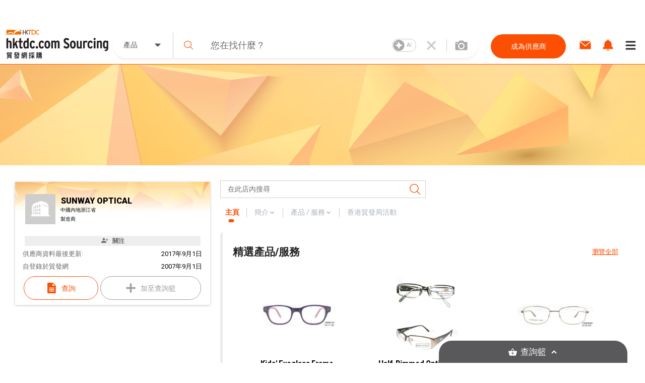

--- FILE ---
content_type: text/html; charset=utf-8
request_url: https://sourcing.hktdc.com/zh-Hant/Supplier-Store/Home/SUNWAY-OPTICAL/1X00LIRR
body_size: 46906
content:
<!DOCTYPE html><html><head><link href="https://fonts.googleapis.com/css?family=Roboto:300,400,500,900&amp;display=swap" rel="stylesheet"/><link rel="stylesheet" type="text/css" href="https://portal.hktdc.com/resources/cookieconsent/css/cookieconsent.min.css"/><link rel="stylesheet" type="text/css" href="https://portal.hktdc.com/resources/cookieconsent/css/cookieconsent.hktdc.css"/><link rel="shortcut icon" href="https://sourcing.hktdc.com/common-static/favicon.ico"/><meta name="format-detection" content="telephone=no"/><meta charSet="utf-8"/><meta name="viewport" content="width=device-width, initial-scale=1.0, maximum-scale=1.0,user-scalable=0"/><title>SUNWAY OPTICAL | 香港貿發網採購</title><meta name="keywords" content="製造商, 供應商, 產品, 服務, 批發, 採購"/><meta name="description" content="已認證的供應商﹑批發商﹑製造商，提供優質產品及服務，SUNWAY OPTICAL 公司簡介 | 香港貿發網採購"/><meta property="og:type" content="website"/><meta property="og:title" content="SUNWAY OPTICAL  | 香港貿發網採購"/><meta property="og:url" content="https://sourcing.hktdc.com/zh-Hant/Supplier-Store/Home/SUNWAY-OPTICAL/1X00LIRR"/><link rel="canonical" href="https://sourcing.hktdc.com/zh-Hant/Supplier-Store/Home/SUNWAY-OPTICAL/1X00LIRR"/><meta name="next-head-count" content="9"/><link rel="preload" href="/_next/static/emp2-portal-online@1.55.0-13859/pages/supplier/home.js" as="script" crossorigin="anonymous"/><link rel="preload" href="/_next/static/emp2-portal-online@1.55.0-13859/pages/_app.js" as="script" crossorigin="anonymous"/><link rel="preload" href="/_next/static/runtime/webpack-9c2b4e00d3215d0956b7.js" as="script" crossorigin="anonymous"/><link rel="preload" href="/_next/static/chunks/commons.ceae7018b0e547c266f0.js" as="script" crossorigin="anonymous"/><link rel="preload" href="/_next/static/chunks/styles.85a13c8493369dc9da3b.js" as="script" crossorigin="anonymous"/><link rel="preload" href="/_next/static/runtime/main-34f1618ae3f590467afd.js" as="script" crossorigin="anonymous"/><link rel="preload" href="/_next/static/css/commons.4bff8bb3.chunk.css" as="style" crossorigin="anonymous"/><link rel="stylesheet" href="/_next/static/css/commons.4bff8bb3.chunk.css" crossorigin="anonymous"/><link rel="preload" href="/_next/static/css/styles.02349901.chunk.css" as="style" crossorigin="anonymous"/><link rel="stylesheet" href="/_next/static/css/styles.02349901.chunk.css" crossorigin="anonymous"/></head><body><div id="hktdc-corporate-header"></div><div id="__next"><style data-emotion-css="lm9x78">body,html{padding:0;margin:0;}body{font-family:Roboto,微軟雅黑體,Microsoft JhengHei,微軟正黑體,Arial,sans-serif;}#hktdc-corporate-header{--cop-header-max-width:1280px;position:-webkit-sticky;position:sticky;top:0;width:100%;min-height:52px;background:#FFF;z-index:11003;display:none;}@media (min-width:992px){#hktdc-corporate-header{display:block;}}#nprogress{pointer-events:none;}#nprogress .bar{background:#FB5004;position:fixed;z-index:90000;top:0;left:0;width:100%;height:2px;}#nprogress .peg{display:block;position:absolute;right:0;width:100px;height:100%;box-shadow:0 0 10px #FB5004,0 0 5px #FB5004;opacity:1;-webkit-transform:rotate(3deg) translate(0px,-4px);-ms-transform:rotate(3deg) translate(0px,-4px);transform:rotate(3deg) translate(0px,-4px);}@media (min-width:0px){html{font-size:14px;}}</style><style data-emotion-css="1qnqyz4">.css-1qnqyz4.no-scroll{overflow:hidden;max-height:calc(100vh - 8px);position:fixed;top:0;left:0;width:100vw;height:100%;z-index:11002;}.css-1qnqyz4.with-graybar .sticky-header{padding-top:30px;}.css-1qnqyz4 *::-webkit-scrollbar{width:15px;box-sizing:border-box;}.css-1qnqyz4 *::-webkit-scrollbar-thumb{border:1px solid white;border-radius:7.5px;background-color:#D1D0D0;box-sizing:border-box;}.css-1qnqyz4 *::-webkit-scrollbar-thumb:hover{background-color:#DEDEDE;}.css-1qnqyz4 *::-webkit-scrollbar-track{box-shadow:inset 0 0 1px grey;border-radius:7.5px;box-sizing:border-box;}@media (min-width:992px){.css-1qnqyz4 .display-in-mobile{display:none;}}@media (min-width:0px){.css-1qnqyz4 .display-in-desktop{display:none;}}@media (min-width:992px){.css-1qnqyz4 .display-in-desktop{display:block;}}</style><div class=" css-1qnqyz4 eqx34c61"><style data-emotion-css="2ikjaf">.css-2ikjaf{position:-webkit-sticky;position:sticky;top:0;background:#FFFFFF;border-bottom:1px solid #FB5004;z-index:11002;}@media (min-width:992px){.css-2ikjaf{top:52px;}}.css-2ikjaf a{cursor:pointer;}.css-2ikjaf .main-header{position:relative;padding-top:8px;padding-bottom:8px;height:59px;background-color:#FFFFFF;}.css-2ikjaf .main-header .wrapper{height:100%;-webkit-flex-wrap:nowrap;-ms-flex-wrap:nowrap;flex-wrap:nowrap;margin-left:10px;}@media (min-width:0px){.css-2ikjaf .main-header .wrapper{display:-webkit-box;display:-webkit-flex;display:-ms-flexbox;display:flex;-webkit-box-pack:justify;-webkit-justify-content:space-between;-ms-flex-pack:justify;justify-content:space-between;}}.css-2ikjaf .main-header .wrapper .header-item{height:100%;display:-webkit-box;display:-webkit-flex;display:-ms-flexbox;display:flex;-webkit-align-items:center;-webkit-box-align:center;-ms-flex-align:center;align-items:center;width:20%;max-width:205px;}.css-2ikjaf .main-header .wrapper .header-item a{display:block;width:100%;}.css-2ikjaf .main-header .header-searchbar-container{-webkit-box-flex:1;-webkit-flex-grow:1;-ms-flex-positive:1;flex-grow:1;-webkit-align-self:center;-ms-flex-item-align:center;align-self:center;padding:0 10px;max-width:755px;}@media (min-width:0px){.css-2ikjaf .main-header .logo{width:150px;height:50px;}}@media (min-width:992px){.css-2ikjaf .main-header .logo{width:100%;height:auto;}}.css-2ikjaf .main-header .icon,.css-2ikjaf .main-header .menu-icon{font-size:27px;padding:8px;margin:8px;margin-left:1px;margin-right:1px;border-color:#DEDEDE;}.css-2ikjaf .main-header .menu-icon{padding:0;}.css-2ikjaf .main-header .menu-icon span{padding:4px;color:#000000;margin:4px;border-radius:50%;}.css-2ikjaf .main-header .end-align-container{display:-webkit-box;display:-webkit-flex;display:-ms-flexbox;display:flex;width:244px;}@media (min-width:0px){.css-2ikjaf .main-header .end-align-container{width:auto;padding-right:3px;}}@media (min-width:992px){.css-2ikjaf .main-header .end-align-container{padding-right:6px;}}@media (min-width:0px){.css-2ikjaf display-in-mobile{display:block;}}@media (min-width:992px){.css-2ikjaf display-in-mobile{display:none;}}@media (min-width:0px){.css-2ikjaf display-in-dektop{display:none;}}@media (min-width:992px){.css-2ikjaf display-in-dektop{display:block;}}.css-2ikjaf .collapsable-my-profile{display:block;border-top:unset;width:100%;height:125;margin-bottom:12px;padding-bottom:24px;padding-right:23px;padding-left:23px;-webkit-box-orient:vertical;box-shadow:0px 4px 4px 0px #00000040;}@media (min-width:992px){.css-2ikjaf .collapsable-my-profile{display:none;}}.css-2ikjaf .collapsable-my-profile .collapsable-profile-content{width:100%;height:23;opacity:1;margin-bottom:24px;padding-top:25px;font-family:Roboto;font-weight:700;font-size:20px;line-height:100%;}.css-2ikjaf .collapsable-my-profile .collapsable-logout-content{width:100%;height:19;opacity:1;font-family:Roboto;font-weight:400;font-size:16px;line-height:100%;}</style><header class="css-2ikjaf e18vyoru0"><style data-emotion-css="u24siw">.css-u24siw{max-width:1280px;margin-left:auto;margin-right:auto;}</style><div class="main-header css-u24siw e2ugfgf0"><style data-emotion-css="1xobpls">.css-1xobpls{display:-webkit-box;display:-webkit-flex;display:-ms-flexbox;display:flex;-webkit-flex-wrap:wrap;-ms-flex-wrap:wrap;flex-wrap:wrap;margin:-0em 0 0 -0em;-webkit-align-items:center;-webkit-box-align:center;-ms-flex-align:center;align-items:center;}.css-1xobpls .item{padding:0em 0 0 0em;}</style><div class="wrapper css-1xobpls e1jxnjs00"><div class="header-item"><a href="/zh-Hant"><img class="logo" src="/static/images/logo.svg" alt=""/></a></div><div class="header-searchbar-container display-in-desktop"><div class="desktop-search-bar"><style data-emotion-css="1qglhkj">.css-1qglhkj{display:block;width:100%;margin:auto;max-width:755px;position:relative;}.css-1qglhkj .search-bar-container{width:100%;box-sizing:border-box;left:auto;top:auto;bottom:auto;margin:10px auto;}@media (min-width:0px){.css-1qglhkj .search-bar-container{font-size:1rem;display:block;border-radius:0;}}@media (min-width:992px){.css-1qglhkj .search-bar-container{font-size:1.7857rem;border-radius:2.5rem;display:-webkit-box;display:-webkit-flex;display:-ms-flexbox;display:flex;box-shadow:0px 4px 4px #7f7f7f1a;}}@media (min-width:0px){.css-1qglhkj .search-bar-container.full-screen{margin-top:0px;}}@media (min-width:992px){.css-1qglhkj .search-bar-container.full-screen{width:100%;margin:10px auto;}}@media (min-width:0px){.css-1qglhkj .search-bar-container .item-types-container{display:block;width:100%;}}@media (min-width:992px){.css-1qglhkj .search-bar-container .item-types-container{display:-webkit-box;display:-webkit-flex;display:-ms-flexbox;display:flex;width:120px;}}@media (min-width:0px){.css-1qglhkj .search-bar-container .item-types-container.no-item-types-container{display:none;}}@media (min-width:992px){.css-1qglhkj .search-bar-container .item-types-container.no-item-types-container{display:-webkit-box;display:-webkit-flex;display:-ms-flexbox;display:flex;}}.css-1qglhkj .search-bar-container .item-types-container .item-types-unorder-list{list-style-type:none;padding-inline-start:0;-webkit-flex-wrap:wrap;-ms-flex-wrap:wrap;flex-wrap:wrap;-webkit-box-pack:center;-webkit-justify-content:center;-ms-flex-pack:center;justify-content:center;height:20px;}@media (min-width:0px){.css-1qglhkj .search-bar-container .item-types-container .item-types-unorder-list{display:-webkit-box;display:-webkit-flex;display:-ms-flexbox;display:flex;}}@media (min-width:992px){.css-1qglhkj .search-bar-container .item-types-container .item-types-unorder-list{display:none;}}.css-1qglhkj .search-bar-container .item-types-container .item-types-unorder-list .item-types-list-item{display:inline-block;position:relative;-webkit-transition:all 200ms;transition:all 200ms;cursor:pointer;margin:4px 8px;font-size:1rem;height:1rem;line-height:1rem;color:#AAAAAA;}.css-1qglhkj .search-bar-container .item-types-container .item-types-unorder-list .selected-item{color:#FB5004;border-bottom:2px solid #FB5004;}.css-1qglhkj .search-bar-container .item-types-container .hybrid-drop-down-container{-webkit-align-self:center;-ms-flex-item-align:center;align-self:center;height:100%;border-right:1px solid #CFCFCF;word-break:inherit;}@media (min-width:0px){.css-1qglhkj .search-bar-container .item-types-container .hybrid-drop-down-container{display:none;}}@media (min-width:992px){.css-1qglhkj .search-bar-container .item-types-container .hybrid-drop-down-container{display:block;}}.css-1qglhkj .search-bar-container .item-types-container .hybrid-drop-down-container .hybrid-drop-down{width:100%;height:100%;border:0;color:#555555;background:transparent !important;display:-webkit-box;display:-webkit-flex;display:-ms-flexbox;display:flex;-webkit-box-pack:justify;-webkit-justify-content:space-between;-ms-flex-pack:justify;justify-content:space-between;}.css-1qglhkj .search-bar-container .item-types-container .hybrid-drop-down-container .hybrid-drop-down .menu{background:#FFFFFF;border:0;border-bottom-left-radius:15px;border-bottom-right-radius:15px;box-shadow:0px 3px 3px #00000020;}.css-1qglhkj .search-bar-container .item-types-container .hybrid-drop-down-container .hybrid-drop-down .row{background:transparant !important;}.css-1qglhkj .search-bar-container .item-types-container .hybrid-drop-down-container .hybrid-drop-down .text{width:58px;}.css-1qglhkj .search-bar-container .item-types-container .hybrid-drop-down-container .hybrid-drop-down .icon{width:20px;padding:0;margin:0;}.css-1qglhkj .search-bar-container .item-types-container .hybrid-drop-down-container .hybrid-drop-down .title{width:100%;}.css-1qglhkj .search-bar-container .item-types-container .hybrid-drop-down-container .hybrid-drop-down .option:last-child{border-bottom-left-radius:15px;border-bottom-right-radius:15px;}.css-1qglhkj .search-bar-container .item-types-container .hybrid-drop-down-container .hybrid-drop-down .option:last-child:hover{border-bottom-left-radius:15px;border-bottom-right-radius:15px;}.css-1qglhkj .search-bar-container .search-input-history-container{-webkit-box-flex:1;-webkit-flex-grow:1;-ms-flex-positive:1;flex-grow:1;position:relative;height:50px;box-sizing:border-box;}@media (min-width:0px){.css-1qglhkj .search-bar-container .search-input-history-container{width:80%;border-radius:2.5rem;box-shadow:0px 4px 4px rgba(127,127,127,0.1);border:1px solid #eeeeee;margin:auto;}}@media (min-width:992px){.css-1qglhkj .search-bar-container .search-input-history-container{width:100%;border-radius:0;box-shadow:none;border:none;margin:unset;}}.css-1qglhkj .search-bar-container .search-input-history-container.rect-search-input-history{width:100%;border-radius:0;display:block;}.css-1qglhkj .search-bar-container .search-input-history-container .search-input-bar{display:-webkit-box;display:-webkit-flex;display:-ms-flexbox;display:flex;width:100%;height:100%;-webkit-align-items:center;-webkit-box-align:center;-ms-flex-align:center;align-items:center;-webkit-flex-wrap:unset;-ms-flex-wrap:unset;flex-wrap:unset;}.css-1qglhkj .search-bar-container .search-input-history-container .search-input-bar .search-icon{width:60px;min-width:60px;padding-left:0;color:#FB5004;cursor:pointer;}@media (min-width:992px){.css-1qglhkj .search-bar-container .search-input-history-container .search-input-bar .search-icon svg{width:0.7em;height:0.7em;min-width:auto;}}.css-1qglhkj .search-bar-container .search-input-history-container .search-input-bar .search-field{-webkit-box-flex:1;-webkit-flex-grow:1;-ms-flex-positive:1;flex-grow:1;white-space:nowrap;width:100%;}.css-1qglhkj .search-bar-container .search-input-history-container .search-input-bar .search-field > form > .search-input{text-overflow:ellipsis;overflow:hidden;-webkit-appearance:none;width:100%;max-width:100%;box-sizing:border-box;font-family:Roboto;font-size:inherit;color:#222222;border:none;outline:none;}@media (min-width:0px){.css-1qglhkj .search-bar-container .search-input-history-container .search-input-bar .search-field > form > .search-input{padding:0;font-size:18px;}}@media (min-width:992px){.css-1qglhkj .search-bar-container .search-input-history-container .search-input-bar .search-field > form > .search-input{padding:1rem;}}.css-1qglhkj .search-bar-container .search-input-history-container .search-input-bar .search-field > form > .search-input::-webkit-input-placeholder{color:#707070;}.css-1qglhkj .search-bar-container .search-input-history-container .search-input-bar .search-field > form > .search-input::-moz-placeholder{color:#707070;}.css-1qglhkj .search-bar-container .search-input-history-container .search-input-bar .search-field > form > .search-input:-ms-input-placeholder{color:#707070;}.css-1qglhkj .search-bar-container .search-input-history-container .search-input-bar .search-field > form > .search-input::placeholder{color:#707070;}.css-1qglhkj .search-bar-container .search-input-history-container .search-input-bar .search-field > form > .search-input:focus::-webkit-input-placeholder{color:#EEEEEE;}.css-1qglhkj .search-bar-container .search-input-history-container .search-input-bar .search-field > form > .search-input:focus::-moz-placeholder{color:#EEEEEE;}.css-1qglhkj .search-bar-container .search-input-history-container .search-input-bar .search-field > form > .search-input:focus:-ms-input-placeholder{color:#EEEEEE;}.css-1qglhkj .search-bar-container .search-input-history-container .search-input-bar .search-field > form > .search-input:focus::placeholder{color:#EEEEEE;}.css-1qglhkj .search-bar-container .search-input-history-container .search-input-bar .search-field > form > .search-input::-ms-clear{display:none;width:0;height:0;}.css-1qglhkj .search-bar-container .search-input-history-container .search-input-bar .search-field > form > .search-input::-ms-reveal{display:none;width:0;height:0;}.css-1qglhkj .search-bar-container .search-input-history-container .search-input-bar .search-field > form > .search-input::-webkit-search-decoration{display:none;}.css-1qglhkj .search-bar-container .search-input-history-container .search-input-bar .search-field > form > .search-input::-webkit-search-cancel-button{display:none;}.css-1qglhkj .search-bar-container .search-input-history-container .search-input-bar .search-field > form > .search-input::-webkit-search-results-button{display:none;}.css-1qglhkj .search-bar-container .search-input-history-container .search-input-bar .search-field > form > .search-input::-webkit-search-results-decoration{display:none;}.css-1qglhkj .search-bar-container .search-input-history-container .search-input-bar .close-icon{padding-right:10px;width:60px;height:100%;min-width:60px;-webkit-align-self:center;-ms-flex-item-align:center;align-self:center;color:#CCCCCC;cursor:pointer;display:-webkit-box;display:-webkit-flex;display:-ms-flexbox;display:flex;-webkit-align-items:center;-webkit-box-align:center;-ms-flex-align:center;align-items:center;}@media (min-width:0px){.css-1qglhkj .search-bar-container .search-input-history-container .search-input-bar .close-icon{-webkit-box-pack:center;-webkit-justify-content:center;-ms-flex-pack:center;justify-content:center;padding-right:0;}.css-1qglhkj .search-bar-container .search-input-history-container .search-input-bar .close-icon svg{width:60%;height:60%;}}@media (min-width:992px){.css-1qglhkj .search-bar-container .search-input-history-container .search-input-bar .close-icon{-webkit-box-pack:center;-webkit-justify-content:center;-ms-flex-pack:center;justify-content:center;}}.css-1qglhkj .search-bar-container .search-input-history-container .search-input-bar .camera-icon{border-left:1px solid #CCCCCC;padding:0 20px 0 8px;}@media (min-width:992px){.css-1qglhkj .search-bar-container .search-input-history-container .search-input-bar .camera-icon{padding:0 20px 0 16px;}}.css-1qglhkj .search-bar-container .search-input-history-container .search-input-bar .camera-icon .upload-image-button-container{display:-webkit-box;display:-webkit-flex;display:-ms-flexbox;display:flex;cursor:pointer;}.css-1qglhkj .search-bar-container .search-input-history-container .search-input-bar .camera-icon .upload-image-button-container .orange-icon{fill:#FB5004;}.css-1qglhkj .search-bar-container .search-input-history-container .search-input-bar .camera-icon .upload-image-button-container .grey-icon{fill:#AAAAAA;}.css-1qglhkj .search-bar-container .search-input-history-container .search-input-bar .camera-icon .upload-image-button-container svg{width:24px;height:24px;}.css-1qglhkj .search-bar-container .search-input-history-container .search-input-bar .camera-icon .upload-image-invisible-input{display:none;}.css-1qglhkj .search-bar-container .search-input-history-container .search-input-bar .center-icon{display:-webkit-box;display:-webkit-flex;display:-ms-flexbox;display:flex;-webkit-box-pack:center;-webkit-justify-content:center;-ms-flex-pack:center;justify-content:center;}.css-1qglhkj .search-bar-container .search-input-history-container .search-input-bar .switch-icon{display:-webkit-box;display:-webkit-flex;display:-ms-flexbox;display:flex;-webkit-box-pack:center;-webkit-justify-content:center;-ms-flex-pack:center;justify-content:center;-webkit-align-item:center;-webkit-box-align-item:center;-ms-flex-align-item:center;align-item:center;position:relative;}.css-1qglhkj .search-bar-container .search-input-history-container .recent-top-search{height:150px;width:100%;background:red;}@media (min-width:0px){.css-1qglhkj .search-bar-container .search-input-history-container .recent-top-search{position:relative;}}@media (min-width:992px){.css-1qglhkj .search-bar-container .search-input-history-container .recent-top-search{position:absolute;}}.css-1qglhkj .search-bar-container.no-bottom-right-radius{border-bottom-right-radius:0;}.css-1qglhkj .search-bar-container.no-bottom-left-radius{border-bottom-left-radius:0;}.css-1qglhkj .search-bar-container.has-bottom-left-radius{border-bottom-left-radius:1em;}@media (min-width:0px){.css-1qglhkj .expanded-search-bar{display:block;padding-bottom:1rem;}}@media (min-width:992px){.css-1qglhkj .expanded-search-bar{display:-webkit-box;display:-webkit-flex;display:-ms-flexbox;display:flex;padding-bottom:0;height:50px;}}.css-1qglhkj .collapsable-search-bar{padding-bottom:0;}@media (min-width:0px){.css-1qglhkj .collapsable-search-bar{display:none;}}@media (min-width:992px){.css-1qglhkj .collapsable-search-bar{display:-webkit-box;display:-webkit-flex;display:-ms-flexbox;display:flex;}}.css-1qglhkj .search-icon{height:100%;color:#FB5004;display:-webkit-box;display:-webkit-flex;display:-ms-flexbox;display:flex;-webkit-box-pack:center;-webkit-justify-content:center;-ms-flex-pack:center;justify-content:center;-webkit-align-items:center;-webkit-box-align:center;-ms-flex-align:center;align-items:center;cursor:pointer;opacity:1;}@media (min-width:0px){.css-1qglhkj .search-icon{width:20%;}}@media (min-width:992px){.css-1qglhkj .search-icon{width:unset;}}@media (min-width:1281px){.css-1qglhkj .search-icon{width:unset;}}.css-1qglhkj .search-icon svg{height:40%;width:40%;}.css-1qglhkj .suggestion-box{width:100%;padding-bottom:2rem;background:#FFFFFF;box-shadow:0px 4px 4px #7F7F7F1A;-webkit-align-self:end;-ms-flex-item-align:end;align-self:end;position:absolute;top:100%;border-top:1px solid #EEEEEE;}@media (min-width:0px){.css-1qglhkj .suggestion-box{border-radius:0;}}@media (min-width:992px){.css-1qglhkj .suggestion-box{border-bottom-left-radius:2.5rem;border-bottom-right-radius:2.5rem;}}.css-1qglhkj .suggestion-box .suggestion-list{height:auto;overflow-y:auto;}@media (min-width:0px){.css-1qglhkj .suggestion-box .suggestion-list{max-height:none;}}@media (min-width:992px){.css-1qglhkj .suggestion-box .suggestion-list{max-height:200px;}}.css-1qglhkj .suggestion-box .suggestion-list > .suggestion-item{padding:0.7857rem 1.4286rem;display:block;-webkit-align-items:center;-webkit-box-align:center;-ms-flex-align:center;align-items:center;color:#707070;font-size:16px;}.css-1qglhkj .suggestion-box .suggestion-list > .suggestion-item:hover{cursor:pointer;background-color:#EEEEEE;}.css-1qglhkj .suggestion-box .suggestion-list > .suggestion-item:focus{background-color:#EEEEEE;outline:none;}.css-1qglhkj .suggestion-box .suggestion-list > .suggestion-item > .suggestion-item-keyword{display:inline;}.css-1qglhkj .suggestion-box .suggestion-list > .suggestion-item > .suggestion-item-category{display:inline;color:#FB5004;}@media (min-width:0px){.css-1qglhkj .suggestion-box .suggestion-list > .suggestion-item{padding-left:5rem;}}@media (min-width:992px){.css-1qglhkj .suggestion-box .suggestion-list > .suggestion-item{padding-left:3rem;}}.css-1qglhkj .alert-dialog{max-width:640px;}.css-1qglhkj .focus-search-bar-image-upload{margin-top:-74px;height:208px;border-radius:8px;box-shadow:0px 4px 10px 0px #00000040;}@media (min-width:992px){.css-1qglhkj .focus-search-bar-image-upload{height:185px;margin-top:-10px;}}.css-1qglhkj .no-focus-search-bar-image-upload{margin-top:-120px;height:208px;border-radius:8px;box-shadow:0px 4px 10px 0px #00000040;}@media (min-width:992px){.css-1qglhkj .no-focus-search-bar-image-upload{height:185px;margin-top:-10px;}}@media (min-width:0px){.css-1qglhkj .collapsable-my-profile{border-top:unset;width:100%;height:125;margin-bottom:12px;padding-bottom:24px;padding-right:23px;padding-left:23px;-webkit-box-orient:vertical;box-shadow:0px 4px 4px 0px #00000040;}.css-1qglhkj .collapsable-my-profile .collapsable-profile-content{width:100%;height:23;opacity:1;margin-bottom:24px;padding-top:25px;font-family:Roboto;font-weight:700;font-size:20px;line-height:100%;}.css-1qglhkj .collapsable-my-profile .collapsable-logout-content{width:100%;height:19;opacity:1;font-family:Roboto;font-weight:400;font-size:16px;line-height:100%;}}@media (min-width:992px){.css-1qglhkj .collapsable-my-profile{display:none;}}.css-1qglhkj .collapsable-my-profile::before{position:absolute;top:-1px;left:0;right:0;height:1px;background:#FFFFFF;z-index:11003;}</style><div class="css-1qglhkj ebtciz50"><div class=" collapsable-search-bar search-bar-container  "><div class="item-types-container "><div class="hybrid-drop-down-container"><style data-emotion-css="1dhi7vw">.css-1dhi7vw{position:relative;border:1px solid #CCCCCC;font-size:1rem;color:#222222;display:inline-block;background-color:#FFFFFF;}.css-1dhi7vw.lite{border:none;}.css-1dhi7vw.lite.error{border:none;}.css-1dhi7vw.error{border:1px solid #FF0000;}.css-1dhi7vw.error .text{color:#FF0000;}.css-1dhi7vw.error div.menu{border:1px solid #FF0000;}.css-1dhi7vw.open{border-bottom:1px solid #FFFFFF;}.css-1dhi7vw.open div.menu{border-top:none;}.css-1dhi7vw div.row{padding:0.7857rem 1.4286rem;cursor:pointer;}.css-1dhi7vw div.row.title{margin:0 0 0 0;display:-webkit-box;display:-webkit-flex;display:-ms-flexbox;display:flex;-webkit-align-items:center;-webkit-box-align:center;-ms-flex-align:center;align-items:center;overflow:hidden;word-break:break-all;}.css-1dhi7vw div.row.title div.text{-webkit-box-flex:1;-webkit-flex-grow:1;-ms-flex-positive:1;flex-grow:1;}.css-1dhi7vw div.row.title div.text.multiple{margin-top:-0.3929rem;margin-bottom:-0.3929rem;}.css-1dhi7vw div.row.title .icon{-webkit-flex-shrink:0;-ms-flex-negative:0;flex-shrink:0;}.css-1dhi7vw div.row.option:hover{background-color:#EEEEEE;}.css-1dhi7vw div.row.subtitle{font-weight:bold;}.css-1dhi7vw div.menu{position:absolute;left:-1px;top:100%;width:100%;border:1px solid #CCCCCC;background-color:inherit;}.css-1dhi7vw .scrollable{overflow-y:auto;max-height:300px;}.css-1dhi7vw .e1v1dr1z1{margin-right:8px;margin-bottom:1px;margin-top:1px;}.css-1dhi7vw .e2wi2k20{position:absolute;left:0;top:100%;}</style><div class="hybrid-drop-down css-1dhi7vw e1r5e3dd0"><div class="row title"><div class="text ">產品</div><style data-emotion-css="1mjzf2t">.css-1mjzf2t{fill:currentColor;width:1em;height:1em;}</style><svg viewBox="0 0 1000 1000" role="presentation" class="icon css-1mjzf2t efc9t8m0"><path d="M534.3 637.5l254.80000000000007-254.8c18.899999999999977-18.899999999999977 12.600000000000023-34.30000000000001-14.200000000000045-34.30000000000001h-549.8c-26.80000000000001 0-33.10000000000002 15.300000000000011-14.200000000000017 34.30000000000001l254.79999999999998 254.8c19 18.899999999999977 49.599999999999966 18.899999999999977 68.59999999999997 0z"></path></svg></div></div></div><ul class="item-types-unorder-list"><li class="item-types-list-item selected-item">產品</li><li class="item-types-list-item ">服務</li><li class="item-types-list-item ">供應商</li></ul></div><div class="search-input-history-container "><style data-emotion-css="16d9t20">.css-16d9t20{display:-webkit-box;display:-webkit-flex;display:-ms-flexbox;display:flex;-webkit-flex-wrap:wrap;-ms-flex-wrap:wrap;flex-wrap:wrap;margin:-0em 0 0 -0em;}.css-16d9t20 .item{padding:0em 0 0 0em;}</style><div class="search-input-bar css-16d9t20 eolyzzy0"><div class="search-icon item css-0 e1qt66ks0"><style data-emotion-css="1jt1cyq">.css-1jt1cyq{fill:currentColor;width:1em;height:1em;min-width:1em;}</style><svg viewBox="0 0 1000 1000" role="presentation" class="css-1jt1cyq e1mqa3330"><path d="M990.6 945.7l-258.30000000000007-254.10000000000002c67.70000000000005-73.5 109.20000000000005-170.70000000000005 109.20000000000005-277.5 0-228.8-188.39999999999998-414.1-420.7-414.1-232.5 0-420.8 185.3-420.8 414.1 0 228.60000000000002 188.3 414.1 420.8 414.1 100.30000000000001 0 192.49999999999994-34.80000000000007 264.8-92.5l259.19999999999993 255c12.700000000000045 12.399999999999977 33.10000000000002 12.399999999999977 45.80000000000007 0 12.699999999999932-12.5 12.699999999999932-32.60000000000002 0-45z m-569.8-181.30000000000007c-196.80000000000007 0-356.1000000000001-156.89999999999998-356.1000000000001-350.29999999999995 1.4210854715202004e-14-193.50000000000003 159.3-350.5 356.1-350.5 196.59999999999997-2.1316282072803006e-14 355.90000000000003 156.99999999999997 355.90000000000003 350.5 0 193.39999999999998-159.30000000000007 350.29999999999995-355.90000000000003 350.29999999999995z"></path></svg></div><div class="search-field item css-0 e1qt66ks0"><form autoComplete="off" action="javascript:;"><style data-emotion-css="8wfjtb">.css-8wfjtb{border:1px solid #CCCCCC;padding:0.7857rem 1.4286rem;font-size:1rem;color:#222222;outline-color:#FB5004;}.css-8wfjtb:focus::-webkit-input-placeholder{color:#888888;}.css-8wfjtb:focus::-moz-placeholder{color:#888888;}.css-8wfjtb:focus:-ms-input-placeholder{color:#888888;}.css-8wfjtb:focus::placeholder{color:#888888;}.css-8wfjtb::-webkit-input-placeholder{color:#AAAAAA;}.css-8wfjtb::-moz-placeholder{color:#AAAAAA;}.css-8wfjtb:-ms-input-placeholder{color:#AAAAAA;}.css-8wfjtb::placeholder{color:#AAAAAA;}.css-8wfjtb:disabled{border-color:#EEEEEE;}</style><input type="search" name="search" class="search-input css-8wfjtb e1hottvu0" autoComplete="off" value="" placeholder="您在找什麼？"/></form></div><div class="close-icon item css-0 e1qt66ks0"><svg viewBox="0 0 1000 1000" role="presentation" class="close-icon css-1jt1cyq e1mqa3330"><path d="M709.8 206.6c-64.39999999999998 65.50000000000003-128.89999999999998 131.20000000000002-194.19999999999993 197.6-8.600000000000023 8.699999999999989-22.400000000000034 8.800000000000011-31 0-65-66-129.70000000000005-131.8-194.5-197.6-8.600000000000023-8.699999999999989-22.400000000000034-8.599999999999994-30.900000000000034 0.09999999999999432-15.699999999999989 16.200000000000017-31.099999999999994 32.30000000000001-47.099999999999994 48.80000000000001-8.5 8.800000000000011-8.299999999999983 23 0.20000000000001705 31.69999999999999 63.099999999999966 64.19999999999999 127.89999999999998 130.10000000000002 193.59999999999997 197 8.600000000000023 8.699999999999989 8.5 22.80000000000001 0 31.599999999999966-65.19999999999999 66.40000000000009-130.2 132.5-194.7 198.10000000000002-8.5 8.700000000000045-8.5 22.800000000000068 0.20000000000001705 31.399999999999977l47.79999999999998 47.90000000000009c8.600000000000023 8.599999999999909 22.600000000000023 8.599999999999909 31.100000000000023-0.10000000000002274l194.2-197.30000000000007c8.600000000000023-8.699999999999932 22.399999999999977-8.699999999999932 31 0 64.70000000000005 65.80000000000007 129.20000000000005 131.4000000000001 194.20000000000005 197.5 8.599999999999909 8.700000000000045 22.5 8.800000000000068 31 0.10000000000002274 16-16.199999999999932 31.699999999999932-32.19999999999993 47.59999999999991-48.299999999999955 8.600000000000023-8.700000000000045 8.600000000000023-22.899999999999977 0.10000000000002274-31.600000000000023-63.799999999999955-65-128.5-130.89999999999998-194.19999999999993-197.79999999999995-8.600000000000023-8.700000000000045-8.600000000000023-22.900000000000034 0-31.600000000000023 65.19999999999993-66.40000000000003 130.0999999999999-132.5 194.5-198.20000000000005 8.599999999999909-8.699999999999989 8.5-22.799999999999955-0.10000000000002274-31.49999999999997l-47.80000000000007-48.099999999999994c-8.5-8.5-22.399999999999977-8.400000000000006-31 0.29999999999998295z"></path></svg></div><div class="camera-icon item css-0 e1qt66ks0"><div class="upload-image-button-container"><svg viewBox="0 0 25 20" role="presentation" width="25" height="20" fill="none" xmlns="http://www.w3.org/2000/svg" class="grey-icon css-1jt1cyq e1mqa3330"><path d="M16.8452 11.3978C16.8452 13.7939 14.896 15.7431 12.4999 15.7431C10.1039 15.7431 8.15464 13.7939 8.15464 11.3978C8.15464 9.00179 10.1039 7.05251 12.4999 7.05251C14.896 7.05251 16.8452 9.00179 16.8452 11.3978ZM24.5 5.30942V17.4862C24.5 18.6209 23.5716 19.5494 22.4368 19.5494H2.56321C1.42852 19.5494 0.5 18.621 0.5 17.4862V5.30942C0.5 4.17473 1.4284 3.24621 2.56321 3.24621H7.35176L8.07569 1.56991C8.3691 0.890502 9.03828 0.450439 9.77846 0.450439H15.2219C15.9619 0.450439 16.6312 0.890388 16.9247 1.56991L17.6486 3.24621H22.4371C23.5718 3.24621 24.5003 4.17461 24.5003 5.30942H24.5ZM4.82452 5.76709C4.82452 5.49139 4.59903 5.26591 4.32334 5.26591H2.94181C2.66612 5.26591 2.44064 5.49139 2.44064 5.76709V6.44433C2.44064 6.72003 2.66612 6.94551 2.94181 6.94551H4.32334C4.59903 6.94551 4.82452 6.72003 4.82452 6.44433V5.76709ZM18.9505 11.3978C18.9505 10.5275 18.7798 9.68255 18.4432 8.88672C18.1182 8.11848 17.6532 7.42874 17.0612 6.83669C16.4691 6.24464 15.7794 5.7797 15.0112 5.4547C14.2152 5.11801 13.3704 4.94739 12.5001 4.94739C11.6297 4.94739 10.7848 5.11813 9.98895 5.4547C9.22072 5.7797 8.53097 6.24464 7.93892 6.83669C7.34687 7.42874 6.88193 8.11848 6.55694 8.88672C6.22025 9.68267 6.04963 10.5275 6.04963 11.3978C6.04963 12.2682 6.22036 13.1131 6.55694 13.9089C6.88193 14.6772 7.34687 15.3669 7.93892 15.959C8.53097 16.551 9.22072 17.0159 9.98895 17.3409C10.7849 17.6776 11.6297 17.8483 12.5001 17.8483C13.3704 17.8483 14.2153 17.6775 15.0112 17.3409C15.7794 17.0159 16.4691 16.551 17.0612 15.959C17.6532 15.3669 18.1182 14.6772 18.4432 13.9089C18.7799 13.113 18.9505 12.2682 18.9505 11.3978Z"></path></svg><input type="file" class="upload-image-invisible-input" accept=".jpg,.jpeg,.png,.gif,.webp,.heic"/></div></div></div></div><style data-emotion-css="o1e9fi">.css-o1e9fi{z-index:3000;position:fixed;overflow:auto;z-index:30001;}@media (min-width:0px){.css-o1e9fi{top:100%;left:50%;-webkit-transform:translate(-50%,-100%);-ms-transform:translate(-50%,-100%);transform:translate(-50%,-100%);width:100%;height:auto;-webkit-transition:-webkit-transform 0.2s;-webkit-transition:transform 0.2s;transition:transform 0.2s;}.css-o1e9fi.in{-webkit-transform:translate(0,110%);-ms-transform:translate(0,110%);transform:translate(0,110%);}}@media (min-width:992px){.css-o1e9fi{left:50%;top:50%;width:50%;-webkit-transform:translate(-50%,-50%);-ms-transform:translate(-50%,-50%);transform:translate(-50%,-50%);min-width:300px;height:auto;-webkit-transition:-webkit-transform 0.2s;-webkit-transition:transform 0.2s;transition:transform 0.2s;}.css-o1e9fi.in{display:none;}.css-o1e9fi.out{display:block;}}@media (min-width:1281px){.css-o1e9fi{left:50%;top:50%;width:50%;-webkit-transform:translate(-50%,-50%);-ms-transform:translate(-50%,-50%);transform:translate(-50%,-50%);min-width:300px;height:auto;}.css-o1e9fi.in{display:none;}.css-o1e9fi.out{display:block;}}.css-o1e9fi .close-icon{position:absolute;color:#D1D0D0;font-size:2rem;right:5px;top:5px;cursor:pointer;}.css-o1e9fi + .e10lhja00{z-index:30000;}.css-o1e9fi > .close-icon{display:inherit;}.css-o1e9fi > .e9envbi0{margin:2rem;padding:0;}@media (min-width:0px){.css-o1e9fi .e1dtzdvb0{width:100%;}}@media (min-width:992px){.css-o1e9fi .e1dtzdvb0{width:auto;}}</style><style data-emotion-css="1varfx6">.css-1varfx6{background:#FFFFFF;display:inline-block;border-radius:5px;box-shadow:0px 1px 3px 0px rgba(0,0,0,0.2),0px 1px 1px 0px rgba(0,0,0,0.14),0px 2px 1px -1px rgba(0,0,0,0.12);z-index:3000;position:fixed;overflow:auto;z-index:30001;}@media (min-width:0px){.css-1varfx6{top:100%;left:50%;-webkit-transform:translate(-50%,-100%);-ms-transform:translate(-50%,-100%);transform:translate(-50%,-100%);width:100%;height:auto;-webkit-transition:-webkit-transform 0.2s;-webkit-transition:transform 0.2s;transition:transform 0.2s;}.css-1varfx6.in{-webkit-transform:translate(0,110%);-ms-transform:translate(0,110%);transform:translate(0,110%);}}@media (min-width:992px){.css-1varfx6{left:50%;top:50%;width:50%;-webkit-transform:translate(-50%,-50%);-ms-transform:translate(-50%,-50%);transform:translate(-50%,-50%);min-width:300px;height:auto;-webkit-transition:-webkit-transform 0.2s;-webkit-transition:transform 0.2s;transition:transform 0.2s;}.css-1varfx6.in{display:none;}.css-1varfx6.out{display:block;}}@media (min-width:1281px){.css-1varfx6{left:50%;top:50%;width:50%;-webkit-transform:translate(-50%,-50%);-ms-transform:translate(-50%,-50%);transform:translate(-50%,-50%);min-width:300px;height:auto;}.css-1varfx6.in{display:none;}.css-1varfx6.out{display:block;}}.css-1varfx6 .close-icon{position:absolute;color:#D1D0D0;font-size:2rem;right:5px;top:5px;cursor:pointer;}.css-1varfx6 + .e10lhja00{z-index:30000;}.css-1varfx6 > .close-icon{display:inherit;}.css-1varfx6 > .e9envbi0{margin:2rem;padding:0;}@media (min-width:0px){.css-1varfx6 .e1dtzdvb0{width:100%;}}@media (min-width:992px){.css-1varfx6 .e1dtzdvb0{width:auto;}}</style><div class="alert-dialog e1hwux3m0 in css-1varfx6 emzqdw10"><svg viewBox="0 0 1000 1000" role="presentation" class="close-icon css-1jt1cyq e1mqa3330"><path d="M709.8 206.6c-64.39999999999998 65.50000000000003-128.89999999999998 131.20000000000002-194.19999999999993 197.6-8.600000000000023 8.699999999999989-22.400000000000034 8.800000000000011-31 0-65-66-129.70000000000005-131.8-194.5-197.6-8.600000000000023-8.699999999999989-22.400000000000034-8.599999999999994-30.900000000000034 0.09999999999999432-15.699999999999989 16.200000000000017-31.099999999999994 32.30000000000001-47.099999999999994 48.80000000000001-8.5 8.800000000000011-8.299999999999983 23 0.20000000000001705 31.69999999999999 63.099999999999966 64.19999999999999 127.89999999999998 130.10000000000002 193.59999999999997 197 8.600000000000023 8.699999999999989 8.5 22.80000000000001 0 31.599999999999966-65.19999999999999 66.40000000000009-130.2 132.5-194.7 198.10000000000002-8.5 8.700000000000045-8.5 22.800000000000068 0.20000000000001705 31.399999999999977l47.79999999999998 47.90000000000009c8.600000000000023 8.599999999999909 22.600000000000023 8.599999999999909 31.100000000000023-0.10000000000002274l194.2-197.30000000000007c8.600000000000023-8.699999999999932 22.399999999999977-8.699999999999932 31 0 64.70000000000005 65.80000000000007 129.20000000000005 131.4000000000001 194.20000000000005 197.5 8.599999999999909 8.700000000000045 22.5 8.800000000000068 31 0.10000000000002274 16-16.199999999999932 31.699999999999932-32.19999999999993 47.59999999999991-48.299999999999955 8.600000000000023-8.700000000000045 8.600000000000023-22.899999999999977 0.10000000000002274-31.600000000000023-63.799999999999955-65-128.5-130.89999999999998-194.19999999999993-197.79999999999995-8.600000000000023-8.700000000000045-8.600000000000023-22.900000000000034 0-31.600000000000023 65.19999999999993-66.40000000000003 130.0999999999999-132.5 194.5-198.20000000000005 8.599999999999909-8.699999999999989 8.5-22.799999999999955-0.10000000000002274-31.49999999999997l-47.80000000000007-48.099999999999994c-8.5-8.5-22.399999999999977-8.400000000000006-31 0.29999999999998295z"></path></svg><style data-emotion-css="1yhcyvs">.css-1yhcyvs{padding:8px;text-align:center;}</style><div class="css-1yhcyvs e124qcst0"><style data-emotion-css="1k5wcpd">.css-1k5wcpd{line-height:1.714rem;font-size:1rem;font-family:Roboto;}</style><p class="css-1k5wcpd edvu5ol0">請輸入包含最少兩個字母或數字的關鍵字。</p><style data-emotion-css="1vjhy9s">.css-1vjhy9s{padding:0.9286rem 1.875rem;border-radius:2rem;text-align:center;border:none;-webkit-text-decoration:none;text-decoration:none;display:inline-block;font-size:1rem;line-height:1.429rem;cursor:pointer;background-color:#FB5004;color:#FFFFFF;}.css-1vjhy9s:hover{background-color:#D54403;}.css-1vjhy9s:active{background-color:#AF3802;}.css-1vjhy9s[disabled]{padding:0.9286rem 1.875rem;border-radius:2rem;text-align:center;border:1px solid #FBC8BA;-webkit-text-decoration:none;text-decoration:none;display:inline-block;font-size:1rem;line-height:1.429rem;cursor:pointer;background-color:#FBC8BA;color:#FFFFFF;}</style><button class="css-1vjhy9s e1ia9nzi0"><style data-emotion-css="tboege">.css-tboege{display:-webkit-box;display:-webkit-flex;display:-ms-flexbox;display:flex;-webkit-flex-wrap:wrap;-ms-flex-wrap:wrap;flex-wrap:wrap;margin:-0em 0 0 -0em;-webkit-align-items:center;-webkit-box-align:center;-ms-flex-align:center;align-items:center;-webkit-box-pack:center;-webkit-justify-content:center;-ms-flex-pack:center;justify-content:center;}.css-tboege .item{padding:0em 0 0 0em;}</style><span class="css-tboege eolyzzy1">確認</span></button></div></div><style data-emotion-css="1jmuqom">.css-1jmuqom{top:0;left:0;width:100%;height:100%;z-index:2999;background:#000000;position:fixed;overflow:hidden;opacity:0.5;display:none;}</style><div class="modal css-1jmuqom e10lhja00"></div></div></div></div></div><div class="end-align-container"><style data-emotion-css="m1lt4p">.css-m1lt4p{display:-webkit-box;display:-webkit-flex;display:-ms-flexbox;display:flex;-webkit-box-pack:center;-webkit-justify-content:center;-ms-flex-pack:center;justify-content:center;-webkit-align-items:center;-webkit-box-align:center;-ms-flex-align:center;align-items:center;position:relative;}.css-m1lt4p .e1bav40d0{position:absolute;top:-2px;right:-2px;font-size:15.35px;border-radius:26px;min-width:26px;height:26px;padding:0;background:#F47920 0% 0% no-repeat padding-box;box-shadow:0px 3px 7px #00000026;}.css-m1lt4p .header-icon{-webkit-transform:scale(0.83);-ms-transform:scale(0.83);transform:scale(0.83);}.css-m1lt4p .greyscale-magnifier-border{color:#DEDEDE;}.css-m1lt4p .icon:hover{background-color:#F6F6F6;}@media (min-width:0px){.css-m1lt4p .envelope-icon{display:none;}}@media (min-width:992px){.css-m1lt4p .envelope-icon{display:inline-block;}}@media (min-width:0px){.css-m1lt4p .bell-icon{display:none;}}@media (min-width:992px){.css-m1lt4p .bell-icon{display:inline-block;}}@media (min-width:0px){.css-m1lt4p .hasUnreadMenuNotification{position:absolute;background:#FF0000;border-radius:50%;top:8px;right:8px;width:10px;height:10px;}}@media (min-width:992px){.css-m1lt4p .hasUnreadMenuNotification{display:none;}}@media (min-width:0px){.css-m1lt4p .sso-profile-icon{display:inline-block;margin-right:6px;}}@media (min-width:992px){.css-m1lt4p .sso-profile-icon{display:none;}}.css-m1lt4p .navigation-icon{padding:0;margin:0;border:none;}.css-m1lt4p .navigation-icon span svg{width:45px;height:46px;}</style><div class="css-m1lt4p e1vieyjp0"><style data-emotion-css="1w86wmk">.css-1w86wmk{margin-right:8px;}.css-1w86wmk test-icon{color:green;}.css-1w86wmk .magnifier-icon{font-size:27px;padding:2.5px;margin:3px;}@media (min-width:0px){.css-1w86wmk .magnifier-icon{display:-webkit-box;display:-webkit-flex;display:-ms-flexbox;display:flex;border:none;}}@media (min-width:992px){.css-1w86wmk .magnifier-icon{display:none;}}.css-1w86wmk .greyscale-magnifier-icon{border-color:#DEDEDE;}</style><div class="css-1w86wmk efdi4se0"><style data-emotion-css="ww1ipi">.css-ww1ipi{padding:0.9286rem 1.875rem;border-radius:2rem;text-align:center;border:1px solid #FB5004;-webkit-text-decoration:none;text-decoration:none;display:inline-block;font-size:1rem;line-height:1.429rem;font-weight:bold;cursor:pointer;background-color:#FFFFFF;color:#FB5004;display:-webkit-box;display:-webkit-flex;display:-ms-flexbox;display:flex;-webkit-box-pack:center;-webkit-justify-content:center;-ms-flex-pack:center;justify-content:center;-webkit-align-items:center;-webkit-box-align:center;-ms-flex-align:center;align-items:center;font-size:2rem;border-radius:50%;padding:0.8rem 0.8rem;}</style><button class="magnifier-icon greyscale-magnifier-icon css-ww1ipi elo8l2w0"><span class="css-tboege e1jxnjs01"><svg viewBox="0 0 1000 1000" role="presentation" class="header-icon greyscale-magnifier-border css-1jt1cyq e1mqa3330"><path d="M990.6 945.7l-258.30000000000007-254.10000000000002c67.70000000000005-73.5 109.20000000000005-170.70000000000005 109.20000000000005-277.5 0-228.8-188.39999999999998-414.1-420.7-414.1-232.5 0-420.8 185.3-420.8 414.1 0 228.60000000000002 188.3 414.1 420.8 414.1 100.30000000000001 0 192.49999999999994-34.80000000000007 264.8-92.5l259.19999999999993 255c12.700000000000045 12.399999999999977 33.10000000000002 12.399999999999977 45.80000000000007 0 12.699999999999932-12.5 12.699999999999932-32.60000000000002 0-45z m-569.8-181.30000000000007c-196.80000000000007 0-356.1000000000001-156.89999999999998-356.1000000000001-350.29999999999995 1.4210854715202004e-14-193.50000000000003 159.3-350.5 356.1-350.5 196.59999999999997-2.1316282072803006e-14 355.90000000000003 156.99999999999997 355.90000000000003 350.5 0 193.39999999999998-159.30000000000007 350.29999999999995-355.90000000000003 350.29999999999995z"></path></svg></span></button></div></div><style data-emotion-css="1aykuif">.css-1aykuif{margin-top:8px;margin-left:8px;display:-webkit-box;display:-webkit-flex;display:-ms-flexbox;display:flex;-webkit-align-items:center;-webkit-box-align:center;-ms-flex-align:center;align-items:center;}@media (min-width:0px){.css-1aykuif{display:none;}}@media (min-width:992px){.css-1aykuif{margin-right:16px;display:inline-block;}}.css-1aykuif a{padding:0;display:-webkit-box;display:-webkit-flex;display:-ms-flexbox;display:flex;-webkit-align-items:center;-webkit-box-align:center;-ms-flex-align:center;align-items:center;-webkit-box-pack:center;-webkit-justify-content:center;-ms-flex-pack:center;justify-content:center;height:48px;border-radius:30px;text-align:center;}.css-1aykuif .supplier-button{width:149px;}.css-1aykuif .log-in-out-button{width:66px;}</style><div class="css-1aykuif e1vieyjp1"><style data-emotion-css="70qvj9">.css-70qvj9{display:-webkit-box;display:-webkit-flex;display:-ms-flexbox;display:flex;-webkit-align-items:center;-webkit-box-align:center;-ms-flex-align:center;align-items:center;}</style><div class="become-supplier-container  css-70qvj9 e1qbge60"><a class="supplier-button css-1vjhy9s e1qbge61" href="https://sourcing.hktdc.com/newsbites/become-a-supplier/ecommerce/tc/?ref_source=SGH" target="_blank">成為供應商</a></div></div><div class="css-m1lt4p e1vieyjp0"><div class="envelope-icon"><style data-emotion-css="1o69k4d">.css-1o69k4d .icon,.css-1o69k4d .menu-icon{font-size:27px;padding:8px;margin:8px;border:none;}.css-1o69k4d .hasUnreadMsg{position:absolute;top:11px;right:4px;width:9px;height:9px;border-radius:50%;padding:0;background-color:#FF0000;}@media (min-width:992px){.css-1o69k4d .hasUnreadMsg{right:8px;}}.css-1o69k4d .EnvelopExpand{position:absolute;background:red;border:1px solid #CCCCCC;min-width:40rem;max-width:50rem;}</style><div class="css-1o69k4d e19wofa20"><button class="icon css-ww1ipi elo8l2w0"><span class="css-tboege e1jxnjs01"><svg viewBox="0 0 16.414 11.725" role="presentation" class="header-icon css-1jt1cyq e1mqa3330"><g id="inbox_icon" transform="translate(0 -68.267)"><g id="Group_2646" data-name="Group 2646" transform="translate(0.59 68.267)"><g id="Group_2645" data-name="Group 2645" transform="translate(0 0)"><path id="Path_953" data-name="Path 953" d="M32.3,68.267H17.067l7.618,6.315,7.7-6.3A.527.527,0,0,0,32.3,68.267Z" transform="translate(-17.067 -68.267)"></path></g></g><g id="Group_2648" data-name="Group 2648" transform="translate(0 69.309)"><g id="Group_2647" data-name="Group 2647"><path id="Path_954" data-name="Path 954" d="M8.577,104.856a.586.586,0,0,1-.743,0L0,98.406v10.1a.586.586,0,0,0,.586.586H15.828a.586.586,0,0,0,.586-.586V98.493Z" transform="translate(0 -98.406)"></path></g></g></g></svg></span></button><span class=""></span></div></div></div><div class="css-m1lt4p e1vieyjp0"><div class="bell-icon"><style data-emotion-css="1h31ebf">.css-1h31ebf .icon,.css-1h31ebf .menu-icon{font-size:27px;padding:8px;margin:8px;border:none;}.css-1h31ebf .hasUnreadMsg{position:absolute;top:11px;right:4px;width:9px;height:9px;border-radius:50%;padding:0;background-color:#FF0000;}@media (min-width:992px){.css-1h31ebf .hasUnreadMsg{right:8px;}}</style><div class="css-1h31ebf ekrkw4w0"><a href="https://mysourcing.hktdc.com/zh-Hant/msg-centre/mailbox?ref_source=noticon"><button class="icon css-ww1ipi elo8l2w0"><span class="css-tboege e1jxnjs01"><svg viewBox="0 0 1000 1000" role="presentation" class="header-icon css-1jt1cyq e1mqa3330"><svg viewBox="0 0 512 512" width="100%"><g><path d="m256 512c29.226 0 53.247-22.269 56.031-50.764h-112.062c2.784 28.495 26.805 50.764 56.031 50.764z"></path><path d="m451.914 347.859c-17.175 0-31.097-13.923-31.097-31.097v-102.855c0-72.94-47.385-134.804-113.049-156.511.181-1.761.274-3.546.274-5.354 0-28.696-23.346-52.042-52.042-52.042s-52.042 23.346-52.042 52.042c0 1.808.094 3.593.274 5.354-65.663 21.707-113.048 83.571-113.048 156.511v102.855c0 17.174-13.923 31.097-31.097 31.097-23.024 0-41.688 18.664-41.688 41.688s18.665 41.689 41.688 41.689h391.827c23.024 0 41.688-18.665 41.688-41.689s-18.665-41.688-41.688-41.688zm-195.914-317.859c11.654 0 21.218 9.092 21.986 20.554-7.193-.959-14.53-1.463-21.986-1.463-7.456 0-14.793.504-21.986 1.463.768-11.462 10.332-20.554 21.986-20.554z"></path></g></svg></svg></span></button><span class=""></span></a></div></div></div><div class="css-m1lt4p e1vieyjp0"><span class=""></span><button class="navigation-icon css-ww1ipi elo8l2w0"><span class="css-tboege e1jxnjs01"><svg viewBox="0 0 45 46" role="presentation" width="45" height="46" fill="none" xmlns="http://www.w3.org/2000/svg" class="css-1jt1cyq e1mqa3330"><rect x="12.5" y="14.5" width="20" height="3" rx="1.5" fill="#222222"></rect><rect x="12.5" y="21.5" width="20" height="3" rx="1.5" fill="#222222"></rect><rect x="12.5" y="28.5" width="20" height="3" rx="1.5" fill="#222222"></rect></svg></span></button></div></div></div></div></header><style data-emotion-css="4stq1u">.css-4stq1u{position:fixed;border-radius:0;height:100%;overflow-y:auto;-webkit-transition:-webkit-transform 0.2s;-webkit-transition:transform 0.2s;transition:transform 0.2s;right:0;margin-top:2px;-webkit-backdrop-filter:blur(10px);backdrop-filter:blur(10px);background:rgba(255,255,255,0.95) 0% 0% no-repeat padding-box;box-shadow:0px -1px 10px #0700011A;position:fixed;top:0;box-sizing:border-box;height:100%;-webkit-transition:-webkit-transform 0.2s,width 0.2s,padding 0.2s;-webkit-transition:transform 0.2s,width 0.2s,padding 0.2s;transition:transform 0.2s,width 0.2s,padding 0.2s;}.css-4stq1u.in{-webkit-transform:translate(100%,0);-ms-transform:translate(100%,0);transform:translate(100%,0);}.css-4stq1u:before{content:'';}@media (min-width:0px){.css-4stq1u:before{display:none;height:0;}}@media (min-width:992px){.css-4stq1u:before{display:block;height:127px;}}@media (min-width:0px){.css-4stq1u{z-index:11002;width:100%;margin-bottom:21px;}}@media (min-width:992px){.css-4stq1u{z-index:11001;width:300px;}}@media (min-width:0px){.css-4stq1u .mobile-only{display:block;}}@media (min-width:992px){.css-4stq1u .mobile-only{display:none;}}.css-4stq1u .drawer-header{-webkit-box-pack:justify;-webkit-justify-content:space-between;-ms-flex-pack:justify;justify-content:space-between;-webkit-align-items:center;-webkit-box-align:center;-ms-flex-align:center;align-items:center;}@media (min-width:0px){.css-4stq1u .drawer-header{display:-webkit-box;display:-webkit-flex;display:-ms-flexbox;display:flex;}}@media (min-width:992px){.css-4stq1u .drawer-header{display:none;}}@media (min-width:0px){.css-4stq1u .drawer-header .close-icon{display:block;height:22px;width:22px;padding-right:15px;cursor:pointer;}}@media (min-width:0px){.css-4stq1u .drawer-header .logo-container{display:block;}@media (min-width:0px){.css-4stq1u .drawer-header .logo-container .logo{width:124px;height:auto;padding:7px 11px 7px 0px;}}}.css-4stq1u ul{margin:0;list-style:none;border-bottom:1px solid #CCCCCC;padding-left:0;padding-right:0;padding-top:8px;padding-bottom:8px;}.css-4stq1u ul li{margin:0;}@media (min-width:0px){.css-4stq1u ul li{padding:0;padding-top:12px;padding-bottom:12px;}}@media (min-width:992px){.css-4stq1u ul li{padding:0;padding-top:8px;padding-bottom:8px;}}.css-4stq1u ul li.has-notification-dot{padding-left:0;}@media (min-width:992px){.css-4stq1u ul li.has-notification-dot{display:block;}}.css-4stq1u ul li.has-notification-dot.hybrid-li-item{display:-webkit-box;display:-webkit-flex;display:-ms-flexbox;display:flex;}.css-4stq1u ul li a{-webkit-text-decoration:none;text-decoration:none;color:#000000;}@media (min-width:0px){.css-4stq1u ul li a{font-size:20px;font-weight:700;}}@media (min-width:992px){.css-4stq1u ul li a{font-size:unset;font-weight:unset;}}.css-4stq1u ul li a:hover{color:#F47920;}.css-4stq1u ul:last-of-type{border-bottom:none;}.css-4stq1u .become-supplier-container a{padding:0;display:-webkit-box;display:-webkit-flex;display:-ms-flexbox;display:flex;-webkit-align-items:center;-webkit-box-align:center;-ms-flex-align:center;align-items:center;-webkit-box-pack:center;-webkit-justify-content:center;-ms-flex-pack:center;justify-content:center;border-radius:30px;text-align:center;-webkit-text-decoration:none;text-decoration:none;color:#FFFFFF;}@media (min-width:0px){.css-4stq1u .become-supplier-container a{width:100%;font-size:20px;font-weight:700;height:49px;}}@media (min-width:992px){.css-4stq1u .become-supplier-container a{width:159px;height:32px;font-size:unset;font-weight:unset;}}@media (min-width:0px){.css-4stq1u .become-supplier-container.mobile-only{display:block;}}@media (min-width:992px){.css-4stq1u .become-supplier-container.mobile-only{display:none;}}@media (min-width:0px){.css-4stq1u .become-supplier-container.desktop-only{display:none;}}@media (min-width:992px){.css-4stq1u .become-supplier-container.desktop-only{margin-top:16px;display:block;}}.css-4stq1u.in{width:0;padding:0;overflow:hidden;}.css-4stq1u .title{display:-webkit-box;display:-webkit-flex;display:-ms-flexbox;display:flex;-webkit-align-items:center;-webkit-box-align:center;-ms-flex-align:center;align-items:center;}@media (min-width:0px){.css-4stq1u .title{height:63px;padding-bottom:5px;}}@media (min-width:992px){.css-4stq1u .title{height:48px;}}.css-4stq1u .title span{-webkit-text-decoration:underline;text-decoration:underline;-webkit-letter-spacing:0;-moz-letter-spacing:0;-ms-letter-spacing:0;letter-spacing:0;color:#F47920;margin-left:10px;font-size:1.143rem;}.css-4stq1u .title span .arrow-btn{opacity:0.6;}.css-4stq1u .title span .arrow-btn:hover{opacity:1;}@media (min-width:0px){.css-4stq1u .menu-item{display:-webkit-box;display:-webkit-flex;display:-ms-flexbox;display:flex;-webkit-align-items:center;-webkit-box-align:center;-ms-flex-align:center;align-items:center;}}@media (min-width:992px){.css-4stq1u .menu-item{display:-webkit-box;display:-webkit-flex;display:-ms-flexbox;display:flex;-webkit-align-items:center;-webkit-box-align:center;-ms-flex-align:center;align-items:center;}}.css-4stq1u .menu-item .menu-item-notification{width:20px;padding:auto;-webkit-box-pack:center;-webkit-justify-content:center;-ms-flex-pack:center;justify-content:center;-webkit-align-items:center;-webkit-box-align:center;-ms-flex-align:center;align-items:center;}@media (min-width:0px){.css-4stq1u .menu-item .menu-item-notification{display:-webkit-box;display:-webkit-flex;display:-ms-flexbox;display:flex;}}.css-4stq1u .menu-item .menu-item-title{display:-webkit-box;display:-webkit-flex;display:-ms-flexbox;display:flex;-webkit-align-items:center;-webkit-box-align:center;-ms-flex-align:center;align-items:center;position:relative;}.css-4stq1u .menu-shopping-cart-noti{display:-webkit-box;display:-webkit-flex;display:-ms-flexbox;display:flex;-webkit-box-pack:center;-webkit-justify-content:center;-ms-flex-pack:center;justify-content:center;-webkit-align-items:center;-webkit-box-align:center;-ms-flex-align:center;align-items:center;width:22px;height:22px;border-radius:50%;background:#F47920;font-size:16px;color:white;margin-left:8px;margin-right:12px;position:static;}.css-4stq1u .menu-shopping-cart-noti.desktop-only{display:none;}@media (min-width:992px){.css-4stq1u .menu-shopping-cart-noti.desktop-only{display:-webkit-box;display:-webkit-flex;display:-ms-flexbox;display:flex;}}.css-4stq1u .menu-unread-msg-noti{width:10px;height:10px;border-radius:50%;background:#FF0000;}.css-4stq1u .register-banner{position:-webkit-sticky;position:sticky;bottom:0;background-color:#F6F9FB;height:96px;padding-left:12px;padding-right:12px;}.css-4stq1u .register-banner .register-button{height:49px;width:100%;margin-top:13px;margin-bottom:34px;font-size:20px;font-weight:700;}</style><style data-emotion-css="xyfhz5">.css-xyfhz5{background:#FFFFFF;display:inline-block;border-radius:5px;box-shadow:0px 1px 8px 0px rgba(0,0,0,0.2),0px 3px 4px 0px rgba(0,0,0,0.14),0px 3px 3px -2px rgba(0,0,0,0.12);position:fixed;border-radius:0;height:100%;overflow-y:auto;-webkit-transition:-webkit-transform 0.2s;-webkit-transition:transform 0.2s;transition:transform 0.2s;right:0;margin-top:2px;-webkit-backdrop-filter:blur(10px);backdrop-filter:blur(10px);background:rgba(255,255,255,0.95) 0% 0% no-repeat padding-box;box-shadow:0px -1px 10px #0700011A;position:fixed;top:0;box-sizing:border-box;height:100%;-webkit-transition:-webkit-transform 0.2s,width 0.2s,padding 0.2s;-webkit-transition:transform 0.2s,width 0.2s,padding 0.2s;transition:transform 0.2s,width 0.2s,padding 0.2s;}.css-xyfhz5.in{-webkit-transform:translate(100%,0);-ms-transform:translate(100%,0);transform:translate(100%,0);}.css-xyfhz5:before{content:'';}@media (min-width:0px){.css-xyfhz5:before{display:none;height:0;}}@media (min-width:992px){.css-xyfhz5:before{display:block;height:127px;}}@media (min-width:0px){.css-xyfhz5{z-index:11002;width:100%;margin-bottom:21px;}}@media (min-width:992px){.css-xyfhz5{z-index:11001;width:300px;}}@media (min-width:0px){.css-xyfhz5 .mobile-only{display:block;}}@media (min-width:992px){.css-xyfhz5 .mobile-only{display:none;}}.css-xyfhz5 .drawer-header{-webkit-box-pack:justify;-webkit-justify-content:space-between;-ms-flex-pack:justify;justify-content:space-between;-webkit-align-items:center;-webkit-box-align:center;-ms-flex-align:center;align-items:center;}@media (min-width:0px){.css-xyfhz5 .drawer-header{display:-webkit-box;display:-webkit-flex;display:-ms-flexbox;display:flex;}}@media (min-width:992px){.css-xyfhz5 .drawer-header{display:none;}}@media (min-width:0px){.css-xyfhz5 .drawer-header .close-icon{display:block;height:22px;width:22px;padding-right:15px;cursor:pointer;}}@media (min-width:0px){.css-xyfhz5 .drawer-header .logo-container{display:block;}@media (min-width:0px){.css-xyfhz5 .drawer-header .logo-container .logo{width:124px;height:auto;padding:7px 11px 7px 0px;}}}.css-xyfhz5 ul{margin:0;list-style:none;border-bottom:1px solid #CCCCCC;padding-left:0;padding-right:0;padding-top:8px;padding-bottom:8px;}.css-xyfhz5 ul li{margin:0;}@media (min-width:0px){.css-xyfhz5 ul li{padding:0;padding-top:12px;padding-bottom:12px;}}@media (min-width:992px){.css-xyfhz5 ul li{padding:0;padding-top:8px;padding-bottom:8px;}}.css-xyfhz5 ul li.has-notification-dot{padding-left:0;}@media (min-width:992px){.css-xyfhz5 ul li.has-notification-dot{display:block;}}.css-xyfhz5 ul li.has-notification-dot.hybrid-li-item{display:-webkit-box;display:-webkit-flex;display:-ms-flexbox;display:flex;}.css-xyfhz5 ul li a{-webkit-text-decoration:none;text-decoration:none;color:#000000;}@media (min-width:0px){.css-xyfhz5 ul li a{font-size:20px;font-weight:700;}}@media (min-width:992px){.css-xyfhz5 ul li a{font-size:unset;font-weight:unset;}}.css-xyfhz5 ul li a:hover{color:#F47920;}.css-xyfhz5 ul:last-of-type{border-bottom:none;}.css-xyfhz5 .become-supplier-container a{padding:0;display:-webkit-box;display:-webkit-flex;display:-ms-flexbox;display:flex;-webkit-align-items:center;-webkit-box-align:center;-ms-flex-align:center;align-items:center;-webkit-box-pack:center;-webkit-justify-content:center;-ms-flex-pack:center;justify-content:center;border-radius:30px;text-align:center;-webkit-text-decoration:none;text-decoration:none;color:#FFFFFF;}@media (min-width:0px){.css-xyfhz5 .become-supplier-container a{width:100%;font-size:20px;font-weight:700;height:49px;}}@media (min-width:992px){.css-xyfhz5 .become-supplier-container a{width:159px;height:32px;font-size:unset;font-weight:unset;}}@media (min-width:0px){.css-xyfhz5 .become-supplier-container.mobile-only{display:block;}}@media (min-width:992px){.css-xyfhz5 .become-supplier-container.mobile-only{display:none;}}@media (min-width:0px){.css-xyfhz5 .become-supplier-container.desktop-only{display:none;}}@media (min-width:992px){.css-xyfhz5 .become-supplier-container.desktop-only{margin-top:16px;display:block;}}.css-xyfhz5.in{width:0;padding:0;overflow:hidden;}.css-xyfhz5 .title{display:-webkit-box;display:-webkit-flex;display:-ms-flexbox;display:flex;-webkit-align-items:center;-webkit-box-align:center;-ms-flex-align:center;align-items:center;}@media (min-width:0px){.css-xyfhz5 .title{height:63px;padding-bottom:5px;}}@media (min-width:992px){.css-xyfhz5 .title{height:48px;}}.css-xyfhz5 .title span{-webkit-text-decoration:underline;text-decoration:underline;-webkit-letter-spacing:0;-moz-letter-spacing:0;-ms-letter-spacing:0;letter-spacing:0;color:#F47920;margin-left:10px;font-size:1.143rem;}.css-xyfhz5 .title span .arrow-btn{opacity:0.6;}.css-xyfhz5 .title span .arrow-btn:hover{opacity:1;}@media (min-width:0px){.css-xyfhz5 .menu-item{display:-webkit-box;display:-webkit-flex;display:-ms-flexbox;display:flex;-webkit-align-items:center;-webkit-box-align:center;-ms-flex-align:center;align-items:center;}}@media (min-width:992px){.css-xyfhz5 .menu-item{display:-webkit-box;display:-webkit-flex;display:-ms-flexbox;display:flex;-webkit-align-items:center;-webkit-box-align:center;-ms-flex-align:center;align-items:center;}}.css-xyfhz5 .menu-item .menu-item-notification{width:20px;padding:auto;-webkit-box-pack:center;-webkit-justify-content:center;-ms-flex-pack:center;justify-content:center;-webkit-align-items:center;-webkit-box-align:center;-ms-flex-align:center;align-items:center;}@media (min-width:0px){.css-xyfhz5 .menu-item .menu-item-notification{display:-webkit-box;display:-webkit-flex;display:-ms-flexbox;display:flex;}}.css-xyfhz5 .menu-item .menu-item-title{display:-webkit-box;display:-webkit-flex;display:-ms-flexbox;display:flex;-webkit-align-items:center;-webkit-box-align:center;-ms-flex-align:center;align-items:center;position:relative;}.css-xyfhz5 .menu-shopping-cart-noti{display:-webkit-box;display:-webkit-flex;display:-ms-flexbox;display:flex;-webkit-box-pack:center;-webkit-justify-content:center;-ms-flex-pack:center;justify-content:center;-webkit-align-items:center;-webkit-box-align:center;-ms-flex-align:center;align-items:center;width:22px;height:22px;border-radius:50%;background:#F47920;font-size:16px;color:white;margin-left:8px;margin-right:12px;position:static;}.css-xyfhz5 .menu-shopping-cart-noti.desktop-only{display:none;}@media (min-width:992px){.css-xyfhz5 .menu-shopping-cart-noti.desktop-only{display:-webkit-box;display:-webkit-flex;display:-ms-flexbox;display:flex;}}.css-xyfhz5 .menu-unread-msg-noti{width:10px;height:10px;border-radius:50%;background:#FF0000;}.css-xyfhz5 .register-banner{position:-webkit-sticky;position:sticky;bottom:0;background-color:#F6F9FB;height:96px;padding-left:12px;padding-right:12px;}.css-xyfhz5 .register-banner .register-button{height:49px;width:100%;margin-top:13px;margin-bottom:34px;font-size:20px;font-weight:700;}</style><div class="e18vyoru1 in css-xyfhz5 emzqdw10"><style data-emotion-css="wpu2dq">.css-wpu2dq{min-height:478px;position:relative;display:-webkit-box;display:-webkit-flex;display:-ms-flexbox;display:flex;-webkit-flex-direction:column;-ms-flex-direction:column;flex-direction:column;}@media (min-width:0px){.css-wpu2dq{padding:12px 12px 0px 12px;}}@media (min-width:992px){.css-wpu2dq{padding:8px;height:calc(100% - 75px - 52px);}}</style><div class="css-wpu2dq e18vyoru3"><div class="drawer-header mobile-only"><div class="logo-container"><a href="/zh-Hant"><img class="logo" src="/static/images/logo.svg" alt=""/></a></div><svg viewBox="0 0 1000 1000" role="presentation" class="close-icon css-1jt1cyq e1mqa3330"><path d="M709.8 206.6c-64.39999999999998 65.50000000000003-128.89999999999998 131.20000000000002-194.19999999999993 197.6-8.600000000000023 8.699999999999989-22.400000000000034 8.800000000000011-31 0-65-66-129.70000000000005-131.8-194.5-197.6-8.600000000000023-8.699999999999989-22.400000000000034-8.599999999999994-30.900000000000034 0.09999999999999432-15.699999999999989 16.200000000000017-31.099999999999994 32.30000000000001-47.099999999999994 48.80000000000001-8.5 8.800000000000011-8.299999999999983 23 0.20000000000001705 31.69999999999999 63.099999999999966 64.19999999999999 127.89999999999998 130.10000000000002 193.59999999999997 197 8.600000000000023 8.699999999999989 8.5 22.80000000000001 0 31.599999999999966-65.19999999999999 66.40000000000009-130.2 132.5-194.7 198.10000000000002-8.5 8.700000000000045-8.5 22.800000000000068 0.20000000000001705 31.399999999999977l47.79999999999998 47.90000000000009c8.600000000000023 8.599999999999909 22.600000000000023 8.599999999999909 31.100000000000023-0.10000000000002274l194.2-197.30000000000007c8.600000000000023-8.699999999999932 22.399999999999977-8.699999999999932 31 0 64.70000000000005 65.80000000000007 129.20000000000005 131.4000000000001 194.20000000000005 197.5 8.599999999999909 8.700000000000045 22.5 8.800000000000068 31 0.10000000000002274 16-16.199999999999932 31.699999999999932-32.19999999999993 47.59999999999991-48.299999999999955 8.600000000000023-8.700000000000045 8.600000000000023-22.899999999999977 0.10000000000002274-31.600000000000023-63.799999999999955-65-128.5-130.89999999999998-194.19999999999993-197.79999999999995-8.600000000000023-8.700000000000045-8.600000000000023-22.900000000000034 0-31.600000000000023 65.19999999999993-66.40000000000003 130.0999999999999-132.5 194.5-198.20000000000005 8.599999999999909-8.699999999999989 8.5-22.799999999999955-0.10000000000002274-31.49999999999997l-47.80000000000007-48.099999999999994c-8.5-8.5-22.399999999999977-8.400000000000006-31 0.29999999999998295z"></path></svg></div><div class="title"><style data-emotion-css="mfxzmb">.css-mfxzmb{font-size:1.4286rem;font-weight:bold;}</style><h3 class="css-mfxzmb ewruqvj0">我的採購</h3><span><a href="https://mysourcing.hktdc.com/zh-Hant/home-dashboard"></a></span></div><div class="become-supplier-container become-supplier-container mobile-only css-70qvj9 e1qbge60"><a class="supplier-button css-1vjhy9s e1qbge61" href="https://sourcing.hktdc.com/newsbites/become-a-supplier/ecommerce/tc/?ref_source=SGH" target="_blank">成為供應商</a></div><ul><li class="has-notification-dot"><div class="menu-item"><div class="menu-item-title"><a href="/zh-Hant/Online-Purchase/Shoppingcart">購物車</a></div></div></li><li><a href="/zh-Hant/request-for-quotation">詢價單列表</a></li></ul><ul><li class="has-notification-dot hybrid-li-item"><div class="menu-item"><a href="https://mysourcing.hktdc.com/zh-Hant/msg-centre/chatbox?language=zh-Hant">信息中心</a><div class="menu-item-notification"></div></div></li><li class="has-notification-dot"><div class="menu-item"><div class="menu-item-title"><a href="https://mysourcing.hktdc.com/zh-Hant/msg-centre/mailbox?ref_source=noticon">系統信息</a></div><div class="menu-item-notification"></div></div></li><li><a href="https://mysourcing.hktdc.com/zh-Hant/my-activities/favourites-product">我的最愛</a></li><li><a href="https://mysourcing.hktdc.com/zh-Hant/my-activities/browsinghistory/product">瀏覽記錄</a></li><li><a href="https://mysourcing.hktdc.com/zh-Hant/home-dashboard/scan2match-exhibitorlist">「掃碼易」 - 參展商列表</a></li></ul><ul><li><a href="https://sourcing.hktdc.com/en/promotion/top_picks/?ref_source=hammenu">熱門精選</a></li><li><a href="https://sourcing.hktdc.com/newsbites">NewsBites</a></li><li><a href="https://sourcingsupport.hktdc.com/hc/zh-hk">採購支援</a></li></ul><ul><li><a href="/zh-Hant/sitemap" target="_blank">網站地圖</a></li><div class="become-supplier-container become-supplier-container desktop-only css-70qvj9 e1qbge60"><a class="supplier-button css-1vjhy9s e1qbge61" href="https://sourcing.hktdc.com/newsbites/become-a-supplier/ecommerce/tc/?ref_source=SGH" target="_blank">成為供應商</a></div></ul><style data-emotion-css="1ov6l2w">@media (min-width:0px){.css-1ov6l2w{display:block;border:none;width:100%;margin-top:auto;-webkit-align-self:flex-end;-ms-flex-item-align:end;align-self:flex-end;}}@media (min-width:992px){.css-1ov6l2w{display:none;}}.css-1ov6l2w ul li a{font-size:16px;font-weight:400;}.css-1ov6l2w .pointer{cursor:pointer;color:#FB5004;font-weight:bold;}.css-1ov6l2w .my-hktdc{color:#FB5004;font-weight:bold;}.css-1ov6l2w .language-selector-container{display:-webkit-box;display:-webkit-flex;display:-ms-flexbox;display:flex;-webkit-box-pack:justify;-webkit-justify-content:space-between;-ms-flex-pack:justify;justify-content:space-between;-webkit-align-items:center;-webkit-box-align:center;-ms-flex-align:center;align-items:center;width:100%;}.css-1ov6l2w .language-selector-container a{cursor:pointer;}.css-1ov6l2w .language-selector-container .arrow-icon{color:unset;}.css-1ov6l2w .language-selector-container .arrow-icon.open{-webkit-transform:rotate(180deg);-ms-transform:rotate(180deg);transform:rotate(180deg);}.css-1ov6l2w .language-options-list{border:none;padding:0;}.css-1ov6l2w .language-options-list li{cursor:pointer;padding-top:12px;padding-bottom:0;}.css-1ov6l2w .language-options-list li .language-option{fill:none;visibility:hidden;padding-left:6px;padding-right:4px;}.css-1ov6l2w .language-options-list li .active-language{visibility:visible;}.css-1ov6l2w .external-link-icon{margin-right:6px;color:#FB5004;}</style><div class="css-1ov6l2w e18vyoru2"><ul></ul></div></div><div class="register-banner mobile-only"><button class="register-button css-1vjhy9s e1ia9nzi0"><span class="css-tboege eolyzzy1">Register for Sourcing</span></button></div></div><style data-emotion-css="n7maxd">.css-n7maxd{position:fixed;border-radius:0;height:100%;overflow-y:auto;-webkit-transition:-webkit-transform 0.2s;-webkit-transition:transform 0.2s;transition:transform 0.2s;right:0;margin-top:2px;z-index:2998;-webkit-backdrop-filter:blur(10px);backdrop-filter:blur(10px);background:rgba(255,255,255,0.95) 0% 0% no-repeat padding-box;box-shadow:0px -1px 10px #0700011A;width:100%;padding:0;position:fixed;box-sizing:border-box;height:100%;-webkit-transition:-webkit-transform 0.2s,width 0.2s,padding 0.2s;-webkit-transition:transform 0.2s,width 0.2s,padding 0.2s;transition:transform 0.2s,width 0.2s,padding 0.2s;}.css-n7maxd.in{-webkit-transform:translate(100%,0);-ms-transform:translate(100%,0);transform:translate(100%,0);}.css-n7maxd:before{content:'';display:block;height:0px;}.css-n7maxd.in{width:0;padding:0;}.css-n7maxd .title{display:-webkit-box;display:-webkit-flex;display:-ms-flexbox;display:flex;-webkit-align-items:center;-webkit-box-align:center;-ms-flex-align:center;align-items:center;}.css-n7maxd .title span{-webkit-text-decoration:underline;text-decoration:underline;-webkit-letter-spacing:0;-moz-letter-spacing:0;-ms-letter-spacing:0;letter-spacing:0;color:#F47920;margin-left:10px;font-size:1.143rem;}.css-n7maxd .title span .arrow-btn{opacity:0.6;}.css-n7maxd .title span .arrow-btn:hover{opacity:1;}@media (min-width:992px){.css-n7maxd{display:none;}}@media (min-width:1281px){.css-n7maxd{display:none;}}</style><style data-emotion-css="cs4niz">.css-cs4niz{background:#FFFFFF;display:inline-block;border-radius:5px;box-shadow:0px 1px 8px 0px rgba(0,0,0,0.2),0px 3px 4px 0px rgba(0,0,0,0.14),0px 3px 3px -2px rgba(0,0,0,0.12);position:fixed;border-radius:0;height:100%;overflow-y:auto;-webkit-transition:-webkit-transform 0.2s;-webkit-transition:transform 0.2s;transition:transform 0.2s;right:0;margin-top:2px;z-index:2998;-webkit-backdrop-filter:blur(10px);backdrop-filter:blur(10px);background:rgba(255,255,255,0.95) 0% 0% no-repeat padding-box;box-shadow:0px -1px 10px #0700011A;width:100%;padding:0;position:fixed;box-sizing:border-box;height:100%;-webkit-transition:-webkit-transform 0.2s,width 0.2s,padding 0.2s;-webkit-transition:transform 0.2s,width 0.2s,padding 0.2s;transition:transform 0.2s,width 0.2s,padding 0.2s;}.css-cs4niz.in{-webkit-transform:translate(100%,0);-ms-transform:translate(100%,0);transform:translate(100%,0);}.css-cs4niz:before{content:'';display:block;height:0px;}.css-cs4niz.in{width:0;padding:0;}.css-cs4niz .title{display:-webkit-box;display:-webkit-flex;display:-ms-flexbox;display:flex;-webkit-align-items:center;-webkit-box-align:center;-ms-flex-align:center;align-items:center;}.css-cs4niz .title span{-webkit-text-decoration:underline;text-decoration:underline;-webkit-letter-spacing:0;-moz-letter-spacing:0;-ms-letter-spacing:0;letter-spacing:0;color:#F47920;margin-left:10px;font-size:1.143rem;}.css-cs4niz .title span .arrow-btn{opacity:0.6;}.css-cs4niz .title span .arrow-btn:hover{opacity:1;}@media (min-width:992px){.css-cs4niz{display:none;}}@media (min-width:1281px){.css-cs4niz{display:none;}}</style><div class="e18eymy70 in css-cs4niz emzqdw10"><div class="css-wpu2dq e18vyoru3"></div></div><div class="display-in-mobile"><div class="css-1qglhkj ebtciz50"><div class=" collapsable-search-bar search-bar-container  "><div class="item-types-container "><div class="hybrid-drop-down-container"><div class="hybrid-drop-down css-1dhi7vw e1r5e3dd0"><div class="row title"><div class="text ">產品</div><svg viewBox="0 0 1000 1000" role="presentation" class="icon css-1mjzf2t efc9t8m0"><path d="M534.3 637.5l254.80000000000007-254.8c18.899999999999977-18.899999999999977 12.600000000000023-34.30000000000001-14.200000000000045-34.30000000000001h-549.8c-26.80000000000001 0-33.10000000000002 15.300000000000011-14.200000000000017 34.30000000000001l254.79999999999998 254.8c19 18.899999999999977 49.599999999999966 18.899999999999977 68.59999999999997 0z"></path></svg></div></div></div><ul class="item-types-unorder-list"><li class="item-types-list-item selected-item">產品</li><li class="item-types-list-item ">服務</li><li class="item-types-list-item ">供應商</li></ul></div><div class="search-input-history-container "><div class="search-input-bar css-16d9t20 eolyzzy0"><div class="search-icon item css-0 e1qt66ks0"><svg viewBox="0 0 1000 1000" role="presentation" class="css-1jt1cyq e1mqa3330"><path d="M990.6 945.7l-258.30000000000007-254.10000000000002c67.70000000000005-73.5 109.20000000000005-170.70000000000005 109.20000000000005-277.5 0-228.8-188.39999999999998-414.1-420.7-414.1-232.5 0-420.8 185.3-420.8 414.1 0 228.60000000000002 188.3 414.1 420.8 414.1 100.30000000000001 0 192.49999999999994-34.80000000000007 264.8-92.5l259.19999999999993 255c12.700000000000045 12.399999999999977 33.10000000000002 12.399999999999977 45.80000000000007 0 12.699999999999932-12.5 12.699999999999932-32.60000000000002 0-45z m-569.8-181.30000000000007c-196.80000000000007 0-356.1000000000001-156.89999999999998-356.1000000000001-350.29999999999995 1.4210854715202004e-14-193.50000000000003 159.3-350.5 356.1-350.5 196.59999999999997-2.1316282072803006e-14 355.90000000000003 156.99999999999997 355.90000000000003 350.5 0 193.39999999999998-159.30000000000007 350.29999999999995-355.90000000000003 350.29999999999995z"></path></svg></div><div class="search-field item css-0 e1qt66ks0"><form autoComplete="off" action="javascript:;"><input type="search" name="search" class="search-input css-8wfjtb e1hottvu0" autoComplete="off" value="" placeholder="您在找什麼？"/></form></div><div class="close-icon item css-0 e1qt66ks0"><svg viewBox="0 0 1000 1000" role="presentation" class="close-icon css-1jt1cyq e1mqa3330"><path d="M709.8 206.6c-64.39999999999998 65.50000000000003-128.89999999999998 131.20000000000002-194.19999999999993 197.6-8.600000000000023 8.699999999999989-22.400000000000034 8.800000000000011-31 0-65-66-129.70000000000005-131.8-194.5-197.6-8.600000000000023-8.699999999999989-22.400000000000034-8.599999999999994-30.900000000000034 0.09999999999999432-15.699999999999989 16.200000000000017-31.099999999999994 32.30000000000001-47.099999999999994 48.80000000000001-8.5 8.800000000000011-8.299999999999983 23 0.20000000000001705 31.69999999999999 63.099999999999966 64.19999999999999 127.89999999999998 130.10000000000002 193.59999999999997 197 8.600000000000023 8.699999999999989 8.5 22.80000000000001 0 31.599999999999966-65.19999999999999 66.40000000000009-130.2 132.5-194.7 198.10000000000002-8.5 8.700000000000045-8.5 22.800000000000068 0.20000000000001705 31.399999999999977l47.79999999999998 47.90000000000009c8.600000000000023 8.599999999999909 22.600000000000023 8.599999999999909 31.100000000000023-0.10000000000002274l194.2-197.30000000000007c8.600000000000023-8.699999999999932 22.399999999999977-8.699999999999932 31 0 64.70000000000005 65.80000000000007 129.20000000000005 131.4000000000001 194.20000000000005 197.5 8.599999999999909 8.700000000000045 22.5 8.800000000000068 31 0.10000000000002274 16-16.199999999999932 31.699999999999932-32.19999999999993 47.59999999999991-48.299999999999955 8.600000000000023-8.700000000000045 8.600000000000023-22.899999999999977 0.10000000000002274-31.600000000000023-63.799999999999955-65-128.5-130.89999999999998-194.19999999999993-197.79999999999995-8.600000000000023-8.700000000000045-8.600000000000023-22.900000000000034 0-31.600000000000023 65.19999999999993-66.40000000000003 130.0999999999999-132.5 194.5-198.20000000000005 8.599999999999909-8.699999999999989 8.5-22.799999999999955-0.10000000000002274-31.49999999999997l-47.80000000000007-48.099999999999994c-8.5-8.5-22.399999999999977-8.400000000000006-31 0.29999999999998295z"></path></svg></div><div class="camera-icon item css-0 e1qt66ks0"><div class="upload-image-button-container"><svg viewBox="0 0 25 20" role="presentation" width="25" height="20" fill="none" xmlns="http://www.w3.org/2000/svg" class="grey-icon css-1jt1cyq e1mqa3330"><path d="M16.8452 11.3978C16.8452 13.7939 14.896 15.7431 12.4999 15.7431C10.1039 15.7431 8.15464 13.7939 8.15464 11.3978C8.15464 9.00179 10.1039 7.05251 12.4999 7.05251C14.896 7.05251 16.8452 9.00179 16.8452 11.3978ZM24.5 5.30942V17.4862C24.5 18.6209 23.5716 19.5494 22.4368 19.5494H2.56321C1.42852 19.5494 0.5 18.621 0.5 17.4862V5.30942C0.5 4.17473 1.4284 3.24621 2.56321 3.24621H7.35176L8.07569 1.56991C8.3691 0.890502 9.03828 0.450439 9.77846 0.450439H15.2219C15.9619 0.450439 16.6312 0.890388 16.9247 1.56991L17.6486 3.24621H22.4371C23.5718 3.24621 24.5003 4.17461 24.5003 5.30942H24.5ZM4.82452 5.76709C4.82452 5.49139 4.59903 5.26591 4.32334 5.26591H2.94181C2.66612 5.26591 2.44064 5.49139 2.44064 5.76709V6.44433C2.44064 6.72003 2.66612 6.94551 2.94181 6.94551H4.32334C4.59903 6.94551 4.82452 6.72003 4.82452 6.44433V5.76709ZM18.9505 11.3978C18.9505 10.5275 18.7798 9.68255 18.4432 8.88672C18.1182 8.11848 17.6532 7.42874 17.0612 6.83669C16.4691 6.24464 15.7794 5.7797 15.0112 5.4547C14.2152 5.11801 13.3704 4.94739 12.5001 4.94739C11.6297 4.94739 10.7848 5.11813 9.98895 5.4547C9.22072 5.7797 8.53097 6.24464 7.93892 6.83669C7.34687 7.42874 6.88193 8.11848 6.55694 8.88672C6.22025 9.68267 6.04963 10.5275 6.04963 11.3978C6.04963 12.2682 6.22036 13.1131 6.55694 13.9089C6.88193 14.6772 7.34687 15.3669 7.93892 15.959C8.53097 16.551 9.22072 17.0159 9.98895 17.3409C10.7849 17.6776 11.6297 17.8483 12.5001 17.8483C13.3704 17.8483 14.2153 17.6775 15.0112 17.3409C15.7794 17.0159 16.4691 16.551 17.0612 15.959C17.6532 15.3669 18.1182 14.6772 18.4432 13.9089C18.7799 13.113 18.9505 12.2682 18.9505 11.3978Z"></path></svg><input type="file" class="upload-image-invisible-input" accept=".jpg,.jpeg,.png,.gif,.webp,.heic"/></div></div></div></div><div class="alert-dialog e1hwux3m0 in css-1varfx6 emzqdw10"><svg viewBox="0 0 1000 1000" role="presentation" class="close-icon css-1jt1cyq e1mqa3330"><path d="M709.8 206.6c-64.39999999999998 65.50000000000003-128.89999999999998 131.20000000000002-194.19999999999993 197.6-8.600000000000023 8.699999999999989-22.400000000000034 8.800000000000011-31 0-65-66-129.70000000000005-131.8-194.5-197.6-8.600000000000023-8.699999999999989-22.400000000000034-8.599999999999994-30.900000000000034 0.09999999999999432-15.699999999999989 16.200000000000017-31.099999999999994 32.30000000000001-47.099999999999994 48.80000000000001-8.5 8.800000000000011-8.299999999999983 23 0.20000000000001705 31.69999999999999 63.099999999999966 64.19999999999999 127.89999999999998 130.10000000000002 193.59999999999997 197 8.600000000000023 8.699999999999989 8.5 22.80000000000001 0 31.599999999999966-65.19999999999999 66.40000000000009-130.2 132.5-194.7 198.10000000000002-8.5 8.700000000000045-8.5 22.800000000000068 0.20000000000001705 31.399999999999977l47.79999999999998 47.90000000000009c8.600000000000023 8.599999999999909 22.600000000000023 8.599999999999909 31.100000000000023-0.10000000000002274l194.2-197.30000000000007c8.600000000000023-8.699999999999932 22.399999999999977-8.699999999999932 31 0 64.70000000000005 65.80000000000007 129.20000000000005 131.4000000000001 194.20000000000005 197.5 8.599999999999909 8.700000000000045 22.5 8.800000000000068 31 0.10000000000002274 16-16.199999999999932 31.699999999999932-32.19999999999993 47.59999999999991-48.299999999999955 8.600000000000023-8.700000000000045 8.600000000000023-22.899999999999977 0.10000000000002274-31.600000000000023-63.799999999999955-65-128.5-130.89999999999998-194.19999999999993-197.79999999999995-8.600000000000023-8.700000000000045-8.600000000000023-22.900000000000034 0-31.600000000000023 65.19999999999993-66.40000000000003 130.0999999999999-132.5 194.5-198.20000000000005 8.599999999999909-8.699999999999989 8.5-22.799999999999955-0.10000000000002274-31.49999999999997l-47.80000000000007-48.099999999999994c-8.5-8.5-22.399999999999977-8.400000000000006-31 0.29999999999998295z"></path></svg><div class="css-1yhcyvs e124qcst0"><p class="css-1k5wcpd edvu5ol0">請輸入包含最少兩個字母或數字的關鍵字。</p><button class="css-1vjhy9s e1ia9nzi0"><span class="css-tboege eolyzzy1">確認</span></button></div></div><div class="modal css-1jmuqom e10lhja00"></div></div></div></div><div class="alert-dialog e1hwux3m0 in css-1varfx6 emzqdw10"><svg viewBox="0 0 1000 1000" role="presentation" class="close-icon css-1jt1cyq e1mqa3330"><path d="M709.8 206.6c-64.39999999999998 65.50000000000003-128.89999999999998 131.20000000000002-194.19999999999993 197.6-8.600000000000023 8.699999999999989-22.400000000000034 8.800000000000011-31 0-65-66-129.70000000000005-131.8-194.5-197.6-8.600000000000023-8.699999999999989-22.400000000000034-8.599999999999994-30.900000000000034 0.09999999999999432-15.699999999999989 16.200000000000017-31.099999999999994 32.30000000000001-47.099999999999994 48.80000000000001-8.5 8.800000000000011-8.299999999999983 23 0.20000000000001705 31.69999999999999 63.099999999999966 64.19999999999999 127.89999999999998 130.10000000000002 193.59999999999997 197 8.600000000000023 8.699999999999989 8.5 22.80000000000001 0 31.599999999999966-65.19999999999999 66.40000000000009-130.2 132.5-194.7 198.10000000000002-8.5 8.700000000000045-8.5 22.800000000000068 0.20000000000001705 31.399999999999977l47.79999999999998 47.90000000000009c8.600000000000023 8.599999999999909 22.600000000000023 8.599999999999909 31.100000000000023-0.10000000000002274l194.2-197.30000000000007c8.600000000000023-8.699999999999932 22.399999999999977-8.699999999999932 31 0 64.70000000000005 65.80000000000007 129.20000000000005 131.4000000000001 194.20000000000005 197.5 8.599999999999909 8.700000000000045 22.5 8.800000000000068 31 0.10000000000002274 16-16.199999999999932 31.699999999999932-32.19999999999993 47.59999999999991-48.299999999999955 8.600000000000023-8.700000000000045 8.600000000000023-22.899999999999977 0.10000000000002274-31.600000000000023-63.799999999999955-65-128.5-130.89999999999998-194.19999999999993-197.79999999999995-8.600000000000023-8.700000000000045-8.600000000000023-22.900000000000034 0-31.600000000000023 65.19999999999993-66.40000000000003 130.0999999999999-132.5 194.5-198.20000000000005 8.599999999999909-8.699999999999989 8.5-22.799999999999955-0.10000000000002274-31.49999999999997l-47.80000000000007-48.099999999999994c-8.5-8.5-22.399999999999977-8.400000000000006-31 0.29999999999998295z"></path></svg><div class="css-1yhcyvs e9envbi0"><style data-emotion-css="138ap5">.css-138ap5{line-height:1.714rem;font-size:1rem;}</style><p class="css-138ap5 e1fe3bet0">請輸入包含最少兩個字母或數字的關鍵字。</p><style data-emotion-css="qa83wr">.css-qa83wr{padding:0.9286rem 1.875rem;border-radius:2rem;text-align:center;border:none;-webkit-text-decoration:none;text-decoration:none;display:inline-block;font-size:1rem;line-height:1.429rem;font-weight:bold;cursor:pointer;background-color:#FB5004;color:#FFFFFF;}.css-qa83wr:hover{background-color:#D54403;}.css-qa83wr:active{background-color:#AF3802;}.css-qa83wr[disabled]{padding:0.9286rem 1.875rem;border-radius:2rem;text-align:center;border:1px solid #FBC8BA;-webkit-text-decoration:none;text-decoration:none;display:inline-block;font-size:1rem;line-height:1.429rem;font-weight:bold;cursor:pointer;background-color:#FBC8BA;color:#FFFFFF;}</style><button class="css-qa83wr e1dtzdvb0"><span class="css-tboege e1jxnjs01">確認</span></button></div></div><div class="modal css-1jmuqom e10lhja00"></div><style data-emotion-css="zv8mxa">@media (min-width:992px){.no-scroll .css-zv8mxa{padding-top:52px;}}@media (min-width:0px){.css-zv8mxa{display:block;}}@media (min-width:992px){.css-zv8mxa{display:block;}}</style><div class="css-zv8mxa eqx34c62"><style data-emotion-css="1jezjl1">.css-1jezjl1{display:block;max-width:1280px;overflow-wrap:unset;margin-left:auto;margin-right:auto;}</style><main class="css-1jezjl1 eqx34c60"><style data-emotion-css="18vyw5r">.css-18vyw5r{position:relative;background-color:darkgray;background-repeat:no-repeat;background-position:center center;background-size:cover;}.css-18vyw5r .upload-image-container{width:100%;background-position:center;background-size:cover;}.css-18vyw5r .upload-image-container .profile-banner{width:100%;height:100%;}@media (min-width:0px){.css-18vyw5r .upload-image-container{padding-bottom:100px;}}@media (min-width:992px){.css-18vyw5r .upload-image-container{padding-bottom:15.625%;}}</style><div class="css-18vyw5r e14x88g91"><style data-emotion-css="debag0">.css-debag0{width:100%;background:url(/static/images/dummy_banner.jpg);background-position:center;background-size:cover;}@media (min-width:0px){.css-debag0{padding-bottom:100px;}}@media (min-width:992px){.css-debag0{padding-bottom:15.625%;}}</style><div class="css-debag0 e14x88g90"></div></div><style data-emotion-css="1ngzn6">.css-1ngzn6 .recommendation-header{font-size:20px;color:#EABB00;overflow:hidden;margin:1.5rem 0;margin-top:5.625rem;}.css-1ngzn6 .recommendation-header:after{content:" ";display:inline-block;height:0.5em;vertical-align:bottom;width:100%;margin-right:-100%;margin-left:10px;border-top:1px solid lightgray;}@media (min-width:0px){.css-1ngzn6{margin-bottom:50px;}}@media (min-width:992px){.css-1ngzn6{padding:0 30px;padding-top:30px;}}@media (min-width:0px){.css-1ngzn6 .mobile-only{display:block;}}@media (min-width:992px){.css-1ngzn6 .mobile-only{display:none;}}</style><div class="css-1ngzn6 eufnzgj1"><style data-emotion-css="1r56uqc">.css-1r56uqc{display:-webkit-box;display:-webkit-flex;display:-ms-flexbox;display:flex;-webkit-flex-wrap:wrap;-ms-flex-wrap:wrap;flex-wrap:wrap;margin:-0em 0 0 -0em;-webkit-box-pack:center;-webkit-justify-content:center;-ms-flex-pack:center;justify-content:center;}.css-1r56uqc .item{padding:0em 0 0 0em;}</style><div class="css-1r56uqc e1jxnjs00"><style data-emotion-css="1x5g0hx">@media (min-width:0px){.css-1x5g0hx{-webkit-flex:0 0 100%;-ms-flex:0 0 100%;flex:0 0 100%;}}@media (min-width:992px){.css-1x5g0hx{-webkit-flex:0 0 33.33333333333333%;-ms-flex:0 0 33.33333333333333%;flex:0 0 33.33333333333333%;}}</style><div class="item css-1x5g0hx ehsjfak0"><style data-emotion-css="wfez5r">.css-wfez5r .trust-card{margin-bottom:10px;margin-top:3px;width:100%;box-shadow:none;border-bottom:1px solid #efefef;}@media (min-width:992px){.css-wfez5r .trust-card-position{margin-bottom:unset;margin-top:unset;padding-right:20px;}.css-wfez5r .trust-card-position .trust-card{box-shadow:0px 1px 5px #07000138;border:none;}}.css-wfez5r .fair-banner-position{margin-bottom:unset;margin-top:unset;padding-right:20px;}@media (min-width:0px){.css-wfez5r .desktop-only{display:none;}}@media (min-width:992px){.css-wfez5r .desktop-only{display:block;}}@media (min-width:0px){.css-wfez5r .mobile-only{display:block;}}@media (min-width:992px){.css-wfez5r .mobile-only{display:none;}}</style><div class="css-wfez5r eufnzgj0"><div class="trust-card-position"><style data-emotion-css="136astu">.css-136astu{background-image:url('/static/images/bg_trust_card.png');background-repeat:no-repeat;background-size:contain;}.css-136astu .trust-card__main-card-content{clear:both;}.css-136astu .footer-follow-button-container.followed{background-color:#ffedc6;color:#FB5004;}.css-136astu .footer-follow-button-container.followed .text-mode,.css-136astu .footer-follow-button-container.followed .text-icon-mode,.css-136astu .footer-follow-button-container.followed .icon-mode{color:#FB5004;}.css-136astu .footer-following-supplier-button,.css-136astu .footer-follow-supplier-button{font-size:14px;}.css-136astu .suppler-button-container{gap:2px;white-space:pre;font-size:1rem;-webkit-box-pack:center;-webkit-justify-content:center;-ms-flex-pack:center;justify-content:center;position:relative;display:-webkit-box;display:-webkit-flex;display:-ms-flexbox;display:flex;-webkit-flex-wrap:wrap;-ms-flex-wrap:wrap;flex-wrap:wrap;}@media (min-width:0px){.css-136astu .suppler-button-container{display:none;}}@media (min-width:992px){.css-136astu .suppler-button-container{display:-webkit-box;display:-webkit-flex;display:-ms-flexbox;display:flex;}}.css-136astu .suppler-button-container .tooltip{margin:auto auto auto 12rem;}.css-136astu .suppler-button-container .trust-card__contact-supplier-button{width:100%;padding:0.5286rem 1.075rem;-webkit-flex:0 1 50%;-ms-flex:0 1 50%;flex:0 1 50%;}.css-136astu .suppler-button-container div{margin:2px;}.css-136astu .suppler-button-container a{margin-top:6px;line-height:1rem;padding:0.875rem 2.7rem;width:100%;cursor:pointer;}.css-136astu .suppler-button-container a svg{margin-left:auto;}.css-136astu .suppler-button-container a div{margin-right:auto;}.css-136astu .suppler-button-container .enquiry-button-container{-webkit-box-flex:1;-webkit-flex-grow:1;-ms-flex-positive:1;flex-grow:1;}.css-136astu .suppler-button-container .chat-button-container{-webkit-box-flex:1;-webkit-flex-grow:1;-ms-flex-positive:1;flex-grow:1;}.css-136astu .suppler-button-container .add-to-basket-button-container{-webkit-box-flex:2;-webkit-flex-grow:2;-ms-flex-positive:2;flex-grow:2;}.css-136astu .verify-icon{height:100%;position:relative;z-index:3;top:5px;margin-top:unset;}.css-136astu .verify-icon .verify-icon__icon{height:100%;}.css-136astu .custom-follow-supplier-button-container{width:100%;display:-webkit-box;display:-webkit-flex;display:-ms-flexbox;display:flex;-webkit-box-pack:center;-webkit-justify-content:center;-ms-flex-pack:center;justify-content:center;}.css-136astu .trust-card__company-name{width:100%;}.css-136astu.trust-card-wide .e3g50mf0{padding-left:4%;padding-right:4%;}.css-136astu.trust-card-wide .e2f7ihv1{padding-left:4%;padding-right:4%;}.css-136astu .verify-icon{height:100%;top:3px;max-width:105px;}.css-136astu .verify-icon__icon{max-width:105px;height:100%;}</style><style data-emotion-css="ezpl63">.css-ezpl63{background:#FFFFFF;display:inline-block;border-radius:1px;box-shadow:0px 1px 3px 0px rgba(0,0,0,0.2),0px 1px 1px 0px rgba(0,0,0,0.14),0px 2px 1px -1px rgba(0,0,0,0.12);font-size:0.9rem;display:-webkit-inline-box;display:-webkit-inline-flex;display:-ms-inline-flexbox;display:inline-flex;-webkit-flex-direction:column;-ms-flex-direction:column;flex-direction:column;position:relative;box-sizing:border-box;min-width:200px;max-width:100%;min-height:100px;box-shadow:0px 1px 1px #07000138;background-image:url('/static/images/bg_trust_card.png');background-repeat:no-repeat;background-size:contain;}.css-ezpl63 *{box-sizing:border-box;}.css-ezpl63 .e3g50mf0{padding-left:5%;padding-right:5%;}.css-ezpl63 .e2f7ihv1{padding-left:5%;padding-right:5%;}.css-ezpl63 .egemthx0{z-index:2;}.css-ezpl63 .ea0mgkq0{-webkit-text-decoration:none;text-decoration:none;color:inherit;display:-webkit-box;display:-webkit-flex;display:-ms-flexbox;display:flex;}.css-ezpl63 .trust-card__main-card-content{clear:both;}.css-ezpl63 .footer-follow-button-container.followed{background-color:#ffedc6;color:#FB5004;}.css-ezpl63 .footer-follow-button-container.followed .text-mode,.css-ezpl63 .footer-follow-button-container.followed .text-icon-mode,.css-ezpl63 .footer-follow-button-container.followed .icon-mode{color:#FB5004;}.css-ezpl63 .footer-following-supplier-button,.css-ezpl63 .footer-follow-supplier-button{font-size:14px;}.css-ezpl63 .suppler-button-container{gap:2px;white-space:pre;font-size:1rem;-webkit-box-pack:center;-webkit-justify-content:center;-ms-flex-pack:center;justify-content:center;position:relative;display:-webkit-box;display:-webkit-flex;display:-ms-flexbox;display:flex;-webkit-flex-wrap:wrap;-ms-flex-wrap:wrap;flex-wrap:wrap;}@media (min-width:0px){.css-ezpl63 .suppler-button-container{display:none;}}@media (min-width:992px){.css-ezpl63 .suppler-button-container{display:-webkit-box;display:-webkit-flex;display:-ms-flexbox;display:flex;}}.css-ezpl63 .suppler-button-container .tooltip{margin:auto auto auto 12rem;}.css-ezpl63 .suppler-button-container .trust-card__contact-supplier-button{width:100%;padding:0.5286rem 1.075rem;-webkit-flex:0 1 50%;-ms-flex:0 1 50%;flex:0 1 50%;}.css-ezpl63 .suppler-button-container div{margin:2px;}.css-ezpl63 .suppler-button-container a{margin-top:6px;line-height:1rem;padding:0.875rem 2.7rem;width:100%;cursor:pointer;}.css-ezpl63 .suppler-button-container a svg{margin-left:auto;}.css-ezpl63 .suppler-button-container a div{margin-right:auto;}.css-ezpl63 .suppler-button-container .enquiry-button-container{-webkit-box-flex:1;-webkit-flex-grow:1;-ms-flex-positive:1;flex-grow:1;}.css-ezpl63 .suppler-button-container .chat-button-container{-webkit-box-flex:1;-webkit-flex-grow:1;-ms-flex-positive:1;flex-grow:1;}.css-ezpl63 .suppler-button-container .add-to-basket-button-container{-webkit-box-flex:2;-webkit-flex-grow:2;-ms-flex-positive:2;flex-grow:2;}.css-ezpl63 .verify-icon{height:100%;position:relative;z-index:3;top:5px;margin-top:unset;}.css-ezpl63 .verify-icon .verify-icon__icon{height:100%;}.css-ezpl63 .custom-follow-supplier-button-container{width:100%;display:-webkit-box;display:-webkit-flex;display:-ms-flexbox;display:flex;-webkit-box-pack:center;-webkit-justify-content:center;-ms-flex-pack:center;justify-content:center;}.css-ezpl63 .trust-card__company-name{width:100%;}.css-ezpl63.trust-card-wide .e3g50mf0{padding-left:4%;padding-right:4%;}.css-ezpl63.trust-card-wide .e2f7ihv1{padding-left:4%;padding-right:4%;}.css-ezpl63 .verify-icon{height:100%;top:3px;max-width:105px;}.css-ezpl63 .verify-icon__icon{max-width:105px;height:100%;}</style><div class="trust-card trust-card-wide e35ehx90  css-ezpl63 e2f7ihv2"><div><style data-emotion-css="cy77ur">.css-cy77ur{float:left;width:120px;margin-top:16px;}</style><div class="trust-card__flag-container css-cy77ur e2f7ihv4"></div></div><style data-emotion-css="1r548hv">.css-1r548hv{padding:8px;-webkit-flex:1;-ms-flex:1;flex:1;}</style><div class="trust-card__main-card-content css-1r548hv e2f7ihv1"><style data-emotion-css="k008qs">.css-k008qs{display:-webkit-box;display:-webkit-flex;display:-ms-flexbox;display:flex;}</style><div class="css-k008qs e2f7ihv3"><style data-emotion-css="1210mv3">.css-1210mv3{text-align:center;-webkit-flex:0 70px;-ms-flex:0 70px;flex:0 70px;display:inline-block;}.css-1210mv3 .e2wi2k20{border-radius:0;box-shadow:none;width:60px;}.css-1210mv3 .e2wi2k20 img{width:100%;display:block;}</style><div class="trust-card__logo-container css-1210mv3 e1alftym0"><style data-emotion-css="uovo4q">.css-uovo4q{background:#FFFFFF;display:inline-block;border-radius:5px;box-shadow:0px 1px 3px 0px rgba(0,0,0,0.2),0px 1px 1px 0px rgba(0,0,0,0.14),0px 2px 1px -1px rgba(0,0,0,0.12);}</style><div class="css-uovo4q e2wi2k20"><img src="/static/images/avatar/default_co_logo.jpg" alt="SUNWAY OPTICAL"/></div></div><div><style data-emotion-css="4giwdz">.css-4giwdz:after{position:absolute;content:'';top:0;right:0;left:0;bottom:0;}</style><a class="trust-card__stretch-link css-4giwdz ea0mgkq0" href="/zh-Hant/Supplier-Store/Home/SUNWAY-OPTICAL/1X00LIRR"><style data-emotion-css="gi28j7">.css-gi28j7{font-size:2.1429rem;font-weight:normal;margin-left:6px;margin-top:4px;font-size:1.15rem;font-weight:bold;display:inline-block;margin-block-end:auto;}</style><h2 class="trust-card__company-name notranslate css-gi28j7 e1xjvkap0">SUNWAY OPTICAL</h2></a><style data-emotion-css="yy3ak2">.css-yy3ak2{margin-left:5px;margin-top:4px;font-size:0.7rem;display:inline-block;margin-block-start:unset;margin-block-end:unset;}</style><p class="trust-card__country-of-origin css-yy3ak2 e11j8a910">中國內地浙江省</p><style data-emotion-css="saadb9">.css-saadb9{position:relative;cursor:pointer;}.css-saadb9 .tooltip{width:100%;}.css-saadb9 .tooltip .card{max-width:none;left:50%;-webkit-transform:translateX(-50%);-ms-transform:translateX(-50%);transform:translateX(-50%);}.css-saadb9 .tooltip .card .title{display:none;}</style><div class="trust-card__nob css-saadb9 ejv88ge1"><style data-emotion-css="1skiim0">.css-1skiim0{line-height:1.714rem;font-size:1rem;font-family:Roboto;display:-webkit-box;-webkit-line-clamp:2;-webkit-box-orient:vertical;overflow:hidden;margin-left:5px;margin-top:5px;font-size:0.7rem;line-height:unset;}</style><p class="css-1skiim0 ejv88ge0">製造商</p><style data-emotion-css="1d3pr1u">.css-1d3pr1u{z-index:100;position:relative;color:#FFFFFF;}.css-1d3pr1u .card{background-color:#58595B;position:absolute;max-width:350px;}.css-1d3pr1u .title{display:-webkit-box;display:-webkit-flex;display:-ms-flexbox;display:flex;font-family:Roboto;font-weight:bold;color:#FFFFFF;-webkit-box-pack:justify;-webkit-justify-content:space-between;-ms-flex-pack:justify;justify-content:space-between;}.css-1d3pr1u .close-button{opacity:0.7;min-width:22px;min-height:22px;cursor:pointer;}.css-1d3pr1u .content{color:#FFFFFF;font-size:0.9rem;font-family:Roboto;padding:0 0.7rem;min-height:70px;}</style><div class="tooltip css-1d3pr1u e1xqxza20"></div></div></div></div><style data-emotion-css="bo1tj9">.css-bo1tj9{height:40px;overflow:visible;display:-webkit-box;display:-webkit-flex;display:-ms-flexbox;display:flex;}</style><div class="css-bo1tj9 e2f7ihv0"><style data-emotion-css="szot6f">.css-szot6f{-webkit-flex:1;-ms-flex:1;flex:1;display:-webkit-box;display:-webkit-flex;display:-ms-flexbox;display:flex;-webkit-align-items:center;-webkit-box-align:center;-ms-flex-align:center;align-items:center;-webkit-box-pack:center;-webkit-justify-content:center;-ms-flex-pack:center;justify-content:center;}.css-szot6f a{font-size:0.9rem;padding-top:3px;padding-bottom:2px;line-height:1.2rem;width:98%;border-radius:0.2rem;margin-top:unset;margin-left:10px;height:20px;background-color:#EEEEEE;color:#535251;border:0;}.css-szot6f a:hover{color:#FFFFFF;}.css-szot6f a:hover backgroundColor{normal:#535251;}</style><div class="css-szot6f e1o6qpjd0"><style data-emotion-css="13qlhpu">.css-13qlhpu{-webkit-flex:1;-ms-flex:1;flex:1;}.css-13qlhpu .footer-follow-button-container{font-size:0.9rem;padding-top:3px;padding-bottom:2px;line-height:1.2rem;width:98%;border-radius:0.2rem;margin-top:13px;margin-left:4px;height:20px;background-color:#EEEEEE;color:#535251;border:0;text-align:center;}.css-13qlhpu .footer-follow-button-container:hover{color:#FFFFFF;}.css-13qlhpu .footer-follow-button-container:hover backgroundColor{normal:#535251;}.css-13qlhpu .footer-follow-button-container .icon-mode{padding:unset;}.css-13qlhpu .footer-follow-button-container svg{position:relative;top:-2px;font-size:1rem;}.css-13qlhpu .footer-follow-button-container .follow-supplier-text{position:relative;top:-4px;display:inline;margin-left:8px;margin-right:auto;}</style><div class="custom-follow-supplier-button css-13qlhpu ek0kzoe2"><style data-emotion-css="o6wtyr">.css-o6wtyr{white-space:pre;position:relative;cursor:pointer;width:100%;z-index:1;}@media (min-width:0px){.css-o6wtyr .desktop-only{display:none;}}@media (min-width:992px){.css-o6wtyr .desktop-only{display:none;}}@media (min-width:1281px){.css-o6wtyr .desktop-only{display:block;}}.css-o6wtyr .tooltip{white-space:pre-line;margin:auto auto auto 12.5rem;border-radius:0.5rem;width:100%;position:absolute;z-index:100;}.css-o6wtyr .tooltip .card{position:absolute;border-radius:0.5rem;min-width:12rem;max-width:none;-webkit-transform:translateX(-50%);-ms-transform:translateX(-50%);transform:translateX(-50%);}.css-o6wtyr .tooltip .card .title{display:none;}.css-o6wtyr .text-mode{display:-webkit-inline-box;display:-webkit-inline-flex;display:-ms-inline-flexbox;display:inline-flex;text-align:center;-webkit-align-items:center;-webkit-box-align:center;-ms-flex-align:center;align-items:center;}.css-o6wtyr .text-mode .footer-following-supplier-button{display:-webkit-box;display:-webkit-flex;display:-ms-flexbox;display:flex;text-align:center;-webkit-align-items:center;-webkit-box-align:center;-ms-flex-align:center;align-items:center;-webkit-box-pack:space-around;-webkit-justify-content:space-around;-ms-flex-pack:space-around;justify-content:space-around;}.css-o6wtyr .text-mode .footer-following-supplier-button:hover{z-index:100;color:#FB5004;background-color:#FBC8BA;border:1px solid #FB5004;}.css-o6wtyr .text-mode .footer-follow-supplier-button{display:-webkit-box;display:-webkit-flex;display:-ms-flexbox;display:flex;text-align:center;-webkit-align-items:center;-webkit-box-align:center;-ms-flex-align:center;align-items:center;-webkit-box-pack:space-around;-webkit-justify-content:space-around;-ms-flex-pack:space-around;justify-content:space-around;}.css-o6wtyr .text-mode .footer-follow-supplier-button:hover{z-index:100;color:#FB5004;background-color:#FFFFFF;border:1px solid #FB5004;}.css-o6wtyr .text-mode .footer-follow-supplier-button:hover:disabled{background-color:#9E9E9E;cursor:not-allowed;color:#FFFFFF;}.css-o6wtyr .text-mode .follow-supplier-svg{font-size:1.5rem;margin-right:0.5rem;}.css-o6wtyr .text-mode .follow-supplier-text{white-space:nowrap;}.css-o6wtyr .text-icon-mode{display:-webkit-inline-box;display:-webkit-inline-flex;display:-ms-inline-flexbox;display:inline-flex;text-align:center;-webkit-align-items:center;-webkit-box-align:center;-ms-flex-align:center;align-items:center;}.css-o6wtyr .text-icon-mode .footer-following-supplier-button{display:-webkit-box;display:-webkit-flex;display:-ms-flexbox;display:flex;text-align:center;-webkit-align-items:center;-webkit-box-align:center;-ms-flex-align:center;align-items:center;-webkit-box-pack:space-around;-webkit-justify-content:space-around;-ms-flex-pack:space-around;justify-content:space-around;}.css-o6wtyr .text-icon-mode .footer-following-supplier-button:hover{z-index:100;color:#FB5004;background-color:#FBC8BA;border:1px solid #FB5004;}.css-o6wtyr .text-icon-mode .footer-follow-supplier-button{display:-webkit-box;display:-webkit-flex;display:-ms-flexbox;display:flex;text-align:center;-webkit-align-items:center;-webkit-box-align:center;-ms-flex-align:center;align-items:center;-webkit-box-pack:space-around;-webkit-justify-content:space-around;-ms-flex-pack:space-around;justify-content:space-around;}.css-o6wtyr .text-icon-mode .footer-follow-supplier-button:hover{z-index:100;color:#FB5004;background-color:#FFFFFF;border:1px solid #FB5004;}.css-o6wtyr .text-icon-mode .footer-follow-supplier-button:hover:disabled{background-color:#9E9E9E;cursor:not-allowed;color:#FFFFFF;}.css-o6wtyr .text-icon-mode .follow-supplier-svg{font-size:1.5rem;margin-right:0.5rem;}.css-o6wtyr .text-icon-mode .follow-supplier-text{white-space:nowrap;}.css-o6wtyr .icon-mode{position:relative;font-size:1.45rem;font-weight:bold;padding:8px;text-align:center;cursor:pointer;border:none;-webkit-text-decoration:none;text-decoration:none;display:inline-block;color:#707070;width:100%;box-sizing:border-box;}.css-o6wtyr .icon-mode .follow-supplier-text{font-size:0.86rem;line-height:normal;}</style><div class="footer-follow-button-container css-o6wtyr e6s498i1"><div class="icon-mode"><div><svg viewBox="0 0 15 10" role="presentation" class="follow-supplier-svg css-1jt1cyq e1mqa3330"><path d="M11.5,6.4V4.2H9.4v-1h2.2V1h1v2.2h2.2v1h-2.2v2.2L11.5,6.4z   M5.3,5C4,5.1,2.9,4.1,2.8,2.7c0-0.1,0-0.1,0-0.2C2.8,1.2,3.8,0.1,5.1,0c0.1,0,0.1,0,0.2,0c1.3-0.1,2.4,1,2.5,2.3c0,0.1,0,0.1,0,0.2  C7.9,3.8,6.9,5,5.6,5C5.5,5,5.4,5,5.3,5L5.3,5z M0,10.4V8.8c0-0.4,0.1-0.7,0.3-1.1C0.5,7.4,0.8,7.2,1.1,7c0.7-0.3,1.5-0.6,2.2-0.8  C4.7,6,6,6,7.3,6.3C8.1,6.5,8.8,6.7,9.5,7c0.3,0.2,0.6,0.4,0.8,0.7c0.2,0.3,0.3,0.7,0.3,1.1v1.6H0z"></path></svg><div class="follow-supplier-text">關注</div></div></div><div class="desktop-only tooltip follow css-1d3pr1u e1xqxza20"></div></div></div></div></div><div class="trust-card__more-info-container"><style data-emotion-css="m4qchi">.css-m4qchi{margin-top:-2px;}</style><div class="css-m4qchi eppya4n0"><style data-emotion-css="f2mhwf">.css-f2mhwf{text-align:left;padding-left:0;padding-right:0;margin-top:2px;color:#696969;}.css-f2mhwf p{font-size:0.9rem;margin-top:0;margin-bottom:0;}.css-f2mhwf p span{font-size:0.9rem;float:right;color:#000000;}</style><div class="css-f2mhwf eppya4n1"><style data-emotion-css="vbyhl6">.css-vbyhl6{line-height:1.714rem;font-size:1rem;font-family:Roboto;font-size:0.9rem;padding-top:0;padding-bottom:0;}</style><p class="css-vbyhl6 eppya4n2"><p class="css-1k5wcpd edvu5ol0">供應商資料最後更新<!-- -->: <style data-emotion-css="epvm6">.css-epvm6{white-space:nowrap;}</style><span class="css-epvm6 ek0kzoe3">2017年9月1日</span></p></p></div><div class="css-f2mhwf eppya4n1"><p class="css-vbyhl6 eppya4n2"><p class="css-1k5wcpd edvu5ol0">自<span class="css-epvm6 ek0kzoe3">2007年9月1日</span>登錄於貿發網</p></p></div></div></div><div class="suppler-button-container"><style data-emotion-css="1dxi4yo">.css-1dxi4yo .enquiry-button{display:-webkit-inline-box;display:-webkit-inline-flex;display:-ms-inline-flexbox;display:inline-flex;text-align:center;-webkit-align-items:center;-webkit-box-align:center;-ms-flex-align:center;align-items:center;font-weight:normal;}.css-1dxi4yo .enquiry-button:hover{color:#FFF;background-color:#FB5004;}.css-1dxi4yo .enquiry-button .enquiry-icon{font-size:1.5rem;margin-right:0.5rem;}.css-1dxi4yo .enquiry-button .enquiry-text{white-space:nowrap;}.css-1dxi4yo .enquiry-floating{position:relative;font-size:1.45rem;font-weight:bold;padding:1rem 0.65rem 1rem 0.65rem;text-align:center;cursor:pointer;border:none;-webkit-text-decoration:none;text-decoration:none;display:inline-block;color:#FFFFFF;line-height:normal;background-color:#FB5004;border-radius:0.57rem;}.css-1dxi4yo .enquiry-floating .enquiry-text{font-size:0.86rem;line-height:normal;}.css-1dxi4yo .card-small-button{display:-webkit-inline-box;display:-webkit-inline-flex;display:-ms-inline-flexbox;display:inline-flex;text-align:center;-webkit-align-items:center;-webkit-box-align:center;-ms-flex-align:center;align-items:center;font-size:0.8rem;padding:0.25rem 1rem;}.css-1dxi4yo .card-small-button:hover{color:#FFFFFF;background-color:#FB5004;}.css-1dxi4yo .card-small-button .enquiry-icon{font-size:1rem;margin-right:0.5rem;}.css-1dxi4yo .card-small-button .enquiry-text{white-space:nowrap;}</style><div class="enquiry-button-container trust-card-supplier-button css-1dxi4yo e1p6vsro0"><style data-emotion-css="4sr9jw">.css-4sr9jw{padding:0.9286rem 1.875rem;border-radius:2rem;text-align:center;border:1px solid #FB5004;-webkit-text-decoration:none;text-decoration:none;display:inline-block;font-size:1rem;line-height:1.429rem;font-weight:bold;cursor:pointer;background-color:#FFFFFF;color:#FB5004;}</style><a target="_self" class="enquiry-button css-4sr9jw e1p6vsro1" href="/zh-Hant/Enquiry-Service/company/1X00LIRR"><svg viewBox="0 0 11.2 14" role="presentation" class="enquiry-icon css-1jt1cyq e1mqa3330"><path d="M7.4,0H1C0.5,0,0,0.5,0,1V13c0,0.6,0.5,1,1,1h9.1c0.6,0,1-0.5,1-1V3.8L7.4,0z M9,11.5H2.2v-1H9V11.5z M9,9.5  H2.2v-1H9V9.5z M9,7.5H2.2v-1H9V7.5z M6.8,4.3V1l3.3,3.2H6.8z"></path></svg><div class="enquiry-text">查詢</div></a></div><style data-emotion-css="17u1ufk">.css-17u1ufk .add-to-basket-button{display:-webkit-inline-box;display:-webkit-inline-flex;display:-ms-inline-flexbox;display:inline-flex;text-align:center;-webkit-align-items:center;-webkit-box-align:center;-ms-flex-align:center;align-items:center;font-weight:normal;color:#9E9E9E;border:1px solid #9E9E9E;}.css-17u1ufk .add-to-basket-button:hover{color:#FB5004;border:1px solid #FB5004;}.css-17u1ufk .add-to-basket-button .compare-svg{font-size:1.5rem;margin-right:0.5rem;}.css-17u1ufk .add-to-basket-button .add-to-basket-text{white-space:nowrap;}.css-17u1ufk .in-basket{display:-webkit-inline-box;display:-webkit-inline-flex;display:-ms-inline-flexbox;display:inline-flex;text-align:center;-webkit-align-items:center;-webkit-box-align:center;-ms-flex-align:center;align-items:center;font-weight:normal;color:#9E9E9E;border:1px solid #9E9E9E;cursor:default;}.css-17u1ufk .in-basket .compare-svg{font-size:1.5rem;margin-right:0.5rem;}.css-17u1ufk .in-basket .add-to-basket-text{white-space:nowrap;}.css-17u1ufk .add-to-basket-floating{position:relative;font-size:1.45rem;font-weight:bold;padding:8px;text-align:center;cursor:pointer;border:none;-webkit-text-decoration:none;text-decoration:none;display:inline-block;color:#707070;line-height:normal;}.css-17u1ufk .add-to-basket-floating .add-to-basket-text{font-size:0.86rem;line-height:normal;}</style><div class="add-to-basket-button-container css-17u1ufk e8w60k50"><a class="add-to-basket-button css-4sr9jw e8w60k51"><svg viewBox="0 0 1000 1000" role="presentation" class="compare-svg css-1jt1cyq e1mqa3330"><path d="M935.4 459.6c-1-14.100000000000023-3.1000000000000227-29.200000000000045-6.7999999999999545-45.30000000000001h-343v-343c-16.100000000000023-3.6000000000000085-30.700000000000045-5.700000000000017-43.80000000000007-6.800000000000011-12.5-1.6000000000000014-25.5-2.1000000000000014-38.49999999999994-2.1000000000000014-15.100000000000023 0-29.69999999999999 0.5-43.69999999999999 2.1000000000000014-14.100000000000023 1-29.200000000000045 3.0999999999999943-45.30000000000001 6.799999999999997v343h-343c-3.6000000000000085 16.099999999999966-6.300000000000011 30.69999999999999-7.300000000000011 43.69999999999999-1 13-1.6000000000000014 25.5-1.6000000000000014 38.5 0 15.100000000000023 0.5 29.700000000000045 1.6000000000000014 43.700000000000045 1 14.099999999999909 3.5999999999999943 29.199999999999932 7.299999999999997 45.299999999999955h343v343c16.099999999999966 3.6000000000000227 30.69999999999999 6.2999999999999545 43.69999999999999 7.2999999999999545 13 1 25.5 1.6000000000000227 38.5 1.6000000000000227 15.100000000000023 0 29.700000000000045-0.5 43.700000000000045-1.6000000000000227 14.099999999999909-1 29.199999999999932-3.599999999999909 45.299999999999955-7.2999999999999545v-343h343c3.6000000000000227-16.100000000000023 5.7000000000000455-30.700000000000045 6.7999999999999545-43.799999999999955 1.6000000000000227-12.5 2.1000000000000227-25.5 2.1000000000000227-38.50000000000006 0.10000000000002274-14.899999999999977-0.39999999999997726-29.5-2-43.599999999999966z"></path></svg><div class="add-to-basket-text">加至查詢籃</div></a></div></div></div></div></div><div class="fair-banner-position desktop-only"></div></div></div><style data-emotion-css="19axa4z">@media (min-width:0px){.css-19axa4z{-webkit-flex:0 0 100%;-ms-flex:0 0 100%;flex:0 0 100%;}}@media (min-width:992px){.css-19axa4z{-webkit-flex:0 0 66.66666666666666%;-ms-flex:0 0 66.66666666666666%;flex:0 0 66.66666666666666%;}}</style><div class="item css-19axa4z ehsjfak0"><style data-emotion-css="mv11vh">.css-mv11vh .tab-bar{margin:20px 0;-webkit-box-pack:center;-webkit-justify-content:center;-ms-flex-pack:center;justify-content:center;}@media (min-width:992px){.css-mv11vh .tab-bar{margin:10px 0;-webkit-box-pack:start;-webkit-justify-content:flex-start;-ms-flex-pack:start;justify-content:flex-start;}}.css-mv11vh .tab-item{position:relative;margin-right:10px;}.css-mv11vh .tab-item:after{content:"";position:absolute;width:1px;height:50%;top:50%;right:-5px;-webkit-transform:translateY(-50%);-ms-transform:translateY(-50%);transform:translateY(-50%);background-color:#CCCCCC;}.css-mv11vh .tab-item:last-child:after{display:none;}.css-mv11vh .tab-button{background:transparent;border:none;padding:10px;cursor:pointer;}@media (min-width:992px){.css-mv11vh .tab-button:hover{background:#F5F5F5;}}.css-mv11vh .tab-button:focus{outline:none;}.css-mv11vh .tab{color:#ABB2B9;font-size:1rem;cursor:pointer;display:-webkit-box;display:-webkit-flex;display:-ms-flexbox;display:flex;-webkit-align-items:center;-webkit-box-align:center;-ms-flex-align:center;align-items:center;-webkit-box-pack:center;-webkit-justify-content:center;-ms-flex-pack:center;justify-content:center;height:100%;}.css-mv11vh .tab.selected{position:relative;color:#fb5004;font-weight:bold;}.css-mv11vh .tab.selected:after{content:" ";position:absolute;left:45%;-webkit-transform:translateX(-50%);-ms-transform:translateX(-50%);transform:translateX(-50%);bottom:-10px;height:6px;width:70%;background-color:#fb5004;border-radius:32px;}.css-mv11vh .tab.home-selected:after,.css-mv11vh .tab.profile-selected:after{width:40%;}.css-mv11vh .search-bar{display:-webkit-box;display:-webkit-flex;display:-ms-flexbox;display:flex;-webkit-align-items:center;-webkit-box-align:center;-ms-flex-align:center;align-items:center;-webkit-flex-wrap:nowrap;-ms-flex-wrap:nowrap;flex-wrap:nowrap;overflow:visible;}@media (min-width:0px){.css-mv11vh .search-bar{-webkit-box-pack:center;-webkit-justify-content:center;-ms-flex-pack:center;justify-content:center;}}@media (min-width:992px){.css-mv11vh .search-bar{-webkit-box-pack:end;-webkit-justify-content:end;-ms-flex-pack:end;justify-content:end;}}@media (min-width:0px){.css-mv11vh .desktop-only{display:none;}}@media (min-width:992px){.css-mv11vh .desktop-only{display:block;}}.css-mv11vh .mobile-search-button{background:linear-gradient(270.13deg,#F58603 0.13%,#FB3F04 99.91%);height:32px;width:100%;border-radius:8px;display:-webkit-box;display:-webkit-flex;display:-ms-flexbox;display:flex;-webkit-align-items:center;-webkit-box-align:center;-ms-flex-align:center;align-items:center;-webkit-box-pack:center;-webkit-justify-content:center;-ms-flex-pack:center;justify-content:center;padding:0;-webkit-flex:1;-ms-flex:1;flex:1;-webkit-flex-wrap:nowrap;-ms-flex-wrap:nowrap;flex-wrap:nowrap;white-space:nowrap;}.css-mv11vh .mobile-search-button-icon{height:20px;width:20px;margin-right:2px;}.css-mv11vh .mobile-search-category-icon{height:20px;width:20px;margin-right:2px;}.css-mv11vh .mobile-search-showroom-container{display:-webkit-box;display:-webkit-flex;display:-ms-flexbox;display:flex;}.css-mv11vh .mobile-search-showroom-icon{height:20px;width:20px;margin-right:1px;}.css-mv11vh .mobile-search-button-desc{font-size:14px;}.css-mv11vh .mobile-category-button-desc{font-size:14px;}.css-mv11vh .mobile-showroom-button-desc{font-size:14px;white-space:nowrap;}@media (min-width:0px){.css-mv11vh .mobile-only{display:block;}}@media (min-width:992px){.css-mv11vh .mobile-only{display:none;}}.css-mv11vh .search-field-container{position:relative;border:1px solid #CFCFCF;}@media (min-width:0px){.css-mv11vh .search-field-container{width:100%;margin:auto 5%;padding:0 1rem;}}@media (min-width:992px){.css-mv11vh .search-field-container{width:50%;margin:0;padding:0;}}.css-mv11vh .search-bar-item-group{display:-webkit-box;display:-webkit-flex;display:-ms-flexbox;display:flex;}.css-mv11vh .search-icon{-webkit-flex:0 0 auto;-ms-flex:0 0 auto;flex:0 0 auto;height:100%;color:#FB5004;cursor:pointer;display:-webkit-box;display:-webkit-flex;display:-ms-flexbox;display:flex;-webkit-align-items:center;-webkit-box-align:center;-ms-flex-align:center;align-items:center;margin:auto;}@media (min-width:992px){.css-mv11vh .search-icon{width:3rem;-webkit-box-pack:center;-webkit-justify-content:center;-ms-flex-pack:center;justify-content:center;margin-right:0;}.css-mv11vh .search-icon svg{width:1.5em;height:1.5em;}}.css-mv11vh .search-field{-webkit-flex:1 1 auto;-ms-flex:1 1 auto;flex:1 1 auto;margin:auto;}.css-mv11vh .search-field > form > .search-input{-webkit-appearance:none;width:100%;box-sizing:border-box;font-family:Roboto;font-size:inherit;color:#222222;border:none;outline:none;}@media (min-width:0px){.css-mv11vh .search-field > form > .search-input{padding:0.625rem 0px;font-size:14px;}}@media (min-width:992px){.css-mv11vh .search-field > form > .search-input{padding:0.6rem 1rem;}}.css-mv11vh .search-field > form > .search-input::-webkit-input-placeholder{color:#707070;}.css-mv11vh .search-field > form > .search-input::-moz-placeholder{color:#707070;}.css-mv11vh .search-field > form > .search-input:-ms-input-placeholder{color:#707070;}.css-mv11vh .search-field > form > .search-input::placeholder{color:#707070;}.css-mv11vh .search-field > form > .search-input:focus::-webkit-input-placeholder{color:#EEEEEE;}.css-mv11vh .search-field > form > .search-input:focus::-moz-placeholder{color:#EEEEEE;}.css-mv11vh .search-field > form > .search-input:focus:-ms-input-placeholder{color:#EEEEEE;}.css-mv11vh .search-field > form > .search-input:focus::placeholder{color:#EEEEEE;}.css-mv11vh .search-field > form > .search-input::-ms-clear{display:none;width:0;height:0;}.css-mv11vh .search-field > form > .search-input::-ms-reveal{display:none;width:0;height:0;}.css-mv11vh .search-field > form > .search-input::-webkit-search-decoration{display:none;}.css-mv11vh .search-field > form > .search-input::-webkit-search-cancel-button{display:none;}.css-mv11vh .search-field > form > .search-input::-webkit-search-results-button{display:none;}.css-mv11vh .search-field > form > .search-input::-webkit-search-results-decoration{display:none;}@media (min-width:0px){.css-mv11vh .search-button-container{display:-webkit-box;display:-webkit-flex;display:-ms-flexbox;display:flex;-webkit-align-items:center;-webkit-box-align:center;-ms-flex-align:center;align-items:center;gap:8px;margin:0 20px;}}@media (min-width:992px){.css-mv11vh{-webkit-align-items:stretch;-webkit-box-align:stretch;-ms-flex-align:stretch;align-items:stretch;}.css-mv11vh .profile-dropdown{position:relative;}.css-mv11vh .profile-dropdown .dropdown{display:none;}.css-mv11vh .profile-dropdown:hover .dropdown{display:block;}.css-mv11vh .product-dropdown{position:relative;}.css-mv11vh .product-dropdown .dropdown{display:none;}.css-mv11vh .product-dropdown:hover .dropdown{display:block;}}.css-mv11vh .mobile-search-button-dialog{width:100%;height:100%;-webkit-transition:-webkit-transform 1s ease,opacity 0.3s linear;-webkit-transition:transform 1s ease,opacity 0.3s linear;transition:transform 1s ease,opacity 0.3s linear;display:-webkit-box;display:-webkit-flex;display:-ms-flexbox;display:flex;-webkit-box-pack:center;-webkit-justify-content:center;-ms-flex-pack:center;justify-content:center;}.css-mv11vh .mobile-search-button-dialog .close-icon{position:absolute;right:auto;padding-left:18px;padding-top:13px;width:24px;height:24px;font-size:20px;cursor:pointer;color:#222222;}.css-mv11vh .mobile-search-button-dialog .mobile-dialog-search-button{padding-top:16px;width:150px;height:40px;margin:auto;}.css-mv11vh .mobile-dialog-close-desc{padding-left:42px;padding-top:20px;font-size:16px;}.css-mv11vh .mobile-search-input{width:100%;padding-top:12px;}.css-mv11vh .mobile-search-input-value{width:100%;padding-left:12px;box-sizing:border-box;}.css-mv11vh .mobile-dialog-search-button-icon{width:16px;height:16px;padding-right:4px;}.css-mv11vh .product-service-dropdown-line{border:0.5px solid #AAAAAA;margin-bottom:0;margin-top:18px;}</style><div class="css-mv11vh eufnzgj2"><div class="search-bar css-16d9t20 e1jxnjs00"><div class="desktop-only search-field-container"><div class="search-bar-item-group"><div class="search-field item css-0 ehsjfak0"><form autoComplete="off" action="javascript:;"><input type="search" name="search" class="search-input css-8wfjtb e1xxgsaf0" autoComplete="off" value="" placeholder="在此店內搜尋"/></form></div><div class="search-icon item css-0 ehsjfak0"><svg viewBox="0 0 1000 1000" role="presentation" class="css-1jt1cyq e1mqa3330"><path d="M990.6 945.7l-258.30000000000007-254.10000000000002c67.70000000000005-73.5 109.20000000000005-170.70000000000005 109.20000000000005-277.5 0-228.8-188.39999999999998-414.1-420.7-414.1-232.5 0-420.8 185.3-420.8 414.1 0 228.60000000000002 188.3 414.1 420.8 414.1 100.30000000000001 0 192.49999999999994-34.80000000000007 264.8-92.5l259.19999999999993 255c12.700000000000045 12.399999999999977 33.10000000000002 12.399999999999977 45.80000000000007 0 12.699999999999932-12.5 12.699999999999932-32.60000000000002 0-45z m-569.8-181.30000000000007c-196.80000000000007 0-356.1000000000001-156.89999999999998-356.1000000000001-350.29999999999995 1.4210854715202004e-14-193.50000000000003 159.3-350.5 356.1-350.5 196.59999999999997-2.1316282072803006e-14 355.90000000000003 156.99999999999997 355.90000000000003 350.5 0 193.39999999999998-159.30000000000007 350.29999999999995-355.90000000000003 350.29999999999995z"></path></svg></div></div></div></div><div class="alert-dialog e1hwux3m0 in css-1varfx6 emzqdw10"><svg viewBox="0 0 1000 1000" role="presentation" class="close-icon css-1jt1cyq e1mqa3330"><path d="M709.8 206.6c-64.39999999999998 65.50000000000003-128.89999999999998 131.20000000000002-194.19999999999993 197.6-8.600000000000023 8.699999999999989-22.400000000000034 8.800000000000011-31 0-65-66-129.70000000000005-131.8-194.5-197.6-8.600000000000023-8.699999999999989-22.400000000000034-8.599999999999994-30.900000000000034 0.09999999999999432-15.699999999999989 16.200000000000017-31.099999999999994 32.30000000000001-47.099999999999994 48.80000000000001-8.5 8.800000000000011-8.299999999999983 23 0.20000000000001705 31.69999999999999 63.099999999999966 64.19999999999999 127.89999999999998 130.10000000000002 193.59999999999997 197 8.600000000000023 8.699999999999989 8.5 22.80000000000001 0 31.599999999999966-65.19999999999999 66.40000000000009-130.2 132.5-194.7 198.10000000000002-8.5 8.700000000000045-8.5 22.800000000000068 0.20000000000001705 31.399999999999977l47.79999999999998 47.90000000000009c8.600000000000023 8.599999999999909 22.600000000000023 8.599999999999909 31.100000000000023-0.10000000000002274l194.2-197.30000000000007c8.600000000000023-8.699999999999932 22.399999999999977-8.699999999999932 31 0 64.70000000000005 65.80000000000007 129.20000000000005 131.4000000000001 194.20000000000005 197.5 8.599999999999909 8.700000000000045 22.5 8.800000000000068 31 0.10000000000002274 16-16.199999999999932 31.699999999999932-32.19999999999993 47.59999999999991-48.299999999999955 8.600000000000023-8.700000000000045 8.600000000000023-22.899999999999977 0.10000000000002274-31.600000000000023-63.799999999999955-65-128.5-130.89999999999998-194.19999999999993-197.79999999999995-8.600000000000023-8.700000000000045-8.600000000000023-22.900000000000034 0-31.600000000000023 65.19999999999993-66.40000000000003 130.0999999999999-132.5 194.5-198.20000000000005 8.599999999999909-8.699999999999989 8.5-22.799999999999955-0.10000000000002274-31.49999999999997l-47.80000000000007-48.099999999999994c-8.5-8.5-22.399999999999977-8.400000000000006-31 0.29999999999998295z"></path></svg><div class="css-1yhcyvs e9envbi0"><p class="css-138ap5 e1fe3bet0">請輸入包含最少兩個字母或數字的關鍵字。</p><button class="css-qa83wr e1dtzdvb0"><span class="css-tboege e1jxnjs01">確認</span></button></div></div><div class="modal css-1jmuqom e10lhja00"></div><style data-emotion-css="hziot4">.css-hziot4{display:-webkit-box;display:-webkit-flex;display:-ms-flexbox;display:flex;-webkit-flex-wrap:wrap;-ms-flex-wrap:wrap;flex-wrap:wrap;margin:-0em 0 0 -0em;-webkit-align-items:baseline;-webkit-box-align:baseline;-ms-flex-align:baseline;align-items:baseline;}.css-hziot4 .item{padding:0em 0 0 0em;}</style><div class="tab-bar css-hziot4 e1jxnjs00"><div class="tab-item mobile-only item css-0 ehsjfak0"><button class="tab-button"><a class="tab ">資料</a></button></div><div class="tab-item item css-0 ehsjfak0"><button class="tab-button"><a class="tab selected home-selected">主頁</a></button></div><div class="tab-item item css-0 ehsjfak0"><div class="profile-dropdown desktop-only"><div class="tab-button"><a class="tab ">簡介<!-- --> <svg viewBox="0 0 1000 1000" role="presentation" class="css-1jt1cyq e1mqa3330"><path d="M200 392.6l300 300 300-300-85.10000000000002-85.10000000000002-214.89999999999998 214.79999999999995-214.89999999999998-214.89999999999998-85.10000000000002 85.20000000000005z"></path></svg></a></div><div class="dropdown"><style data-emotion-css="1gc6172">.css-1gc6172{display:-webkit-box;display:-webkit-flex;display:-ms-flexbox;display:flex;-webkit-align-items:center;-webkit-box-align:center;-ms-flex-align:center;align-items:center;position:absolute;z-index:9999;font-size:1rem;top:100%;width:-webkit-max-content;width:-moz-max-content;width:max-content;}.css-1gc6172 .profile-tab-card{border-radius:0rem;text-align:left;padding:0.71rem;}.css-1gc6172 .sub-tab-button{cursor:pointer;width:100%;padding:0.71rem;}.css-1gc6172 .sub-tab-button .sub-button-text{color:black;-webkit-text-decoration-line:none;text-decoration-line:none;}</style><div class="css-1gc6172 esce2v90"><div class="profile-tab-card css-uovo4q emzqdw10"><div class="sub-tab-button"><a class="sub-button-text">公司簡介</a></div></div></div></div></div><div class="mobile-only"><button class="tab-button"><div><a class="tab ">簡介</a></div></button></div></div><div class="tab-item item css-0 ehsjfak0"><div class="product-dropdown desktop-only"><div class="tab-button"><a class="tab ">產品 / 服務<!-- --> <svg viewBox="0 0 1000 1000" role="presentation" class="css-1jt1cyq e1mqa3330"><path d="M200 392.6l300 300 300-300-85.10000000000002-85.10000000000002-214.89999999999998 214.79999999999995-214.89999999999998-214.89999999999998-85.10000000000002 85.20000000000005z"></path></svg></a></div><style data-emotion-css="vb4zuk">.css-vb4zuk{width:300px;box-shadow:0px 3px 6px 0px #00000040;padding:8px;position:absolute;z-index:9999;background:#FFFFFF;top:100%;}</style><div class="dropdown css-vb4zuk exkyshk1"><style data-emotion-css="1h6r57t">.css-1h6r57t{font-weight:bold;margin-bottom:8px;height:50px;color:#222222;border-bottom:4px solid #FB5004;display:-webkit-box;display:-webkit-flex;display:-ms-flexbox;display:flex;-webkit-align-items:center;-webkit-box-align:center;-ms-flex-align:center;align-items:center;-webkit-box-pack:center;-webkit-justify-content:center;-ms-flex-pack:center;justify-content:center;}</style><div class="css-1h6r57t exkyshk2">類別</div><style data-emotion-css="1i73z60">.css-1i73z60 .dark{color:#222222;}.css-1i73z60 .bold{font-weight:700;}@media (min-width:0px){.css-1i73z60 .dropdown-container{overflow:auto;padding:8px;}}@media (min-width:992px){.css-1i73z60 .dropdown-container{max-height:337px;padding:0;}}.css-1i73z60 .dropdown-container::-webkit-scrollbar{width:8px;}.css-1i73z60 .category-description{padding:16px 8px;margin-bottom:7px;cursor:pointer;}.css-1i73z60 .category-description:hover{color:#FFFFFF;background:#F47920;}.css-1i73z60 .category-description.selected{background:#F47920;color:#FFFFFF;}.css-1i73z60 .category-container{padding:7px 0;border-top:1px solid #F5F5F5;cursor:pointer;}.css-1i73z60 .category-level1-container{cursor:pointer;display:-webkit-box;display:-webkit-flex;display:-ms-flexbox;display:flex;}.css-1i73z60 .category-icon-name-container{display:-webkit-box;display:-webkit-flex;display:-ms-flexbox;display:flex;-webkit-flex:1;-ms-flex:1;flex:1;}.css-1i73z60 .category-icon-name-container:hover{color:#FFFFFF;background:#F47920;}.css-1i73z60 .category-icon-name-container:hover .category-name{background:#F47920;color:#FFFFFF;}.css-1i73z60 .category-icon-name-container:hover .category-icon{background:#FFFFFF;}.css-1i73z60 .category-icon-name-container.selected{background:#F47920;color:#FFFFFF;}.css-1i73z60 .category-icon-name-container.selected .category-name{background:#F47920;color:#FFFFFF;}.css-1i73z60 .category-icon-name-container.selected .category-icon{background:#FFFFFF;}.css-1i73z60 .category-icon{display:-webkit-box;display:-webkit-flex;display:-ms-flexbox;display:flex;-webkit-box-pack:center;-webkit-justify-content:center;-ms-flex-pack:center;justify-content:center;-webkit-align-items:center;-webkit-box-align:center;-ms-flex-align:center;align-items:center;border:1px solid #F4791F;border-radius:50%;width:30px;height:30px;padding-top:0;margin:9px 10px 9px 8px;box-sizing:border-box;}.css-1i73z60 .category-icon .category-icon-item{width:50%;height:50%;}.css-1i73z60 .category-name{-webkit-flex:1;-ms-flex:1;flex:1;-webkit-align-self:center;-ms-flex-item-align:center;align-self:center;text-align:left;display:-webkit-box;-webkit-line-clamp:3;-webkit-box-orient:vertical;overflow:hidden;text-overflow:ellipsis;}.css-1i73z60 .category-arrow{width:42px;color:#FB5004;display:-webkit-box;display:-webkit-flex;display:-ms-flexbox;display:flex;-webkit-box-pack:center;-webkit-justify-content:center;-ms-flex-pack:center;justify-content:center;-webkit-align-items:center;-webkit-box-align:center;-ms-flex-align:center;align-items:center;}.css-1i73z60 .category-arrow:hover{color:#FFFFFF;background:#F47920;}.css-1i73z60 .category-arrow:hover .icon{-webkit-filter:brightness(0) invert(1);filter:brightness(0) invert(1);}.css-1i73z60 .category-arrow .rotated{-webkit-transform:rotate(180deg);-ms-transform:rotate(180deg);transform:rotate(180deg);}.css-1i73z60 .category-level2-container{display:-webkit-box;display:-webkit-flex;display:-ms-flexbox;display:flex;}.css-1i73z60 .category-without-icon{width:30px;height:30px;margin:9px 10px 9px 8px;}</style><div class="css-1i73z60 ezl2h880"><div class="dropdown-container"><div class="category-description bold dark ">瀏覽全部產品 / 服務</div><div class="category-container"><div class="category-level1-container"><div class="category-icon-name-container "><div class="category-icon"></div><div class="category-name bold dark">時裝，眼鏡及配飾</div></div><div class="category-arrow"><svg viewBox="0 0 23 14" role="presentation" width="23" height="14" fill="none" xmlns="http://www.w3.org/2000/svg" class="icon css-1jt1cyq e1mqa3330"><path d="M0.700127 3.13369L11.5001 13.9337L22.3001 3.13369L19.2365 0.0700855L11.5001 7.80289L3.76373 0.0664864L0.700127 3.13369Z" fill="#FB5004"></path></svg></div></div></div></div></div></div></div><div class="mobile-only"><button class="tab-button"><a class="tab ">產品 / 服務<svg viewBox="0 0 1000 1000" role="presentation" class="css-1jt1cyq e1mqa3330"><path d="M200 392.6l300 300 300-300-85.10000000000002-85.10000000000002-214.89999999999998 214.79999999999995-214.89999999999998-214.89999999999998-85.10000000000002 85.20000000000005z"></path></svg></a></button></div></div><div class="tab-item item css-0 ehsjfak0"><button class="tab-button"><a class="tab ">香港貿發局活動</a></button></div></div><div></div><div class="search-button-container mobile-only"><button class="mobile-search-button mobile-only css-qa83wr e1dtzdvb0"><span class="css-tboege e1jxnjs01"><svg viewBox="0 0 1000 1000" role="presentation" class="mobile-search-button-icon css-1jt1cyq e1mqa3330"><path d="M990.6 945.7l-258.30000000000007-254.10000000000002c67.70000000000005-73.5 109.20000000000005-170.70000000000005 109.20000000000005-277.5 0-228.8-188.39999999999998-414.1-420.7-414.1-232.5 0-420.8 185.3-420.8 414.1 0 228.60000000000002 188.3 414.1 420.8 414.1 100.30000000000001 0 192.49999999999994-34.80000000000007 264.8-92.5l259.19999999999993 255c12.700000000000045 12.399999999999977 33.10000000000002 12.399999999999977 45.80000000000007 0 12.699999999999932-12.5 12.699999999999932-32.60000000000002 0-45z m-569.8-181.30000000000007c-196.80000000000007 0-356.1000000000001-156.89999999999998-356.1000000000001-350.29999999999995 1.4210854715202004e-14-193.50000000000003 159.3-350.5 356.1-350.5 196.59999999999997-2.1316282072803006e-14 355.90000000000003 156.99999999999997 355.90000000000003 350.5 0 193.39999999999998-159.30000000000007 350.29999999999995-355.90000000000003 350.29999999999995z"></path></svg><div class="mobile-search-button-desc">搜尋</div></span></button></div><style data-emotion-css="1yt3n3c">.css-1yt3n3c{z-index:3000;position:fixed;overflow:auto;z-index:30001;}@media (min-width:0px){.css-1yt3n3c{left:50%;top:50%;width:50%;-webkit-transform:translate(-50%,-50%);-ms-transform:translate(-50%,-50%);transform:translate(-50%,-50%);min-width:300px;height:auto;}.css-1yt3n3c.in{display:none;}.css-1yt3n3c.out{display:block;}}@media (min-width:992px){.css-1yt3n3c{left:50%;top:50%;width:50%;-webkit-transform:translate(-50%,-50%);-ms-transform:translate(-50%,-50%);transform:translate(-50%,-50%);min-width:300px;height:auto;}.css-1yt3n3c.in{display:none;}.css-1yt3n3c.out{display:block;}}@media (min-width:1281px){.css-1yt3n3c{left:50%;top:50%;width:50%;-webkit-transform:translate(-50%,-50%);-ms-transform:translate(-50%,-50%);transform:translate(-50%,-50%);min-width:300px;height:auto;}.css-1yt3n3c.in{display:none;}.css-1yt3n3c.out{display:block;}}.css-1yt3n3c .close-icon{position:absolute;color:#D1D0D0;font-size:2rem;right:5px;top:5px;cursor:pointer;}.css-1yt3n3c + .e10lhja00{z-index:30000;}.css-1yt3n3c > .close-icon{display:inherit;}.css-1yt3n3c > .e9envbi0{margin:2rem;padding:0;}@media (min-width:0px){.css-1yt3n3c .e1dtzdvb0{width:100%;}}@media (min-width:992px){.css-1yt3n3c .e1dtzdvb0{width:auto;}}</style><style data-emotion-css="ucfl5t">.css-ucfl5t{background:#FFFFFF;display:inline-block;border-radius:5px;box-shadow:0px 1px 3px 0px rgba(0,0,0,0.2),0px 1px 1px 0px rgba(0,0,0,0.14),0px 2px 1px -1px rgba(0,0,0,0.12);z-index:3000;position:fixed;overflow:auto;z-index:30001;}@media (min-width:0px){.css-ucfl5t{left:50%;top:50%;width:50%;-webkit-transform:translate(-50%,-50%);-ms-transform:translate(-50%,-50%);transform:translate(-50%,-50%);min-width:300px;height:auto;}.css-ucfl5t.in{display:none;}.css-ucfl5t.out{display:block;}}@media (min-width:992px){.css-ucfl5t{left:50%;top:50%;width:50%;-webkit-transform:translate(-50%,-50%);-ms-transform:translate(-50%,-50%);transform:translate(-50%,-50%);min-width:300px;height:auto;}.css-ucfl5t.in{display:none;}.css-ucfl5t.out{display:block;}}@media (min-width:1281px){.css-ucfl5t{left:50%;top:50%;width:50%;-webkit-transform:translate(-50%,-50%);-ms-transform:translate(-50%,-50%);transform:translate(-50%,-50%);min-width:300px;height:auto;}.css-ucfl5t.in{display:none;}.css-ucfl5t.out{display:block;}}.css-ucfl5t .close-icon{position:absolute;color:#D1D0D0;font-size:2rem;right:5px;top:5px;cursor:pointer;}.css-ucfl5t + .e10lhja00{z-index:30000;}.css-ucfl5t > .close-icon{display:inherit;}.css-ucfl5t > .e9envbi0{margin:2rem;padding:0;}@media (min-width:0px){.css-ucfl5t .e1dtzdvb0{width:100%;}}@media (min-width:992px){.css-ucfl5t .e1dtzdvb0{width:auto;}}</style><div class="mobile-search-button-dialog e1hwux3m0 in css-ucfl5t emzqdw10"><svg viewBox="0 0 1000 1000" role="presentation" class="close-icon css-1jt1cyq e1mqa3330"><path d="M709.8 206.6c-64.39999999999998 65.50000000000003-128.89999999999998 131.20000000000002-194.19999999999993 197.6-8.600000000000023 8.699999999999989-22.400000000000034 8.800000000000011-31 0-65-66-129.70000000000005-131.8-194.5-197.6-8.600000000000023-8.699999999999989-22.400000000000034-8.599999999999994-30.900000000000034 0.09999999999999432-15.699999999999989 16.200000000000017-31.099999999999994 32.30000000000001-47.099999999999994 48.80000000000001-8.5 8.800000000000011-8.299999999999983 23 0.20000000000001705 31.69999999999999 63.099999999999966 64.19999999999999 127.89999999999998 130.10000000000002 193.59999999999997 197 8.600000000000023 8.699999999999989 8.5 22.80000000000001 0 31.599999999999966-65.19999999999999 66.40000000000009-130.2 132.5-194.7 198.10000000000002-8.5 8.700000000000045-8.5 22.800000000000068 0.20000000000001705 31.399999999999977l47.79999999999998 47.90000000000009c8.600000000000023 8.599999999999909 22.600000000000023 8.599999999999909 31.100000000000023-0.10000000000002274l194.2-197.30000000000007c8.600000000000023-8.699999999999932 22.399999999999977-8.699999999999932 31 0 64.70000000000005 65.80000000000007 129.20000000000005 131.4000000000001 194.20000000000005 197.5 8.599999999999909 8.700000000000045 22.5 8.800000000000068 31 0.10000000000002274 16-16.199999999999932 31.699999999999932-32.19999999999993 47.59999999999991-48.299999999999955 8.600000000000023-8.700000000000045 8.600000000000023-22.899999999999977 0.10000000000002274-31.600000000000023-63.799999999999955-65-128.5-130.89999999999998-194.19999999999993-197.79999999999995-8.600000000000023-8.700000000000045-8.600000000000023-22.900000000000034 0-31.600000000000023 65.19999999999993-66.40000000000003 130.0999999999999-132.5 194.5-198.20000000000005 8.599999999999909-8.699999999999989 8.5-22.799999999999955-0.10000000000002274-31.49999999999997l-47.80000000000007-48.099999999999994c-8.5-8.5-22.399999999999977-8.400000000000006-31 0.29999999999998295z"></path></svg><div class="mobile-dialog-close-desc">關閉</div></div><div class="modal css-1jmuqom e10lhja00"></div></div><style data-emotion-css="1n76k4a">.css-1n76k4a{background:#FFFFFF;display:inline-block;border-radius:5px;box-shadow:none;padding-top:25px;border-left:5px solid #EBEBEB;margin:10px 0;width:100%;box-sizing:border-box;}</style><div class="css-1n76k4a e1m53e8t0"><style data-emotion-css="sngpmp">.css-sngpmp .header-div{display:-webkit-box;display:-webkit-flex;display:-ms-flexbox;display:flex;-webkit-box-pack:justify;-webkit-justify-content:space-between;-ms-flex-pack:justify;justify-content:space-between;margin-bottom:2.5rem;-webkit-align-items:center;-webkit-box-align:center;-ms-flex-align:center;align-items:center;}.css-sngpmp .header-button{width:7rem;height:1.42rem;border:none;background:white;-webkit-text-decoration:underline;text-decoration:underline;cursor:pointer;}.css-sngpmp .button-text{color:#FB5004;}</style><div class="css-sngpmp e1pp44p92"><div class="header-div"><style data-emotion-css="qsg8j1">.css-qsg8j1{font-size:1.5rem;font-weight:bold;color:#222222;padding:0 20px;}</style><div class="css-qsg8j1 e1pp44p90">精選產品/服務</div><button class="header-button"><a class="button-text">瀏覽全部</a></button></div></div><style data-emotion-css="x2u7pr">.css-x2u7pr{padding:0 20px;margin-bottom:10px;}.css-x2u7pr .row{padding-bottom:15px;}.css-x2u7pr .name-wrap{-webkit-box-flex:1;-webkit-flex-grow:1;-ms-flex-positive:1;flex-grow:1;-webkit-flex-shrink:0;-ms-flex-negative:0;flex-shrink:0;}.css-x2u7pr .name-wrap .name-container{position:relative;}.css-x2u7pr .footer-button-container{display:-webkit-box;display:-webkit-flex;display:-ms-flexbox;display:flex;-webkit-box-pack:center;-webkit-justify-content:center;-ms-flex-pack:center;justify-content:center;gap:0.5rem;padding-bottom:1rem;}.css-x2u7pr .name{margin:1rem 0;font-weight:bold;text-overflow:ellipsis;overflow:hidden;display:-webkit-box;-webkit-line-clamp:2;-webkit-box-orient:vertical;}.css-x2u7pr .name:hover ~ .tooltip-hover-text{display:block;}.css-x2u7pr .tooltip-hover-text{display:none;font-size:1rem;color:white;background-color:#58595B;border-radius:6px;padding:5px;z-index:1;position:absolute;overflow-wrap:anywhere;width:150px;margin-top:-10px;margin-left:auto;margin-right:auto;text-align:center;left:50%;-webkit-transform:translateX(-50%);-ms-transform:translateX(-50%);transform:translateX(-50%);}.css-x2u7pr .contact-supplier{margin-left:auto;margin-right:auto;margin-bottom:1rem;padding:.35rem 1rem;max-width:100px;font-size:.85rem;font-weight:normal;line-height:1rem;}.css-x2u7pr .contact-supplier:hover{color:#FFF;background-color:#FB5004;}.css-x2u7pr .product{text-align:center;}.css-x2u7pr .product-container{display:-webkit-box;display:-webkit-flex;display:-ms-flexbox;display:flex;-webkit-flex-direction:column;-ms-flex-direction:column;flex-direction:column;height:100%;}.css-x2u7pr .img-container{width:150px;height:150px;margin-left:auto;margin-right:auto;overflow:hidden;border-radius:0.5rem;position:relative;}.css-x2u7pr .img-container img{width:100%;height:100%;}.css-x2u7pr .img-container .video-thumbnail{height:100%;width:100%;box-sizing:content-box;}.css-x2u7pr .img-container:hover .heart-button-container{visibility:visible;}.css-x2u7pr .img-container:hover .compare-button-container{visibility:visible;}.css-x2u7pr .img-container .heart-button-container.show{visibility:visible;}.css-x2u7pr .img-container .compare-button-container.show{visibility:visible;}.css-x2u7pr .img-container .heart-button-container{right:15px;top:15px;cursor:pointer;display:-webkit-box;display:-webkit-flex;display:-ms-flexbox;display:flex;position:absolute;}@media (min-width:0px){.css-x2u7pr .img-container .heart-button-container{visibility:visible;}}@media (min-width:992px){.css-x2u7pr .img-container .heart-button-container{visibility:hidden;}}.css-x2u7pr .img-container .heart-button-container .bookmarked{outline:none;border:none;background-color:transparent;height:36px;width:36px;padding:0px;}.css-x2u7pr .img-container .heart-button-container .bookmarked .heart-svg{height:2.5rem;width:2.5rem;color:#FB5004;background-color:#FFFFFF;border-radius:50%;cursor:pointer;outline:none;border:0.2px solid;}.css-x2u7pr .img-container .heart-button-container .unbookmarked{outline:none;border:none;background-color:transparent;height:36px;width:36px;padding:0px;}.css-x2u7pr .img-container .heart-button-container .unbookmarked .heart-svg{height:2.5rem;width:2.5rem;color:#707070;background-color:#FFFFFF;border-radius:50%;cursor:pointer;outline:none;border:0.2px solid;}.css-x2u7pr .img-container .compare-button-container{height:36px;width:36px;font-size:3rem;right:15px;top:60px;cursor:pointer;display:-webkit-box;display:-webkit-flex;display:-ms-flexbox;display:flex;position:absolute;}@media (min-width:0px){.css-x2u7pr .img-container .compare-button-container{visibility:visible;}}@media (min-width:992px){.css-x2u7pr .img-container .compare-button-container{visibility:hidden;}}.css-x2u7pr .img-container .compare-button-container .not-in-comparison{color:#707070;background:#FFFFFF;}.css-x2u7pr .img-container .compare-button-container .in-comparison{color:#FB5004;background-color:#FFFFFF;}.css-x2u7pr .link{-webkit-text-decoration:none;text-decoration:none;color:black;}</style><div class="css-x2u7pr e1pp44p91"><style data-emotion-css="1dzl4if">.css-1dzl4if{display:-webkit-box;display:-webkit-flex;display:-ms-flexbox;display:flex;-webkit-flex-wrap:wrap;-ms-flex-wrap:wrap;flex-wrap:wrap;margin:-0em 0 0 -0em;-webkit-box-pack:start;-webkit-justify-content:flex-start;-ms-flex-pack:start;justify-content:flex-start;}.css-1dzl4if .item{padding:0em 0 0 0em;}</style><div class="css-1dzl4if e1jxnjs00"><style data-emotion-css="zdsn48">@media (min-width:0px){.css-zdsn48{-webkit-flex:0 0 50%;-ms-flex:0 0 50%;flex:0 0 50%;}}@media (min-width:992px){.css-zdsn48{-webkit-flex:0 0 33.33333333333333%;-ms-flex:0 0 33.33333333333333%;flex:0 0 33.33333333333333%;}}@media (min-width:1281px){.css-zdsn48{-webkit-flex:0 0 25%;-ms-flex:0 0 25%;flex:0 0 25%;}}</style><div class="product item css-zdsn48 ehsjfak0"><a class="link" target="_blank" href="/zh-Hant/Product-Detail/Kids-Eyeglass-Frame-1X1BGDLC"><div class="product-container"><div class="img-container"><div class="heart-button-container undefined "><button class="unbookmarked"><svg viewBox="0 0 1000 1000" role="presentation" class="heart-svg css-1jt1cyq e1mqa3330"><path d="M500.2,390.2c9-16.3,20.3-29.8,34.2-41.1c51.5-41.9,131.2-37.8,177.6,9.7c36.9,37.7,45.9,82.5,31.7,132.5 c-11,38.7-32,72.1-57.5,102.7c-41.3,49.5-91.4,88.6-145.6,122.9c-12,7.6-24.3,14.8-36.6,21.9c-1.8,1-5.1,1.3-6.9,0.3 c-62.3-35.5-120.5-76.5-169.3-129.5c-29.3-31.8-53.5-67-67.9-108.1c-12-34.1-14.3-68.5,0.7-102.1c19.5-43.8,53.7-70.6,101-77.2 c59.5-8.3,105.7,14.3,137.2,66C499,388.7,499.3,389.1,500.2,390.2L500.2,390.2z"></path></svg></button></div><img src="https://sourcing-media.hktdc.com/product/Kids-Eyeglass-Frame/9a55bf97e39d11ea883f06c82c63b760?width=200&amp;height=200"/></div><div class="name-wrap"><div class="name-container"><div class="name">Kids&#x27; Eyeglass Frame</div><span class="tooltip-hover-text">Kids&#x27; Eyeglass Frame</span></div></div><div class="footer-button-container"><style data-emotion-css="5cdwt5">.css-5cdwt5 .in-comparison{display:-webkit-inline-box;display:-webkit-inline-flex;display:-ms-inline-flexbox;display:inline-flex;text-align:center;-webkit-align-items:center;-webkit-box-align:center;-ms-flex-align:center;align-items:center;color:#9E9E9E;border:1px solid #9E9E9E;padding:0.5rem;border-radius:15px;background-color:#FFFFFF;}.css-5cdwt5 .in-comparison .compare-svg{font-size:1rem;}.css-5cdwt5 .not-in-comparison{display:-webkit-inline-box;display:-webkit-inline-flex;display:-ms-inline-flexbox;display:inline-flex;text-align:center;-webkit-align-items:center;-webkit-box-align:center;-ms-flex-align:center;align-items:center;color:#9E9E9E;border:1px solid #9E9E9E;padding:0.5rem;border-radius:15px;background-color:#FFFFFF;cursor:pointer;margin:0;}.css-5cdwt5 .not-in-comparison:hover{color:#FB5004;border:1px solid #FB5004;}.css-5cdwt5 .not-in-comparison .compare-svg{font-size:1rem;}</style><div class="compare-button compare-button-type-circle compare-button-container css-5cdwt5 erzhd80"><button class="not-in-comparison"><svg viewBox="0 0 1000 1000" role="presentation" class="compare-svg css-1jt1cyq e1mqa3330"><path d="M935.4 459.6c-1-14.100000000000023-3.1000000000000227-29.200000000000045-6.7999999999999545-45.30000000000001h-343v-343c-16.100000000000023-3.6000000000000085-30.700000000000045-5.700000000000017-43.80000000000007-6.800000000000011-12.5-1.6000000000000014-25.5-2.1000000000000014-38.49999999999994-2.1000000000000014-15.100000000000023 0-29.69999999999999 0.5-43.69999999999999 2.1000000000000014-14.100000000000023 1-29.200000000000045 3.0999999999999943-45.30000000000001 6.799999999999997v343h-343c-3.6000000000000085 16.099999999999966-6.300000000000011 30.69999999999999-7.300000000000011 43.69999999999999-1 13-1.6000000000000014 25.5-1.6000000000000014 38.5 0 15.100000000000023 0.5 29.700000000000045 1.6000000000000014 43.700000000000045 1 14.099999999999909 3.5999999999999943 29.199999999999932 7.299999999999997 45.299999999999955h343v343c16.099999999999966 3.6000000000000227 30.69999999999999 6.2999999999999545 43.69999999999999 7.2999999999999545 13 1 25.5 1.6000000000000227 38.5 1.6000000000000227 15.100000000000023 0 29.700000000000045-0.5 43.700000000000045-1.6000000000000227 14.099999999999909-1 29.199999999999932-3.599999999999909 45.299999999999955-7.2999999999999545v-343h343c3.6000000000000227-16.100000000000023 5.7000000000000455-30.700000000000045 6.7999999999999545-43.799999999999955 1.6000000000000227-12.5 2.1000000000000227-25.5 2.1000000000000227-38.50000000000006 0.10000000000002274-14.899999999999977-0.39999999999997726-29.5-2-43.599999999999966z"></path></svg></button></div><div class="enquiry-button-container card-equiry-button css-1dxi4yo e1p6vsro0"><a target="_self" class="card-small-button css-4sr9jw e1p6vsro1" href="/zh-Hant/Enquiry-Service/product/8c636676e39d11ea883f06c82c63b760"><svg viewBox="0 0 11.2 14" role="presentation" class="enquiry-icon css-1jt1cyq e1mqa3330"><path d="M7.4,0H1C0.5,0,0,0.5,0,1V13c0,0.6,0.5,1,1,1h9.1c0.6,0,1-0.5,1-1V3.8L7.4,0z M9,11.5H2.2v-1H9V11.5z M9,9.5  H2.2v-1H9V9.5z M9,7.5H2.2v-1H9V7.5z M6.8,4.3V1l3.3,3.2H6.8z"></path></svg><div class="enquiry-text">查詢</div></a></div></div></div></a></div><div class="product item css-zdsn48 ehsjfak0"><a class="link" target="_blank" href="/zh-Hant/Product-Detail/Half-Rimmed-Optical-Frame-1X0Y9JOR"><div class="product-container"><div class="img-container"><div class="heart-button-container undefined "><button class="unbookmarked"><svg viewBox="0 0 1000 1000" role="presentation" class="heart-svg css-1jt1cyq e1mqa3330"><path d="M500.2,390.2c9-16.3,20.3-29.8,34.2-41.1c51.5-41.9,131.2-37.8,177.6,9.7c36.9,37.7,45.9,82.5,31.7,132.5 c-11,38.7-32,72.1-57.5,102.7c-41.3,49.5-91.4,88.6-145.6,122.9c-12,7.6-24.3,14.8-36.6,21.9c-1.8,1-5.1,1.3-6.9,0.3 c-62.3-35.5-120.5-76.5-169.3-129.5c-29.3-31.8-53.5-67-67.9-108.1c-12-34.1-14.3-68.5,0.7-102.1c19.5-43.8,53.7-70.6,101-77.2 c59.5-8.3,105.7,14.3,137.2,66C499,388.7,499.3,389.1,500.2,390.2L500.2,390.2z"></path></svg></button></div><img src="https://sourcing-media.hktdc.com/product/Half-Rimmed-Optical-Frame/8c9e1370e39d11ea883f06c82c63b760?width=200&amp;height=200"/></div><div class="name-wrap"><div class="name-container"><div class="name">Half-Rimmed Optical Frame</div><span class="tooltip-hover-text">Half-Rimmed Optical Frame</span></div></div><div class="footer-button-container"><div class="compare-button compare-button-type-circle compare-button-container css-5cdwt5 erzhd80"><button class="not-in-comparison"><svg viewBox="0 0 1000 1000" role="presentation" class="compare-svg css-1jt1cyq e1mqa3330"><path d="M935.4 459.6c-1-14.100000000000023-3.1000000000000227-29.200000000000045-6.7999999999999545-45.30000000000001h-343v-343c-16.100000000000023-3.6000000000000085-30.700000000000045-5.700000000000017-43.80000000000007-6.800000000000011-12.5-1.6000000000000014-25.5-2.1000000000000014-38.49999999999994-2.1000000000000014-15.100000000000023 0-29.69999999999999 0.5-43.69999999999999 2.1000000000000014-14.100000000000023 1-29.200000000000045 3.0999999999999943-45.30000000000001 6.799999999999997v343h-343c-3.6000000000000085 16.099999999999966-6.300000000000011 30.69999999999999-7.300000000000011 43.69999999999999-1 13-1.6000000000000014 25.5-1.6000000000000014 38.5 0 15.100000000000023 0.5 29.700000000000045 1.6000000000000014 43.700000000000045 1 14.099999999999909 3.5999999999999943 29.199999999999932 7.299999999999997 45.299999999999955h343v343c16.099999999999966 3.6000000000000227 30.69999999999999 6.2999999999999545 43.69999999999999 7.2999999999999545 13 1 25.5 1.6000000000000227 38.5 1.6000000000000227 15.100000000000023 0 29.700000000000045-0.5 43.700000000000045-1.6000000000000227 14.099999999999909-1 29.199999999999932-3.599999999999909 45.299999999999955-7.2999999999999545v-343h343c3.6000000000000227-16.100000000000023 5.7000000000000455-30.700000000000045 6.7999999999999545-43.799999999999955 1.6000000000000227-12.5 2.1000000000000227-25.5 2.1000000000000227-38.50000000000006 0.10000000000002274-14.899999999999977-0.39999999999997726-29.5-2-43.599999999999966z"></path></svg></button></div><div class="enquiry-button-container card-equiry-button css-1dxi4yo e1p6vsro0"><a target="_self" class="card-small-button css-4sr9jw e1p6vsro1" href="/zh-Hant/Enquiry-Service/product/84d78a05e39d11ea883f06c82c63b760"><svg viewBox="0 0 11.2 14" role="presentation" class="enquiry-icon css-1jt1cyq e1mqa3330"><path d="M7.4,0H1C0.5,0,0,0.5,0,1V13c0,0.6,0.5,1,1,1h9.1c0.6,0,1-0.5,1-1V3.8L7.4,0z M9,11.5H2.2v-1H9V11.5z M9,9.5  H2.2v-1H9V9.5z M9,7.5H2.2v-1H9V7.5z M6.8,4.3V1l3.3,3.2H6.8z"></path></svg><div class="enquiry-text">查詢</div></a></div></div></div></a></div><div class="product item css-zdsn48 ehsjfak0"><a class="link" target="_blank" href="/zh-Hant/Product-Detail/Titanium-Eyeglass-Frame-1X1BGDMB"><div class="product-container"><div class="img-container"><div class="heart-button-container undefined "><button class="unbookmarked"><svg viewBox="0 0 1000 1000" role="presentation" class="heart-svg css-1jt1cyq e1mqa3330"><path d="M500.2,390.2c9-16.3,20.3-29.8,34.2-41.1c51.5-41.9,131.2-37.8,177.6,9.7c36.9,37.7,45.9,82.5,31.7,132.5 c-11,38.7-32,72.1-57.5,102.7c-41.3,49.5-91.4,88.6-145.6,122.9c-12,7.6-24.3,14.8-36.6,21.9c-1.8,1-5.1,1.3-6.9,0.3 c-62.3-35.5-120.5-76.5-169.3-129.5c-29.3-31.8-53.5-67-67.9-108.1c-12-34.1-14.3-68.5,0.7-102.1c19.5-43.8,53.7-70.6,101-77.2 c59.5-8.3,105.7,14.3,137.2,66C499,388.7,499.3,389.1,500.2,390.2L500.2,390.2z"></path></svg></button></div><img src="https://sourcing-media.hktdc.com/product/Titanium-Eyeglass-Frame/9a55c199e39d11ea883f06c82c63b760?width=200&amp;height=200"/></div><div class="name-wrap"><div class="name-container"><div class="name">Titanium Eyeglass Frame</div><span class="tooltip-hover-text">Titanium Eyeglass Frame</span></div></div><div class="footer-button-container"><div class="compare-button compare-button-type-circle compare-button-container css-5cdwt5 erzhd80"><button class="not-in-comparison"><svg viewBox="0 0 1000 1000" role="presentation" class="compare-svg css-1jt1cyq e1mqa3330"><path d="M935.4 459.6c-1-14.100000000000023-3.1000000000000227-29.200000000000045-6.7999999999999545-45.30000000000001h-343v-343c-16.100000000000023-3.6000000000000085-30.700000000000045-5.700000000000017-43.80000000000007-6.800000000000011-12.5-1.6000000000000014-25.5-2.1000000000000014-38.49999999999994-2.1000000000000014-15.100000000000023 0-29.69999999999999 0.5-43.69999999999999 2.1000000000000014-14.100000000000023 1-29.200000000000045 3.0999999999999943-45.30000000000001 6.799999999999997v343h-343c-3.6000000000000085 16.099999999999966-6.300000000000011 30.69999999999999-7.300000000000011 43.69999999999999-1 13-1.6000000000000014 25.5-1.6000000000000014 38.5 0 15.100000000000023 0.5 29.700000000000045 1.6000000000000014 43.700000000000045 1 14.099999999999909 3.5999999999999943 29.199999999999932 7.299999999999997 45.299999999999955h343v343c16.099999999999966 3.6000000000000227 30.69999999999999 6.2999999999999545 43.69999999999999 7.2999999999999545 13 1 25.5 1.6000000000000227 38.5 1.6000000000000227 15.100000000000023 0 29.700000000000045-0.5 43.700000000000045-1.6000000000000227 14.099999999999909-1 29.199999999999932-3.599999999999909 45.299999999999955-7.2999999999999545v-343h343c3.6000000000000227-16.100000000000023 5.7000000000000455-30.700000000000045 6.7999999999999545-43.799999999999955 1.6000000000000227-12.5 2.1000000000000227-25.5 2.1000000000000227-38.50000000000006 0.10000000000002274-14.899999999999977-0.39999999999997726-29.5-2-43.599999999999966z"></path></svg></button></div><div class="enquiry-button-container card-equiry-button css-1dxi4yo e1p6vsro0"><a target="_self" class="card-small-button css-4sr9jw e1p6vsro1" href="/zh-Hant/Enquiry-Service/product/8c6366fbe39d11ea883f06c82c63b760"><svg viewBox="0 0 11.2 14" role="presentation" class="enquiry-icon css-1jt1cyq e1mqa3330"><path d="M7.4,0H1C0.5,0,0,0.5,0,1V13c0,0.6,0.5,1,1,1h9.1c0.6,0,1-0.5,1-1V3.8L7.4,0z M9,11.5H2.2v-1H9V11.5z M9,9.5  H2.2v-1H9V9.5z M9,7.5H2.2v-1H9V7.5z M6.8,4.3V1l3.3,3.2H6.8z"></path></svg><div class="enquiry-text">查詢</div></a></div></div></div></a></div><div class="product item css-zdsn48 ehsjfak0"><a class="link" target="_blank" href="/zh-Hant/Product-Detail/Eyeglass-Frame-1X1BGDKD"><div class="product-container"><div class="img-container"><div class="heart-button-container undefined "><button class="unbookmarked"><svg viewBox="0 0 1000 1000" role="presentation" class="heart-svg css-1jt1cyq e1mqa3330"><path d="M500.2,390.2c9-16.3,20.3-29.8,34.2-41.1c51.5-41.9,131.2-37.8,177.6,9.7c36.9,37.7,45.9,82.5,31.7,132.5 c-11,38.7-32,72.1-57.5,102.7c-41.3,49.5-91.4,88.6-145.6,122.9c-12,7.6-24.3,14.8-36.6,21.9c-1.8,1-5.1,1.3-6.9,0.3 c-62.3-35.5-120.5-76.5-169.3-129.5c-29.3-31.8-53.5-67-67.9-108.1c-12-34.1-14.3-68.5,0.7-102.1c19.5-43.8,53.7-70.6,101-77.2 c59.5-8.3,105.7,14.3,137.2,66C499,388.7,499.3,389.1,500.2,390.2L500.2,390.2z"></path></svg></button></div><img src="https://sourcing-media.hktdc.com/product/Eyeglass-Frame/9a55bdf8e39d11ea883f06c82c63b760?width=200&amp;height=200"/></div><div class="name-wrap"><div class="name-container"><div class="name">Eyeglass Frame</div><span class="tooltip-hover-text">Eyeglass Frame</span></div></div><div class="footer-button-container"><div class="compare-button compare-button-type-circle compare-button-container css-5cdwt5 erzhd80"><button class="not-in-comparison"><svg viewBox="0 0 1000 1000" role="presentation" class="compare-svg css-1jt1cyq e1mqa3330"><path d="M935.4 459.6c-1-14.100000000000023-3.1000000000000227-29.200000000000045-6.7999999999999545-45.30000000000001h-343v-343c-16.100000000000023-3.6000000000000085-30.700000000000045-5.700000000000017-43.80000000000007-6.800000000000011-12.5-1.6000000000000014-25.5-2.1000000000000014-38.49999999999994-2.1000000000000014-15.100000000000023 0-29.69999999999999 0.5-43.69999999999999 2.1000000000000014-14.100000000000023 1-29.200000000000045 3.0999999999999943-45.30000000000001 6.799999999999997v343h-343c-3.6000000000000085 16.099999999999966-6.300000000000011 30.69999999999999-7.300000000000011 43.69999999999999-1 13-1.6000000000000014 25.5-1.6000000000000014 38.5 0 15.100000000000023 0.5 29.700000000000045 1.6000000000000014 43.700000000000045 1 14.099999999999909 3.5999999999999943 29.199999999999932 7.299999999999997 45.299999999999955h343v343c16.099999999999966 3.6000000000000227 30.69999999999999 6.2999999999999545 43.69999999999999 7.2999999999999545 13 1 25.5 1.6000000000000227 38.5 1.6000000000000227 15.100000000000023 0 29.700000000000045-0.5 43.700000000000045-1.6000000000000227 14.099999999999909-1 29.199999999999932-3.599999999999909 45.299999999999955-7.2999999999999545v-343h343c3.6000000000000227-16.100000000000023 5.7000000000000455-30.700000000000045 6.7999999999999545-43.799999999999955 1.6000000000000227-12.5 2.1000000000000227-25.5 2.1000000000000227-38.50000000000006 0.10000000000002274-14.899999999999977-0.39999999999997726-29.5-2-43.599999999999966z"></path></svg></button></div><div class="enquiry-button-container card-equiry-button css-1dxi4yo e1p6vsro0"><a target="_self" class="card-small-button css-4sr9jw e1p6vsro1" href="/zh-Hant/Enquiry-Service/product/8c6365c3e39d11ea883f06c82c63b760"><svg viewBox="0 0 11.2 14" role="presentation" class="enquiry-icon css-1jt1cyq e1mqa3330"><path d="M7.4,0H1C0.5,0,0,0.5,0,1V13c0,0.6,0.5,1,1,1h9.1c0.6,0,1-0.5,1-1V3.8L7.4,0z M9,11.5H2.2v-1H9V11.5z M9,9.5  H2.2v-1H9V9.5z M9,7.5H2.2v-1H9V7.5z M6.8,4.3V1l3.3,3.2H6.8z"></path></svg><div class="enquiry-text">查詢</div></a></div></div></div></a></div></div></div></div><div class="mobile-only"></div></div></div><style data-emotion-css="1pmxepu">.css-1pmxepu{background:#FFFF;position:fixed;bottom:0;width:100%;z-index:40;}@media (min-width:0px){.css-1pmxepu{height:5.8rem;display:inline-block;}}@media (min-width:992px){.css-1pmxepu{display:none;}}.css-1pmxepu .suppler-button-container{gap:10px;white-space:pre;font-size:1rem;display:-webkit-box;display:-webkit-flex;display:-ms-flexbox;display:flex;-webkit-box-pack:space-around;-webkit-justify-content:space-around;-ms-flex-pack:space-around;justify-content:space-around;position:relative;-webkit-flex-wrap:wrap;-ms-flex-wrap:wrap;flex-wrap:wrap;padding:1rem 0;}.css-1pmxepu .suppler-button-container .tooltip{margin:auto auto auto 12rem;}.css-1pmxepu .suppler-button-container .custom-follow-supplier-button{width:100%;-webkit-flex:0 1 50%;-ms-flex:0 1 50%;flex:0 1 50%;margin-left:.1rem;}@media (min-width:0px){.css-1pmxepu .suppler-button-container .trust-card-supplier-button a{padding:1rem 0.65rem 1rem 0.65rem;}}.css-1pmxepu .suppler-button-container div{margin:2px;}.css-1pmxepu .suppler-button-container a{margin-top:5px;line-height:1rem;padding:0.875rem 1.875rem;}@media (min-width:0px){.css-1pmxepu .suppler-button-container{gap:2px;padding:unset;}}.css-1pmxepu .suppler-button-container .enquiry-button-container{-webkit-box-flex:1;-webkit-flex-grow:1;-ms-flex-positive:1;flex-grow:1;}.css-1pmxepu .suppler-button-container .chat-button-container{-webkit-box-flex:1;-webkit-flex-grow:1;-ms-flex-positive:1;flex-grow:1;}.css-1pmxepu .suppler-button-container .add-to-basket-button-container{-webkit-box-flex:1;-webkit-flex-grow:1;-ms-flex-positive:1;flex-grow:1;}</style><div class="css-1pmxepu eufnzgj4"><style data-emotion-css="1mdskxv">.css-1mdskxv{position:relative;z-index:1000;}.css-1mdskxv .footer-container{text-align:center;-webkit-box-pack:end;-webkit-justify-content:flex-end;-ms-flex-pack:end;justify-content:flex-end;}</style><div class="css-1mdskxv e7b1htd0"><div class="footer-container"><div class="suppler-button-container"><div class="add-to-basket-button-container trust-card-supplier-button css-17u1ufk e8w60k50"><a class="add-to-basket-floating css-4sr9jw e8w60k51"><svg viewBox="0 0 17.444 15" role="presentation" class="compare-svg css-1jt1cyq e1mqa3330"><path id="Path_4054" data-name="Path 4054" d="M268.317,258.068a.584.584,0,0,0-.482-.236H263.8l-3.617-5.308a.79.79,0,0,0-.216-.187.582.582,0,0,0-.55,0,.821.821,0,0,0-.216.187l-3.637,5.308h-3.932a.6.6,0,0,0-.5.236.575.575,0,0,0-.108.531l2.221,8a.873.873,0,0,0,.324.482.908.908,0,0,0,.56.187H265.3a.9.9,0,0,0,.56-.187.868.868,0,0,0,.324-.482l2.241-8A.572.572,0,0,0,268.317,258.068ZM259.7,253.9l2.673,3.931H257Zm2.839,8.913h-2.283V265.1l-1.054.005v-2.288h-2.283v-1.05H259.2V259.48h1.054v2.283h2.283Z" transform="translate(-251.005 -252.268)"></path></svg><div class="add-to-basket-text">加至查詢籃</div></a></div><div class="enquiry-button-container trust-card-supplier-button css-1dxi4yo e1p6vsro0"><a target="_self" class="enquiry-floating css-4sr9jw e1p6vsro1" href="/zh-Hant/Enquiry-Service/company/1X00LIRR"><svg viewBox="0 0 11.2 14" role="presentation" class="enquiry-icon css-1jt1cyq e1mqa3330"><path d="M7.4,0H1C0.5,0,0,0.5,0,1V13c0,0.6,0.5,1,1,1h9.1c0.6,0,1-0.5,1-1V3.8L7.4,0z M9,11.5H2.2v-1H9V11.5z M9,9.5  H2.2v-1H9V9.5z M9,7.5H2.2v-1H9V7.5z M6.8,4.3V1l3.3,3.2H6.8z"></path></svg><div class="enquiry-text">查詢</div></a></div></div></div></div></div><style data-emotion-css="4l2gch">.css-4l2gch .side-up-confirmation{display:-webkit-box;display:-webkit-flex;display:-ms-flexbox;display:flex;-webkit-flex-direction:column;-ms-flex-direction:column;flex-direction:column;width:100%;box-sizing:border-box;position:fixed;bottom:0;background:#EFEFEF;z-index:10000;}@media (min-width:0px){.css-4l2gch .side-up-confirmation{display:block;}}@media (min-width:992px){.css-4l2gch .side-up-confirmation{display:none;}}@media (min-width:0px){.css-4l2gch .pop-up-confirmation{display:none;}}@media (min-width:992px){.css-4l2gch .pop-up-confirmation{display:block;}}</style><div class="css-4l2gch e53wjbx0"><div class="pop-up-confirmation"><style data-emotion-css="xrful9">.css-xrful9 .buttons-container{display:-webkit-box;display:-webkit-flex;display:-ms-flexbox;display:flex;}.css-xrful9 .second-layer-popup{z-index:4000;}.css-xrful9 .dialog-popup{width:100%;}.css-xrful9 .dialog-popup .button-container{gap:10px;-webkit-box-pack:center;-webkit-justify-content:center;-ms-flex-pack:center;justify-content:center;-webkit-align-items:center;-webkit-box-align:center;-ms-flex-align:center;align-items:center;display:-webkit-box;display:-webkit-flex;display:-ms-flexbox;display:flex;padding:20px;}.css-xrful9 .dialog-popup .button-container .e1dtzdvb0{margin:0 1rem;}</style><div class="css-xrful9 e1nxwedx0"><style data-emotion-css="br9tlm">.css-br9tlm{z-index:3000;position:fixed;}@media (min-width:0px){.css-br9tlm{left:50%;top:50%;width:50%;-webkit-transform:translate(-50%,-50%);-ms-transform:translate(-50%,-50%);transform:translate(-50%,-50%);min-width:300px;height:auto;}.css-br9tlm.in{display:none;}.css-br9tlm.out{display:block;}}@media (min-width:992px){.css-br9tlm{left:50%;top:50%;width:50%;-webkit-transform:translate(-50%,-50%);-ms-transform:translate(-50%,-50%);transform:translate(-50%,-50%);min-width:300px;height:auto;}.css-br9tlm.in{display:none;}.css-br9tlm.out{display:block;}}@media (min-width:1281px){.css-br9tlm{left:50%;top:50%;width:50%;-webkit-transform:translate(-50%,-50%);-ms-transform:translate(-50%,-50%);transform:translate(-50%,-50%);min-width:300px;height:auto;}.css-br9tlm.in{display:none;}.css-br9tlm.out{display:block;}}.css-br9tlm .close-icon{position:absolute;color:#D1D0D0;font-size:2rem;right:5px;top:5px;cursor:pointer;}</style><style data-emotion-css="15m1ego">.css-15m1ego{background:#FFFFFF;display:inline-block;border-radius:5px;box-shadow:0px 1px 3px 0px rgba(0,0,0,0.2),0px 1px 1px 0px rgba(0,0,0,0.14),0px 2px 1px -1px rgba(0,0,0,0.12);z-index:3000;position:fixed;}@media (min-width:0px){.css-15m1ego{left:50%;top:50%;width:50%;-webkit-transform:translate(-50%,-50%);-ms-transform:translate(-50%,-50%);transform:translate(-50%,-50%);min-width:300px;height:auto;}.css-15m1ego.in{display:none;}.css-15m1ego.out{display:block;}}@media (min-width:992px){.css-15m1ego{left:50%;top:50%;width:50%;-webkit-transform:translate(-50%,-50%);-ms-transform:translate(-50%,-50%);transform:translate(-50%,-50%);min-width:300px;height:auto;}.css-15m1ego.in{display:none;}.css-15m1ego.out{display:block;}}@media (min-width:1281px){.css-15m1ego{left:50%;top:50%;width:50%;-webkit-transform:translate(-50%,-50%);-ms-transform:translate(-50%,-50%);transform:translate(-50%,-50%);min-width:300px;height:auto;}.css-15m1ego.in{display:none;}.css-15m1ego.out{display:block;}}.css-15m1ego .close-icon{position:absolute;color:#D1D0D0;font-size:2rem;right:5px;top:5px;cursor:pointer;}</style><div class="second-layer-popup e426tjy0 in css-15m1ego emzqdw10"><svg viewBox="0 0 1000 1000" role="presentation" class="close-icon css-1jt1cyq e1mqa3330"><path d="M709.8 206.6c-64.39999999999998 65.50000000000003-128.89999999999998 131.20000000000002-194.19999999999993 197.6-8.600000000000023 8.699999999999989-22.400000000000034 8.800000000000011-31 0-65-66-129.70000000000005-131.8-194.5-197.6-8.600000000000023-8.699999999999989-22.400000000000034-8.599999999999994-30.900000000000034 0.09999999999999432-15.699999999999989 16.200000000000017-31.099999999999994 32.30000000000001-47.099999999999994 48.80000000000001-8.5 8.800000000000011-8.299999999999983 23 0.20000000000001705 31.69999999999999 63.099999999999966 64.19999999999999 127.89999999999998 130.10000000000002 193.59999999999997 197 8.600000000000023 8.699999999999989 8.5 22.80000000000001 0 31.599999999999966-65.19999999999999 66.40000000000009-130.2 132.5-194.7 198.10000000000002-8.5 8.700000000000045-8.5 22.800000000000068 0.20000000000001705 31.399999999999977l47.79999999999998 47.90000000000009c8.600000000000023 8.599999999999909 22.600000000000023 8.599999999999909 31.100000000000023-0.10000000000002274l194.2-197.30000000000007c8.600000000000023-8.699999999999932 22.399999999999977-8.699999999999932 31 0 64.70000000000005 65.80000000000007 129.20000000000005 131.4000000000001 194.20000000000005 197.5 8.599999999999909 8.700000000000045 22.5 8.800000000000068 31 0.10000000000002274 16-16.199999999999932 31.699999999999932-32.19999999999993 47.59999999999991-48.299999999999955 8.600000000000023-8.700000000000045 8.600000000000023-22.899999999999977 0.10000000000002274-31.600000000000023-63.799999999999955-65-128.5-130.89999999999998-194.19999999999993-197.79999999999995-8.600000000000023-8.700000000000045-8.600000000000023-22.900000000000034 0-31.600000000000023 65.19999999999993-66.40000000000003 130.0999999999999-132.5 194.5-198.20000000000005 8.599999999999909-8.699999999999989 8.5-22.799999999999955-0.10000000000002274-31.49999999999997l-47.80000000000007-48.099999999999994c-8.5-8.5-22.399999999999977-8.400000000000006-31 0.29999999999998295z"></path></svg><div class="css-1yhcyvs e9envbi0"><div class="confirmation_header"><style data-emotion-css="1mnffn">.css-1mnffn{font-size:2.1429rem;font-weight:bold;}</style><h1 class="css-1mnffn ewruqvj0">確定要取消關注此供應商？</h1></div><div class="dialog-popup"><p class="css-1k5wcpd edvu5ol0"> <strong></strong> </p><div class="button-container"><button class="unfollow-btn css-qa83wr e1dtzdvb0"><span class="css-tboege e1jxnjs01">確定</span></button><button class="unfollow-btn css-4sr9jw e1dtzdvb0"><span class="css-tboege e1jxnjs01">取消</span></button></div></div></div></div><div class="modal css-1jmuqom e10lhja00"></div></div></div><div class="side-up-confirmation"><style data-emotion-css="1z05fg8">.css-1z05fg8{position:relative;z-index:3000;}.css-1z05fg8 .popup-container{bottom:0;width:100%;border-shadow:0;border-bottom-right-radius:0;border-bottom-left-radius:0;-webkit-transition:-webkit-transform 1s;-webkit-transition:transform 1s;transition:transform 1s;overflow-y:scroll;position:absolute;-ms-overflow-style:none;}.css-1z05fg8 .popup-container::-webkit-scrollbar{display:none;}.css-1z05fg8 .slide-up{max-height:75vh;}.css-1z05fg8 .slide-down{-webkit-transform:translate(0,100%);-ms-transform:translate(0,100%);transform:translate(0,100%);}.css-1z05fg8 .title{font-size:2rem;display:none;font-weight:bold;-webkit-box-pack:justify;-webkit-justify-content:space-between;-ms-flex-pack:justify;justify-content:space-between;color:#CCCCCC;}.css-1z05fg8 .content{width:100%;}</style><div class="css-1z05fg8 ewdaqsv0"><style data-emotion-css="2rsroz">.css-2rsroz{background:#FFFFFF;display:inline-block;border-radius:5px;box-shadow:0px 1px 5px 0px rgba(0,0,0,0.2),0px 2px 2px 0px rgba(0,0,0,0.14),0px 3px 1px -2px rgba(0,0,0,0.12);}</style><div class="popup-container slide-down css-2rsroz emzqdw10"><style data-emotion-css="hpgf8j">.css-hpgf8j{padding:8px;}</style><div class="title css-hpgf8j er42d640"><p class="css-138ap5 e1fe3bet0"></p><svg viewBox="0 0 1000 1000" role="presentation" class="close-button css-1jt1cyq e1mqa3330"><path d="M709.8 206.6c-64.39999999999998 65.50000000000003-128.89999999999998 131.20000000000002-194.19999999999993 197.6-8.600000000000023 8.699999999999989-22.400000000000034 8.800000000000011-31 0-65-66-129.70000000000005-131.8-194.5-197.6-8.600000000000023-8.699999999999989-22.400000000000034-8.599999999999994-30.900000000000034 0.09999999999999432-15.699999999999989 16.200000000000017-31.099999999999994 32.30000000000001-47.099999999999994 48.80000000000001-8.5 8.800000000000011-8.299999999999983 23 0.20000000000001705 31.69999999999999 63.099999999999966 64.19999999999999 127.89999999999998 130.10000000000002 193.59999999999997 197 8.600000000000023 8.699999999999989 8.5 22.80000000000001 0 31.599999999999966-65.19999999999999 66.40000000000009-130.2 132.5-194.7 198.10000000000002-8.5 8.700000000000045-8.5 22.800000000000068 0.20000000000001705 31.399999999999977l47.79999999999998 47.90000000000009c8.600000000000023 8.599999999999909 22.600000000000023 8.599999999999909 31.100000000000023-0.10000000000002274l194.2-197.30000000000007c8.600000000000023-8.699999999999932 22.399999999999977-8.699999999999932 31 0 64.70000000000005 65.80000000000007 129.20000000000005 131.4000000000001 194.20000000000005 197.5 8.599999999999909 8.700000000000045 22.5 8.800000000000068 31 0.10000000000002274 16-16.199999999999932 31.699999999999932-32.19999999999993 47.59999999999991-48.299999999999955 8.600000000000023-8.700000000000045 8.600000000000023-22.899999999999977 0.10000000000002274-31.600000000000023-63.799999999999955-65-128.5-130.89999999999998-194.19999999999993-197.79999999999995-8.600000000000023-8.700000000000045-8.600000000000023-22.900000000000034 0-31.600000000000023 65.19999999999993-66.40000000000003 130.0999999999999-132.5 194.5-198.20000000000005 8.599999999999909-8.699999999999989 8.5-22.799999999999955-0.10000000000002274-31.49999999999997l-47.80000000000007-48.099999999999994c-8.5-8.5-22.399999999999977-8.400000000000006-31 0.29999999999998295z"></path></svg></div><style data-emotion-css="1oc5mo7">.css-1oc5mo7{width:100%;display:-webkit-box;display:-webkit-flex;display:-ms-flexbox;display:flex;-webkit-flex-wrap:wrap;-ms-flex-wrap:wrap;flex-wrap:wrap;-webkit-box-pack:center;-webkit-justify-content:center;-ms-flex-pack:center;justify-content:center;-webkit-align-items:center;-webkit-box-align:center;-ms-flex-align:center;align-items:center;}.css-1oc5mo7 .side-up-header{padding-left:40px;padding-right:40px;-webkit-flex-direction:column;-ms-flex-direction:column;flex-direction:column;display:-webkit-box;display:-webkit-flex;display:-ms-flexbox;display:flex;-webkit-flex-wrap:wrap;-ms-flex-wrap:wrap;flex-wrap:wrap;-webkit-box-pack:center;-webkit-justify-content:center;-ms-flex-pack:center;justify-content:center;-webkit-align-items:center;-webkit-box-align:center;-ms-flex-align:center;align-items:center;}.css-1oc5mo7 .side-up-header:disabled{cursor:no-drop;color:white;}.css-1oc5mo7 .dialog-popup,.css-1oc5mo7 .button-container{gap:23px;padding:5px;width:80%;display:-webkit-box;display:-webkit-flex;display:-ms-flexbox;display:flex;-webkit-flex-direction:column;-ms-flex-direction:column;flex-direction:column;-webkit-flex-wrap:wrap;-ms-flex-wrap:wrap;flex-wrap:wrap;-webkit-box-pack:center;-webkit-justify-content:center;-ms-flex-pack:center;justify-content:center;-webkit-align-items:center;-webkit-box-align:center;-ms-flex-align:center;align-items:center;}.css-1oc5mo7 .dialog-popup:disabled,.css-1oc5mo7 .button-container:disabled{cursor:no-drop;color:white;}.css-1oc5mo7 .unfollow-btn{width:100%;}</style><div class="css-1oc5mo7 e1nxwedx1"><div class="side-up-header"><h1 class="css-1mnffn ewruqvj0"> <!-- -->確定要取消關注此供應商？</h1></div><div class="dialog-popup"><p class="css-1k5wcpd edvu5ol0"> <strong></strong> </p><div class="button-container"><button class="unfollow-btn css-qa83wr e1dtzdvb0"><span class="css-tboege e1jxnjs01">確定</span></button><button class="unfollow-btn css-4sr9jw e1dtzdvb0"><span class="css-tboege e1jxnjs01">取消</span></button></div></div></div></div></div><div class="css-1jmuqom e10lhja00"></div></div></div></div></main></div><style data-emotion-css="1n5zzh8">#app{display:none;}#app .sc-launcher-container{z-index:9998;}</style><style data-emotion-css="10mkuvv">.css-10mkuvv{z-index:99999;position:fixed;font-size:1em;bottom:0px;right:0px;box-sizing:border-box;width:400px;}.css-10mkuvv p{color:white;margin:0;line-height:1.5em;}.css-10mkuvv a{color:orange;margin:0;line-height:1.5em;}.css-10mkuvv .notification-container{padding:8px 16px;}.css-10mkuvv .notification-message-container{display:-webkit-box;display:-webkit-flex;display:-ms-flexbox;display:flex;background:#58595B;position:relative;min-height:48px;padding:8px;margin:0 0 8px 0;}@media (min-width:0px){.css-10mkuvv .notification-message-container{margin:0 0 8px 25px;}}.css-10mkuvv .close-icon{position:absolute;font-size:16px;right:10px;top:10px;cursor:pointer;color:#ffffff;}.css-10mkuvv *{box-sizing:border-box;}</style><div class="css-10mkuvv erz6j3u0"><div class="notification-container"></div></div><style data-emotion-css="1pmbu5g">.css-1pmbu5g{display:-webkit-box;display:-webkit-flex;display:-ms-flexbox;display:flex;position:fixed;bottom:81px;height:44px;width:100%;z-index:9998;border-radius:25px 25px 0px 0px;font-size:17px;border:none;outline:none;box-shadow:0px 3px 5px #00000010;background-color:#59595B;cursor:pointer;color:#FFFFFF;-webkit-align-items:center;-webkit-box-align:center;-ms-flex-align:center;align-items:center;-webkit-box-pack:center;-webkit-justify-content:center;-ms-flex-pack:center;justify-content:center;}@media (min-width:992px){.css-1pmbu5g{right:2.5rem;width:374px;display:-webkit-box;display:-webkit-flex;display:-ms-flexbox;display:flex;bottom:0;}}.css-1pmbu5g .up-icon{margin-left:0.5rem;}.css-1pmbu5g .basket-icon{margin-right:0.5rem;}</style><button class="basket-bottom-button-container css-1pmbu5g e1t6uzcn8"><svg viewBox="0 0 17.444 15" role="presentation" class="basket-icon css-1jt1cyq e1mqa3330"><path id="Path_4054" data-name="Path 4054" d="M268.317,258.068a.584.584,0,0,0-.482-.236H263.8l-3.617-5.308a.79.79,0,0,0-.216-.187.582.582,0,0,0-.55,0,.821.821,0,0,0-.216.187l-3.637,5.308h-3.932a.6.6,0,0,0-.5.236.575.575,0,0,0-.108.531l2.221,8a.873.873,0,0,0,.324.482.908.908,0,0,0,.56.187H265.3a.9.9,0,0,0,.56-.187.868.868,0,0,0,.324-.482l2.241-8A.572.572,0,0,0,268.317,258.068ZM259.7,253.9l2.673,3.931H257Zm2.839,8.913h-2.283V265.1l-1.054.005v-2.288h-2.283v-1.05H259.2V259.48h1.054v2.283h2.283Z" transform="translate(-251.005 -252.268)"></path></svg>查詢籃<svg viewBox="0 0 1000 1000" role="presentation" class="up-icon css-1jt1cyq e1mqa3330"><path d="M285.1 692.6l214.89999999999998-214.90000000000003 214.89999999999998 214.90000000000003 85.10000000000002-85.10000000000002-300-300-300 300 85.10000000000002 85.10000000000002z"></path></svg></button></div></div><script type="text/javascript">
window.hktdcCHConfig = {
    autoRender: false,
    sourceSystem: "emp",
    activeLanguage: "tc",
}
</script><script type="text/javascript" src="https://accounts-res.hktdc.com/sso2/assets/javascripts/client/sso.js"></script><script type="text/javascript">

// GTM
window.dataLayer = window.dataLayer || [];
window.dataLayer.push(
    {'gtm.start': new Date().getTime(), event: 'gtm.js'}
);

// Tealium (disable the automatic utag tracking)
window.utag_cfg_ovrd = window.utag_cfg_ovrd || {};
window.utag_cfg_ovrd.noview = true;
window.utag_sent = false;
</script><script id="__NEXT_DATA__" type="application/json" crossorigin="anonymous">{"dataManager":"[]","props":{"initialI18nStore":{"zh-Hant":{"supplier-store":{"common":{"prev":"PREV","next":"NEXT","viewMore":"瀏覽全部"},"tabBar":{"info":"資料","home":"主頁","profile":"簡介","product":"產品 / 服務","hktdcActivities":"香港貿發局活動","profileSubMenu":{"companyProfile":"公司簡介","companyCredential":"公司資歷","companyCatalogue":"目錄","companyCapabilities":"生產組織能力"},"companyVerification":"公司驗證","allProduct":"全部產品 / 服務"},"contact":{"contactHeader":"聯絡資料","contactPerson":"聯絡人:","position":"職銜:","officeAddress":"公司地址:","countryRegion":"國家/地區:","contactNameFormat":"{{lastName}}{{firstName}}{{salutation}}","locationFormat":"{{country}}{{province}}{{city}}"},"details":{"detailsHeader":"公司資料","verified":"已驗證","natureOfBusiness":"業務性質:","yearEstablished":"成立年份:","totalEmployee":"員工人數:","annualTurnover":"年度營業額:","product":"產品/服務範圍","majorMarket":"主要市場:","mainCategory":"主要分類:","brandName":"品牌:","location":"所在地:"},"Skills and Technology":{"thisSupplierOffers":"此供應商提供","Skills and Technology":"技能與科技","Show More":"顯示更多","Show Less":"隱藏"},"background":{"seeMore":"顯示更多","seeLess":"隱藏"},"activity":{"noUpcomingActivities":"沒有即將到來或進行中的活動"},"exhibition":{"exhibitionHeader":"於近年參展的香港貿發局活動","noUpcomingExhibitions":"沒有即將到來或進行中的展覽","event":"展覽會名稱","date":"日期","venue":"地點","boothNum":"展位編號","fairWebsite":"展覽會網站","here":"請點擊這裡","venueDisplay":{"CEC":"香港會議展覽中心","AWE":"亞洲國際博覽館"},"registerButton":"立即登記","visitFairWebsite":"查看展會網站"},"magazine":{"header":"最近一年內於香港貿發局產品雜誌刋登之廣告"},"certificate":{"certificate":"證書","verifiedTitle":"已驗證證書","verifiedTitleWithoutIcon":"已驗證證書","unVerifiedTitle":"其他證書","certificateName":"證書名稱","issuedBy":"發行機構","validDate":"有效日期","type":"證書類型","na":"(不適用)"},"portfolioAndAward":"檔案及獎項","companyCatalogue":{"header":"目錄","viewDetails":"瀏覽全部"},"product":{"selectCategory":"選擇類別","ProductsAndServices":"全部産品 / 服務","contactSupplier":"聯絡"},"factory":{"factoryHeader":"廠房及設備","factoryAddress":"廠房地址:","countryRegion":"國家 / 地區:","numOfProductionLine":"生產線數目:","officeHour":"辦公時間:","numOfFactoryStaffs":"員工人數:","factorySize":"廠房面積:"},"rnd":{"rndHeader":"研究及開發","noOfRNDStaffs":"研發員工人數:","recentWorks":"近期研發項目:","awards":"獎項或成就:"},"qualityControl":{"qcHeader":"品質管理","noOfQCStaffs":"品質管理員工人數:"},"companyCapabilities":{"header":"生產組織能力","viewDetails":"顯示詳情"},"showMore":"顯示更多","showLess":"隱藏","companyCredential":{"header":"公司資歷","viewDetails":"瀏覽詳情","disclaimer":"免責條款","companyInformation":"公司資料","certifications":"證書","verifiedBy":"由","verifiedDate":"於{{date}}驗證","dunsNumber":"鄧白氏環球編碼:","verifiedCompanyInfo":"已驗證的公司資料(只限英文版本)","verifiedCertificates":"已驗證證書:"},"dnbVerification":{"companyName":"公司名稱","contactPersonName":"聯絡人名稱","address":"公司地址","personPosition":"聯絡人職銜","telephone":"公司電話","personEmail":"聯絡人電郵","nob":"公司業務性質","yearOfEstablishment":"公司成立年份","businessCompanyRegistration":"公司商業登記"},"dnbDetail":{"companyName":"公司名稱","natureOfBusiness":"公司業務性質","yearOfEstablishYear":"公司成立年份","contactPerson":"聯絡人名稱","position":"聯絡人職銜","companyAddress":"公司地址","contactInformation":"聯絡資料","businessCompanyRegistration":"公司商業登記","contactInformationValue":"(已驗證)","businessCompanyRegistrationValue":"(已驗證)"},"dialog":{"dnbDisclaimer":{"header":"D\u0026B 認證服務免責聲明","content":{"header1":"1. 責任限制","line11":"1.1 D\u0026B 認證客戶有責任確保所提交的認證資料是真實、準確和更新的。","line12":"1.2 對由於使用或信賴認證資料而引起的損失或損害，D\u0026B 均無須對任何第三方承擔任何責任。 D\u0026B 認證客戶必須承認及同意如果任何第三方向D\u0026B 認證客戶提出任何有關信賴認證資料而引起損失或損害的索償，D\u0026B 並不會作出賠償。","line13":"1.3 對任何利潤或預期儲蓄損失的索償，商譽損失或聲譽受損，業務損失，懲罰性損害，第三方損失，間接、 後果性或特殊損害或損失，不論是以任何形式，如合約、嚴格法律責任或侵權(包括疏忽)，以及不論D\u0026B 知道或有理由知道損失、受傷或損害的可能性，D\u0026B 均不負任何責任。此豁免將適用於法律許可的極限，但D\u0026B 並不摒除因D\u0026B 或其關聯公司、 雇員或代理人的疏忽，或存在詐騙而造成的死亡或人身傷害的法律責任。"}},"cvsDisclaimer":{"CVS":{"header":"德國萊茵TÜV證書驗證和現場檢查服務的免責條款","content":"德國TÜV萊茵集團的證書驗證和現場檢查服務（“服務”）不代表，保證或認可任何產品，過程或服務。本服務僅由TÜV萊茵集團依據從被審核企業處獲取的資料，文件，信息等對被審核企業相關情況的客觀描述，並不包含TÜV萊茵集團對提及的信息和被審核企業狀態的主觀分析，法律評價，法律意見或作出任何建議。\u003cbr /\u003e\u003cbr /\u003e該服務僅反映被審核企業審核當日的調查結果，TÜV萊茵集團不對被審企業或任何第三方依據本報告而進行的任何決策行為負責。"},"SUD":{"header":"德國TÜV SÜD證書驗證和現場檢查服務的免責條款","content":"德國TÜV SÜD集團的證書驗證和現場檢查服務（“服務”）不代表，保證或認可任何產品，過程或服務。本服務僅由TÜV SÜD集團依據從被審核企業處獲取的資料，文件，信息等對被審核企業相關情況的客觀描述，並不包含TÜV SÜD集團對提及的信息和被審核企業狀態的主觀分析，法律評價，法律意見或作出任何建議。\u003cbr /\u003e\u003cbr /\u003e該服務僅反映被審核企業審核當日的調查結果，TÜV SÜD集團不對被審企業或任何第三方依據本報告而進行的任何決策行為負責。"},"INTERTEK":{"header":"Intertek Testing Services Hong Kong Limited（以下簡稱“Intertek”）提供的“證書認證服務”免責聲明","content":"本證書驗證服務（以下簡稱“驗證”）僅根據廣告商（申請人）提供的信息和材料進行。 Intertek 完全依賴提供給我們的信息的準確性和完整性，並且沒有對其中包含的信息進行任何單獨的驗證。 Intertek 不對信息的真實性、完整性和準確性提供任何保證，也不承擔任何責任。\u003cbr /\u003e\u003cbr /\u003eIntertek 不認可、陳述或保證廣告商的任何產品、流程或服務。驗證僅反映我們在該日期對相關廣告商所關注的驗證結果，並不履行或免除廣告商對任何其他人的法律義務和責任。驗證無意成為任何特定行動方案的建議，讀者有責任在此基礎上採取其認為合適的行動。 Intertek 不會對信息發布後引致的任何問題向任何一方承擔責任。\u003cbr /\u003e\u003cbr /\u003e廣告商應賠償 Intertek 並使其免受因所提供服務直接或間接產生或與之相關的任何和所有索賠、訴訟、責任（包括訴訟費用和律師費）的損害。\u003cbr /\u003e\u003cbr /\u003e除非以書面形式明確同意，否則 Intertek 執行的所有工作和服務均受我們的標準條款和條件的約束，這些條款和條件可以在我們的網站上獲得：\u003c1\u003e天祥公證行香港有限公司「通用業務條款」和「測試及認證准則」\u003c/1\u003e。 Intertek 的責任和義務僅限於申請表列明的條款及細則。\u003cbr /\u003e＜＜ 此中文免責條款為英文版譯本，如有任何抵觸或不相符之處，應以英文版為準。＞＞","url":"https://www.intertek.com/WorkArea/DownloadAsset.aspx?id=34359808242"}}},"viewAll":"瀏覽全部","priorTo1900":"1900年以前","search-within-store":{"search-within-this-store":"在此店內搜尋","invalid-search-message":"請輸入包含最少兩個字母或數字的關鍵字。","confirm":"確認","serach-result":"搜尋結果 - {{- searchKeyword}}","no-of-results":"搜尋結果： {{noOfResult}}","could-not-find-message":"沒有與\u003cstrong\u003e{{keyword}}\u003c/strong\u003e相符的記錄。"},"productOrServiceDropdown":{"tabBar":{"category":"類別","showroom":"陳列室"},"description":"瀏覽全部產品 / 服務"},"dialogCloseDesc":"關閉","categoryButtonDesc":"類別","showroomButtonDesc":"陳列室","dialog-search-within-this-store":"在此網頁內搜尋","search-button":"搜尋"},"bookmark":{"bookmark":{"line-1":"我的最愛清單已滿","line-2":"您可以考慮在「我的採購」中刪除原有清單項目或將這些項目移至其他清單。","link":"前往編輯","error":{"server-error":"抱歉，出現網絡錯誤，請稍後再試。"}}},"follow-supplier":{"follow":"關注","following":"關注中","unfollow":"取消關注","unfollow_confirmation":{"confirmation_text":"確定要取消關注此供應商？","unfollow-with-note-remarks":"一經確認，此供應商及相關筆記將被永久刪除。","confirm":"確定","cancel":"取消"},"tooltip":"立即關注供應商以獲取他們的最新更新通知！","error":{"FSR002":{"line1":"您已關注的供應商清單已滿。","line2":"您可以考慮刪除原有已聯繫的供應商清單項目。"},"server-error":"抱歉，出現網絡錯誤，請稍後再試。"},"link":"前往編輯"},"trustcard":{"Language":"語言","Average Response time":"平均回覆時間","About me":"關於我","Contact Supplier":"聯絡供應商","Contact":"聯絡供應商","Supplier info last updated":"供應商資料最後更新","Advertise since":"自","Advertise":"登錄於貿發網","HKTDC Exhibitor":"香港貿發局參展商","labelDescription":"此認證顯示供應商的信譽，以及於貿發網採購平台的參與度，評級分為金、銀、銅三級。","na":"不適用","24hrs":"24小時內","1to3days":"1 - 3 日","3to7days":"3 - 7 日","over7days":"7日以上","AdvertisingPeriodExpired":"(推廣期已結束)","advertiseSince":"自\u003c0\u003e{{advertisedSinceDate}}\u003c/0\u003e登錄於貿發網","add-to-Basket":"加至查詢籃","Certifications":"證書"},"enquiry":{"general":{"confirm":"確定","cancel":"取消","delete":"刪除"},"seo":{"enquiry":{"titleTag":"查詢表格 | 香港貿發網採購","metaDesc":"","metaKeyword":""},"thankYou":{"titleTag":"謝謝查詢 | 香港貿發網採購","metaDesc":"","metaKeyword":""}},"TitleDescription":"以下信息將傳送給供應商:","source":{"heading":"查詢來源: ","type":{"Application":"應用","eMagazine":"電子雜誌","Organic":"貿發網採購"}},"NotFoundTitle":"找不到這家公司","NotFoundDescription":"我們找不到這家公司......","NotFoundApologize":"抱歉，找不到您要查找的頁面或該頁面不存在。","NotFoundRefresh":"嘗試刷新頁面，或單擊下面的按鈕返回首頁。","location":"國家 / 地區","nob":"業務性質","companyName":"公司名稱","typeOfBusiness":"業務類型","emailDomain":"電郵地址網域","natureOfBusiness":"業務性質","staffNum":"員工數量","companyYearOfEstablishment":"成立年份","yearOfRegistrationWithHktdc":"註冊「貿發網採購」的年份","emailAddressionVerification":"電郵地址已確認","productModelNumber":"產品型號","productPlaceOfOrigin":"原產地","productProcessLeadTime":"生產所需時間","productCustomization":"可訂造","productMaterial":"材料","productColor":"顏色","productSize":"尺寸","day(s)":"日","productAttribute":{"attribute-input-placeholder":"請輸入","attribute-dropdown-placeholder":"請選擇"},"service":{"description":"詳情"},"description":{"heading":"查詢內容","hints":{"sample":"我對貴公司的產品有興趣並想了解更多。\n\n以下是我的採購需求:\n訂購數量 :___________\n預計交貨時間 : _________\n訂製要求 :","max-word-count":"輸入字數上限: {{count}} / {{maxCount}}","tooltip":{"line1":"您可在產品查詢內容中要求供應商提供:","item1":"訂購數量","item2":"訂製詳情","item3":"預計交貨時間","service-item1":"預期服務範圍","service-item2":"預計完成時間"},"recommend-question":"以下是其他買家提出的常見問題。點擊以將它們添加到你的查詢信息中。"},"errors":{"min-word-count":"請在查詢內容中輸入至少{{minWordCount}}個字元。","invalid-value":"請在查詢內容中輸入符號以外的文字。"}},"attachment":{"description":"支援JPG / JPEG / PNG / PDF / TIFF 檔案格式。 每個上載檔案最大為5MB。 最多可上載3個檔案。","button":"加入附件","uploading":"附件上載中","errors":{"exceeds-file-size-limit":"附件不能大於5MB。","exceeds-num-of-files":"您已超出上載檔案的上限。","file-type-not-support":"請上載 JPG / JPEG / TIFF / PNG / PDF 檔案。","upload-failed":"附件上載失敗","confirm":"關閉"},"reminder":{"line1":"提示：此檔案自發送日期起2年內可供下載。","line2":"請於下載檔案前先行評估潛在風險。","line3":""}},"virusscan":{"scanning":"附件掃描中","suspicious":"可疑附件","error":"掃描失敗","retry":"附件掃描未能正常運作，系統正在重試中。","serverdown":"對不起，系統出現問題。請聯絡我們的客戶服務查詢有關詳情。","ok":"Ok"},"product information":"產品詳情","Read More":"更多","Read Less":"更少","requirements":{"heading":"產品規格","subheading":"請提供您對產品的特定要求。","hints":{"required":"必須填寫"},"button":{"add-option":"新增/刪除選項","add":"新增","cancel":"取消"}},"Contact Supplier":"聯絡供應商","Buyer Enquiry":"買家查詢","To":"收件人","From":"寄件人","Submit":"遞交","Company":"公司","Individual":"個人","appointment-date":{"heading":"預約見面日期","placeholder":"請選擇"},"recommendation":{"selectandcontactproduct":"聯絡更多提供相似產品的供應商","selectandcontactservice":"聯絡更多提供相似服務的供應商","selectandcontactsupplier":"聯絡更多相似的供應商","enquirysenttosupplier":"您的查詢會發送給所選擇的供應商","productdetails":"產品詳情","servicedetails":"服務詳情","companydetails":"供應商詳情","selectall":"選擇全部","deselectall":"取消全選","viewmore":"查看更多","details":"詳情"},"browsing-history":{"recentbrowsinghistory":"最近瀏覽記錄","enquirysenttosupplier":"您的查詢會發送給所選擇的供應商","selectall":"選擇全部","deselectall":"取消全選"},"Date created":"查詢日期","Terms and Condition":{"Confirmation":"本人確認已閱讀及同意香港貿易發展局(“貿發局”)的\u003c1\u003e使用條款\u003c/1\u003e及確定香港貿易發展局可將上述資料編入其全部或任何資料庫內作為直接推廣或商貿配對﹝因而可能成為可供本地及/或海外公眾人士使用﹞，以及用於貿發局在\u003c3\u003e私隱政策聲明\u003c/3\u003e中所述之其他用途；本人確認已獲得此表格上所述的每一位人士同意及授權，將其個人資料提供予貿發局作此表格提及的用途。","EU checkbox":"(若閣下來自歐洲聯盟(“歐盟”)或歐洲經濟區的成員國)，並同意我們將閣下的資料用作進行直接推廣的用途，請於方格內加上號。","EU reminder":"*此選項是按歐盟有關保護個人資料法律的要求而設，對於非歐盟/歐洲經濟區的客戶，請略過此項。"},"Thank you for your enquiry":"謝謝查詢!","Your message has been sent successfully":"您的信息已成功送出。","guestReminder":"請點擊電郵內的連結重設密碼和啟動您的帳戶。啟動後，登入聯絡更多供應商！","Continue Browsing":"繼續瀏覽","Message Centre":"信息中心","submit":{"errors":{"general":"對不起，系統出現問題。請重刷此頁。","ENQ001":"系統在查詢內容中檢測到可疑/不當內容, 請在提交前檢查和修改。","ENQ002":"對不起，系統出現問題。請重刷此頁。","ENQ003":"對不起，系統出現問題。請重刷此頁。","ENQ004":"對不起，系統出現問題。請重刷此頁。","ENQ005":"對不起，系統出現問題。請重刷此頁。","ENQ006":"對不起，系統出現問題。請重刷此頁。","ENQ007":"對不起，系統出現問題。請重刷此頁。","ENQ008":"對不起，系統出現問題。請重刷此頁。","ENQ009":"對不起，系統出現問題。請重刷此頁。","ENQ011":"對不起，系統出現問題。請重刷此頁。","ENQ012":"對不起，系統出現問題。請重刷此頁。","ENQ013":"系統在附件中檢測到可疑/不當內容, 請在提交前檢查和修改。","IAM403":"請輸入正確的電郵地址。","SYS999":"對不起，系統出現問題。請重刷此頁。"}},"guest":{"Email-address":"電郵地址","Confirm":"確認","Checking-email-address":"檢查電郵地址","Login":"登入","Message-display-for-SSO":"您提供的電子郵件地址為已有帳戶，請登入以聯絡供應商。您即將重新導向至登入頁面。","Message-display-for-non-SSO":"我們會為您建立一個帳戶以聯絡供應商，請查看電郵並啟動帳戶。","Salutation":"稱謂","Given-Name":"名字","Surname":"姓氏","Please-select":"請選擇","Please-enter":"請輸入","Company-Name":"公司名稱","Country/Region":"國家 / 地區","City":"城市","State/Province":"州 / 省","Disclaimer-on-registering-an-account-for-guest-user":"您所提供的資料將用作創建HKTDC的帳戶。供應商會於訊息中心回覆您的查詢，因此您需要HKTDC的帳戶查看供應商的回覆。系統會在此查詢提交後向您發送一封電郵以啟動帳戶。若您不同意創建HKTDC帳戶，您將無法提交查詢。","Thank-you-page-message":"請點擊電郵內的連結重設密碼和啟動您的帳戶。啟動後，登入聯絡更多供應商！","your-company-email-address-is-preferred-for-faster-response-from-our-suppliers":"(填寫您的公司電郵地址以獲取供應商的迅速回覆)","EU-consent":"本人願意加入香港貿發局的聯絡名單，以獲悉最新的市場信息和商機。[ 此選項是按歐盟、英國及沙特阿拉伯有關保護個人資料法律的要求而設，只適用於歐盟、歐洲經濟區、英國、沙特阿拉伯，及與歐盟或英國有聯繫的海外領土/屬地的客戶。]"},"step-one":"步驟一","step-two":"步驟二","please-enter-email-address-first":"請先輸入您的電郵地址。","email-address-verification":"電郵地址己確認","enquiry-floating":{"enquiry-text":"查詢"},"enquiry-button":{"enquiry-text":"查詢"},"card-small-button":{"enquiry-text":"查詢"},"chat-floating":{"chat-text":"即時聊天"},"chat-button":{"chat-text":"即時聊天"},"preset-mesasges":{"welcome":"設置查詢範本以節省時間！","select-template":"選擇範本","setup-template":"設置範本","use-template":"使用範本","new-template":"新增範本","edit-template":"編輯範本","template-name":"範本名稱","template-content":"範本內容","save":"儲存","refresh":"刷新","error":{"exceed-limit":"你可以建立最多20個信息範本","title-empty":"請填寫範本名稱","title-max":"輸入字數上限: 100","body-empty":"請填寫範本內容","body-max":"輸入字數上限: 500","fail-to-load":"對不起，系統出現問題。請重刷。"}},"rfq-section-heading":"詢價單","go-to-message-centre":"前往信息中心","fair-rec":{"reg-now":"立即登記","banner":"探索香港貿發局即將舉行的精彩展覽會！","overlay-header":"您已經登記了這個展會。","overlay-content":"了解更多有關展覽會的資訊","overlay-link":"查看展會網站","bannerTitle":"歡迎到訪展位"},"prompt-to-connect":{"company":"想了解更多\u003cstrong\u003e{{enquiryPromptName}}\u003c/strong\u003e的資訊? 立即與供應商聯繫，一起探索商機。","product":"立即聯繫供應商，深入了解\u003cstrong\u003e{{enquiryPromptName}}\u003c/strong\u003e。","later-button":"稍後再說"}},"common":{"en":"English","zh-Hant":"繁體中文","zh-Hans":"简体中文","USD":"US","displayName":"{{lastName}}{{firstName}}{{title}}","breadCrumbHome":"首頁","breadCrumbAllCat":"所有類別","breadCrumbSitemap":"網站地圖","mySourcing":"我的採購","messageCentre":"信息中心","favouritesList":"我的最愛","browsing-history":"瀏覽記錄","scan2match-exhibitor-list":"「掃碼易」 - 參展商列表","requestsList":"詢價單列表","shoppingCart":"購物車","notification":"系統信息","new":"全新","allThematicSite":"熱門精選","newsBites":"NewsBites","savedSearches":"已儲存的搜尋結果","productMagazine":"產品雜誌","sourcingSupport":"採購支援","language":"語言","tabSubTitle":"香港貿發網採購","loadingIcon":"載入中...","HKTDC-com":"貿發網","About HKTDC":"關於香港貿發局","My HKTDC":"我的HKTDC","Edit Profile":"編輯用戶資料","My Profile":"個人中心","Logout":"登出","Login":"登入","Register Now":"馬上註冊","become-supplier":"成為供應商","search-bar":{"search-placeholder":"您在找什麼？"},"search-scope":{"products":"產品","services":"服務","suppliers":"供應商"},"search-alert":{"invalid-search-message":"請輸入包含最少兩個字母或數字的關鍵字。"},"confirm":"確認","contactSupplier":"聯絡","recommendation":{"header":" 您或許喜歡"},"viewAllMessages":"信息中心 \u003e\u003e","comparison":{"products":"產品","services":"服務","suppliers":"供應商","compare":"比較","contact-supplier":"聯絡供應商","enquiry-text":"查詢","enquiry-header":"查詢籃","clear-all":"清除全部","empty-list1":"你的表單是空的，","empty-list2":"請加入項目進行比較。","selectAll":"選擇全部"},"searchWithCategory":"於 {{- categoryName}}","pdfFile":"PDF檔案","pdfLinkDescription":"按此在新分頁開啟檔案","category":"所有類別","hide-category":"隱藏類別","show-all-category":"顯示所有類別","upload-image-search":{"upload-failed-message":"請上傳符合以下要求的圖像：\u003cbr /\u003e• 圖像檔案小於 5MB\u003cbr /\u003e• 支援的格式包括 JPG/JPEG、PNG、GIF 或 WEBP"},"AI":"AI","AI-tooltip-message-enable":"開啟 AI 搜尋","AI-tooltip-message-disable":"停用 AI 搜尋"}},"en":{"supplier-store":{"common":{"prev":"PREV","next":"NEXT","viewMore":"VIEW ALL"},"tabBar":{"info":"Info","home":"Home","profile":"Profile","product":"Products / Services","hktdcActivities":"HKTDC Events","profileSubMenu":{"companyProfile":"Company Profile","companyCredential":"Company Credential","companyCatalogue":"Catalogue","companyCapabilities":"Production Capabilities"},"companyVerification":"Company Verification","allProduct":"All Products / Services"},"contact":{"contactHeader":"Contact","contactPerson":"Contact Person:","position":"Position:","officeAddress":"Office Address:","countryRegion":"Country/Region:","contactNameFormat":"{{salutation}} {{firstName}} {{lastName}}","locationFormat":"{{city}} {{province}} {{country}}"},"details":{"detailsHeader":"Company Details","verified":"Verified","natureOfBusiness":"Nature of Business:","yearEstablished":"Year of Establishment:","totalEmployee":"Total Employees:","annualTurnover":"Annual Turnover:","product":"Main Categories:","majorMarket":"Major Markets:","mainCategory":"Main Categories:","brandName":"Brands:","location":"Location:"},"Skills and Technology":{"thisSupplierOffers":"This supplier offers","Skills and Technology":"Skills \u0026 Technologies","Show More":"Show More","Show Less":"Show Less"},"background":{"seeMore":"See More","seeLess":"See Less"},"activity":{"noUpcomingActivities":"No Upcoming Activities"},"exhibition":{"exhibitionHeader":"Exhibitor in HKTDC Event(s) in recent years","noUpcomingExhibitions":"No Upcoming Exhibitions","event":"Event","date":"Date","venue":"Venue","boothNum":"Booth No.","fairWebsite":"Exhibition Website","here":"Here","venueDisplay":{"CEC":"Hong Kong Convention and Exhibition Centre","AWE":"AsiaWorld-Expo"},"registerButton":"Register Now","visitFairWebsite":"Visit Fair Website"},"magazine":{"header":"Advertised in HKTDC Product Magazine(s) in the past 1 year"},"certificate":{"certificate":"Certification","verifiedTitle":"Certification Verified by","verifiedTitleWithoutIcon":"Certification Verified","unVerifiedTitle":"Other Certification","certificateName":"Certificate Name","issuedBy":"Issued By","validDate":"Valid Date","type":"Certificate Type","na":"(N/A)"},"portfolioAndAward":"Portfolio \u0026 Award","companyCatalogue":{"header":"Catalogue","viewDetails":"View All"},"factory":{"factoryHeader":"Factory \u0026 Facility","factoryAddress":"Factory Address:","countryRegion":"Country/ Region:","numOfProductionLine":"No. of Production Line:","officeHour":" Office Hours:","numOfFactoryStaffs":"Number Of Staff:","factorySize":"Factory Size:"},"rnd":{"rndHeader":"Research \u0026 Development","noOfRNDStaffs":"Number of R\u0026D Staff:","recentWorks":"Recent Works:","awards":"Awards or Achievements:"},"qualityControl":{"qcHeader":"Quality Control","noOfQCStaffs":"Number of QC Staff:"},"product":{"selectCategory":"Select Categories","ProductsAndServices":"All Products/ Services","contactSupplier":"Contact"},"companyCapabilities":{"header":"Production Capabilities","viewDetails":"View details"},"showMore":"Show More","showLess":"Show Less","companyCredential":{"header":"Company Credential","viewDetails":"View Details","disclaimer":"Disclaimer","companyInformation":"Company Information","certifications":"Certification(s)","verifiedBy":"Verified on","verifiedDate":"Verified on {{date}} by","verifiedDateWithoutIcon":"Verified on {{date}}","dunsNumber":"DUNS Number:","verifiedCompanyInfo":"Authenticated and verified company information (English version only)","verifiedCertificates":"Verified Certificates:"},"dnbVerification":{"companyName":"Company Name","contactPersonName":"Contact Person Name","address":"Company Address","personPosition":"Contact Person Position","telephone":"Company Telephone","personEmail":"Contact Person Email","nob":"Company Nature of Business","yearOfEstablishment":"Company Year of Establishment","businessCompanyRegistration":"Business/Company Registration"},"dnbDetail":{"companyName":"Company Name","natureOfBusiness":"Company Nature of Business","yearOfEstablishYear":"Company Year of Establishment","contactPerson":"Contact Person Name","position":"Contact Person Position","companyAddress":"Company Address","contactInformation":"Contact Information","businessCompanyRegistration":"Business/Company Registration","contactInformationValue":"(verified)","businessCompanyRegistrationValue":"(verified)"},"dialog":{"dnbDisclaimer":{"header":"Disclaimer of D\u0026B Checked service","content":{"header1":"1. Limitation of Liability","line11":"1.1 It is the D\u0026B Checked Customer's sole responsibility to ensure that the Checked Profile is accurate and up-to-date;","line12":"1.2 D\u0026B shall not have any liability towards any third party for any loss or damage such third party suffers by relying on the Checked Profile and the D\u0026B Checked Customer further acknowledges and agrees that D\u0026B will not indemnify the D\u0026B Checked Customer in the event any third party claims against the D\u0026B Checked Customer for any loss and damage suffered arising out of or in connection with such third party's reliance on the Checked Profile;","line13":"1.3 D\u0026B shall not in any circumstances have any liability for any claim for loss of profits or anticipated savings, loss of goodwill or injury to reputation, loss of business opportunity, punitive damages, losses suffered by third party or indirect, consequential or special loss or damage regardless of the form of action, whether in contract, strict liability or tort (including negligence), and regardless of whether D\u0026B knew or had reason to know of the possibility of the loss, injury or damage in question. Such exclusions will apply to the fullest extent permissible at law but D\u0026B does not exclude liability for death or personal injury caused by the negligence of D\u0026B or its Affiliates, its employees or agents, or for fraud."}},"cvsDisclaimer":{"CVS":{"header":"Disclaimer of TÜV Rheinland 'Certificate Verification \u0026 On-Site Inspection Services'","content":"TÜV Rheinland 'Certificate Verification \u0026 On-Site Inspection Services' (\"the Services\") do not endorse, represent or warrant any product, process or service. The services only presents the documents, files and information which collected from audited enterprise of TÜV Rheinland Group, not including the subjective analysis of the enterprise status, legal advice, any suggestions related to legal issues, any compliance of local/international requirements and product testing compliance.\u003cbr /\u003e\u003cbr /\u003eThe services only reflects our findings for the particular company in concern on the date and does not discharge or release the factory/sellers/suppliers from their commercial, legal or contractual obligations with buyers in respect of products provided by the factory/sellers/suppliers. Any reader other than the party for which the services has been specifically issued is hereby informed that the General Conditions of Service of TÜV Rheinland contain liability limitation provisions."},"SUD":{"header":"Disclaimer of TÜV SÜD 'Certificate Verification Services'","content":"TÜV SÜD 'Certificate Verification Services' (\"the Services\") do not endorse, represent or warrant any product, process or service. The services only presents the documents, files and information which collected from audited enterprise of TÜV SÜD Group, not including the subjective analysis of the enterprise status, legal advice, any suggestions related to legal issues, any compliance of local/international requirements and product testing compliance.\u003cbr /\u003e\u003cbr /\u003eThe services only reflects our findings for the particular company in concern on the date and does not discharge or release the factory/sellers/suppliers from their commercial, legal or contractual obligations with buyers in respect of products provided by the factory/sellers/suppliers. Any reader other than the party for which the services has been specifically issued is hereby informed that the General Conditions of Service of TÜV SÜD contain liability limitation provisions."},"INTERTEK":{"header":"Disclaimer for “Certificate Verification Services” provided by Intertek Testing Services Hong Kong Limited (hereinafter named “Intertek”)","content":"This Certificate Verification Service (hereinafter called “Verification”) is made solely on the basis of information and materials supplied by Advertiser (Applicant). Intertek relies exclusively on the accuracy and completeness of the information provided to us, and has not undertaken any separate verification of the information contained therein. Intertek provides no warranty and is not responsible for the authenticity, completeness and accuracy of the information.\u003cbr /\u003e\u003cbr /\u003eIntertek does not endorse, represent or warrant any product, process or service of the Advertiser. The Verification only reflects our findings for the Advertiser in concern on the date and does not discharge or release Advertiser from legal obligations and duties to any other person. The Verification is not intended to be a recommendation for any particular course of action, reader is responsible for acting as to see fit on the basis. Intertek accepts no responsibility to any parties whatsoever, following the issue of the information, for any matters arising.\u003cbr /\u003e\u003cbr /\u003eThe Advertiser shall indemnify and hold harmless Intertek from and against any and all claims, suits, liabilities (including costs of litigation and attorney’s fees) arising, directly or indirectly, out of or in connection with the services provided.\u003cbr /\u003e\u003cbr /\u003eExcept where explicitly agreed in writing, all work and services performed by Intertek is subject to our standard Terms and Conditions which can be obtained at our website: \u003c1\u003eIntertek Standard Terms and Conditions of Services (China)\u003c/1\u003e . Intertek's responsibility and liability are limited to the terms and conditions of the Application Form.","url":"https://www.intertek.com/WorkArea/DownloadAsset.aspx?id=46796"}}},"viewAll":"View All","priorTo1900":"Prior to 1900","search-within-store":{"search-within-this-store":"Search within this store","invalid-search-message":"Please enter a valid keyword with 2 or more characters / numbers.","confirm":"Confirm","serach-result":"Search Results - {{- searchKeyword}}","no-of-results":"Search Results : {{noOfResult}}","could-not-find-message":"Your search \u003cstrong\u003e{{keyword}}\u003c/strong\u003e did not match any records."},"productOrServiceDropdown":{"tabBar":{"category":"Category","showroom":"Showroom"},"description":"See All Products/Services"},"dialogCloseDesc":"Close","categoryButtonDesc":"Category","showroomButtonDesc":"Showroom","dialog-search-within-this-store":"Search within this store","search-button":"Search"},"bookmark":{"bookmark":{"line-1":"Your favourites list is now full.","line-2":"Please consider to remove some item(s) on list or move the items to other lists in MySourcing.","link":"REVIEW NOW","error":{"server-error":"Server error occurred, please try again later."}}},"follow-supplier":{"follow":"Follow","following":"Following","unfollow":"Unfollow","unfollow_confirmation":{"confirmation_text":"Unfollow this supplier?","unfollow-with-note-remarks":"Once you confirm, this supplier and relevant notes will be deleted permanently.","confirm":"Unfollow","cancel":"Cancel"},"tooltip":"Follow the supplier now to receive notifications of their latest updates!","error":{"FSR002":{"line1":"Your Followed Supplier list is now full.","line2":"Please consider removing item(s) from the list in MySourcing."},"server-error":"Server error occurred, please try again later."},"link":"REVIEW NOW"},"trustcard":{"Language":"Language","Average Response time":"Average Response Time","About me":"About me","Contact Supplier":"Contact","Contact":"Contact","Supplier info last updated":"Supplier info last updated","Advertise since":"Advertise since: ","Advertise":"","HKTDC Exhibitor":"HKTDC Exhibitor","labelDescription":"This label indicates the credibility and  level of engagement of a supplier in hktdc.com Sourcing. The label is classified into 3 levels: Gold, Silver and Bronze.","na":"N/A","24hrs":"Within 24 hours","1to3days":"1 - 3 days","3to7days":"3 - 7 days","over7days":"Over 7 days","AdvertisingPeriodExpired":"(Advertising Period Expired)","advertiseSince":"Advertise since: \u003c0\u003e{{advertisedSinceDate}}\u003c/0\u003e","add-to-Basket":"Add to Basket","Certifications":"Certifications"},"enquiry":{"general":{"confirm":"Confirm","cancel":"Cancel","delete":"Delete"},"seo":{"enquiry":{"titleTag":"Enquiry | HKTDC Sourcing","metaDesc":"","metaKeyword":""},"thankYou":{"titleTag":"Thank You | HKTDC Sourcing","metaDesc":"","metaKeyword":""}},"TitleDescription":"Your message will be sent to supplier:","source":{"heading":"Enquiry source: ","type":{"Application":"Application","eMagazine":"eMagazine","Organic":"hktdc.com Sourcing"}},"NotFoundTitle":"COMPANY NOT FOUND","NotFoundDescription":"We couldn't find the company...","NotFoundApologize":"Sorry, but the page you are looking for was either not found or does not exist.","NotFoundRefresh":"Try refreshing the page or click the button below to go back to the Homepage.","location":"Country / Region","nob":"Nature of Business","companyName":"Company Name","typeOfBusiness":"Type of Business","emailDomain":"Email domain","natureOfBusiness":"Nature of Business","staffNum":"No. of Staff","companyYearOfEstablishment":"Year of Establishment","yearOfRegistrationWithHktdc":"Registered on hktdc.com Sourcing since ","emailAddressionVerification":"Email address has been verified","productModelNumber":"Model No. ","productPlaceOfOrigin":"Place of Origin","productProcessLeadTime":"Production Lead Time","productCustomization":"Customisation","productMaterial":"Material","productColor":"Colour","productSize":"Size","day(s)":"Day(s)","productAttribute":{"attribute-input-placeholder":"Please enter","attribute-dropdown-placeholder":"Please select"},"service":{"description":"Description"},"description":{"heading":"Enquiry Details","hints":{"sample":"I am interested in this product. \nThe following are my sourcing need:\nOrder Quantity: ________\nExpected Delivery Date: _________\nCustomisation Requirement:","max-word-count":"Maximum number of characters: {{count}} / {{maxCount}}","tooltip":{"line1":"You may include the followings in your enquiry details:","item1":"Order Quantity","item2":"Customization Details","item3":"Expected Delivery Date","service-item1":"Expected service scope","service-item2":"Expected completion date"},"recommend-question":"Below are the common questions asked by other buyers. Click to include them in your enquiry details."},"errors":{"min-word-count":"Please enter at least {{minWordCount}} characters for enquiry details.","invalid-value":"Please enter texts instead of symbols for enquiry details."}},"attachment":{"description":"Support JPG / JPEG / PNG / PDF / TIFF formats up to 5MB. Max 3 files.","button":"Insert Attachment","uploading":"Attachment uploading","errors":{"exceeds-file-size-limit":"The size of attachment exceeds 5 MB.","exceeds-num-of-files":"You have exceeded the limit to upload file.","file-type-not-support":"Please upload JPG / JPEG / TIFF / PNG / PDF file.","upload-failed":"Failed to upload attachment","confirm":"Close"},"reminder":{"line1":"Reminder:","line2":"This file(s) are available 2 years from the sent date.","line3":"Please assess the potential risk before downloading the file(s)."}},"virusscan":{"scanning":"Scanning Attachment","suspicious":"Suspicious attachment","error":"Scan failed","retry":"Attachment scanning is not working. System will retry in few seconds.","serverdown":"Sorry there is a system error. Please contact our customer service for more information.","ok":"Ok"},"product information":"Product Information","Read More":"More","Read Less":"Less","requirements":{"heading":"Product Specifications","subheading":"Please provide specific product requirements.","hints":{"required":"Required"},"button":{"add-option":"Add / remove option(s)","add":"Add","cancel":"Cancel"}},"Contact Supplier":"Contact Supplier","Buyer Enquiry":"Buyer Enquiry","To":"To","From":"From","Submit":"Submit","Company":"Company","Individual":"Individual","appointment-date":{"heading":"Appointment Date","placeholder":"Please select"},"recommendation":{"selectandcontactproduct":"Select and contact more suppliers who offer similar products","selectandcontactservice":"Select and contact more suppliers who offer similar services","selectandcontactsupplier":"Select and contact more similar suppliers ","enquirysenttosupplier":"Your enquiry will be sent to the selected supplier(s).","productdetails":"Product Details","servicedetails":"Service Details","companydetails":"Company Details","selectall":"Select All","deselectall":"Deselect All","viewmore":"View More","details":"Details"},"browsing-history":{"recentbrowsinghistory":"Recent Browsing History","enquirysenttosupplier":"Your enquiry will be sent to the selected supplier(s).","selectall":"Select All","deselectall":"Deselect All"},"Date created":"Enquiry Date","Terms and Condition":{"Confirmation":"I confirm that I have read and agreed with Hong Kong Trade Development Council (HKTDC)'s \u003c1\u003eTerms of Use\u003c/1\u003e, and acknowledge that the above information may be used by HKTDC for incorporation in all or any of its database for direct marketing or business matching purpose (and may therefore become available to the public within and/or outside of Hong Kong for use by them), and for any other purposes as stated in the \u003c3\u003ePrivacy Policy Statement\u003c/3\u003e; I confirm that I have the consent and the authority of each individual named in this form to release their personal data for the purposes stated herein.","EU checkbox":"(If you are from a member state of the European Union (“EU”) / European Economic Area (“EEA”)), PLEASE tick here if you accept our use of your provided data for direct marketing purposes.","EU reminder":" * For non-EU/EEA customers, please skip this box which is solely for EU/EEA customers as required by the relevant data protection law in the EU."},"Thank you for your enquiry":"Thank you for your enquiry!","Your message has been sent successfully":"Your message has been sent successfully.","guestReminder":"Please click the link in the email to reset password and activate the account created for you. Login to contact more supplier after account activation!","Continue Browsing":"Continue Browsing","Message Centre":"Message Centre","submit":{"errors":{"general":"Sorry there is a system error. Please refresh the page.","ENQ001":"System has detected suspicious / inappropriate content in enquiry details, please review and amend before submission.","ENQ002":"Sorry there is a system error. Please refresh the page.","ENQ003":"Sorry there is a system error. Please refresh the page.","ENQ004":"Sorry there is a system error. Please refresh the page.","ENQ005":"Sorry there is a system error. Please refresh the page.","ENQ006":"Sorry there is a system error. Please refresh the page.","ENQ007":"Sorry there is a system error. Please refresh the page.","ENQ008":"Sorry there is a system error. Please refresh the page.","ENQ009":"Sorry there is a system error. Please refresh the page.","ENQ011":"Sorry there is a system error. Please refresh the page.","ENQ012":"Sorry there is a system error. Please refresh the page.","ENQ013":"System has detected suspicious / inappropriate content in the attachment(s), please review and amend before submission.","SYS999":"Sorry there is a system error. Please refresh the page.","IAM403":"Please enter valid email."}},"guest":{"Email-address":"Email Address","Confirm":"Confirm","Checking-email-address":"Checking email address","Login":"Login","Message-display-for-SSO":"The email address provided is already registered with an account, please login to contact the supplier. You will be redirected to the login page in few seconds. ","Message-display-for-non-SSO":"We' ll create an account for you to contact the supplier. Please check your confirmation email.","Salutation":"Salutation","Given-Name":"Given Name","Surname":"Surname","Please-select":"Please select","Please-enter":"Please enter","Company-Name":"Company Name","Country/Region":"Country / Region","City":"City","State/Province":"State / Province","Disclaimer-on-registering-an-account-for-guest-user":"Please note that the data you provided will be used to create an SSO account for you. Suppliers will respond to your enquiry directly in your SSO account, therefore, you need to have an SSO account in order to view the supplier’s response. A confirmation email will be sent to you shortly to finalise the opening of your SSO account. If you do not agree with creating an SSO account, you would not be able to make an enquiry.","Thank-you-page-message":"Please click the link in the email to reset password and activate the account created for you. Login to contact more supplier after account activation!","your-company-email-address-is-preferred-for-faster-response-from-our-suppliers":"(Your company email address is preferred for faster response from our suppliers)","EU-consent":"I would like to be part of the HKTDC's contact list and be informed of the latest market intelligence and business opportunities. [This box is solely for customers of European Union (“EU”), European Economic Area (“EEA”), United Kingdom (“UK”), Saudi Arabia and overseas territories with link to EU/UK as required by the relevant data protection legislation in the respective countries.]"},"step-one":"Step 1","step-two":"Step 2","please-enter-email-address-first":"Please enter email address first.","email-address-verification":"Email address is verified","enquiry-floating":{"enquiry-text":"Enquire"},"enquiry-button":{"enquiry-text":"Enquire"},"card-small-button":{"enquiry-text":"Enquire"},"chat-floating":{"chat-text":"Chat Now"},"chat-button":{"chat-text":"Chat Now"},"preset-mesasges":{"welcome":"Save time by setting up an enquiry  template!","select-template":"Select Template","setup-template":"Setup Template","use-template":"Use Template","new-template":"New Template","edit-template":"Edit Template","template-name":"Template Name","template-content":"Template Content","save":"Save","refresh":"Refresh","error":{"exceed-limit":"You can create up to 20 message templates.","title-empty":"Please provide template name. ","title-max":"Character limit: 100","body-empty":"Please provide template content. ","body-max":"Character limit: 500","fail-to-load":"Sorry there is a system error. Please refresh."}},"rfq-section-heading":"Request for Quotation","go-to-message-centre":"Go to Message Centre","fair-rec":{"reg-now":"Register Now","banner":"Explore HKTDC's Exciting Upcoming Fairs!","overlay-header":"You have already registered for this fair.","overlay-content":"Learn more about the fair","overlay-link":"Visit Fair Website","bannerTitle":"Visit us at"},"prompt-to-connect":{"company":"Learn more about \u003cstrong\u003e{{enquiryPromptName}}\u003c/strong\u003e. Connect with them now to explore potential opportunities together.","product":"Connect with the supplier now to learn more about \u003cstrong\u003e{{enquiryPromptName}}\u003c/strong\u003e.","later-button":"Later"}},"common":{"en":"English","zh-Hant":"繁體中文","zh-Hans":"简体中文","USD":"US","displayName":"{{title}} {{firstName}} {{lastName}}","breadCrumbHome":"Home","breadCrumbAllCat":"All Categories","breadCrumbSitemap":"Sitemap","mySourcing":"My Sourcing","messageCentre":"Message Centre","favouritesList":"Favourites List","browsing-history":"Browsing History","scan2match-exhibitor-list":"Scan2Match - Exhibitor List","savedSearches":"Saved Searches","requestsList":"Request For Quotation List","shoppingCart":"Shopping Cart","notification":"Notification","new":"NEW","allThematicSite":"Top Picks","newsBites":"NewsBites","productMagazine":"Product Magazines","sourcingSupport":"Sourcing Support","language":"Language","tabSubTitle":"HKTDC Sourcing","loadingIcon":"Loading...","HKTDC-com":"HKTDC.com","About HKTDC":"About HKTDC","My HKTDC":"My HKTDC","Edit Profile":"Edit Profile","My Profile":"My Profile","Logout":"Logout","Login":"Login","Register Now":"Register Now","become-supplier":"Become a Supplier","search-bar":{"search-placeholder":"What are you looking for?"},"search-scope":{"products":"Products","services":"Services","suppliers":"Suppliers"},"search-alert":{"invalid-search-message":"Please enter a valid keyword with 2 or more characters / numbers."},"confirm":"Confirm","contactSupplier":"Contact","recommendation":{"header":"You may also like"},"viewAllMessages":"Message Centre \u003e\u003e","comparison":{"products":"Product","services":"Service","suppliers":"Supplier","compare":"Compare","contact-supplier":"Contact Supplier","enquiry-text":"Enquire","enquiry-header":"Enquiry Basket","clear-all":"Clear All","empty-list1":"Your list is empty.","empty-list2":"Please add items to compare or enquire.","selectAll":"Select All"},"searchWithCategory":"in {{- categoryName}}","pdfFile":"PDF file","pdfLinkDescription":"Click here to open file in new tab","category":"Category","hide-category":"Hide category","show-all-category":"Show all categories","upload-image-search":{"upload-failed-message":"Please upload an image that meets the following requirements:\u003cbr /\u003e• Image file size less than 5MB\u003cbr /\u003e• Supported formats are JPG/JPEG, PNG, GIF, or WEBP"},"AI":"AI","AI-tooltip-message-enable":"Turn on AI Search","AI-tooltip-message-disable":"Turn off AI Search"}}},"initialLanguage":"zh-Hant","i18nServerInstance":null,"pageProps":{"defaultSelectedInfoTab":false,"namespacesRequired":["supplier-store","bookmark","follow-supplier","trustcard","enquiry","common"],"supplierId":"9cdcc163e39c11ea883f06c82c63b760","supplierUrn":"1X00LIRR","lastUpdatedTime":"2017-09-01T00:52:51.07+08:00","lastAdvertisedDate":"2007-09-01T00:00:00+08:00","creationTime":"2007-10-05T09:22:41.573+08:00","avgEnqRespTime":null,"sriLabel":null,"isHktdcExhibitor":false,"language":"zh-Hant","headerBanner":null,"trustCard":{"companyLogoMediaId":null,"companyLogo":null},"info":{"name":"SUNWAY OPTICAL"},"profile":{"backgroundImage":{"mediaSeoUrl":null,"mediaContent":null,"display":true},"background":{"description":" ","display":true},"details":{"natureOfBusiness":["製造商"],"yearEstablished":null,"totalEmployees":null,"annualTurnovers":null,"majorMarket":[],"mainCategory":[{"id":"a704f298e39f11ea883f06c82c63b760","iaCategoryKeyword":null,"iaCategoryTitle":"眼鏡及配件","loc":null}],"brandName":null},"contact":{"salutation":"博士","firstName":"David G.","lastName":"Zhang","position":"President","address1":"Xinqiao, Qianhua Ind. Zone,","address2":"Ouhai,","address3":"Wenzhou,Zhejiang,325006,","address4":"China","country":"中國內地","city":"溫州市","province":"浙江省"},"skills":{"items":[],"display":true},"certificates":{"items":[],"display":true,"types":[]},"portfolios":{"items":[],"display":true},"companyCatalogues":{"items":null,"display":true},"factory":null,"rnd":{"rndId":null,"noOfRNDStaffs":null,"recentWorks":null,"awards":null,"mediaList":[],"display":true},"qualityControl":{"qualityControlId":null,"noOfQCStaffs":null,"mediaList":[],"display":true},"sri":{"dnb":{"metadata":{"verificationDate":null,"dunsNumber":null},"verifiedItems":null},"cvs":{"metadata":{"verificationDate":null},"verifiedItems":null,"supplierVerifiedCertificateTypes":[],"productVerifiedCertificateTypes":[]}}},"lastDnbEffectiveEndDate":null,"home":{"components":{"hotProducts":{"displayOrder":1,"content":{"title":"精選產品/服務","products":[{"productId":"8c636676e39d11ea883f06c82c63b760","productUrn":"1X1BGDLC","productName":"Kids' Eyeglass Frame","productImgUrl":"https://sourcing-media.hktdc.com/product/Kids-Eyeglass-Frame/9a55bf97e39d11ea883f06c82c63b760","displayOrder":0,"productType":"PRODUCT","productMediaType":"IMAGE","productVideoThumbnailUrl":null,"productMediaId":"9a55bf97e39d11ea883f06c82c63b760"},{"productId":"84d78a05e39d11ea883f06c82c63b760","productUrn":"1X0Y9JOR","productName":"Half-Rimmed Optical Frame","productImgUrl":"https://sourcing-media.hktdc.com/product/Half-Rimmed-Optical-Frame/8c9e1370e39d11ea883f06c82c63b760","displayOrder":1,"productType":"PRODUCT","productMediaType":"IMAGE","productVideoThumbnailUrl":null,"productMediaId":"8c9e1370e39d11ea883f06c82c63b760"},{"productId":"8c6366fbe39d11ea883f06c82c63b760","productUrn":"1X1BGDMB","productName":"Titanium Eyeglass Frame","productImgUrl":"https://sourcing-media.hktdc.com/product/Titanium-Eyeglass-Frame/9a55c199e39d11ea883f06c82c63b760","displayOrder":2,"productType":"PRODUCT","productMediaType":"IMAGE","productVideoThumbnailUrl":null,"productMediaId":"9a55c199e39d11ea883f06c82c63b760"},{"productId":"8c6365c3e39d11ea883f06c82c63b760","productUrn":"1X1BGDKD","productName":"Eyeglass Frame","productImgUrl":"https://sourcing-media.hktdc.com/product/Eyeglass-Frame/9a55bdf8e39d11ea883f06c82c63b760","displayOrder":3,"productType":"PRODUCT","productMediaType":"IMAGE","productVideoThumbnailUrl":null,"productMediaId":"9a55bdf8e39d11ea883f06c82c63b760"}]}},"showrooms":{"limit":10,"showrooms":[]},"highlightBanner":null,"certificate":null,"skillAndTech":{"displayOrder":null},"awards":null}},"product":{"showrooms":[],"categories":[{"categoryId":"a704f298e39f11ea883f06c82c63b760","categoryLabel":"眼鏡及配件"},{"categoryId":"a79085d2e39f11ea883f06c82c63b760","categoryLabel":"眼鏡零件"}],"categoryLevel":[{"categoryId":"0f60a7abe39f11ea883f06c82c63b760","categoryLabel":"時裝，眼鏡及配飾","child":[{"categoryId":"a704f298e39f11ea883f06c82c63b760","categoryLabel":"眼鏡及配件","child":[{"categoryId":"a79085d2e39f11ea883f06c82c63b760","categoryLabel":"眼鏡零件"}]}]}]},"errors":null,"isExpiredStore":false,"hktdcExhibitions":[{"event":"HKTDC Hong Kong Optical Fair 2016","date":"9/11/2016 - 11/11/2016","venue":null,"boothNum":"1A-E06","fairWebsite":null,"boothPhoto":[]},{"event":"HKTDC Hong Kong Optical Fair 2015","date":"4/11/2015 - 6/11/2015","venue":null,"boothNum":"1B-B05","fairWebsite":null,"boothPhoto":[]},{"event":"HKTDC Hong Kong Optical Fair 2014","date":"5/11/2014 - 7/11/2014","venue":null,"boothNum":"1A-D16","fairWebsite":null,"boothPhoto":null},{"event":"HKTDC Hong Kong Optical Fair 2013","date":"6/11/2013 - 8/11/2013","venue":null,"boothNum":"1A-D14","fairWebsite":null,"boothPhoto":null},{"event":"HKTDC Hong Kong Optical Fair 2011","date":"3/11/2011 - 5/11/2011","venue":null,"boothNum":null,"fairWebsite":null,"boothPhoto":null},{"event":"HKTDC Hong Kong Optical Fair 2009","date":"4/11/2009 - 6/11/2009","venue":null,"boothNum":null,"fairWebsite":null,"boothPhoto":null},{"event":"HKTDC Hong Kong Optical Fair 2008","date":"6/11/2008 - 8/11/2008","venue":null,"boothNum":null,"fairWebsite":null,"boothPhoto":null},{"event":"Hong Kong Optical Fair 2007","date":"6/11/2007 - 8/11/2007","venue":null,"boothNum":null,"fairWebsite":null,"boothPhoto":null},{"event":"Hong Kong Optical Fair 2006","date":"8/11/2006 - 10/11/2006","venue":null,"boothNum":null,"fairWebsite":null,"boothPhoto":null}],"emag":null,"url":"https://sourcing.hktdc.com/zh-Hant/Supplier-Store/Home/SUNWAY-OPTICAL/1X00LIRR","imageSrc":null,"seoSrc":"supplier-home-seo","isProductExist":true,"showHomeTab":true,"supplierName":"SUNWAY OPTICAL","queryParams":{},"enquiryPromptConfig":{"promptTriggerBaseOnRevisit":true,"promptTriggerBaseOnDuration":true,"enquiryPromptMaxDisplayedLimit":2,"enquiryPromptStayedDurationTime":60000,"enquiryPromptCookieExpiredTime":0.020833},"cvsVerifierConfig":[{"id":"SGS","name":"SGS","iconUrl":"/common-static/supplier-certificate/cvs/logo/SGS.png","maxHeight":"35","disclaimer":{"header":"香港通用檢測認證有限公司提供的“證書認證服務”免責聲明","content":"香港通用檢測認證有限公司（“SGS”）根據其服務通用條款提供證書驗證服務（該“驗證服務”），詳見 \u003ca href='https://www.sgs.com/-/media/sgscorp/documents/corporate/technical-documents/legal-documents/conditions-of-services/sgs-cts-hong-kong-terms-and-conditions-a4-en-15-05.cdn.en.pdf' target='_blank'\u003ehttps://www.sgs.com/-/media/sgscorp/documents/corporate/technical-documents/legal-documents/conditions-of-services/sgs-cts-hong-kong-terms-and-conditions-a4-en-15-05.cdn.en.pdf\u003c/a\u003e。閣下請注意服務通用條款中有關責任限制、賠償和管轄權的條款。\u003cbr /\u003e\u003cbr /\u003e儘管有上述規定：\u003cbr /\u003e\u003cbr /\u003e廣告商提交的證書和/或文件將在通過SGS對以下資訊(如適用)的驗證後，由SGS認可為真實有效， SGS是基於(i) 其專業知識；(ii)廣告商所提供的信息；及(iii)在提供該服務時SGS可獲取的具良好信譽的公開信息提供該驗證服務：\u003cbr /\u003e\u003cbr /\u003e\u0026nbsp;\u0026nbsp;\u0026nbsp;\u0026nbsp;\u0026nbsp;\u0026nbsp;1. 證書和/或文件的性質和標題；\u003cbr /\u003e\u0026nbsp;\u0026nbsp;\u0026nbsp;\u0026nbsp;\u0026nbsp;\u0026nbsp;2. 證書和/或文件的範圍和類型；\u003cbr /\u003e\u0026nbsp;\u0026nbsp;\u0026nbsp;\u0026nbsp;\u0026nbsp;\u0026nbsp;3. 證書和/或文件的簽發機構；\u003cbr /\u003e\u0026nbsp;\u0026nbsp;\u0026nbsp;\u0026nbsp;\u0026nbsp;\u0026nbsp;4. 證書和/或文件的簽發和到期日期；\u003cbr /\u003e\u0026nbsp;\u0026nbsp;\u0026nbsp;\u0026nbsp;\u0026nbsp;\u0026nbsp;5. 證書和/或文件的圖像。\u003cbr /\u003e\u003cbr /\u003e廣告商負責提供為完成該服務所需的任何與該些證書和/或文件相關的資訊。儘管SGS將在提供該驗證服務期間盡一切努力確保廣告商提供的及在公開可獲取的資訊是準確且合時的，SGS無法控制也無法保證該些資訊的絕對準確性和真實性。因此，SGS對該資訊的準確性並不承擔任何責任。\u003cbr /\u003e\u003cbr /\u003e該服務並不保證廣告商的商品和/或服務將符合任何特定的品質或性能標準。廣告商和任何第三方應就決定如何採用該驗證服務的結果負責，並應承擔因此而可能發生的任何種類的損失或損害的所有風險。SGS對廣告商和任何第三方根據該驗證服務的結果所採取或未採取的任何行動的後果不承擔責任。\u003cbr /\u003e\u003cbr /\u003eSGS是以諮詢的形式提供該驗證服務。該驗證服務並不構成法律意見，也不能替代專業法律意見以確保廣告商已符合有關的法律法規的遵守。\u003cbr /\u003e\u003cbr /\u003e此免責聲明存有中英版本。若中文與英文版本的內容存在分歧, 將以英文版本為準。"}},{"id":"CVS","name":"TUV Rheinland","iconUrl":"/common-static/supplier-certificate/cvs/logo/TUV.png","disclaimer":{"header":"德國萊茵TÜV證書驗證和現場檢查服務的免責條款","content":"德國TÜV萊茵集團的證書驗證和現場檢查服務（“服務”）不代表，保證或認可任何產品，過程或服務。本服務僅由TÜV萊茵集團依據從被審核企業處獲取的資料，文件，信息等對被審核企業相關情況的客觀描述，並不包含TÜV萊茵集團對提及的信息和被審核企業狀態的主觀分析，法律評價，法律意見或作出任何建議。\u003cbr /\u003e\u003cbr /\u003e該服務僅反映被審核企業審核當日的調查結果，TÜV萊茵集團不對被審企業或任何第三方依據本報告而進行的任何決策行為負責。"}},{"id":"SUD","name":"TUV SUD","iconUrl":"/common-static/supplier-certificate/cvs/logo/TUV-SUD.png","disclaimer":{"header":"德國TÜV SÜD證書驗證和現場檢查服務的免責條款","content":"德國TÜV SÜD集團的證書驗證和現場檢查服務（“服務”）不代表，保證或認可任何產品，過程或服務。本服務僅由TÜV SÜD集團依據從被審核企業處獲取的資料，文件，信息等對被審核企業相關情況的客觀描述，並不包含TÜV SÜD集團對提及的信息和被審核企業狀態的主觀分析，法律評價，法律意見或作出任何建議。\u003cbr /\u003e\u003cbr /\u003e該服務僅反映被審核企業審核當日的調查結果，TÜV SÜD集團不對被審企業或任何第三方依據本報告而進行的任何決策行為負責。"}},{"id":"INTERTEK","name":"INTERTEK","iconUrl":"/common-static/supplier-certificate/cvs/logo/INTERTEK.png","disclaimer":{"header":"Intertek Testing Services Hong Kong Limited（以下簡稱“Intertek”）提供的“證書認證服務”免責聲明","content":"本證書驗證服務（以下簡稱“驗證”）僅根據廣告商（申請人）提供的信息和材料進行。 Intertek 完全依賴提供給我們的信息的準確性和完整性，並且沒有對其中包含的信息進行任何單獨的驗證。 Intertek 不對信息的真實性、完整性和準確性提供任何保證，也不承擔任何責任。\u003cbr /\u003e\u003cbr /\u003eIntertek 不認可、陳述或保證廣告商的任何產品、流程或服務。驗證僅反映我們在該日期對相關廣告商所關注的驗證結果，並不履行或免除廣告商對任何其他人的法律義務和責任。驗證無意成為任何特定行動方案的建議，讀者有責任在此基礎上採取其認為合適的行動。 Intertek 不會對信息發布後引致的任何問題向任何一方承擔責任。\u003cbr /\u003e\u003cbr /\u003e廣告商應賠償 Intertek 並使其免受因所提供服務直接或間接產生或與之相關的任何和所有索賠、訴訟、責任（包括訴訟費用和律師費）的損害。\u003cbr /\u003e\u003cbr /\u003e除非以書面形式明確同意，否則 Intertek 執行的所有工作和服務均受我們的標準條款和條件的約束，這些條款和條件可以在我們的網站上獲得：\u003ca href='https://www.intertek.com/WorkArea/DownloadAsset.aspx?id=46796' download\u003e天祥公證行香港有限公司「通用業務條款」和「測試及認證准則」\u003c/a\u003e。 Intertek 的責任和義務僅限於申請表列明的條款及細則。\u003cbr /\u003e＜＜ 此中文免責條款為英文版譯本，如有任何抵觸或不相符之處，應以英文版為準。＞＞","url":"https://www.intertek.com/WorkArea/DownloadAsset.aspx?id=34359808242"}}],"categoryImageMap":{"a4fa468de39e11ea883f06c82c63b760":"automobile","bc655e0ae39e11ea883f06c82c63b760":"electronics","0f60a7abe39f11ea883f06c82c63b760":"fashion","d53b86f8e39f11ea883f06c82c63b760":"food","e695ad74e39f11ea883f06c82c63b760":"gifts","18a5ba9ae3a011ea883f06c82c63b760":"health","3be405d3e3a011ea883f06c82c63b760":"housewares","a03722d3e3a011ea883f06c82c63b760":"industrial","b0683796e3a011ea883f06c82c63b760":"jewellery","cd8501a8e3a011ea883f06c82c63b760":"printing","ed5d7561e3a011ea883f06c82c63b760":"professional"}},"gtLanguage":[{"code":"ja","label":"日本語"},{"code":"fr","label":"Français"},{"code":"de","label":"Deutsch"},{"code":"hu","label":"Magyar"},{"code":"ru","label":"Русский"},{"code":"cs","label":"Čeština"},{"code":"it","label":"Italiano"},{"code":"es","label":"Español"},{"code":"pt","label":"Português"},{"code":"ko","label":"한국어"},{"code":"ar","label":"لغة"},{"code":"pl","label":"Polski"},{"code":"af","label":"Afrikaans"},{"code":"bg","label":"Bulgarian"},{"code":"hi","label":"हिन्दी"},{"code":"id","label":"Bahasa Indonesia"},{"code":"ms","label":"Melayu"},{"code":"th","label":"ไทย"},{"code":"tr","label":"Türk"},{"code":"vi","label":"Tiếng Việt"},{"code":"sv","label":"Svenska"}],"correlationId":"02snqck3g","ssoUid":"","emp2UserSessionId":"","aiSearchEnable":true,"aiSearchPreference":false},"page":"/supplier/home","query":{"language":"zh-Hant","supplierName":"SUNWAY-OPTICAL","supplierUrn":"1X00LIRR"},"buildId":"emp2-portal-online@1.55.0-13859"}</script><script crossorigin="anonymous" nomodule="" src="/_next/static/runtime/polyfills-09d004cef1b57862caa9.js"></script><script async="" data-next-page="/supplier/home" src="/_next/static/emp2-portal-online@1.55.0-13859/pages/supplier/home.js" crossorigin="anonymous"></script><script async="" data-next-page="/_app" src="/_next/static/emp2-portal-online@1.55.0-13859/pages/_app.js" crossorigin="anonymous"></script><script src="/_next/static/runtime/webpack-9c2b4e00d3215d0956b7.js" async="" crossorigin="anonymous"></script><script src="/_next/static/chunks/commons.ceae7018b0e547c266f0.js" async="" crossorigin="anonymous"></script><script src="/_next/static/chunks/styles.85a13c8493369dc9da3b.js" async="" crossorigin="anonymous"></script><script src="/_next/static/runtime/main-34f1618ae3f590467afd.js" async="" crossorigin="anonymous"></script><script type="text/javascript" src="https://www.googletagmanager.com/gtm.js?id=GTM-KX62PZC" async=""></script><div id="app"></div></body></html>

--- FILE ---
content_type: application/javascript; charset=UTF-8
request_url: https://sourcing.hktdc.com/_next/static/emp2-portal-online@1.55.0-13859/pages/supplier/home.js
body_size: 247306
content:
(window.webpackJsonp=window.webpackJsonp||[]).push([[64],{"+9CB":function(e,t,i){"use strict";var n=[96e3,88200,64e3,48e3,44100,32e3,24e3,22050,16e3,12e3,11025,8e3,7350],r=function(e){return e[0]<<21|e[1]<<14|e[2]<<7|e[3]};e.exports={isLikelyAacData:function(e){return e[0]==="I".charCodeAt(0)&&e[1]==="D".charCodeAt(0)&&e[2]==="3".charCodeAt(0)},parseId3TagSize:function(e,t){var i=e[t+6]<<21|e[t+7]<<14|e[t+8]<<7|e[t+9];return(16&e[t+5])>>4?i+20:i+10},parseAdtsSize:function(e,t){var i=(224&e[t+5])>>5,n=e[t+4]<<3;return 6144&e[t+3]|n|i},parseType:function(e,t){return e[t]==="I".charCodeAt(0)&&e[t+1]==="D".charCodeAt(0)&&e[t+2]==="3".charCodeAt(0)?"timed-metadata":!0&e[t]&&240===(240&e[t+1])?"audio":null},parseSampleRate:function(e){for(var t=0;t+5<e.length;){if(255===e[t]&&240===(246&e[t+1]))return n[(60&e[t+2])>>>2];t++}return null},parseAacTimestamp:function(e){var t,i,n;t=10,64&e[5]&&(t+=4,t+=r(e.subarray(10,14)));do{if((i=r(e.subarray(t+4,t+8)))<1)return null;if("PRIV"===String.fromCharCode(e[t],e[t+1],e[t+2],e[t+3])){n=e.subarray(t+10,t+i+10);for(var a=0;a<n.byteLength;a++)if(0===n[a]){if("com.apple.streaming.transportStreamTimestamp"===unescape(function(e,t,i){var n,r="";for(n=t;n<i;n++)r+="%"+("00"+e[n].toString(16)).slice(-2);return r}(n,0,a))){var o=n.subarray(a+1),s=(1&o[3])<<30|o[4]<<22|o[5]<<14|o[6]<<6|o[7]>>>2;return s*=4,s+=3&o[7]}break}}t+=10,t+=i}while(t<e.byteLength);return null}}},"+X0y":function(e,t){var i={"":!0,up:!0};function n(e){return"number"===typeof e&&e>=0&&e<=100}e.exports=function(){var e=100,t=3,r=0,a=100,o=0,s=100,c="";Object.defineProperties(this,{width:{enumerable:!0,get:function(){return e},set:function(t){if(!n(t))throw new Error("Width must be between 0 and 100.");e=t}},lines:{enumerable:!0,get:function(){return t},set:function(e){if("number"!==typeof e)throw new TypeError("Lines must be set to a number.");t=e}},regionAnchorY:{enumerable:!0,get:function(){return a},set:function(e){if(!n(e))throw new Error("RegionAnchorX must be between 0 and 100.");a=e}},regionAnchorX:{enumerable:!0,get:function(){return r},set:function(e){if(!n(e))throw new Error("RegionAnchorY must be between 0 and 100.");r=e}},viewportAnchorY:{enumerable:!0,get:function(){return s},set:function(e){if(!n(e))throw new Error("ViewportAnchorY must be between 0 and 100.");s=e}},viewportAnchorX:{enumerable:!0,get:function(){return o},set:function(e){if(!n(e))throw new Error("ViewportAnchorX must be between 0 and 100.");o=e}},scroll:{enumerable:!0,get:function(){return c},set:function(e){var t=function(e){return"string"===typeof e&&!!i[e.toLowerCase()]&&e.toLowerCase()}(e);if(!1===t)throw new SyntaxError("An invalid or illegal string was specified.");c=t}}})}},"/LD7":function(e,t,i){"use strict";i.d(t,"a",function(){return c});var n=i("qNsG"),r=i("wTIg"),a=i("q1tI"),o=i.n(a).a.createElement,s=function(e){var t=e.children,i=e.selected,r=e.onChangeTab,s=Object(n.a)(e,["children","selected","onChangeTab"]),c=Object(a.useState)(i||0),u=c[0],l=c[1],d=Object(a.useState)(t);d[0],d[1];return o("div",s,o("ul",{className:"inline"},t?t.map(function(e,t){var i=t==u?"selected":"";return o("li",{className:i,key:t,onClick:function(){return function(e){l(e),r&&r(e)}(t)}},e.props.title,o("div",{className:i}))}):null),o("div",{className:"tab-content"},t[u]))},c=Object(r.a)(s,{target:"e1180vt00"})(function(e){var t=e.theme;return{".tab-content":{},"ul.inline":{listStyle:"none",padding:0,marginBottom:0,borderBottom:"2px solid #eee",li:{display:"inline-block",marginLeft:0,padding:10,position:"relative",transition:"all .2s",cursor:"pointer",color:"#aaa","&.selected":{color:t.palette.primary.normal,div:{borderBottom:"4px solid #337ab7",borderBottomColor:t.palette.primary.normal,position:"absolute",width:"100%",top:"100%",left:0}}}}}},"")},"/YWP":function(e,t,i){(window.__NEXT_P=window.__NEXT_P||[]).push(["/supplier/home",function(){return i("M6gH")}])},"/sl5":function(e,t,i){"use strict";i.d(t,"a",function(){return n});var n=function(e,t){return!!(e&&e.filter(function(e){return e===t}).length>0)}},0:function(e,t){},"0CxO":function(e,t){var i=Object.create||function(){function e(){}return function(t){if(1!==arguments.length)throw new Error("Object.create shim only accepts one parameter.");return e.prototype=t,new e}}();function n(e,t){this.name="ParsingError",this.code=e.code,this.message=t||e.message}function r(e){function t(e,t,i,n){return 3600*(0|e)+60*(0|t)+(0|i)+(0|n)/1e3}var i=e.match(/^(\d+):(\d{2})(:\d{2})?\.(\d{3})/);return i?i[3]?t(i[1],i[2],i[3].replace(":",""),i[4]):i[1]>59?t(i[1],i[2],0,i[4]):t(0,i[1],i[2],i[4]):null}function a(){this.values=i(null)}function o(e,t,i,n){var r=n?e.split(n):[e];for(var a in r)if("string"===typeof r[a]){var o=r[a].split(i);if(2===o.length)t(o[0],o[1])}}function s(e,t,i){var s=e;function c(){var t=r(e);if(null===t)throw new n(n.Errors.BadTimeStamp,"Malformed timestamp: "+s);return e=e.replace(/^[^\sa-zA-Z-]+/,""),t}function u(){e=e.replace(/^\s+/,"")}if(u(),t.startTime=c(),u(),"--\x3e"!==e.substr(0,3))throw new n(n.Errors.BadTimeStamp,"Malformed time stamp (time stamps must be separated by '--\x3e'): "+s);e=e.substr(3),u(),t.endTime=c(),u(),function(e,t){var n=new a;o(e,function(e,t){switch(e){case"region":for(var r=i.length-1;r>=0;r--)if(i[r].id===t){n.set(e,i[r].region);break}break;case"vertical":n.alt(e,t,["rl","lr"]);break;case"line":var a=t.split(","),o=a[0];n.integer(e,o),n.percent(e,o)&&n.set("snapToLines",!1),n.alt(e,o,["auto"]),2===a.length&&n.alt("lineAlign",a[1],["start","middle","end"]);break;case"position":a=t.split(","),n.percent(e,a[0]),2===a.length&&n.alt("positionAlign",a[1],["start","middle","end"]);break;case"size":n.percent(e,t);break;case"align":n.alt(e,t,["start","middle","end","left","right"])}},/:/,/\s/),t.region=n.get("region",null),t.vertical=n.get("vertical",""),t.line=n.get("line","auto"),t.lineAlign=n.get("lineAlign","start"),t.snapToLines=n.get("snapToLines",!0),t.size=n.get("size",100),t.align=n.get("align","middle"),t.position=n.get("position",{start:0,left:0,middle:50,end:100,right:100},t.align),t.positionAlign=n.get("positionAlign",{start:"start",left:"start",middle:"middle",end:"end",right:"end"},t.align)}(e,t)}n.prototype=i(Error.prototype),n.prototype.constructor=n,n.Errors={BadSignature:{code:0,message:"Malformed WebVTT signature."},BadTimeStamp:{code:1,message:"Malformed time stamp."}},a.prototype={set:function(e,t){this.get(e)||""===t||(this.values[e]=t)},get:function(e,t,i){return i?this.has(e)?this.values[e]:t[i]:this.has(e)?this.values[e]:t},has:function(e){return e in this.values},alt:function(e,t,i){for(var n=0;n<i.length;++n)if(t===i[n]){this.set(e,t);break}},integer:function(e,t){/^-?\d+$/.test(t)&&this.set(e,parseInt(t,10))},percent:function(e,t){return!!(t.match(/^([\d]{1,3})(\.[\d]*)?%$/)&&(t=parseFloat(t))>=0&&t<=100)&&(this.set(e,t),!0)}};var c={"&amp;":"&","&lt;":"<","&gt;":">","&lrm;":"\u200e","&rlm;":"\u200f","&nbsp;":"\xa0"},u={c:"span",i:"i",b:"b",u:"u",ruby:"ruby",rt:"rt",v:"span",lang:"span"},l={v:"title",lang:"lang"},d={rt:"ruby"};function p(e,t){function i(){if(!t)return null;var e,i=t.match(/^([^<]*)(<[^>]*>?)?/);return e=i[1]?i[1]:i[2],t=t.substr(e.length),e}function n(e){return c[e]}function a(e){for(;y=e.match(/&(amp|lt|gt|lrm|rlm|nbsp);/);)e=e.replace(y[0],n);return e}function o(e,t){return!d[t.localName]||d[t.localName]===e.localName}function s(t,i){var n=u[t];if(!n)return null;var r=e.document.createElement(n);r.localName=n;var a=l[t];return a&&i&&(r[a]=i.trim()),r}for(var p,h=e.document.createElement("div"),f=h,m=[];null!==(p=i());)if("<"!==p[0])f.appendChild(e.document.createTextNode(a(p)));else{if("/"===p[1]){m.length&&m[m.length-1]===p.substr(2).replace(">","")&&(m.pop(),f=f.parentNode);continue}var g,v=r(p.substr(1,p.length-2));if(v){g=e.document.createProcessingInstruction("timestamp",v),f.appendChild(g);continue}var y=p.match(/^<([^.\s\/0-9>]+)(\.[^\s\\>]+)?([^>\\]+)?(\\?)>?$/);if(!y)continue;if(!(g=s(y[1],y[3])))continue;if(!o(f,g))continue;y[2]&&(g.className=y[2].substr(1).replace("."," ")),m.push(y[1]),f.appendChild(g),f=g}return h}var h=[[1470,1470],[1472,1472],[1475,1475],[1478,1478],[1488,1514],[1520,1524],[1544,1544],[1547,1547],[1549,1549],[1563,1563],[1566,1610],[1645,1647],[1649,1749],[1765,1766],[1774,1775],[1786,1805],[1807,1808],[1810,1839],[1869,1957],[1969,1969],[1984,2026],[2036,2037],[2042,2042],[2048,2069],[2074,2074],[2084,2084],[2088,2088],[2096,2110],[2112,2136],[2142,2142],[2208,2208],[2210,2220],[8207,8207],[64285,64285],[64287,64296],[64298,64310],[64312,64316],[64318,64318],[64320,64321],[64323,64324],[64326,64449],[64467,64829],[64848,64911],[64914,64967],[65008,65020],[65136,65140],[65142,65276],[67584,67589],[67592,67592],[67594,67637],[67639,67640],[67644,67644],[67647,67669],[67671,67679],[67840,67867],[67872,67897],[67903,67903],[67968,68023],[68030,68031],[68096,68096],[68112,68115],[68117,68119],[68121,68147],[68160,68167],[68176,68184],[68192,68223],[68352,68405],[68416,68437],[68440,68466],[68472,68479],[68608,68680],[126464,126467],[126469,126495],[126497,126498],[126500,126500],[126503,126503],[126505,126514],[126516,126519],[126521,126521],[126523,126523],[126530,126530],[126535,126535],[126537,126537],[126539,126539],[126541,126543],[126545,126546],[126548,126548],[126551,126551],[126553,126553],[126555,126555],[126557,126557],[126559,126559],[126561,126562],[126564,126564],[126567,126570],[126572,126578],[126580,126583],[126585,126588],[126590,126590],[126592,126601],[126603,126619],[126625,126627],[126629,126633],[126635,126651],[1114109,1114109]];function f(e){for(var t=0;t<h.length;t++){var i=h[t];if(e>=i[0]&&e<=i[1])return!0}return!1}function m(e){var t=[],i="";if(!e||!e.childNodes)return"ltr";function n(e,t){for(var i=t.childNodes.length-1;i>=0;i--)e.push(t.childNodes[i])}function r(e){if(!e||!e.length)return null;var t=e.pop(),i=t.textContent||t.innerText;if(i){var a=i.match(/^.*(\n|\r)/);return a?(e.length=0,a[0]):i}return"ruby"===t.tagName?r(e):t.childNodes?(n(e,t),r(e)):void 0}for(n(t,e);i=r(t);)for(var a=0;a<i.length;a++)if(f(i.charCodeAt(a)))return"rtl";return"ltr"}function g(){}function v(e,t,i){g.call(this),this.cue=t,this.cueDiv=p(e,t.text);var n={color:"rgba(255, 255, 255, 1)",backgroundColor:"rgba(0, 0, 0, 0.8)",position:"relative",left:0,right:0,top:0,bottom:0,display:"inline",writingMode:""===t.vertical?"horizontal-tb":"lr"===t.vertical?"vertical-lr":"vertical-rl",unicodeBidi:"plaintext"};this.applyStyles(n,this.cueDiv),this.div=e.document.createElement("div"),n={direction:m(this.cueDiv),writingMode:""===t.vertical?"horizontal-tb":"lr"===t.vertical?"vertical-lr":"vertical-rl",unicodeBidi:"plaintext",textAlign:"middle"===t.align?"center":t.align,font:i.font,whiteSpace:"pre-line",position:"absolute"},this.applyStyles(n),this.div.appendChild(this.cueDiv);var r=0;switch(t.positionAlign){case"start":r=t.position;break;case"middle":r=t.position-t.size/2;break;case"end":r=t.position-t.size}""===t.vertical?this.applyStyles({left:this.formatStyle(r,"%"),width:this.formatStyle(t.size,"%")}):this.applyStyles({top:this.formatStyle(r,"%"),height:this.formatStyle(t.size,"%")}),this.move=function(e){this.applyStyles({top:this.formatStyle(e.top,"px"),bottom:this.formatStyle(e.bottom,"px"),left:this.formatStyle(e.left,"px"),right:this.formatStyle(e.right,"px"),height:this.formatStyle(e.height,"px"),width:this.formatStyle(e.width,"px")})}}function y(e){var t,i,n,r;if(e.div){i=e.div.offsetHeight,n=e.div.offsetWidth,r=e.div.offsetTop;var a=(a=e.div.childNodes)&&(a=a[0])&&a.getClientRects&&a.getClientRects();e=e.div.getBoundingClientRect(),t=a?Math.max(a[0]&&a[0].height||0,e.height/a.length):0}this.left=e.left,this.right=e.right,this.top=e.top||r,this.height=e.height||i,this.bottom=e.bottom||r+(e.height||i),this.width=e.width||n,this.lineHeight=void 0!==t?t:e.lineHeight}function _(e,t,i,n){var r=new y(t),a=t.cue,o=function(e){if("number"===typeof e.line&&(e.snapToLines||e.line>=0&&e.line<=100))return e.line;if(!e.track||!e.track.textTrackList||!e.track.textTrackList.mediaElement)return-1;for(var t=e.track,i=t.textTrackList,n=0,r=0;r<i.length&&i[r]!==t;r++)"showing"===i[r].mode&&n++;return-1*++n}(a),s=[];if(a.snapToLines){var c;switch(a.vertical){case"":s=["+y","-y"],c="height";break;case"rl":s=["+x","-x"],c="width";break;case"lr":s=["-x","+x"],c="width"}var u=r.lineHeight,l=u*Math.round(o),d=i[c]+u,p=s[0];Math.abs(l)>d&&(l=l<0?-1:1,l*=Math.ceil(d/u)*u),o<0&&(l+=""===a.vertical?i.height:i.width,s=s.reverse()),r.move(p,l)}else{var h=r.lineHeight/i.height*100;switch(a.lineAlign){case"middle":o-=h/2;break;case"end":o-=h}switch(a.vertical){case"":t.applyStyles({top:t.formatStyle(o,"%")});break;case"rl":t.applyStyles({left:t.formatStyle(o,"%")});break;case"lr":t.applyStyles({right:t.formatStyle(o,"%")})}s=["+y","-x","+x","-y"],r=new y(t)}var f=function(e,t){for(var r,a=new y(e),o=1,s=0;s<t.length;s++){for(;e.overlapsOppositeAxis(i,t[s])||e.within(i)&&e.overlapsAny(n);)e.move(t[s]);if(e.within(i))return e;var c=e.intersectPercentage(i);o>c&&(r=new y(e),o=c),e=new y(a)}return r||a}(r,s);t.move(f.toCSSCompatValues(i))}function b(){}g.prototype.applyStyles=function(e,t){for(var i in t=t||this.div,e)e.hasOwnProperty(i)&&(t.style[i]=e[i])},g.prototype.formatStyle=function(e,t){return 0===e?0:e+t},v.prototype=i(g.prototype),v.prototype.constructor=v,y.prototype.move=function(e,t){switch(t=void 0!==t?t:this.lineHeight,e){case"+x":this.left+=t,this.right+=t;break;case"-x":this.left-=t,this.right-=t;break;case"+y":this.top+=t,this.bottom+=t;break;case"-y":this.top-=t,this.bottom-=t}},y.prototype.overlaps=function(e){return this.left<e.right&&this.right>e.left&&this.top<e.bottom&&this.bottom>e.top},y.prototype.overlapsAny=function(e){for(var t=0;t<e.length;t++)if(this.overlaps(e[t]))return!0;return!1},y.prototype.within=function(e){return this.top>=e.top&&this.bottom<=e.bottom&&this.left>=e.left&&this.right<=e.right},y.prototype.overlapsOppositeAxis=function(e,t){switch(t){case"+x":return this.left<e.left;case"-x":return this.right>e.right;case"+y":return this.top<e.top;case"-y":return this.bottom>e.bottom}},y.prototype.intersectPercentage=function(e){return Math.max(0,Math.min(this.right,e.right)-Math.max(this.left,e.left))*Math.max(0,Math.min(this.bottom,e.bottom)-Math.max(this.top,e.top))/(this.height*this.width)},y.prototype.toCSSCompatValues=function(e){return{top:this.top-e.top,bottom:e.bottom-this.bottom,left:this.left-e.left,right:e.right-this.right,height:this.height,width:this.width}},y.getSimpleBoxPosition=function(e){var t=e.div?e.div.offsetHeight:e.tagName?e.offsetHeight:0,i=e.div?e.div.offsetWidth:e.tagName?e.offsetWidth:0,n=e.div?e.div.offsetTop:e.tagName?e.offsetTop:0;return{left:(e=e.div?e.div.getBoundingClientRect():e.tagName?e.getBoundingClientRect():e).left,right:e.right,top:e.top||n,height:e.height||t,bottom:e.bottom||n+(e.height||t),width:e.width||i}},b.StringDecoder=function(){return{decode:function(e){if(!e)return"";if("string"!==typeof e)throw new Error("Error - expected string data.");return decodeURIComponent(encodeURIComponent(e))}}},b.convertCueToDOMTree=function(e,t){return e&&t?p(e,t):null};b.processCues=function(e,t,i){if(!e||!t||!i)return null;for(;i.firstChild;)i.removeChild(i.firstChild);var n=e.document.createElement("div");if(n.style.position="absolute",n.style.left="0",n.style.right="0",n.style.top="0",n.style.bottom="0",n.style.margin="1.5%",i.appendChild(n),function(e){for(var t=0;t<e.length;t++)if(e[t].hasBeenReset||!e[t].displayState)return!0;return!1}(t)){var r=[],a=y.getSimpleBoxPosition(n),o={font:Math.round(.05*a.height*100)/100+"px sans-serif"};!function(){for(var i,s,c=0;c<t.length;c++)s=t[c],i=new v(e,s,o),n.appendChild(i.div),_(0,i,a,r),s.displayState=i.div,r.push(y.getSimpleBoxPosition(i))}()}else for(var s=0;s<t.length;s++)n.appendChild(t[s].displayState)},b.Parser=function(e,t,i){i||(i=t,t={}),t||(t={}),this.window=e,this.vttjs=t,this.state="INITIAL",this.buffer="",this.decoder=i||new TextDecoder("utf8"),this.regionList=[]},b.Parser.prototype={reportOrThrowError:function(e){if(!(e instanceof n))throw e;this.onparsingerror&&this.onparsingerror(e)},parse:function(e){var t=this;function i(){for(var e=t.buffer,i=0;i<e.length&&"\r"!==e[i]&&"\n"!==e[i];)++i;var n=e.substr(0,i);return"\r"===e[i]&&++i,"\n"===e[i]&&++i,t.buffer=e.substr(i),n}function c(e){e.match(/X-TIMESTAMP-MAP/)?o(e,function(e,i){switch(e){case"X-TIMESTAMP-MAP":!function(e){var i=new a;o(e,function(e,t){switch(e){case"MPEGT":i.integer(e+"S",t);break;case"LOCA":i.set(e+"L",r(t))}},/[^\d]:/,/,/),t.ontimestampmap&&t.ontimestampmap({MPEGTS:i.get("MPEGTS"),LOCAL:i.get("LOCAL")})}(i)}},/=/):o(e,function(e,i){switch(e){case"Region":!function(e){var i=new a;if(o(e,function(e,t){switch(e){case"id":i.set(e,t);break;case"width":i.percent(e,t);break;case"lines":i.integer(e,t);break;case"regionanchor":case"viewportanchor":var n=t.split(",");if(2!==n.length)break;var r=new a;if(r.percent("x",n[0]),r.percent("y",n[1]),!r.has("x")||!r.has("y"))break;i.set(e+"X",r.get("x")),i.set(e+"Y",r.get("y"));break;case"scroll":i.alt(e,t,["up"])}},/=/,/\s/),i.has("id")){var n=new(t.vttjs.VTTRegion||t.window.VTTRegion);n.width=i.get("width",100),n.lines=i.get("lines",3),n.regionAnchorX=i.get("regionanchorX",0),n.regionAnchorY=i.get("regionanchorY",100),n.viewportAnchorX=i.get("viewportanchorX",0),n.viewportAnchorY=i.get("viewportanchorY",100),n.scroll=i.get("scroll",""),t.onregion&&t.onregion(n),t.regionList.push({id:i.get("id"),region:n})}}(i)}},/:/)}e&&(t.buffer+=t.decoder.decode(e,{stream:!0}));try{var u;if("INITIAL"===t.state){if(!/\r\n|\n/.test(t.buffer))return this;var l=(u=i()).match(/^WEBVTT([ \t].*)?$/);if(!l||!l[0])throw new n(n.Errors.BadSignature);t.state="HEADER"}for(var d=!1;t.buffer;){if(!/\r\n|\n/.test(t.buffer))return this;switch(d?d=!1:u=i(),t.state){case"HEADER":/:/.test(u)?c(u):u||(t.state="ID");continue;case"NOTE":u||(t.state="ID");continue;case"ID":if(/^NOTE($|[ \t])/.test(u)){t.state="NOTE";break}if(!u)continue;if(t.cue=new(t.vttjs.VTTCue||t.window.VTTCue)(0,0,""),t.state="CUE",-1===u.indexOf("--\x3e")){t.cue.id=u;continue}case"CUE":try{s(u,t.cue,t.regionList)}catch(h){t.reportOrThrowError(h),t.cue=null,t.state="BADCUE";continue}t.state="CUETEXT";continue;case"CUETEXT":var p=-1!==u.indexOf("--\x3e");if(!u||p&&(d=!0)){t.oncue&&t.oncue(t.cue),t.cue=null,t.state="ID";continue}t.cue.text&&(t.cue.text+="\n"),t.cue.text+=u;continue;case"BADCUE":u||(t.state="ID");continue}}}catch(h){t.reportOrThrowError(h),"CUETEXT"===t.state&&t.cue&&t.oncue&&t.oncue(t.cue),t.cue=null,t.state="INITIAL"===t.state?"BADWEBVTT":"BADCUE"}return this},flush:function(){try{if(this.buffer+=this.decoder.decode(),(this.cue||"HEADER"===this.state)&&(this.buffer+="\n\n",this.parse()),"INITIAL"===this.state)throw new n(n.Errors.BadSignature)}catch(e){this.reportOrThrowError(e)}return this.onflush&&this.onflush(),this}},e.exports=b},"0ISD":function(e,t,i){"use strict";var n,r,a=i("ln6h"),o=i.n(a),s=i("9Jkg"),c=i.n(s),u=i("Cg2A"),l=i.n(u),d=i("O40h"),p=i("XCjj"),h=function(){var e=Object(d.a)(o.a.mark(function e(t,i){return o.a.wrap(function(e){for(;;)switch(e.prev=e.next){case 0:return e.prev=0,e.next=3,Object(p.a)().post("".concat("https://api-emp-online.hktdc.com","/analytics/v1/footprints"),i,{headers:{"access-token":t},timeout:5e3});case 3:e.next=8;break;case 5:throw e.prev=5,e.t0=e.catch(0),e.t0;case 8:case"end":return e.stop()}},e,null,[[0,5]])}));return function(t,i){return e.apply(this,arguments)}}(),f=i("q1tI"),m=i("zN19"),g=i("l1+t");i.d(t,"a",function(){return n}),i.d(t,"b",function(){return r}),i.d(t,"c",function(){return v}),(n||(n={})).pageView="page_view",function(e){e.product="PRODUCT",e.service="SERVICE"}(r||(r={}));var v=function(e,t,i,n){Object(f.useEffect)(function(){var r=function(){var r=Object(d.a)(o.a.mark(function r(a){var s,u,d,p,f,v,y;return o.a.wrap(function(r){for(;;)switch(r.prev=r.next){case 0:return r.next=2,Object(m.a)(a);case 2:if(!r.sent){r.next=24;break}if(s=n.profile.accessToken,u=n.profile.iamId,d=n.setProfile,p=l()(),f=Intl.DateTimeFormat().resolvedOptions().timeZone,(!s||a===s)&&s){r.next=14;break}return r.next=12,Object(g.c)(a,"en");case 12:(v=r.sent)&&v.data&&v.data.userProfile&&(v.data.userProfile.accessToken=a,d(v.data.userProfile),u=v.data.userProfile.iamId);case 14:if(!u){r.next=24;break}return y=[{timestamp:p,timezone:f,iamId:u,pageName:e,pageAction:t,payload:c()(i)}],r.prev=16,r.next=19,h(a,y);case 19:r.next=24;break;case 21:r.prev=21,r.t0=r.catch(16),console.error(r.t0);case 24:case"end":return r.stop()}},r,null,[[16,21]])}));return function(e){return r.apply(this,arguments)}}(),a=Object(m.d)();a&&r(a)},[])}},"0Tbm":function(e,t,i){!function(t){var i=/^((?:[a-zA-Z0-9+\-.]+:)?)(\/\/[^\/?#]*)?((?:[^\/\?#]*\/)*.*?)??(;.*?)?(\?.*?)?(#.*?)?$/,n=/^([^\/?#]*)(.*)$/,r=/(?:\/|^)\.(?=\/)/g,a=/(?:\/|^)\.\.\/(?!\.\.\/).*?(?=\/)/g,o={buildAbsoluteURL:function(e,t,i){if(i=i||{},e=e.trim(),!(t=t.trim())){if(!i.alwaysNormalize)return e;var r=o.parseURL(e);if(!r)throw new Error("Error trying to parse base URL.");return r.path=o.normalizePath(r.path),o.buildURLFromParts(r)}var a=o.parseURL(t);if(!a)throw new Error("Error trying to parse relative URL.");if(a.scheme)return i.alwaysNormalize?(a.path=o.normalizePath(a.path),o.buildURLFromParts(a)):t;var s=o.parseURL(e);if(!s)throw new Error("Error trying to parse base URL.");if(!s.netLoc&&s.path&&"/"!==s.path[0]){var c=n.exec(s.path);s.netLoc=c[1],s.path=c[2]}s.netLoc&&!s.path&&(s.path="/");var u={scheme:s.scheme,netLoc:a.netLoc,path:null,params:a.params,query:a.query,fragment:a.fragment};if(!a.netLoc&&(u.netLoc=s.netLoc,"/"!==a.path[0]))if(a.path){var l=s.path,d=l.substring(0,l.lastIndexOf("/")+1)+a.path;u.path=o.normalizePath(d)}else u.path=s.path,a.params||(u.params=s.params,a.query||(u.query=s.query));return null===u.path&&(u.path=i.alwaysNormalize?o.normalizePath(a.path):a.path),o.buildURLFromParts(u)},parseURL:function(e){var t=i.exec(e);return t?{scheme:t[1]||"",netLoc:t[2]||"",path:t[3]||"",params:t[4]||"",query:t[5]||"",fragment:t[6]||""}:null},normalizePath:function(e){for(e=e.split("").reverse().join("").replace(r,"");e.length!==(e=e.replace(a,"")).length;);return e.split("").reverse().join("")},buildURLFromParts:function(e){return e.scheme+e.netLoc+e.path+e.params+e.query+e.fragment}};e.exports=o}()},"0oV+":function(e,t,i){"use strict";i.r(t);var n=i("hfKm"),r=i.n(n),a=i("2Eek"),o=i.n(a),s=i("XoMD"),c=i.n(s),u=i("Jo+v"),l=i.n(u),d=i("4mXO"),p=i.n(d),h=i("pLtp"),f=i.n(h),m=i("qNsG"),g=i("ln6h"),v=i.n(g),y=i("O40h"),_=i("doui"),b=i("vYYK"),T=i("p0XB"),k=i.n(T),S=i("2wwy"),O=i.n(S),w=i("q1tI"),C=i.n(w),E=i("Xs3M"),I=i("CLqc"),P=i("VSZF"),x=i("wTIg"),L=i("9kay"),R=i("MBvb"),U=i("DTk/"),A=i("W+Qn"),D=i("3kj2"),j=i("LvDl"),N=i("+we8"),M=i("LRAX"),B=i("7huA"),F=i("v4PU"),q=i("1zgr"),H=i("nTSV"),W=C.a.createElement,V=Object(x.a)("div",{target:"e1wt26wa0"})(function(e){var t,i=e.theme,n=Object(U.b)(i);return t={},Object(b.a)(t,n.s,{".media-uploaded-wrapper":{flexBasis:"46%",height:"100%",minHeight:"100%"},".media-uploaded-container":Object(b.a)({width:"100%",height:"100%",cursor:"pointer"},"img",{borderRadius:10,width:"100%",height:"100%"}),".uploaded-image-div":{maxWidth:"50rem",justifyContent:"flex-start"},".portfolio-outer-container":{width:"100%",height:"100%"},".uploaded-image":{alignItems:"center"},".show-more-button-div":{maxWidth:"42.9rem",justifyContent:"center"}}),Object(b.a)(t,n.m,{".media-uploaded-wrapper":{flexBasis:"22%",minWidth:140},".media-uploaded-container":Object(b.a)({height:140,width:140,minHeight:"auto",cursor:"pointer"},"img",{borderRadius:10,width:"100%",height:"100%"}),".uploaded-image-div":{maxWidth:"50rem",justifyContent:"flex-start"},".uploaded-image":{alignItems:"center"},".show-more-button-div":{maxWidth:"42.9rem",justifyContent:"center"}}),t},""),z=Object(x.a)(N.X,{target:"e1wt26wa2"})(function(e){var t,i=e.theme,n=Object(U.b)(i);return t={},Object(b.a)(t,n.s,{height:"100%",width:"100%"}),Object(b.a)(t,n.m,{height:"10rem",width:"10rem"}),t},""),G=function(e){var t=e.mediaList,i=e.videoPlayerEventData,n=Object(L.useTranslation)("supplier-store"),r=(Object(_.a)(n,1)[0],Object(w.useState)(!1)),a=(r[0],r[1],Object(w.useState)([])),o=(a[0],a[1],Object(w.useReducer)(M.b,{isShowMediaViewer:!1})),s=o[0],c=o[1],u=function(e){var t=0;return l&&(t=l.findIndex(function(t){return t.seq===e})),t},l=Object(w.useMemo)(function(){return t?Object(j.orderBy)(t,["displayOrder"],["asc"]).filter(function(e){return e&&e.mediaContent&&e.mediaContent.mediaType}).map(function(e){return{mediaId:e.mediaContent.mediaId,name:e.mediaContent.uploadFileName,type:"image"===e.mediaContent.mediaType?"image":"document"===e.mediaContent.mediaType?"cvs":"video",url:e.mediaSeoUrl,thumbnailUrl:"document"===e.mediaContent.mediaType&&e.pdfThumbnailSeoUrl?e.pdfThumbnailSeoUrl:"",seq:e.displayOrder}}):[]},[t]);return W(C.a.Fragment,null,t&&t.length>0&&W(V,null,W(B.a,{open:s.isShowMediaViewer,onClose:function(){return c({type:M.a.CLOSE})},media:l,displayOrder:s.displayOrder,videoPlayerEventData:i}),W(A.b,{className:"uploaded-image-div"},Object(j.orderBy)(t,["displayOrder"],["asc"]).map(function(e){return W("div",{key:e.mediaId,className:"media-uploaded-wrapper"},W("div",{className:"media-uploaded-container"},"image"===e.mediaContent.mediaType&&W("img",{className:"uploaded-image",src:e.mediaSeoUrl+"?width=200&height=200&mode=cover",onClick:function(){return c({type:M.a.OPEN,displayOrder:u(e.displayOrder)})}}),"video"===e.mediaContent.mediaType&&W(H.a,{key:e.videoThumbnailMediaId||void 0,className:"uploaded-image",src:Object(F.c)("".concat(e.videoThumbnailMediaId?e.videoThumbnailMediaId:"https://sourcing-media.hktdc.com/store-video-thumbnail/"+e.mediaContent.mediaId,"?width=200&height=200&mode=contain"),!1),webPSrc:Object(F.c)("".concat(e.videoThumbnailMediaId?e.videoThumbnailMediaId:"https://sourcing-media.hktdc.com/store-video-thumbnail/"+e.mediaContent.mediaId,"?width=200&height=200&mode=contain"),!0),onClick:function(){return c({type:M.a.OPEN,displayOrder:u(e.displayOrder)})}}),"document"===e.mediaContent.mediaType&&(e.pdfThumbnailSeoUrl?W(q.a,{className:"uploaded-image",src:Object(F.c)(e.pdfThumbnailSeoUrl+"?width=200&height=200&mode=contain",!1),webPSrc:Object(F.c)(e.pdfThumbnailSeoUrl+"?width=200&height=200&mode=contain",!0),onClick:function(){return c({type:M.a.OPEN,displayOrder:u(e.displayOrder)})}}):W("div",{className:"portfolio-outer-container"},W(z,{preserveAspectRatio:"none",onClick:function(){return c({type:M.a.OPEN,displayOrder:u(e.displayOrder)})}})))))}))))},Y=C.a.createElement,K=["factoryAddress"],X=Object(x.a)("div",{target:"e8ccfxu0"})({name:"1rnqyb3",styles:"font-size:1.5rem;font-weight:bold;color:#222222;margin-bottom:30px;padding:0 20px;"}),Q=Object(x.a)("div",{target:"e8ccfxu1"})(function(e){var t,i,n=e.theme,r=Object(U.b)(n);return i={marginBottom:"10px",".row":{paddingBottom:"15px"},".items-container":(t={},Object(b.a)(t,r.s,{WebkitFlexDirection:"column"}),Object(b.a)(t,r.m,{flexDirection:"row"}),t),".items":{width:"100%"},".items-wrapper":{flexWrap:"nowrap",marginRight:16},".description":{wordWrap:"break-word",marginLeft:8,flex:1}},Object(b.a)(i,r.s,{padding:"0 20px",".title":{fontWeight:"bold",marginRight:4},".address-value":{height:"3.85rem"},".media-uploaded-wrapper":{marginRight:8},".media-uploaded-container":{borderRadius:"10px",position:"relative",alignItems:"center",marginBottom:20,display:"flex",overflowX:"hidden",overflowY:"hidden"},".uploaded-image":{alignItems:"center"}}),Object(b.a)(i,r.m,{padding:"0 20px",".title":{fontWeight:"bold",marginRight:12,flex:1,wordWrap:"break-word"},".address-value":{height:"3.85rem"},".media-uploaded-wrapper":{marginRight:20},".media-uploaded-container":{height:"140px",width:"140px",borderRadius:"10px",position:"relative",alignItems:"center",marginBottom:20,display:"flex",overflowX:"hidden",overflowY:"hidden"},".uploaded-image":{alignItems:"center"}}),i},""),$=function(e){var t=e.factory,i=e.videoPlayerEventData,n=Object(L.useTranslation)("supplier-store"),r=Object(_.a)(n,1)[0],a=Object(w.useMemo)(function(){return{factoryAddress:t&&t.factoryAddress?t.factoryAddress:void 0,countryRegion:t&&t.countryRegion?t.countryRegion:void 0,officeHour:t&&t.officeHour?t.officeHour:void 0,numOfProductionLine:t&&t.numOfProductionLine?t.numOfProductionLine:void 0,factorySize:t&&t.factorySize?t.factorySize:void 0,numOfFactoryStaffs:t&&t.numOfFactoryStaffs?t.numOfFactoryStaffs:void 0}},[t]);return Y(C.a.Fragment,null,t&&t.display&&(!xe(a)||t.factoryMediaList&&t.factoryMediaList.length>0)&&Y(R.a,{level:0},Y(X,null,r("factory.factoryHeader")),Y(Q,null,Y(A.b,{alignItems:"baseline",className:"row items-container"},Object(j.map)(a,function(e,t){if(e)return Y(D.a,{s:"12",m:"6",key:t,className:"items"},Y(A.b,{alignItems:"baseline",className:"row items-wrapper"},Y(D.a,{s:"6",m:"6",className:"title"},r("factory.".concat(t))),Y(D.a,{s:"6",m:"6",className:K.includes(t)?"notranslate description":"description"},e)))})),Y(G,{mediaList:t.factoryMediaList,videoPlayerEventData:i}))))},J=C.a.createElement,Z=Object(x.a)("div",{target:"ejlz9hn0"})({name:"1rnqyb3",styles:"font-size:1.5rem;font-weight:bold;color:#222222;margin-bottom:30px;padding:0 20px;"}),ee=Object(x.a)("div",{target:"ejlz9hn1"})(function(e){var t,i,n=e.theme,r=Object(U.b)(n);return i={marginBottom:"10px",".row":{paddingBottom:15},".items-container":(t={},Object(b.a)(t,r.s,{WebkitFlexDirection:"column"}),Object(b.a)(t,r.m,{flexDirection:"row"}),t),".items":{width:"100%"},".items-wrapper":Object(b.a)({flexWrap:"nowrap",marginRight:16},r.m,{paddingBottom:15}),".description":{wordWrap:"break-word",marginLeft:8,flex:1}},Object(b.a)(i,r.s,{padding:"0 20px",".title":{fontWeight:"bold",marginRight:4},".address-value":{height:"3.85rem"},".media-uploaded-wrapper":{marginRight:8},".media-uploaded-container":{borderRadius:"10px",position:"relative",alignItems:"center",marginBottom:20,display:"flex",overflowX:"hidden",overflowY:"hidden"},".uploaded-image":{alignItems:"center"}}),Object(b.a)(i,r.m,{padding:"0 20px",".title":{fontWeight:"bold",marginRight:12,flex:1,wordWrap:"break-word"},".address-value":{height:"3.85rem"},".media-uploaded-wrapper":{marginRight:20},".media-uploaded-container":{height:"140px",width:"140px",borderRadius:"10px",position:"relative",alignItems:"center",marginBottom:20,display:"flex",overflowX:"hidden",overflowY:"hidden"},".uploaded-image":{alignItems:"center"}}),i},""),te=function(e){var t=e.rnd,i=e.videoPlayerEventData,n=Object(L.useTranslation)("supplier-store"),r=Object(_.a)(n,1)[0],a=Object(w.useMemo)(function(){return{noOfRNDStaffs:t&&t.noOfRNDStaffs?t.noOfRNDStaffs:void 0,recentWorks:t&&t.recentWorks?t.recentWorks:void 0,awards:t&&t.awards?t.awards:void 0}},[t]);return J(C.a.Fragment,null,t&&t.display&&(!xe(a)||t.mediaList&&t.mediaList.length>0)&&J(R.a,{level:0},J(Z,null,r("rnd.rndHeader")),J(ee,null,J(A.b,{className:"row items-container"},Object(j.map)(a,function(e,t){if(e)return J(D.a,{s:"12",m:"6",key:t,className:"items"},J(A.b,{alignItems:"baseline",className:"row items-wrapper"},J(D.a,{s:"6",m:"6",className:"title"},r("rnd.".concat(t))),J(D.a,{s:"6",m:"6",className:"description"},e)))})),J(G,{mediaList:t.mediaList,videoPlayerEventData:i}))))},ie=C.a.createElement,ne=Object(x.a)("div",{target:"efwrvzb0"})({name:"1rnqyb3",styles:"font-size:1.5rem;font-weight:bold;color:#222222;margin-bottom:30px;padding:0 20px;"}),re=Object(x.a)("div",{target:"efwrvzb1"})(function(e){var t,i=e.theme,n=Object(U.b)(i);return t={marginBottom:"10px",".row":{paddingBottom:30},".items-wrapper":{flexWrap:"nowrap",marginRight:16}},Object(b.a)(t,n.s,{padding:"0 20px",".title":{fontWeight:"bold",marginRight:4},".address-value":{height:"3.85rem"},".media-uploaded-wrapper":{marginRight:8},".media-uploaded-container":{borderRadius:"10px",position:"relative",alignItems:"center",marginBottom:20,display:"flex",overflowX:"hidden",overflowY:"hidden"},".uploaded-image":{alignItems:"center"}}),Object(b.a)(t,n.m,{padding:"0 20px",".title":{fontWeight:"bold",marginRight:12},".address-value":{height:"3.85rem"},".media-uploaded-wrapper":{marginRight:20},".media-uploaded-container":{height:"140px",width:"140px",borderRadius:"10px",position:"relative",alignItems:"center",marginBottom:20,display:"flex",overflowX:"hidden",overflowY:"hidden"},".uploaded-image":{alignItems:"center"}}),t},""),ae=function(e){var t=e.qualityControl,i=e.videoPlayerEventData,n=Object(L.useTranslation)("supplier-store"),r=Object(_.a)(n,1)[0];return ie(C.a.Fragment,null,t&&t.display&&(t.noOfQCStaffs||t.mediaList&&t.mediaList.length>0)&&ie(R.a,{level:0},ie(ne,null,r("qualityControl.qcHeader")),ie(re,null,t.noOfQCStaffs&&ie(A.b,{alignItems:"baseline",className:"row items-wrapper"},ie(D.a,{s:"6",m:"4",className:"title"},r("qualityControl.noOfQCStaffs")),ie(D.a,{s:"6",m:"4"},t.noOfQCStaffs)),ie(G,{mediaList:t.mediaList,videoPlayerEventData:i}))))},oe=i("amo3"),se=i("txok"),ce=i("Also"),ue=i("o5Am"),le=i("gNIk"),de=i("2BhX"),pe=i("PulY"),he=i("nOHt"),fe=i("0QbM"),me=i("At9G"),ge=i("/sl5"),ve=i("aJhV"),ye=i("5Zb4"),_e=i("SZjz"),be=i("0ISD"),Te=i("5lRX"),ke=i("75IN"),Se=i("MaKP"),Oe=i("DPdv"),we=i("eflF"),Ce=i("ex9w"),Ee=i("YMBH");i.d(t,"isEmpty",function(){return xe});var Ie=C.a.createElement;function Pe(e,t){var i=f()(e);if(p.a){var n=p()(e);t&&(n=n.filter(function(t){return l()(e,t).enumerable})),i.push.apply(i,n)}return i}var xe=function(e){var t=Object(j.omit)(e,"display");return O()(t).map(function(e){return k()(e)?!(e.length>0):!e}).reduce(function(e,t){return t&&e},!0)},Le=function(e){var t=e.profile,i=e.supplierUrn,n=e.info,r=e.language,a=function(){return{productUrn:"",productName:"",productType:"",productPaid:"",supplierId:i||"",supplierCompanyName:n||"",supplierPaid:"N",eventTitle:ue.g.SUPPLIER_STORE_VIDEO_SUFFIX,linkName:ue.i.SUPPLIER_STORE_VIDEO_SUFFIX,language:"string"===typeof r?Object(F.h)(r,"old").toUpperCase():"EN"}};return Ie(C.a.Fragment,null,Ie($,{factory:t.factory,videoPlayerEventData:a()}),Ie(te,{rnd:t.rnd,videoPlayerEventData:a()}),Ie(ae,{qualityControl:t.qualityControl,videoPlayerEventData:a()}))},Re=function(e){var t=e.supplierId,i=e.ctaRequestId,n=e.supplierUrn,a=e.language,s=e.avgEnqRespTime,u=e.sriLabel,d=e.isHktdcExhibitor,p=e.lastUpdatedTime,h=e.info,f=e.profile,m=e.lastDnbEffectiveEndDate,g=e.isExpiredStore,T=e.headerBanner,k=e.coverPhoto,S=e.trustCard,O=e.lastAdvertisedDate,C=e.product,P=e.hktdcExhibitions,x=e.emag,R=e.url,U=e.imageSrc,A=e.seoSrc,D=e.isProductExist,N=e.showHomeTab,M=e.supplierName,B=e.queryParams,q=e.enquiryPromptConfig,H=e.categoryImageMap,W=Object(L.useTranslation)("enquiry").t;if(n){var V=Object(_e.b)();Object(be.c)("Supplier Store - Production Capabilities Page",be.a.pageView,{supplierUrn:n},V)}var z={eventTitle:ue.g.CONTACT_SUPPLIER_SUPPLIER_STORE_SUPPLIER_TRUST_CARD,linkName:ue.i.CONTACT_SUPPLIER_SUPPLIER_STORE_SUPPLIER_TRUST_CARD,linkCategory:ue.h.SUPPLIER_STORE},G=Object(he.useRouter)(),Y=Object(pe.b)(f),K=Object(ve.a)({supplierName:h&&h.name?h.name:"",ctaRequestId:i,accessPage:ye.a.SUPPLIER_STORE_TRUST_CARD,itemsToCheckFollowState:t?[t]:void 0}),X=K.followHooks,Q=K.unfollowPopupElement;Object(w.useEffect)(function(){if(!Y){var e=Object(de.kb)(function(e){for(var t=1;t<arguments.length;t++){var i=null!=arguments[t]?arguments[t]:{};t%2?Pe(Object(i),!0).forEach(function(t){Object(b.a)(e,t,i[t])}):c.a?o()(e,c()(i)):Pe(Object(i)).forEach(function(t){r()(e,t,l()(i,t))})}return e}({language:a,supplierUrn:n,companyName:h.name},B));G.push(e.href,e.as)}},[Y]);var $={event_action:ue.b.CLICK,event_name:ue.d.FOLLOW_CLICK,event_title:"".concat(Object(ge.a)(X.followList,t)?ue.g.UNFOLLOW_SUPPLIER_STORE_TRUST_CARD:ue.g.FOLLOW_SUPPLIER_STORE_TRUST_CARD," (").concat(Object(F.h)(a,"old").toUpperCase(),")"),event_category:ue.c.FOLLOW_SUPPLIER_ON_CLICK,event_click:"1",site_url:ue.m.FOLLOW_SUPPLIER,link_category:ue.h.SUPPLIER_STORE,link_name:Object(ge.a)(X.followList,t)?ue.i.UNFOLLOW_SUPPLIER_STORE_TRUST_CARD:ue.i.FOLLOW_SUPPLIER_STORE_TRUST_CARD,supplier_id:[n],supplier_company_name:[h&&h.name?h.name:""]},J=Object(Te.a)(f),Z=Object(de.hb)({language:a,supplierUrn:n,companyName:h&&h.name?h.name:""}),ee=Object(ce.b)(),te=Object(w.useCallback)(function(e){ee(e)},[ee]),ie=Object(w.useState)(null),ne=ie[0],re=ie[1],ae=Object(ce.c)(),le=Object(_.a)(ae,1)[0].enabled,fe=Object(w.useState)(!1),me=fe[0],xe=fe[1],Re=Object(w.useState)(""),Ue=Re[0],Ae=Re[1],De=Object(ke.a)(),je=De&&Object(j.get)(De,"v_id"),Ne=Object(w.useState)([]),Me=Ne[0],Be=Ne[1];Object(w.useEffect)(function(){Object(y.a)(v.a.mark(function e(){var t;return v.a.wrap(function(e){for(;;)switch(e.prev=e.next){case 0:return e.next=2,Object(Ee.c)(a,"SUPPLIER",n);case 2:t=e.sent,Be(t);case 4:case"end":return e.stop()}},e)}))()},[a,n]);return Object(Se.d)(le,q.promptTriggerBaseOnRevisit,q.promptTriggerBaseOnDuration,n,je,q.enquiryPromptMaxDisplayedLimit,q.enquiryPromptStayedDurationTime,q.enquiryPromptCookieExpiredTime,xe,re,ne,Ae),Ie(E.b,{supplierId:t,supplierUrn:n,info:h&&h.name?h.name:"",language:"string"===typeof a?a:"en",selectedTab:"profile",trustCard:Ie(I.a,{className:"trust-card-wide",supplierId:t,lastUpdatedTime:p,followProps:X,followSupplierWebTracking:$,isHktdcExhibitor:d,info:h,profile:f,supplierUrn:n,language:"string"===typeof a?a:"en",verifiedLevel:u,avgResponseTime:s,logoPath:"https://icon-library.net/images/user-icon/user-icon-8.jpg",logoTitle:"demo png",isExpiredStore:g,companyLogoMediaId:void 0!==S?S.companyLogoMediaId:"",lastAdvertisedDate:O,onClickContactSupplier:function(){return Object(se.g)(n||t||"",a)},contactSupplierWebTrackingTag:z,moreInfoMode:"display",showCtaButton:!0}),followProps:X,supplierContent:Ie(Le,{profile:f,supplierUrn:n,info:h&&h.name?h.name:"",language:a}),supplierInfo:Ie(E.a,{language:a,verifiedLevel:u,lastAdvertisedDate:O,lastUpdatedTime:p,avgResponseTime:s}),coverPhoto:Ie(oe.a,{mediaId:k&&k.mediaId?k.mediaId:"",mediaSeoUrl:T}),profile:f,isExpiredStore:g,product:C,hktdcExhibitions:P,emag:x,page:"capabilities",companyIconMediaId:S&&S.companyLogoMediaId,url:R,imageSrc:U,seoSrc:A,noIndex:g,isProductExist:D,showHomeTab:N,supplierName:M,unfollowDom:Q,showCertSectionDropDown:J,lastDnbEffectiveEndDate:m,canonicalUrl:Z.as,isShowEnquiryPrompt:me,handleCloseEnquiryPrompt:function(){xe(!1),Object(Se.b)(te,a,Ue,n,h,"N")},enquiryPromptSource:Ue,handlePromptToConnectPopupWebTracking:Se.c,categoryImageMap:H,fairBanner:Object(Ce.b)(Me)?Ie(Oe.a,{className:"fair-banner-container"},Me.filter(function(e){return Object(Ce.c)(e)}).map(function(e,t){return Ie(we.a,{key:t,language:a,fairInfo:e,aorFormLink:Object(Ce.a)("supplierStorePage",a),bannerTitle:W("enquiry:fair-rec.bannerTitle")})})):void 0})};Re.getInitialProps=function(){var e=Object(y.a)(v.a.mark(function e(t){var i,n,r,a,o,s,c,u,l,d,p,h,f;return v.a.wrap(function(e){for(;;)switch(e.prev=e.next){case 0:if(t.res,i=t.query,n=i.supplierUrn,r=i.supplierId,i.supplierName,a=i.language,o=Object(m.a)(i,["supplierUrn","supplierId","supplierName","language"]),e.prev=2,s=i.ctaRequestId,l=!1,d=!1,p="",!n){e.next=13;break}return e.next=10,Object(P.j)(n,a,t);case 10:c=e.sent,e.next=17;break;case 13:if(!r){e.next=17;break}return e.next=16,Object(P.i)(r,a,t);case 16:c=e.sent;case 17:if(!c){e.next=28;break}if(!(c.product&&c.product.showrooms&&c.product.showrooms.length>0)){e.next=22;break}l=!0,e.next=26;break;case 22:return e.next=24,Object(le.e)(a,c.supplierId,void 0,void 0,["ON"],void 0,"1",void 0,"-lastOnlineTime","AP",void 0,t);case 24:(u=e.sent).products&&u.products.length>0&&(l=!0);case 26:c.home&&c.home.components&&(d=Object(P.o)(c.home.components)),c.info&&(p=c.info.name);case 28:return e.next=30,Object(Se.a)(t);case 30:return h=e.sent,e.next=33,Object(se.a)();case 33:return f=e.sent,e.abrupt("return",{namespacesRequired:["supplier-store","enquiry"],supplierId:c.supplierId,supplierUrn:n,lastUpdatedTime:c?c.lastUpdatedTime:void 0,lastAdvertisedDate:c?c.lastAdvertisedDate:void 0,creationTime:c?c.creationTime:void 0,avgEnqRespTime:c?c.avgEnqRespTime:void 0,sriLabel:c?c.sriLabel:void 0,isHktdcExhibitor:!!c&&c.isHktdcExhibitor,language:a,info:c?c.info:null,profile:c?c.profile:null,lastDnbEffectiveEndDate:c?c.lastDnbEffectiveEndDate:null,isExpiredStore:!!c&&c.isExpiredStore,headerBanner:c?c.headerBanner:void 0,coverPhoto:c?c.coverPhoto:void 0,trustCard:c?c.trustCard:void 0,product:c?c.product:null,hktdcExhibitions:c?c.hktdcActivities.exhibitions:null,emag:c?c.emag:void 0,url:"".concat("https://sourcing.hktdc.com/").concat(a,"/Supplier-Store/Company-Capabilities/").concat(Object(de.q)(p),"/").concat(n),imageSrc:c.trustCard.companyLogoMediaId,seoSrc:"supplier-capabilities-seo",isProductExist:l,showHomeTab:d,supplierName:p,ctaRequestId:s,queryParams:o,enquiryPromptConfig:h,categoryImageMap:f});case 37:if(e.prev=37,e.t0=e.catch(2),e.t0.code!==fe.a.SUPPLIER_NOT_FOUND){e.next=43;break}throw new me.a("Supplier Store - Production Capabilities","Supplier Store - Production Capabilities",404,e.t0.errorMessage?e.t0.errorMessage:"supplier not found",e.t0);case 43:throw new me.a("Supplier Store - Production Capabilities","Supplier Store - Production Capabilities",500,e.t0.errorMessage?e.t0.errorMessage:"",e.t0);case 44:case"end":return e.stop()}},e,null,[[2,37]])}));return function(t){return e.apply(this,arguments)}}();t.default=Object(ce.e)(Re,function(e){return{site_subsection:"Supplier Store - Production Capabilities",page_name:"Supplier Store - Production Capabilities",page_type:"sourcing_supplier_store",supplier_id:e.supplierUrn?[e.supplierUrn]:[],supplier_company_name:e.info&&e.info.name?[e.info.name]:[],supplier_company_country:e.profile&&e.profile.contact&&e.profile.contact.country?[e.profile.contact.country]:[],supplier_nob:e.profile&&e.profile.details&&e.profile.details.natureOfBusiness?e.profile.details.natureOfBusiness:[],supplier_expired:e.isExpiredStore?["Y"]:["N"]}})},1:function(e,t){},"3D7k":function(e,t,i){"use strict";var n=i("rnXk"),r=i("JW/Y").handleRollover,a={};a.ts=i("Qj6V"),a.aac=i("+9CB");var o=i("NsZL").ONE_SECOND_IN_TS,s=function(e,t,i){for(var n,r,o,s,c=0,u=188,l=!1;u<=e.byteLength;)if(71!==e[c]||71!==e[u]&&u!==e.byteLength)c++,u++;else{switch(n=e.subarray(c,u),a.ts.parseType(n,t.pid)){case"pes":r=a.ts.parsePesType(n,t.table),o=a.ts.parsePayloadUnitStartIndicator(n),"audio"===r&&o&&(s=a.ts.parsePesTime(n))&&(s.type="audio",i.audio.push(s),l=!0)}if(l)break;c+=188,u+=188}for(c=(u=e.byteLength)-188,l=!1;c>=0;)if(71!==e[c]||71!==e[u]&&u!==e.byteLength)c--,u--;else{switch(n=e.subarray(c,u),a.ts.parseType(n,t.pid)){case"pes":r=a.ts.parsePesType(n,t.table),o=a.ts.parsePayloadUnitStartIndicator(n),"audio"===r&&o&&(s=a.ts.parsePesTime(n))&&(s.type="audio",i.audio.push(s),l=!0)}if(l)break;c-=188,u-=188}},c=function(e,t,i){for(var n,r,o,s,c,u,l,d=0,p=188,h=!1,f={data:[],size:0};p<e.byteLength;)if(71!==e[d]||71!==e[p])d++,p++;else{switch(n=e.subarray(d,p),a.ts.parseType(n,t.pid)){case"pes":if(r=a.ts.parsePesType(n,t.table),o=a.ts.parsePayloadUnitStartIndicator(n),"video"===r&&(o&&!h&&(s=a.ts.parsePesTime(n))&&(s.type="video",i.video.push(s),h=!0),!i.firstKeyFrame)){if(o&&0!==f.size){for(c=new Uint8Array(f.size),u=0;f.data.length;)l=f.data.shift(),c.set(l,u),u+=l.byteLength;if(a.ts.videoPacketContainsKeyFrame(c)){var m=a.ts.parsePesTime(c);m?(i.firstKeyFrame=m,i.firstKeyFrame.type="video"):console.warn("Failed to extract PTS/DTS from PES at first keyframe. This could be an unusual TS segment, or else mux.js did not parse your TS segment correctly. If you know your TS segments do contain PTS/DTS on keyframes please file a bug report! You can try ffprobe to double check for yourself.")}f.size=0}f.data.push(n),f.size+=n.byteLength}}if(h&&i.firstKeyFrame)break;d+=188,p+=188}for(d=(p=e.byteLength)-188,h=!1;d>=0;)if(71!==e[d]||71!==e[p])d--,p--;else{switch(n=e.subarray(d,p),a.ts.parseType(n,t.pid)){case"pes":r=a.ts.parsePesType(n,t.table),o=a.ts.parsePayloadUnitStartIndicator(n),"video"===r&&o&&(s=a.ts.parsePesTime(n))&&(s.type="video",i.video.push(s),h=!0)}if(h)break;d-=188,p-=188}},u=function(e){var t={pid:null,table:null},i={};for(var r in function(e,t){for(var i,n=0,r=188;r<e.byteLength;)if(71!==e[n]||71!==e[r])n++,r++;else{switch(i=e.subarray(n,r),a.ts.parseType(i,t.pid)){case"pat":t.pid||(t.pid=a.ts.parsePat(i));break;case"pmt":t.table||(t.table=a.ts.parsePmt(i))}if(t.pid&&t.table)return;n+=188,r+=188}}(e,t),t.table){if(t.table.hasOwnProperty(r))switch(t.table[r]){case n.H264_STREAM_TYPE:i.video=[],c(e,t,i),0===i.video.length&&delete i.video;break;case n.ADTS_STREAM_TYPE:i.audio=[],s(e,t,i),0===i.audio.length&&delete i.audio}}return i};e.exports={inspect:function(e,t){var i;return(i=a.aac.isLikelyAacData(e)?function(e){for(var t,i=!1,n=0,r=null,s=null,c=0,u=0;e.length-u>=3;){switch(a.aac.parseType(e,u)){case"timed-metadata":if(e.length-u<10){i=!0;break}if((c=a.aac.parseId3TagSize(e,u))>e.length){i=!0;break}null===s&&(t=e.subarray(u,u+c),s=a.aac.parseAacTimestamp(t)),u+=c;break;case"audio":if(e.length-u<7){i=!0;break}if((c=a.aac.parseAdtsSize(e,u))>e.length){i=!0;break}null===r&&(t=e.subarray(u,u+c),r=a.aac.parseSampleRate(t)),n++,u+=c;break;default:u++}if(i)return null}if(null===r||null===s)return null;var l=o/r;return{audio:[{type:"audio",dts:s,pts:s},{type:"audio",dts:s+1024*n*l,pts:s+1024*n*l}]}}(e):u(e))&&(i.audio||i.video)?(function(e,t){if(e.audio&&e.audio.length){var i=t;"undefined"===typeof i&&(i=e.audio[0].dts),e.audio.forEach(function(e){e.dts=r(e.dts,i),e.pts=r(e.pts,i),e.dtsTime=e.dts/o,e.ptsTime=e.pts/o})}if(e.video&&e.video.length){var n=t;if("undefined"===typeof n&&(n=e.video[0].dts),e.video.forEach(function(e){e.dts=r(e.dts,n),e.pts=r(e.pts,n),e.dtsTime=e.dts/o,e.ptsTime=e.pts/o}),e.firstKeyFrame){var a=e.firstKeyFrame;a.dts=r(a.dts,n),a.pts=r(a.pts,n),a.dtsTime=a.dts/o,a.ptsTime=a.dts/o}}}(i,t),i):null},parseAudioPes_:s}},"3G1x":function(e,t,i){"use strict";e.exports={parseSei:function(e){for(var t=0,i={payloadType:-1,payloadSize:0},n=0,r=0;t<e.byteLength&&128!==e[t];){for(;255===e[t];)n+=255,t++;for(n+=e[t++];255===e[t];)r+=255,t++;if(r+=e[t++],!i.payload&&4===n){i.payloadType=n,i.payloadSize=r,i.payload=e.subarray(t,t+r);break}t+=r,n=0,r=0}return i},parseUserData:function(e){return 181!==e.payload[0]?null:49!==(e.payload[1]<<8|e.payload[2])?null:"GA94"!==String.fromCharCode(e.payload[3],e.payload[4],e.payload[5],e.payload[6])?null:3!==e.payload[7]?null:e.payload.subarray(8,e.payload.length-1)},parseCaptionPackets:function(e,t){var i,n,r,a,o=[];if(!(64&t[0]))return o;for(n=31&t[0],i=0;i<n;i++)a={type:3&t[2+(r=3*i)],pts:e},4&t[r+2]&&(a.ccData=t[r+3]<<8|t[r+4],o.push(a));return o},discardEmulationPreventionBytes:function(e){for(var t,i,n=e.byteLength,r=[],a=1;a<n-2;)0===e[a]&&0===e[a+1]&&3===e[a+2]?(r.push(a+2),a+=2):a++;if(0===r.length)return e;t=n-r.length,i=new Uint8Array(t);var o=0;for(a=0;a<t;o++,a++)o===r[0]&&(o++,r.shift()),i[a]=e[o];return i},USER_DATA_REGISTERED_ITU_T_T35:4}},"3zPy":function(e,t){function i(e){if(e&&"object"===typeof e){var t=e.which||e.keyCode||e.charCode;t&&(e=t)}if("number"===typeof e)return o[e];var i,a=String(e);return(i=n[a.toLowerCase()])?i:(i=r[a.toLowerCase()])||(1===a.length?a.charCodeAt(0):void 0)}i.isEventKey=function(e,t){if(e&&"object"===typeof e){var i=e.which||e.keyCode||e.charCode;if(null===i||void 0===i)return!1;if("string"===typeof t){var a;if(a=n[t.toLowerCase()])return a===i;if(a=r[t.toLowerCase()])return a===i}else if("number"===typeof t)return t===i;return!1}};var n=(t=e.exports=i).code=t.codes={backspace:8,tab:9,enter:13,shift:16,ctrl:17,alt:18,"pause/break":19,"caps lock":20,esc:27,space:32,"page up":33,"page down":34,end:35,home:36,left:37,up:38,right:39,down:40,insert:45,delete:46,command:91,"left command":91,"right command":93,"numpad *":106,"numpad +":107,"numpad -":109,"numpad .":110,"numpad /":111,"num lock":144,"scroll lock":145,"my computer":182,"my calculator":183,";":186,"=":187,",":188,"-":189,".":190,"/":191,"`":192,"[":219,"\\":220,"]":221,"'":222},r=t.aliases={windows:91,"\u21e7":16,"\u2325":18,"\u2303":17,"\u2318":91,ctl:17,control:17,option:18,pause:19,break:19,caps:20,return:13,escape:27,spc:32,spacebar:32,pgup:33,pgdn:34,ins:45,del:46,cmd:91};for(a=97;a<123;a++)n[String.fromCharCode(a)]=a-32;for(var a=48;a<58;a++)n[a-48]=a;for(a=1;a<13;a++)n["f"+a]=a+111;for(a=0;a<10;a++)n["numpad "+a]=a+96;var o=t.names=t.title={};for(a in n)o[n[a]]=a;for(var s in r)n[s]=r[s]},"5E4p":function(e,t,i){"use strict";var n=i("doui"),r=i("vYYK"),a=i("rt45"),o=i("wTIg"),s=i("q1tI"),c=i.n(s),u=i("9kay"),l=i("+we8"),d=i("DTk/"),p=i("s8F+"),h=i("LODj"),f=i("9+gb"),m=i("Rtm8"),g=i("qeWX"),v=i("v4PU"),y=i("R9lX"),_=i("ivO0"),b=i("V15z"),T=i("qKvR"),k=i("Also"),S=c.a.createElement;function O(){var e=Object(a.a)(["\n    from {\n        opacity: 0; \n    }\n    to { \n        opacity: 1;\n    }\n"]);return O=function(){return e},e}var w=Object(T.c)(O()),C=Object(o.a)("div",{target:"e169c260"})(function(e){var t,i=e.theme,n=Object(d.b)(i);return t={background:"linear-gradient(180deg, #FFF7E2 31.5%, #FFFFFF 100%)",animation:"".concat(w," 2s ease-in-out forwards"),boxSizing:"border-box",zIndex:9999,borderRadius:"8px",position:"fixed",margin:"10px",display:"flex",boxShadow:"0px 8px 30px 0px rgba(0, 0, 0, 0.25)"},Object(r.a)(t,n.s,{padding:"16px 8px",bottom:"5.8rem",width:"calc(100% - 20px)"}),Object(r.a)(t,n.m,{padding:"22.5px 16px",bottom:0,left:0,width:"599px"}),Object(r.a)(t,".media-and-description-container",Object(r.a)({display:"flex",flexGrow:1},n.m,{width:"535px"})),t},""),E=Object(o.a)("div",{target:"e169c261"})(function(e){var t,i=e.theme,n=Object(d.b)(i);return{marginRight:"16px",display:"flex",justifyContent:"center",alignItems:"center",".default-company-logo":{height:"27.93px",width:"60px"},".media-item":(t={},Object(r.a)(t,n.s,{height:"60px",width:"60px"}),Object(r.a)(t,n.m,{height:"76px",width:"76px"}),t),".product-media-item-container":{display:"flex",gap:"8px"},".desktop-only":Object(r.a)({display:"none"},n.m,{display:"block"})}},""),I=Object(o.a)("div",{target:"e169c262"})(function(e){var t,i,n,a,o=e.theme,s=Object(d.b)(o);return{".description-label":{lineHeight:"16.41px"},".bold-name":{fontWeight:700},".button-container":(t={display:"flex"},Object(r.a)(t,s.s,{paddingTop:"4px"}),Object(r.a)(t,s.m,{paddingTop:"8px"}),t),".prompt-equiry-button":{marginRight:"8px",".card-small-button":(i={width:"112px",backgroundColor:"#FB5004",color:"#FFFFFF",boxSizing:"border-box",padding:"8px 20px",justifyContent:"center"},Object(r.a)(i,s.s,{height:"24px"}),Object(r.a)(i,s.m,{height:"36px"}),Object(r.a)(i,".enquiry-icon",{fontSize:"16px",marginRight:"4px"}),Object(r.a)(i,".enquiry-text",{fontSize:"14px"}),i)},".chat-now-button":{marginRight:"8px",".chat-button":(n={width:"112px",border:"1px solid #FB5004",backgroundColor:"#FB5004",color:"#FFFFFF",boxSizing:"border-box",display:"flex",alignItems:"center",justifyContent:"center",padding:"2px 13.5px",fontWeight:700},Object(r.a)(n,s.s,{height:"24px"}),Object(r.a)(n,s.m,{height:"36px"}),Object(r.a)(n,":hover",{color:"#FFFFFF"}),Object(r.a)(n,".chat-icon",{fontSize:"16px"}),n)},".maybe-later-button":(a={width:"112px"},Object(r.a)(a,s.s,{height:"24px"}),Object(r.a)(a,s.m,{height:"36px"}),Object(r.a)(a,"fontWeight",700),Object(r.a)(a,"padding",0),a)}},""),P=Object(o.a)("div",{target:"e169c263"})(function(e){var t,i=e.theme,n=Object(d.b)(i);return{display:"flex",alignItems:"center",justifyContent:"center",".close-icon":(t={width:"24px",height:"24px",cursor:"pointer"},Object(r.a)(t,n.s,{marginLeft:"0px"}),Object(r.a)(t,n.m,{marginLeft:"8px"}),t)}},"");t.a=function(e){var t=e.language,i=e.enquiryPromptPageType,r=e.enquiryPromptName,a=e.handleClose,o=e.companyLogoMediaUrl,d=e.productMediaUrlList,T=e.serviceMediaUrl,O=e.enquiryItemId,w=e.chatItemType,x=e.chatItemUrn,L=e.supplierUrn,R=e.handleContactSupplierOnPromptToConnect,U=e.handleChatOnPromptToConnect,A=e.enquiryPromptSource,D=e.handlePromptToConnectPopupWebTracking,j=e.supplierPaidExposure,N=Object(u.useTranslation)("enquiry"),M=Object(n.a)(N,1)[0],B=Object(v.G)(),F=Object(k.b)(),q=Object(s.useCallback)(function(e){F(e)},[F]);return Object(s.useEffect)(function(){D&&D(q,t,r,A,L,j)},[]),S(c.a.Fragment,null,S(C,null,S("div",{className:"media-and-description-container"},S(E,null,i===y.a.COMPANY?S("img",o?{className:"media-item",src:Object(v.c)(o+"?width=200&height=200&mode=contain",B),alt:""}:{className:"default-company-logo",src:"/static/images/prompt-to-connect/company-logo.png",alt:""}):i===y.a.SERVICE?T?S("img",{className:"media-item",src:Object(v.c)(T.indexOf(".webp")>=0?T.substring(0,T.indexOf(".webp"))+"?width=200&height=200&mode=contain":T+"?width=200&height=200&mode=contain",B),alt:""}):S(c.a.Fragment,null):d?S("div",{className:"product-media-item-container"},d[0]&&S("img",{className:"media-item",src:Object(v.c)(d[0],B),alt:""}),d[1]&&S("img",{className:"media-item desktop-only",src:Object(v.c)(d[1],B),alt:""}),d[2]&&S("img",{className:"media-item desktop-only",src:Object(v.c)(d[2],B),alt:""})):S(c.a.Fragment,null)),S(I,null,S("div",{className:"description-label"},i===y.a.COMPANY?S("span",null,S(u.Trans,{t:M,i18nKey:"prompt-to-connect.company",defaults:"Learn more about <strong>{{enquiryPromptName}}</strong>. Connect with them now to explore potential opportunities together.",values:{enquiryPromptName:r,interpolation:{escapeValue:!1}}})):S("span",null,S(u.Trans,{t:M,i18nKey:"prompt-to-connect.product",defaults:"Connect with the supplier now to learn more about <strong>{{enquiryPromptName}}</strong>.",values:{enquiryPromptName:r,interpolation:{escapeValue:!1}}}))),S("div",{className:"button-container"},S(f.a,null,Object(m.f)()?S(g.a,{className:"chat-now-button",language:t,itemUrn:x,supplierUrn:L,channelType:_.c.SUPPLIER,itemType:w,onClickChatNowWebTracking:U,ref_source:"prompttoconnect",ref_medium:A===y.b.REVISIT?"revisit":"duration"}):S(p.a,{className:"prompt-equiry-button",language:t,itemType:i===y.a.COMPANY?b.ItemType.COMPANY:b.ItemType.PRODUCT,itemIds:[O],displayStyle:"card-small-button",ref_source:"prompttoconnect",ref_medium:A===y.b.REVISIT?"revisit":"duration",onClickContactSupplierWebTracking:R,target:"_blank"})),S(h.c,{className:"maybe-later-button",variant:"secondary",onClick:a},M("prompt-to-connect.later-button"))))),S(P,null,S(l.t,{className:"close-icon",onClick:a}))))}},"5Zb4":function(e,t,i){"use strict";var n;i.d(t,"a",function(){return n}),function(e){e.SOURCING_PRODUCT_RECOMMEND="SOUR_PROD_RECO",e.SOURCING_SERVICE_RECOMMEND="SOUR_SERV_RECO",e.SOURCING_SUPPLIER_RECOMMEND="SOUR_SUPP_RECO",e.PRODUCT_DETAIL="PROD_DETA",e.SERVICE_DETAIL="SERV_DETA",e.SUPPLIER_DETAIL="SUPP_DETA",e.SUPPLIER_STORE_TRUST_CARD="SUPP_STOR_TRUS_CARD",e.PRODUCT_SEARCH_KEYWORD="PROD_SEAR_KEYW",e.SUPPLIER_SEARCH_KEYWORD="SUPP_SEAR_KEYW",e.PRODUCT_SEARCH_IMAGE="PROD_SEAR_IMG",e.AI_PRODUCT_SEARCH_KEYWORD="AI_PROD_SEAR_KEYW",e.AI_PRODUCT_CATEGORY_SEARCH_KEYWORD="AI_PROD_CATEGORY_SEAR_KEYW",e.PRODUCT_CLUSTER_LISTING_GREEN="PROD_CLUS_LIST",e.SUPPLIER_CLUSTER_LISTING_GREEN="SUPP_CLUS_LIST"}(n||(n={}))},"5lRX":function(e,t,i){"use strict";i.d(t,"a",function(){return a}),i.d(t,"b",function(){return o}),i.d(t,"d",function(){return s}),i.d(t,"c",function(){return c});var n=i("q1tI"),r=i("LvDl");function a(e){return Object(n.useMemo)(function(){var t=!1;if(e&&e.sri.cvs){new Date;var i=new Date(e.sri.cvs.metadata.verificationDate);i.setDate(i.getDate()+365),t=!0}return t},[e])}function o(e,t){return Object(n.useMemo)(function(){var i=!1;if(e&&e.sri.dnb&&e.sri.dnb.metadata&&e.sri.dnb.metadata.verificationDate&&t){var n=new Date,r=new Date(t),a=new Date(e.sri.dnb.metadata.verificationDate),o=a;o.setDate(a.getDate()+365),i=o>=n&&r>=n}return i},[e])}function s(e,t){var i=!1;return e&&e.metadata&&e.metadata.dunsNumber&&e.metadata.verificationDate&&e.verifiedItems&&t&&(i=!0),i}function c(e,t){var i=!1;return e&&e.metadata&&e.metadata.verificationDate&&Object(r.size)(e.verifiedItems)>0&&t&&(i=!0),i}},"6bNy":function(e,t,i){(function(t){var i;i="undefined"!==typeof window?window:"undefined"!==typeof t?t:"undefined"!==typeof self?self:{},e.exports=i}).call(this,i("3r9c"))},"75IN":function(e,t,i){"use strict";i.d(t,"b",function(){return S}),i.d(t,"a",function(){return O}),i.d(t,"c",function(){return w}),i.d(t,"d",function(){return P});var n=i("hfKm"),r=i.n(n),a=i("2Eek"),o=i.n(a),s=i("XoMD"),c=i.n(s),u=i("Jo+v"),l=i.n(u),d=i("4mXO"),p=i.n(d),h=i("pLtp"),f=i.n(h),m=i("dfwq"),g=i("Cg2A"),v=i.n(g),y=i("vYYK"),_=i("/c2/"),b=i("LvDl"),T=i("zN19");function k(e,t){var i=f()(e);if(p.a){var n=p()(e);t&&(n=n.filter(function(t){return l()(e,t).enumerable})),i.push.apply(i,n)}return i}var S=function(e,t){switch(t){case _.d.PRODUCT:return Object(b.get)(e.recommendationProductInfo,"productId");case _.d.SERVICE:return Object(b.get)(e.recommendationServiceInfo,"serviceId");case _.d.COMPANY:return Object(b.get)(e.recommendationSupplierInfo,"supplierId")}},O=function(){var e=Object(T.c)("utag_main"),t=e&&e.split("$")&&e.split("$").map(function(e){return e.split(":")}),i={};return t&&t.forEach(function(e){i=function(e){for(var t=1;t<arguments.length;t++){var i=null!=arguments[t]?arguments[t]:{};t%2?k(Object(i),!0).forEach(function(t){Object(y.a)(e,t,i[t])}):c.a?o()(e,c()(i)):k(Object(i)).forEach(function(t){r()(e,t,l()(i,t))})}return e}({},i,Object(y.a)({},e[0],e[1]))}),i},w=function(e,t,i,n){switch(e){case _.d.PRODUCT:return function(e,t){var i=Object(b.get)(e,"products").filter(function(e){return e.itemType.includes(_.d.PRODUCT)});return i&&i.map(function(e){var i=e.mediaInfo&&e.mediaInfo.find(function(e){return!0===e.isPrimaryMedia});null==i&&(i=e.mediaInfo.reduce(function(e,t){return e.displayOrder<t.displayOrder?e:t}));var n=C(i);return{recommendationProductInfo:{productId:e.itemId,productUrn:e.itemUrn,productImageUrl:i&&n,productImageWebP:i&&"".concat(n,".webp"),productMediaType:i&&i.mediaType,productMediaId:i&&i.mediaId?i.mediaId:null,productName:e.itemName,isPaidExposure:t?e.isPaidExposure:null,hasDecoration:e.hasDecoration},recommendationSupplierInfo:{supplierUrn:e.companyUrn,supplierId:e.companyId,supplierName:e.companyName,supplierSriLabel:e.companyRank}}})}(t,i);case _.d.SERVICE:return function(e,t){var i=arguments.length>2&&void 0!==arguments[2]?arguments[2]:"407x196",n=Object(b.get)(e,"products").filter(function(e){return e.itemType.includes(_.d.SERVICE)});return n&&n.map(function(e){var n=e.mediaInfo.filter(function(e){return!e.isPrimaryMedia}).reduce(function(e,t){return e.displayOrder<t.displayOrder?e:t}),r=i.split("x")[0],a=i.split("x")[1];return{recommendationServiceInfo:{serviceId:e.itemId,serviceUrn:e.itemUrn,serviceName:e.itemName,serviceImageUrl:n&&n.imageUrl&&"".concat(n.imageUrl,"?width=").concat(r,"&height=").concat(a,"&mode=cover")||n&&n.videoUrl,serviceImageWebP:n&&n.imageUrl&&"".concat(n.imageUrl,".webp?width=").concat(r,"&height=").concat(a,"&mode=cover")||n&&n.videoUrl&&"".concat(n.videoUrl,".webp"),isPaidExposure:t?e.isPaidExposure:null,hasDecoration:e.hasDecoration},recommendationSupplierInfo:{supplierUrn:e.companyUrn,supplierId:e.companyId,supplierName:e.companyName,supplierSriLabel:e.companyRank}}})}(t,i,n);case _.d.COMPANY:return function(e,t){var i=Object(b.get)(e,"suppliers");return i&&i.map(function(e){var i=Object(b.get)(e,"products");return{recommendationSupplierInfo:{supplierUrn:e.supplierUrn,supplierId:e.supplierId,supplierName:e.companyName,supplierSriLabel:e.companyRank,location:e.location,natureOfBusiness:e.natureOfBusiness,sampleProducts:i&&i.map(function(e){var t=E(e);return{itemUrn:e.itemUrn,itemName:e.itemName,itemType:e.itemType,itemImageUrl:t,itemImageWebP:t&&"".concat(t,".webp")}}),isPaidExposure:t?e.isPaidExposure:null,hasDecoration:e.hasDecoration}}})}(t,i);default:return}},C=function(e){return"IMAGE"===e.mediaType?e.imageUrl:"VIDEO"===e.mediaType&&e.productVideoThumbnailUrl?e.productVideoThumbnailUrl:"VIDEO"!==e.mediaType||e.productVideoThumbnailUrl?void 0:"".concat("https://sourcing-media.hktdc.com","/product-video-thumbnail/").concat(e.mediaId)},E=function(e){return"IMAGE"===e.mediaType?e.imageUrl:"VIDEO"===e.mediaType&&e.productVideoThumbnailUrl?e.productVideoThumbnailUrl:"VIDEO"!==e.mediaType||e.productVideoThumbnailUrl?void 0:"".concat("https://sourcing-media.hktdc.com","/product-video-thumbnail/").concat(e.mediaId)},I=function(e,t,i){return e&&i?_.b.PAID_EXPOSURE:t?_.b.COSMETIC:_.b.NORMAL},P=function(e,t,i){var n=Array(),r=Object(b.get)(e,"products"),a=Object(b.get)(e,"suppliers"),o=v()();return r&&n.push.apply(n,Object(m.a)(r.filter(function(e){return i&&e.isPaidExposure||e.hasDecoration}).map(function(e){return{targetType:e.itemType,productUrn:e.itemId,supplierUrn:e.companyUrn,position:I(e.isPaidExposure,e.hasDecoration,i),pageType:t,timestamp:o}}))),a&&n.push.apply(n,Object(m.a)(a.filter(function(e){return i&&e.isPaidExposure||e.hasDecoration}).map(function(e){return{targetType:_.d.COMPANY,supplierUrn:e.supplierUrn,position:I(e.isPaidExposure,e.hasDecoration,i),pageType:t,timestamp:o}}))),n}},"7Ups":function(e,t,i){"use strict";var n=i("wTIg"),r=i("LODj"),a=Object(n.a)(r.u,{target:"e1667g7y0"})({name:"8atqhb",styles:"width:100%;"});t.a=a},"7huA":function(e,t,i){"use strict";var n=i("hfKm"),r=i.n(n),a=i("2Eek"),o=i.n(a),s=i("XoMD"),c=i.n(s),u=i("Jo+v"),l=i.n(u),d=i("4mXO"),p=i.n(d),h=i("pLtp"),f=i.n(h),m=i("ln6h"),g=i.n(m),v=i("O40h"),y=i("doui"),_=i("vYYK"),b=i("wTIg"),T=i("q1tI"),k=i.n(T),S=i("delQ"),O=i("W+Qn"),w=i("3kj2"),C=i("+we8"),E=i("1zgr"),I=i("9kay"),P=i("KJyg"),x=i("DTk/"),L=i("LODj"),R=i("YFqc"),U=i.n(R),A=k.a.createElement;function D(e,t){var i=f()(e);if(p.a){var n=p()(e);t&&(n=n.filter(function(t){return l()(e,t).enumerable})),i.push.apply(i,n)}return i}function j(e){for(var t=1;t<arguments.length;t++){var i=null!=arguments[t]?arguments[t]:{};t%2?D(Object(i),!0).forEach(function(t){Object(_.a)(e,t,i[t])}):c.a?o()(e,c()(i)):D(Object(i)).forEach(function(t){r()(e,t,l()(i,t))})}return e}var N=Object(b.a)("div",{target:"e18s3wng0"})(function(e){var t,i=e.theme,n=Object(x.b)(i);return{".modal":{background:"rgba(72, 63, 63, 0.67)",opacity:1,zIndex:11003,".media-container":{height:"100%",width:"100%",".media-wrapper":{maxHeight:"80%",position:"relative"},".img":(t={},Object(_.a)(t,n.s,{maxWidth:"80vw",maxHeight:"80vh"}),Object(_.a)(t,n.m,{maxWidth:"80vw",maxHeight:"80vh"}),Object(_.a)(t,"borderRadius","0.5rem"),Object(_.a)(t,"margin","0 auto"),Object(_.a)(t,"display","block"),Object(_.a)(t,"background",i.palette.background.normal),Object(_.a)(t,"padding","20px"),t),".prev":{fontSize:24,fontWeight:"bold",letterSpacing:0,color:"#FFFFFF",cursor:"pointer",position:"absolute",top:"-40px",display:"flex",justifyContent:"center",alignItems:"center"},".next":{fontSize:24,fontWeight:"bold",letterSpacing:0,color:"#FFFFFF",cursor:"pointer",position:"absolute",right:"0",top:"-40px",display:"flex",justifyContent:"center",alignItems:"center"},".view-more":{position:"absolute",right:"0",top:"-40px"},".pdf-thumbnail-container":{background:"#FFFFFF",width:"20rem",height:"20rem",display:"flex",justifyContent:"center",alignItems:"center",borderRadius:"0.5rem"},".pdf-thumbnail":{color:"#F14A1C",width:"7.5rem",height:"7.5rem"},".link-icon-container":{position:"absolute",top:"28px",right:"28.216px",".link-icon":{width:"48px",height:"48px"}},".close-icon":{width:"2em",height:"2em",color:"#FFFFFF",cursor:"pointer",position:"absolute",top:"-75px",right:"0"}}}}},""),M=Object(b.a)("button",{target:"e18s3wng1"})(function(e){return{borderRadius:"36px",border:"1px solid #FB5004",backgroundColor:"#FFFFFF",fontWeight:700,fontFamily:e.theme.fontFamily,color:"#FB5004",fontSize:20,cursor:"pointer",padding:"4px 12px"}},"");t.a=function(e){var t=e.open,i=e.onClose,n=e.media,r=e.displayOrder,a=e.videoPlayerEventData,o=e.showViewMore,s=e.viewMoreUrl,c=e.handleWebTrackingAction,u=Object(I.useTranslation)("supplier-store"),l=Object(y.a)(u,1)[0],d=Object(L.U)(0,void 0,r),p=d.valueInternal,h=d.setValueInternal,f=function(){var e=Object(v.a)(g.a.mark(function e(){return g.a.wrap(function(e){for(;;)switch(e.prev=e.next){case 0:h(p+1),c&&c();case 2:case"end":return e.stop()}},e)}));return function(){return e.apply(this,arguments)}}(),m=function(){var e=Object(v.a)(g.a.mark(function e(){return g.a.wrap(function(e){for(;;)switch(e.prev=e.next){case 0:h(p-1),c&&c();case 2:case"end":return e.stop()}},e)}));return function(){return e.apply(this,arguments)}}();return A(N,null,n.length>0&&t&&A(S.a,{className:"modal",show:t},A(O.b,{className:"media-container",justifyContent:"center",alignItems:"center"},A(w.a,{className:"media-wrapper"},A(C.t,{className:"close-icon",onClick:i}),p>0?A("div",{className:"prev"},A(C.kb,null),A("span",{onClick:function(){return m()}},l("common.prev"))):A(k.a.Fragment,null),p<n.length-1?A("div",{className:"next"},A("span",{onClick:function(){return f()}},l("common.next")),A(C.lb,null)):A(k.a.Fragment,null),o&&s&&(p===n.length-1?A(U.a,{href:s.href,as:s.as},A("div",{className:"view-more"},A(M,null,l("common.viewMore")))):A(k.a.Fragment,null)),"image"===n[p].type&&A("div",null,A("a",{href:n[p].url,target:"_blank"},A(E.a,{className:"img",src:n[p].url}),A("div",{className:"link-icon-container"},A(C.Q,{className:"link-icon"})))),"cvs"===n[p].type&&A("div",null,A("a",{href:n[p].url,target:"_blank"},""===n[p].thumbnailUrl?A("div",{className:"pdf-thumbnail-container"},A(C.Y,{className:"pdf-thumbnail"}),A("div",{className:"link-icon-container"},A(C.Q,{className:"link-icon"}))):A("div",null,A(E.a,{className:"img",src:n[p].thumbnailUrl}),A("div",{className:"link-icon-container"},A(C.Q,{className:"link-icon"}))))),"video"===n[p].type&&A(P.a,{videoUrl:n[p].url,videoPlayerEventData:j({},a,{videoId:n[p].mediaId,videoName:n[p].name})})))))}},"7sdD":function(e,t,i){"use strict";var n=i("6bNy"),r=i("g2LC"),a=i("ZESv"),o=i("U6jy");function s(e,t,i){var n=e;return r(t)?(i=t,"string"===typeof e&&(n={uri:e})):n=o(t,{uri:e}),n.callback=i,n}function c(e,t,i){return u(t=s(e,t,i))}function u(e){if("undefined"===typeof e.callback)throw new Error("callback argument missing");var t=!1,i=function(i,n,r){t||(t=!0,e.callback(i,n,r))};function n(){var e=void 0;if(e=l.response?l.response:l.responseText||function(e){if("document"===e.responseType)return e.responseXML;var t=e.responseXML&&"parsererror"===e.responseXML.documentElement.nodeName;if(""===e.responseType&&!t)return e.responseXML;return null}(l),v)try{e=JSON.parse(e)}catch(t){}return e}function r(e){return clearTimeout(d),e instanceof Error||(e=new Error(""+(e||"Unknown XMLHttpRequest Error"))),e.statusCode=0,i(e,y)}function o(){if(!u){var t;clearTimeout(d),t=e.useXDR&&void 0===l.status?200:1223===l.status?204:l.status;var r=y,o=null;return 0!==t?(r={body:n(),statusCode:t,method:h,headers:{},url:p,rawRequest:l},l.getAllResponseHeaders&&(r.headers=a(l.getAllResponseHeaders()))):o=new Error("Internal XMLHttpRequest Error"),i(o,r,r.body)}}var s,u,l=e.xhr||null;l||(l=e.cors||e.useXDR?new c.XDomainRequest:new c.XMLHttpRequest);var d,p=l.url=e.uri||e.url,h=l.method=e.method||"GET",f=e.body||e.data,m=l.headers=e.headers||{},g=!!e.sync,v=!1,y={body:void 0,headers:{},statusCode:0,method:h,url:p,rawRequest:l};if("json"in e&&!1!==e.json&&(v=!0,m.accept||m.Accept||(m.Accept="application/json"),"GET"!==h&&"HEAD"!==h&&(m["content-type"]||m["Content-Type"]||(m["Content-Type"]="application/json"),f=JSON.stringify(!0===e.json?f:e.json))),l.onreadystatechange=function(){4===l.readyState&&setTimeout(o,0)},l.onload=o,l.onerror=r,l.onprogress=function(){},l.onabort=function(){u=!0},l.ontimeout=r,l.open(h,p,!g,e.username,e.password),g||(l.withCredentials=!!e.withCredentials),!g&&e.timeout>0&&(d=setTimeout(function(){if(!u){u=!0,l.abort("timeout");var e=new Error("XMLHttpRequest timeout");e.code="ETIMEDOUT",r(e)}},e.timeout)),l.setRequestHeader)for(s in m)m.hasOwnProperty(s)&&l.setRequestHeader(s,m[s]);else if(e.headers&&!function(e){for(var t in e)if(e.hasOwnProperty(t))return!1;return!0}(e.headers))throw new Error("Headers cannot be set on an XDomainRequest object");return"responseType"in e&&(l.responseType=e.responseType),"beforeSend"in e&&"function"===typeof e.beforeSend&&e.beforeSend(l),l.send(f||null),l}e.exports=c,c.XMLHttpRequest=n.XMLHttpRequest||function(){},c.XDomainRequest="withCredentials"in new c.XMLHttpRequest?c.XMLHttpRequest:n.XDomainRequest,function(e,t){for(var i=0;i<e.length;i++)t(e[i])}(["get","put","post","patch","head","delete"],function(e){c["delete"===e?"del":e]=function(t,i,n){return(i=s(t,i,n)).method=e.toUpperCase(),u(i)}})},"7zRj":function(e,t,i){(function(t){var n,r="undefined"!==typeof t?t:"undefined"!==typeof window?window:{},a=i(1);"undefined"!==typeof document?n=document:(n=r["__GLOBAL_DOCUMENT_CACHE@4"])||(n=r["__GLOBAL_DOCUMENT_CACHE@4"]=a),e.exports=n}).call(this,i("3r9c"))},"8Gw/":function(e,t,i){"use strict";(function(e){var n=i("hfKm"),r=i.n(n),a=i("2Eek"),o=i.n(a),s=i("XoMD"),c=i.n(s),u=i("Jo+v"),l=i.n(u),d=i("4mXO"),p=i.n(d),h=i("pLtp"),f=i.n(h),m=i("doui"),g=i("vYYK"),v=i("wTIg"),y=i("q1tI"),_=i.n(y),b=i("9kay"),T=i("LODj"),k=i("1zgr"),S=i("+we8"),O=i("2BhX"),w=i("nOHt"),C=_.a.createElement;function E(e,t){var i=f()(e);if(p.a){var n=p()(e);t&&(n=n.filter(function(t){return l()(e,t).enumerable})),i.push.apply(i,n)}return i}var I=Object(v.a)("div",{target:"ezl2h880"})(function(e){var t,i=e.theme,n=Object(T.S)(i);return{".dark":{color:"#222222"},".bold":{fontWeight:700},".dropdown-container":(t={},Object(g.a)(t,n.s,{overflow:"auto",padding:"8px"}),Object(g.a)(t,n.m,{maxHeight:"337px",padding:0}),t),".dropdown-container::-webkit-scrollbar":{width:"8px"},".category-description":{padding:"16px 8px",marginBottom:"7px",cursor:"pointer","&:hover":{color:"#FFFFFF",background:"#F47920"}},".category-description.selected":{background:"#F47920",color:"#FFFFFF"},".category-container":{padding:"7px 0",borderTop:"1px solid #F5F5F5",cursor:"pointer"},".category-level1-container":{cursor:"pointer",display:"flex"},".category-icon-name-container":{display:"flex",flex:1,"&:hover":{color:"#FFFFFF",background:"#F47920"},"&:hover .category-name":{background:"#F47920",color:"#FFFFFF"},"&:hover .category-icon":{background:"#FFFFFF"}},".category-icon-name-container.selected":{background:"#F47920",color:"#FFFFFF"},".category-icon-name-container.selected .category-name":{background:"#F47920",color:"#FFFFFF"},".category-icon-name-container.selected .category-icon":{background:"#FFFFFF"},".category-icon":{display:"flex",justifyContent:"center",alignItems:"center",border:"1px solid #F4791F",borderRadius:"50%",width:"30px",height:"30px",paddingTop:"0",margin:"9px 10px 9px 8px",boxSizing:"border-box",".category-icon-item":{width:"50%",height:"50%"}},".category-name":{flex:1,alignSelf:"center",textAlign:"left",display:"-webkit-box",WebkitLineClamp:3,WebkitBoxOrient:"vertical",overflow:"hidden",textOverflow:"ellipsis"},".category-arrow":{width:"42px",color:"#FB5004",display:"flex",justifyContent:"center",alignItems:"center","&:hover":{color:"#FFFFFF",background:"#F47920"},"&:hover .icon":{filter:"brightness(0) invert(1)"},".rotated":{transform:"rotate(180deg)"}},".category-level2-container":{display:"flex"},".category-without-icon":{width:"30px",height:"30px",margin:"9px 10px 9px 8px"}}},""),P=function(t){var i="".concat((e.env.STATIC_DATA_URL?e.env.STATIC_DATA_URL:"https://sourcing.hktdc.com/").replace(/\/$/,""));return"".concat(i,"/common-static/home-cat-browse/").concat(t)};t.a=function(e){var t=e.categoryList,i=e.language,n=e.supplierUrn,a=e.companyName,s=e.selectedCategoryId,u=e.isAllProductPage,d=e.categoryImageMap,p=e.handleOnClickProductDropdown,h=Object(b.useTranslation)("supplier-store"),f=Object(m.a)(h,1)[0],v=Object(w.useRouter)(),_=Object(y.useState)({}),T=_[0],x=_[1],L=function(e){x(function(t){return function(e){for(var t=1;t<arguments.length;t++){var i=null!=arguments[t]?arguments[t]:{};t%2?E(Object(i),!0).forEach(function(t){Object(g.a)(e,t,i[t])}):c.a?o()(e,c()(i)):E(Object(i)).forEach(function(t){r()(e,t,l()(i,t))})}return e}({},t,Object(g.a)({},e,!t[e]))})},R=function(e,t){p();var r=Object(O.Z)({language:i,supplierUrn:n,categoryId:e,categoryName:t});v.push(r.href,"".concat(r.as,"#store-search-anchor"))},U=function(e){if(!d)return P("notfound.svg");var t=d[e];return P("".concat(t||"notfound",".svg"))};return C(I,null,C("div",{className:"dropdown-container"},C("div",{className:"category-description bold dark ".concat(u?"selected":""),onClick:function(){p();var e=Object(O.fb)({language:i,supplierUrn:n,companyName:a});v.push(e.href,"".concat(e.as,"#store-search-anchor"))}},f("productOrServiceDropdown.description")),t&&t.length>0&&t.map(function(e){var t="level1-".concat(e.categoryId),i=!!T[t];return C("div",{key:e.categoryId,className:"category-container"},C("div",{className:"category-level1-container"},C("div",{className:"category-icon-name-container ".concat(s===e.categoryId?"selected":""),onClick:function(){return R(e.categoryId,e.categoryLabel)}},C("div",{className:"category-icon"},C(k.a,{className:"category-icon-item",alt:e.categoryId,src:U(e.categoryId)})),C("div",{className:"category-name bold dark"},e.categoryLabel)),e.child&&e.child.length>0&&C("div",{className:"category-arrow",onClick:function(e){e.stopPropagation(),L(t)}},C(S.b,{className:i?"icon rotated":"icon"}))),i&&e.child&&e.child.map(function(e){var t="level2-".concat(e.categoryId),i=!!T[t];return C("div",{key:e.categoryId},C("div",{className:"category-level2-container"},C("div",{className:"category-icon-name-container ".concat(s===e.categoryId?"selected":""),onClick:function(){return R(e.categoryId,e.categoryLabel)}},C("div",{className:"category-without-icon"}),C("div",{className:"category-name bold dark"},e.categoryLabel)),e.child&&e.child.length>0&&C("div",{className:"category-arrow",onClick:function(e){e.stopPropagation(),L(t)}},C(S.b,{className:i?"icon rotated":"icon"}))),i&&e.child&&e.child.map(function(e){return C("div",{key:e.categoryId,className:"category-icon-name-container ".concat(s===e.categoryId?"selected":""),onClick:function(){return R(e.categoryId,e.categoryLabel)}},C("div",{className:"category-without-icon"}),C("div",{className:"category-name dark"},e.categoryLabel))}))}))})))}}).call(this,i("8oxB"))},"8XZb":function(e,t,i){"use strict";(function(e){i.d(t,"a",function(){return c}),i.d(t,"b",function(){return u}),i.d(t,"c",function(){return l});var n=i("ln6h"),r=i.n(n),a=i("O40h"),o=i("XCjj"),s=i("LvDl"),c=function(){var t=Object(a.a)(r.a.mark(function t(i){var n,a,c;return r.a.wrap(function(t){for(;;)switch(t.prev=t.next){case 0:return t.prev=0,n=(e.env.STATIC_DATA_URL?e.env.STATIC_DATA_URL:"https://sourcing.hktdc.com/").replace(/\/$/,""),a="".concat(n,"/common-static/enquiry/enquiry-prompt-config.json"),t.next=5,Object(o.a)(i).get(a);case 5:return c=t.sent,t.abrupt("return",Object(s.get)(c,"data",null));case 9:return t.prev=9,t.t0=t.catch(0),t.abrupt("return",null);case 12:case"end":return t.stop()}},t,null,[[0,9]])}));return function(e){return t.apply(this,arguments)}}(),u=function(){var e=Object(a.a)(r.a.mark(function e(t,i){var n,a;return r.a.wrap(function(e){for(;;)switch(e.prev=e.next){case 0:return e.prev=0,n="".concat("https://api-emp-online.hktdc.com","/graphql/enquiry-prompt"),e.next=4,Object(o.a)().get(n,{params:{supplierUrn:t,isRevisitTimeRule:i}});case 4:return a=e.sent,e.abrupt("return",a.data.data.displayPrompt);case 8:return e.prev=8,e.t0=e.catch(0),e.abrupt("return",!1);case 11:case"end":return e.stop()}},e,null,[[0,8]])}));return function(t,i){return e.apply(this,arguments)}}(),l=function(){var e=Object(a.a)(r.a.mark(function e(t,i,n){var a,s;return r.a.wrap(function(e){for(;;)switch(e.prev=e.next){case 0:return e.prev=0,a="".concat("https://api-emp-online.hktdc.com","/graphql/enquiry-prompt-guest"),e.next=4,Object(o.a)().get(a,{params:{supplierUrn:t,isRevisitTimeRule:i,userId:n}});case 4:return s=e.sent,e.abrupt("return",s.data.data.displayPrompt);case 8:return e.prev=8,e.t0=e.catch(0),e.abrupt("return",!1);case 11:case"end":return e.stop()}},e,null,[[0,8]])}));return function(t,i,n){return e.apply(this,arguments)}}()}).call(this,i("8oxB"))},AnAK:function(e,t,i){"use strict";var n=i("hfKm"),r=i.n(n),a=i("2Eek"),o=i.n(a),s=i("XoMD"),c=i.n(s),u=i("Jo+v"),l=i.n(u),d=i("4mXO"),p=i.n(d),h=i("pLtp"),f=i.n(h),m=i("kOwS"),g=i("doui"),v=i("qNsG"),y=i("vYYK"),_=i("wTIg"),b=i("q1tI"),T=i.n(b),k=i("DTk/"),S=i("/c2/"),O=i("9uj6"),w=Object(_.a)("div",{target:"eb41er50"})(function(e){var t=e.theme,i={alignSelf:e.alignSelf,flex:e.flex,order:e.order};return["s","m","l"].forEach(function(n){var r=e[n];r&&(i[Object(k.a)(t.breakpoints[n])]={width:"".concat(100*r/12,"%")})}),i},""),C=Object(_.a)("div",{shouldForwardProp:function(e){return Object(O.a)(e)&&"spacing"!==e},target:"e4000tv0"})(function(e){return Object(y.a)({display:e.inline?"inline-flex":"flex",flexWrap:e.flexWrap||"wrap",margin:"-".concat(e.spacing||0,"em 0 0 -").concat(e.spacing||0,"em"),alignItems:e.alignItems,justifyContent:e.justifyContent},"> ".concat(w),{boxSizing:"border-box",padding:"".concat(e.spacing||0,"em 0 0 ").concat(e.spacing||0,"em")})},""),E=i("LvDl"),I=i("ln6h"),P=i.n(I),x=i("O40h"),L=i("YFqc"),R=i.n(L),U=i("9kay"),A=i("V15z"),D=i("zN19"),j=i("L3/f"),N=i("ivO0"),M=i("2BhX"),B=i("s1xm"),F=i("qeWX"),q=i("s8F+"),H=i("GfTh"),W=i("+we8"),V=i("UbSG"),z=i("1zgr"),G=i("+WC7"),Y=i("v4PU"),K=i("o5Am"),X=i("Also"),Q=i("oMhh"),$=i("9+gb"),J=i("Rtm8"),Z=T.a.createElement,ee=(B.b.withComponent("a",{target:"e1ge9yea1"}),function(e){var t=e.language,i=e.recommendationProductInfo,n=e.recommendationSupplierInfo,r=e.bookmarkInfo,a=(e.followProps,e.followSupplierEventData,e.webTrackingItem),o=e.hidePaidExposureLabel,s=e.contactSupplierEventData,c=e.compareEventData,u=e.chatEventData,l=Object(v.a)(e,["language","recommendationProductInfo","recommendationSupplierInfo","bookmarkInfo","followProps","followSupplierEventData","webTrackingItem","hidePaidExposureLabel","contactSupplierEventData","compareEventData","chatEventData"]),d=Object(U.useTranslation)("recommendation"),p=Object(g.a)(d,1)[0],h=i.productId,f=i.productUrn,m=i.productImageUrl,y=i.productImageWebP,_=i.productName,k=i.isPaidExposure,O=i.hasDecoration,w=(i.productMediaId,i.productMediaType,k?"P":O?"C":"N"),C=n.supplierUrn,E=n.supplierName,I=n.supplierSriLabel,P=n.isPaidExposure?"P":n.hasDecoration?"C":"N",x=Object(M.X)({language:t,productUrn:f,productName:_,ref_source:S.f,ref_medium:w}),L=Object(M.mb)({language:t,supplierUrn:C,companyName:E,ref_source:S.f,ref_medium:"N"}),B=r.bookmarked,ee=r.addBookmarkItem,te=r.removeBookmarkedItem,ie=B?"Unbookmark":"Bookmark",ne=Object(X.b)(),re=Object(b.useCallback)(function(e){ne(e)},[ne]),ae=m+"?width=450&height=450&mode=cover",oe=y+"?width=450&height=450&mode=cover";Object(D.d)();return Z("div",l,Z(H.a,{level:1,className:"recommendation-product-card"},Z("div",{className:"recommendation-product-container"},Z("div",{className:"recommendation-product-img-container ".concat(O&&"recommendation-product-hot-item-container")},ee&&te?Z("div",{className:"recommendation-product-bookmark-button-container ".concat(B&&"show")},Z("button",{className:"recommendation-product-".concat(B?"bookmarked":"unbookmarked"),onClick:function(){B?te(h):ee(h),a&&re({event_action:K.b.CLICK,event_name:K.d.BOOKMARK_CLICK,event_title:"Sourcing: ".concat(B?"Unbookmark":"Bookmark"," Items - ").concat(a.linkCategory?a.linkCategory:""," (").concat(Object(Y.h)(t,"old").toUpperCase(),")"),event_category:K.c.USER_INTEREST_ON_CLICK,event_click:"1",site_url:K.m.BOOKMARK,link_category:""+(a.linkCategory?a.linkCategory:""),link_name:"".concat(ie," Items - ").concat(a.linkCategory?a.linkCategory:""),product_urn:f?[f]:[],product_name:_?[_]:[],product_type:["P"],product_paid:w?[w]:void 0,supplier_id:C?[C]:[],supplier_company_name:E?[E]:[],supplier_paid:P?[P]:void 0,page_name:a?[a.pageName]:[]})}},Z(W.J,{className:"recommendation-product-bookmark-svg"}))):Z(T.a.Fragment,null),Z(R.a,x,Z("a",{target:"_blank"},O&&Z(W.K,{className:"recommendation-product-hot-fire-icon"}),m&&y?Z(z.a,{className:"recommendation-product-img",src:ae,webPSrc:oe,alt:_}):Z("div",{className:"recommendation-product-alt"})))),Z(R.a,x,Z("a",{target:"_blank"},Z("div",{className:"recommendation-product-name-container"},Z(G.a,{variant:"para1",className:"recommendation-product-name"},_)))),Z("div",{className:"recommendation-product-footer"},Z("div",{className:"recommendation-product-footer-content-container"},Z(R.a,L,Z("a",{target:"_blank"},Z(G.a,{className:"recommendation-product-footer-content",variant:"para1"},E)))),Z("div",{className:"recommendation-product-footer-sri-icon-container"},I&&Z(V.a,{size:"S",verifiedLevel:I,className:"recommendation-product-footer-sri-icon"})),Z("div",{className:"footer-button-container"},Z(Q.a,{className:"product-card-enquiry-basket-button",language:t,comparisonItemType:j.b.PRODUCT,urn:f,webTrackingData:{eventTitle:c?c.eventTitle:"",linkCategory:c?c.linkCategory:"",linkName:c?c.linkName:"",productUrn:f,productName:_,productType:"P",productPaid:[w],supplierId:C,supplierCompanyName:E,supplierPaid:[P]}}),Z($.a,null,Object(J.f)()&&Z(F.a,{className:"card-chat-now-button",language:t||"en",supplierUrn:C||"",channelType:N.c.SUPPLIER,itemUrn:f,itemType:N.d.PRODUCT,displayStyle:"icon-only",onClickChatNowWebTracking:function(){u&&re({event_action:K.b.ENQUIRY,event_name:K.d.ENQUIRY_CHAT_CLICK,event_title:"".concat(u.eventTitle," (").concat(Object(Y.h)(t,"old").toUpperCase(),")"),event_category:K.c.CHAT_ON_CLICK,event_click:"1",site_url:K.m.ENQUIRY,link_category:u.linkCategory,link_name:u.linkName,product_urn:f?[f]:[],product_name:_?[_]:[],product_type:["P"],product_paid:w?[w]:void 0,supplier_id:C?[C]:[],supplier_company_name:E?[E]:[],supplier_paid:P?[P]:void 0})},ref_source:S.f,ref_medium:null!=k?w:void 0})),Z(q.a,{className:"card-equiry-button",language:t||"en",itemType:A.ItemType.PRODUCT,itemIds:[f],onClickContactSupplierWebTracking:function(){s&&re({event_action:K.b.ENQUIRY,event_name:K.d.ENQUIRY_CONTACT_CLICK,event_title:"".concat(s.eventTitle," (").concat(Object(Y.h)(t,"old").toUpperCase(),")"),event_category:K.c.CONTACT_SUPPLIER_ON_CLICK,event_click:"1",site_url:K.m.ENQUIRY,link_category:s.linkCategory,link_name:s.linkName,product_urn:f?[f]:[],product_name:_?[_]:[],product_type:["P"],product_paid:w?[w]:void 0,supplier_id:C?[C]:[],supplier_company_name:E?[E]:[],supplier_paid:P?[P]:void 0})},displayStyle:"card-small-button",ref_source:S.f,ref_medium:null!=k?w:void 0}))))),k&&!o&&Z("div",{className:"recommendation-product-paid-exposure-label"},p("paid-exposure.product")))}),te=Object(_.a)(ee,{target:"e1ge9yea0"})(function(e){return function(e){var t,i,n,r=Object(k.b)(e),a=Object(D.d)();return{".recommendation-product-card":{display:"inline-block",overflow:"visible",width:"100%",boxShadow:"0px 0px 4px rgba(0, 0, 0, 0.25)",".recommendation-product-container":(n={position:"relative",width:"100%",height:"100%",display:"flex",flexDirection:"column",".recommendation-product-hot-item-container":{position:"relative",".recommendation-product-hot-fire-icon":{width:"3rem",height:"2rem",top:".3rem",transform:"rotate(-45deg)",position:"absolute",color:"white",zIndex:2}},".recommendation-product-hot-item-container:before":{content:'" "',width:0,height:0,top:0,borderTop:"4.5rem solid #F47920",borderRight:"4.5rem solid transparent",position:"absolute",zIndex:1},".recommendation-product-img-container":{height:"100%",".recommendation-product-img":{width:"100%",height:"100%",objectFit:"cover"},".recommendation-product-alt":{width:"100%",paddingTop:"100%",paddingBottom:"4px"},":hover":{".recommendation-product-bookmark-button-container":{visibility:"visible"},".recommendation-product-compare-button-container":{visibility:"visible"}},".recommendation-product-bookmark-button-container.show":{visibility:"visible"},".recommendation-product-compare-button-container.show":{visibility:"visible"},".recommendation-product-bookmark-button-container":(t={height:"3rem",width:"3rem",fontSize:"3rem",right:"1rem",top:"1rem",cursor:"pointer",display:"flex",position:"absolute"},Object(y.a)(t,r.s,{visibility:"visible"}),Object(y.a)(t,r.m,{visibility:"hidden"}),Object(y.a)(t,".recommendation-product-bookmarked",{outline:"none",padding:"1px",height:"100%",width:"100%",alignItems:"center",justifyContent:"center",position:"absolute",color:"#fb5004",borderRadius:"50%",border:"0.2px solid",background:"#FFFFFF 0% 0% no-repeat padding-box",display:"flex",cursor:"pointer",".recommendation-product-bookmark-svg":{fontSize:"1.5rem"}}),Object(y.a)(t,".recommendation-product-unbookmarked",{outline:"none",padding:"1px",height:"100%",width:"100%",alignItems:"center",justifyContent:"center",position:"absolute",color:"#c9c7c7",borderRadius:"50%",border:"0.2px solid",background:"#FFFFFF 0% 0% no-repeat padding-box",display:"flex",cursor:"pointer",".recommendation-product-bookmark-svg":{fontSize:"1.5rem"}}),t),".recommendation-product-compare-button-container":(i={height:"3rem",width:"3rem",fontSize:"3rem",right:"1rem",top:"4.5rem",cursor:"pointer",display:"flex",position:"absolute"},Object(y.a)(i,r.s,{visibility:"visible"}),Object(y.a)(i,r.m,{visibility:"hidden"}),Object(y.a)(i,".not-in-comparison",{background:"#FFFFFF 0% 0% no-repeat padding-box"}),Object(y.a)(i,".in-comparison",{backgroundColor:"#FFFFFF 0% 0% no-repeat padding-box"}),i)},".recommendation-product-name-container":{flexGrow:1,position:"relative",padding:"0.6rem 0 0 1rem",marginRight:"1rem",".recommendation-product-name":{color:e.palette.black.normal,fontSize:"1rem",fontWeight:"bold",display:["block","-webkit-box"],overflow:"hidden",WebkitLineClamp:2,WebkitBoxOrient:"vertical",lineHeight:"1.25em",height:"2.5em",clear:"both",wordBreak:"break-word",wordWrap:"break-word",MsWordBreak:"break-word",MsWordWrap:"break-word"}},".recommendation-product-footer":{display:"flex",flexWrap:"wrap",marginLeft:"-3px",bottom:0,padding:"10px",flex:"0 0 10%",justifyContent:"space-between",alignItems:"center",borderTop:"1px solid "+e.palette.grayscale1.normal,minWidth:"0",color:e.palette.grayscale4.normal,".recommendation-product-footer-content-container":{flex:"0 0 80%",display:"inline-block",minWidth:0,".recommendation-product-footer-content":{whiteSpace:"nowrap",overflow:"hidden",textOverflow:"ellipsis",color:e.palette.grayscale4.normal}},".recommendation-product-footer-sri-icon-container":{flex:"0 0 20%",minWidth:0,display:"flex",justifyContent:"flex-end",".recommendation-product-footer-sri-icon":{minHeight:".85em",maxHeight:"1.25em",marginLeft:"0.5rem",fontSize:"1.5rem"}},".footer-button-container":{display:"flex",width:"100%",flexWrap:"wrap",gap:"7px"},".recommendation-product-footer-contact-button-container":{flex:a?"0 0 47.5%":"",minWidth:0,marginTop:".5rem",".recommendation-product-footer-contact-button":{whiteSpace:"pre",padding:".35rem 1rem",fontSize:".85rem",fontWeight:"normal",lineHeight:"1rem",justifyContent:"center",alignItems:"center",display:a?"flex":"",":hover":{color:"#FFF",backgroundColor:e.palette.primary.normal}}},".recommendation-product-footer-follow-button-container":{flex:"0 0 47.5%",whiteSpace:"pre",minWidth:0,marginTop:".5rem",".footer-follow-button-container":{".footer-following-supplier-button":{padding:".3rem 0.5rem",fontSize:".85rem",fontWeight:"normal",lineHeight:"1rem"},".footer-follow-supplier-button":{padding:".3rem 0.5rem",fontSize:".85rem",fontWeight:"normal",lineHeight:"1rem",":hover":{backgroundColor:e.palette.background.normal}}}}}},Object(y.a)(n,G.a,{margin:0}),Object(y.a)(n,"a",{textDecoration:"inherit"}),n)},".recommendation-product-paid-exposure-label":{color:"#EABB00",overflow:"hidden",marginTop:"1rem","&:after":{content:'" "',display:"inline-block",height:"0.5em",verticalAlign:"bottom",width:"100%",marginRight:"-100%",marginLeft:"10px",borderTop:"1px solid lightgray"}}}}(e.theme)},""),ie=i("S288"),ne=T.a.createElement,re=Object(_.a)("div",{target:"e1mvxkmi0"})(function(e){var t=e.src;return{height:"14rem",backgroundImage:"url(".concat(t,")"),backgroundPosition:"center",backgroundSize:"cover"}},""),ae=Object(b.forwardRef)(function(e,t){var i=e.src,n=e.webPSrc,r=void 0===n?i:n,a=Object(b.useContext)(ie.a),o="undefined"===typeof a.webp?void 0:a.webp?r:i;return"undefined"!==typeof o?ne(re,{src:o}):null}),oe=T.a.createElement,se=(B.b.withComponent("a",{target:"e964jlk1"}),function(e){var t=e.language,i=e.recommendationServiceInfo,n=e.recommendationSupplierInfo,r=e.bookmarkInfo,a=(e.followProps,e.followSupplierEventData,e.webTrackingItem),o=e.hidePaidExposureLabel,s=e.contactSupplierEventData,c=e.compareEventData,u=e.chatEventData,l=Object(v.a)(e,["language","recommendationServiceInfo","recommendationSupplierInfo","bookmarkInfo","followProps","followSupplierEventData","webTrackingItem","hidePaidExposureLabel","contactSupplierEventData","compareEventData","chatEventData"]),d=Object(U.useTranslation)("recommendation"),p=Object(g.a)(d,1)[0],h=i.serviceId,f=i.serviceUrn,m=i.serviceImageUrl,y=i.serviceImageWebP,_=i.serviceName,k=i.isPaidExposure,O=i.hasDecoration,w=k?"P":O?"C":"N",C=n.supplierUrn,E=n.supplierName,I=n.supplierSriLabel,P=n.isPaidExposure?"P":n.hasDecoration?"C":"N",x=Object(M.Y)({language:t,productUrn:f,productName:_,ref_source:S.f,ref_medium:w}),L=Object(M.mb)({language:t,supplierUrn:C,companyName:E,ref_source:S.f,ref_medium:"N"}),B=r.bookmarked,z=r.addBookmarkItem,Z=r.removeBookmarkedItem,ee=B?"Unbookmark":"Bookmark",te=Object(X.b)(),ie=Object(b.useCallback)(function(e){te(e)},[te]);Object(D.d)();return oe("div",l,oe(H.a,{level:1,className:"recommendation-service-card"},oe("div",{className:"recommendation-service-container"},oe("div",{className:"recommendation-service-img-container ".concat(O&&"recommendation-service-hot-item-container")},z&&Z?oe("div",{className:"recommendation-service-bookmark-button-container ".concat(B&&"show")},oe("button",{className:"recommendation-service-".concat(B?"bookmarked":"unbookmarked"),onClick:function(){B?Z(h):z(h),a&&ie({event_action:K.b.CLICK,event_name:K.d.BOOKMARK_CLICK,event_title:"Sourcing: ".concat(B?"Unbookmark":"Bookmark"," Items - ").concat(a.linkCategory?a.linkCategory:""," (").concat(Object(Y.h)(t,"old").toUpperCase(),")"),event_category:K.c.USER_INTEREST_ON_CLICK,event_click:"1",site_url:K.m.BOOKMARK,link_category:""+(a.linkCategory?a.linkCategory:""),link_name:"".concat(ee," Items - ").concat(a.linkCategory?a.linkCategory:""),product_urn:f?[f]:[],product_name:_?[_]:[],product_type:["S"],product_paid:w?[w]:void 0,supplier_id:C?[C]:[],supplier_company_name:E?[E]:[],supplier_paid:P?[P]:void 0,page_name:a?[a.pageName]:[]})}},oe(W.J,{className:"recommendation-service-bookmark-svg"}))):oe(T.a.Fragment,null),oe(R.a,x,oe("a",{target:"_blank"},O&&oe(W.K,{className:"recommendation-service-hot-fire-icon"}),m&&y?oe(ae,{src:m,webPSrc:y}):oe("div",{className:"recommendation-service-img"})))),oe(R.a,x,oe("a",{target:"_blank"},oe("div",{className:"recommendation-service-name-container"},oe(G.a,{variant:"para1",className:"recommendation-service-name"},_)))),oe("div",{className:"recommendation-service-footer"},oe("div",{className:"recommendation-service-footer-content-container"},oe(R.a,L,oe("a",{target:"_blank"},oe(G.a,{className:"recommendation-service-footer-content",variant:"para1"},E)))),I&&oe("div",{className:"recommendation-service-footer-sri-icon-container"},oe(V.a,{className:"recommendation-service-footer-sri-icon l",size:"M",locale:t,verifiedLevel:I})),oe("div",{className:"footer-button-container"},oe(Q.a,{className:"service-card-enquiry-basket-button",language:t,comparisonItemType:j.b.SERVICE,urn:f,webTrackingData:{eventTitle:c?c.eventTitle:"",linkCategory:c?c.linkCategory:"",linkName:c?c.linkName:"",productUrn:f,productName:_,productType:"S",productPaid:[w],supplierId:C,supplierCompanyName:E,supplierPaid:[P]}}),oe($.a,null,Object(J.f)()&&oe(F.a,{className:"card-chat-now-button",language:t||"en",supplierUrn:C||"",channelType:N.c.SUPPLIER,itemUrn:f,itemType:N.d.SERVICE,displayStyle:"icon-only",onClickChatNowWebTracking:function(){u&&ie({event_action:K.b.ENQUIRY,event_name:K.d.ENQUIRY_CHAT_CLICK,event_title:"".concat(u.eventTitle," (").concat(Object(Y.h)(t,"old").toUpperCase(),")"),event_category:K.c.CHAT_ON_CLICK,event_click:"1",site_url:K.m.ENQUIRY,link_category:u.linkCategory,link_name:u.linkName,product_urn:f?[f]:[],product_name:_?[_]:[],product_type:["S"],product_paid:w?[w]:void 0,supplier_id:C?[C]:[],supplier_company_name:E?[E]:[],supplier_paid:P?[P]:void 0})},ref_source:S.f,ref_medium:null!=k?w:void 0})),oe(q.a,{className:"card-equiry-button",language:t||"en",itemType:A.ItemType.PRODUCT,itemIds:[f],onClickContactSupplierWebTracking:function(){s&&ie({event_action:K.b.ENQUIRY,event_name:K.d.ENQUIRY_CONTACT_CLICK,event_title:"".concat(s.eventTitle," (").concat(Object(Y.h)(t,"old").toUpperCase(),")"),event_category:K.c.CONTACT_SUPPLIER_ON_CLICK,event_click:"1",site_url:K.m.ENQUIRY,link_category:s.linkCategory,link_name:s.linkName,product_urn:f?[f]:[],product_name:_?[_]:[],product_type:["S"],product_paid:w?[w]:void 0,supplier_id:C?[C]:[],supplier_company_name:E?[E]:[],supplier_paid:P?[P]:void 0})},displayStyle:"card-small-button",ref_source:S.f,ref_medium:null!=k?w:void 0}))))),k&&!o&&oe("div",{className:"recommendation-service-paid-exposure-label"},p("paid-exposure.service")))}),ce=Object(_.a)(se,{target:"e964jlk0"})(function(e){return function(e){var t,i,n,r,a,o=Object(k.b)(e);return{".recommendation-service-card":{display:"inline-block",overflow:"visible",width:"100%",boxShadow:"0px 0px 4px rgba(0, 0, 0, 0.25)",".recommendation-service-container":(a={position:"relative",width:"100%",height:"100%",display:"flex",flexDirection:"column",".recommendation-service-hot-item-container":{position:"relative",".recommendation-service-hot-fire-icon":{width:"3rem",height:"2rem",top:".3rem",transform:"rotate(-45deg)",position:"absolute",color:"white",zIndex:2}},".recommendation-service-hot-item-container:before":{content:'" "',width:0,height:0,top:0,borderTop:"4.5rem solid #F47920",borderRight:"4.5rem solid transparent",position:"absolute",zIndex:1},".recommendation-service-img-container":{".recommendation-service-img":{width:"100%",height:"14rem",minHeight:"14rem",objectFit:"cover"},".recommendation-service-alt":{width:"100%",height:"14rem",minHeight:"14rem",paddingBottom:"4px"},":hover":{".recommendation-service-bookmark-button-container":{visibility:"visible"},".recommendation-service-compare-button-container":{visibility:"visible"}},".recommendation-service-bookmark-button-container.show":{visibility:"visible"},".recommendation-service-compare-button-container.show":{visibility:"visible"},".recommendation-service-bookmark-button-container":(t={height:"3rem",width:"3rem",fontSize:"3rem",right:"1rem",top:"1rem",cursor:"pointer",display:"flex",position:"absolute"},Object(y.a)(t,o.s,{visibility:"visible"}),Object(y.a)(t,o.m,{visibility:"hidden"}),Object(y.a)(t,".recommendation-service-bookmarked",{outline:"none",padding:"1px",height:"100%",width:"100%",alignItems:"center",justifyContent:"center",position:"absolute",color:"#FB5004",borderRadius:"50%",border:"0.2px solid",background:"#FFFFFF 0% 0% no-repeat padding-box",display:"flex",cursor:"pointer",".recommendation-service-bookmark-svg":{fontSize:"1.5rem"}}),Object(y.a)(t,".recommendation-service-unbookmarked",{outline:"none",padding:"1px",height:"100%",width:"100%",alignItems:"center",justifyContent:"center",position:"absolute",color:"#c9c7c7",borderRadius:"50%",border:"0.2px solid",background:"#FFFFFF 0% 0% no-repeat padding-box",display:"flex",cursor:"pointer",".recommendation-service-bookmark-svg":{fontSize:"1.5rem"}}),t),".recommendation-service-compare-button-container":(i={height:"3rem",width:"3rem",fontSize:"3rem",right:"1rem",top:"4.5rem",cursor:"pointer",display:"flex",position:"absolute"},Object(y.a)(i,o.s,{visibility:"visible"}),Object(y.a)(i,o.m,{visibility:"hidden"}),Object(y.a)(i,".not-in-comparison",{background:"#FFFFFF 0% 0% no-repeat padding-box"}),Object(y.a)(i,".in-comparison",{backgroundColor:"#FFFFFF 0% 0% no-repeat padding-box"}),i)},".recommendation-service-name-container":{flexGrow:1,position:"relative",padding:"0.6rem 0 0 1rem",marginRight:"1rem",".recommendation-service-name":{color:e.palette.black.normal,fontSize:"1rem",fontWeight:"bold",display:["block","-webkit-box"],overflow:"hidden",WebkitLineClamp:2,WebkitBoxOrient:"vertical",lineHeight:"1.25em",height:"2.5em",clear:"both",wordBreak:"break-word",wordWrap:"break-word",MsWordBreak:"break-word",MsWordWrap:"break-word"}},".recommendation-service-footer":{display:"flex",bottom:0,padding:"1rem",flex:"0 0 10%",flexWrap:"wrap",justifyContent:"flex-start",alignItems:"center",borderTop:"1px solid "+e.palette.grayscale1.normal,minWidth:"0",color:e.palette.grayscale4.normal,".recommendation-service-footer-content-container":(n={flex:"0 1 70%",display:"inline-block",minWidth:0},Object(y.a)(n,o.l,{flex:"0 1 80%"}),Object(y.a)(n,".recommendation-service-footer-content",{whiteSpace:"nowrap",overflow:"hidden",textOverflow:"ellipsis",color:e.palette.grayscale4.normal}),n),".recommendation-service-footer-sri-icon-container":(r={flex:"0 1 30%",minWidth:0,display:"flex",justifyContent:"flex-end"},Object(y.a)(r,o.l,{flex:"0 1 20%"}),Object(y.a)(r,".recommendation-service-footer-sri-icon",{height:"21px"}),r),".footer-button-container":{display:"flex",justifyContent:"center",".card-chat-now-button":{marginLeft:"7px"},".card-equiry-button":{paddingLeft:"0.5rem"},marginTop:"5px"},".contact-follow-button-group":{display:"flex"},".recommendation-service-footer-contact-button-container":{minWidth:"0",marginTop:".5rem",marginRight:"0.5rem",".recommendation-service-footer-contact-button":{whiteSpace:"pre",padding:".35rem 1rem",fontSize:".85rem",fontWeight:"normal",lineHeight:"1rem",":hover":{color:"#FFF",backgroundColor:e.palette.primary.normal}}},".recommendation-service-footer-follow-button-container":{minWidth:0,marginTop:".5rem",whiteSpace:"pre",".footer-follow-button-container":{".footer-following-supplier-button":{padding:".35rem 1rem",fontSize:".85rem",fontWeight:"normal",lineHeight:"1rem"},".footer-follow-supplier-button":{padding:".35rem 1rem",fontSize:".85rem",fontWeight:"normal",lineHeight:"1rem",":hover":{backgroundColor:e.palette.background.normal}}}}}},Object(y.a)(a,G.a,{margin:0}),Object(y.a)(a,"a",{textDecoration:"inherit"}),a)},".recommendation-service-paid-exposure-label":{color:"#EABB00",overflow:"hidden",marginTop:"1rem","&:after":{content:'" "',display:"inline-block",height:"0.5em",verticalAlign:"bottom",width:"100%",marginRight:"-100%",marginLeft:"10px",borderTop:"1px solid lightgray"}}}}(e.theme)},""),ue=T.a.createElement,le=(B.b.withComponent("a",{target:"e1lgeltq1"}),function(e){var t=e.language,i=e.recommendationSupplierInfo,n=e.hidePaidExposureLabel,r=(e.followProps,e.followSupplierEventData,e.contactSupplierEventData),a=e.chatEventData,o=e.compareWebTrackingData,s=Object(v.a)(e,["language","recommendationSupplierInfo","hidePaidExposureLabel","followProps","followSupplierEventData","contactSupplierEventData","chatEventData","compareWebTrackingData"]),c=Object(U.useTranslation)("recommendation"),u=Object(g.a)(c,1)[0],l=Object(X.b)(),d=Object(b.useCallback)(function(e){l(e)},[l]),p=i.supplierUrn,h=i.supplierName,f=i.supplierSriLabel,y=i.location,_=i.natureOfBusiness,k=i.sampleProducts,O=i.isPaidExposure,I=i.hasDecoration,P=O?"P":I?"C":"N",x=Object(M.mb)({language:t,supplierUrn:p,companyName:h,ref_source:S.f,ref_medium:P}),L=(Object(D.d)(),{eventTitle:o?o.eventTitle:"",linkCategory:o?o.linkCategory:"",linkName:o?o.linkName:"",supplierId:p,supplierCompanyName:h,supplierPaid:[P]});return ue("div",s,ue(H.a,{level:1,className:"recommendation-company-card"},ue("div",{className:"recommendation-company-container"},ue("div",{className:"recommendation-company-img-container"},ue(C,{className:"recommendation-company-img-list"},k&&k.length>0&&k.map(function(e,i){var n=Object(E.isEqual)(e.itemType,S.d.SERVICE)?Object(M.Y)({language:t,productUrn:e.itemUrn||"",productName:e.itemName||"",ref_source:S.f,ref_medium:"N"}):Object(M.X)({language:t,productUrn:e.itemUrn||"",productName:e.itemName||"",ref_source:S.f,ref_medium:"N"}),r=e.itemImageUrl&&e.itemImageUrl+"?width=450&height=450&mode=cover",a=e.itemImageWebP&&e.itemImageWebP+"?width=450&height=450&mode=cover";return i<3?ue(w,{s:4},ue(R.a,Object(m.a)({},n,{key:i}),ue("a",{target:"_blank"},r&&a?ue(z.a,{id:"item-img-".concat(i.toString()),key:i,className:"recommendation-company-product-img",src:r,webPSrc:a,alt:e.itemName}):ue("div",{className:"recommendation-company-product-alt"})))):ue(T.a.Fragment,null)})||ue("div",{className:"recommendation-company-no-product"}))),ue(R.a,x,ue("a",{target:"_blank"},ue("div",{className:"recommendation-company-name-container"},ue(G.a,{variant:"para1",className:"recommendation-company-name"},h)))),ue("div",null,ue("div",{className:"recommendation-company-info"},ue("div",{className:"recommendation-company-info-content-container"},ue(G.a,{className:"recommendation-company-info-content",variant:"para1"},y),ue(G.a,{className:"recommendation-company-info-content",variant:"para1"},_&&_.join(", ")||"")))),ue("div",{className:"recommendation-company-footer-container"},ue("div",{className:"recommendation-company-footer-content-btn"},ue(Q.a,{className:"card-add-enquiry-basket-button",language:t||"en",comparisonItemType:j.b.SUPPLIER,urn:p,webTrackingData:L,isExcludeProduct:!0}),ue($.a,null,Object(J.f)()&&ue(F.a,{className:"card-chat-now-button",language:t||"en",supplierUrn:p||"",channelType:N.c.SUPPLIER,itemUrn:p,itemType:N.d.SUPPLIER,displayStyle:"icon-only",onClickChatNowWebTracking:function(){a&&d({event_action:K.b.ENQUIRY,event_name:K.d.ENQUIRY_CHAT_CLICK,event_title:"".concat(a.eventTitle," (").concat(Object(Y.h)(t,"old").toUpperCase(),")"),event_category:K.c.CHAT_ON_CLICK,event_click:"1",site_url:K.m.ENQUIRY,link_category:a.linkCategory,link_name:a.linkName,supplier_id:p?[p]:[],supplier_company_name:h?[h]:[],supplier_paid:P?[P]:void 0})},ref_source:S.f,ref_medium:null!=O?P:void 0})),ue(q.a,{className:"card-equiry-button",language:t||"en",itemType:A.ItemType.COMPANY,itemIds:[p],onClickContactSupplierWebTracking:function(){r&&d({event_action:K.b.ENQUIRY,event_name:K.d.ENQUIRY_CONTACT_CLICK,event_title:"".concat(r.eventTitle," (").concat(Object(Y.h)(t,"old").toUpperCase(),")"),event_category:K.c.CONTACT_SUPPLIER_ON_CLICK,event_click:"1",site_url:K.m.ENQUIRY,link_category:r.linkCategory,link_name:r.linkName,supplier_id:p?[p]:[],supplier_company_name:h?[h]:[],supplier_paid:P?[P]:void 0})},displayStyle:"card-small-button"})),ue("div",{className:"recommendation-company-footer-content-icon"},ue("div",{className:"recommendation-company-footer-icons-wrap"},I&&ue("div",{className:"recommendation-company-hot-item-container"},ue(W.K,{className:"recommendation-company-hot-fire-icon"})),f&&ue("div",{className:"recommendation-company-footer-sri-icon-container"},ue(V.a,{size:"M",locale:t,verifiedLevel:f,className:"recommendation-company-footer-sri-icon"}))))))),O&&!n&&ue("div",{className:"recommendation-company-paid-exposure-label"},u("paid-exposure.company")))}),de=Object(_.a)(le,{target:"e1lgeltq0"})(function(e){return function(e){var t,i,n,r=Object(k.b)(e);return{".recommendation-company-footer-follow-button-container":{minWidth:0,".footer-follow-button-container":{".footer-following-supplier-button":{padding:".35rem 1rem",fontSize:".85rem",fontWeight:"normal",lineHeight:"1rem"},".footer-follow-supplier-button":{padding:".35rem 1rem",fontSize:".85rem",fontWeight:"normal",lineHeight:"1rem",":hover":{backgroundColor:e.palette.background.normal}}}},".recommendation-company-card":{display:"inline-block",overflow:"visible",width:"100%",".recommendation-company-container":(n={position:"relative",width:"100%",height:"100%",display:"flex",flexDirection:"column",".recommendation-company-img-container":{width:"100%",height:"100%",padding:"unset",".recommendation-company-img-list":(t={},Object(y.a)(t,r.s,{borderTopLeftRadius:"20px",borderTopRightRadius:"20px",border:"1px solid #F8F8F8",borderBottom:"unset",boxShadow:"0px 4px 7px #0700010D",paddingBottom:"0px"}),Object(y.a)(t,r.m,{borderTopLeftRadius:"unset",borderTopRightRadius:"unset",border:"none",boxShadow:"unset",borderBottom:"1px solid lightgray"}),Object(y.a)(t,".recommendation-company-product-img",{cursor:"pointer",width:"100%",objectFit:"cover"}),Object(y.a)(t,".recommendation-company-product-alt",{display:"inline-box",cursor:"pointer",width:"100%",paddingTop:"100%"}),t),".recommendation-company-no-product":{display:"inline-box",width:"100%",paddingTop:"calc(100%/3)"},":hover":{".recommendation-company-bookmark-button-container":{visibility:"visible"}},".recommendation-company-bookmark-button-container.show":{visibility:"visible"},".recommendation-company-bookmark-button-container":(i={height:"3rem",width:"3rem",fontSize:"3rem",right:"1rem",top:"1rem",cursor:"pointer",display:"flex",position:"absolute"},Object(y.a)(i,r.s,{visibility:"visible"}),Object(y.a)(i,r.m,{visibility:"hidden"}),Object(y.a)(i,".recommendation-company-bookmarked",{outline:"none",padding:"1px",height:"100%",width:"100%",alignItems:"center",justifyContent:"center",position:"absolute",color:"#FB5004",borderRadius:"50%",border:"0.2px solid",background:"#FFFFFF 0% 0% no-repeat padding-box",display:"flex",cursor:"pointer",".recommendation-company-bookmark-svg":{fontSize:"1.5rem"}}),Object(y.a)(i,".recommendation-company-unbookmarked",{outline:"none",padding:"1px",height:"100%",width:"100%",alignItems:"center",justifyContent:"center",position:"absolute",color:"#c9c7c7",borderRadius:"50%",border:"0.2px solid",background:"#FFFFFF 0% 0% no-repeat padding-box",display:"flex",cursor:"pointer",".recommendation-company-bookmark-svg":{fontSize:"1.5rem"}}),i)},".recommendation-company-name-container":{flexGrow:1,position:"relative",padding:"0.6rem 0 0 1rem",marginRight:"1rem",".recommendation-company-name":{color:e.palette.black.normal,fontSize:"1rem",fontWeight:"bold",display:["block","-webkit-box"],overflow:"hidden",WebkitLineClamp:2,WebkitBoxOrient:"vertical",lineHeight:"1.25em",height:"2.5em",clear:"both",wordBreak:"break-word",wordWrap:"break-word",MsWordBreak:"break-word",MsWordWrap:"break-word"}},".recommendation-company-info":{display:"flex",bottom:0,padding:"1rem",flex:"0 0 10%",justifyContent:"space-between",alignItems:"center",minWidth:"0",color:e.palette.grayscale4.normal,".recommendation-company-info-content-container":{flex:"0 0 80%",display:"inline-block",minWidth:0,height:46,".recommendation-company-info-content":{whiteSpace:"nowrap",overflow:"hidden",textOverflow:"ellipsis",color:e.palette.grayscale4.normal}}},".recommendation-company-footer-container":{borderTop:"1px solid #EEEEEE",alignSelf:"flex-end",display:"inline-flex",width:"100%",height:46.2,".recommendation-company-footer-content-icon":{margin:"0 1rem 0 1rem",display:"flex",alignItems:"center",justifyContent:"flex-end",width:"100%",".recommendation-company-footer-icons-wrap":{display:"flex",alignItems:"center"},".recommendation-company-hot-item-container":{alignSelf:"center",width:"auto",".recommendation-company-hot-fire-icon":{width:"5rem",maxWidth:"100%",fontSize:"3rem",color:e.palette.primary.normal,marginRight:"0.5rem",".hotfireSt3":{fill:"white"}}},".recommendation-company-footer-sri-icon-container":{alignSelf:"center",".recommendation-company-footer-sri-icon":{height:"21px"}}},".recommendation-company-footer-content-btn":{margin:"0 1rem 0 1rem",display:"flex",alignItems:"center",justifyContent:"space-between",".card-chat-now-button":{paddingRight:"0.5rem"},".card-add-enquiry-basket-button":{paddingRight:"0.5rem"}}}},Object(y.a)(n,G.a,{margin:0}),Object(y.a)(n,"a",{textDecoration:"inherit"}),n)},".recommendation-company-paid-exposure-label":{color:"#EABB00",overflow:"hidden",marginTop:"1rem","&:after":{content:'" "',display:"inline-block",height:"0.5em",verticalAlign:"bottom",width:"100%",marginRight:"-100%",marginLeft:"10px",borderTop:"1px solid lightgray"}}}}(e.theme)},""),pe=i("7XO2"),he=i("JEV8"),fe=i("YloV"),me=i("t7fO"),ge=T.a.createElement;function ve(e,t){var i=f()(e);if(p.a){var n=p()(e);t&&(n=n.filter(function(t){return l()(e,t).enumerable})),i.push.apply(i,n)}return i}function ye(e){for(var t=1;t<arguments.length;t++){var i=null!=arguments[t]?arguments[t]:{};t%2?ve(Object(i),!0).forEach(function(t){Object(y.a)(e,t,i[t])}):c.a?o()(e,c()(i)):ve(Object(i)).forEach(function(t){r()(e,t,l()(i,t))})}return e}var _e=function(e,t,i,n){return ge("div",null,ge("p",{style:{fontSize:"14px",fontWeight:"bold"}},t),ge("p",{style:{marginTop:"14px"}},i),ge("a",{style:{fontSize:"16px",fontWeight:"bold"},href:Object(M.C)({language:e}).as},n))};function be(e,t){var i=f()(e);if(p.a){var n=p()(e);t&&(n=n.filter(function(t){return l()(e,t).enumerable})),i.push.apply(i,n)}return i}function Te(e){for(var t=1;t<arguments.length;t++){var i=null!=arguments[t]?arguments[t]:{};t%2?be(Object(i),!0).forEach(function(t){Object(y.a)(e,t,i[t])}):c.a?o()(e,c()(i)):be(Object(i)).forEach(function(t){r()(e,t,l()(i,t))})}return e}var ke,Se=function(e,t){switch(t.type){case"SET_RECOMMENDATION_ITEMS":return Te({},e,{recommendationItems:t.recommendationItems});case"SET_BOOKMARKED_ITEMS":return Te({},e,{bookmarkItemIds:t.bookmarkItemIds});case"ADD_BOOKMARK_ITEM":var i=e.bookmarkItemIds;return i&&!i.some(function(e){return Object(E.isEqual)(e,t.bookmarkItemId)})&&i.push(t.bookmarkItemId),Te({},e,{bookmarkItemIds:i});case"REMOVE_BOOKMARKED_ITEM":return Te({},e,{bookmarkItemIds:e.bookmarkItemIds&&e.bookmarkItemIds.filter(function(e){return!Object(E.isEqual)(e,t.bookmarkedItemId)})});case"REMOVE_LOADING_COMPONENT":return Te({},e,{loadingComponents:e.loadingComponents.filter(function(e){return!Object(E.isEqual)(e,t.component)})});default:return e}},Oe=function(e){return Object(E.merge)({},e)},we=i("ttDY"),Ce=i.n(we),Ee=i("s4NR"),Ie=i("vDqi"),Pe=i.n(Ie),xe=function(){var e=Object(x.a)(P.a.mark(function e(t){return P.a.wrap(function(e){for(;;)switch(e.prev=e.next){case 0:Pe.a.post("".concat("https://api-emp-online.hktdc.com","/analytics/v1/impressions"),t).catch(function(e){});case 1:case"end":return e.stop()}},e)}));return function(t){return e.apply(this,arguments)}}(),Le=i("75IN"),Re=i("nOHt"),Ue=i("YQwp"),Ae=T.a.createElement;function De(e,t){var i=f()(e);if(p.a){var n=p()(e);t&&(n=n.filter(function(t){return l()(e,t).enumerable})),i.push.apply(i,n)}return i}function je(e){for(var t=1;t<arguments.length;t++){var i=null!=arguments[t]?arguments[t]:{};t%2?De(Object(i),!0).forEach(function(t){Object(y.a)(e,t,i[t])}):c.a?o()(e,c()(i)):De(Object(i)).forEach(function(t){r()(e,t,l()(i,t))})}return e}var Ne=(ke={},Object(y.a)(ke,S.d.PRODUCT,{display:{m:2,s:6}}),Object(y.a)(ke,S.d.SERVICE,{display:{m:4,s:12}}),Object(y.a)(ke,S.d.COMPANY,{display:{m:4,s:12}}),ke),Me=function(e){var t,i=e.language,n=e.recommendationType,r=e.getRecommendationItems,a=e.getRecommendationItemsArg,o=e.bookmarkedItemList,s=e.shouldDisplayRecommendationSection,c=e.pageType,u=e.followProps,l=e.followSupplierEventData,d=e.enablePaidExposure,p=e.hidePaidExposureLabel,h=e.webTrackingItem,f=e.contactSupplierEventData,y=e.compareEventData,_=e.chatEventData,T=e.eventTitle,k=e.linkCategory,O=e.linkName,I=e.eventScenario,L=e.eventStep,R=e.dimension,A=e.customWebTrackingAction,j=e.checkBookmarked,N=void 0===j||j,M=e.maxPaidExposureLabelToShow,B=void 0===M?-1:M,F=Object(v.a)(e,["language","recommendationType","getRecommendationItems","getRecommendationItemsArg","bookmarkedItemList","shouldDisplayRecommendationSection","pageType","followProps","followSupplierEventData","enablePaidExposure","hidePaidExposureLabel","webTrackingItem","contactSupplierEventData","compareEventData","chatEventData","eventTitle","linkCategory","linkName","eventScenario","eventStep","dimension","customWebTrackingAction","checkBookmarked","maxPaidExposureLabelToShow"]),q=Object(D.d)(),H=Object(Le.a)(),W=H&&Object(E.get)(H,"v_id"),V=Object(E.get)(Ne,n),z=Object(E.get)(V,"display"),G=(t={loadingComponents:["RECOMMENDATION_ITEMS","BOOKMARKED_ITEMS"]},Object(b.useReducer)(Se,t,Oe)),Q=Object(g.a)(G,2),$=Q[0],J=Q[1],Z=Object(b.useState)(),ee=Z[0],ie=Z[1],ne=function(e){var t=e.itemType,i=e.language,n=e.addBookmarkItemDisplay,r=e.removeBookmarkedItemDisplay,a=Object(b.useContext)(he.a).addNotification,o=Object(U.useTranslation)("recommendation"),s=Object(g.a)(o,1)[0];return{addBookmarkItem:function(){var e=Object(x.a)(P.a.mark(function e(r){return P.a.wrap(function(e){for(;;)switch(e.prev=e.next){case 0:Object(Y.A)(ye({},pe.c,{language:i,payload:r}))(function(){var e=Object(x.a)(P.a.mark(function e(o){return P.a.wrap(function(e){for(;;)switch(e.prev=e.next){case 0:return e.next=2,Object(pe.b)(o,r,"SERVICE"===t?me.a.SERVICE:me.a.PRODUCT).then(function(){n&&n(r)}).catch(function(e){var t=e.response&&e.response.data&&e.response.data.errors&&e.response.data.errors[0]&&e.response.data.errors[0].code;if(e.response&&401===e.response.status)throw new fe.a(e.message,e);t&&Object(E.isEqual)(t,"BMK002")?n&&n(r):t&&Object(E.isEqual)(t,"BMK007")?a(_e(i,s("bookmark.error.exceed-limit.title"),s("bookmark.error.exceed-limit.content"),s("bookmark.error.link"))):a(_e(i,s("bookmark.error.general"),"",""))});case 2:case"end":return e.stop()}},e)}));return function(t){return e.apply(this,arguments)}}());case 1:case"end":return e.stop()}},e)}));return function(t){return e.apply(this,arguments)}}(),removeBookmarkedItem:function(){var e=Object(x.a)(P.a.mark(function e(n){return P.a.wrap(function(e){for(;;)switch(e.prev=e.next){case 0:Object(Y.A)(ye({},pe.c,{language:i,payload:n}))(function(){var e=Object(x.a)(P.a.mark(function e(o){return P.a.wrap(function(e){for(;;)switch(e.prev=e.next){case 0:return e.next=2,Object(pe.e)(o,n,"SERVICE"===t?me.a.SERVICE:me.a.PRODUCT).then(function(){return r&&r(n)}).catch(function(e){if(e.response&&401===e.response.status)throw new fe.a(e.message,e);a(_e(i,s("bookmark.error.general"),"",""))});case 2:case"end":return e.stop()}},e)}));return function(t){return e.apply(this,arguments)}}());case 1:case"end":return e.stop()}},e)}));return function(t){return e.apply(this,arguments)}}()}}({itemType:n.toUpperCase(),language:i,addBookmarkItemDisplay:function(e){return J({type:"ADD_BOOKMARK_ITEM",bookmarkItemId:e})},removeBookmarkedItemDisplay:function(e){return J({type:"REMOVE_BOOKMARKED_ITEM",bookmarkedItemId:e})}}),re=Object(b.useCallback)(function(){return 0===$.loadingComponents.length},[$.loadingComponents]),ae=Object(b.useCallback)(function(e,t){return Object(E.includes)(e,t)},[$.bookmarkItemIds]),oe=Object(X.b)(),se=Object(b.useCallback)(function(e){oe(e)},[oe]);!function(e,t,i,n,r,a,o,s){Object(b.useEffect)(function(){(function(){var n=Object(x.a)(P.a.mark(function n(){return P.a.wrap(function(n){for(;;)switch(n.prev=n.next){case 0:return n.next=2,e(t).then(function(e){var t=Object(Le.d)(e,a,o);return t&&xe(t),Object(Le.c)(i,e,o,s)}).catch(function(){return[]});case 2:return n.abrupt("return",n.sent);case 3:case"end":return n.stop()}},n)}));return function(){return n.apply(this,arguments)}})()().then(function(e){return e&&n(e)}).finally(function(){r()})},[])}(r,je({},a,{accessToken:q,tealiumId:W}),n,function(e){J({type:"SET_RECOMMENDATION_ITEMS",recommendationItems:e}),ve(!0)},function(){return J({type:"REMOVE_LOADING_COMPONENT",component:"RECOMMENDATION_ITEMS"})},c,d,R);var ue=Object(b.useState)(!1),le=ue[0],ve=ue[1];return function(e,t,i,n,r,a,o,s){Object(b.useEffect)(function(){var c=function(){var e=Object(x.a)(P.a.mark(function e(){var t,r,a;return P.a.wrap(function(e){for(;;)switch(e.prev=e.next){case 0:if(!(i&&o&&s&&s.length>0)){e.next=12;break}if(t=new Ce.a,r=n.toLowerCase(),s.forEach(function(e){e.recommendationProductInfo?t.add(e.recommendationProductInfo.productId):e.recommendationServiceInfo?t.add(e.recommendationServiceInfo.serviceId):e.recommendationSupplierInfo&&t.add(e.recommendationSupplierInfo.supplierId)}),!(t&&t.size>0&&r)){e.next=9;break}return e.next=7,o(i,r,t);case 7:return a=e.sent,e.abrupt("return",a.map(function(e){return e.itemId}));case 9:case 12:return e.abrupt("return",[]);case 13:case"end":return e.stop()}},e)}));return function(){return e.apply(this,arguments)}}();if(r){var u=a||[];i&&o&&s&&s.length>0&&c().then(function(t){e(u.concat(t||[]))}),e(u),t()}},[a,s,r])}(function(e){return J({type:"SET_BOOKMARKED_ITEMS",bookmarkItemIds:e})},function(){return J({type:"REMOVE_LOADING_COMPONENT",component:"BOOKMARKED_ITEMS"})},q,n,le,o,N?pe.d:void 0,$.recommendationItems),function(e){Object(Re.useRouter)();var t="",i=Ee.parse(window.location.search.slice(1));t=i.ctaRequestId;var n=e.setPreLoginBookmark;Object(b.useEffect)(function(){if(t){var e=Object(Y.q)(t);e&&e.actionName===pe.a&&n&&(n(e.payload.toString()),sessionStorage.removeItem("".concat(Y.B,"-").concat(t)))}},[t])}({setPreLoginBookmark:ie}),function(e,t,i){Object(b.useEffect)(function(){e()?t(i&&i.length>0||!1):e()||t(!0)},[e()])}(re,s,$.recommendationItems),function(e,t){Object(b.useEffect)(function(){t&&e(t)},[t])}(ne.addBookmarkItem,ee),Object(b.useEffect)(function(){if(re()&&$.recommendationItems){var e=[],t=[],r=[],a=[],o=[],s=[],c=[],u=[];$.recommendationItems.map(function(i,l){if(n==S.d.PRODUCT&&i.recommendationProductInfo){var d=i.recommendationProductInfo.hasDecoration,p=i.recommendationProductInfo.isPaidExposure;p?r.push("P"):d&&!p?r.push("C"):d||p||r.push("N"),e.push(i.recommendationProductInfo.productUrn),t.push("P"),a.push((l+1).toString())}else if(n==S.d.SERVICE&&i.recommendationServiceInfo){var h=i.recommendationServiceInfo.hasDecoration,f=i.recommendationServiceInfo.isPaidExposure;f?r.push("P"):h&&!f?r.push("C"):h||f||r.push("N"),e.push(i.recommendationServiceInfo.serviceUrn),t.push("S"),a.push((l+1).toString())}if(i.recommendationSupplierInfo){var m=i.recommendationSupplierInfo.hasDecoration,g=i.recommendationSupplierInfo.isPaidExposure;g?u.push("P"):m&&!g?u.push("C"):m||g||u.push("N"),o.push(i.recommendationSupplierInfo.supplierUrn),s.push(i.recommendationSupplierInfo.supplierId),c.push((l+1).toString())}});var l={event_action:K.b.DISPLAY,event_name:K.d.RECOMMEND_ITEM_DISPLAY,event_title:T?"".concat(T," (").concat(Object(Y.h)(i,"old").toUpperCase(),")"):"",event_category:K.c.RECOMMENDATION_ITEM_DISPLAY,event_click:"1",site_url:K.m.RECOMMENDATION,link_category:k||"",link_name:O||"",event_scenario:I?"".concat(I).concat(Object(Y.h)(i,"old").toUpperCase()):"",event_step:L?"".concat(L).concat(Object(Y.h)(i,"old").toUpperCase()):"",recommend_product_urn:e&&e.length>0?e:void 0,recommend_product_type:t&&t.length>0?t:void 0,recommend_product_paid:r&&r.length>0?r:void 0,recommend_product_seq:a&&a.length>0?a:void 0,recommend_supplier_id:o&&o.length>0?o:void 0,recommend_supplier_read_id:s&&s.length>0?s:void 0,recommend_supplier_seq:c&&c.length>0?c:void 0,recommend_supplier_paid:u&&u.length>0?u:void 0};void 0!=A?A(l):se(l)}},[re,se]),re()?Ae(C,Object(m.a)({spacing:1},F),$.recommendationItems&&$.recommendationItems.map(function(e,t){var r=p;!r&&B>-1&&t>=B&&(r=!0);var a=Object(Le.b)(e,n),o=je({},e,{bookmarkInfo:je({},ne,{bookmarked:ae($.bookmarkItemIds,a)})});return Ae(w,{s:z.s,m:z.m,key:"".concat(n,"-recommendation-").concat(t),className:"recommend-item"},function(e){switch(e.recommendationType){case S.d.PRODUCT:return Object(E.has)(e.recommendationProps,"recommendationProductInfo")&&Object(E.has)(e.recommendationProps,"recommendationSupplierInfo")&&Object(E.has)(e.recommendationProps,"bookmarkInfo")&&Object(E.has)(e,"followProps")&&ge(te,{key:"".concat(e.recommendationType,"-recommendation-").concat(e.recommendationProps.recommendationProductInfo.productId),className:"".concat(e.recommendationType,"-recommendation"),language:e.language,followProps:e.followProps,followSupplierEventData:e.followSupplierEventData,recommendationProductInfo:e.recommendationProps.recommendationProductInfo,recommendationSupplierInfo:e.recommendationProps.recommendationSupplierInfo,bookmarkInfo:e.recommendationProps.bookmarkInfo,webTrackingItem:e.webTrackingItem,hidePaidExposureLabel:e.hidePaidExposureLabel,contactSupplierEventData:e.contactSupplierEventData,compareEventData:e.compareEventData,chatEventData:e.chatEventData});case S.d.SERVICE:return Object(E.has)(e.recommendationProps,"recommendationServiceInfo")&&Object(E.has)(e.recommendationProps,"recommendationSupplierInfo")&&Object(E.has)(e.recommendationProps,"bookmarkInfo")&&Object(E.has)(e,"followProps")&&ge(ce,{key:"".concat(e.recommendationType,"-recommendation-").concat(e.recommendationProps.recommendationServiceInfo.serviceId),className:"".concat(e.recommendationType,"-recommendation"),language:e.language,followProps:e.followProps,followSupplierEventData:e.followSupplierEventData,recommendationServiceInfo:e.recommendationProps.recommendationServiceInfo,recommendationSupplierInfo:e.recommendationProps.recommendationSupplierInfo,bookmarkInfo:e.recommendationProps.bookmarkInfo,webTrackingItem:e.webTrackingItem,hidePaidExposureLabel:e.hidePaidExposureLabel,contactSupplierEventData:e.contactSupplierEventData,compareEventData:e.compareEventData,chatEventData:e.chatEventData});case S.d.COMPANY:return Object(E.has)(e.recommendationProps,"recommendationSupplierInfo")&&ge(de,{key:"".concat(e.recommendationType,"-recommendation-").concat(e.recommendationProps.recommendationSupplierInfo.supplierUrn),className:"".concat(e.recommendationType,"-recommendation"),language:e.language,followProps:e.followProps,followSupplierEventData:e.followSupplierEventData,recommendationSupplierInfo:e.recommendationProps.recommendationSupplierInfo,hidePaidExposureLabel:e.hidePaidExposureLabel,contactSupplierEventData:e.contactSupplierEventData,compareWebTrackingData:e.compareEventData,chatEventData:e.chatEventData});default:return null}}({recommendationType:n,recommendationProps:o,language:i,webTrackingItem:h,hidePaidExposureLabel:r,contactSupplierEventData:f,compareEventData:y,chatEventData:_,followProps:u,followSupplierEventData:l}))})):Ae(Ue.a,null)},Be=Object(_.a)(Me,{target:"e1rab44a0"})(function(e){return function(e){Object(k.b)(e);return{}}(e.theme)},"");t.a=Be},CLqc:function(e,t,i){"use strict";var n,r=i("vYYK"),a=i("wTIg"),o=i("LIKs"),s=i("LODj"),c=i("k/hC"),u=Object(a.a)(o.a,{target:"e35ehx90"})({"&.trust-card-wide":(n={},Object(r.a)(n,s.f,{paddingLeft:"4%",paddingRight:"4%"}),Object(r.a)(n,c.a,{paddingLeft:"4%",paddingRight:"4%"}),n),".verify-icon":{height:"100%",top:3,maxWidth:"105px"},".verify-icon__icon":{maxWidth:"105px",height:"100%"}},"");t.a=u},DPdv:function(e,t,i){"use strict";var n=i("vYYK"),r=i("wTIg"),a=i("DTk/"),o=Object(r.a)("div",{target:"e1vwcavg0"})(function(e){var t,i,r,o=e.theme,s=Object(a.b)(o);return r={display:"flex",gap:"14px",flexDirection:"column"},Object(n.a)(r,s.s,{padding:"28px 16px 0px 16px"}),Object(n.a)(r,s.m,{padding:"20px 0px 0px 0px"}),Object(n.a)(r,".fair-rec-wrapper .header-fair-rec",(i={},Object(n.a)(i,s.m,{alignItems:"center"}),Object(n.a)(i,".rec-fair-image",(t={},Object(n.a)(t,s.m,{padding:"8px 0 8px 8px"}),Object(n.a)(t,"img",Object(n.a)({},s.m,{width:"130px",objectFit:"cover",objectPosition:"center",borderRadius:0})),t)),Object(n.a)(i,".rec-fair-detail-container-item",{".rec-fair-detail-container":{padding:"8px 16px",".rec-fair-btn":{".reg-now":Object(n.a)({},s.m,{padding:"4px 10px"})}}}),i)),r},"");t.a=o},EKkk:function(e,t,i){"use strict";var n=i("kOwS"),r=i("qNsG"),a=i("wTIg"),o=i("q1tI"),s=i.n(o),c=i("GfTh"),u=i("Pgj8"),l=i("+WC7"),d=i("+we8"),p=s.a.createElement,h=Object(a.a)("div",{target:"ewdaqsv0"})(function(e){e.theme,e.open;return{position:"relative",zIndex:3e3,".popup-container":{bottom:0,width:"100%",borderShadow:0,borderBottomRightRadius:0,borderBottomLeftRadius:0,transition:"transform 1s",overflowY:"scroll",position:"absolute",msOverflowStyle:"none"},".popup-container::-webkit-scrollbar":{display:"none"},".slide-up":{maxHeight:"75vh"},".slide-down":{transform:"translate(0, 100%)"},".title":{fontSize:"2rem",display:"none",fontWeight:"bold",justifyContent:"space-between",color:"#CCCCCC"},".content":{width:"100%"}}},"");t.a=function(e){var t=e.children,i=e.open,a=e.title,o=e.showCloseBtn,s=e.onClose,f=Object(r.a)(e,["children","open","title","showCloseBtn","onClose"]);return p(h,Object(n.a)({},f,{open:i}),p(c.a,{level:2,className:i?"popup-container slide-up":"popup-container slide-down"},p(u.a,{className:"title"},p(l.a,{variant:"para1"},a),o&&p(d.t,{className:"close-button",onClick:s})),t))}},FtAD:function(e,t,i){"use strict";i.d(t,"c",function(){return a}),i.d(t,"a",function(){return o}),i.d(t,"b",function(){return s});var n=i("q1tI"),r=i.n(n).a.createElement,a=function(e,t){var i="en"===t?/^((.|\n|\r|\t){0,400}(?!\w))/.exec(e):/^((.|\n|\r|\t){0,200}(?!\w))/.exec(e);return e.length>400&&"en"===t||e.length>200&&"en"!==t?i?i[0]+"...":e:i?i[0]:e},o=function(e,t){return e.length>400&&"en"===t||e.length>200&&"en"!==t},s=function(e){var t=e.split("\n");return t.map(function(e,i){return r("span",{key:i},e,i!==t.length-1&&r("br",null))})}},I3EW:function(e,t,i){"use strict";var n=i("kOwS"),r=i("doui"),a=i("qNsG"),o=i("vYYK"),s=i("wTIg"),c=i("q1tI"),u=i.n(c),l=i("DTk/"),d=i("+we8"),p=i("9kay"),h=u.a.createElement,f=Object(s.a)("div",{target:"e15v0vsu0"})(function(e){return{width:"100%",height:"100%",position:"relative",backgroundColor:"#ffdf9f",borderRadius:e.borderRadius||0}},""),m=Object(s.a)("div",{target:"e15v0vsu1"})(function(){return{width:"45%",position:"absolute",top:"50%",left:"50%",transform:"translate(-50%, -50%)"}},""),g=Object(s.a)(d.Z,{target:"e15v0vsu2"})(function(){return{path:{fill:"#f14a1c"}}},""),v=Object(s.a)("div",{target:"e15v0vsu3"})(function(e){var t=e.theme,i=Object(l.b)(t);return Object(o.a)({width:"100%",textAlign:"center",color:"#000",fontWeight:"600",fontSize:"0.75rem"},i.m,{fontSize:"1rem"})},""),y=Object(s.a)("div",{target:"e15v0vsu4"})(function(e){e.theme;return{}},"");t.a=function(e){var t=e.borderRadius,i=void 0===t?10:t,o=e.showPdfLabel,s=void 0!==o&&o,c=e.showClickToView,u=void 0!==c&&c,l=Object(a.a)(e,["borderRadius","showPdfLabel","showClickToView"]),d=Object(p.useTranslation)("common"),_=Object(r.a)(d,1)[0];return h(f,Object(n.a)({borderRadius:i},l),h(m,null,h(g,{className:"pdf"}),h(v,null,s&&h(y,null,_("pdfFile")),u&&_("pdfLinkDescription"))))}},"JPD/":function(e,t,i){"use strict";var n=i("qNsG"),r=i("wTIg"),a=i("q1tI"),o=i.n(a).a.createElement,s=function(e){var t=e.children,i=Object(n.a)(e,["children"]);return o("div",i,o("div",{className:"height-padding"},o("div",{className:"outer-container"},o("div",{className:"inner-container"},t))))},c=Object(r.a)(s,{target:"e5kdwoz0"})(function(e){return function(e){if(null==e)throw new TypeError("Cannot destructure undefined")}(e),{position:"relative",width:"100%",".height-padding":{width:"100%",height:0,position:"relative",paddingBottom:"100%",".outer-container":{position:"absolute",width:"100%",height:"100%",".inner-container":{position:"relative",width:"100%",height:"100%"}}}}},"");t.a=c},"JW/Y":function(e,t,i){"use strict";var n=i("QykG"),r=function(e,t){var i=1;for(e>t&&(i=-1);Math.abs(t-e)>4294967296;)e+=8589934592*i;return e},a=function(e){var t,i;a.prototype.init.call(this),this.type_=e||"shared",this.push=function(e){"shared"!==this.type_&&e.type!==this.type_||(void 0===i&&(i=e.dts),e.dts=r(e.dts,i),e.pts=r(e.pts,i),t=e.dts,this.trigger("data",e))},this.flush=function(){i=t,this.trigger("done")},this.endTimeline=function(){this.flush(),this.trigger("endedtimeline")},this.discontinuity=function(){i=void 0,t=void 0},this.reset=function(){this.discontinuity(),this.trigger("reset")}};a.prototype=new n,e.exports={TimestampRolloverStream:a,handleRollover:r}},K4wu:function(e,t,i){var n=i("vgmO"),r=e.exports={WebVTT:i("0CxO"),VTTCue:i("sDzi"),VTTRegion:i("+X0y")};n.vttjs=r,n.WebVTT=r.WebVTT;var a=r.VTTCue,o=r.VTTRegion,s=n.VTTCue,c=n.VTTRegion;r.shim=function(){n.VTTCue=a,n.VTTRegion=o},r.restore=function(){n.VTTCue=s,n.VTTRegion=c},n.VTTCue||r.shim()},KAYj:function(e,t,i){"use strict";var n,r,a,o,s,c,u=i("f+Ey").toUnsigned,l=i("f+Ey").toHexString;n=function(e,t){var i,a,o,s,c,l=[];if(!t.length)return null;for(i=0;i<e.byteLength;)a=u(e[i]<<24|e[i+1]<<16|e[i+2]<<8|e[i+3]),o=r(e.subarray(i+4,i+8)),s=a>1?i+a:e.byteLength,o===t[0]&&(1===t.length?l.push(e.subarray(i+8,s)):(c=n(e.subarray(i+8,s),t.slice(1))).length&&(l=l.concat(c))),i=s;return l},r=function(e){var t="";return t+=String.fromCharCode(e[0]),t+=String.fromCharCode(e[1]),t+=String.fromCharCode(e[2]),t+=String.fromCharCode(e[3])},a=function(e){return n(e,["moov","trak"]).reduce(function(e,t){var i,r,a,o,s;return(i=n(t,["tkhd"])[0])?(r=i[0],o=u(i[a=0===r?12:20]<<24|i[a+1]<<16|i[a+2]<<8|i[a+3]),(s=n(t,["mdia","mdhd"])[0])?(a=0===(r=s[0])?12:20,e[o]=u(s[a]<<24|s[a+1]<<16|s[a+2]<<8|s[a+3]),e):null):null},{})},o=function(e,t){var i,r,a;return i=n(t,["moof","traf"]),r=[].concat.apply([],i.map(function(t){return n(t,["tfhd"]).map(function(i){var r,a;return r=u(i[4]<<24|i[5]<<16|i[6]<<8|i[7]),a=e[r]||9e4,(n(t,["tfdt"]).map(function(e){var t,i;return t=e[0],i=u(e[4]<<24|e[5]<<16|e[6]<<8|e[7]),1===t&&(i*=Math.pow(2,32),i+=u(e[8]<<24|e[9]<<16|e[10]<<8|e[11])),i})[0]||1/0)/a})})),a=Math.min.apply(null,r),isFinite(a)?a:0},s=function(e){var t=n(e,["moov","trak"]),i=[];return t.forEach(function(e){var t=n(e,["mdia","hdlr"]),a=n(e,["tkhd"]);t.forEach(function(e,t){var n,o,s=r(e.subarray(8,12)),c=a[t];"vide"===s&&(o=0===(n=new DataView(c.buffer,c.byteOffset,c.byteLength)).getUint8(0)?n.getUint32(12):n.getUint32(20),i.push(o))})}),i},c=function(e){var t=n(e,["moov","trak"]),i=[];return t.forEach(function(e){var t,a,o={},s=n(e,["tkhd"])[0];s&&(a=(t=new DataView(s.buffer,s.byteOffset,s.byteLength)).getUint8(0),o.id=0===a?t.getUint32(12):t.getUint32(20));var c=n(e,["mdia","hdlr"])[0];if(c){var d=r(c.subarray(8,12));o.type="vide"===d?"video":"soun"===d?"audio":d}var p=n(e,["mdia","minf","stbl","stsd"])[0];if(p){var h=p.subarray(8);o.codec=r(h.subarray(4,8));var f,m=n(h,[o.codec])[0];m&&(/^[a-z]vc[1-9]$/i.test(o.codec)?(f=m.subarray(78),"avcC"===r(f.subarray(4,8))&&f.length>11?(o.codec+=".",o.codec+=l(f[9]),o.codec+=l(f[10]),o.codec+=l(f[11])):o.codec="avc1.4d400d"):/^mp4[a,v]$/i.test(o.codec)&&(f=m.subarray(28),"esds"===r(f.subarray(4,8))&&f.length>20&&0!==f[19]?(o.codec+="."+l(f[19]),o.codec+="."+l(f[20]>>>2&63).replace(/^0/,"")):o.codec="mp4a.40.2"))}var g=n(e,["mdia","mdhd"])[0];if(g&&s){var v=0===a?12:20;o.timescale=u(g[v]<<24|g[v+1]<<16|g[v+2]<<8|g[v+3])}i.push(o)}),i},e.exports={findBox:n,parseType:r,timescale:a,startTime:o,videoTrackIds:s,tracks:c}},KJyg:function(e,t,i){"use strict";var n=i("hfKm"),r=i.n(n),a=i("2Eek"),o=i.n(a),s=i("XoMD"),c=i.n(s),u=i("Jo+v"),l=i.n(u),d=i("4mXO"),p=i.n(d),h=i("pLtp"),f=i.n(h),m=i("vYYK"),g=i("wTIg"),v=i("q1tI"),y=i.n(v),_=(i("/aIJ"),i("ZyuO")),b=i.n(_),T=i("zFeg"),k=i.n(T),S=i("jBAH"),O=i.n(S),w=i("3zPy"),C=i.n(w),E=i("7sdD"),I=i.n(E),P=i("K4wu"),x=i.n(P),L=i("0Tbm"),R=i.n(L),U=i("vgmO"),A=i.n(U);function D(){return(D=Object.assign||function(e){for(var t=1;t<arguments.length;t++){var i=arguments[t];for(var n in i)Object.prototype.hasOwnProperty.call(i,n)&&(e[n]=i[n])}return e}).apply(this,arguments)}function j(e,t){e.prototype=Object.create(t.prototype),e.prototype.constructor=e,e.__proto__=t}var N=function(){function e(){this.listeners={}}var t=e.prototype;return t.on=function(e,t){this.listeners[e]||(this.listeners[e]=[]),this.listeners[e].push(t)},t.off=function(e,t){if(!this.listeners[e])return!1;var i=this.listeners[e].indexOf(t);return this.listeners[e].splice(i,1),i>-1},t.trigger=function(e){var t,i,n,r=this.listeners[e];if(r)if(2===arguments.length)for(i=r.length,t=0;t<i;++t)r[t].call(this,arguments[1]);else for(n=Array.prototype.slice.call(arguments,1),i=r.length,t=0;t<i;++t)r[t].apply(this,n)},t.dispose=function(){this.listeners={}},t.pipe=function(e){this.on("data",function(t){e.push(t)})},e}(),M=function(e){function t(){var t;return(t=e.call(this)||this).buffer="",t}return j(t,e),t.prototype.push=function(e){var t;for(this.buffer+=e,t=this.buffer.indexOf("\n");t>-1;t=this.buffer.indexOf("\n"))this.trigger("data",this.buffer.substring(0,t)),this.buffer=this.buffer.substring(t+1)},t}(N),B=function(e){for(var t,i=e.split(new RegExp('(?:^|,)((?:[^=]*)=(?:"[^"]*"|[^,]*))')),n={},r=i.length;r--;)""!==i[r]&&((t=/([^=]*)=(.*)/.exec(i[r]).slice(1))[0]=t[0].replace(/^\s+|\s+$/g,""),t[1]=t[1].replace(/^\s+|\s+$/g,""),t[1]=t[1].replace(/^['"](.*)['"]$/g,"$1"),n[t[0]]=t[1]);return n},F=function(e){function t(){var t;return(t=e.call(this)||this).customParsers=[],t.tagMappers=[],t}j(t,e);var i=t.prototype;return i.push=function(e){var t,i,n=this;0!==(e=e.trim()).length&&("#"===e[0]?this.tagMappers.reduce(function(t,i){var n=i(e);return n===e?t:t.concat([n])},[e]).forEach(function(e){for(var r=0;r<n.customParsers.length;r++)if(n.customParsers[r].call(n,e))return;if(0===e.indexOf("#EXT"))if(e=e.replace("\r",""),t=/^#EXTM3U/.exec(e))n.trigger("data",{type:"tag",tagType:"m3u"});else{if(t=/^#EXTINF:?([0-9\.]*)?,?(.*)?$/.exec(e))return i={type:"tag",tagType:"inf"},t[1]&&(i.duration=parseFloat(t[1])),t[2]&&(i.title=t[2]),void n.trigger("data",i);if(t=/^#EXT-X-TARGETDURATION:?([0-9.]*)?/.exec(e))return i={type:"tag",tagType:"targetduration"},t[1]&&(i.duration=parseInt(t[1],10)),void n.trigger("data",i);if(t=/^#ZEN-TOTAL-DURATION:?([0-9.]*)?/.exec(e))return i={type:"tag",tagType:"totalduration"},t[1]&&(i.duration=parseInt(t[1],10)),void n.trigger("data",i);if(t=/^#EXT-X-VERSION:?([0-9.]*)?/.exec(e))return i={type:"tag",tagType:"version"},t[1]&&(i.version=parseInt(t[1],10)),void n.trigger("data",i);if(t=/^#EXT-X-MEDIA-SEQUENCE:?(\-?[0-9.]*)?/.exec(e))return i={type:"tag",tagType:"media-sequence"},t[1]&&(i.number=parseInt(t[1],10)),void n.trigger("data",i);if(t=/^#EXT-X-DISCONTINUITY-SEQUENCE:?(\-?[0-9.]*)?/.exec(e))return i={type:"tag",tagType:"discontinuity-sequence"},t[1]&&(i.number=parseInt(t[1],10)),void n.trigger("data",i);if(t=/^#EXT-X-PLAYLIST-TYPE:?(.*)?$/.exec(e))return i={type:"tag",tagType:"playlist-type"},t[1]&&(i.playlistType=t[1]),void n.trigger("data",i);if(t=/^#EXT-X-BYTERANGE:?([0-9.]*)?@?([0-9.]*)?/.exec(e))return i={type:"tag",tagType:"byterange"},t[1]&&(i.length=parseInt(t[1],10)),t[2]&&(i.offset=parseInt(t[2],10)),void n.trigger("data",i);if(t=/^#EXT-X-ALLOW-CACHE:?(YES|NO)?/.exec(e))return i={type:"tag",tagType:"allow-cache"},t[1]&&(i.allowed=!/NO/.test(t[1])),void n.trigger("data",i);if(t=/^#EXT-X-MAP:?(.*)$/.exec(e)){if(i={type:"tag",tagType:"map"},t[1]){var a=B(t[1]);if(a.URI&&(i.uri=a.URI),a.BYTERANGE){var o=a.BYTERANGE.split("@"),s=o[0],c=o[1];i.byterange={},s&&(i.byterange.length=parseInt(s,10)),c&&(i.byterange.offset=parseInt(c,10))}}n.trigger("data",i)}else if(t=/^#EXT-X-STREAM-INF:?(.*)$/.exec(e)){if(i={type:"tag",tagType:"stream-inf"},t[1]){if(i.attributes=B(t[1]),i.attributes.RESOLUTION){var u=i.attributes.RESOLUTION.split("x"),l={};u[0]&&(l.width=parseInt(u[0],10)),u[1]&&(l.height=parseInt(u[1],10)),i.attributes.RESOLUTION=l}i.attributes.BANDWIDTH&&(i.attributes.BANDWIDTH=parseInt(i.attributes.BANDWIDTH,10)),i.attributes["PROGRAM-ID"]&&(i.attributes["PROGRAM-ID"]=parseInt(i.attributes["PROGRAM-ID"],10))}n.trigger("data",i)}else{if(t=/^#EXT-X-MEDIA:?(.*)$/.exec(e))return i={type:"tag",tagType:"media"},t[1]&&(i.attributes=B(t[1])),void n.trigger("data",i);if(t=/^#EXT-X-ENDLIST/.exec(e))n.trigger("data",{type:"tag",tagType:"endlist"});else if(t=/^#EXT-X-DISCONTINUITY/.exec(e))n.trigger("data",{type:"tag",tagType:"discontinuity"});else{if(t=/^#EXT-X-PROGRAM-DATE-TIME:?(.*)$/.exec(e))return i={type:"tag",tagType:"program-date-time"},t[1]&&(i.dateTimeString=t[1],i.dateTimeObject=new Date(t[1])),void n.trigger("data",i);if(t=/^#EXT-X-KEY:?(.*)$/.exec(e))return i={type:"tag",tagType:"key"},t[1]&&(i.attributes=B(t[1]),i.attributes.IV&&("0x"===i.attributes.IV.substring(0,2).toLowerCase()&&(i.attributes.IV=i.attributes.IV.substring(2)),i.attributes.IV=i.attributes.IV.match(/.{8}/g),i.attributes.IV[0]=parseInt(i.attributes.IV[0],16),i.attributes.IV[1]=parseInt(i.attributes.IV[1],16),i.attributes.IV[2]=parseInt(i.attributes.IV[2],16),i.attributes.IV[3]=parseInt(i.attributes.IV[3],16),i.attributes.IV=new Uint32Array(i.attributes.IV))),void n.trigger("data",i);if(t=/^#EXT-X-START:?(.*)$/.exec(e))return i={type:"tag",tagType:"start"},t[1]&&(i.attributes=B(t[1]),i.attributes["TIME-OFFSET"]=parseFloat(i.attributes["TIME-OFFSET"]),i.attributes.PRECISE=/YES/.test(i.attributes.PRECISE)),void n.trigger("data",i);if(t=/^#EXT-X-CUE-OUT-CONT:?(.*)?$/.exec(e))return i={type:"tag",tagType:"cue-out-cont"},t[1]?i.data=t[1]:i.data="",void n.trigger("data",i);if(t=/^#EXT-X-CUE-OUT:?(.*)?$/.exec(e))return i={type:"tag",tagType:"cue-out"},t[1]?i.data=t[1]:i.data="",void n.trigger("data",i);if(t=/^#EXT-X-CUE-IN:?(.*)?$/.exec(e))return i={type:"tag",tagType:"cue-in"},t[1]?i.data=t[1]:i.data="",void n.trigger("data",i);n.trigger("data",{type:"tag",data:e.slice(4)})}}}else n.trigger("data",{type:"comment",text:e.slice(1)})}):this.trigger("data",{type:"uri",uri:e}))},i.addParser=function(e){var t=this,i=e.expression,n=e.customType,r=e.dataParser,a=e.segment;"function"!==typeof r&&(r=function(e){return e}),this.customParsers.push(function(e){if(i.exec(e))return t.trigger("data",{type:"custom",data:r(e),customType:n,segment:a}),!0})},i.addTagMapper=function(e){var t=e.expression,i=e.map;this.tagMappers.push(function(e){return t.test(e)?i(e):e})},t}(N);function q(e){for(var t=A.a.atob(e||""),i=new Uint8Array(t.length),n=0;n<t.length;n++)i[n]=t.charCodeAt(n);return i}var H=function(e){function t(){var t;(t=e.call(this)||this).lineStream=new M,t.parseStream=new F,t.lineStream.pipe(t.parseStream);var i,n,r=function(e){if(void 0===e)throw new ReferenceError("this hasn't been initialised - super() hasn't been called");return e}(t),a=[],o={},s={AUDIO:{},VIDEO:{},"CLOSED-CAPTIONS":{},SUBTITLES:{}},c=0;return t.manifest={allowCache:!0,discontinuityStarts:[],segments:[]},t.parseStream.on("data",function(e){var t,u;({tag:function(){({"allow-cache":function(){this.manifest.allowCache=e.allowed,"allowed"in e||(this.trigger("info",{message:"defaulting allowCache to YES"}),this.manifest.allowCache=!0)},byterange:function(){var t={};"length"in e&&(o.byterange=t,t.length=e.length,"offset"in e||(this.trigger("info",{message:"defaulting offset to zero"}),e.offset=0)),"offset"in e&&(o.byterange=t,t.offset=e.offset)},endlist:function(){this.manifest.endList=!0},inf:function(){"mediaSequence"in this.manifest||(this.manifest.mediaSequence=0,this.trigger("info",{message:"defaulting media sequence to zero"})),"discontinuitySequence"in this.manifest||(this.manifest.discontinuitySequence=0,this.trigger("info",{message:"defaulting discontinuity sequence to zero"})),e.duration>0&&(o.duration=e.duration),0===e.duration&&(o.duration=.01,this.trigger("info",{message:"updating zero segment duration to a small value"})),this.manifest.segments=a},key:function(){if(e.attributes)if("NONE"!==e.attributes.METHOD)if(e.attributes.URI){if("urn:uuid:edef8ba9-79d6-4ace-a3c8-27dcd51d21ed"===e.attributes.KEYFORMAT){return-1===["SAMPLE-AES","SAMPLE-AES-CTR","SAMPLE-AES-CENC"].indexOf(e.attributes.METHOD)?void this.trigger("warn",{message:"invalid key method provided for Widevine"}):("SAMPLE-AES-CENC"===e.attributes.METHOD&&this.trigger("warn",{message:"SAMPLE-AES-CENC is deprecated, please use SAMPLE-AES-CTR instead"}),"data:text/plain;base64,"!==e.attributes.URI.substring(0,23)?void this.trigger("warn",{message:"invalid key URI provided for Widevine"}):e.attributes.KEYID&&"0x"===e.attributes.KEYID.substring(0,2)?void(this.manifest.contentProtection={"com.widevine.alpha":{attributes:{schemeIdUri:e.attributes.KEYFORMAT,keyId:e.attributes.KEYID.substring(2)},pssh:q(e.attributes.URI.split(",")[1])}}):void this.trigger("warn",{message:"invalid key ID provided for Widevine"}))}e.attributes.METHOD||this.trigger("warn",{message:"defaulting key method to AES-128"}),n={method:e.attributes.METHOD||"AES-128",uri:e.attributes.URI},"undefined"!==typeof e.attributes.IV&&(n.iv=e.attributes.IV)}else this.trigger("warn",{message:"ignoring key declaration without URI"});else n=null;else this.trigger("warn",{message:"ignoring key declaration without attribute list"})},"media-sequence":function(){isFinite(e.number)?this.manifest.mediaSequence=e.number:this.trigger("warn",{message:"ignoring invalid media sequence: "+e.number})},"discontinuity-sequence":function(){isFinite(e.number)?(this.manifest.discontinuitySequence=e.number,c=e.number):this.trigger("warn",{message:"ignoring invalid discontinuity sequence: "+e.number})},"playlist-type":function(){/VOD|EVENT/.test(e.playlistType)?this.manifest.playlistType=e.playlistType:this.trigger("warn",{message:"ignoring unknown playlist type: "+e.playlist})},map:function(){i={},e.uri&&(i.uri=e.uri),e.byterange&&(i.byterange=e.byterange)},"stream-inf":function(){this.manifest.playlists=a,this.manifest.mediaGroups=this.manifest.mediaGroups||s,e.attributes?(o.attributes||(o.attributes={}),D(o.attributes,e.attributes)):this.trigger("warn",{message:"ignoring empty stream-inf attributes"})},media:function(){if(this.manifest.mediaGroups=this.manifest.mediaGroups||s,e.attributes&&e.attributes.TYPE&&e.attributes["GROUP-ID"]&&e.attributes.NAME){var i=this.manifest.mediaGroups[e.attributes.TYPE];i[e.attributes["GROUP-ID"]]=i[e.attributes["GROUP-ID"]]||{},t=i[e.attributes["GROUP-ID"]],(u={default:/yes/i.test(e.attributes.DEFAULT)}).default?u.autoselect=!0:u.autoselect=/yes/i.test(e.attributes.AUTOSELECT),e.attributes.LANGUAGE&&(u.language=e.attributes.LANGUAGE),e.attributes.URI&&(u.uri=e.attributes.URI),e.attributes["INSTREAM-ID"]&&(u.instreamId=e.attributes["INSTREAM-ID"]),e.attributes.CHARACTERISTICS&&(u.characteristics=e.attributes.CHARACTERISTICS),e.attributes.FORCED&&(u.forced=/yes/i.test(e.attributes.FORCED)),t[e.attributes.NAME]=u}else this.trigger("warn",{message:"ignoring incomplete or missing media group"})},discontinuity:function(){c+=1,o.discontinuity=!0,this.manifest.discontinuityStarts.push(a.length)},"program-date-time":function(){"undefined"===typeof this.manifest.dateTimeString&&(this.manifest.dateTimeString=e.dateTimeString,this.manifest.dateTimeObject=e.dateTimeObject),o.dateTimeString=e.dateTimeString,o.dateTimeObject=e.dateTimeObject},targetduration:function(){!isFinite(e.duration)||e.duration<0?this.trigger("warn",{message:"ignoring invalid target duration: "+e.duration}):this.manifest.targetDuration=e.duration},totalduration:function(){!isFinite(e.duration)||e.duration<0?this.trigger("warn",{message:"ignoring invalid total duration: "+e.duration}):this.manifest.totalDuration=e.duration},start:function(){e.attributes&&!isNaN(e.attributes["TIME-OFFSET"])?this.manifest.start={timeOffset:e.attributes["TIME-OFFSET"],precise:e.attributes.PRECISE}:this.trigger("warn",{message:"ignoring start declaration without appropriate attribute list"})},"cue-out":function(){o.cueOut=e.data},"cue-out-cont":function(){o.cueOutCont=e.data},"cue-in":function(){o.cueIn=e.data}}[e.tagType]||function(){}).call(r)},uri:function(){o.uri=e.uri,a.push(o),!this.manifest.targetDuration||"duration"in o||(this.trigger("warn",{message:"defaulting segment duration to the target duration"}),o.duration=this.manifest.targetDuration),n&&(o.key=n),o.timeline=c,i&&(o.map=i),o={}},comment:function(){},custom:function(){e.segment?(o.custom=o.custom||{},o.custom[e.customType]=e.data):(this.manifest.custom=this.manifest.custom||{},this.manifest.custom[e.customType]=e.data)}})[e.type].call(r)}),t}j(t,e);var i=t.prototype;return i.push=function(e){this.lineStream.push(e)},i.end=function(){this.lineStream.push("\n")},i.addParser=function(e){this.parseStream.addParser(e)},i.addTagMapper=function(e){this.parseStream.addTagMapper(e)},t}(N),W=i("hIRe"),V=i("mvqA"),z=i.n(V),G=i("KAYj"),Y=i.n(G),K=i("qOD0"),X=i.n(K),Q=i("3D7k"),$=i.n(Q);var J=function(e,t){if(!(e instanceof t))throw new TypeError("Cannot call a class as a function")},Z=function(){function e(e,t){for(var i=0;i<t.length;i++){var n=t[i];n.enumerable=n.enumerable||!1,n.configurable=!0,"value"in n&&(n.writable=!0),Object.defineProperty(e,n.key,n)}}return function(t,i,n){return i&&e(t.prototype,i),n&&e(t,n),t}}(),ee=function(e,t){if(!e)throw new ReferenceError("this hasn't been initialised - super() hasn't been called");return!t||"object"!==typeof t&&"function"!==typeof t?e:t},te=function(){var e=[[[],[],[],[],[]],[[],[],[],[],[]]],t=e[0],i=e[1],n=t[4],r=i[4],a=void 0,o=void 0,s=void 0,c=[],u=[],l=void 0,d=void 0,p=void 0,h=void 0,f=void 0;for(a=0;a<256;a++)u[(c[a]=a<<1^283*(a>>7))^a]=a;for(o=s=0;!n[o];o^=l||1,s=u[s]||1)for(p=(p=s^s<<1^s<<2^s<<3^s<<4)>>8^255&p^99,n[o]=p,r[p]=o,f=16843009*c[d=c[l=c[o]]]^65537*d^257*l^16843008*o,h=257*c[p]^16843008*p,a=0;a<4;a++)t[a][o]=h=h<<24^h>>>8,i[a][p]=f=f<<24^f>>>8;for(a=0;a<5;a++)t[a]=t[a].slice(0),i[a]=i[a].slice(0);return e},ie=null,ne=function(){function e(t){J(this,e),ie||(ie=te()),this._tables=[[ie[0][0].slice(),ie[0][1].slice(),ie[0][2].slice(),ie[0][3].slice(),ie[0][4].slice()],[ie[1][0].slice(),ie[1][1].slice(),ie[1][2].slice(),ie[1][3].slice(),ie[1][4].slice()]];var i=void 0,n=void 0,r=void 0,a=void 0,o=void 0,s=this._tables[0][4],c=this._tables[1],u=t.length,l=1;if(4!==u&&6!==u&&8!==u)throw new Error("Invalid aes key size");for(a=t.slice(0),o=[],this._key=[a,o],i=u;i<4*u+28;i++)r=a[i-1],(i%u===0||8===u&&i%u===4)&&(r=s[r>>>24]<<24^s[r>>16&255]<<16^s[r>>8&255]<<8^s[255&r],i%u===0&&(r=r<<8^r>>>24^l<<24,l=l<<1^283*(l>>7))),a[i]=a[i-u]^r;for(n=0;i;n++,i--)r=a[3&n?i:i-4],o[n]=i<=4||n<4?r:c[0][s[r>>>24]]^c[1][s[r>>16&255]]^c[2][s[r>>8&255]]^c[3][s[255&r]]}return e.prototype.decrypt=function(e,t,i,n,r,a){var o=this._key[1],s=e^o[0],c=n^o[1],u=i^o[2],l=t^o[3],d=void 0,p=void 0,h=void 0,f=o.length/4-2,m=void 0,g=4,v=this._tables[1],y=v[0],_=v[1],b=v[2],T=v[3],k=v[4];for(m=0;m<f;m++)d=y[s>>>24]^_[c>>16&255]^b[u>>8&255]^T[255&l]^o[g],p=y[c>>>24]^_[u>>16&255]^b[l>>8&255]^T[255&s]^o[g+1],h=y[u>>>24]^_[l>>16&255]^b[s>>8&255]^T[255&c]^o[g+2],l=y[l>>>24]^_[s>>16&255]^b[c>>8&255]^T[255&u]^o[g+3],g+=4,s=d,c=p,u=h;for(m=0;m<4;m++)r[(3&-m)+a]=k[s>>>24]<<24^k[c>>16&255]<<16^k[u>>8&255]<<8^k[255&l]^o[g++],d=s,s=c,c=u,u=l,l=d},e}(),re=function(){function e(){J(this,e),this.listeners={}}return e.prototype.on=function(e,t){this.listeners[e]||(this.listeners[e]=[]),this.listeners[e].push(t)},e.prototype.off=function(e,t){if(!this.listeners[e])return!1;var i=this.listeners[e].indexOf(t);return this.listeners[e].splice(i,1),i>-1},e.prototype.trigger=function(e){var t=this.listeners[e];if(t)if(2===arguments.length)for(var i=t.length,n=0;n<i;++n)t[n].call(this,arguments[1]);else for(var r=Array.prototype.slice.call(arguments,1),a=t.length,o=0;o<a;++o)t[o].apply(this,r)},e.prototype.dispose=function(){this.listeners={}},e.prototype.pipe=function(e){this.on("data",function(t){e.push(t)})},e}(),ae=function(e){function t(){J(this,t);var i=ee(this,e.call(this,re));return i.jobs=[],i.delay=1,i.timeout_=null,i}return function(e,t){if("function"!==typeof t&&null!==t)throw new TypeError("Super expression must either be null or a function, not "+typeof t);e.prototype=Object.create(t&&t.prototype,{constructor:{value:e,enumerable:!1,writable:!0,configurable:!0}}),t&&(Object.setPrototypeOf?Object.setPrototypeOf(e,t):e.__proto__=t)}(t,e),t.prototype.processJob_=function(){this.jobs.shift()(),this.jobs.length?this.timeout_=setTimeout(this.processJob_.bind(this),this.delay):this.timeout_=null},t.prototype.push=function(e){this.jobs.push(e),this.timeout_||(this.timeout_=setTimeout(this.processJob_.bind(this),this.delay))},t}(re),oe=function(e){return e<<24|(65280&e)<<8|(16711680&e)>>8|e>>>24},se=function(e,t,i){var n=new Int32Array(e.buffer,e.byteOffset,e.byteLength>>2),r=new ne(Array.prototype.slice.call(t)),a=new Uint8Array(e.byteLength),o=new Int32Array(a.buffer),s=void 0,c=void 0,u=void 0,l=void 0,d=void 0,p=void 0,h=void 0,f=void 0,m=void 0;for(s=i[0],c=i[1],u=i[2],l=i[3],m=0;m<n.length;m+=4)d=oe(n[m]),p=oe(n[m+1]),h=oe(n[m+2]),f=oe(n[m+3]),r.decrypt(d,p,h,f,o,m),o[m]=oe(o[m]^s),o[m+1]=oe(o[m+1]^c),o[m+2]=oe(o[m+2]^u),o[m+3]=oe(o[m+3]^l),s=d,c=p,u=h,l=f;return a},ce=function(){function e(t,i,n,r){J(this,e);var a=e.STEP,o=new Int32Array(t.buffer),s=new Uint8Array(t.byteLength),c=0;for(this.asyncStream_=new ae,this.asyncStream_.push(this.decryptChunk_(o.subarray(c,c+a),i,n,s)),c=a;c<o.length;c+=a)n=new Uint32Array([oe(o[c-4]),oe(o[c-3]),oe(o[c-2]),oe(o[c-1])]),this.asyncStream_.push(this.decryptChunk_(o.subarray(c,c+a),i,n,s));this.asyncStream_.push(function(){var e;r(null,(e=s).subarray(0,e.byteLength-e[e.byteLength-1]))})}return e.prototype.decryptChunk_=function(e,t,i,n){return function(){var r=se(e,t,i);n.set(r,e.byteOffset)}},Z(e,null,[{key:"STEP",get:function(){return 32e3}}]),e}(),ue="7.6.6",le=[],de=function(e,t){return function(i,n,r){var a=t.levels[n],o=new RegExp("^("+a+")$");if("log"!==i&&r.unshift(i.toUpperCase()+":"),r.unshift(e+":"),le&&le.push([].concat(r)),b.a.console){var s=b.a.console[i];s||"debug"!==i||(s=b.a.console.info||b.a.console.log),s&&a&&o.test(i)&&s[Array.isArray(r)?"apply":"call"](b.a.console,r)}}};var pe=function e(t){var i,n="info",r=function(){for(var e=arguments.length,t=new Array(e),r=0;r<e;r++)t[r]=arguments[r];i("log",n,t)};return i=de(t,r),r.createLogger=function(i){return e(t+": "+i)},r.levels={all:"debug|log|warn|error",off:"",debug:"debug|log|warn|error",info:"log|warn|error",warn:"warn|error",error:"error",DEFAULT:n},r.level=function(e){if("string"===typeof e){if(!r.levels.hasOwnProperty(e))throw new Error('"'+e+'" in not a valid log level');n=e}return n},(r.history=function(){return le?[].concat(le):[]}).filter=function(e){return(le||[]).filter(function(t){return new RegExp(".*"+e+".*").test(t[0])})},r.history.clear=function(){le&&(le.length=0)},r.history.disable=function(){null!==le&&(le.length=0,le=null)},r.history.enable=function(){null===le&&(le=[])},r.error=function(){for(var e=arguments.length,t=new Array(e),r=0;r<e;r++)t[r]=arguments[r];return i("error",n,t)},r.warn=function(){for(var e=arguments.length,t=new Array(e),r=0;r<e;r++)t[r]=arguments[r];return i("warn",n,t)},r.debug=function(){for(var e=arguments.length,t=new Array(e),r=0;r<e;r++)t[r]=arguments[r];return i("debug",n,t)},r}("VIDEOJS"),he=pe.createLogger,fe=Object.prototype.toString,me=function(e){return ye(e)?Object.keys(e):[]};function ge(e,t){me(e).forEach(function(i){return t(e[i],i)})}function ve(e){for(var t=arguments.length,i=new Array(t>1?t-1:0),n=1;n<t;n++)i[n-1]=arguments[n];return Object.assign?Object.assign.apply(Object,[e].concat(i)):(i.forEach(function(t){t&&ge(t,function(t,i){e[i]=t})}),e)}function ye(e){return!!e&&"object"===typeof e}function _e(e){return ye(e)&&"[object Object]"===fe.call(e)&&e.constructor===Object}function be(e,t){if(!e||!t)return"";if("function"===typeof b.a.getComputedStyle){var i=b.a.getComputedStyle(e);return i?i.getPropertyValue(t)||i[t]:""}return""}function Te(e){return"string"===typeof e&&/\S/.test(e)}function ke(e){if(/\s/.test(e))throw new Error("class has illegal whitespace characters")}function Se(){return k.a===b.a.document}function Oe(e){return ye(e)&&1===e.nodeType}function we(){try{return b.a.parent!==b.a.self}catch(e){return!0}}function Ce(e){return function(t,i){if(!Te(t))return k.a[e](null);Te(i)&&(i=k.a.querySelector(i));var n=Oe(i)?i:k.a;return n[e]&&n[e](t)}}function Ee(e,t,i,n){void 0===e&&(e="div"),void 0===t&&(t={}),void 0===i&&(i={});var r=k.a.createElement(e);return Object.getOwnPropertyNames(t).forEach(function(e){var i=t[e];-1!==e.indexOf("aria-")||"role"===e||"type"===e?(pe.warn("Setting attributes in the second argument of createEl()\nhas been deprecated. Use the third argument instead.\ncreateEl(type, properties, attributes). Attempting to set "+e+" to "+i+"."),r.setAttribute(e,i)):"textContent"===e?Ie(r,i):r[e]=i}),Object.getOwnPropertyNames(i).forEach(function(e){r.setAttribute(e,i[e])}),n&&Ye(r,n),r}function Ie(e,t){return"undefined"===typeof e.textContent?e.innerText=t:e.textContent=t,e}function Pe(e,t){t.firstChild?t.insertBefore(e,t.firstChild):t.appendChild(e)}function xe(e,t){return ke(t),e.classList?e.classList.contains(t):(i=t,new RegExp("(^|\\s)"+i+"($|\\s)")).test(e.className);var i}function Le(e,t){return e.classList?e.classList.add(t):xe(e,t)||(e.className=(e.className+" "+t).trim()),e}function Re(e,t){return e.classList?e.classList.remove(t):(ke(t),e.className=e.className.split(/\s+/).filter(function(e){return e!==t}).join(" ")),e}function Ue(e,t,i){var n=xe(e,t);if("function"===typeof i&&(i=i(e,t)),"boolean"!==typeof i&&(i=!n),i!==n)return i?Le(e,t):Re(e,t),e}function Ae(e,t){Object.getOwnPropertyNames(t).forEach(function(i){var n=t[i];null===n||"undefined"===typeof n||!1===n?e.removeAttribute(i):e.setAttribute(i,!0===n?"":n)})}function De(e){var t={},i=",autoplay,controls,playsinline,loop,muted,default,defaultMuted,";if(e&&e.attributes&&e.attributes.length>0)for(var n=e.attributes,r=n.length-1;r>=0;r--){var a=n[r].name,o=n[r].value;"boolean"!==typeof e[a]&&-1===i.indexOf(","+a+",")||(o=null!==o),t[a]=o}return t}function je(e,t){return e.getAttribute(t)}function Ne(e,t,i){e.setAttribute(t,i)}function Me(e,t){e.removeAttribute(t)}function Be(){k.a.body.focus(),k.a.onselectstart=function(){return!1}}function Fe(){k.a.onselectstart=function(){return!0}}function qe(e){if(e&&e.getBoundingClientRect&&e.parentNode){var t=e.getBoundingClientRect(),i={};return["bottom","height","left","right","top","width"].forEach(function(e){void 0!==t[e]&&(i[e]=t[e])}),i.height||(i.height=parseFloat(be(e,"height"))),i.width||(i.width=parseFloat(be(e,"width"))),i}}function He(e){var t;if(e.getBoundingClientRect&&e.parentNode&&(t=e.getBoundingClientRect()),!t)return{left:0,top:0};var i=k.a.documentElement,n=k.a.body,r=i.clientLeft||n.clientLeft||0,a=b.a.pageXOffset||n.scrollLeft,o=t.left+a-r,s=i.clientTop||n.clientTop||0,c=b.a.pageYOffset||n.scrollTop,u=t.top+c-s;return{left:Math.round(o),top:Math.round(u)}}function We(e,t){var i={},n=He(e),r=e.offsetWidth,a=e.offsetHeight,o=n.top,s=n.left,c=t.pageY,u=t.pageX;return t.changedTouches&&(u=t.changedTouches[0].pageX,c=t.changedTouches[0].pageY),i.y=Math.max(0,Math.min(1,(o-c+a)/a)),i.x=Math.max(0,Math.min(1,(u-s)/r)),i}function Ve(e){return ye(e)&&3===e.nodeType}function ze(e){for(;e.firstChild;)e.removeChild(e.firstChild);return e}function Ge(e){return"function"===typeof e&&(e=e()),(Array.isArray(e)?e:[e]).map(function(e){return"function"===typeof e&&(e=e()),Oe(e)||Ve(e)?e:"string"===typeof e&&/\S/.test(e)?k.a.createTextNode(e):void 0}).filter(function(e){return e})}function Ye(e,t){return Ge(t).forEach(function(t){return e.appendChild(t)}),e}function Ke(e,t){return Ye(ze(e),t)}function Xe(e){return void 0===e.button&&void 0===e.buttons||(0===e.button&&void 0===e.buttons||("mouseup"===e.type&&0===e.button&&0===e.buttons||0===e.button&&1===e.buttons))}var Qe,$e=Ce("querySelector"),Je=Ce("querySelectorAll"),Ze=Object.freeze({isReal:Se,isEl:Oe,isInFrame:we,createEl:Ee,textContent:Ie,prependTo:Pe,hasClass:xe,addClass:Le,removeClass:Re,toggleClass:Ue,setAttributes:Ae,getAttributes:De,getAttribute:je,setAttribute:Ne,removeAttribute:Me,blockTextSelection:Be,unblockTextSelection:Fe,getBoundingClientRect:qe,findPosition:He,getPointerPosition:We,isTextNode:Ve,emptyEl:ze,normalizeContent:Ge,appendContent:Ye,insertContent:Ke,isSingleLeftClick:Xe,$:$e,$$:Je}),et=!1,tt=function(){if(Se()&&!1!==Qe.options.autoSetup){var e=Array.prototype.slice.call(k.a.getElementsByTagName("video")),t=Array.prototype.slice.call(k.a.getElementsByTagName("audio")),i=Array.prototype.slice.call(k.a.getElementsByTagName("video-js")),n=e.concat(t,i);if(n&&n.length>0)for(var r=0,a=n.length;r<a;r++){var o=n[r];if(!o||!o.getAttribute){it(1);break}void 0===o.player&&null!==o.getAttribute("data-setup")&&Qe(o)}else et||it(1)}};function it(e,t){t&&(Qe=t),b.a.setTimeout(tt,e)}function nt(){et=!0,b.a.removeEventListener("load",nt)}Se()&&("complete"===k.a.readyState?nt():b.a.addEventListener("load",nt));var rt,at=function(e){var t=k.a.createElement("style");return t.className=e,t},ot=function(e,t){e.styleSheet?e.styleSheet.cssText=t:e.textContent=t},st=3;function ct(){return st++}b.a.WeakMap||(rt=function(){function e(){this.vdata="vdata"+Math.floor(b.a.performance&&b.a.performance.now()||Date.now()),this.data={}}var t=e.prototype;return t.set=function(e,t){var i=e[this.vdata]||ct();return e[this.vdata]||(e[this.vdata]=i),this.data[i]=t,this},t.get=function(e){var t=e[this.vdata];if(t)return this.data[t];pe("We have no data for this element",e)},t.has=function(e){return e[this.vdata]in this.data},t.delete=function(e){var t=e[this.vdata];t&&(delete this.data[t],delete e[this.vdata])},e}());var ut=b.a.WeakMap?new WeakMap:new rt;function lt(e,t){if(ut.has(e)){var i=ut.get(e);0===i.handlers[t].length&&(delete i.handlers[t],e.removeEventListener?e.removeEventListener(t,i.dispatcher,!1):e.detachEvent&&e.detachEvent("on"+t,i.dispatcher)),Object.getOwnPropertyNames(i.handlers).length<=0&&(delete i.handlers,delete i.dispatcher,delete i.disabled),0===Object.getOwnPropertyNames(i).length&&ut.delete(e)}}function dt(e,t,i,n){i.forEach(function(i){e(t,i,n)})}function pt(e){function t(){return!0}function i(){return!1}if(!e||!e.isPropagationStopped){var n=e||b.a.event;for(var r in e={},n)"layerX"!==r&&"layerY"!==r&&"keyLocation"!==r&&"webkitMovementX"!==r&&"webkitMovementY"!==r&&("returnValue"===r&&n.preventDefault||(e[r]=n[r]));if(e.target||(e.target=e.srcElement||k.a),e.relatedTarget||(e.relatedTarget=e.fromElement===e.target?e.toElement:e.fromElement),e.preventDefault=function(){n.preventDefault&&n.preventDefault(),e.returnValue=!1,n.returnValue=!1,e.defaultPrevented=!0},e.defaultPrevented=!1,e.stopPropagation=function(){n.stopPropagation&&n.stopPropagation(),e.cancelBubble=!0,n.cancelBubble=!0,e.isPropagationStopped=t},e.isPropagationStopped=i,e.stopImmediatePropagation=function(){n.stopImmediatePropagation&&n.stopImmediatePropagation(),e.isImmediatePropagationStopped=t,e.stopPropagation()},e.isImmediatePropagationStopped=i,null!==e.clientX&&void 0!==e.clientX){var a=k.a.documentElement,o=k.a.body;e.pageX=e.clientX+(a&&a.scrollLeft||o&&o.scrollLeft||0)-(a&&a.clientLeft||o&&o.clientLeft||0),e.pageY=e.clientY+(a&&a.scrollTop||o&&o.scrollTop||0)-(a&&a.clientTop||o&&o.clientTop||0)}e.which=e.charCode||e.keyCode,null!==e.button&&void 0!==e.button&&(e.button=1&e.button?0:4&e.button?1:2&e.button?2:0)}return e}var ht=!1;!function(){try{var e=Object.defineProperty({},"passive",{get:function(){ht=!0}});b.a.addEventListener("test",null,e),b.a.removeEventListener("test",null,e)}catch(t){}}();var ft=["touchstart","touchmove"];function mt(e,t,i){if(Array.isArray(t))return dt(mt,e,t,i);ut.has(e)||ut.set(e,{});var n=ut.get(e);if(n.handlers||(n.handlers={}),n.handlers[t]||(n.handlers[t]=[]),i.guid||(i.guid=ct()),n.handlers[t].push(i),n.dispatcher||(n.disabled=!1,n.dispatcher=function(t,i){if(!n.disabled){t=pt(t);var r=n.handlers[t.type];if(r)for(var a=r.slice(0),o=0,s=a.length;o<s&&!t.isImmediatePropagationStopped();o++)try{a[o].call(e,t,i)}catch(c){pe.error(c)}}}),1===n.handlers[t].length)if(e.addEventListener){var r=!1;ht&&ft.indexOf(t)>-1&&(r={passive:!0}),e.addEventListener(t,n.dispatcher,r)}else e.attachEvent&&e.attachEvent("on"+t,n.dispatcher)}function gt(e,t,i){if(ut.has(e)){var n=ut.get(e);if(n.handlers){if(Array.isArray(t))return dt(gt,e,t,i);var r=function(e,t){n.handlers[t]=[],lt(e,t)};if(void 0!==t){var a=n.handlers[t];if(a)if(i){if(i.guid)for(var o=0;o<a.length;o++)a[o].guid===i.guid&&a.splice(o--,1);lt(e,t)}else r(e,t)}else for(var s in n.handlers)Object.prototype.hasOwnProperty.call(n.handlers||{},s)&&r(e,s)}}}function vt(e,t,i){var n=ut.has(e)?ut.get(e):{},r=e.parentNode||e.ownerDocument;if("string"===typeof t?t={type:t,target:e}:t.target||(t.target=e),t=pt(t),n.dispatcher&&n.dispatcher.call(e,t,i),r&&!t.isPropagationStopped()&&!0===t.bubbles)vt.call(null,r,t,i);else if(!r&&!t.defaultPrevented&&t.target&&t.target[t.type]){ut.has(t.target)||ut.set(t.target,{});var a=ut.get(t.target);t.target[t.type]&&(a.disabled=!0,"function"===typeof t.target[t.type]&&t.target[t.type](),a.disabled=!1)}return!t.defaultPrevented}function yt(e,t,i){if(Array.isArray(t))return dt(yt,e,t,i);var n=function n(){gt(e,t,n),i.apply(this,arguments)};n.guid=i.guid=i.guid||ct(),mt(e,t,n)}function _t(e,t,i){var n=function n(){gt(e,t,n),i.apply(this,arguments)};n.guid=i.guid=i.guid||ct(),mt(e,t,n)}var bt,Tt=Object.freeze({fixEvent:pt,on:mt,off:gt,trigger:vt,one:yt,any:_t}),kt=30,St=function(e,t,i){t.guid||(t.guid=ct());var n=t.bind(e);return n.guid=i?i+"_"+t.guid:t.guid,n},Ot=function(e,t){var i=b.a.performance.now();return function(){var n=b.a.performance.now();n-i>=t&&(e.apply(void 0,arguments),i=n)}},wt=function(e,t,i,n){var r;void 0===n&&(n=b.a);var a=function(){var a=this,o=arguments,s=function(){r=null,s=null,i||e.apply(a,o)};!r&&i&&e.apply(a,o),n.clearTimeout(r),r=n.setTimeout(s,t)};return a.cancel=function(){n.clearTimeout(r),r=null},a},Ct=function(){};Ct.prototype.allowedEvents_={},Ct.prototype.on=function(e,t){var i=this.addEventListener;this.addEventListener=function(){},mt(this,e,t),this.addEventListener=i},Ct.prototype.addEventListener=Ct.prototype.on,Ct.prototype.off=function(e,t){gt(this,e,t)},Ct.prototype.removeEventListener=Ct.prototype.off,Ct.prototype.one=function(e,t){var i=this.addEventListener;this.addEventListener=function(){},yt(this,e,t),this.addEventListener=i},Ct.prototype.any=function(e,t){var i=this.addEventListener;this.addEventListener=function(){},_t(this,e,t),this.addEventListener=i},Ct.prototype.trigger=function(e){var t=e.type||e;"string"===typeof e&&(e={type:t}),e=pt(e),this.allowedEvents_[t]&&this["on"+t]&&this["on"+t](e),vt(this,e)},Ct.prototype.dispatchEvent=Ct.prototype.trigger,Ct.prototype.queueTrigger=function(e){var t=this;bt||(bt=new Map);var i=e.type||e,n=bt.get(this);n||(n=new Map,bt.set(this,n));var r=n.get(i);n.delete(i),b.a.clearTimeout(r);var a=b.a.setTimeout(function(){0===n.size&&(n=null,bt.delete(t)),t.trigger(e)},0);n.set(i,a)};var Et=function(e){return e instanceof Ct||!!e.eventBusEl_&&["on","one","off","trigger"].every(function(t){return"function"===typeof e[t]})},It=function(e){return"string"===typeof e&&/\S/.test(e)||Array.isArray(e)&&!!e.length},Pt=function(e){if(!e.nodeName&&!Et(e))throw new Error("Invalid target; must be a DOM node or evented object.")},xt=function(e){if(!It(e))throw new Error("Invalid event type; must be a non-empty string or array.")},Lt=function(e){if("function"!==typeof e)throw new Error("Invalid listener; must be a function.")},Rt=function(e,t){var i,n,r,a=t.length<3||t[0]===e||t[0]===e.eventBusEl_;return a?(i=e.eventBusEl_,t.length>=3&&t.shift(),n=t[0],r=t[1]):(i=t[0],n=t[1],r=t[2]),Pt(i),xt(n),Lt(r),{isTargetingSelf:a,target:i,type:n,listener:r=St(e,r)}},Ut=function(e,t,i,n){Pt(e),e.nodeName?Tt[t](e,i,n):e[t](i,n)},At={on:function(){for(var e=this,t=arguments.length,i=new Array(t),n=0;n<t;n++)i[n]=arguments[n];var r=Rt(this,i),a=r.isTargetingSelf,o=r.target,s=r.type,c=r.listener;if(Ut(o,"on",s,c),!a){var u=function(){return e.off(o,s,c)};u.guid=c.guid;var l=function(){return e.off("dispose",u)};l.guid=c.guid,Ut(this,"on","dispose",u),Ut(o,"on","dispose",l)}},one:function(){for(var e=this,t=arguments.length,i=new Array(t),n=0;n<t;n++)i[n]=arguments[n];var r=Rt(this,i),a=r.isTargetingSelf,o=r.target,s=r.type,c=r.listener;if(a)Ut(o,"one",s,c);else{var u=function t(){e.off(o,s,t);for(var i=arguments.length,n=new Array(i),r=0;r<i;r++)n[r]=arguments[r];c.apply(null,n)};u.guid=c.guid,Ut(o,"one",s,u)}},any:function(){for(var e=this,t=arguments.length,i=new Array(t),n=0;n<t;n++)i[n]=arguments[n];var r=Rt(this,i),a=r.isTargetingSelf,o=r.target,s=r.type,c=r.listener;if(a)Ut(o,"any",s,c);else{var u=function t(){e.off(o,s,t);for(var i=arguments.length,n=new Array(i),r=0;r<i;r++)n[r]=arguments[r];c.apply(null,n)};u.guid=c.guid,Ut(o,"any",s,u)}},off:function(e,t,i){if(!e||It(e))gt(this.eventBusEl_,e,t);else{var n=e,r=t;Pt(n),xt(r),Lt(i),i=St(this,i),this.off("dispose",i),n.nodeName?(gt(n,r,i),gt(n,"dispose",i)):Et(n)&&(n.off(r,i),n.off("dispose",i))}},trigger:function(e,t){return vt(this.eventBusEl_,e,t)}};function Dt(e,t){void 0===t&&(t={});var i=t.eventBusKey;if(i){if(!e[i].nodeName)throw new Error('The eventBusKey "'+i+'" does not refer to an element.');e.eventBusEl_=e[i]}else e.eventBusEl_=Ee("span",{className:"vjs-event-bus"});return ve(e,At),e.eventedCallbacks&&e.eventedCallbacks.forEach(function(e){e()}),e.on("dispose",function(){e.off(),b.a.setTimeout(function(){e.eventBusEl_=null},0)}),e}var jt={state:{},setState:function(e){var t,i=this;return"function"===typeof e&&(e=e()),ge(e,function(e,n){i.state[n]!==e&&((t=t||{})[n]={from:i.state[n],to:e}),i.state[n]=e}),t&&Et(this)&&this.trigger({changes:t,type:"statechanged"}),t}};function Nt(e,t){return ve(e,jt),e.state=ve({},e.state,t),"function"===typeof e.handleStateChanged&&Et(e)&&e.on("statechanged",e.handleStateChanged),e}var Mt=function(e){return"string"!==typeof e?e:e.replace(/./,function(e){return e.toLowerCase()})},Bt=function(e){return"string"!==typeof e?e:e.replace(/./,function(e){return e.toUpperCase()})};function Ft(){for(var e={},t=arguments.length,i=new Array(t),n=0;n<t;n++)i[n]=arguments[n];return i.forEach(function(t){t&&ge(t,function(t,i){_e(t)?(_e(e[i])||(e[i]={}),e[i]=Ft(e[i],t)):e[i]=t})}),e}var qt=function(){function e(e,t,i){if(!e&&this.play?this.player_=e=this:this.player_=e,this.parentComponent_=null,this.options_=Ft({},this.options_),t=this.options_=Ft(this.options_,t),this.id_=t.id||t.el&&t.el.id,!this.id_){var n=e&&e.id&&e.id()||"no_player";this.id_=n+"_component_"+ct()}var r;this.name_=t.name||null,t.el?this.el_=t.el:!1!==t.createEl&&(this.el_=this.createEl()),!1!==t.evented&&Dt(this,{eventBusKey:this.el_?"el_":null}),Nt(this,this.constructor.defaultState),this.children_=[],this.childIndex_={},this.childNameIndex_={},b.a.Set||(r=function(){function e(){this.set_={}}var t=e.prototype;return t.has=function(e){return e in this.set_},t.delete=function(e){var t=this.has(e);return delete this.set_[e],t},t.add=function(e){return this.set_[e]=1,this},t.forEach=function(e,t){for(var i in this.set_)e.call(t,i,i,this)},e}()),this.setTimeoutIds_=b.a.Set?new Set:new r,this.setIntervalIds_=b.a.Set?new Set:new r,this.rafIds_=b.a.Set?new Set:new r,this.clearingTimersOnDispose_=!1,!1!==t.initChildren&&this.initChildren(),this.ready(i),!1!==t.reportTouchActivity&&this.enableTouchActivity()}var t=e.prototype;return t.dispose=function(){if(this.trigger({type:"dispose",bubbles:!1}),this.children_)for(var e=this.children_.length-1;e>=0;e--)this.children_[e].dispose&&this.children_[e].dispose();this.children_=null,this.childIndex_=null,this.childNameIndex_=null,this.parentComponent_=null,this.el_&&(this.el_.parentNode&&this.el_.parentNode.removeChild(this.el_),ut.has(this.el_)&&ut.delete(this.el_),this.el_=null),this.player_=null},t.player=function(){return this.player_},t.options=function(e){return e?(this.options_=Ft(this.options_,e),this.options_):this.options_},t.el=function(){return this.el_},t.createEl=function(e,t,i){return Ee(e,t,i)},t.localize=function(e,t,i){void 0===i&&(i=e);var n=this.player_.language&&this.player_.language(),r=this.player_.languages&&this.player_.languages(),a=r&&r[n],o=n&&n.split("-")[0],s=r&&r[o],c=i;return a&&a[e]?c=a[e]:s&&s[e]&&(c=s[e]),t&&(c=c.replace(/\{(\d+)\}/g,function(e,i){var n=t[i-1],r=n;return"undefined"===typeof n&&(r=e),r})),c},t.contentEl=function(){return this.contentEl_||this.el_},t.id=function(){return this.id_},t.name=function(){return this.name_},t.children=function(){return this.children_},t.getChildById=function(e){return this.childIndex_[e]},t.getChild=function(e){if(e)return this.childNameIndex_[e]},t.addChild=function(t,i,n){var r,a;if(void 0===i&&(i={}),void 0===n&&(n=this.children_.length),"string"===typeof t){a=Bt(t);var o=i.componentClass||a;i.name=a;var s=e.getComponent(o);if(!s)throw new Error("Component "+o+" does not exist");if("function"!==typeof s)return null;r=new s(this.player_||this,i)}else r=t;if(r.parentComponent_&&r.parentComponent_.removeChild(r),this.children_.splice(n,0,r),r.parentComponent_=this,"function"===typeof r.id&&(this.childIndex_[r.id()]=r),(a=a||r.name&&Bt(r.name()))&&(this.childNameIndex_[a]=r,this.childNameIndex_[Mt(a)]=r),"function"===typeof r.el&&r.el()){var c=this.contentEl().children[n]||null;this.contentEl().insertBefore(r.el(),c)}return r},t.removeChild=function(e){if("string"===typeof e&&(e=this.getChild(e)),e&&this.children_){for(var t=!1,i=this.children_.length-1;i>=0;i--)if(this.children_[i]===e){t=!0,this.children_.splice(i,1);break}if(t){e.parentComponent_=null,this.childIndex_[e.id()]=null,this.childNameIndex_[Bt(e.name())]=null,this.childNameIndex_[Mt(e.name())]=null;var n=e.el();n&&n.parentNode===this.contentEl()&&this.contentEl().removeChild(e.el())}}},t.initChildren=function(){var t=this,i=this.options_.children;if(i){var n,r=this.options_,a=e.getComponent("Tech");(n=Array.isArray(i)?i:Object.keys(i)).concat(Object.keys(this.options_).filter(function(e){return!n.some(function(t){return"string"===typeof t?e===t:e===t.name})})).map(function(e){var n,r;return"string"===typeof e?r=i[n=e]||t.options_[n]||{}:(n=e.name,r=e),{name:n,opts:r}}).filter(function(t){var i=e.getComponent(t.opts.componentClass||Bt(t.name));return i&&!a.isTech(i)}).forEach(function(e){var i=e.name,n=e.opts;if(void 0!==r[i]&&(n=r[i]),!1!==n){!0===n&&(n={}),n.playerOptions=t.options_.playerOptions;var a=t.addChild(i,n);a&&(t[i]=a)}})}},t.buildCSSClass=function(){return""},t.ready=function(e,t){if(void 0===t&&(t=!1),e)return this.isReady_?void(t?e.call(this):this.setTimeout(e,1)):(this.readyQueue_=this.readyQueue_||[],void this.readyQueue_.push(e))},t.triggerReady=function(){this.isReady_=!0,this.setTimeout(function(){var e=this.readyQueue_;this.readyQueue_=[],e&&e.length>0&&e.forEach(function(e){e.call(this)},this),this.trigger("ready")},1)},t.$=function(e,t){return $e(e,t||this.contentEl())},t.$$=function(e,t){return Je(e,t||this.contentEl())},t.hasClass=function(e){return xe(this.el_,e)},t.addClass=function(e){Le(this.el_,e)},t.removeClass=function(e){Re(this.el_,e)},t.toggleClass=function(e,t){Ue(this.el_,e,t)},t.show=function(){this.removeClass("vjs-hidden")},t.hide=function(){this.addClass("vjs-hidden")},t.lockShowing=function(){this.addClass("vjs-lock-showing")},t.unlockShowing=function(){this.removeClass("vjs-lock-showing")},t.getAttribute=function(e){return je(this.el_,e)},t.setAttribute=function(e,t){Ne(this.el_,e,t)},t.removeAttribute=function(e){Me(this.el_,e)},t.width=function(e,t){return this.dimension("width",e,t)},t.height=function(e,t){return this.dimension("height",e,t)},t.dimensions=function(e,t){this.width(e,!0),this.height(t)},t.dimension=function(e,t,i){if(void 0!==t)return null!==t&&t===t||(t=0),-1!==(""+t).indexOf("%")||-1!==(""+t).indexOf("px")?this.el_.style[e]=t:this.el_.style[e]="auto"===t?"":t+"px",void(i||this.trigger("componentresize"));if(!this.el_)return 0;var n=this.el_.style[e],r=n.indexOf("px");return-1!==r?parseInt(n.slice(0,r),10):parseInt(this.el_["offset"+Bt(e)],10)},t.currentDimension=function(e){var t=0;if("width"!==e&&"height"!==e)throw new Error("currentDimension only accepts width or height value");if(t=be(this.el_,e),0===(t=parseFloat(t))||isNaN(t)){var i="offset"+Bt(e);t=this.el_[i]}return t},t.currentDimensions=function(){return{width:this.currentDimension("width"),height:this.currentDimension("height")}},t.currentWidth=function(){return this.currentDimension("width")},t.currentHeight=function(){return this.currentDimension("height")},t.focus=function(){this.el_.focus()},t.blur=function(){this.el_.blur()},t.handleKeyDown=function(e){this.player_&&(e.stopPropagation(),this.player_.handleKeyDown(e))},t.handleKeyPress=function(e){this.handleKeyDown(e)},t.emitTapEvents=function(){var e,t=0,i=null;this.on("touchstart",function(n){1===n.touches.length&&(i={pageX:n.touches[0].pageX,pageY:n.touches[0].pageY},t=b.a.performance.now(),e=!0)}),this.on("touchmove",function(t){if(t.touches.length>1)e=!1;else if(i){var n=t.touches[0].pageX-i.pageX,r=t.touches[0].pageY-i.pageY;Math.sqrt(n*n+r*r)>10&&(e=!1)}});var n=function(){e=!1};this.on("touchleave",n),this.on("touchcancel",n),this.on("touchend",function(n){(i=null,!0===e)&&(b.a.performance.now()-t<200&&(n.preventDefault(),this.trigger("tap")))})},t.enableTouchActivity=function(){if(this.player()&&this.player().reportUserActivity){var e,t=St(this.player(),this.player().reportUserActivity);this.on("touchstart",function(){t(),this.clearInterval(e),e=this.setInterval(t,250)});var i=function(i){t(),this.clearInterval(e)};this.on("touchmove",t),this.on("touchend",i),this.on("touchcancel",i)}},t.setTimeout=function(e,t){var i,n=this;return e=St(this,e),this.clearTimersOnDispose_(),i=b.a.setTimeout(function(){n.setTimeoutIds_.has(i)&&n.setTimeoutIds_.delete(i),e()},t),this.setTimeoutIds_.add(i),i},t.clearTimeout=function(e){return this.setTimeoutIds_.has(e)&&(this.setTimeoutIds_.delete(e),b.a.clearTimeout(e)),e},t.setInterval=function(e,t){e=St(this,e),this.clearTimersOnDispose_();var i=b.a.setInterval(e,t);return this.setIntervalIds_.add(i),i},t.clearInterval=function(e){return this.setIntervalIds_.has(e)&&(this.setIntervalIds_.delete(e),b.a.clearInterval(e)),e},t.requestAnimationFrame=function(e){var t,i=this;return this.supportsRaf_?(this.clearTimersOnDispose_(),e=St(this,e),t=b.a.requestAnimationFrame(function(){i.rafIds_.has(t)&&i.rafIds_.delete(t),e()}),this.rafIds_.add(t),t):this.setTimeout(e,1e3/60)},t.cancelAnimationFrame=function(e){return this.supportsRaf_?(this.rafIds_.has(e)&&(this.rafIds_.delete(e),b.a.cancelAnimationFrame(e)),e):this.clearTimeout(e)},t.clearTimersOnDispose_=function(){var e=this;this.clearingTimersOnDispose_||(this.clearingTimersOnDispose_=!0,this.one("dispose",function(){[["rafIds_","cancelAnimationFrame"],["setTimeoutIds_","clearTimeout"],["setIntervalIds_","clearInterval"]].forEach(function(t){var i=t[0],n=t[1];e[i].forEach(e[n],e)}),e.clearingTimersOnDispose_=!1}))},e.registerComponent=function(t,i){if("string"!==typeof t||!t)throw new Error('Illegal component name, "'+t+'"; must be a non-empty string.');var n,r=e.getComponent("Tech"),a=r&&r.isTech(i),o=e===i||e.prototype.isPrototypeOf(i.prototype);if(a||!o)throw n=a?"techs must be registered using Tech.registerTech()":"must be a Component subclass",new Error('Illegal component, "'+t+'"; '+n+".");t=Bt(t),e.components_||(e.components_={});var s=e.getComponent("Player");if("Player"===t&&s&&s.players){var c=s.players,u=Object.keys(c);if(c&&u.length>0&&u.map(function(e){return c[e]}).every(Boolean))throw new Error("Can not register Player component after player has been created.")}return e.components_[t]=i,e.components_[Mt(t)]=i,i},e.getComponent=function(t){if(t&&e.components_)return e.components_[t]},e}();function Ht(e,t){e.prototype=Object.create(t.prototype),e.prototype.constructor=e,e.__proto__=t}function Wt(e,t){return(Wt=Object.setPrototypeOf||function(e,t){return e.__proto__=t,e})(e,t)}function Vt(e,t,i){return(Vt=function(){if("undefined"===typeof Reflect||!Reflect.construct)return!1;if(Reflect.construct.sham)return!1;if("function"===typeof Proxy)return!0;try{return Date.prototype.toString.call(Reflect.construct(Date,[],function(){})),!0}catch(e){return!1}}()?Reflect.construct:function(e,t,i){var n=[null];n.push.apply(n,t);var r=new(Function.bind.apply(e,n));return i&&Wt(r,i.prototype),r}).apply(null,arguments)}function zt(e){if(void 0===e)throw new ReferenceError("this hasn't been initialised - super() hasn't been called");return e}qt.prototype.supportsRaf_="function"===typeof b.a.requestAnimationFrame&&"function"===typeof b.a.cancelAnimationFrame,qt.registerComponent("Component",qt);var Gt=b.a.navigator&&b.a.navigator.userAgent||"",Yt=/AppleWebKit\/([\d.]+)/i.exec(Gt),Kt=Yt?parseFloat(Yt.pop()):null,Xt=/iPad/i.test(Gt),Qt=/iPhone/i.test(Gt)&&!Xt,$t=/iPod/i.test(Gt),Jt=Qt||Xt||$t,Zt=function(){var e=Gt.match(/OS (\d+)_/i);return e&&e[1]?e[1]:null}(),ei=/Android/i.test(Gt),ti=function(){var e=Gt.match(/Android (\d+)(?:\.(\d+))?(?:\.(\d+))*/i);if(!e)return null;var t=e[1]&&parseFloat(e[1]),i=e[2]&&parseFloat(e[2]);return t&&i?parseFloat(e[1]+"."+e[2]):t||null}(),ii=ei&&ti<5&&Kt<537,ni=/Firefox/i.test(Gt),ri=/Edge/i.test(Gt),ai=!ri&&(/Chrome/i.test(Gt)||/CriOS/i.test(Gt)),oi=function(){var e=Gt.match(/(Chrome|CriOS)\/(\d+)/);return e&&e[2]?parseFloat(e[2]):null}(),si=function(){var e=/MSIE\s(\d+)\.\d/.exec(Gt),t=e&&parseFloat(e[1]);return!t&&/Trident\/7.0/i.test(Gt)&&/rv:11.0/.test(Gt)&&(t=11),t}(),ci=/Safari/i.test(Gt)&&!ai&&!ei&&!ri,ui=(ci||Jt)&&!ai,li=/Windows/i.test(Gt),di=Se()&&("ontouchstart"in b.a||b.a.navigator.maxTouchPoints||b.a.DocumentTouch&&b.a.document instanceof b.a.DocumentTouch),pi=Object.freeze({IS_IPAD:Xt,IS_IPHONE:Qt,IS_IPOD:$t,IS_IOS:Jt,IOS_VERSION:Zt,IS_ANDROID:ei,ANDROID_VERSION:ti,IS_NATIVE_ANDROID:ii,IS_FIREFOX:ni,IS_EDGE:ri,IS_CHROME:ai,CHROME_VERSION:oi,IE_VERSION:si,IS_SAFARI:ci,IS_ANY_SAFARI:ui,IS_WINDOWS:li,TOUCH_ENABLED:di});function hi(e,t,i,n){return function(e,t,i){if("number"!==typeof t||t<0||t>i)throw new Error("Failed to execute '"+e+"' on 'TimeRanges': The index provided ("+t+") is non-numeric or out of bounds (0-"+i+").")}(e,n,i.length-1),i[n][t]}function fi(e){return void 0===e||0===e.length?{length:0,start:function(){throw new Error("This TimeRanges object is empty")},end:function(){throw new Error("This TimeRanges object is empty")}}:{length:e.length,start:hi.bind(null,"start",0,e),end:hi.bind(null,"end",1,e)}}function mi(e,t){return Array.isArray(e)?fi(e):void 0===e||void 0===t?fi():fi([[e,t]])}function gi(e,t){var i,n,r=0;if(!t)return 0;e&&e.length||(e=mi(0,0));for(var a=0;a<e.length;a++)i=e.start(a),(n=e.end(a))>t&&(n=t),r+=n-i;return r/t}for(var vi,yi={prefixed:!0},_i=[["requestFullscreen","exitFullscreen","fullscreenElement","fullscreenEnabled","fullscreenchange","fullscreenerror","fullscreen"],["webkitRequestFullscreen","webkitExitFullscreen","webkitFullscreenElement","webkitFullscreenEnabled","webkitfullscreenchange","webkitfullscreenerror","-webkit-full-screen"],["mozRequestFullScreen","mozCancelFullScreen","mozFullScreenElement","mozFullScreenEnabled","mozfullscreenchange","mozfullscreenerror","-moz-full-screen"],["msRequestFullscreen","msExitFullscreen","msFullscreenElement","msFullscreenEnabled","MSFullscreenChange","MSFullscreenError","-ms-fullscreen"]],bi=_i[0],Ti=0;Ti<_i.length;Ti++)if(_i[Ti][1]in k.a){vi=_i[Ti];break}if(vi){for(var ki=0;ki<vi.length;ki++)yi[bi[ki]]=vi[ki];yi.prefixed=vi[0]!==bi[0]}function Si(e){if(e instanceof Si)return e;"number"===typeof e?this.code=e:"string"===typeof e?this.message=e:ye(e)&&("number"===typeof e.code&&(this.code=e.code),ve(this,e)),this.message||(this.message=Si.defaultMessages[this.code]||"")}Si.prototype.code=0,Si.prototype.message="",Si.prototype.status=null,Si.errorTypes=["MEDIA_ERR_CUSTOM","MEDIA_ERR_ABORTED","MEDIA_ERR_NETWORK","MEDIA_ERR_DECODE","MEDIA_ERR_SRC_NOT_SUPPORTED","MEDIA_ERR_ENCRYPTED"],Si.defaultMessages={1:"You aborted the media playback",2:"A network error caused the media download to fail part-way.",3:"The media playback was aborted due to a corruption problem or because the media used features your browser did not support.",4:"The media could not be loaded, either because the server or network failed or because the format is not supported.",5:"The media is encrypted and we do not have the keys to decrypt it."};for(var Oi=0;Oi<Si.errorTypes.length;Oi++)Si[Si.errorTypes[Oi]]=Oi,Si.prototype[Si.errorTypes[Oi]]=Oi;function wi(e){return void 0!==e&&null!==e&&"function"===typeof e.then}function Ci(e){wi(e)&&e.then(null,function(e){})}var Ei=function(e){return["kind","label","language","id","inBandMetadataTrackDispatchType","mode","src"].reduce(function(t,i,n){return e[i]&&(t[i]=e[i]),t},{cues:e.cues&&Array.prototype.map.call(e.cues,function(e){return{startTime:e.startTime,endTime:e.endTime,text:e.text,id:e.id}})})},Ii=function(e){var t=e.$$("track"),i=Array.prototype.map.call(t,function(e){return e.track});return Array.prototype.map.call(t,function(e){var t=Ei(e.track);return e.src&&(t.src=e.src),t}).concat(Array.prototype.filter.call(e.textTracks(),function(e){return-1===i.indexOf(e)}).map(Ei))},Pi=function(e,t){return e.forEach(function(e){var i=t.addRemoteTextTrack(e).track;!e.src&&e.cues&&e.cues.forEach(function(e){return i.addCue(e)})}),t.textTracks()},xi="vjs-modal-dialog",Li=function(e){function t(t,i){var n;return(n=e.call(this,t,i)||this).opened_=n.hasBeenOpened_=n.hasBeenFilled_=!1,n.closeable(!n.options_.uncloseable),n.content(n.options_.content),n.contentEl_=Ee("div",{className:xi+"-content"},{role:"document"}),n.descEl_=Ee("p",{className:xi+"-description vjs-control-text",id:n.el().getAttribute("aria-describedby")}),Ie(n.descEl_,n.description()),n.el_.appendChild(n.descEl_),n.el_.appendChild(n.contentEl_),n}Ht(t,e);var i=t.prototype;return i.createEl=function(){return e.prototype.createEl.call(this,"div",{className:this.buildCSSClass(),tabIndex:-1},{"aria-describedby":this.id()+"_description","aria-hidden":"true","aria-label":this.label(),role:"dialog"})},i.dispose=function(){this.contentEl_=null,this.descEl_=null,this.previouslyActiveEl_=null,e.prototype.dispose.call(this)},i.buildCSSClass=function(){return xi+" vjs-hidden "+e.prototype.buildCSSClass.call(this)},i.label=function(){return this.localize(this.options_.label||"Modal Window")},i.description=function(){var e=this.options_.description||this.localize("This is a modal window.");return this.closeable()&&(e+=" "+this.localize("This modal can be closed by pressing the Escape key or activating the close button.")),e},i.open=function(){if(!this.opened_){var e=this.player();this.trigger("beforemodalopen"),this.opened_=!0,(this.options_.fillAlways||!this.hasBeenOpened_&&!this.hasBeenFilled_)&&this.fill(),this.wasPlaying_=!e.paused(),this.options_.pauseOnOpen&&this.wasPlaying_&&e.pause(),this.on("keydown",this.handleKeyDown),this.hadControls_=e.controls(),e.controls(!1),this.show(),this.conditionalFocus_(),this.el().setAttribute("aria-hidden","false"),this.trigger("modalopen"),this.hasBeenOpened_=!0}},i.opened=function(e){return"boolean"===typeof e&&this[e?"open":"close"](),this.opened_},i.close=function(){if(this.opened_){var e=this.player();this.trigger("beforemodalclose"),this.opened_=!1,this.wasPlaying_&&this.options_.pauseOnOpen&&e.play(),this.off("keydown",this.handleKeyDown),this.hadControls_&&e.controls(!0),this.hide(),this.el().setAttribute("aria-hidden","true"),this.trigger("modalclose"),this.conditionalBlur_(),this.options_.temporary&&this.dispose()}},i.closeable=function(e){if("boolean"===typeof e){var t=this.closeable_=!!e,i=this.getChild("closeButton");if(t&&!i){var n=this.contentEl_;this.contentEl_=this.el_,i=this.addChild("closeButton",{controlText:"Close Modal Dialog"}),this.contentEl_=n,this.on(i,"close",this.close)}!t&&i&&(this.off(i,"close",this.close),this.removeChild(i),i.dispose())}return this.closeable_},i.fill=function(){this.fillWith(this.content())},i.fillWith=function(e){var t=this.contentEl(),i=t.parentNode,n=t.nextSibling;this.trigger("beforemodalfill"),this.hasBeenFilled_=!0,i.removeChild(t),this.empty(),Ke(t,e),this.trigger("modalfill"),n?i.insertBefore(t,n):i.appendChild(t);var r=this.getChild("closeButton");r&&i.appendChild(r.el_)},i.empty=function(){this.trigger("beforemodalempty"),ze(this.contentEl()),this.trigger("modalempty")},i.content=function(e){return"undefined"!==typeof e&&(this.content_=e),this.content_},i.conditionalFocus_=function(){var e=k.a.activeElement,t=this.player_.el_;this.previouslyActiveEl_=null,(t.contains(e)||t===e)&&(this.previouslyActiveEl_=e,this.focus())},i.conditionalBlur_=function(){this.previouslyActiveEl_&&(this.previouslyActiveEl_.focus(),this.previouslyActiveEl_=null)},i.handleKeyDown=function(e){if(e.stopPropagation(),C.a.isEventKey(e,"Escape")&&this.closeable())return e.preventDefault(),void this.close();if(C.a.isEventKey(e,"Tab")){for(var t,i=this.focusableEls_(),n=this.el_.querySelector(":focus"),r=0;r<i.length;r++)if(n===i[r]){t=r;break}k.a.activeElement===this.el_&&(t=0),e.shiftKey&&0===t?(i[i.length-1].focus(),e.preventDefault()):e.shiftKey||t!==i.length-1||(i[0].focus(),e.preventDefault())}},i.focusableEls_=function(){var e=this.el_.querySelectorAll("*");return Array.prototype.filter.call(e,function(e){return(e instanceof b.a.HTMLAnchorElement||e instanceof b.a.HTMLAreaElement)&&e.hasAttribute("href")||(e instanceof b.a.HTMLInputElement||e instanceof b.a.HTMLSelectElement||e instanceof b.a.HTMLTextAreaElement||e instanceof b.a.HTMLButtonElement)&&!e.hasAttribute("disabled")||e instanceof b.a.HTMLIFrameElement||e instanceof b.a.HTMLObjectElement||e instanceof b.a.HTMLEmbedElement||e.hasAttribute("tabindex")&&-1!==e.getAttribute("tabindex")||e.hasAttribute("contenteditable")})},t}(qt);Li.prototype.options_={pauseOnOpen:!0,temporary:!0},qt.registerComponent("ModalDialog",Li);var Ri=function(e){function t(t){var i;void 0===t&&(t=[]),(i=e.call(this)||this).tracks_=[],Object.defineProperty(zt(i),"length",{get:function(){return this.tracks_.length}});for(var n=0;n<t.length;n++)i.addTrack(t[n]);return i}Ht(t,e);var i=t.prototype;return i.addTrack=function(e){var t=this.tracks_.length;""+t in this||Object.defineProperty(this,t,{get:function(){return this.tracks_[t]}}),-1===this.tracks_.indexOf(e)&&(this.tracks_.push(e),this.trigger({track:e,type:"addtrack",target:this}))},i.removeTrack=function(e){for(var t,i=0,n=this.length;i<n;i++)if(this[i]===e){(t=this[i]).off&&t.off(),this.tracks_.splice(i,1);break}t&&this.trigger({track:t,type:"removetrack",target:this})},i.getTrackById=function(e){for(var t=null,i=0,n=this.length;i<n;i++){var r=this[i];if(r.id===e){t=r;break}}return t},t}(Ct);for(var Ui in Ri.prototype.allowedEvents_={change:"change",addtrack:"addtrack",removetrack:"removetrack"},Ri.prototype.allowedEvents_)Ri.prototype["on"+Ui]=null;var Ai=function(e,t){for(var i=0;i<e.length;i++)Object.keys(e[i]).length&&t.id!==e[i].id&&(e[i].enabled=!1)},Di=function(e){function t(t){var i;void 0===t&&(t=[]);for(var n=t.length-1;n>=0;n--)if(t[n].enabled){Ai(t,t[n]);break}return(i=e.call(this,t)||this).changing_=!1,i}Ht(t,e);var i=t.prototype;return i.addTrack=function(t){var i=this;t.enabled&&Ai(this,t),e.prototype.addTrack.call(this,t),t.addEventListener&&(t.enabledChange_=function(){i.changing_||(i.changing_=!0,Ai(i,t),i.changing_=!1,i.trigger("change"))},t.addEventListener("enabledchange",t.enabledChange_))},i.removeTrack=function(t){e.prototype.removeTrack.call(this,t),t.removeEventListener&&t.enabledChange_&&(t.removeEventListener("enabledchange",t.enabledChange_),t.enabledChange_=null)},t}(Ri),ji=function(e,t){for(var i=0;i<e.length;i++)Object.keys(e[i]).length&&t.id!==e[i].id&&(e[i].selected=!1)},Ni=function(e){function t(t){var i;void 0===t&&(t=[]);for(var n=t.length-1;n>=0;n--)if(t[n].selected){ji(t,t[n]);break}return(i=e.call(this,t)||this).changing_=!1,Object.defineProperty(zt(i),"selectedIndex",{get:function(){for(var e=0;e<this.length;e++)if(this[e].selected)return e;return-1},set:function(){}}),i}Ht(t,e);var i=t.prototype;return i.addTrack=function(t){var i=this;t.selected&&ji(this,t),e.prototype.addTrack.call(this,t),t.addEventListener&&(t.selectedChange_=function(){i.changing_||(i.changing_=!0,ji(i,t),i.changing_=!1,i.trigger("change"))},t.addEventListener("selectedchange",t.selectedChange_))},i.removeTrack=function(t){e.prototype.removeTrack.call(this,t),t.removeEventListener&&t.selectedChange_&&(t.removeEventListener("selectedchange",t.selectedChange_),t.selectedChange_=null)},t}(Ri),Mi=function(e){function t(){return e.apply(this,arguments)||this}Ht(t,e);var i=t.prototype;return i.addTrack=function(t){var i=this;e.prototype.addTrack.call(this,t),this.queueChange_||(this.queueChange_=function(){return i.queueTrigger("change")}),this.triggerSelectedlanguagechange||(this.triggerSelectedlanguagechange_=function(){return i.trigger("selectedlanguagechange")}),t.addEventListener("modechange",this.queueChange_);-1===["metadata","chapters"].indexOf(t.kind)&&t.addEventListener("modechange",this.triggerSelectedlanguagechange_)},i.removeTrack=function(t){e.prototype.removeTrack.call(this,t),t.removeEventListener&&(this.queueChange_&&t.removeEventListener("modechange",this.queueChange_),this.selectedlanguagechange_&&t.removeEventListener("modechange",this.triggerSelectedlanguagechange_))},t}(Ri),Bi=function(){function e(e){void 0===e&&(e=[]),this.trackElements_=[],Object.defineProperty(this,"length",{get:function(){return this.trackElements_.length}});for(var t=0,i=e.length;t<i;t++)this.addTrackElement_(e[t])}var t=e.prototype;return t.addTrackElement_=function(e){var t=this.trackElements_.length;""+t in this||Object.defineProperty(this,t,{get:function(){return this.trackElements_[t]}}),-1===this.trackElements_.indexOf(e)&&this.trackElements_.push(e)},t.getTrackElementByTrack_=function(e){for(var t,i=0,n=this.trackElements_.length;i<n;i++)if(e===this.trackElements_[i].track){t=this.trackElements_[i];break}return t},t.removeTrackElement_=function(e){for(var t=0,i=this.trackElements_.length;t<i;t++)if(e===this.trackElements_[t]){this.trackElements_[t].track&&"function"===typeof this.trackElements_[t].track.off&&this.trackElements_[t].track.off(),"function"===typeof this.trackElements_[t].off&&this.trackElements_[t].off(),this.trackElements_.splice(t,1);break}},e}(),Fi=function(){function e(t){e.prototype.setCues_.call(this,t),Object.defineProperty(this,"length",{get:function(){return this.length_}})}var t=e.prototype;return t.setCues_=function(e){var t=this.length||0,i=0,n=e.length;this.cues_=e,this.length_=e.length;var r=function(e){""+e in this||Object.defineProperty(this,""+e,{get:function(){return this.cues_[e]}})};if(t<n)for(i=t;i<n;i++)r.call(this,i)},t.getCueById=function(e){for(var t=null,i=0,n=this.length;i<n;i++){var r=this[i];if(r.id===e){t=r;break}}return t},e}(),qi={alternative:"alternative",captions:"captions",main:"main",sign:"sign",subtitles:"subtitles",commentary:"commentary"},Hi={alternative:"alternative",descriptions:"descriptions",main:"main","main-desc":"main-desc",translation:"translation",commentary:"commentary"},Wi={subtitles:"subtitles",captions:"captions",descriptions:"descriptions",chapters:"chapters",metadata:"metadata"},Vi={disabled:"disabled",hidden:"hidden",showing:"showing"},zi=function(e){function t(t){var i;void 0===t&&(t={}),i=e.call(this)||this;var n={id:t.id||"vjs_track_"+ct(),kind:t.kind||"",label:t.label||"",language:t.language||""},r=function(e){Object.defineProperty(zt(i),e,{get:function(){return n[e]},set:function(){}})};for(var a in n)r(a);return i}return Ht(t,e),t}(Ct),Gi=function(e){var t=["protocol","hostname","port","pathname","search","hash","host"],i=k.a.createElement("a");i.href=e;var n,r=""===i.host&&"file:"!==i.protocol;r&&((n=k.a.createElement("div")).innerHTML='<a href="'+e+'"></a>',i=n.firstChild,n.setAttribute("style","display:none; position:absolute;"),k.a.body.appendChild(n));for(var a={},o=0;o<t.length;o++)a[t[o]]=i[t[o]];return"http:"===a.protocol&&(a.host=a.host.replace(/:80$/,"")),"https:"===a.protocol&&(a.host=a.host.replace(/:443$/,"")),a.protocol||(a.protocol=b.a.location.protocol),r&&k.a.body.removeChild(n),a},Yi=function(e){if(!e.match(/^https?:\/\//)){var t=k.a.createElement("div");t.innerHTML='<a href="'+e+'">x</a>',e=t.firstChild.href}return e},Ki=function(e){if("string"===typeof e){var t=/^(\/?)([\s\S]*?)((?:\.{1,2}|[^\/]+?)(\.([^\.\/\?]+)))(?:[\/]*|[\?].*)$/.exec(e);if(t)return t.pop().toLowerCase()}return""},Xi=function(e){var t=b.a.location,i=Gi(e);return(":"===i.protocol?t.protocol:i.protocol)+i.host!==t.protocol+t.host},Qi=Object.freeze({parseUrl:Gi,getAbsoluteURL:Yi,getFileExtension:Ki,isCrossOrigin:Xi}),$i=function(e,t){var i=new b.a.WebVTT.Parser(b.a,b.a.vttjs,b.a.WebVTT.StringDecoder()),n=[];i.oncue=function(e){t.addCue(e)},i.onparsingerror=function(e){n.push(e)},i.onflush=function(){t.trigger({type:"loadeddata",target:t})},i.parse(e),n.length>0&&(b.a.console&&b.a.console.groupCollapsed&&b.a.console.groupCollapsed("Text Track parsing errors for "+t.src),n.forEach(function(e){return pe.error(e)}),b.a.console&&b.a.console.groupEnd&&b.a.console.groupEnd()),i.flush()},Ji=function(e,t){var i={uri:e},n=Xi(e);n&&(i.cors=n),I()(i,St(this,function(e,i,n){if(e)return pe.error(e,i);t.loaded_=!0,"function"!==typeof b.a.WebVTT?t.tech_&&t.tech_.any(["vttjsloaded","vttjserror"],function(e){if("vttjserror"!==e.type)return $i(n,t);pe.error("vttjs failed to load, stopping trying to process "+t.src)}):$i(n,t)}))},Zi=function(e){function t(t){var i;if(void 0===t&&(t={}),!t.tech)throw new Error("A tech was not provided.");var n=Ft(t,{kind:Wi[t.kind]||"subtitles",language:t.language||t.srclang||""}),r=Vi[n.mode]||"disabled",a=n.default;"metadata"!==n.kind&&"chapters"!==n.kind||(r="hidden"),(i=e.call(this,n)||this).tech_=n.tech,i.cues_=[],i.activeCues_=[];var o=new Fi(i.cues_),s=new Fi(i.activeCues_),c=!1,u=St(zt(i),function(){this.activeCues=this.activeCues,c&&(this.trigger("cuechange"),c=!1)});return"disabled"!==r&&i.tech_.ready(function(){i.tech_.on("timeupdate",u)},!0),Object.defineProperties(zt(i),{default:{get:function(){return a},set:function(){}},mode:{get:function(){return r},set:function(e){var t=this;Vi[e]&&("disabled"!==(r=e)?this.tech_.ready(function(){t.tech_.on("timeupdate",u)},!0):this.tech_.off("timeupdate",u),this.trigger("modechange"))}},cues:{get:function(){return this.loaded_?o:null},set:function(){}},activeCues:{get:function(){if(!this.loaded_)return null;if(0===this.cues.length)return s;for(var e=this.tech_.currentTime(),t=[],i=0,n=this.cues.length;i<n;i++){var r=this.cues[i];r.startTime<=e&&r.endTime>=e?t.push(r):r.startTime===r.endTime&&r.startTime<=e&&r.startTime+.5>=e&&t.push(r)}if(c=!1,t.length!==this.activeCues_.length)c=!0;else for(var a=0;a<t.length;a++)-1===this.activeCues_.indexOf(t[a])&&(c=!0);return this.activeCues_=t,s.setCues_(this.activeCues_),s},set:function(){}}}),n.src?(i.src=n.src,Ji(n.src,zt(i))):i.loaded_=!0,i}Ht(t,e);var i=t.prototype;return i.addCue=function(e){var t=e;if(b.a.vttjs&&!(e instanceof b.a.vttjs.VTTCue)){for(var i in t=new b.a.vttjs.VTTCue(e.startTime,e.endTime,e.text),e)i in t||(t[i]=e[i]);t.id=e.id,t.originalCue_=e}for(var n=this.tech_.textTracks(),r=0;r<n.length;r++)n[r]!==this&&n[r].removeCue(t);this.cues_.push(t),this.cues.setCues_(this.cues_)},i.removeCue=function(e){for(var t=this.cues_.length;t--;){var i=this.cues_[t];if(i===e||i.originalCue_&&i.originalCue_===e){this.cues_.splice(t,1),this.cues.setCues_(this.cues_);break}}},t}(zi);Zi.prototype.allowedEvents_={cuechange:"cuechange"};var en=function(e){function t(t){var i;void 0===t&&(t={});var n=Ft(t,{kind:Hi[t.kind]||""});i=e.call(this,n)||this;var r=!1;return Object.defineProperty(zt(i),"enabled",{get:function(){return r},set:function(e){"boolean"===typeof e&&e!==r&&(r=e,this.trigger("enabledchange"))}}),n.enabled&&(i.enabled=n.enabled),i.loaded_=!0,i}return Ht(t,e),t}(zi),tn=function(e){function t(t){var i;void 0===t&&(t={});var n=Ft(t,{kind:qi[t.kind]||""});i=e.call(this,n)||this;var r=!1;return Object.defineProperty(zt(i),"selected",{get:function(){return r},set:function(e){"boolean"===typeof e&&e!==r&&(r=e,this.trigger("selectedchange"))}}),n.selected&&(i.selected=n.selected),i}return Ht(t,e),t}(zi),nn=0,rn=2,an=function(e){function t(t){var i,n;void 0===t&&(t={}),i=e.call(this)||this;var r=new Zi(t);return i.kind=r.kind,i.src=r.src,i.srclang=r.language,i.label=r.label,i.default=r.default,Object.defineProperties(zt(i),{readyState:{get:function(){return n}},track:{get:function(){return r}}}),n=nn,r.addEventListener("loadeddata",function(){n=rn,i.trigger({type:"load",target:zt(i)})}),i}return Ht(t,e),t}(Ct);an.prototype.allowedEvents_={load:"load"},an.NONE=nn,an.LOADING=1,an.LOADED=rn,an.ERROR=3;var on={audio:{ListClass:Di,TrackClass:en,capitalName:"Audio"},video:{ListClass:Ni,TrackClass:tn,capitalName:"Video"},text:{ListClass:Mi,TrackClass:Zi,capitalName:"Text"}};Object.keys(on).forEach(function(e){on[e].getterName=e+"Tracks",on[e].privateName=e+"Tracks_"});var sn={remoteText:{ListClass:Mi,TrackClass:Zi,capitalName:"RemoteText",getterName:"remoteTextTracks",privateName:"remoteTextTracks_"},remoteTextEl:{ListClass:Bi,TrackClass:an,capitalName:"RemoteTextTrackEls",getterName:"remoteTextTrackEls",privateName:"remoteTextTrackEls_"}},cn=Ft(on,sn);sn.names=Object.keys(sn),on.names=Object.keys(on),cn.names=[].concat(sn.names).concat(on.names);var un=function(e){function t(t,i){var n;return void 0===t&&(t={}),void 0===i&&(i=function(){}),t.reportTouchActivity=!1,(n=e.call(this,null,t,i)||this).hasStarted_=!1,n.on("playing",function(){this.hasStarted_=!0}),n.on("loadstart",function(){this.hasStarted_=!1}),cn.names.forEach(function(e){var i=cn[e];t&&t[i.getterName]&&(n[i.privateName]=t[i.getterName])}),n.featuresProgressEvents||n.manualProgressOn(),n.featuresTimeupdateEvents||n.manualTimeUpdatesOn(),["Text","Audio","Video"].forEach(function(e){!1===t["native"+e+"Tracks"]&&(n["featuresNative"+e+"Tracks"]=!1)}),!1===t.nativeCaptions||!1===t.nativeTextTracks?n.featuresNativeTextTracks=!1:!0!==t.nativeCaptions&&!0!==t.nativeTextTracks||(n.featuresNativeTextTracks=!0),n.featuresNativeTextTracks||n.emulateTextTracks(),n.autoRemoteTextTracks_=new cn.text.ListClass,n.initTrackListeners(),t.nativeControlsForTouch||n.emitTapEvents(),n.constructor&&(n.name_=n.constructor.name||"Unknown Tech"),n}Ht(t,e);var i=t.prototype;return i.triggerSourceset=function(e){var t=this;this.isReady_||this.one("ready",function(){return t.setTimeout(function(){return t.triggerSourceset(e)},1)}),this.trigger({src:e,type:"sourceset"})},i.manualProgressOn=function(){this.on("durationchange",this.onDurationChange),this.manualProgress=!0,this.one("ready",this.trackProgress)},i.manualProgressOff=function(){this.manualProgress=!1,this.stopTrackingProgress(),this.off("durationchange",this.onDurationChange)},i.trackProgress=function(e){this.stopTrackingProgress(),this.progressInterval=this.setInterval(St(this,function(){var e=this.bufferedPercent();this.bufferedPercent_!==e&&this.trigger("progress"),this.bufferedPercent_=e,1===e&&this.stopTrackingProgress()}),500)},i.onDurationChange=function(e){this.duration_=this.duration()},i.buffered=function(){return mi(0,0)},i.bufferedPercent=function(){return gi(this.buffered(),this.duration_)},i.stopTrackingProgress=function(){this.clearInterval(this.progressInterval)},i.manualTimeUpdatesOn=function(){this.manualTimeUpdates=!0,this.on("play",this.trackCurrentTime),this.on("pause",this.stopTrackingCurrentTime)},i.manualTimeUpdatesOff=function(){this.manualTimeUpdates=!1,this.stopTrackingCurrentTime(),this.off("play",this.trackCurrentTime),this.off("pause",this.stopTrackingCurrentTime)},i.trackCurrentTime=function(){this.currentTimeInterval&&this.stopTrackingCurrentTime(),this.currentTimeInterval=this.setInterval(function(){this.trigger({type:"timeupdate",target:this,manuallyTriggered:!0})},250)},i.stopTrackingCurrentTime=function(){this.clearInterval(this.currentTimeInterval),this.trigger({type:"timeupdate",target:this,manuallyTriggered:!0})},i.dispose=function(){this.clearTracks(on.names),this.manualProgress&&this.manualProgressOff(),this.manualTimeUpdates&&this.manualTimeUpdatesOff(),e.prototype.dispose.call(this)},i.clearTracks=function(e){var t=this;(e=[].concat(e)).forEach(function(e){for(var i=t[e+"Tracks"]()||[],n=i.length;n--;){var r=i[n];"text"===e&&t.removeRemoteTextTrack(r),i.removeTrack(r)}})},i.cleanupAutoTextTracks=function(){for(var e=this.autoRemoteTextTracks_||[],t=e.length;t--;){var i=e[t];this.removeRemoteTextTrack(i)}},i.reset=function(){},i.error=function(e){return void 0!==e&&(this.error_=new Si(e),this.trigger("error")),this.error_},i.played=function(){return this.hasStarted_?mi(0,0):mi()},i.setCurrentTime=function(){this.manualTimeUpdates&&this.trigger({type:"timeupdate",target:this,manuallyTriggered:!0})},i.initTrackListeners=function(){var e=this;on.names.forEach(function(t){var i=on[t],n=function(){e.trigger(t+"trackchange")},r=e[i.getterName]();r.addEventListener("removetrack",n),r.addEventListener("addtrack",n),e.on("dispose",function(){r.removeEventListener("removetrack",n),r.removeEventListener("addtrack",n)})})},i.addWebVttScript_=function(){var e=this;if(!b.a.WebVTT)if(k.a.body.contains(this.el())){if(!this.options_["vtt.js"]&&_e(x.a)&&Object.keys(x.a).length>0)return void this.trigger("vttjsloaded");var t=k.a.createElement("script");t.src=this.options_["vtt.js"]||"https://vjs.zencdn.net/vttjs/0.14.1/vtt.min.js",t.onload=function(){e.trigger("vttjsloaded")},t.onerror=function(){e.trigger("vttjserror")},this.on("dispose",function(){t.onload=null,t.onerror=null}),b.a.WebVTT=!0,this.el().parentNode.appendChild(t)}else this.ready(this.addWebVttScript_)},i.emulateTextTracks=function(){var e=this,t=this.textTracks(),i=this.remoteTextTracks(),n=function(e){return t.addTrack(e.track)},r=function(e){return t.removeTrack(e.track)};i.on("addtrack",n),i.on("removetrack",r),this.addWebVttScript_();var a=function(){return e.trigger("texttrackchange")},o=function(){a();for(var e=0;e<t.length;e++){var i=t[e];i.removeEventListener("cuechange",a),"showing"===i.mode&&i.addEventListener("cuechange",a)}};o(),t.addEventListener("change",o),t.addEventListener("addtrack",o),t.addEventListener("removetrack",o),this.on("dispose",function(){i.off("addtrack",n),i.off("removetrack",r),t.removeEventListener("change",o),t.removeEventListener("addtrack",o),t.removeEventListener("removetrack",o);for(var e=0;e<t.length;e++){t[e].removeEventListener("cuechange",a)}})},i.addTextTrack=function(e,t,i){if(!e)throw new Error("TextTrack kind is required but was not provided");return function(e,t,i,n,r){void 0===r&&(r={});var a=e.textTracks();r.kind=t,i&&(r.label=i),n&&(r.language=n),r.tech=e;var o=new cn.text.TrackClass(r);return a.addTrack(o),o}(this,e,t,i)},i.createRemoteTextTrack=function(e){var t=Ft(e,{tech:this});return new sn.remoteTextEl.TrackClass(t)},i.addRemoteTextTrack=function(e,t){var i=this;void 0===e&&(e={});var n=this.createRemoteTextTrack(e);return!0!==t&&!1!==t&&(pe.warn('Calling addRemoteTextTrack without explicitly setting the "manualCleanup" parameter to `true` is deprecated and default to `false` in future version of video.js'),t=!0),this.remoteTextTrackEls().addTrackElement_(n),this.remoteTextTracks().addTrack(n.track),!0!==t&&this.ready(function(){return i.autoRemoteTextTracks_.addTrack(n.track)}),n},i.removeRemoteTextTrack=function(e){var t=this.remoteTextTrackEls().getTrackElementByTrack_(e);this.remoteTextTrackEls().removeTrackElement_(t),this.remoteTextTracks().removeTrack(e),this.autoRemoteTextTracks_.removeTrack(e)},i.getVideoPlaybackQuality=function(){return{}},i.requestPictureInPicture=function(){var e=this.options_.Promise||b.a.Promise;if(e)return e.reject()},i.setPoster=function(){},i.playsinline=function(){},i.setPlaysinline=function(){},i.overrideNativeAudioTracks=function(){},i.overrideNativeVideoTracks=function(){},i.canPlayType=function(){return""},t.canPlayType=function(){return""},t.canPlaySource=function(e,i){return t.canPlayType(e.type)},t.isTech=function(e){return e.prototype instanceof t||e instanceof t||e===t},t.registerTech=function(e,i){if(t.techs_||(t.techs_={}),!t.isTech(i))throw new Error("Tech "+e+" must be a Tech");if(!t.canPlayType)throw new Error("Techs must have a static canPlayType method on them");if(!t.canPlaySource)throw new Error("Techs must have a static canPlaySource method on them");return e=Bt(e),t.techs_[e]=i,t.techs_[Mt(e)]=i,"Tech"!==e&&t.defaultTechOrder_.push(e),i},t.getTech=function(e){if(e)return t.techs_&&t.techs_[e]?t.techs_[e]:(e=Bt(e),b.a&&b.a.videojs&&b.a.videojs[e]?(pe.warn("The "+e+" tech was added to the videojs object when it should be registered using videojs.registerTech(name, tech)"),b.a.videojs[e]):void 0)},t}(qt);cn.names.forEach(function(e){var t=cn[e];un.prototype[t.getterName]=function(){return this[t.privateName]=this[t.privateName]||new t.ListClass,this[t.privateName]}}),un.prototype.featuresVolumeControl=!0,un.prototype.featuresMuteControl=!0,un.prototype.featuresFullscreenResize=!1,un.prototype.featuresPlaybackRate=!1,un.prototype.featuresProgressEvents=!1,un.prototype.featuresSourceset=!1,un.prototype.featuresTimeupdateEvents=!1,un.prototype.featuresNativeTextTracks=!1,un.withSourceHandlers=function(e){e.registerSourceHandler=function(t,i){var n=e.sourceHandlers;n||(n=e.sourceHandlers=[]),void 0===i&&(i=n.length),n.splice(i,0,t)},e.canPlayType=function(t){for(var i,n=e.sourceHandlers||[],r=0;r<n.length;r++)if(i=n[r].canPlayType(t))return i;return""},e.selectSourceHandler=function(t,i){for(var n=e.sourceHandlers||[],r=0;r<n.length;r++)if(n[r].canHandleSource(t,i))return n[r];return null},e.canPlaySource=function(t,i){var n=e.selectSourceHandler(t,i);return n?n.canHandleSource(t,i):""};["seekable","seeking","duration"].forEach(function(e){var t=this[e];"function"===typeof t&&(this[e]=function(){return this.sourceHandler_&&this.sourceHandler_[e]?this.sourceHandler_[e].apply(this.sourceHandler_,arguments):t.apply(this,arguments)})},e.prototype),e.prototype.setSource=function(t){var i=e.selectSourceHandler(t,this.options_);i||(e.nativeSourceHandler?i=e.nativeSourceHandler:pe.error("No source handler found for the current source.")),this.disposeSourceHandler(),this.off("dispose",this.disposeSourceHandler),i!==e.nativeSourceHandler&&(this.currentSource_=t),this.sourceHandler_=i.handleSource(t,this,this.options_),this.one("dispose",this.disposeSourceHandler)},e.prototype.disposeSourceHandler=function(){this.currentSource_&&(this.clearTracks(["audio","video"]),this.currentSource_=null),this.cleanupAutoTextTracks(),this.sourceHandler_&&(this.sourceHandler_.dispose&&this.sourceHandler_.dispose(),this.sourceHandler_=null)}},qt.registerComponent("Tech",un),un.registerTech("Tech",un),un.defaultTechOrder_=[];var ln={},dn={},pn={};function hn(e,t,i){e.setTimeout(function(){return function e(t,i,n,r,a,o){void 0===t&&(t={});void 0===i&&(i=[]);void 0===a&&(a=[]);void 0===o&&(o=!1);var s=i,c=s[0],u=s.slice(1);if("string"===typeof c)e(t,ln[c],n,r,a,o);else if(c){var l=function(e,t){var i=dn[e.id()],n=null;if(void 0===i||null===i)return n=t(e),dn[e.id()]=[[t,n]],n;for(var r=0;r<i.length;r++){var a=i[r],o=a[0],s=a[1];o===t&&(n=s)}null===n&&(n=t(e),i.push([t,n]));return n}(r,c);if(!l.setSource)return a.push(l),e(t,u,n,r,a,o);l.setSource(ve({},t),function(i,s){if(i)return e(t,u,n,r,a,o);a.push(l),e(s,t.type===s.type?u:ln[s.type],n,r,a,o)})}else u.length?e(t,u,n,r,a,o):o?n(t,a):e(t,ln["*"],n,r,a,!0)}(t,ln[t.type],i,e)},1)}function fn(e,t,i,n){void 0===n&&(n=null);var r="call"+Bt(i),a=e.reduce(yn(r),n),o=a===pn,s=o?null:t[i](a);return function(e,t,i,n){for(var r=e.length-1;r>=0;r--){var a=e[r];a[t]&&a[t](n,i)}}(e,i,s,o),s}var mn={buffered:1,currentTime:1,duration:1,seekable:1,played:1,paused:1,volume:1},gn={setCurrentTime:1,setVolume:1},vn={play:1,pause:1};function yn(e){return function(t,i){return t===pn?pn:i[e]?i[e](t):t}}var _n={opus:"video/ogg",ogv:"video/ogg",mp4:"video/mp4",mov:"video/mp4",m4v:"video/mp4",mkv:"video/x-matroska",m4a:"audio/mp4",mp3:"audio/mpeg",aac:"audio/aac",oga:"audio/ogg",m3u8:"application/x-mpegURL",jpg:"image/jpeg",jpeg:"image/jpeg",gif:"image/gif",png:"image/png",svg:"image/svg+xml",webp:"image/webp"},bn=function(e){void 0===e&&(e="");var t=Ki(e);return _n[t.toLowerCase()]||""};function Tn(e){if(!e.type){var t=bn(e.src);t&&(e.type=t)}return e}var kn=function(e){function t(t,i,n){var r,a=Ft({createEl:!1},i);if(r=e.call(this,t,a,n)||this,i.playerOptions.sources&&0!==i.playerOptions.sources.length)t.src(i.playerOptions.sources);else for(var o=0,s=i.playerOptions.techOrder;o<s.length;o++){var c=Bt(s[o]),u=un.getTech(c);if(c||(u=qt.getComponent(c)),u&&u.isSupported()){t.loadTech_(c);break}}return r}return Ht(t,e),t}(qt);qt.registerComponent("MediaLoader",kn);var Sn=function(e){function t(t,i){var n;return(n=e.call(this,t,i)||this).emitTapEvents(),n.enable(),n}Ht(t,e);var i=t.prototype;return i.createEl=function(t,i,n){void 0===t&&(t="div"),void 0===i&&(i={}),void 0===n&&(n={}),i=ve({innerHTML:'<span aria-hidden="true" class="vjs-icon-placeholder"></span>',className:this.buildCSSClass(),tabIndex:0},i),"button"===t&&pe.error("Creating a ClickableComponent with an HTML element of "+t+" is not supported; use a Button instead."),n=ve({role:"button"},n),this.tabIndex_=i.tabIndex;var r=e.prototype.createEl.call(this,t,i,n);return this.createControlTextEl(r),r},i.dispose=function(){this.controlTextEl_=null,e.prototype.dispose.call(this)},i.createControlTextEl=function(e){return this.controlTextEl_=Ee("span",{className:"vjs-control-text"},{"aria-live":"polite"}),e&&e.appendChild(this.controlTextEl_),this.controlText(this.controlText_,e),this.controlTextEl_},i.controlText=function(e,t){if(void 0===t&&(t=this.el()),void 0===e)return this.controlText_||"Need Text";var i=this.localize(e);this.controlText_=e,Ie(this.controlTextEl_,i),this.nonIconControl||t.setAttribute("title",i)},i.buildCSSClass=function(){return"vjs-control vjs-button "+e.prototype.buildCSSClass.call(this)},i.enable=function(){this.enabled_||(this.enabled_=!0,this.removeClass("vjs-disabled"),this.el_.setAttribute("aria-disabled","false"),"undefined"!==typeof this.tabIndex_&&this.el_.setAttribute("tabIndex",this.tabIndex_),this.on(["tap","click"],this.handleClick),this.on("keydown",this.handleKeyDown))},i.disable=function(){this.enabled_=!1,this.addClass("vjs-disabled"),this.el_.setAttribute("aria-disabled","true"),"undefined"!==typeof this.tabIndex_&&this.el_.removeAttribute("tabIndex"),this.off("mouseover",this.handleMouseOver),this.off("mouseout",this.handleMouseOut),this.off(["tap","click"],this.handleClick),this.off("keydown",this.handleKeyDown)},i.handleClick=function(e){},i.handleKeyDown=function(t){C.a.isEventKey(t,"Space")||C.a.isEventKey(t,"Enter")?(t.preventDefault(),t.stopPropagation(),this.trigger("click")):e.prototype.handleKeyDown.call(this,t)},t}(qt);qt.registerComponent("ClickableComponent",Sn);var On=function(e){function t(t,i){var n;return(n=e.call(this,t,i)||this).update(),t.on("posterchange",St(zt(n),n.update)),n}Ht(t,e);var i=t.prototype;return i.dispose=function(){this.player().off("posterchange",this.update),e.prototype.dispose.call(this)},i.createEl=function(){return Ee("div",{className:"vjs-poster",tabIndex:-1})},i.update=function(e){var t=this.player().poster();this.setSrc(t),t?this.show():this.hide()},i.setSrc=function(e){var t="";e&&(t='url("'+e+'")'),this.el_.style.backgroundImage=t},i.handleClick=function(e){this.player_.controls()&&(this.player_.tech(!0)&&this.player_.tech(!0).focus(),this.player_.paused()?Ci(this.player_.play()):this.player_.pause())},t}(Sn);qt.registerComponent("PosterImage",On);var wn={monospace:"monospace",sansSerif:"sans-serif",serif:"serif",monospaceSansSerif:'"Andale Mono", "Lucida Console", monospace',monospaceSerif:'"Courier New", monospace',proportionalSansSerif:"sans-serif",proportionalSerif:"serif",casual:'"Comic Sans MS", Impact, fantasy',script:'"Monotype Corsiva", cursive',smallcaps:'"Andale Mono", "Lucida Console", monospace, sans-serif'};function Cn(e,t){var i;if(4===e.length)i=e[1]+e[1]+e[2]+e[2]+e[3]+e[3];else{if(7!==e.length)throw new Error("Invalid color code provided, "+e+"; must be formatted as e.g. #f0e or #f604e2.");i=e.slice(1)}return"rgba("+parseInt(i.slice(0,2),16)+","+parseInt(i.slice(2,4),16)+","+parseInt(i.slice(4,6),16)+","+t+")"}function En(e,t,i){try{e.style[t]=i}catch(n){return}}var In=function(e){function t(t,i,n){var r;r=e.call(this,t,i,n)||this;var a=St(zt(r),r.updateDisplay);return t.on("loadstart",St(zt(r),r.toggleDisplay)),t.on("texttrackchange",a),t.on("loadedmetadata",St(zt(r),r.preselectTrack)),t.ready(St(zt(r),function(){if(t.tech_&&t.tech_.featuresNativeTextTracks)this.hide();else{t.on("fullscreenchange",a),t.on("playerresize",a),b.a.addEventListener("orientationchange",a),t.on("dispose",function(){return b.a.removeEventListener("orientationchange",a)});for(var e=this.options_.playerOptions.tracks||[],i=0;i<e.length;i++)this.player_.addRemoteTextTrack(e[i],!0);this.preselectTrack()}})),r}Ht(t,e);var i=t.prototype;return i.preselectTrack=function(){for(var e,t,i,n={captions:1,subtitles:1},r=this.player_.textTracks(),a=this.player_.cache_.selectedLanguage,o=0;o<r.length;o++){var s=r[o];a&&a.enabled&&a.language&&a.language===s.language&&s.kind in n?s.kind===a.kind?i=s:i||(i=s):a&&!a.enabled?(i=null,e=null,t=null):s.default&&("descriptions"!==s.kind||e?s.kind in n&&!t&&(t=s):e=s)}i?i.mode="showing":t?t.mode="showing":e&&(e.mode="showing")},i.toggleDisplay=function(){this.player_.tech_&&this.player_.tech_.featuresNativeTextTracks?this.hide():this.show()},i.createEl=function(){return e.prototype.createEl.call(this,"div",{className:"vjs-text-track-display"},{"aria-live":"off","aria-atomic":"true"})},i.clearDisplay=function(){"function"===typeof b.a.WebVTT&&b.a.WebVTT.processCues(b.a,[],this.el_)},i.updateDisplay=function(){var e=this.player_.textTracks(),t=this.options_.allowMultipleShowingTracks;if(this.clearDisplay(),t){for(var i=[],n=0;n<e.length;++n){var r=e[n];"showing"===r.mode&&i.push(r)}this.updateForTrack(i)}else{for(var a=null,o=null,s=e.length;s--;){var c=e[s];"showing"===c.mode&&("descriptions"===c.kind?a=c:o=c)}o?("off"!==this.getAttribute("aria-live")&&this.setAttribute("aria-live","off"),this.updateForTrack(o)):a&&("assertive"!==this.getAttribute("aria-live")&&this.setAttribute("aria-live","assertive"),this.updateForTrack(a))}},i.updateDisplayState=function(e){for(var t=this.player_.textTrackSettings.getValues(),i=e.activeCues,n=i.length;n--;){var r=i[n];if(r){var a=r.displayState;if(t.color&&(a.firstChild.style.color=t.color),t.textOpacity&&En(a.firstChild,"color",Cn(t.color||"#fff",t.textOpacity)),t.backgroundColor&&(a.firstChild.style.backgroundColor=t.backgroundColor),t.backgroundOpacity&&En(a.firstChild,"backgroundColor",Cn(t.backgroundColor||"#000",t.backgroundOpacity)),t.windowColor&&(t.windowOpacity?En(a,"backgroundColor",Cn(t.windowColor,t.windowOpacity)):a.style.backgroundColor=t.windowColor),t.edgeStyle&&("dropshadow"===t.edgeStyle?a.firstChild.style.textShadow="2px 2px 3px #222, 2px 2px 4px #222, 2px 2px 5px #222":"raised"===t.edgeStyle?a.firstChild.style.textShadow="1px 1px #222, 2px 2px #222, 3px 3px #222":"depressed"===t.edgeStyle?a.firstChild.style.textShadow="1px 1px #ccc, 0 1px #ccc, -1px -1px #222, 0 -1px #222":"uniform"===t.edgeStyle&&(a.firstChild.style.textShadow="0 0 4px #222, 0 0 4px #222, 0 0 4px #222, 0 0 4px #222")),t.fontPercent&&1!==t.fontPercent){var o=b.a.parseFloat(a.style.fontSize);a.style.fontSize=o*t.fontPercent+"px",a.style.height="auto",a.style.top="auto",a.style.bottom="2px"}t.fontFamily&&"default"!==t.fontFamily&&("small-caps"===t.fontFamily?a.firstChild.style.fontVariant="small-caps":a.firstChild.style.fontFamily=wn[t.fontFamily])}}},i.updateForTrack=function(e){if(Array.isArray(e)||(e=[e]),"function"===typeof b.a.WebVTT&&!e.every(function(e){return!e.activeCues})){for(var t=[],i=0;i<e.length;++i)for(var n=e[i],r=0;r<n.activeCues.length;++r)t.push(n.activeCues[r]);b.a.WebVTT.processCues(b.a,t,this.el_);for(var a=0;a<e.length;++a){for(var o=e[a],s=0;s<o.activeCues.length;++s){var c=o.activeCues[s].displayState;Le(c,"vjs-text-track-cue"),Le(c,"vjs-text-track-cue-"+(o.language?o.language:a))}this.player_.textTrackSettings&&this.updateDisplayState(o)}}},t}(qt);qt.registerComponent("TextTrackDisplay",In);var Pn=function(e){function t(){return e.apply(this,arguments)||this}return Ht(t,e),t.prototype.createEl=function(){var t=this.player_.isAudio(),i=this.localize(t?"Audio Player":"Video Player"),n=Ee("span",{className:"vjs-control-text",innerHTML:this.localize("{1} is loading.",[i])}),r=e.prototype.createEl.call(this,"div",{className:"vjs-loading-spinner",dir:"ltr"});return r.appendChild(n),r},t}(qt);qt.registerComponent("LoadingSpinner",Pn);var xn=function(e){function t(){return e.apply(this,arguments)||this}Ht(t,e);var i=t.prototype;return i.createEl=function(e,t,i){void 0===t&&(t={}),void 0===i&&(i={}),t=ve({innerHTML:'<span aria-hidden="true" class="vjs-icon-placeholder"></span>',className:this.buildCSSClass()},t),i=ve({type:"button"},i);var n=qt.prototype.createEl.call(this,"button",t,i);return this.createControlTextEl(n),n},i.addChild=function(e,t){void 0===t&&(t={});var i=this.constructor.name;return pe.warn("Adding an actionable (user controllable) child to a Button ("+i+") is not supported; use a ClickableComponent instead."),qt.prototype.addChild.call(this,e,t)},i.enable=function(){e.prototype.enable.call(this),this.el_.removeAttribute("disabled")},i.disable=function(){e.prototype.disable.call(this),this.el_.setAttribute("disabled","disabled")},i.handleKeyDown=function(t){C.a.isEventKey(t,"Space")||C.a.isEventKey(t,"Enter")?t.stopPropagation():e.prototype.handleKeyDown.call(this,t)},t}(Sn);qt.registerComponent("Button",xn);var Ln=function(e){function t(t,i){var n;return(n=e.call(this,t,i)||this).mouseused_=!1,n.on("mousedown",n.handleMouseDown),n}Ht(t,e);var i=t.prototype;return i.buildCSSClass=function(){return"vjs-big-play-button"},i.handleClick=function(e){var t=this.player_.play();if(this.mouseused_&&e.clientX&&e.clientY)return Ci(t),void(this.player_.tech(!0)&&this.player_.tech(!0).focus());var i=this.player_.getChild("controlBar"),n=i&&i.getChild("playToggle");if(n){var r=function(){return n.focus()};wi(t)?t.then(r,function(){}):this.setTimeout(r,1)}else this.player_.tech(!0).focus()},i.handleKeyDown=function(t){this.mouseused_=!1,e.prototype.handleKeyDown.call(this,t)},i.handleMouseDown=function(e){this.mouseused_=!0},t}(xn);Ln.prototype.controlText_="Play Video",qt.registerComponent("BigPlayButton",Ln);var Rn=function(e){function t(t,i){var n;return(n=e.call(this,t,i)||this).controlText(i&&i.controlText||n.localize("Close")),n}Ht(t,e);var i=t.prototype;return i.buildCSSClass=function(){return"vjs-close-button "+e.prototype.buildCSSClass.call(this)},i.handleClick=function(e){this.trigger({type:"close",bubbles:!1})},i.handleKeyDown=function(t){C.a.isEventKey(t,"Esc")?(t.preventDefault(),t.stopPropagation(),this.trigger("click")):e.prototype.handleKeyDown.call(this,t)},t}(xn);qt.registerComponent("CloseButton",Rn);var Un=function(e){function t(t,i){var n;return void 0===i&&(i={}),n=e.call(this,t,i)||this,i.replay=void 0===i.replay||i.replay,n.on(t,"play",n.handlePlay),n.on(t,"pause",n.handlePause),i.replay&&n.on(t,"ended",n.handleEnded),n}Ht(t,e);var i=t.prototype;return i.buildCSSClass=function(){return"vjs-play-control "+e.prototype.buildCSSClass.call(this)},i.handleClick=function(e){this.player_.paused()?this.player_.play():this.player_.pause()},i.handleSeeked=function(e){this.removeClass("vjs-ended"),this.player_.paused()?this.handlePause(e):this.handlePlay(e)},i.handlePlay=function(e){this.removeClass("vjs-ended"),this.removeClass("vjs-paused"),this.addClass("vjs-playing"),this.controlText("Pause")},i.handlePause=function(e){this.removeClass("vjs-playing"),this.addClass("vjs-paused"),this.controlText("Play")},i.handleEnded=function(e){this.removeClass("vjs-playing"),this.addClass("vjs-ended"),this.controlText("Replay"),this.one(this.player_,"seeked",this.handleSeeked)},t}(xn);Un.prototype.controlText_="Play",qt.registerComponent("PlayToggle",Un);var An=function(e,t){e=e<0?0:e;var i=Math.floor(e%60),n=Math.floor(e/60%60),r=Math.floor(e/3600),a=Math.floor(t/60%60),o=Math.floor(t/3600);return(isNaN(e)||e===1/0)&&(r=n=i="-"),(r=r>0||o>0?r+":":"")+(n=((r||a>=10)&&n<10?"0"+n:n)+":")+(i=i<10?"0"+i:i)},Dn=An;function jn(e,t){return void 0===t&&(t=e),Dn(e,t)}var Nn=function(e){function t(t,i){var n;return(n=e.call(this,t,i)||this).throttledUpdateContent=Ot(St(zt(n),n.updateContent),kt),n.on(t,"timeupdate",n.throttledUpdateContent),n}Ht(t,e);var i=t.prototype;return i.createEl=function(){var t=this.buildCSSClass(),i=e.prototype.createEl.call(this,"div",{className:t+" vjs-time-control vjs-control",innerHTML:'<span class="vjs-control-text" role="presentation">'+this.localize(this.labelText_)+"\xa0</span>"});return this.contentEl_=Ee("span",{className:t+"-display"},{"aria-live":"off",role:"presentation"}),this.updateTextNode_(),i.appendChild(this.contentEl_),i},i.dispose=function(){this.contentEl_=null,this.textNode_=null,e.prototype.dispose.call(this)},i.updateTextNode_=function(){if(this.contentEl_){for(;this.contentEl_.firstChild;)this.contentEl_.removeChild(this.contentEl_.firstChild);this.textNode_=k.a.createTextNode(this.formattedTime_||this.formatTime_(0)),this.contentEl_.appendChild(this.textNode_)}},i.formatTime_=function(e){return jn(e)},i.updateFormattedTime_=function(e){var t=this.formatTime_(e);t!==this.formattedTime_&&(this.formattedTime_=t,this.requestAnimationFrame(this.updateTextNode_))},i.updateContent=function(e){},t}(qt);Nn.prototype.labelText_="Time",Nn.prototype.controlText_="Time",qt.registerComponent("TimeDisplay",Nn);var Mn=function(e){function t(t,i){var n;return(n=e.call(this,t,i)||this).on(t,"ended",n.handleEnded),n}Ht(t,e);var i=t.prototype;return i.buildCSSClass=function(){return"vjs-current-time"},i.updateContent=function(e){var t=this.player_.scrubbing()?this.player_.getCache().currentTime:this.player_.currentTime();this.updateFormattedTime_(t)},i.handleEnded=function(e){this.player_.duration()&&this.updateFormattedTime_(this.player_.duration())},t}(Nn);Mn.prototype.labelText_="Current Time",Mn.prototype.controlText_="Current Time",qt.registerComponent("CurrentTimeDisplay",Mn);var Bn=function(e){function t(t,i){var n;return(n=e.call(this,t,i)||this).on(t,"durationchange",n.updateContent),n.on(t,"loadstart",n.updateContent),n.on(t,"loadedmetadata",n.throttledUpdateContent),n}Ht(t,e);var i=t.prototype;return i.buildCSSClass=function(){return"vjs-duration"},i.updateContent=function(e){var t=this.player_.duration();this.duration_!==t&&(this.duration_=t,this.updateFormattedTime_(t))},t}(Nn);Bn.prototype.labelText_="Duration",Bn.prototype.controlText_="Duration",qt.registerComponent("DurationDisplay",Bn);var Fn=function(e){function t(){return e.apply(this,arguments)||this}return Ht(t,e),t.prototype.createEl=function(){return e.prototype.createEl.call(this,"div",{className:"vjs-time-control vjs-time-divider",innerHTML:"<div><span>/</span></div>"},{"aria-hidden":!0})},t}(qt);qt.registerComponent("TimeDivider",Fn);var qn=function(e){function t(t,i){var n;return(n=e.call(this,t,i)||this).on(t,"durationchange",n.throttledUpdateContent),n.on(t,"ended",n.handleEnded),n}Ht(t,e);var i=t.prototype;return i.buildCSSClass=function(){return"vjs-remaining-time"},i.createEl=function(){var t=e.prototype.createEl.call(this);return t.insertBefore(Ee("span",{},{"aria-hidden":!0},"-"),this.contentEl_),t},i.updateContent=function(e){"number"===typeof this.player_.duration()&&(this.player_.remainingTimeDisplay?this.updateFormattedTime_(this.player_.remainingTimeDisplay()):this.updateFormattedTime_(this.player_.remainingTime()))},i.handleEnded=function(e){this.player_.duration()&&this.updateFormattedTime_(0)},t}(Nn);qn.prototype.labelText_="Remaining Time",qn.prototype.controlText_="Remaining Time",qt.registerComponent("RemainingTimeDisplay",qn);var Hn=function(e){function t(t,i){var n;return(n=e.call(this,t,i)||this).updateShowing(),n.on(n.player(),"durationchange",n.updateShowing),n}Ht(t,e);var i=t.prototype;return i.createEl=function(){var t=e.prototype.createEl.call(this,"div",{className:"vjs-live-control vjs-control"});return this.contentEl_=Ee("div",{className:"vjs-live-display",innerHTML:'<span class="vjs-control-text">'+this.localize("Stream Type")+"\xa0</span>"+this.localize("LIVE")},{"aria-live":"off"}),t.appendChild(this.contentEl_),t},i.dispose=function(){this.contentEl_=null,e.prototype.dispose.call(this)},i.updateShowing=function(e){this.player().duration()===1/0?this.show():this.hide()},t}(qt);qt.registerComponent("LiveDisplay",Hn);var Wn=function(e){function t(t,i){var n;return(n=e.call(this,t,i)||this).updateLiveEdgeStatus(),n.player_.liveTracker&&n.on(n.player_.liveTracker,"liveedgechange",n.updateLiveEdgeStatus),n}Ht(t,e);var i=t.prototype;return i.createEl=function(){var t=e.prototype.createEl.call(this,"button",{className:"vjs-seek-to-live-control vjs-control"});return this.textEl_=Ee("span",{className:"vjs-seek-to-live-text",innerHTML:this.localize("LIVE")},{"aria-hidden":"true"}),t.appendChild(this.textEl_),t},i.updateLiveEdgeStatus=function(e){!this.player_.liveTracker||this.player_.liveTracker.atLiveEdge()?(this.setAttribute("aria-disabled",!0),this.addClass("vjs-at-live-edge"),this.controlText("Seek to live, currently playing live")):(this.setAttribute("aria-disabled",!1),this.removeClass("vjs-at-live-edge"),this.controlText("Seek to live, currently behind live"))},i.handleClick=function(){this.player_.liveTracker.seekToLiveEdge()},i.dispose=function(){this.player_.liveTracker&&this.off(this.player_.liveTracker,"liveedgechange",this.updateLiveEdgeStatus),this.textEl_=null,e.prototype.dispose.call(this)},t}(xn);Wn.prototype.controlText_="Seek to live, currently playing live",qt.registerComponent("SeekToLive",Wn);var Vn=function(e){function t(t,i){var n;return(n=e.call(this,t,i)||this).bar=n.getChild(n.options_.barName),n.vertical(!!n.options_.vertical),n.enable(),n}Ht(t,e);var i=t.prototype;return i.enabled=function(){return this.enabled_},i.enable=function(){this.enabled()||(this.on("mousedown",this.handleMouseDown),this.on("touchstart",this.handleMouseDown),this.on("keydown",this.handleKeyDown),this.on("click",this.handleClick),this.on(this.player_,"controlsvisible",this.update),this.playerEvent&&this.on(this.player_,this.playerEvent,this.update),this.removeClass("disabled"),this.setAttribute("tabindex",0),this.enabled_=!0)},i.disable=function(){if(this.enabled()){var e=this.bar.el_.ownerDocument;this.off("mousedown",this.handleMouseDown),this.off("touchstart",this.handleMouseDown),this.off("keydown",this.handleKeyDown),this.off("click",this.handleClick),this.off(this.player_,"controlsvisible",this.update),this.off(e,"mousemove",this.handleMouseMove),this.off(e,"mouseup",this.handleMouseUp),this.off(e,"touchmove",this.handleMouseMove),this.off(e,"touchend",this.handleMouseUp),this.removeAttribute("tabindex"),this.addClass("disabled"),this.playerEvent&&this.off(this.player_,this.playerEvent,this.update),this.enabled_=!1}},i.createEl=function(t,i,n){return void 0===i&&(i={}),void 0===n&&(n={}),i.className=i.className+" vjs-slider",i=ve({tabIndex:0},i),n=ve({role:"slider","aria-valuenow":0,"aria-valuemin":0,"aria-valuemax":100,tabIndex:0},n),e.prototype.createEl.call(this,t,i,n)},i.handleMouseDown=function(e){var t=this.bar.el_.ownerDocument;"mousedown"===e.type&&e.preventDefault(),"touchstart"!==e.type||ai||e.preventDefault(),Be(),this.addClass("vjs-sliding"),this.trigger("slideractive"),this.on(t,"mousemove",this.handleMouseMove),this.on(t,"mouseup",this.handleMouseUp),this.on(t,"touchmove",this.handleMouseMove),this.on(t,"touchend",this.handleMouseUp),this.handleMouseMove(e)},i.handleMouseMove=function(e){},i.handleMouseUp=function(){var e=this.bar.el_.ownerDocument;Fe(),this.removeClass("vjs-sliding"),this.trigger("sliderinactive"),this.off(e,"mousemove",this.handleMouseMove),this.off(e,"mouseup",this.handleMouseUp),this.off(e,"touchmove",this.handleMouseMove),this.off(e,"touchend",this.handleMouseUp),this.update()},i.update=function(){if(this.el_){var e=this.getPercent(),t=this.bar;if(t){("number"!==typeof e||e!==e||e<0||e===1/0)&&(e=0);var i=(100*e).toFixed(2)+"%",n=t.el().style,r=this.vertical()?"height":"width";return n[r]!==i&&(n[r]=i),e}}},i.calculateDistance=function(e){var t=We(this.el_,e);return this.vertical()?t.y:t.x},i.handleKeyDown=function(t){C.a.isEventKey(t,"Left")||C.a.isEventKey(t,"Down")?(t.preventDefault(),t.stopPropagation(),this.stepBack()):C.a.isEventKey(t,"Right")||C.a.isEventKey(t,"Up")?(t.preventDefault(),t.stopPropagation(),this.stepForward()):e.prototype.handleKeyDown.call(this,t)},i.handleClick=function(e){e.stopPropagation(),e.preventDefault()},i.vertical=function(e){if(void 0===e)return this.vertical_||!1;this.vertical_=!!e,this.vertical_?this.addClass("vjs-slider-vertical"):this.addClass("vjs-slider-horizontal")},t}(qt);qt.registerComponent("Slider",Vn);var zn=function(e){function t(t,i){var n;return(n=e.call(this,t,i)||this).partEls_=[],n.on(t,"progress",n.update),n}Ht(t,e);var i=t.prototype;return i.createEl=function(){return e.prototype.createEl.call(this,"div",{className:"vjs-load-progress",innerHTML:'<span class="vjs-control-text"><span>'+this.localize("Loaded")+'</span>: <span class="vjs-control-text-loaded-percentage">0%</span></span>'})},i.dispose=function(){this.partEls_=null,e.prototype.dispose.call(this)},i.update=function(e){var t=this.player_.liveTracker,i=this.player_.buffered(),n=t&&t.isLive()?t.seekableEnd():this.player_.duration(),r=this.player_.bufferedEnd(),a=this.partEls_,o=this.$(".vjs-control-text-loaded-percentage"),s=function(e,t,i){var n=e/t||0;return n=100*(n>=1?1:n),i&&(n=n.toFixed(2)),n+"%"};this.el_.style.width=s(r,n),Ie(o,s(r,n,!0));for(var c=0;c<i.length;c++){var u=i.start(c),l=i.end(c),d=a[c];d||(d=this.el_.appendChild(Ee()),a[c]=d),d.style.left=s(u,r),d.style.width=s(l-u,r)}for(var p=a.length;p>i.length;p--)this.el_.removeChild(a[p-1]);a.length=i.length},t}(qt);qt.registerComponent("LoadProgressBar",zn);var Gn=function(e){function t(t,i){var n;return(n=e.call(this,t,i)||this).update=Ot(St(zt(n),n.update),kt),n}Ht(t,e);var i=t.prototype;return i.createEl=function(){return e.prototype.createEl.call(this,"div",{className:"vjs-time-tooltip"},{"aria-hidden":"true"})},i.update=function(e,t,i){var n=qe(this.el_),r=qe(this.player_.el()),a=e.width*t;if(r&&n){var o=e.left-r.left+a,s=e.width-a+(r.right-e.right),c=n.width/2;o<c?c+=c-o:s<c&&(c=s),c<0?c=0:c>n.width&&(c=n.width),this.el_.style.right="-"+c+"px",this.write(i)}},i.write=function(e){Ie(this.el_,e)},i.updateTime=function(e,t,i,n){var r=this;this.rafId_&&this.cancelAnimationFrame(this.rafId_),this.rafId_=this.requestAnimationFrame(function(){var a,o=r.player_.duration();if(r.player_.liveTracker&&r.player_.liveTracker.isLive()){var s=r.player_.liveTracker.liveWindow(),c=s-t*s;a=(c<1?"":"-")+jn(c,s)}else a=jn(i,o);r.update(e,t,a),n&&n()})},t}(qt);qt.registerComponent("TimeTooltip",Gn);var Yn=function(e){function t(t,i){var n;return(n=e.call(this,t,i)||this).update=Ot(St(zt(n),n.update),kt),n}Ht(t,e);var i=t.prototype;return i.createEl=function(){return e.prototype.createEl.call(this,"div",{className:"vjs-play-progress vjs-slider-bar"},{"aria-hidden":"true"})},i.update=function(e,t){var i=this.getChild("timeTooltip");if(i){var n=this.player_.scrubbing()?this.player_.getCache().currentTime:this.player_.currentTime();i.updateTime(e,t,n)}},t}(qt);Yn.prototype.options_={children:[]},Jt||ei||Yn.prototype.options_.children.push("timeTooltip"),qt.registerComponent("PlayProgressBar",Yn);var Kn=function(e){function t(t,i){var n;return(n=e.call(this,t,i)||this).update=Ot(St(zt(n),n.update),kt),n}Ht(t,e);var i=t.prototype;return i.createEl=function(){return e.prototype.createEl.call(this,"div",{className:"vjs-mouse-display"})},i.update=function(e,t){var i=this,n=t*this.player_.duration();this.getChild("timeTooltip").updateTime(e,t,n,function(){i.el_.style.left=e.width*t+"px"})},t}(qt);Kn.prototype.options_={children:["timeTooltip"]},qt.registerComponent("MouseTimeDisplay",Kn);var Xn=function(e){function t(t,i){var n;return(n=e.call(this,t,i)||this).setEventHandlers_(),n}Ht(t,e);var i=t.prototype;return i.setEventHandlers_=function(){this.update=Ot(St(this,this.update),30),this.on(this.player_,"timeupdate",this.update),this.on(this.player_,"ended",this.handleEnded),this.on(this.player_,"durationchange",this.update),this.player_.liveTracker&&this.on(this.player_.liveTracker,"liveedgechange",this.update),this.updateInterval=null,this.on(this.player_,["playing"],this.enableInterval_),this.on(this.player_,["ended","pause","waiting"],this.disableInterval_),"hidden"in k.a&&"visibilityState"in k.a&&this.on(k.a,"visibilitychange",this.toggleVisibility_)},i.toggleVisibility_=function(e){k.a.hidden?this.disableInterval_(e):(this.enableInterval_(),this.requestAnimationFrame(this.update))},i.enableInterval_=function(){var e=this;this.clearInterval(this.updateInterval),this.updateInterval=this.setInterval(function(){e.requestAnimationFrame(e.update)},30)},i.disableInterval_=function(e){this.player_.liveTracker&&this.player_.liveTracker.isLive()&&"ended"!==e.type||this.clearInterval(this.updateInterval)},i.createEl=function(){return e.prototype.createEl.call(this,"div",{className:"vjs-progress-holder"},{"aria-label":this.localize("Progress Bar")})},i.update_=function(e,t){var i=this.player_.liveTracker,n=this.player_.duration();i&&i.isLive()&&(n=this.player_.liveTracker.liveCurrentTime()),this.el_.setAttribute("aria-valuenow",(100*t).toFixed(2)),this.el_.setAttribute("aria-valuetext",this.localize("progress bar timing: currentTime={1} duration={2}",[jn(e,n),jn(n,n)],"{1} of {2}")),this.bar&&this.bar.update(qe(this.el_),t)},i.update=function(t){if(null!==this.el().offsetParent){var i=e.prototype.update.call(this);return this.update_(this.getCurrentTime_(),i),i}},i.getCurrentTime_=function(){return this.player_.scrubbing()?this.player_.getCache().currentTime:this.player_.currentTime()},i.handleEnded=function(e){this.update_(this.player_.duration(),1)},i.getPercent=function(){var e,t=this.getCurrentTime_(),i=this.player_.liveTracker;return i&&i.isLive()?(e=(t-i.seekableStart())/i.liveWindow(),i.atLiveEdge()&&(e=1)):e=t/this.player_.duration(),e>=1?1:e||0},i.handleMouseDown=function(t){Xe(t)&&(t.stopPropagation(),this.player_.scrubbing(!0),this.videoWasPlaying=!this.player_.paused(),this.player_.pause(),e.prototype.handleMouseDown.call(this,t))},i.handleMouseMove=function(e){if(Xe(e)){var t,i=this.calculateDistance(e),n=this.player_.liveTracker;if(n&&n.isLive()){var r=n.seekableStart(),a=n.liveCurrentTime();if((t=r+i*n.liveWindow())>=a&&(t=a),t<=r&&(t=r+.1),t===1/0)return}else(t=i*this.player_.duration())===this.player_.duration()&&(t-=.1);this.player_.currentTime(t)}},i.enable=function(){e.prototype.enable.call(this);var t=this.getChild("mouseTimeDisplay");t&&t.show()},i.disable=function(){e.prototype.disable.call(this);var t=this.getChild("mouseTimeDisplay");t&&t.hide()},i.handleMouseUp=function(t){e.prototype.handleMouseUp.call(this,t),t&&t.stopPropagation(),this.player_.scrubbing(!1),this.player_.trigger({type:"timeupdate",target:this,manuallyTriggered:!0}),this.videoWasPlaying&&Ci(this.player_.play())},i.stepForward=function(){this.player_.currentTime(this.player_.currentTime()+5)},i.stepBack=function(){this.player_.currentTime(this.player_.currentTime()-5)},i.handleAction=function(e){this.player_.paused()?this.player_.play():this.player_.pause()},i.handleKeyDown=function(t){if(C.a.isEventKey(t,"Space")||C.a.isEventKey(t,"Enter"))t.preventDefault(),t.stopPropagation(),this.handleAction(t);else if(C.a.isEventKey(t,"Home"))t.preventDefault(),t.stopPropagation(),this.player_.currentTime(0);else if(C.a.isEventKey(t,"End"))t.preventDefault(),t.stopPropagation(),this.player_.currentTime(this.player_.duration());else if(/^[0-9]$/.test(C()(t))){t.preventDefault(),t.stopPropagation();var i=10*(C.a.codes[C()(t)]-C.a.codes[0])/100;this.player_.currentTime(this.player_.duration()*i)}else C.a.isEventKey(t,"PgDn")?(t.preventDefault(),t.stopPropagation(),this.player_.currentTime(this.player_.currentTime()-60)):C.a.isEventKey(t,"PgUp")?(t.preventDefault(),t.stopPropagation(),this.player_.currentTime(this.player_.currentTime()+60)):e.prototype.handleKeyDown.call(this,t)},t}(Vn);Xn.prototype.options_={children:["loadProgressBar","playProgressBar"],barName:"playProgressBar"},Jt||ei||Xn.prototype.options_.children.splice(1,0,"mouseTimeDisplay"),qt.registerComponent("SeekBar",Xn);var Qn=function(e){function t(t,i){var n;return(n=e.call(this,t,i)||this).handleMouseMove=Ot(St(zt(n),n.handleMouseMove),kt),n.throttledHandleMouseSeek=Ot(St(zt(n),n.handleMouseSeek),kt),n.enable(),n}Ht(t,e);var i=t.prototype;return i.createEl=function(){return e.prototype.createEl.call(this,"div",{className:"vjs-progress-control vjs-control"})},i.handleMouseMove=function(e){var t=this.getChild("seekBar");if(t){var i=t.getChild("mouseTimeDisplay"),n=t.el(),r=qe(n),a=We(n,e).x;a>1?a=1:a<0&&(a=0),i&&i.update(r,a)}},i.handleMouseSeek=function(e){var t=this.getChild("seekBar");t&&t.handleMouseMove(e)},i.enabled=function(){return this.enabled_},i.disable=function(){this.children().forEach(function(e){return e.disable&&e.disable()}),this.enabled()&&(this.off(["mousedown","touchstart"],this.handleMouseDown),this.off(this.el_,"mousemove",this.handleMouseMove),this.handleMouseUp(),this.addClass("disabled"),this.enabled_=!1)},i.enable=function(){this.children().forEach(function(e){return e.enable&&e.enable()}),this.enabled()||(this.on(["mousedown","touchstart"],this.handleMouseDown),this.on(this.el_,"mousemove",this.handleMouseMove),this.removeClass("disabled"),this.enabled_=!0)},i.handleMouseDown=function(e){var t=this.el_.ownerDocument,i=this.getChild("seekBar");i&&i.handleMouseDown(e),this.on(t,"mousemove",this.throttledHandleMouseSeek),this.on(t,"touchmove",this.throttledHandleMouseSeek),this.on(t,"mouseup",this.handleMouseUp),this.on(t,"touchend",this.handleMouseUp)},i.handleMouseUp=function(e){var t=this.el_.ownerDocument,i=this.getChild("seekBar");i&&i.handleMouseUp(e),this.off(t,"mousemove",this.throttledHandleMouseSeek),this.off(t,"touchmove",this.throttledHandleMouseSeek),this.off(t,"mouseup",this.handleMouseUp),this.off(t,"touchend",this.handleMouseUp)},t}(qt);Qn.prototype.options_={children:["seekBar"]},qt.registerComponent("ProgressControl",Qn);var $n=function(e){function t(t,i){var n;return(n=e.call(this,t,i)||this).on(t,["enterpictureinpicture","leavepictureinpicture"],n.handlePictureInPictureChange),k.a.pictureInPictureEnabled||n.disable(),n}Ht(t,e);var i=t.prototype;return i.buildCSSClass=function(){return"vjs-picture-in-picture-control "+e.prototype.buildCSSClass.call(this)},i.handlePictureInPictureChange=function(e){this.player_.isInPictureInPicture()?this.controlText("Exit Picture-in-Picture"):this.controlText("Picture-in-Picture")},i.handleClick=function(e){this.player_.isInPictureInPicture()?this.player_.exitPictureInPicture():this.player_.requestPictureInPicture()},t}(xn);$n.prototype.controlText_="Picture-in-Picture",qt.registerComponent("PictureInPictureToggle",$n);var Jn=function(e){function t(t,i){var n;return(n=e.call(this,t,i)||this).on(t,"fullscreenchange",n.handleFullscreenChange),!1===k.a[t.fsApi_.fullscreenEnabled]&&n.disable(),n}Ht(t,e);var i=t.prototype;return i.buildCSSClass=function(){return"vjs-fullscreen-control "+e.prototype.buildCSSClass.call(this)},i.handleFullscreenChange=function(e){this.player_.isFullscreen()?this.controlText("Non-Fullscreen"):this.controlText("Fullscreen")},i.handleClick=function(e){this.player_.isFullscreen()?this.player_.exitFullscreen():this.player_.requestFullscreen()},t}(xn);Jn.prototype.controlText_="Fullscreen",qt.registerComponent("FullscreenToggle",Jn);var Zn=function(e,t){t.tech_&&!t.tech_.featuresVolumeControl&&e.addClass("vjs-hidden"),e.on(t,"loadstart",function(){t.tech_.featuresVolumeControl?e.removeClass("vjs-hidden"):e.addClass("vjs-hidden")})},er=function(e){function t(){return e.apply(this,arguments)||this}return Ht(t,e),t.prototype.createEl=function(){return e.prototype.createEl.call(this,"div",{className:"vjs-volume-level",innerHTML:'<span class="vjs-control-text"></span>'})},t}(qt);qt.registerComponent("VolumeLevel",er);var tr=function(e){function t(t,i){var n;return(n=e.call(this,t,i)||this).on("slideractive",n.updateLastVolume_),n.on(t,"volumechange",n.updateARIAAttributes),t.ready(function(){return n.updateARIAAttributes()}),n}Ht(t,e);var i=t.prototype;return i.createEl=function(){return e.prototype.createEl.call(this,"div",{className:"vjs-volume-bar vjs-slider-bar"},{"aria-label":this.localize("Volume Level"),"aria-live":"polite"})},i.handleMouseDown=function(t){Xe(t)&&e.prototype.handleMouseDown.call(this,t)},i.handleMouseMove=function(e){Xe(e)&&(this.checkMuted(),this.player_.volume(this.calculateDistance(e)))},i.checkMuted=function(){this.player_.muted()&&this.player_.muted(!1)},i.getPercent=function(){return this.player_.muted()?0:this.player_.volume()},i.stepForward=function(){this.checkMuted(),this.player_.volume(this.player_.volume()+.1)},i.stepBack=function(){this.checkMuted(),this.player_.volume(this.player_.volume()-.1)},i.updateARIAAttributes=function(e){var t=this.player_.muted()?0:this.volumeAsPercentage_();this.el_.setAttribute("aria-valuenow",t),this.el_.setAttribute("aria-valuetext",t+"%")},i.volumeAsPercentage_=function(){return Math.round(100*this.player_.volume())},i.updateLastVolume_=function(){var e=this,t=this.player_.volume();this.one("sliderinactive",function(){0===e.player_.volume()&&e.player_.lastVolume_(t)})},t}(Vn);tr.prototype.options_={children:["volumeLevel"],barName:"volumeLevel"},tr.prototype.playerEvent="volumechange",qt.registerComponent("VolumeBar",tr);var ir=function(e){function t(t,i){var n;return void 0===i&&(i={}),i.vertical=i.vertical||!1,("undefined"===typeof i.volumeBar||_e(i.volumeBar))&&(i.volumeBar=i.volumeBar||{},i.volumeBar.vertical=i.vertical),n=e.call(this,t,i)||this,Zn(zt(n),t),n.throttledHandleMouseMove=Ot(St(zt(n),n.handleMouseMove),kt),n.on("mousedown",n.handleMouseDown),n.on("touchstart",n.handleMouseDown),n.on(n.volumeBar,["focus","slideractive"],function(){n.volumeBar.addClass("vjs-slider-active"),n.addClass("vjs-slider-active"),n.trigger("slideractive")}),n.on(n.volumeBar,["blur","sliderinactive"],function(){n.volumeBar.removeClass("vjs-slider-active"),n.removeClass("vjs-slider-active"),n.trigger("sliderinactive")}),n}Ht(t,e);var i=t.prototype;return i.createEl=function(){var t="vjs-volume-horizontal";return this.options_.vertical&&(t="vjs-volume-vertical"),e.prototype.createEl.call(this,"div",{className:"vjs-volume-control vjs-control "+t})},i.handleMouseDown=function(e){var t=this.el_.ownerDocument;this.on(t,"mousemove",this.throttledHandleMouseMove),this.on(t,"touchmove",this.throttledHandleMouseMove),this.on(t,"mouseup",this.handleMouseUp),this.on(t,"touchend",this.handleMouseUp)},i.handleMouseUp=function(e){var t=this.el_.ownerDocument;this.off(t,"mousemove",this.throttledHandleMouseMove),this.off(t,"touchmove",this.throttledHandleMouseMove),this.off(t,"mouseup",this.handleMouseUp),this.off(t,"touchend",this.handleMouseUp)},i.handleMouseMove=function(e){this.volumeBar.handleMouseMove(e)},t}(qt);ir.prototype.options_={children:["volumeBar"]},qt.registerComponent("VolumeControl",ir);var nr=function(e,t){t.tech_&&!t.tech_.featuresMuteControl&&e.addClass("vjs-hidden"),e.on(t,"loadstart",function(){t.tech_.featuresMuteControl?e.removeClass("vjs-hidden"):e.addClass("vjs-hidden")})},rr=function(e){function t(t,i){var n;return n=e.call(this,t,i)||this,nr(zt(n),t),n.on(t,["loadstart","volumechange"],n.update),n}Ht(t,e);var i=t.prototype;return i.buildCSSClass=function(){return"vjs-mute-control "+e.prototype.buildCSSClass.call(this)},i.handleClick=function(e){var t=this.player_.volume(),i=this.player_.lastVolume_();if(0===t){var n=i<.1?.1:i;this.player_.volume(n),this.player_.muted(!1)}else this.player_.muted(!this.player_.muted())},i.update=function(e){this.updateIcon_(),this.updateControlText_()},i.updateIcon_=function(){var e=this.player_.volume(),t=3;Jt&&this.player_.tech_&&this.player_.tech_.el_&&this.player_.muted(this.player_.tech_.el_.muted),0===e||this.player_.muted()?t=0:e<.33?t=1:e<.67&&(t=2);for(var i=0;i<4;i++)Re(this.el_,"vjs-vol-"+i);Le(this.el_,"vjs-vol-"+t)},i.updateControlText_=function(){var e=this.player_.muted()||0===this.player_.volume()?"Unmute":"Mute";this.controlText()!==e&&this.controlText(e)},t}(xn);rr.prototype.controlText_="Mute",qt.registerComponent("MuteToggle",rr);var ar=function(e){function t(t,i){var n;return void 0===i&&(i={}),"undefined"!==typeof i.inline?i.inline=i.inline:i.inline=!0,("undefined"===typeof i.volumeControl||_e(i.volumeControl))&&(i.volumeControl=i.volumeControl||{},i.volumeControl.vertical=!i.inline),(n=e.call(this,t,i)||this).on(t,["loadstart"],n.volumePanelState_),n.on(n.muteToggle,"keyup",n.handleKeyPress),n.on(n.volumeControl,"keyup",n.handleVolumeControlKeyUp),n.on("keydown",n.handleKeyPress),n.on("mouseover",n.handleMouseOver),n.on("mouseout",n.handleMouseOut),n.on(n.volumeControl,["slideractive"],n.sliderActive_),n.on(n.volumeControl,["sliderinactive"],n.sliderInactive_),n}Ht(t,e);var i=t.prototype;return i.sliderActive_=function(){this.addClass("vjs-slider-active")},i.sliderInactive_=function(){this.removeClass("vjs-slider-active")},i.volumePanelState_=function(){this.volumeControl.hasClass("vjs-hidden")&&this.muteToggle.hasClass("vjs-hidden")&&this.addClass("vjs-hidden"),this.volumeControl.hasClass("vjs-hidden")&&!this.muteToggle.hasClass("vjs-hidden")&&this.addClass("vjs-mute-toggle-only")},i.createEl=function(){var t="vjs-volume-panel-horizontal";return this.options_.inline||(t="vjs-volume-panel-vertical"),e.prototype.createEl.call(this,"div",{className:"vjs-volume-panel vjs-control "+t})},i.dispose=function(){this.handleMouseOut(),e.prototype.dispose.call(this)},i.handleVolumeControlKeyUp=function(e){C.a.isEventKey(e,"Esc")&&this.muteToggle.focus()},i.handleMouseOver=function(e){this.addClass("vjs-hover"),mt(k.a,"keyup",St(this,this.handleKeyPress))},i.handleMouseOut=function(e){this.removeClass("vjs-hover"),gt(k.a,"keyup",St(this,this.handleKeyPress))},i.handleKeyPress=function(e){C.a.isEventKey(e,"Esc")&&this.handleMouseOut()},t}(qt);ar.prototype.options_={children:["muteToggle","volumeControl"]},qt.registerComponent("VolumePanel",ar);var or=function(e){function t(t,i){var n;return n=e.call(this,t,i)||this,i&&(n.menuButton_=i.menuButton),n.focusedChild_=-1,n.on("keydown",n.handleKeyDown),n.boundHandleBlur_=St(zt(n),n.handleBlur),n.boundHandleTapClick_=St(zt(n),n.handleTapClick),n}Ht(t,e);var i=t.prototype;return i.addEventListenerForItem=function(e){e instanceof qt&&(this.on(e,"blur",this.boundHandleBlur_),this.on(e,["tap","click"],this.boundHandleTapClick_))},i.removeEventListenerForItem=function(e){e instanceof qt&&(this.off(e,"blur",this.boundHandleBlur_),this.off(e,["tap","click"],this.boundHandleTapClick_))},i.removeChild=function(t){"string"===typeof t&&(t=this.getChild(t)),this.removeEventListenerForItem(t),e.prototype.removeChild.call(this,t)},i.addItem=function(e){var t=this.addChild(e);t&&this.addEventListenerForItem(t)},i.createEl=function(){var t=this.options_.contentElType||"ul";this.contentEl_=Ee(t,{className:"vjs-menu-content"}),this.contentEl_.setAttribute("role","menu");var i=e.prototype.createEl.call(this,"div",{append:this.contentEl_,className:"vjs-menu"});return i.appendChild(this.contentEl_),mt(i,"click",function(e){e.preventDefault(),e.stopImmediatePropagation()}),i},i.dispose=function(){this.contentEl_=null,this.boundHandleBlur_=null,this.boundHandleTapClick_=null,e.prototype.dispose.call(this)},i.handleBlur=function(e){var t=e.relatedTarget||k.a.activeElement;if(!this.children().some(function(e){return e.el()===t})){var i=this.menuButton_;i&&i.buttonPressed_&&t!==i.el().firstChild&&i.unpressButton()}},i.handleTapClick=function(e){if(this.menuButton_){this.menuButton_.unpressButton();var t=this.children();if(!Array.isArray(t))return;var i=t.filter(function(t){return t.el()===e.target})[0];if(!i)return;"CaptionSettingsMenuItem"!==i.name()&&this.menuButton_.focus()}},i.handleKeyDown=function(e){C.a.isEventKey(e,"Left")||C.a.isEventKey(e,"Down")?(e.preventDefault(),e.stopPropagation(),this.stepForward()):(C.a.isEventKey(e,"Right")||C.a.isEventKey(e,"Up"))&&(e.preventDefault(),e.stopPropagation(),this.stepBack())},i.stepForward=function(){var e=0;void 0!==this.focusedChild_&&(e=this.focusedChild_+1),this.focus(e)},i.stepBack=function(){var e=0;void 0!==this.focusedChild_&&(e=this.focusedChild_-1),this.focus(e)},i.focus=function(e){void 0===e&&(e=0);var t=this.children().slice();t.length&&t[0].className&&/vjs-menu-title/.test(t[0].className)&&t.shift(),t.length>0&&(e<0?e=0:e>=t.length&&(e=t.length-1),this.focusedChild_=e,t[e].el_.focus())},t}(qt);qt.registerComponent("Menu",or);var sr=function(e){function t(t,i){var n;void 0===i&&(i={}),(n=e.call(this,t,i)||this).menuButton_=new xn(t,i),n.menuButton_.controlText(n.controlText_),n.menuButton_.el_.setAttribute("aria-haspopup","true");var r=xn.prototype.buildCSSClass();return n.menuButton_.el_.className=n.buildCSSClass()+" "+r,n.menuButton_.removeClass("vjs-control"),n.addChild(n.menuButton_),n.update(),n.enabled_=!0,n.on(n.menuButton_,"tap",n.handleClick),n.on(n.menuButton_,"click",n.handleClick),n.on(n.menuButton_,"keydown",n.handleKeyDown),n.on(n.menuButton_,"mouseenter",function(){n.addClass("vjs-hover"),n.menu.show(),mt(k.a,"keyup",St(zt(n),n.handleMenuKeyUp))}),n.on("mouseleave",n.handleMouseLeave),n.on("keydown",n.handleSubmenuKeyDown),n}Ht(t,e);var i=t.prototype;return i.update=function(){var e=this.createMenu();this.menu&&(this.menu.dispose(),this.removeChild(this.menu)),this.menu=e,this.addChild(e),this.buttonPressed_=!1,this.menuButton_.el_.setAttribute("aria-expanded","false"),this.items&&this.items.length<=this.hideThreshold_?this.hide():this.show()},i.createMenu=function(){var e=new or(this.player_,{menuButton:this});if(this.hideThreshold_=0,this.options_.title){var t=Ee("li",{className:"vjs-menu-title",innerHTML:Bt(this.options_.title),tabIndex:-1});this.hideThreshold_+=1;var i=new qt(this.player_,{el:t});e.addItem(i)}if(this.items=this.createItems(),this.items)for(var n=0;n<this.items.length;n++)e.addItem(this.items[n]);return e},i.createItems=function(){},i.createEl=function(){return e.prototype.createEl.call(this,"div",{className:this.buildWrapperCSSClass()},{})},i.buildWrapperCSSClass=function(){var t="vjs-menu-button";return!0===this.options_.inline?t+="-inline":t+="-popup","vjs-menu-button "+t+" "+xn.prototype.buildCSSClass()+" "+e.prototype.buildCSSClass.call(this)},i.buildCSSClass=function(){var t="vjs-menu-button";return!0===this.options_.inline?t+="-inline":t+="-popup","vjs-menu-button "+t+" "+e.prototype.buildCSSClass.call(this)},i.controlText=function(e,t){return void 0===t&&(t=this.menuButton_.el()),this.menuButton_.controlText(e,t)},i.dispose=function(){this.handleMouseLeave(),e.prototype.dispose.call(this)},i.handleClick=function(e){this.buttonPressed_?this.unpressButton():this.pressButton()},i.handleMouseLeave=function(e){this.removeClass("vjs-hover"),gt(k.a,"keyup",St(this,this.handleMenuKeyUp))},i.focus=function(){this.menuButton_.focus()},i.blur=function(){this.menuButton_.blur()},i.handleKeyDown=function(e){C.a.isEventKey(e,"Esc")||C.a.isEventKey(e,"Tab")?(this.buttonPressed_&&this.unpressButton(),C.a.isEventKey(e,"Tab")||(e.preventDefault(),this.menuButton_.focus())):(C.a.isEventKey(e,"Up")||C.a.isEventKey(e,"Down"))&&(this.buttonPressed_||(e.preventDefault(),this.pressButton()))},i.handleMenuKeyUp=function(e){(C.a.isEventKey(e,"Esc")||C.a.isEventKey(e,"Tab"))&&this.removeClass("vjs-hover")},i.handleSubmenuKeyPress=function(e){this.handleSubmenuKeyDown(e)},i.handleSubmenuKeyDown=function(e){(C.a.isEventKey(e,"Esc")||C.a.isEventKey(e,"Tab"))&&(this.buttonPressed_&&this.unpressButton(),C.a.isEventKey(e,"Tab")||(e.preventDefault(),this.menuButton_.focus()))},i.pressButton=function(){if(this.enabled_){if(this.buttonPressed_=!0,this.menu.show(),this.menu.lockShowing(),this.menuButton_.el_.setAttribute("aria-expanded","true"),Jt&&we())return;this.menu.focus()}},i.unpressButton=function(){this.enabled_&&(this.buttonPressed_=!1,this.menu.unlockShowing(),this.menu.hide(),this.menuButton_.el_.setAttribute("aria-expanded","false"))},i.disable=function(){this.unpressButton(),this.enabled_=!1,this.addClass("vjs-disabled"),this.menuButton_.disable()},i.enable=function(){this.enabled_=!0,this.removeClass("vjs-disabled"),this.menuButton_.enable()},t}(qt);qt.registerComponent("MenuButton",sr);var cr=function(e){function t(t,i){var n,r=i.tracks;if((n=e.call(this,t,i)||this).items.length<=1&&n.hide(),!r)return zt(n);var a=St(zt(n),n.update);return r.addEventListener("removetrack",a),r.addEventListener("addtrack",a),n.player_.on("ready",a),n.player_.on("dispose",function(){r.removeEventListener("removetrack",a),r.removeEventListener("addtrack",a)}),n}return Ht(t,e),t}(sr);qt.registerComponent("TrackButton",cr);var ur=["Tab","Esc","Up","Down","Right","Left"],lr=function(e){function t(t,i){var n;return(n=e.call(this,t,i)||this).selectable=i.selectable,n.isSelected_=i.selected||!1,n.multiSelectable=i.multiSelectable,n.selected(n.isSelected_),n.selectable?n.multiSelectable?n.el_.setAttribute("role","menuitemcheckbox"):n.el_.setAttribute("role","menuitemradio"):n.el_.setAttribute("role","menuitem"),n}Ht(t,e);var i=t.prototype;return i.createEl=function(t,i,n){return this.nonIconControl=!0,e.prototype.createEl.call(this,"li",ve({className:"vjs-menu-item",innerHTML:'<span class="vjs-menu-item-text">'+this.localize(this.options_.label)+"</span>",tabIndex:-1},i),n)},i.handleKeyDown=function(t){ur.some(function(e){return C.a.isEventKey(t,e)})||e.prototype.handleKeyDown.call(this,t)},i.handleClick=function(e){this.selected(!0)},i.selected=function(e){this.selectable&&(e?(this.addClass("vjs-selected"),this.el_.setAttribute("aria-checked","true"),this.controlText(", selected"),this.isSelected_=!0):(this.removeClass("vjs-selected"),this.el_.setAttribute("aria-checked","false"),this.controlText(""),this.isSelected_=!1))},t}(Sn);qt.registerComponent("MenuItem",lr);var dr=function(e){function t(t,i){var n,r=i.track,a=t.textTracks();i.label=r.label||r.language||"Unknown",i.selected="showing"===r.mode,(n=e.call(this,t,i)||this).track=r,n.kinds=(i.kinds||[i.kind||n.track.kind]).filter(Boolean);var o,s=function(){for(var e=arguments.length,t=new Array(e),i=0;i<e;i++)t[i]=arguments[i];n.handleTracksChange.apply(zt(n),t)},c=function(){for(var e=arguments.length,t=new Array(e),i=0;i<e;i++)t[i]=arguments[i];n.handleSelectedLanguageChange.apply(zt(n),t)};(t.on(["loadstart","texttrackchange"],s),a.addEventListener("change",s),a.addEventListener("selectedlanguagechange",c),n.on("dispose",function(){t.off(["loadstart","texttrackchange"],s),a.removeEventListener("change",s),a.removeEventListener("selectedlanguagechange",c)}),void 0===a.onchange)&&n.on(["tap","click"],function(){if("object"!==typeof b.a.Event)try{o=new b.a.Event("change")}catch(e){}o||(o=k.a.createEvent("Event")).initEvent("change",!0,!0),a.dispatchEvent(o)});return n.handleTracksChange(),n}Ht(t,e);var i=t.prototype;return i.handleClick=function(t){var i=this.track,n=this.player_.textTracks();if(e.prototype.handleClick.call(this,t),n)for(var r=0;r<n.length;r++){var a=n[r];-1!==this.kinds.indexOf(a.kind)&&(a===i?"showing"!==a.mode&&(a.mode="showing"):"disabled"!==a.mode&&(a.mode="disabled"))}},i.handleTracksChange=function(e){var t="showing"===this.track.mode;t!==this.isSelected_&&this.selected(t)},i.handleSelectedLanguageChange=function(e){if("showing"===this.track.mode){var t=this.player_.cache_.selectedLanguage;if(t&&t.enabled&&t.language===this.track.language&&t.kind!==this.track.kind)return;this.player_.cache_.selectedLanguage={enabled:!0,language:this.track.language,kind:this.track.kind}}},i.dispose=function(){this.track=null,e.prototype.dispose.call(this)},t}(lr);qt.registerComponent("TextTrackMenuItem",dr);var pr=function(e){function t(t,i){return i.track={player:t,kind:i.kind,kinds:i.kinds,default:!1,mode:"disabled"},i.kinds||(i.kinds=[i.kind]),i.label?i.track.label=i.label:i.track.label=i.kinds.join(" and ")+" off",i.selectable=!0,i.multiSelectable=!1,e.call(this,t,i)||this}Ht(t,e);var i=t.prototype;return i.handleTracksChange=function(e){for(var t=this.player().textTracks(),i=!0,n=0,r=t.length;n<r;n++){var a=t[n];if(this.options_.kinds.indexOf(a.kind)>-1&&"showing"===a.mode){i=!1;break}}i!==this.isSelected_&&this.selected(i)},i.handleSelectedLanguageChange=function(e){for(var t=this.player().textTracks(),i=!0,n=0,r=t.length;n<r;n++){var a=t[n];if(["captions","descriptions","subtitles"].indexOf(a.kind)>-1&&"showing"===a.mode){i=!1;break}}i&&(this.player_.cache_.selectedLanguage={enabled:!1})},t}(dr);qt.registerComponent("OffTextTrackMenuItem",pr);var hr=function(e){function t(t,i){return void 0===i&&(i={}),i.tracks=t.textTracks(),e.call(this,t,i)||this}return Ht(t,e),t.prototype.createItems=function(e,t){var i;void 0===e&&(e=[]),void 0===t&&(t=dr),this.label_&&(i=this.label_+" off"),e.push(new pr(this.player_,{kinds:this.kinds_,kind:this.kind_,label:i})),this.hideThreshold_+=1;var n=this.player_.textTracks();Array.isArray(this.kinds_)||(this.kinds_=[this.kind_]);for(var r=0;r<n.length;r++){var a=n[r];if(this.kinds_.indexOf(a.kind)>-1){var o=new t(this.player_,{track:a,kinds:this.kinds_,kind:this.kind_,selectable:!0,multiSelectable:!1});o.addClass("vjs-"+a.kind+"-menu-item"),e.push(o)}}return e},t}(cr);qt.registerComponent("TextTrackButton",hr);var fr=function(e){function t(t,i){var n,r=i.track,a=i.cue,o=t.currentTime();return i.selectable=!0,i.multiSelectable=!1,i.label=a.text,i.selected=a.startTime<=o&&o<a.endTime,(n=e.call(this,t,i)||this).track=r,n.cue=a,r.addEventListener("cuechange",St(zt(n),n.update)),n}Ht(t,e);var i=t.prototype;return i.handleClick=function(t){e.prototype.handleClick.call(this),this.player_.currentTime(this.cue.startTime),this.update(this.cue.startTime)},i.update=function(e){var t=this.cue,i=this.player_.currentTime();this.selected(t.startTime<=i&&i<t.endTime)},t}(lr);qt.registerComponent("ChaptersTrackMenuItem",fr);var mr=function(e){function t(t,i,n){return e.call(this,t,i,n)||this}Ht(t,e);var i=t.prototype;return i.buildCSSClass=function(){return"vjs-chapters-button "+e.prototype.buildCSSClass.call(this)},i.buildWrapperCSSClass=function(){return"vjs-chapters-button "+e.prototype.buildWrapperCSSClass.call(this)},i.update=function(t){this.track_&&(!t||"addtrack"!==t.type&&"removetrack"!==t.type)||this.setTrack(this.findChaptersTrack()),e.prototype.update.call(this)},i.setTrack=function(e){if(this.track_!==e){if(this.updateHandler_||(this.updateHandler_=this.update.bind(this)),this.track_){var t=this.player_.remoteTextTrackEls().getTrackElementByTrack_(this.track_);t&&t.removeEventListener("load",this.updateHandler_),this.track_=null}if(this.track_=e,this.track_){this.track_.mode="hidden";var i=this.player_.remoteTextTrackEls().getTrackElementByTrack_(this.track_);i&&i.addEventListener("load",this.updateHandler_)}}},i.findChaptersTrack=function(){for(var e=this.player_.textTracks()||[],t=e.length-1;t>=0;t--){var i=e[t];if(i.kind===this.kind_)return i}},i.getMenuCaption=function(){return this.track_&&this.track_.label?this.track_.label:this.localize(Bt(this.kind_))},i.createMenu=function(){return this.options_.title=this.getMenuCaption(),e.prototype.createMenu.call(this)},i.createItems=function(){var e=[];if(!this.track_)return e;var t=this.track_.cues;if(!t)return e;for(var i=0,n=t.length;i<n;i++){var r=t[i],a=new fr(this.player_,{track:this.track_,cue:r});e.push(a)}return e},t}(hr);mr.prototype.kind_="chapters",mr.prototype.controlText_="Chapters",qt.registerComponent("ChaptersButton",mr);var gr=function(e){function t(t,i,n){var r;r=e.call(this,t,i,n)||this;var a=t.textTracks(),o=St(zt(r),r.handleTracksChange);return a.addEventListener("change",o),r.on("dispose",function(){a.removeEventListener("change",o)}),r}Ht(t,e);var i=t.prototype;return i.handleTracksChange=function(e){for(var t=this.player().textTracks(),i=!1,n=0,r=t.length;n<r;n++){var a=t[n];if(a.kind!==this.kind_&&"showing"===a.mode){i=!0;break}}i?this.disable():this.enable()},i.buildCSSClass=function(){return"vjs-descriptions-button "+e.prototype.buildCSSClass.call(this)},i.buildWrapperCSSClass=function(){return"vjs-descriptions-button "+e.prototype.buildWrapperCSSClass.call(this)},t}(hr);gr.prototype.kind_="descriptions",gr.prototype.controlText_="Descriptions",qt.registerComponent("DescriptionsButton",gr);var vr=function(e){function t(t,i,n){return e.call(this,t,i,n)||this}Ht(t,e);var i=t.prototype;return i.buildCSSClass=function(){return"vjs-subtitles-button "+e.prototype.buildCSSClass.call(this)},i.buildWrapperCSSClass=function(){return"vjs-subtitles-button "+e.prototype.buildWrapperCSSClass.call(this)},t}(hr);vr.prototype.kind_="subtitles",vr.prototype.controlText_="Subtitles",qt.registerComponent("SubtitlesButton",vr);var yr=function(e){function t(t,i){var n;return i.track={player:t,kind:i.kind,label:i.kind+" settings",selectable:!1,default:!1,mode:"disabled"},i.selectable=!1,i.name="CaptionSettingsMenuItem",(n=e.call(this,t,i)||this).addClass("vjs-texttrack-settings"),n.controlText(", opens "+i.kind+" settings dialog"),n}return Ht(t,e),t.prototype.handleClick=function(e){this.player().getChild("textTrackSettings").open()},t}(dr);qt.registerComponent("CaptionSettingsMenuItem",yr);var _r=function(e){function t(t,i,n){return e.call(this,t,i,n)||this}Ht(t,e);var i=t.prototype;return i.buildCSSClass=function(){return"vjs-captions-button "+e.prototype.buildCSSClass.call(this)},i.buildWrapperCSSClass=function(){return"vjs-captions-button "+e.prototype.buildWrapperCSSClass.call(this)},i.createItems=function(){var t=[];return this.player().tech_&&this.player().tech_.featuresNativeTextTracks||!this.player().getChild("textTrackSettings")||(t.push(new yr(this.player_,{kind:this.kind_})),this.hideThreshold_+=1),e.prototype.createItems.call(this,t)},t}(hr);_r.prototype.kind_="captions",_r.prototype.controlText_="Captions",qt.registerComponent("CaptionsButton",_r);var br=function(e){function t(){return e.apply(this,arguments)||this}return Ht(t,e),t.prototype.createEl=function(t,i,n){var r='<span class="vjs-menu-item-text">'+this.localize(this.options_.label);return"captions"===this.options_.track.kind&&(r+='\n        <span aria-hidden="true" class="vjs-icon-placeholder"></span>\n        <span class="vjs-control-text"> '+this.localize("Captions")+"</span>\n      "),r+="</span>",e.prototype.createEl.call(this,t,ve({innerHTML:r},i),n)},t}(dr);qt.registerComponent("SubsCapsMenuItem",br);var Tr=function(e){function t(t,i){var n;return void 0===i&&(i={}),(n=e.call(this,t,i)||this).label_="subtitles",["en","en-us","en-ca","fr-ca"].indexOf(n.player_.language_)>-1&&(n.label_="captions"),n.menuButton_.controlText(Bt(n.label_)),n}Ht(t,e);var i=t.prototype;return i.buildCSSClass=function(){return"vjs-subs-caps-button "+e.prototype.buildCSSClass.call(this)},i.buildWrapperCSSClass=function(){return"vjs-subs-caps-button "+e.prototype.buildWrapperCSSClass.call(this)},i.createItems=function(){var t=[];return this.player().tech_&&this.player().tech_.featuresNativeTextTracks||!this.player().getChild("textTrackSettings")||(t.push(new yr(this.player_,{kind:this.label_})),this.hideThreshold_+=1),t=e.prototype.createItems.call(this,t,br)},t}(hr);Tr.prototype.kinds_=["captions","subtitles"],Tr.prototype.controlText_="Subtitles",qt.registerComponent("SubsCapsButton",Tr);var kr=function(e){function t(t,i){var n,r=i.track,a=t.audioTracks();i.label=r.label||r.language||"Unknown",i.selected=r.enabled,(n=e.call(this,t,i)||this).track=r,n.addClass("vjs-"+r.kind+"-menu-item");var o=function(){for(var e=arguments.length,t=new Array(e),i=0;i<e;i++)t[i]=arguments[i];n.handleTracksChange.apply(zt(n),t)};return a.addEventListener("change",o),n.on("dispose",function(){a.removeEventListener("change",o)}),n}Ht(t,e);var i=t.prototype;return i.createEl=function(t,i,n){var r='<span class="vjs-menu-item-text">'+this.localize(this.options_.label);return"main-desc"===this.options_.track.kind&&(r+='\n        <span aria-hidden="true" class="vjs-icon-placeholder"></span>\n        <span class="vjs-control-text"> '+this.localize("Descriptions")+"</span>\n      "),r+="</span>",e.prototype.createEl.call(this,t,ve({innerHTML:r},i),n)},i.handleClick=function(t){var i=this.player_.audioTracks();e.prototype.handleClick.call(this,t);for(var n=0;n<i.length;n++){var r=i[n];r.enabled=r===this.track}},i.handleTracksChange=function(e){this.selected(this.track.enabled)},t}(lr);qt.registerComponent("AudioTrackMenuItem",kr);var Sr=function(e){function t(t,i){return void 0===i&&(i={}),i.tracks=t.audioTracks(),e.call(this,t,i)||this}Ht(t,e);var i=t.prototype;return i.buildCSSClass=function(){return"vjs-audio-button "+e.prototype.buildCSSClass.call(this)},i.buildWrapperCSSClass=function(){return"vjs-audio-button "+e.prototype.buildWrapperCSSClass.call(this)},i.createItems=function(e){void 0===e&&(e=[]),this.hideThreshold_=1;for(var t=this.player_.audioTracks(),i=0;i<t.length;i++){var n=t[i];e.push(new kr(this.player_,{track:n,selectable:!0,multiSelectable:!1}))}return e},t}(cr);Sr.prototype.controlText_="Audio Track",qt.registerComponent("AudioTrackButton",Sr);var Or=function(e){function t(t,i){var n,r=i.rate,a=parseFloat(r,10);return i.label=r,i.selected=1===a,i.selectable=!0,i.multiSelectable=!1,(n=e.call(this,t,i)||this).label=r,n.rate=a,n.on(t,"ratechange",n.update),n}Ht(t,e);var i=t.prototype;return i.handleClick=function(t){e.prototype.handleClick.call(this),this.player().playbackRate(this.rate)},i.update=function(e){this.selected(this.player().playbackRate()===this.rate)},t}(lr);Or.prototype.contentElType="button",qt.registerComponent("PlaybackRateMenuItem",Or);var wr=function(e){function t(t,i){var n;return(n=e.call(this,t,i)||this).updateVisibility(),n.updateLabel(),n.on(t,"loadstart",n.updateVisibility),n.on(t,"ratechange",n.updateLabel),n}Ht(t,e);var i=t.prototype;return i.createEl=function(){var t=e.prototype.createEl.call(this);return this.labelEl_=Ee("div",{className:"vjs-playback-rate-value",innerHTML:"1x"}),t.appendChild(this.labelEl_),t},i.dispose=function(){this.labelEl_=null,e.prototype.dispose.call(this)},i.buildCSSClass=function(){return"vjs-playback-rate "+e.prototype.buildCSSClass.call(this)},i.buildWrapperCSSClass=function(){return"vjs-playback-rate "+e.prototype.buildWrapperCSSClass.call(this)},i.createMenu=function(){var e=new or(this.player()),t=this.playbackRates();if(t)for(var i=t.length-1;i>=0;i--)e.addChild(new Or(this.player(),{rate:t[i]+"x"}));return e},i.updateARIAAttributes=function(){this.el().setAttribute("aria-valuenow",this.player().playbackRate())},i.handleClick=function(e){for(var t=this.player().playbackRate(),i=this.playbackRates(),n=i[0],r=0;r<i.length;r++)if(i[r]>t){n=i[r];break}this.player().playbackRate(n)},i.playbackRates=function(){return this.options_.playbackRates||this.options_.playerOptions&&this.options_.playerOptions.playbackRates},i.playbackRateSupported=function(){return this.player().tech_&&this.player().tech_.featuresPlaybackRate&&this.playbackRates()&&this.playbackRates().length>0},i.updateVisibility=function(e){this.playbackRateSupported()?this.removeClass("vjs-hidden"):this.addClass("vjs-hidden")},i.updateLabel=function(e){this.playbackRateSupported()&&(this.labelEl_.innerHTML=this.player().playbackRate()+"x")},t}(sr);wr.prototype.controlText_="Playback Rate",qt.registerComponent("PlaybackRateMenuButton",wr);var Cr=function(e){function t(){return e.apply(this,arguments)||this}Ht(t,e);var i=t.prototype;return i.buildCSSClass=function(){return"vjs-spacer "+e.prototype.buildCSSClass.call(this)},i.createEl=function(){return e.prototype.createEl.call(this,"div",{className:this.buildCSSClass()})},t}(qt);qt.registerComponent("Spacer",Cr);var Er=function(e){function t(){return e.apply(this,arguments)||this}Ht(t,e);var i=t.prototype;return i.buildCSSClass=function(){return"vjs-custom-control-spacer "+e.prototype.buildCSSClass.call(this)},i.createEl=function(){var t=e.prototype.createEl.call(this,{className:this.buildCSSClass()});return t.innerHTML="\xa0",t},t}(Cr);qt.registerComponent("CustomControlSpacer",Er);var Ir=function(e){function t(){return e.apply(this,arguments)||this}return Ht(t,e),t.prototype.createEl=function(){return e.prototype.createEl.call(this,"div",{className:"vjs-control-bar",dir:"ltr"})},t}(qt);Ir.prototype.options_={children:["playToggle","volumePanel","currentTimeDisplay","timeDivider","durationDisplay","progressControl","liveDisplay","seekToLive","remainingTimeDisplay","customControlSpacer","playbackRateMenuButton","chaptersButton","descriptionsButton","subsCapsButton","audioTrackButton","fullscreenToggle"]},"exitPictureInPicture"in k.a&&Ir.prototype.options_.children.splice(Ir.prototype.options_.children.length-1,0,"pictureInPictureToggle"),qt.registerComponent("ControlBar",Ir);var Pr=function(e){function t(t,i){var n;return(n=e.call(this,t,i)||this).on(t,"error",n.open),n}Ht(t,e);var i=t.prototype;return i.buildCSSClass=function(){return"vjs-error-display "+e.prototype.buildCSSClass.call(this)},i.content=function(){var e=this.player().error();return e?this.localize(e.message):""},t}(Li);Pr.prototype.options_=Ft(Li.prototype.options_,{pauseOnOpen:!1,fillAlways:!0,temporary:!1,uncloseable:!0}),qt.registerComponent("ErrorDisplay",Pr);var xr=["#000","Black"],Lr=["#00F","Blue"],Rr=["#0FF","Cyan"],Ur=["#0F0","Green"],Ar=["#F0F","Magenta"],Dr=["#F00","Red"],jr=["#FFF","White"],Nr=["#FF0","Yellow"],Mr=["1","Opaque"],Br=["0.5","Semi-Transparent"],Fr=["0","Transparent"],qr={backgroundColor:{selector:".vjs-bg-color > select",id:"captions-background-color-%s",label:"Color",options:[xr,jr,Dr,Ur,Lr,Nr,Ar,Rr]},backgroundOpacity:{selector:".vjs-bg-opacity > select",id:"captions-background-opacity-%s",label:"Transparency",options:[Mr,Br,Fr]},color:{selector:".vjs-fg-color > select",id:"captions-foreground-color-%s",label:"Color",options:[jr,xr,Dr,Ur,Lr,Nr,Ar,Rr]},edgeStyle:{selector:".vjs-edge-style > select",id:"%s",label:"Text Edge Style",options:[["none","None"],["raised","Raised"],["depressed","Depressed"],["uniform","Uniform"],["dropshadow","Dropshadow"]]},fontFamily:{selector:".vjs-font-family > select",id:"captions-font-family-%s",label:"Font Family",options:[["proportionalSansSerif","Proportional Sans-Serif"],["monospaceSansSerif","Monospace Sans-Serif"],["proportionalSerif","Proportional Serif"],["monospaceSerif","Monospace Serif"],["casual","Casual"],["script","Script"],["small-caps","Small Caps"]]},fontPercent:{selector:".vjs-font-percent > select",id:"captions-font-size-%s",label:"Font Size",options:[["0.50","50%"],["0.75","75%"],["1.00","100%"],["1.25","125%"],["1.50","150%"],["1.75","175%"],["2.00","200%"],["3.00","300%"],["4.00","400%"]],default:2,parser:function(e){return"1.00"===e?null:Number(e)}},textOpacity:{selector:".vjs-text-opacity > select",id:"captions-foreground-opacity-%s",label:"Transparency",options:[Mr,Br]},windowColor:{selector:".vjs-window-color > select",id:"captions-window-color-%s",label:"Color"},windowOpacity:{selector:".vjs-window-opacity > select",id:"captions-window-opacity-%s",label:"Transparency",options:[Fr,Br,Mr]}};function Hr(e,t){if(t&&(e=t(e)),e&&"none"!==e)return e}qr.windowColor.options=qr.backgroundColor.options;var Wr=function(e){function t(t,i){var n;return i.temporary=!1,(n=e.call(this,t,i)||this).updateDisplay=St(zt(n),n.updateDisplay),n.fill(),n.hasBeenOpened_=n.hasBeenFilled_=!0,n.endDialog=Ee("p",{className:"vjs-control-text",textContent:n.localize("End of dialog window.")}),n.el().appendChild(n.endDialog),n.setDefaults(),void 0===i.persistTextTrackSettings&&(n.options_.persistTextTrackSettings=n.options_.playerOptions.persistTextTrackSettings),n.on(n.$(".vjs-done-button"),"click",function(){n.saveSettings(),n.close()}),n.on(n.$(".vjs-default-button"),"click",function(){n.setDefaults(),n.updateDisplay()}),ge(qr,function(e){n.on(n.$(e.selector),"change",n.updateDisplay)}),n.options_.persistTextTrackSettings&&n.restoreSettings(),n}Ht(t,e);var i=t.prototype;return i.dispose=function(){this.endDialog=null,e.prototype.dispose.call(this)},i.createElSelect_=function(e,t,i){var n=this;void 0===t&&(t=""),void 0===i&&(i="label");var r=qr[e],a=r.id.replace("%s",this.id_),o=[t,a].join(" ").trim();return["<"+i+' id="'+a+'" class="'+("label"===i?"vjs-label":"")+'">',this.localize(r.label),"</"+i+">",'<select aria-labelledby="'+o+'">'].concat(r.options.map(function(e){var t=a+"-"+e[1].replace(/\W+/g,"");return['<option id="'+t+'" value="'+e[0]+'" ','aria-labelledby="'+o+" "+t+'">',n.localize(e[1]),"</option>"].join("")})).concat("</select>").join("")},i.createElFgColor_=function(){var e="captions-text-legend-"+this.id_;return['<fieldset class="vjs-fg-color vjs-track-setting">','<legend id="'+e+'">',this.localize("Text"),"</legend>",this.createElSelect_("color",e),'<span class="vjs-text-opacity vjs-opacity">',this.createElSelect_("textOpacity",e),"</span>","</fieldset>"].join("")},i.createElBgColor_=function(){var e="captions-background-"+this.id_;return['<fieldset class="vjs-bg-color vjs-track-setting">','<legend id="'+e+'">',this.localize("Background"),"</legend>",this.createElSelect_("backgroundColor",e),'<span class="vjs-bg-opacity vjs-opacity">',this.createElSelect_("backgroundOpacity",e),"</span>","</fieldset>"].join("")},i.createElWinColor_=function(){var e="captions-window-"+this.id_;return['<fieldset class="vjs-window-color vjs-track-setting">','<legend id="'+e+'">',this.localize("Window"),"</legend>",this.createElSelect_("windowColor",e),'<span class="vjs-window-opacity vjs-opacity">',this.createElSelect_("windowOpacity",e),"</span>","</fieldset>"].join("")},i.createElColors_=function(){return Ee("div",{className:"vjs-track-settings-colors",innerHTML:[this.createElFgColor_(),this.createElBgColor_(),this.createElWinColor_()].join("")})},i.createElFont_=function(){return Ee("div",{className:"vjs-track-settings-font",innerHTML:['<fieldset class="vjs-font-percent vjs-track-setting">',this.createElSelect_("fontPercent","","legend"),"</fieldset>",'<fieldset class="vjs-edge-style vjs-track-setting">',this.createElSelect_("edgeStyle","","legend"),"</fieldset>",'<fieldset class="vjs-font-family vjs-track-setting">',this.createElSelect_("fontFamily","","legend"),"</fieldset>"].join("")})},i.createElControls_=function(){var e=this.localize("restore all settings to the default values");return Ee("div",{className:"vjs-track-settings-controls",innerHTML:['<button type="button" class="vjs-default-button" title="'+e+'">',this.localize("Reset"),'<span class="vjs-control-text"> '+e+"</span>","</button>",'<button type="button" class="vjs-done-button">'+this.localize("Done")+"</button>"].join("")})},i.content=function(){return[this.createElColors_(),this.createElFont_(),this.createElControls_()]},i.label=function(){return this.localize("Caption Settings Dialog")},i.description=function(){return this.localize("Beginning of dialog window. Escape will cancel and close the window.")},i.buildCSSClass=function(){return e.prototype.buildCSSClass.call(this)+" vjs-text-track-settings"},i.getValues=function(){var e,t,i,n=this;return t=function(e,t,i){var r,a,o=(r=n.$(t.selector),a=t.parser,Hr(r.options[r.options.selectedIndex].value,a));return void 0!==o&&(e[i]=o),e},void 0===(i={})&&(i=0),me(e=qr).reduce(function(i,n){return t(i,e[n],n)},i)},i.setValues=function(e){var t=this;ge(qr,function(i,n){!function(e,t,i){if(t)for(var n=0;n<e.options.length;n++)if(Hr(e.options[n].value,i)===t){e.selectedIndex=n;break}}(t.$(i.selector),e[n],i.parser)})},i.setDefaults=function(){var e=this;ge(qr,function(t){var i=t.hasOwnProperty("default")?t.default:0;e.$(t.selector).selectedIndex=i})},i.restoreSettings=function(){var e;try{e=JSON.parse(b.a.localStorage.getItem("vjs-text-track-settings"))}catch(t){pe.warn(t)}e&&this.setValues(e)},i.saveSettings=function(){if(this.options_.persistTextTrackSettings){var e=this.getValues();try{Object.keys(e).length?b.a.localStorage.setItem("vjs-text-track-settings",JSON.stringify(e)):b.a.localStorage.removeItem("vjs-text-track-settings")}catch(t){pe.warn(t)}}},i.updateDisplay=function(){var e=this.player_.getChild("textTrackDisplay");e&&e.updateDisplay()},i.conditionalBlur_=function(){this.previouslyActiveEl_=null;var e=this.player_.controlBar,t=e&&e.subsCapsButton,i=e&&e.captionsButton;t?t.focus():i&&i.focus()},t}(Li);qt.registerComponent("TextTrackSettings",Wr);var Vr=function(e){function t(t,i){var n,r=i.ResizeObserver||b.a.ResizeObserver;null===i.ResizeObserver&&(r=!1);var a=Ft({createEl:!r,reportTouchActivity:!1},i);return(n=e.call(this,t,a)||this).ResizeObserver=i.ResizeObserver||b.a.ResizeObserver,n.loadListener_=null,n.resizeObserver_=null,n.debouncedHandler_=wt(function(){n.resizeHandler()},100,!1,zt(n)),r?(n.resizeObserver_=new n.ResizeObserver(n.debouncedHandler_),n.resizeObserver_.observe(t.el())):(n.loadListener_=function(){if(n.el_&&n.el_.contentWindow){var e=n.debouncedHandler_,t=n.unloadListener_=function(){gt(this,"resize",e),gt(this,"unload",t),t=null};mt(n.el_.contentWindow,"unload",t),mt(n.el_.contentWindow,"resize",e)}},n.one("load",n.loadListener_)),n}Ht(t,e);var i=t.prototype;return i.createEl=function(){return e.prototype.createEl.call(this,"iframe",{className:"vjs-resize-manager",tabIndex:-1},{"aria-hidden":"true"})},i.resizeHandler=function(){this.player_&&this.player_.trigger&&this.player_.trigger("playerresize")},i.dispose=function(){this.debouncedHandler_&&this.debouncedHandler_.cancel(),this.resizeObserver_&&(this.player_.el()&&this.resizeObserver_.unobserve(this.player_.el()),this.resizeObserver_.disconnect()),this.loadListener_&&this.off("load",this.loadListener_),this.el_&&this.el_.contentWindow&&this.unloadListener_&&this.unloadListener_.call(this.el_.contentWindow),this.ResizeObserver=null,this.resizeObserver=null,this.debouncedHandler_=null,this.loadListener_=null,e.prototype.dispose.call(this)},t}(qt);qt.registerComponent("ResizeManager",Vr);var zr=function(e){function t(t,i){var n,r=Ft({createEl:!1},i);return(n=e.call(this,t,r)||this).reset_(),n.on(n.player_,"durationchange",n.handleDurationchange),si&&"hidden"in k.a&&"visibilityState"in k.a&&n.on(k.a,"visibilitychange",n.handleVisibilityChange),n}Ht(t,e);var i=t.prototype;return i.handleVisibilityChange=function(){this.player_.duration()===1/0&&(k.a.hidden?this.stopTracking():this.startTracking())},i.isBehind_=function(){if(!this.timeupdateSeen_)return!1;var e=this.liveCurrentTime(),t=this.player_.currentTime(),i=2*this.seekableIncrement_+.07;return e!==1/0&&e-i>=t},i.trackLive_=function(){this.pastSeekEnd_=this.pastSeekEnd_;var e=this.player_.seekable();if(e&&e.length){var t=this.seekableEnd();t!==this.lastSeekEnd_&&(this.lastSeekEnd_&&(this.seekableIncrementList_=this.seekableIncrementList_.slice(-11),this.seekableIncrementList_.push(Math.abs(t-this.lastSeekEnd_)),this.seekableIncrementList_.length>3&&(this.seekableIncrement_=function(e){var t=Math.floor(e.length/2),i=[].concat(e).sort(function(e,t){return e-t});return e.length%2!==0?i[t]:(i[t-1]+i[t])/2}(this.seekableIncrementList_))),this.pastSeekEnd_=0,this.lastSeekEnd_=t,this.trigger("seekableendchange")),this.pastSeekEnd_=this.pastSeekEnd()+.03,this.isBehind_()!==this.behindLiveEdge()&&(this.behindLiveEdge_=this.isBehind_(),this.trigger("liveedgechange"))}},i.handleDurationchange=function(){this.player_.duration()===1/0?this.startTracking():this.stopTracking()},i.startTracking=function(){var e=this;this.isTracking()||(this.timeupdateSeen_||(this.timeupdateSeen_=this.player_.hasStarted()),this.trackingInterval_=this.setInterval(this.trackLive_,30),this.trackLive_(),this.on(this.player_,"play",this.trackLive_),this.on(this.player_,"pause",this.trackLive_),this.timeupdateSeen_||(this.one(this.player_,"play",this.handlePlay),this.handleTimeupdate=function(){e.timeupdateSeen_=!0,e.handleTimeupdate=null},this.one(this.player_,"timeupdate",this.handleTimeupdate)))},i.handlePlay=function(){this.one(this.player_,"timeupdate",this.seekToLiveEdge)},i.reset_=function(){this.pastSeekEnd_=0,this.lastSeekEnd_=null,this.behindLiveEdge_=null,this.timeupdateSeen_=!1,this.clearInterval(this.trackingInterval_),this.trackingInterval_=null,this.seekableIncrement_=12,this.seekableIncrementList_=[],this.off(this.player_,"play",this.trackLive_),this.off(this.player_,"pause",this.trackLive_),this.off(this.player_,"play",this.handlePlay),this.off(this.player_,"timeupdate",this.seekToLiveEdge),this.handleTimeupdate&&(this.off(this.player_,"timeupdate",this.handleTimeupdate),this.handleTimeupdate=null)},i.stopTracking=function(){this.isTracking()&&this.reset_()},i.seekableEnd=function(){for(var e=this.player_.seekable(),t=[],i=e?e.length:0;i--;)t.push(e.end(i));return t.length?t.sort()[t.length-1]:1/0},i.seekableStart=function(){for(var e=this.player_.seekable(),t=[],i=e?e.length:0;i--;)t.push(e.start(i));return t.length?t.sort()[0]:0},i.liveWindow=function(){var e=this.liveCurrentTime();return e===1/0?1/0:e-this.seekableStart()},i.isLive=function(){return this.isTracking()},i.atLiveEdge=function(){return!this.behindLiveEdge()},i.liveCurrentTime=function(){return this.pastSeekEnd()+this.seekableEnd()},i.pastSeekEnd=function(){return this.pastSeekEnd_},i.behindLiveEdge=function(){return this.behindLiveEdge_},i.isTracking=function(){return"number"===typeof this.trackingInterval_},i.seekToLiveEdge=function(){this.atLiveEdge()||(this.player_.currentTime(this.liveCurrentTime()),this.player_.paused()&&this.player_.play())},i.dispose=function(){this.stopTracking(),e.prototype.dispose.call(this)},t}(qt);qt.registerComponent("LiveTracker",zr);var Gr=function(e){var t=e.el();if(t.hasAttribute("src"))return e.triggerSourceset(t.src),!0;var i=e.$$("source"),n=[],r="";if(!i.length)return!1;for(var a=0;a<i.length;a++){var o=i[a].src;o&&-1===n.indexOf(o)&&n.push(o)}return!!n.length&&(1===n.length&&(r=n[0]),e.triggerSourceset(r),!0)},Yr=Object.defineProperty({},"innerHTML",{get:function(){return this.cloneNode(!0).innerHTML},set:function(e){var t=k.a.createElement(this.nodeName.toLowerCase());t.innerHTML=e;for(var i=k.a.createDocumentFragment();t.childNodes.length;)i.appendChild(t.childNodes[0]);return this.innerText="",b.a.Element.prototype.appendChild.call(this,i),this.innerHTML}}),Kr=function(e,t){for(var i={},n=0;n<e.length&&!((i=Object.getOwnPropertyDescriptor(e[n],t))&&i.set&&i.get);n++);return i.enumerable=!0,i.configurable=!0,i},Xr=function(e){var t=e.el();if(!t.resetSourceWatch_){var i={},n=function(e){return Kr([e.el(),b.a.HTMLMediaElement.prototype,b.a.Element.prototype,Yr],"innerHTML")}(e),r=function(i){return function(){for(var n=arguments.length,r=new Array(n),a=0;a<n;a++)r[a]=arguments[a];var o=i.apply(t,r);return Gr(e),o}};["append","appendChild","insertAdjacentHTML"].forEach(function(e){t[e]&&(i[e]=t[e],t[e]=r(i[e]))}),Object.defineProperty(t,"innerHTML",Ft(n,{set:r(n.set)})),t.resetSourceWatch_=function(){t.resetSourceWatch_=null,Object.keys(i).forEach(function(e){t[e]=i[e]}),Object.defineProperty(t,"innerHTML",n)},e.one("sourceset",t.resetSourceWatch_)}},Qr=Object.defineProperty({},"src",{get:function(){return this.hasAttribute("src")?Yi(b.a.Element.prototype.getAttribute.call(this,"src")):""},set:function(e){return b.a.Element.prototype.setAttribute.call(this,"src",e),e}}),$r=function(e){if(e.featuresSourceset){var t=e.el();if(!t.resetSourceset_){var i=function(e){return Kr([e.el(),b.a.HTMLMediaElement.prototype,Qr],"src")}(e),n=t.setAttribute,r=t.load;Object.defineProperty(t,"src",Ft(i,{set:function(n){var r=i.set.call(t,n);return e.triggerSourceset(t.src),r}})),t.setAttribute=function(i,r){var a=n.call(t,i,r);return/src/i.test(i)&&e.triggerSourceset(t.src),a},t.load=function(){var i=r.call(t);return Gr(e)||(e.triggerSourceset(""),Xr(e)),i},t.currentSrc?e.triggerSourceset(t.currentSrc):Gr(e)||Xr(e),t.resetSourceset_=function(){t.resetSourceset_=null,t.load=r,t.setAttribute=n,Object.defineProperty(t,"src",i),t.resetSourceWatch_&&t.resetSourceWatch_()}}}},Jr=function(e){function t(t,i){var n;n=e.call(this,t,i)||this;var r=t.source,a=!1;if(r&&(n.el_.currentSrc!==r.src||t.tag&&3===t.tag.initNetworkState_)?n.setSource(r):n.handleLateInit_(n.el_),t.enableSourceset&&n.setupSourcesetHandling_(),n.el_.hasChildNodes()){for(var o=n.el_.childNodes,s=o.length,c=[];s--;){var u=o[s];"track"===u.nodeName.toLowerCase()&&(n.featuresNativeTextTracks?(n.remoteTextTrackEls().addTrackElement_(u),n.remoteTextTracks().addTrack(u.track),n.textTracks().addTrack(u.track),a||n.el_.hasAttribute("crossorigin")||!Xi(u.src)||(a=!0)):c.push(u))}for(var l=0;l<c.length;l++)n.el_.removeChild(c[l])}return n.proxyNativeTracks_(),n.featuresNativeTextTracks&&a&&pe.warn("Text Tracks are being loaded from another origin but the crossorigin attribute isn't used.\nThis may prevent text tracks from loading."),n.restoreMetadataTracksInIOSNativePlayer_(),(di||Qt||ii)&&!0===t.nativeControlsForTouch&&n.setControls(!0),n.proxyWebkitFullscreen_(),n.triggerReady(),n}Ht(t,e);var i=t.prototype;return i.dispose=function(){this.el_&&this.el_.resetSourceset_&&this.el_.resetSourceset_(),t.disposeMediaElement(this.el_),this.options_=null,e.prototype.dispose.call(this)},i.setupSourcesetHandling_=function(){$r(this)},i.restoreMetadataTracksInIOSNativePlayer_=function(){var e,t=this.textTracks(),i=function(){e=[];for(var i=0;i<t.length;i++){var n=t[i];"metadata"===n.kind&&e.push({track:n,storedMode:n.mode})}};i(),t.addEventListener("change",i),this.on("dispose",function(){return t.removeEventListener("change",i)});var n=function i(){for(var n=0;n<e.length;n++){var r=e[n];"disabled"===r.track.mode&&r.track.mode!==r.storedMode&&(r.track.mode=r.storedMode)}t.removeEventListener("change",i)};this.on("webkitbeginfullscreen",function(){t.removeEventListener("change",i),t.removeEventListener("change",n),t.addEventListener("change",n)}),this.on("webkitendfullscreen",function(){t.removeEventListener("change",i),t.addEventListener("change",i),t.removeEventListener("change",n)})},i.overrideNative_=function(e,t){var i=this;if(t===this["featuresNative"+e+"Tracks"]){var n=e.toLowerCase();this[n+"TracksListeners_"]&&Object.keys(this[n+"TracksListeners_"]).forEach(function(e){i.el()[n+"Tracks"].removeEventListener(e,i[n+"TracksListeners_"][e])}),this["featuresNative"+e+"Tracks"]=!t,this[n+"TracksListeners_"]=null,this.proxyNativeTracksForType_(n)}},i.overrideNativeAudioTracks=function(e){this.overrideNative_("Audio",e)},i.overrideNativeVideoTracks=function(e){this.overrideNative_("Video",e)},i.proxyNativeTracksForType_=function(e){var t=this,i=on[e],n=this.el()[i.getterName],r=this[i.getterName]();if(this["featuresNative"+i.capitalName+"Tracks"]&&n&&n.addEventListener){var a={change:function(e){r.trigger({type:"change",target:r,currentTarget:r,srcElement:r})},addtrack:function(e){r.addTrack(e.track)},removetrack:function(e){r.removeTrack(e.track)}},o=function(){for(var e=[],t=0;t<r.length;t++){for(var i=!1,a=0;a<n.length;a++)if(n[a]===r[t]){i=!0;break}i||e.push(r[t])}for(;e.length;)r.removeTrack(e.shift())};this[i.getterName+"Listeners_"]=a,Object.keys(a).forEach(function(e){var i=a[e];n.addEventListener(e,i),t.on("dispose",function(t){return n.removeEventListener(e,i)})}),this.on("loadstart",o),this.on("dispose",function(e){return t.off("loadstart",o)})}},i.proxyNativeTracks_=function(){var e=this;on.names.forEach(function(t){e.proxyNativeTracksForType_(t)})},i.createEl=function(){var e=this.options_.tag;if(!e||!this.options_.playerElIngest&&!this.movingMediaElementInDOM){if(e){var i=e.cloneNode(!0);e.parentNode&&e.parentNode.insertBefore(i,e),t.disposeMediaElement(e),e=i}else{e=k.a.createElement("video");var n=Ft({},this.options_.tag&&De(this.options_.tag));di&&!0===this.options_.nativeControlsForTouch||delete n.controls,Ae(e,ve(n,{id:this.options_.techId,class:"vjs-tech"}))}e.playerId=this.options_.playerId}"undefined"!==typeof this.options_.preload&&Ne(e,"preload",this.options_.preload);for(var r=["loop","muted","playsinline","autoplay"],a=0;a<r.length;a++){var o=r[a],s=this.options_[o];"undefined"!==typeof s&&(s?Ne(e,o,o):Me(e,o),e[o]=s)}return e},i.handleLateInit_=function(e){if(0!==e.networkState&&3!==e.networkState){if(0===e.readyState){var t=!1,i=function(){t=!0};this.on("loadstart",i);var n=function(){t||this.trigger("loadstart")};return this.on("loadedmetadata",n),void this.ready(function(){this.off("loadstart",i),this.off("loadedmetadata",n),t||this.trigger("loadstart")})}var r=["loadstart"];r.push("loadedmetadata"),e.readyState>=2&&r.push("loadeddata"),e.readyState>=3&&r.push("canplay"),e.readyState>=4&&r.push("canplaythrough"),this.ready(function(){r.forEach(function(e){this.trigger(e)},this)})}},i.setCurrentTime=function(e){try{this.el_.currentTime=e}catch(t){pe(t,"Video is not ready. (Video.js)")}},i.duration=function(){var e=this;if(this.el_.duration===1/0&&ei&&ai&&0===this.el_.currentTime){return this.on("timeupdate",function t(){e.el_.currentTime>0&&(e.el_.duration===1/0&&e.trigger("durationchange"),e.off("timeupdate",t))}),NaN}return this.el_.duration||NaN},i.width=function(){return this.el_.offsetWidth},i.height=function(){return this.el_.offsetHeight},i.proxyWebkitFullscreen_=function(){var e=this;if("webkitDisplayingFullscreen"in this.el_){var t=function(){this.trigger("fullscreenchange",{isFullscreen:!1})},i=function(){"webkitPresentationMode"in this.el_&&"picture-in-picture"!==this.el_.webkitPresentationMode&&(this.one("webkitendfullscreen",t),this.trigger("fullscreenchange",{isFullscreen:!0}))};this.on("webkitbeginfullscreen",i),this.on("dispose",function(){e.off("webkitbeginfullscreen",i),e.off("webkitendfullscreen",t)})}},i.supportsFullScreen=function(){if("function"===typeof this.el_.webkitEnterFullScreen){var e=b.a.navigator&&b.a.navigator.userAgent||"";if(/Android/.test(e)||!/Chrome|Mac OS X 10.5/.test(e))return!0}return!1},i.enterFullScreen=function(){var e=this.el_;e.paused&&e.networkState<=e.HAVE_METADATA?(this.el_.play(),this.setTimeout(function(){e.pause(),e.webkitEnterFullScreen()},0)):e.webkitEnterFullScreen()},i.exitFullScreen=function(){this.el_.webkitExitFullScreen()},i.requestPictureInPicture=function(){return this.el_.requestPictureInPicture()},i.src=function(e){if(void 0===e)return this.el_.src;this.setSrc(e)},i.reset=function(){t.resetMediaElement(this.el_)},i.currentSrc=function(){return this.currentSource_?this.currentSource_.src:this.el_.currentSrc},i.setControls=function(e){this.el_.controls=!!e},i.addTextTrack=function(t,i,n){return this.featuresNativeTextTracks?this.el_.addTextTrack(t,i,n):e.prototype.addTextTrack.call(this,t,i,n)},i.createRemoteTextTrack=function(t){if(!this.featuresNativeTextTracks)return e.prototype.createRemoteTextTrack.call(this,t);var i=k.a.createElement("track");return t.kind&&(i.kind=t.kind),t.label&&(i.label=t.label),(t.language||t.srclang)&&(i.srclang=t.language||t.srclang),t.default&&(i.default=t.default),t.id&&(i.id=t.id),t.src&&(i.src=t.src),i},i.addRemoteTextTrack=function(t,i){var n=e.prototype.addRemoteTextTrack.call(this,t,i);return this.featuresNativeTextTracks&&this.el().appendChild(n),n},i.removeRemoteTextTrack=function(t){if(e.prototype.removeRemoteTextTrack.call(this,t),this.featuresNativeTextTracks)for(var i=this.$$("track"),n=i.length;n--;)t!==i[n]&&t!==i[n].track||this.el().removeChild(i[n])},i.getVideoPlaybackQuality=function(){if("function"===typeof this.el().getVideoPlaybackQuality)return this.el().getVideoPlaybackQuality();var e={};return"undefined"!==typeof this.el().webkitDroppedFrameCount&&"undefined"!==typeof this.el().webkitDecodedFrameCount&&(e.droppedVideoFrames=this.el().webkitDroppedFrameCount,e.totalVideoFrames=this.el().webkitDecodedFrameCount),b.a.performance&&"function"===typeof b.a.performance.now?e.creationTime=b.a.performance.now():b.a.performance&&b.a.performance.timing&&"number"===typeof b.a.performance.timing.navigationStart&&(e.creationTime=b.a.Date.now()-b.a.performance.timing.navigationStart),e},t}(un);if(Se()){Jr.TEST_VID=k.a.createElement("video");var Zr=k.a.createElement("track");Zr.kind="captions",Zr.srclang="en",Zr.label="English",Jr.TEST_VID.appendChild(Zr)}Jr.isSupported=function(){try{Jr.TEST_VID.volume=.5}catch(e){return!1}return!(!Jr.TEST_VID||!Jr.TEST_VID.canPlayType)},Jr.canPlayType=function(e){return Jr.TEST_VID.canPlayType(e)},Jr.canPlaySource=function(e,t){return Jr.canPlayType(e.type)},Jr.canControlVolume=function(){try{var e=Jr.TEST_VID.volume;return Jr.TEST_VID.volume=e/2+.1,e!==Jr.TEST_VID.volume}catch(t){return!1}},Jr.canMuteVolume=function(){try{var e=Jr.TEST_VID.muted;return Jr.TEST_VID.muted=!e,Jr.TEST_VID.muted?Ne(Jr.TEST_VID,"muted","muted"):Me(Jr.TEST_VID,"muted"),e!==Jr.TEST_VID.muted}catch(t){return!1}},Jr.canControlPlaybackRate=function(){if(ei&&ai&&oi<58)return!1;try{var e=Jr.TEST_VID.playbackRate;return Jr.TEST_VID.playbackRate=e/2+.1,e!==Jr.TEST_VID.playbackRate}catch(t){return!1}},Jr.canOverrideAttributes=function(){try{var e=function(){};Object.defineProperty(k.a.createElement("video"),"src",{get:e,set:e}),Object.defineProperty(k.a.createElement("audio"),"src",{get:e,set:e}),Object.defineProperty(k.a.createElement("video"),"innerHTML",{get:e,set:e}),Object.defineProperty(k.a.createElement("audio"),"innerHTML",{get:e,set:e})}catch(t){return!1}return!0},Jr.supportsNativeTextTracks=function(){return ui||Jt&&ai},Jr.supportsNativeVideoTracks=function(){return!(!Jr.TEST_VID||!Jr.TEST_VID.videoTracks)},Jr.supportsNativeAudioTracks=function(){return!(!Jr.TEST_VID||!Jr.TEST_VID.audioTracks)},Jr.Events=["loadstart","suspend","abort","error","emptied","stalled","loadedmetadata","loadeddata","canplay","canplaythrough","playing","waiting","seeking","seeked","ended","durationchange","timeupdate","progress","play","pause","ratechange","resize","volumechange"],Jr.prototype.featuresVolumeControl=Jr.canControlVolume(),Jr.prototype.featuresMuteControl=Jr.canMuteVolume(),Jr.prototype.featuresPlaybackRate=Jr.canControlPlaybackRate(),Jr.prototype.featuresSourceset=Jr.canOverrideAttributes(),Jr.prototype.movingMediaElementInDOM=!Jt,Jr.prototype.featuresFullscreenResize=!0,Jr.prototype.featuresProgressEvents=!0,Jr.prototype.featuresTimeupdateEvents=!0,Jr.prototype.featuresNativeTextTracks=Jr.supportsNativeTextTracks(),Jr.prototype.featuresNativeVideoTracks=Jr.supportsNativeVideoTracks(),Jr.prototype.featuresNativeAudioTracks=Jr.supportsNativeAudioTracks();var ea=Jr.TEST_VID&&Jr.TEST_VID.constructor.prototype.canPlayType,ta=/^application\/(?:x-|vnd\.apple\.)mpegurl/i;Jr.patchCanPlayType=function(){ti>=4&&!ni&&!ai&&(Jr.TEST_VID.constructor.prototype.canPlayType=function(e){return e&&ta.test(e)?"maybe":ea.call(this,e)})},Jr.unpatchCanPlayType=function(){var e=Jr.TEST_VID.constructor.prototype.canPlayType;return Jr.TEST_VID.constructor.prototype.canPlayType=ea,e},Jr.patchCanPlayType(),Jr.disposeMediaElement=function(e){if(e){for(e.parentNode&&e.parentNode.removeChild(e);e.hasChildNodes();)e.removeChild(e.firstChild);e.removeAttribute("src"),"function"===typeof e.load&&function(){try{e.load()}catch(t){}}()}},Jr.resetMediaElement=function(e){if(e){for(var t=e.querySelectorAll("source"),i=t.length;i--;)e.removeChild(t[i]);e.removeAttribute("src"),"function"===typeof e.load&&function(){try{e.load()}catch(t){}}()}},["muted","defaultMuted","autoplay","controls","loop","playsinline"].forEach(function(e){Jr.prototype[e]=function(){return this.el_[e]||this.el_.hasAttribute(e)}}),["muted","defaultMuted","autoplay","loop","playsinline"].forEach(function(e){Jr.prototype["set"+Bt(e)]=function(t){this.el_[e]=t,t?this.el_.setAttribute(e,e):this.el_.removeAttribute(e)}}),["paused","currentTime","buffered","volume","poster","preload","error","seeking","seekable","ended","playbackRate","defaultPlaybackRate","played","networkState","readyState","videoWidth","videoHeight"].forEach(function(e){Jr.prototype[e]=function(){return this.el_[e]}}),["volume","src","poster","preload","playbackRate","defaultPlaybackRate"].forEach(function(e){Jr.prototype["set"+Bt(e)]=function(t){this.el_[e]=t}}),["pause","load","play"].forEach(function(e){Jr.prototype[e]=function(){return this.el_[e]()}}),un.withSourceHandlers(Jr),Jr.nativeSourceHandler={},Jr.nativeSourceHandler.canPlayType=function(e){try{return Jr.TEST_VID.canPlayType(e)}catch(t){return""}},Jr.nativeSourceHandler.canHandleSource=function(e,t){if(e.type)return Jr.nativeSourceHandler.canPlayType(e.type);if(e.src){var i=Ki(e.src);return Jr.nativeSourceHandler.canPlayType("video/"+i)}return""},Jr.nativeSourceHandler.handleSource=function(e,t,i){t.setSrc(e.src)},Jr.nativeSourceHandler.dispose=function(){},Jr.registerSourceHandler(Jr.nativeSourceHandler),un.registerTech("Html5",Jr);var ia=["progress","abort","suspend","emptied","stalled","loadedmetadata","loadeddata","timeupdate","resize","volumechange","texttrackchange"],na={canplay:"CanPlay",canplaythrough:"CanPlayThrough",playing:"Playing",seeked:"Seeked"},ra=["tiny","xsmall","small","medium","large","xlarge","huge"],aa={};ra.forEach(function(e){var t="x"===e.charAt(0)?"x-"+e.substring(1):e;aa[e]="vjs-layout-"+t});var oa={tiny:210,xsmall:320,small:425,medium:768,large:1440,xlarge:2560,huge:1/0},sa=function(e){function t(i,n,r){var a;if(i.id=i.id||n.id||"vjs_video_"+ct(),(n=ve(t.getTagSettings(i),n)).initChildren=!1,n.createEl=!1,n.evented=!1,n.reportTouchActivity=!1,!n.language)if("function"===typeof i.closest){var o=i.closest("[lang]");o&&o.getAttribute&&(n.language=o.getAttribute("lang"))}else for(var s=i;s&&1===s.nodeType;){if(De(s).hasOwnProperty("lang")){n.language=s.getAttribute("lang");break}s=s.parentNode}if((a=e.call(this,null,n,r)||this).boundDocumentFullscreenChange_=St(zt(a),a.documentFullscreenChange_),a.boundFullWindowOnEscKey_=St(zt(a),a.fullWindowOnEscKey),a.log=he(a.id_),a.fsApi_=yi,a.isPosterFromTech_=!1,a.queuedCallbacks_=[],a.isReady_=!1,a.hasStarted_=!1,a.userActive_=!1,!a.options_||!a.options_.techOrder||!a.options_.techOrder.length)throw new Error("No techOrder specified. Did you overwrite videojs.options instead of just changing the properties you want to override?");if(a.tag=i,a.tagAttributes=i&&De(i),a.language(a.options_.language),n.languages){var c={};Object.getOwnPropertyNames(n.languages).forEach(function(e){c[e.toLowerCase()]=n.languages[e]}),a.languages_=c}else a.languages_=t.prototype.options_.languages;a.resetCache_(),a.poster_=n.poster||"",a.controls_=!!n.controls,i.controls=!1,i.removeAttribute("controls"),a.changingSrc_=!1,a.playCallbacks_=[],a.playTerminatedQueue_=[],i.hasAttribute("autoplay")?a.autoplay(!0):a.autoplay(a.options_.autoplay),n.plugins&&Object.keys(n.plugins).forEach(function(e){if("function"!==typeof a[e])throw new Error('plugin "'+e+'" does not exist')}),a.scrubbing_=!1,a.el_=a.createEl(),Dt(zt(a),{eventBusKey:"el_"}),a.fluid_&&a.on("playerreset",a.updateStyleEl_);var u=Ft(a.options_);n.plugins&&Object.keys(n.plugins).forEach(function(e){a[e](n.plugins[e])}),a.options_.playerOptions=u,a.middleware_=[],a.initChildren(),a.isAudio("audio"===i.nodeName.toLowerCase()),a.controls()?a.addClass("vjs-controls-enabled"):a.addClass("vjs-controls-disabled"),a.el_.setAttribute("role","region"),a.isAudio()?a.el_.setAttribute("aria-label",a.localize("Audio Player")):a.el_.setAttribute("aria-label",a.localize("Video Player")),a.isAudio()&&a.addClass("vjs-audio"),a.flexNotSupported_()&&a.addClass("vjs-no-flex"),di&&a.addClass("vjs-touch-enabled"),Jt||a.addClass("vjs-workinghover"),t.players[a.id_]=zt(a);var l=ue.split(".")[0];return a.addClass("vjs-v"+l),a.userActive(!0),a.reportUserActivity(),a.one("play",a.listenForUserActivity_),a.on("stageclick",a.handleStageClick_),a.on("keydown",a.handleKeyDown),a.breakpoints(a.options_.breakpoints),a.responsive(a.options_.responsive),a}Ht(t,e);var i=t.prototype;return i.dispose=function(){var i=this;this.trigger("dispose"),this.off("dispose"),gt(k.a,this.fsApi_.fullscreenchange,this.boundDocumentFullscreenChange_),gt(k.a,"keydown",this.boundFullWindowOnEscKey_),this.styleEl_&&this.styleEl_.parentNode&&(this.styleEl_.parentNode.removeChild(this.styleEl_),this.styleEl_=null),t.players[this.id_]=null,this.tag&&this.tag.player&&(this.tag.player=null),this.el_&&this.el_.player&&(this.el_.player=null),this.tech_&&(this.tech_.dispose(),this.isPosterFromTech_=!1,this.poster_=""),this.playerElIngest_&&(this.playerElIngest_=null),this.tag&&(this.tag=null),dn[this.id()]=null,cn.names.forEach(function(e){var t=cn[e],n=i[t.getterName]();n&&n.off&&n.off()}),e.prototype.dispose.call(this)},i.createEl=function(){var t,i=this.tag,n=this.playerElIngest_=i.parentNode&&i.parentNode.hasAttribute&&i.parentNode.hasAttribute("data-vjs-player"),r="video-js"===this.tag.tagName.toLowerCase();n?t=this.el_=i.parentNode:r||(t=this.el_=e.prototype.createEl.call(this,"div"));var a=De(i);if(r){for(t=this.el_=i,i=this.tag=k.a.createElement("video");t.children.length;)i.appendChild(t.firstChild);xe(t,"video-js")||Le(t,"video-js"),t.appendChild(i),n=this.playerElIngest_=t,Object.keys(t).forEach(function(e){try{i[e]=t[e]}catch(n){}})}if(i.setAttribute("tabindex","-1"),a.tabindex="-1",(si||ai&&li)&&(i.setAttribute("role","application"),a.role="application"),i.removeAttribute("width"),i.removeAttribute("height"),"width"in a&&delete a.width,"height"in a&&delete a.height,Object.getOwnPropertyNames(a).forEach(function(e){r&&"class"===e||t.setAttribute(e,a[e]),r&&i.setAttribute(e,a[e])}),i.playerId=i.id,i.id+="_html5_api",i.className="vjs-tech",i.player=t.player=this,this.addClass("vjs-paused"),!0!==b.a.VIDEOJS_NO_DYNAMIC_STYLE){this.styleEl_=at("vjs-styles-dimensions");var o=$e(".vjs-styles-defaults"),s=$e("head");s.insertBefore(this.styleEl_,o?o.nextSibling:s.firstChild)}this.fill_=!1,this.fluid_=!1,this.width(this.options_.width),this.height(this.options_.height),this.fill(this.options_.fill),this.fluid(this.options_.fluid),this.aspectRatio(this.options_.aspectRatio);for(var c=i.getElementsByTagName("a"),u=0;u<c.length;u++){var l=c.item(u);Le(l,"vjs-hidden"),l.setAttribute("hidden","hidden")}return i.initNetworkState_=i.networkState,i.parentNode&&!n&&i.parentNode.insertBefore(t,i),Pe(i,t),this.children_.unshift(i),this.el_.setAttribute("lang",this.language_),this.el_=t,t},i.width=function(e){return this.dimension("width",e)},i.height=function(e){return this.dimension("height",e)},i.dimension=function(e,t){var i=e+"_";if(void 0===t)return this[i]||0;if(""===t)return this[i]=void 0,void this.updateStyleEl_();var n=parseFloat(t);isNaN(n)?pe.error('Improper value "'+t+'" supplied for for '+e):(this[i]=n,this.updateStyleEl_())},i.fluid=function(e){if(void 0===e)return!!this.fluid_;var t,i;this.fluid_=!!e,Et(this)&&this.off("playerreset",this.updateStyleEl_),e?(this.addClass("vjs-fluid"),this.fill(!1),Et(t=function(){this.on("playerreset",this.updateStyleEl_)})?i():(t.eventedCallbacks||(t.eventedCallbacks=[]),t.eventedCallbacks.push(i))):this.removeClass("vjs-fluid"),this.updateStyleEl_()},i.fill=function(e){if(void 0===e)return!!this.fill_;this.fill_=!!e,e?(this.addClass("vjs-fill"),this.fluid(!1)):this.removeClass("vjs-fill")},i.aspectRatio=function(e){if(void 0===e)return this.aspectRatio_;if(!/^\d+\:\d+$/.test(e))throw new Error("Improper value supplied for aspect ratio. The format should be width:height, for example 16:9.");this.aspectRatio_=e,this.fluid(!0),this.updateStyleEl_()},i.updateStyleEl_=function(){if(!0!==b.a.VIDEOJS_NO_DYNAMIC_STYLE){var e,t,i,n=(void 0!==this.aspectRatio_&&"auto"!==this.aspectRatio_?this.aspectRatio_:this.videoWidth()>0?this.videoWidth()+":"+this.videoHeight():"16:9").split(":"),r=n[1]/n[0];e=void 0!==this.width_?this.width_:void 0!==this.height_?this.height_/r:this.videoWidth()||300,t=void 0!==this.height_?this.height_:e*r,i=/^[^a-zA-Z]/.test(this.id())?"dimensions-"+this.id():this.id()+"-dimensions",this.addClass(i),ot(this.styleEl_,"\n      ."+i+" {\n        width: "+e+"px;\n        height: "+t+"px;\n      }\n\n      ."+i+".vjs-fluid {\n        padding-top: "+100*r+"%;\n      }\n    ")}else{var a="number"===typeof this.width_?this.width_:this.options_.width,o="number"===typeof this.height_?this.height_:this.options_.height,s=this.tech_&&this.tech_.el();s&&(a>=0&&(s.width=a),o>=0&&(s.height=o))}},i.loadTech_=function(e,t){var i=this;this.tech_&&this.unloadTech_();var n=Bt(e),r=e.charAt(0).toLowerCase()+e.slice(1);"Html5"!==n&&this.tag&&(un.getTech("Html5").disposeMediaElement(this.tag),this.tag.player=null,this.tag=null),this.techName_=n,this.isReady_=!1;var a={source:t,autoplay:"string"!==typeof this.autoplay()&&this.autoplay(),nativeControlsForTouch:this.options_.nativeControlsForTouch,playerId:this.id(),techId:this.id()+"_"+r+"_api",playsinline:this.options_.playsinline,preload:this.options_.preload,loop:this.options_.loop,muted:this.options_.muted,poster:this.poster(),language:this.language(),playerElIngest:this.playerElIngest_||!1,"vtt.js":this.options_["vtt.js"],canOverridePoster:!!this.options_.techCanOverridePoster,enableSourceset:this.options_.enableSourceset,Promise:this.options_.Promise};cn.names.forEach(function(e){var t=cn[e];a[t.getterName]=i[t.privateName]}),ve(a,this.options_[n]),ve(a,this.options_[r]),ve(a,this.options_[e.toLowerCase()]),this.tag&&(a.tag=this.tag),t&&t.src===this.cache_.src&&this.cache_.currentTime>0&&(a.startTime=this.cache_.currentTime);var o=un.getTech(e);if(!o)throw new Error("No Tech named '"+n+"' exists! '"+n+"' should be registered using videojs.registerTech()'");this.tech_=new o(a),this.tech_.ready(St(this,this.handleTechReady_),!0),Pi(this.textTracksJson_||[],this.tech_),ia.forEach(function(e){i.on(i.tech_,e,i["handleTech"+Bt(e)+"_"])}),Object.keys(na).forEach(function(e){i.on(i.tech_,e,function(t){0===i.tech_.playbackRate()&&i.tech_.seeking()?i.queuedCallbacks_.push({callback:i["handleTech"+na[e]+"_"].bind(i),event:t}):i["handleTech"+na[e]+"_"](t)})}),this.on(this.tech_,"loadstart",this.handleTechLoadStart_),this.on(this.tech_,"sourceset",this.handleTechSourceset_),this.on(this.tech_,"waiting",this.handleTechWaiting_),this.on(this.tech_,"ended",this.handleTechEnded_),this.on(this.tech_,"seeking",this.handleTechSeeking_),this.on(this.tech_,"play",this.handleTechPlay_),this.on(this.tech_,"firstplay",this.handleTechFirstPlay_),this.on(this.tech_,"pause",this.handleTechPause_),this.on(this.tech_,"durationchange",this.handleTechDurationChange_),this.on(this.tech_,"fullscreenchange",this.handleTechFullscreenChange_),this.on(this.tech_,"enterpictureinpicture",this.handleTechEnterPictureInPicture_),this.on(this.tech_,"leavepictureinpicture",this.handleTechLeavePictureInPicture_),this.on(this.tech_,"error",this.handleTechError_),this.on(this.tech_,"loadedmetadata",this.updateStyleEl_),this.on(this.tech_,"posterchange",this.handleTechPosterChange_),this.on(this.tech_,"textdata",this.handleTechTextData_),this.on(this.tech_,"ratechange",this.handleTechRateChange_),this.usingNativeControls(this.techGet_("controls")),this.controls()&&!this.usingNativeControls()&&this.addTechControlsListeners_(),this.tech_.el().parentNode===this.el()||"Html5"===n&&this.tag||Pe(this.tech_.el(),this.el()),this.tag&&(this.tag.player=null,this.tag=null)},i.unloadTech_=function(){var e=this;cn.names.forEach(function(t){var i=cn[t];e[i.privateName]=e[i.getterName]()}),this.textTracksJson_=Ii(this.tech_),this.isReady_=!1,this.tech_.dispose(),this.tech_=!1,this.isPosterFromTech_&&(this.poster_="",this.trigger("posterchange")),this.isPosterFromTech_=!1},i.tech=function(e){return void 0===e&&pe.warn("Using the tech directly can be dangerous. I hope you know what you're doing.\nSee https://github.com/videojs/video.js/issues/2617 for more info.\n"),this.tech_},i.addTechControlsListeners_=function(){this.removeTechControlsListeners_(),this.on(this.tech_,"mouseup",this.handleTechClick_),this.on(this.tech_,"dblclick",this.handleTechDoubleClick_),this.on(this.tech_,"touchstart",this.handleTechTouchStart_),this.on(this.tech_,"touchmove",this.handleTechTouchMove_),this.on(this.tech_,"touchend",this.handleTechTouchEnd_),this.on(this.tech_,"tap",this.handleTechTap_)},i.removeTechControlsListeners_=function(){this.off(this.tech_,"tap",this.handleTechTap_),this.off(this.tech_,"touchstart",this.handleTechTouchStart_),this.off(this.tech_,"touchmove",this.handleTechTouchMove_),this.off(this.tech_,"touchend",this.handleTechTouchEnd_),this.off(this.tech_,"mouseup",this.handleTechClick_),this.off(this.tech_,"dblclick",this.handleTechDoubleClick_)},i.handleTechReady_=function(){this.triggerReady(),this.cache_.volume&&this.techCall_("setVolume",this.cache_.volume),this.handleTechPosterChange_(),this.handleTechDurationChange_()},i.handleTechLoadStart_=function(){this.removeClass("vjs-ended"),this.removeClass("vjs-seeking"),this.error(null),this.handleTechDurationChange_(),this.paused()?(this.hasStarted(!1),this.trigger("loadstart")):(this.trigger("loadstart"),this.trigger("firstplay")),this.manualAutoplay_(this.autoplay())},i.manualAutoplay_=function(e){var t=this;if(this.tech_&&"string"===typeof e){var i,n=function(){var e=t.muted();t.muted(!0);var i=function(){t.muted(e)};t.playTerminatedQueue_.push(i);var n=t.play();if(wi(n))return n.catch(i)};if("any"===e&&!0!==this.muted()?wi(i=this.play())&&(i=i.catch(n)):i="muted"===e&&!0!==this.muted()?n():this.play(),wi(i))return i.then(function(){t.trigger({type:"autoplay-success",autoplay:e})}).catch(function(i){t.trigger({type:"autoplay-failure",autoplay:e})})}},i.updateSourceCaches_=function(e){void 0===e&&(e="");var t=e,i="";"string"!==typeof t&&(t=e.src,i=e.type),this.cache_.source=this.cache_.source||{},this.cache_.sources=this.cache_.sources||[],t&&!i&&(i=function(e,t){if(!t)return"";if(e.cache_.source.src===t&&e.cache_.source.type)return e.cache_.source.type;var i=e.cache_.sources.filter(function(e){return e.src===t});if(i.length)return i[0].type;for(var n=e.$$("source"),r=0;r<n.length;r++){var a=n[r];if(a.type&&a.src&&a.src===t)return a.type}return bn(t)}(this,t)),this.cache_.source=Ft({},e,{src:t,type:i});for(var n=this.cache_.sources.filter(function(e){return e.src&&e.src===t}),r=[],a=this.$$("source"),o=[],s=0;s<a.length;s++){var c=De(a[s]);r.push(c),c.src&&c.src===t&&o.push(c.src)}o.length&&!n.length?this.cache_.sources=r:n.length||(this.cache_.sources=[this.cache_.source]),this.cache_.src=t},i.handleTechSourceset_=function(e){var t=this;if(!this.changingSrc_){var i=function(e){return t.updateSourceCaches_(e)},n=this.currentSource().src,r=e.src;n&&!/^blob:/.test(n)&&/^blob:/.test(r)&&(!this.lastSource_||this.lastSource_.tech!==r&&this.lastSource_.player!==n)&&(i=function(){}),i(r),e.src||this.tech_.any(["sourceset","loadstart"],function(e){if("sourceset"!==e.type){var i=t.techGet("currentSrc");t.lastSource_.tech=i,t.updateSourceCaches_(i)}})}this.lastSource_={player:this.currentSource().src,tech:e.src},this.trigger({src:e.src,type:"sourceset"})},i.hasStarted=function(e){if(void 0===e)return this.hasStarted_;e!==this.hasStarted_&&(this.hasStarted_=e,this.hasStarted_?(this.addClass("vjs-has-started"),this.trigger("firstplay")):this.removeClass("vjs-has-started"))},i.handleTechPlay_=function(){this.removeClass("vjs-ended"),this.removeClass("vjs-paused"),this.addClass("vjs-playing"),this.hasStarted(!0),this.trigger("play")},i.handleTechRateChange_=function(){this.tech_.playbackRate()>0&&0===this.cache_.lastPlaybackRate&&(this.queuedCallbacks_.forEach(function(e){return e.callback(e.event)}),this.queuedCallbacks_=[]),this.cache_.lastPlaybackRate=this.tech_.playbackRate(),this.trigger("ratechange")},i.handleTechWaiting_=function(){var e=this;this.addClass("vjs-waiting"),this.trigger("waiting");var t=this.currentTime();this.on("timeupdate",function i(){t!==e.currentTime()&&(e.removeClass("vjs-waiting"),e.off("timeupdate",i))})},i.handleTechCanPlay_=function(){this.removeClass("vjs-waiting"),this.trigger("canplay")},i.handleTechCanPlayThrough_=function(){this.removeClass("vjs-waiting"),this.trigger("canplaythrough")},i.handleTechPlaying_=function(){this.removeClass("vjs-waiting"),this.trigger("playing")},i.handleTechSeeking_=function(){this.addClass("vjs-seeking"),this.trigger("seeking")},i.handleTechSeeked_=function(){this.removeClass("vjs-seeking"),this.removeClass("vjs-ended"),this.trigger("seeked")},i.handleTechFirstPlay_=function(){this.options_.starttime&&(pe.warn("Passing the `starttime` option to the player will be deprecated in 6.0"),this.currentTime(this.options_.starttime)),this.addClass("vjs-has-started"),this.trigger("firstplay")},i.handleTechPause_=function(){this.removeClass("vjs-playing"),this.addClass("vjs-paused"),this.trigger("pause")},i.handleTechEnded_=function(){this.addClass("vjs-ended"),this.options_.loop?(this.currentTime(0),this.play()):this.paused()||this.pause(),this.trigger("ended")},i.handleTechDurationChange_=function(){this.duration(this.techGet_("duration"))},i.handleTechClick_=function(e){Xe(e)&&this.controls_&&(this.paused()?Ci(this.play()):this.pause())},i.handleTechDoubleClick_=function(e){this.controls_&&(Array.prototype.some.call(this.$$(".vjs-control-bar, .vjs-modal-dialog"),function(t){return t.contains(e.target)})||void 0!==this.options_&&void 0!==this.options_.userActions&&void 0!==this.options_.userActions.doubleClick&&!1===this.options_.userActions.doubleClick||(void 0!==this.options_&&void 0!==this.options_.userActions&&"function"===typeof this.options_.userActions.doubleClick?this.options_.userActions.doubleClick.call(this,e):this.isFullscreen()?this.exitFullscreen():this.requestFullscreen()))},i.handleTechTap_=function(){this.userActive(!this.userActive())},i.handleTechTouchStart_=function(){this.userWasActive=this.userActive()},i.handleTechTouchMove_=function(){this.userWasActive&&this.reportUserActivity()},i.handleTechTouchEnd_=function(e){e.preventDefault()},i.handleStageClick_=function(){this.reportUserActivity()},i.toggleFullscreenClass_=function(){this.isFullscreen()?this.addClass("vjs-fullscreen"):this.removeClass("vjs-fullscreen")},i.documentFullscreenChange_=function(e){var t=this.el(),i=k.a[this.fsApi_.fullscreenElement]===t;!i&&t.matches?i=t.matches(":"+this.fsApi_.fullscreen):!i&&t.msMatchesSelector&&(i=t.msMatchesSelector(":"+this.fsApi_.fullscreen)),this.isFullscreen(i),!1===this.isFullscreen()&&gt(k.a,this.fsApi_.fullscreenchange,this.boundDocumentFullscreenChange_),this.fsApi_.prefixed&&this.trigger("fullscreenchange")},i.handleTechFullscreenChange_=function(e,t){t&&this.isFullscreen(t.isFullscreen),this.trigger("fullscreenchange")},i.togglePictureInPictureClass_=function(){this.isInPictureInPicture()?this.addClass("vjs-picture-in-picture"):this.removeClass("vjs-picture-in-picture")},i.handleTechEnterPictureInPicture_=function(e){this.isInPictureInPicture(!0)},i.handleTechLeavePictureInPicture_=function(e){this.isInPictureInPicture(!1)},i.handleTechError_=function(){var e=this.tech_.error();this.error(e)},i.handleTechTextData_=function(){var e=null;arguments.length>1&&(e=arguments[1]),this.trigger("textdata",e)},i.getCache=function(){return this.cache_},i.resetCache_=function(){this.cache_={currentTime:0,inactivityTimeout:this.options_.inactivityTimeout,duration:NaN,lastVolume:1,lastPlaybackRate:this.defaultPlaybackRate(),media:null,src:"",source:{},sources:[],volume:1}},i.techCall_=function(e,t){this.ready(function(){if(e in gn)return function(e,t,i,n){return t[i](e.reduce(yn(i),n))}(this.middleware_,this.tech_,e,t);if(e in vn)return fn(this.middleware_,this.tech_,e,t);try{this.tech_&&this.tech_[e](t)}catch(i){throw pe(i),i}},!0)},i.techGet_=function(e){if(this.tech_&&this.tech_.isReady_){if(e in mn)return function(e,t,i){return e.reduceRight(yn(i),t[i]())}(this.middleware_,this.tech_,e);if(e in vn)return fn(this.middleware_,this.tech_,e);try{return this.tech_[e]()}catch(t){if(void 0===this.tech_[e])throw pe("Video.js: "+e+" method not defined for "+this.techName_+" playback technology.",t),t;if("TypeError"===t.name)throw pe("Video.js: "+e+" unavailable on "+this.techName_+" playback technology element.",t),this.tech_.isReady_=!1,t;throw pe(t),t}}},i.play=function(){var e=this,t=this.options_.Promise||b.a.Promise;return t?new t(function(t){e.play_(t)}):this.play_()},i.play_=function(e){var t=this;void 0===e&&(e=Ci),this.playCallbacks_.push(e);var i=Boolean(!this.changingSrc_&&(this.src()||this.currentSrc()));if(this.waitToPlay_&&(this.off(["ready","loadstart"],this.waitToPlay_),this.waitToPlay_=null),!this.isReady_||!i)return this.waitToPlay_=function(e){t.play_()},this.one(["ready","loadstart"],this.waitToPlay_),void(i||!ui&&!Jt||this.load());var n=this.techGet_("play");null===n?this.runPlayTerminatedQueue_():this.runPlayCallbacks_(n)},i.runPlayTerminatedQueue_=function(){var e=this.playTerminatedQueue_.slice(0);this.playTerminatedQueue_=[],e.forEach(function(e){e()})},i.runPlayCallbacks_=function(e){var t=this.playCallbacks_.slice(0);this.playCallbacks_=[],this.playTerminatedQueue_=[],t.forEach(function(t){t(e)})},i.pause=function(){this.techCall_("pause")},i.paused=function(){return!1!==this.techGet_("paused")},i.played=function(){return this.techGet_("played")||mi(0,0)},i.scrubbing=function(e){if("undefined"===typeof e)return this.scrubbing_;this.scrubbing_=!!e,e?this.addClass("vjs-scrubbing"):this.removeClass("vjs-scrubbing")},i.currentTime=function(e){return"undefined"!==typeof e?(e<0&&(e=0),void this.techCall_("setCurrentTime",e)):(this.cache_.currentTime=this.techGet_("currentTime")||0,this.cache_.currentTime)},i.duration=function(e){if(void 0===e)return void 0!==this.cache_.duration?this.cache_.duration:NaN;(e=parseFloat(e))<0&&(e=1/0),e!==this.cache_.duration&&(this.cache_.duration=e,e===1/0?(this.addClass("vjs-live"),this.options_.liveui&&this.player_.liveTracker&&this.addClass("vjs-liveui")):(this.removeClass("vjs-live"),this.removeClass("vjs-liveui")),isNaN(e)||this.trigger("durationchange"))},i.remainingTime=function(){return this.duration()-this.currentTime()},i.remainingTimeDisplay=function(){return Math.floor(this.duration())-Math.floor(this.currentTime())},i.buffered=function(){var e=this.techGet_("buffered");return e&&e.length||(e=mi(0,0)),e},i.bufferedPercent=function(){return gi(this.buffered(),this.duration())},i.bufferedEnd=function(){var e=this.buffered(),t=this.duration(),i=e.end(e.length-1);return i>t&&(i=t),i},i.volume=function(e){var t;return void 0!==e?(t=Math.max(0,Math.min(1,parseFloat(e))),this.cache_.volume=t,this.techCall_("setVolume",t),void(t>0&&this.lastVolume_(t))):(t=parseFloat(this.techGet_("volume")),isNaN(t)?1:t)},i.muted=function(e){if(void 0===e)return this.techGet_("muted")||!1;this.techCall_("setMuted",e)},i.defaultMuted=function(e){return void 0!==e?this.techCall_("setDefaultMuted",e):this.techGet_("defaultMuted")||!1},i.lastVolume_=function(e){if(void 0===e||0===e)return this.cache_.lastVolume;this.cache_.lastVolume=e},i.supportsFullScreen=function(){return this.techGet_("supportsFullScreen")||!1},i.isFullscreen=function(e){return void 0!==e?(this.isFullscreen_=!!e,void this.toggleFullscreenClass_()):!!this.isFullscreen_},i.requestFullscreen=function(e){var t;this.isFullscreen(!0),this.fsApi_.requestFullscreen?(mt(k.a,this.fsApi_.fullscreenchange,this.boundDocumentFullscreenChange_),this.fsApi_.prefixed||(t=this.options_.fullscreen&&this.options_.fullscreen.options||{},void 0!==e&&(t=e)),Ci(this.el_[this.fsApi_.requestFullscreen](t))):this.tech_.supportsFullScreen()?this.techCall_("enterFullScreen"):(this.enterFullWindow(),this.trigger("fullscreenchange"))},i.exitFullscreen=function(){this.isFullscreen(!1),this.fsApi_.requestFullscreen?Ci(k.a[this.fsApi_.exitFullscreen]()):this.tech_.supportsFullScreen()?this.techCall_("exitFullScreen"):(this.exitFullWindow(),this.trigger("fullscreenchange"))},i.enterFullWindow=function(){this.isFullWindow=!0,this.docOrigOverflow=k.a.documentElement.style.overflow,mt(k.a,"keydown",this.boundFullWindowOnEscKey_),k.a.documentElement.style.overflow="hidden",Le(k.a.body,"vjs-full-window"),this.trigger("enterFullWindow")},i.fullWindowOnEscKey=function(e){C.a.isEventKey(e,"Esc")&&(!0===this.isFullscreen()?this.exitFullscreen():this.exitFullWindow())},i.exitFullWindow=function(){this.isFullWindow=!1,gt(k.a,"keydown",this.boundFullWindowOnEscKey_),k.a.documentElement.style.overflow=this.docOrigOverflow,Re(k.a.body,"vjs-full-window"),this.trigger("exitFullWindow")},i.isInPictureInPicture=function(e){return void 0!==e?(this.isInPictureInPicture_=!!e,void this.togglePictureInPictureClass_()):!!this.isInPictureInPicture_},i.requestPictureInPicture=function(){if("pictureInPictureEnabled"in k.a)return this.techGet_("requestPictureInPicture")},i.exitPictureInPicture=function(){if("pictureInPictureEnabled"in k.a)return k.a.exitPictureInPicture()},i.handleKeyDown=function(e){var t=this.options_.userActions;if(t&&t.hotkeys){(function(e){var t=e.tagName.toLowerCase();if(e.isContentEditable)return!0;if("input"===t)return-1===["button","checkbox","hidden","radio","reset","submit"].indexOf(e.type);return-1!==["textarea"].indexOf(t)})(this.el_.ownerDocument.activeElement)||("function"===typeof t.hotkeys?t.hotkeys.call(this,e):this.handleHotkeys(e))}},i.handleHotkeys=function(e){var t=this.options_.userActions?this.options_.userActions.hotkeys:{},i=t.fullscreenKey,n=void 0===i?function(e){return C.a.isEventKey(e,"f")}:i,r=t.muteKey,a=void 0===r?function(e){return C.a.isEventKey(e,"m")}:r,o=t.playPauseKey,s=void 0===o?function(e){return C.a.isEventKey(e,"k")||C.a.isEventKey(e,"Space")}:o;if(n.call(this,e)){e.preventDefault(),e.stopPropagation();var c=qt.getComponent("FullscreenToggle");!1!==k.a[this.fsApi_.fullscreenEnabled]&&c.prototype.handleClick.call(this,e)}else if(a.call(this,e)){e.preventDefault(),e.stopPropagation(),qt.getComponent("MuteToggle").prototype.handleClick.call(this,e)}else if(s.call(this,e)){e.preventDefault(),e.stopPropagation(),qt.getComponent("PlayToggle").prototype.handleClick.call(this,e)}},i.canPlayType=function(e){for(var t,i=0,n=this.options_.techOrder;i<n.length;i++){var r=n[i],a=un.getTech(r);if(a||(a=qt.getComponent(r)),a){if(a.isSupported()&&(t=a.canPlayType(e)))return t}else pe.error('The "'+r+'" tech is undefined. Skipped browser support check for that tech.')}return""},i.selectSource=function(e){var t,i=this,n=this.options_.techOrder.map(function(e){return[e,un.getTech(e)]}).filter(function(e){var t=e[0],i=e[1];return i?i.isSupported():(pe.error('The "'+t+'" tech is undefined. Skipped browser support check for that tech.'),!1)}),r=function(e,t,i){var n;return e.some(function(e){return t.some(function(t){if(n=i(e,t))return!0})}),n},a=function(e,t){var n=e[0];if(e[1].canPlaySource(t,i.options_[n.toLowerCase()]))return{source:t,tech:n}};return(this.options_.sourceOrder?r(e,n,(t=a,function(e,i){return t(i,e)})):r(n,e,a))||!1},i.src=function(e){var t=this;if("undefined"===typeof e)return this.cache_.src||"";var i=function e(t){if(Array.isArray(t)){var i=[];t.forEach(function(t){t=e(t),Array.isArray(t)?i=i.concat(t):ye(t)&&i.push(t)}),t=i}else t="string"===typeof t&&t.trim()?[Tn({src:t})]:ye(t)&&"string"===typeof t.src&&t.src&&t.src.trim()?[Tn(t)]:[];return t}(e);i.length?(this.changingSrc_=!0,this.cache_.sources=i,this.updateSourceCaches_(i[0]),hn(this,i[0],function(e,n){var r,a;if(t.middleware_=n,t.cache_.sources=i,t.updateSourceCaches_(e),t.src_(e))return i.length>1?t.src(i.slice(1)):(t.changingSrc_=!1,t.setTimeout(function(){this.error({code:4,message:this.localize(this.options_.notSupportedMessage)})},0),void t.triggerReady());r=n,a=t.tech_,r.forEach(function(e){return e.setTech&&e.setTech(a)})})):this.setTimeout(function(){this.error({code:4,message:this.localize(this.options_.notSupportedMessage)})},0)},i.src_=function(e){var t,i,n=this,r=this.selectSource([e]);return!r||(t=r.tech,i=this.techName_,Bt(t)!==Bt(i)?(this.changingSrc_=!0,this.loadTech_(r.tech,r.source),this.tech_.ready(function(){n.changingSrc_=!1}),!1):(this.ready(function(){this.tech_.constructor.prototype.hasOwnProperty("setSource")?this.techCall_("setSource",e):this.techCall_("src",e.src),this.changingSrc_=!1},!0),!1))},i.load=function(){this.techCall_("load")},i.reset=function(){var e=this,t=this.options_.Promise||b.a.Promise;this.paused()||!t?this.doReset_():Ci(this.play().then(function(){return e.doReset_()}))},i.doReset_=function(){this.tech_&&this.tech_.clearTracks("text"),this.resetCache_(),this.poster(""),this.loadTech_(this.options_.techOrder[0],null),this.techCall_("reset"),this.resetControlBarUI_(),Et(this)&&this.trigger("playerreset")},i.resetControlBarUI_=function(){this.resetProgressBar_(),this.resetPlaybackRate_(),this.resetVolumeBar_()},i.resetProgressBar_=function(){this.currentTime(0);var e=this.controlBar,t=e.durationDisplay,i=e.remainingTimeDisplay;t&&t.updateContent(),i&&i.updateContent()},i.resetPlaybackRate_=function(){this.playbackRate(this.defaultPlaybackRate()),this.handleTechRateChange_()},i.resetVolumeBar_=function(){this.volume(1),this.trigger("volumechange")},i.currentSources=function(){var e=this.currentSource(),t=[];return 0!==Object.keys(e).length&&t.push(e),this.cache_.sources||t},i.currentSource=function(){return this.cache_.source||{}},i.currentSrc=function(){return this.currentSource()&&this.currentSource().src||""},i.currentType=function(){return this.currentSource()&&this.currentSource().type||""},i.preload=function(e){return void 0!==e?(this.techCall_("setPreload",e),void(this.options_.preload=e)):this.techGet_("preload")},i.autoplay=function(e){if(void 0===e)return this.options_.autoplay||!1;var t;"string"===typeof e&&/(any|play|muted)/.test(e)?(this.options_.autoplay=e,this.manualAutoplay_(e),t=!1):this.options_.autoplay=!!e,t="undefined"===typeof t?this.options_.autoplay:t,this.tech_&&this.techCall_("setAutoplay",t)},i.playsinline=function(e){return void 0!==e?(this.techCall_("setPlaysinline",e),this.options_.playsinline=e,this):this.techGet_("playsinline")},i.loop=function(e){return void 0!==e?(this.techCall_("setLoop",e),void(this.options_.loop=e)):this.techGet_("loop")},i.poster=function(e){if(void 0===e)return this.poster_;e||(e=""),e!==this.poster_&&(this.poster_=e,this.techCall_("setPoster",e),this.isPosterFromTech_=!1,this.trigger("posterchange"))},i.handleTechPosterChange_=function(){if((!this.poster_||this.options_.techCanOverridePoster)&&this.tech_&&this.tech_.poster){var e=this.tech_.poster()||"";e!==this.poster_&&(this.poster_=e,this.isPosterFromTech_=!0,this.trigger("posterchange"))}},i.controls=function(e){if(void 0===e)return!!this.controls_;e=!!e,this.controls_!==e&&(this.controls_=e,this.usingNativeControls()&&this.techCall_("setControls",e),this.controls_?(this.removeClass("vjs-controls-disabled"),this.addClass("vjs-controls-enabled"),this.trigger("controlsenabled"),this.usingNativeControls()||this.addTechControlsListeners_()):(this.removeClass("vjs-controls-enabled"),this.addClass("vjs-controls-disabled"),this.trigger("controlsdisabled"),this.usingNativeControls()||this.removeTechControlsListeners_()))},i.usingNativeControls=function(e){if(void 0===e)return!!this.usingNativeControls_;e=!!e,this.usingNativeControls_!==e&&(this.usingNativeControls_=e,this.usingNativeControls_?(this.addClass("vjs-using-native-controls"),this.trigger("usingnativecontrols")):(this.removeClass("vjs-using-native-controls"),this.trigger("usingcustomcontrols")))},i.error=function(e){if(void 0===e)return this.error_||null;if(this.options_.suppressNotSupportedError&&e&&e.message&&e.message===this.localize(this.options_.notSupportedMessage)){var t=function(){this.error(e)};return this.options_.suppressNotSupportedError=!1,this.any(["click","touchstart"],t),void this.one("loadstart",function(){this.off(["click","touchstart"],t)})}if(null===e)return this.error_=e,this.removeClass("vjs-error"),void(this.errorDisplay&&this.errorDisplay.close());this.error_=new Si(e),this.addClass("vjs-error"),pe.error("(CODE:"+this.error_.code+" "+Si.errorTypes[this.error_.code]+")",this.error_.message,this.error_),this.trigger("error")},i.reportUserActivity=function(e){this.userActivity_=!0},i.userActive=function(e){if(void 0===e)return this.userActive_;if((e=!!e)!==this.userActive_){if(this.userActive_=e,this.userActive_)return this.userActivity_=!0,this.removeClass("vjs-user-inactive"),this.addClass("vjs-user-active"),void this.trigger("useractive");this.tech_&&this.tech_.one("mousemove",function(e){e.stopPropagation(),e.preventDefault()}),this.userActivity_=!1,this.removeClass("vjs-user-active"),this.addClass("vjs-user-inactive"),this.trigger("userinactive")}},i.listenForUserActivity_=function(){var e,t,i,n=St(this,this.reportUserActivity);this.on("mousedown",function(){n(),this.clearInterval(e),e=this.setInterval(n,250)}),this.on("mousemove",function(e){e.screenX===t&&e.screenY===i||(t=e.screenX,i=e.screenY,n())}),this.on("mouseup",function(t){n(),this.clearInterval(e)});var r,a=this.getChild("controlBar");!a||Jt||ei||(a.on("mouseenter",function(e){this.player().cache_.inactivityTimeout=this.player().options_.inactivityTimeout,this.player().options_.inactivityTimeout=0}),a.on("mouseleave",function(e){this.player().options_.inactivityTimeout=this.player().cache_.inactivityTimeout})),this.on("keydown",n),this.on("keyup",n),this.setInterval(function(){if(this.userActivity_){this.userActivity_=!1,this.userActive(!0),this.clearTimeout(r);var e=this.options_.inactivityTimeout;e<=0||(r=this.setTimeout(function(){this.userActivity_||this.userActive(!1)},e))}},250)},i.playbackRate=function(e){if(void 0===e)return this.tech_&&this.tech_.featuresPlaybackRate?this.cache_.lastPlaybackRate||this.techGet_("playbackRate"):1;this.techCall_("setPlaybackRate",e)},i.defaultPlaybackRate=function(e){return void 0!==e?this.techCall_("setDefaultPlaybackRate",e):this.tech_&&this.tech_.featuresPlaybackRate?this.techGet_("defaultPlaybackRate"):1},i.isAudio=function(e){if(void 0===e)return!!this.isAudio_;this.isAudio_=!!e},i.addTextTrack=function(e,t,i){if(this.tech_)return this.tech_.addTextTrack(e,t,i)},i.addRemoteTextTrack=function(e,t){if(this.tech_)return this.tech_.addRemoteTextTrack(e,t)},i.removeRemoteTextTrack=function(e){void 0===e&&(e={});var t=e.track;if(t||(t=e),this.tech_)return this.tech_.removeRemoteTextTrack(t)},i.getVideoPlaybackQuality=function(){return this.techGet_("getVideoPlaybackQuality")},i.videoWidth=function(){return this.tech_&&this.tech_.videoWidth&&this.tech_.videoWidth()||0},i.videoHeight=function(){return this.tech_&&this.tech_.videoHeight&&this.tech_.videoHeight()||0},i.language=function(e){if(void 0===e)return this.language_;this.language_=String(e).toLowerCase()},i.languages=function(){return Ft(t.prototype.options_.languages,this.languages_)},i.toJSON=function(){var e=Ft(this.options_),t=e.tracks;e.tracks=[];for(var i=0;i<t.length;i++){var n=t[i];(n=Ft(n)).player=void 0,e.tracks[i]=n}return e},i.createModal=function(e,t){var i=this;(t=t||{}).content=e||"";var n=new Li(this,t);return this.addChild(n),n.on("dispose",function(){i.removeChild(n)}),n.open(),n},i.updateCurrentBreakpoint_=function(){if(this.responsive())for(var e=this.currentBreakpoint(),t=this.currentWidth(),i=0;i<ra.length;i++){var n=ra[i];if(t<=this.breakpoints_[n]){if(e===n)return;e&&this.removeClass(aa[e]),this.addClass(aa[n]),this.breakpoint_=n;break}}},i.removeCurrentBreakpoint_=function(){var e=this.currentBreakpointClass();this.breakpoint_="",e&&this.removeClass(e)},i.breakpoints=function(e){return void 0===e?ve(this.breakpoints_):(this.breakpoint_="",this.breakpoints_=ve({},oa,e),this.updateCurrentBreakpoint_(),ve(this.breakpoints_))},i.responsive=function(e){return void 0===e?this.responsive_:(e=Boolean(e))!==this.responsive_?(this.responsive_=e,e?(this.on("playerresize",this.updateCurrentBreakpoint_),this.updateCurrentBreakpoint_()):(this.off("playerresize",this.updateCurrentBreakpoint_),this.removeCurrentBreakpoint_()),e):void 0},i.currentBreakpoint=function(){return this.breakpoint_},i.currentBreakpointClass=function(){return aa[this.breakpoint_]||""},i.loadMedia=function(e,t){var i=this;if(e&&"object"===typeof e){this.reset(),this.cache_.media=Ft(e);var n=this.cache_.media,r=n.artwork,a=n.poster,o=n.src,s=n.textTracks;!r&&a&&(this.cache_.media.artwork=[{src:a,type:bn(a)}]),o&&this.src(o),a&&this.poster(a),Array.isArray(s)&&s.forEach(function(e){return i.addRemoteTextTrack(e,!1)}),this.ready(t)}},i.getMedia=function(){if(!this.cache_.media){var e=this.poster(),t={src:this.currentSources(),textTracks:Array.prototype.map.call(this.remoteTextTracks(),function(e){return{kind:e.kind,label:e.label,language:e.language,src:e.src}})};return e&&(t.poster=e,t.artwork=[{src:t.poster,type:bn(t.poster)}]),t}return Ft(this.cache_.media)},t.getTagSettings=function(e){var t={sources:[],tracks:[]},i=De(e),n=i["data-setup"];if(xe(e,"vjs-fill")&&(i.fill=!0),xe(e,"vjs-fluid")&&(i.fluid=!0),null!==n){var r=O()(n||"{}"),a=r[0],o=r[1];a&&pe.error(a),ve(i,o)}if(ve(t,i),e.hasChildNodes())for(var s=e.childNodes,c=0,u=s.length;c<u;c++){var l=s[c],d=l.nodeName.toLowerCase();"source"===d?t.sources.push(De(l)):"track"===d&&t.tracks.push(De(l))}return t},i.flexNotSupported_=function(){var e=k.a.createElement("i");return!("flexBasis"in e.style||"webkitFlexBasis"in e.style||"mozFlexBasis"in e.style||"msFlexBasis"in e.style||"msFlexOrder"in e.style)},t}(qt);cn.names.forEach(function(e){var t=cn[e];sa.prototype[t.getterName]=function(){return this.tech_?this.tech_[t.getterName]():(this[t.privateName]=this[t.privateName]||new t.ListClass,this[t.privateName])}}),sa.players={};var ca=b.a.navigator;sa.prototype.options_={techOrder:un.defaultTechOrder_,html5:{},flash:{},inactivityTimeout:2e3,playbackRates:[],liveui:!1,children:["mediaLoader","posterImage","textTrackDisplay","loadingSpinner","bigPlayButton","liveTracker","controlBar","errorDisplay","textTrackSettings","resizeManager"],language:ca&&(ca.languages&&ca.languages[0]||ca.userLanguage||ca.language)||"en",languages:{},notSupportedMessage:"No compatible source was found for this media.",fullscreen:{options:{navigationUI:"hide"}},breakpoints:{},responsive:!1},["ended","seeking","seekable","networkState","readyState"].forEach(function(e){sa.prototype[e]=function(){return this.techGet_(e)}}),ia.forEach(function(e){sa.prototype["handleTech"+Bt(e)+"_"]=function(){return this.trigger(e)}}),qt.registerComponent("Player",sa);var ua={},la=function(e){return ua.hasOwnProperty(e)},da=function(e){return la(e)?ua[e]:void 0},pa=function(e,t){e.activePlugins_=e.activePlugins_||{},e.activePlugins_[t]=!0},ha=function(e,t,i){var n=(i?"before":"")+"pluginsetup";e.trigger(n,t),e.trigger(n+":"+t.name,t)},fa=function(e,t){return t.prototype.name=e,function(){ha(this,{name:e,plugin:t,instance:null},!0);for(var i=arguments.length,n=new Array(i),r=0;r<i;r++)n[r]=arguments[r];var a=Vt(t,[this].concat(n));return this[e]=function(){return a},ha(this,a.getEventHash()),a}},ma=function(){function e(t){if(this.constructor===e)throw new Error("Plugin must be sub-classed; not directly instantiated.");this.player=t,Dt(this),delete this.trigger,Nt(this,this.constructor.defaultState),pa(t,this.name),this.dispose=St(this,this.dispose),t.on("dispose",this.dispose)}var t=e.prototype;return t.version=function(){return this.constructor.VERSION},t.getEventHash=function(e){return void 0===e&&(e={}),e.name=this.name,e.plugin=this.constructor,e.instance=this,e},t.trigger=function(e,t){return void 0===t&&(t={}),vt(this.eventBusEl_,e,this.getEventHash(t))},t.handleStateChanged=function(e){},t.dispose=function(){var e=this.name,t=this.player;this.trigger("dispose"),this.off(),t.off("dispose",this.dispose),t.activePlugins_[e]=!1,this.player=this.state=null,t[e]=fa(e,ua[e])},e.isBasic=function(t){var i="string"===typeof t?da(t):t;return"function"===typeof i&&!e.prototype.isPrototypeOf(i.prototype)},e.registerPlugin=function(t,i){if("string"!==typeof t)throw new Error('Illegal plugin name, "'+t+'", must be a string, was '+typeof t+".");if(la(t))pe.warn('A plugin named "'+t+'" already exists. You may want to avoid re-registering plugins!');else if(sa.prototype.hasOwnProperty(t))throw new Error('Illegal plugin name, "'+t+'", cannot share a name with an existing player method!');if("function"!==typeof i)throw new Error('Illegal plugin for "'+t+'", must be a function, was '+typeof i+".");return ua[t]=i,"plugin"!==t&&(e.isBasic(i)?sa.prototype[t]=function(e,t){var i=function(){ha(this,{name:e,plugin:t,instance:null},!0);var i=t.apply(this,arguments);return pa(this,e),ha(this,{name:e,plugin:t,instance:i}),i};return Object.keys(t).forEach(function(e){i[e]=t[e]}),i}(t,i):sa.prototype[t]=fa(t,i)),i},e.deregisterPlugin=function(e){if("plugin"===e)throw new Error("Cannot de-register base plugin.");la(e)&&(delete ua[e],delete sa.prototype[e])},e.getPlugins=function(e){var t;return void 0===e&&(e=Object.keys(ua)),e.forEach(function(e){var i=da(e);i&&((t=t||{})[e]=i)}),t},e.getPluginVersion=function(e){var t=da(e);return t&&t.VERSION||""},e}();ma.getPlugin=da,ma.BASE_PLUGIN_NAME="plugin",ma.registerPlugin("plugin",ma),sa.prototype.usingPlugin=function(e){return!!this.activePlugins_&&!0===this.activePlugins_[e]},sa.prototype.hasPlugin=function(e){return!!la(e)};var ga=function(e){return 0===e.indexOf("#")?e.slice(1):e};function va(e,t,i){var n=va.getPlayer(e);if(n)return t&&pe.warn('Player "'+e+'" is already initialised. Options will not be applied.'),i&&n.ready(i),n;var r="string"===typeof e?$e("#"+ga(e)):e;if(!Oe(r))throw new TypeError("The element or ID supplied is not valid. (videojs)");r.ownerDocument.defaultView&&r.ownerDocument.body.contains(r)||pe.warn("The element supplied is not included in the DOM"),t=t||{},va.hooks("beforesetup").forEach(function(e){var i=e(r,Ft(t));ye(i)&&!Array.isArray(i)?t=Ft(t,i):pe.error("please return an object in beforesetup hooks")});var a=qt.getComponent("Player");return n=new a(r,t,i),va.hooks("setup").forEach(function(e){return e(n)}),n}if(va.hooks_={},va.hooks=function(e,t){return va.hooks_[e]=va.hooks_[e]||[],t&&(va.hooks_[e]=va.hooks_[e].concat(t)),va.hooks_[e]},va.hook=function(e,t){va.hooks(e,t)},va.hookOnce=function(e,t){va.hooks(e,[].concat(t).map(function(t){return function i(){return va.removeHook(e,i),t.apply(void 0,arguments)}}))},va.removeHook=function(e,t){var i=va.hooks(e).indexOf(t);return!(i<=-1)&&(va.hooks_[e]=va.hooks_[e].slice(),va.hooks_[e].splice(i,1),!0)},!0!==b.a.VIDEOJS_NO_DYNAMIC_STYLE&&Se()){var ya=$e(".vjs-styles-defaults");if(!ya){ya=at("vjs-styles-defaults");var _a=$e("head");_a&&_a.insertBefore(ya,_a.firstChild),ot(ya,"\n      .video-js {\n        width: 300px;\n        height: 150px;\n      }\n\n      .vjs-fluid {\n        padding-top: 56.25%\n      }\n    ")}}it(1,va),va.VERSION=ue,va.options=sa.prototype.options_,va.getPlayers=function(){return sa.players},va.getPlayer=function(e){var t,i=sa.players;if("string"===typeof e){var n=ga(e),r=i[n];if(r)return r;t=$e("#"+n)}else t=e;if(Oe(t)){var a=t,o=a.player,s=a.playerId;if(o||i[s])return o||i[s]}},va.getAllPlayers=function(){return Object.keys(sa.players).map(function(e){return sa.players[e]}).filter(Boolean)},va.players=sa.players,va.getComponent=qt.getComponent,va.registerComponent=function(e,t){un.isTech(t)&&pe.warn("The "+e+" tech was registered as a component. It should instead be registered using videojs.registerTech(name, tech)"),qt.registerComponent.call(qt,e,t)},va.getTech=un.getTech,va.registerTech=un.registerTech,va.use=function(e,t){ln[e]=ln[e]||[],ln[e].push(t)},Object.defineProperty(va,"middleware",{value:{},writeable:!1,enumerable:!0}),Object.defineProperty(va.middleware,"TERMINATOR",{value:pn,writeable:!1,enumerable:!0}),va.browser=pi,va.TOUCH_ENABLED=di,va.extend=function(e,t){void 0===t&&(t={});var i=function(){e.apply(this,arguments)},n={};for(var r in"object"===typeof t?(t.constructor!==Object.prototype.constructor&&(i=t.constructor),n=t):"function"===typeof t&&(i=t),function(e,t){if("function"!==typeof t&&null!==t)throw new TypeError("Super expression must either be null or a function, not "+typeof t);e.prototype=Object.create(t&&t.prototype,{constructor:{value:e,enumerable:!1,writable:!0,configurable:!0}}),t&&(e.super_=t)}(i,e),n)n.hasOwnProperty(r)&&(i.prototype[r]=n[r]);return i},va.mergeOptions=Ft,va.bind=St,va.registerPlugin=ma.registerPlugin,va.deregisterPlugin=ma.deregisterPlugin,va.plugin=function(e,t){return pe.warn("videojs.plugin() is deprecated; use videojs.registerPlugin() instead"),ma.registerPlugin(e,t)},va.getPlugins=ma.getPlugins,va.getPlugin=ma.getPlugin,va.getPluginVersion=ma.getPluginVersion,va.addLanguage=function(e,t){var i;return e=(""+e).toLowerCase(),va.options.languages=Ft(va.options.languages,((i={})[e]=t,i)),va.options.languages[e]},va.log=pe,va.createLogger=he,va.createTimeRange=va.createTimeRanges=mi,va.formatTime=jn,va.setFormatTime=function(e){Dn=e},va.resetFormatTime=function(){Dn=An},va.parseUrl=Gi,va.isCrossOrigin=Xi,va.EventTarget=Ct,va.on=mt,va.one=yt,va.off=gt,va.trigger=vt,va.xhr=I.a,va.TextTrack=Zi,va.AudioTrack=en,va.VideoTrack=tn,["isEl","isTextNode","createEl","hasClass","addClass","removeClass","toggleClass","setAttributes","getAttributes","emptyEl","appendContent","insertContent"].forEach(function(e){va[e]=function(){return pe.warn("videojs."+e+"() is deprecated; use videojs.dom."+e+"() instead"),Ze[e].apply(null,arguments)}}),va.computedStyle=be,va.dom=Ze,va.url=Qi;var ba=function(e,t){return/^[a-z]+:/i.test(t)?t:(/\/\//i.test(e)||(e=R.a.buildAbsoluteURL(b.a.location.href,e)),R.a.buildAbsoluteURL(e,t))},Ta=function(e,t,i){return e&&i.responseURL&&t!==i.responseURL?i.responseURL:t},ka=function(e,t){if(!(e instanceof t))throw new TypeError("Cannot call a class as a function")},Sa=function(){function e(e,t){for(var i=0;i<t.length;i++){var n=t[i];n.enumerable=n.enumerable||!1,n.configurable=!0,"value"in n&&(n.writable=!0),Object.defineProperty(e,n.key,n)}}return function(t,i,n){return i&&e(t.prototype,i),n&&e(t,n),t}}(),Oa=function(e,t){if("function"!==typeof t&&null!==t)throw new TypeError("Super expression must either be null or a function, not "+typeof t);e.prototype=Object.create(t&&t.prototype,{constructor:{value:e,enumerable:!1,writable:!0,configurable:!0}}),t&&(Object.setPrototypeOf?Object.setPrototypeOf(e,t):e.__proto__=t)},wa=function(e,t){if(!e)throw new ReferenceError("this hasn't been initialised - super() hasn't been called");return!t||"object"!==typeof t&&"function"!==typeof t?e:t},Ca=function(){return function(e,t){if(Array.isArray(e))return e;if(Symbol.iterator in Object(e))return function(e,t){var i=[],n=!0,r=!1,a=void 0;try{for(var o,s=e[Symbol.iterator]();!(n=(o=s.next()).done)&&(i.push(o.value),!t||i.length!==t);n=!0);}catch(c){r=!0,a=c}finally{try{!n&&s.return&&s.return()}finally{if(r)throw a}}return i}(e,t);throw new TypeError("Invalid attempt to destructure non-iterable instance")}}(),Ea=va.mergeOptions,Ia=va.EventTarget,Pa=va.log,xa=function(e,t){["AUDIO","SUBTITLES"].forEach(function(i){for(var n in e.mediaGroups[i])for(var r in e.mediaGroups[i][n]){var a=e.mediaGroups[i][n][r];t(a,i,n,r)}})},La=function(e,t){var i=Ea(e,{}),n=i.playlists[t.uri];if(!n)return null;if(n.segments&&t.segments&&n.segments.length===t.segments.length&&n.endList===t.endList&&n.mediaSequence===t.mediaSequence)return null;var r=Ea(n,t);n.segments&&(r.segments=function(e,t,i){var n=t.slice();i=i||0;for(var r=Math.min(e.length,t.length+i),a=i;a<r;a++)n[a-i]=Ea(e[a],n[a-i]);return n}(n.segments,t.segments,t.mediaSequence-n.mediaSequence)),r.segments.forEach(function(e){!function(e,t){e.resolvedUri||(e.resolvedUri=ba(t,e.uri)),e.key&&!e.key.resolvedUri&&(e.key.resolvedUri=ba(t,e.key.uri)),e.map&&!e.map.resolvedUri&&(e.map.resolvedUri=ba(t,e.map.uri))}(e,r.resolvedUri)});for(var a=0;a<i.playlists.length;a++)i.playlists[a].uri===t.uri&&(i.playlists[a]=r);return i.playlists[t.uri]=r,i},Ra=function(e){for(var t=e.playlists.length;t--;){var i=e.playlists[t];e.playlists[i.uri]=i,i.resolvedUri=ba(e.uri,i.uri),i.id=t,i.attributes||(i.attributes={},Pa.warn("Invalid playlist STREAM-INF detected. Missing BANDWIDTH attribute."))}},Ua=function(e){xa(e,function(t){t.uri&&(t.resolvedUri=ba(e.uri,t.uri))})},Aa=function(e,t){var i=e.segments[e.segments.length-1];return t&&i&&i.duration?1e3*i.duration:500*(e.targetDuration||10)},Da=function(e){function t(e,i){var n=arguments.length>2&&void 0!==arguments[2]?arguments[2]:{};ka(this,t);var r=wa(this,(t.__proto__||Object.getPrototypeOf(t)).call(this)),a=n.withCredentials,o=void 0!==a&&a,s=n.handleManifestRedirects,c=void 0!==s&&s;r.srcUrl=e,r.hls_=i,r.withCredentials=o,r.handleManifestRedirects=c;var u=i.options_;if(r.customTagParsers=u&&u.customTagParsers||[],r.customTagMappers=u&&u.customTagMappers||[],!r.srcUrl)throw new Error("A non-empty playlist URL is required");return r.state="HAVE_NOTHING",r.on("mediaupdatetimeout",function(){"HAVE_METADATA"===r.state&&(r.state="HAVE_CURRENT_METADATA",r.request=r.hls_.xhr({uri:ba(r.master.uri,r.media().uri),withCredentials:r.withCredentials},function(e,t){if(r.request)return e?r.playlistRequestError(r.request,r.media().uri,"HAVE_METADATA"):void r.haveMetadata(r.request,r.media().uri)}))}),r}return Oa(t,Ia),Sa(t,[{key:"playlistRequestError",value:function(e,t,i){this.request=null,i&&(this.state=i),this.error={playlist:this.master.playlists[t],status:e.status,message:"HLS playlist request error at URL: "+t+".",responseText:e.responseText,code:e.status>=500?4:2},this.trigger("error")}},{key:"haveMetadata",value:function(e,t){var i=this;this.request=null,this.state="HAVE_METADATA";var n=new H;this.customTagParsers.forEach(function(e){return n.addParser(e)}),this.customTagMappers.forEach(function(e){return n.addTagMapper(e)}),n.push(e.responseText),n.end(),n.manifest.uri=t,n.manifest.attributes=n.manifest.attributes||{};var r=La(this.master,n.manifest);this.targetDuration=n.manifest.targetDuration,r?(this.master=r,this.media_=this.master.playlists[n.manifest.uri]):this.trigger("playlistunchanged"),this.media().endList||(b.a.clearTimeout(this.mediaUpdateTimeout),this.mediaUpdateTimeout=b.a.setTimeout(function(){i.trigger("mediaupdatetimeout")},Aa(this.media(),!!r))),this.trigger("loadedplaylist")}},{key:"dispose",value:function(){this.stopRequest(),b.a.clearTimeout(this.mediaUpdateTimeout),b.a.clearTimeout(this.finalRenditionTimeout)}},{key:"stopRequest",value:function(){if(this.request){var e=this.request;this.request=null,e.onreadystatechange=null,e.abort()}}},{key:"media",value:function(e,t){var i=this;if(!e)return this.media_;if("HAVE_NOTHING"===this.state)throw new Error("Cannot switch media playlist from "+this.state);if("string"===typeof e){if(!this.master.playlists[e])throw new Error("Unknown playlist URI: "+e);e=this.master.playlists[e]}if(b.a.clearTimeout(this.finalRenditionTimeout),t){var n=e.targetDuration/2*1e3||5e3;this.finalRenditionTimeout=b.a.setTimeout(this.media.bind(this,e,!1),n)}else{var r=this.state,a=!this.media_||e.uri!==this.media_.uri;if(this.master.playlists[e.uri].endList)return this.request&&(this.request.onreadystatechange=null,this.request.abort(),this.request=null),this.state="HAVE_METADATA",this.media_=e,void(a&&(this.trigger("mediachanging"),this.trigger("mediachange")));if(a){if(this.state="SWITCHING_MEDIA",this.request){if(e.resolvedUri===this.request.url)return;this.request.onreadystatechange=null,this.request.abort(),this.request=null}this.media_&&this.trigger("mediachanging"),this.request=this.hls_.xhr({uri:e.resolvedUri,withCredentials:this.withCredentials},function(t,n){if(i.request){if(e.resolvedUri=Ta(i.handleManifestRedirects,e.resolvedUri,n),t)return i.playlistRequestError(i.request,e.uri,r);i.haveMetadata(n,e.uri),"HAVE_MASTER"===r?i.trigger("loadedmetadata"):i.trigger("mediachange")}})}}}},{key:"pause",value:function(){this.stopRequest(),b.a.clearTimeout(this.mediaUpdateTimeout),"HAVE_NOTHING"===this.state&&(this.started=!1),"SWITCHING_MEDIA"===this.state?this.media_?this.state="HAVE_METADATA":this.state="HAVE_MASTER":"HAVE_CURRENT_METADATA"===this.state&&(this.state="HAVE_METADATA")}},{key:"load",value:function(e){var t=this;b.a.clearTimeout(this.mediaUpdateTimeout);var i=this.media();if(e){var n=i?i.targetDuration/2*1e3:5e3;this.mediaUpdateTimeout=b.a.setTimeout(function(){return t.load()},n)}else this.started?i&&!i.endList?this.trigger("mediaupdatetimeout"):this.trigger("loadedplaylist"):this.start()}},{key:"start",value:function(){var e=this;this.started=!0,this.request=this.hls_.xhr({uri:this.srcUrl,withCredentials:this.withCredentials},function(t,i){if(e.request){if(e.request=null,t)return e.error={status:i.status,message:"HLS playlist request error at URL: "+e.srcUrl+".",responseText:i.responseText,code:2},"HAVE_NOTHING"===e.state&&(e.started=!1),e.trigger("error");var n=new H;return e.customTagParsers.forEach(function(e){return n.addParser(e)}),e.customTagMappers.forEach(function(e){return n.addTagMapper(e)}),n.push(i.responseText),n.end(),e.state="HAVE_MASTER",e.srcUrl=Ta(e.handleManifestRedirects,e.srcUrl,i),n.manifest.uri=e.srcUrl,n.manifest.playlists?(e.master=n.manifest,Ra(e.master),Ua(e.master),e.trigger("loadedplaylist"),void(e.request||e.media(n.manifest.playlists[0]))):(e.master={mediaGroups:{AUDIO:{},VIDEO:{},"CLOSED-CAPTIONS":{},SUBTITLES:{}},uri:b.a.location.href,playlists:[{uri:e.srcUrl,id:0,resolvedUri:e.srcUrl,attributes:{}}]},e.master.playlists[e.srcUrl]=e.master.playlists[0],e.haveMetadata(i,e.srcUrl),e.trigger("loadedmetadata"))}})}}]),t}(),ja=va.createTimeRange,Na=function(e,t,i){var n,r;return"undefined"===typeof t&&(t=e.mediaSequence+e.segments.length),t<e.mediaSequence?0:(n=function(e,t){var i=0,n=t-e.mediaSequence,r=e.segments[n];if(r){if("undefined"!==typeof r.start)return{result:r.start,precise:!0};if("undefined"!==typeof r.end)return{result:r.end-r.duration,precise:!0}}for(;n--;){if("undefined"!==typeof(r=e.segments[n]).end)return{result:i+r.end,precise:!0};if(i+=r.duration,"undefined"!==typeof r.start)return{result:i+r.start,precise:!0}}return{result:i,precise:!1}}(e,t)).precise?n.result:(r=function(e,t){for(var i=0,n=void 0,r=t-e.mediaSequence;r<e.segments.length;r++){if("undefined"!==typeof(n=e.segments[r]).start)return{result:n.start-i,precise:!0};if(i+=n.duration,"undefined"!==typeof n.end)return{result:n.end-i,precise:!0}}return{result:-1,precise:!1}}(e,t)).precise?r.result:n.result+i},Ma=function(e,t,i){if(!e)return 0;if("number"!==typeof i&&(i=0),"undefined"===typeof t){if(e.totalDuration)return e.totalDuration;if(!e.endList)return b.a.Infinity}return Na(e,t,i)},Ba=function(e,t,i){var n=0;if(t>i){var r=[i,t];t=r[0],i=r[1]}if(t<0){for(var a=t;a<Math.min(0,i);a++)n+=e.targetDuration;t=0}for(var o=t;o<i;o++)n+=e.segments[o].duration;return n},Fa=function(e){if(!e.segments.length)return 0;for(var t=e.segments.length-1,i=e.segments[t].duration||e.targetDuration,n=i+2*e.targetDuration;t--&&!((i+=e.segments[t].duration)>=n););return Math.max(0,t)},qa=function(e,t,i){if(!e||!e.segments)return null;if(e.endList)return Ma(e);if(null===t)return null;t=t||0;var n=i?Fa(e):e.segments.length;return Na(e,e.mediaSequence+n,t)},Ha=function(e){return e-Math.floor(e)===0},Wa=function(e,t){if(Ha(t))return t+.1*e;for(var i=t.toString().split(".")[1].length,n=1;n<=i;n++){var r=Math.pow(10,n),a=t*r;if(Ha(a)||n===i)return(a+e)/r}},Va=Wa.bind(null,1),za=Wa.bind(null,-1),Ga=function(e){return e.excludeUntil&&e.excludeUntil>Date.now()},Ya=function(e){return e.excludeUntil&&e.excludeUntil===1/0},Ka=function(e){var t=Ga(e);return!e.disabled&&!t},Xa=function(e,t){return t.attributes&&t.attributes[e]},Qa=function(e,t){if(1===e.playlists.length)return!0;var i=t.attributes.BANDWIDTH||Number.MAX_VALUE;return 0===e.playlists.filter(function(e){return!!Ka(e)&&(e.attributes.BANDWIDTH||0)<i}).length},$a={duration:Ma,seekable:function(e,t){var i=t||0,n=qa(e,t,!0);return null===n?ja():ja(i,n)},safeLiveIndex:Fa,getMediaInfoForTime:function(e,t,i,n){var r=void 0,a=void 0,o=e.segments.length,s=t-n;if(s<0){if(i>0)for(r=i-1;r>=0;r--)if(a=e.segments[r],(s+=za(a.duration))>0)return{mediaIndex:r,startTime:n-Ba(e,i,r)};return{mediaIndex:0,startTime:t}}if(i<0){for(r=i;r<0;r++)if((s-=e.targetDuration)<0)return{mediaIndex:0,startTime:t};i=0}for(r=i;r<o;r++)if(a=e.segments[r],(s-=Va(a.duration))<0)return{mediaIndex:r,startTime:n+Ba(e,i,r)};return{mediaIndex:o-1,startTime:t}},isEnabled:Ka,isDisabled:function(e){return e.disabled},isBlacklisted:Ga,isIncompatible:Ya,playlistEnd:qa,isAes:function(e){for(var t=0;t<e.segments.length;t++)if(e.segments[t].key)return!0;return!1},isFmp4:function(e){for(var t=0;t<e.segments.length;t++)if(e.segments[t].map)return!0;return!1},hasAttribute:Xa,estimateSegmentRequestTime:function(e,t,i){var n=arguments.length>3&&void 0!==arguments[3]?arguments[3]:0;return Xa("BANDWIDTH",i)?(e*i.attributes.BANDWIDTH-8*n)/t:NaN},isLowestEnabledRendition:Qa},Ja=va.xhr,Za=va.mergeOptions,eo=function(){return function e(t,i){t=Za({timeout:45e3},t);var n=e.beforeRequest||va.Hls.xhr.beforeRequest;if(n&&"function"===typeof n){var r=n(t);r&&(t=r)}var a=Ja(t,function(e,t){var n=a.response;!e&&n&&(a.responseTime=Date.now(),a.roundTripTime=a.responseTime-a.requestTime,a.bytesReceived=n.byteLength||n.length,a.bandwidth||(a.bandwidth=Math.floor(a.bytesReceived/a.roundTripTime*8*1e3))),t.headers&&(a.responseHeaders=t.headers),e&&"ETIMEDOUT"===e.code&&(a.timedout=!0),e||a.aborted||200===t.statusCode||206===t.statusCode||0===t.statusCode||(e=new Error("XHR Failed with a response of: "+(a&&(n||a.responseText)))),i(e,a)}),o=a.abort;return a.abort=function(){return a.aborted=!0,o.apply(a,arguments)},a.uri=t.uri,a.requestTime=Date.now(),a}},to=function(e){var t={};return e.byterange&&(t.Range=function(e){var t;return t=e.offset+e.length-1,"bytes="+e.offset+"-"+t}(e.byterange)),t},io=function(e,t){return e.start(t)+"-"+e.end(t)},no=function(e,t){var i=e.toString(16);return"00".substring(0,2-i.length)+i+(t%2?" ":"")},ro=function(e){return e>=32&&e<126?String.fromCharCode(e):"."},ao=function(e){var t={};return Object.keys(e).forEach(function(i){var n=e[i];ArrayBuffer.isView(n)?t[i]={bytes:n.buffer,byteOffset:n.byteOffset,byteLength:n.byteLength}:t[i]=n}),t},oo=function(e){var t=e.byterange||{length:1/0,offset:0};return[t.length,t.offset,e.resolvedUri].join(",")},so=function(e){return e.resolvedUri},co=function(e){for(var t=Array.prototype.slice.call(e),i="",n=0;n<t.length/16;n++)i+=t.slice(16*n,16*n+16).map(no).join("")+" "+t.slice(16*n,16*n+16).map(ro).join("")+"\n";return i},uo=Object.freeze({createTransferableMessage:ao,initSegmentId:oo,segmentKeyId:so,hexDump:co,tagDump:function(e){var t=e.bytes;return co(t)},textRanges:function(e){var t="",i=void 0;for(i=0;i<e.length;i++)t+=io(e,i)+" ";return t}}),lo=function(e){var t=e.playlist,i=e.time,n=void 0===i?void 0:i,r=e.callback;if(!r)throw new Error("getProgramTime: callback must be provided");if(!t||void 0===n)return r({message:"getProgramTime: playlist and time must be provided"});var a=function(e,t){if(!t||!t.segments||0===t.segments.length)return null;for(var i=0,n=void 0,r=0;r<t.segments.length&&!(e<=(i=(n=t.segments[r]).videoTimingInfo?n.videoTimingInfo.transmuxedPresentationEnd:i+n.duration));r++);var a=t.segments[t.segments.length-1];if(a.videoTimingInfo&&a.videoTimingInfo.transmuxedPresentationEnd<e)return null;if(e>i){if(e>i+.25*a.duration)return null;n=a}return{segment:n,estimatedStart:n.videoTimingInfo?n.videoTimingInfo.transmuxedPresentationStart:i-n.duration,type:n.videoTimingInfo?"accurate":"estimate"}}(n,t);if(!a)return r({message:"valid programTime was not found"});if("estimate"===a.type)return r({message:"Accurate programTime could not be determined. Please seek to e.seekTime and try again",seekTime:a.estimatedStart});var o={mediaSeconds:n},s=function(e,t){if(!t.dateTimeObject)return null;var i=t.videoTimingInfo.transmuxerPrependedSeconds,n=e-(t.videoTimingInfo.transmuxedPresentationStart+i);return new Date(t.dateTimeObject.getTime()+1e3*n)}(n,a.segment);return s&&(o.programDateTime=s.toISOString()),r(null,o)},po=function e(t){var i=t.programTime,n=t.playlist,r=t.retryCount,a=void 0===r?2:r,o=t.seekTo,s=t.pauseAfterSeek,c=void 0===s||s,u=t.tech,l=t.callback;if(!l)throw new Error("seekToProgramTime: callback must be provided");if("undefined"===typeof i||!n||!o)return l({message:"seekToProgramTime: programTime, seekTo and playlist must be provided"});if(!n.endList&&!u.hasStarted_)return l({message:"player must be playing a live stream to start buffering"});if(!function(e){if(!e.segments||0===e.segments.length)return!1;for(var t=0;t<e.segments.length;t++)if(!e.segments[t].dateTimeObject)return!1;return!0}(n))return l({message:"programDateTime tags must be provided in the manifest "+n.resolvedUri});var d=function(e,t){var i=void 0;try{i=new Date(e)}catch(u){return null}if(!t||!t.segments||0===t.segments.length)return null;var n=t.segments[0];if(i<n.dateTimeObject)return null;for(var r=0;r<t.segments.length-1&&(n=t.segments[r],!(i<t.segments[r+1].dateTimeObject));r++);var a,o=t.segments[t.segments.length-1],s=o.dateTimeObject,c=o.videoTimingInfo?(a=o.videoTimingInfo).transmuxedPresentationEnd-a.transmuxedPresentationStart-a.transmuxerPrependedSeconds:o.duration+.25*o.duration;return i>new Date(s.getTime()+1e3*c)?null:(i>s&&(n=o),{segment:n,estimatedStart:n.videoTimingInfo?n.videoTimingInfo.transmuxedPresentationStart:$a.duration(t,t.mediaSequence+t.segments.indexOf(n)),type:n.videoTimingInfo?"accurate":"estimate"})}(i,n);if(!d)return l({message:i+" was not found in the stream"});var p=d.segment,h=function(e,t){var i=void 0,n=void 0;try{i=new Date(e),n=new Date(t)}catch(a){}var r=i.getTime();return(n.getTime()-r)/1e3}(p.dateTimeObject,i);if("estimate"===d.type)return 0===a?l({message:i+" is not buffered yet. Try again"}):(o(d.estimatedStart+h),void u.one("seeked",function(){e({programTime:i,playlist:n,retryCount:a-1,seekTo:o,pauseAfterSeek:c,tech:u,callback:l})}));var f=p.start+h;u.one("seeked",function(){return l(null,u.currentTime())}),c&&u.pause(),o(f)},ho=function(e,t){var i=[],n=void 0;if(e&&e.length)for(n=0;n<e.length;n++)t(e.start(n),e.end(n))&&i.push([e.start(n),e.end(n)]);return va.createTimeRanges(i)},fo=function(e,t){return ho(e,function(e,i){return e-.1<=t&&i+.1>=t})},mo=function(e,t){return ho(e,function(e){return e-1/30>=t})},go=function(e){var t=[];if(!e||!e.length)return"";for(var i=0;i<e.length;i++)t.push(e.start(i)+" => "+e.end(i));return t.join(", ")},vo=function(e){for(var t=[],i=0;i<e.length;i++)t.push({start:e.start(i),end:e.end(i)});return t},yo=function(e,t,i){var n=void 0,r=void 0;if(i&&i.cues)for(n=i.cues.length;n--;)(r=i.cues[n]).startTime<=t&&r.endTime>=e&&i.removeCue(r)},_o=function(e){return isNaN(e)||Math.abs(e)===1/0?Number.MAX_VALUE:e},bo=function(e,t,i){var n=b.a.WebKitDataCue||b.a.VTTCue;if(t&&t.forEach(function(e){var t=e.stream;this.inbandTextTracks_[t].addCue(new n(e.startTime+this.timestampOffset,e.endTime+this.timestampOffset,e.text))},e),i){var r=_o(e.mediaSource_.duration);if(i.forEach(function(e){var t=e.cueTime+this.timestampOffset;!("number"!==typeof t||b.a.isNaN(t)||t<0)&&t<1/0&&e.frames.forEach(function(e){var i=new n(t,t,e.value||e.url||e.data||"");i.frame=e,i.value=e,function(e){Object.defineProperties(e.frame,{id:{get:function(){return va.log.warn("cue.frame.id is deprecated. Use cue.value.key instead."),e.value.key}},value:{get:function(){return va.log.warn("cue.frame.value is deprecated. Use cue.value.data instead."),e.value.data}},privateData:{get:function(){return va.log.warn("cue.frame.privateData is deprecated. Use cue.value.data instead."),e.value.data}}})}(i),this.metadataTrack_.addCue(i)},this)},e),e.metadataTrack_&&e.metadataTrack_.cues&&e.metadataTrack_.cues.length){for(var a=e.metadataTrack_.cues,o=[],s=0;s<a.length;s++)a[s]&&o.push(a[s]);var c=o.reduce(function(e,t){var i=e[t.startTime]||[];return i.push(t),e[t.startTime]=i,e},{}),u=Object.keys(c).sort(function(e,t){return Number(e)-Number(t)});u.forEach(function(e,t){var i=c[e],n=Number(u[t+1])||r;i.forEach(function(e){e.endTime=n})})}}},To="undefined"!==typeof window?window:{},ko="undefined"===typeof Symbol?"__target":Symbol(),So="application/javascript",Oo=To.BlobBuilder||To.WebKitBlobBuilder||To.MozBlobBuilder||To.MSBlobBuilder,wo=To.URL||To.webkitURL||wo&&wo.msURL,Co=To.Worker;function Eo(e,t){return function(i){var n=this;if(!t)return new Co(e);if(Co&&!i){var r=Lo(t.toString().replace(/^function.+?{/,"").slice(0,-1));return this[ko]=new Co(r),function(e,t){if(!e||!t)return;var i=e.terminate;e.objURL=t,e.terminate=function(){e.objURL&&wo.revokeObjectURL(e.objURL),i.call(e)}}(this[ko],r),this[ko]}var a={postMessage:function(e){n.onmessage&&setTimeout(function(){n.onmessage({data:e,target:a})})}};t.call(a),this.postMessage=function(e){setTimeout(function(){a.onmessage({data:e,target:n})})},this.isThisThread=!0}}if(Co){var Io,Po=Lo("self.onmessage = function () {}"),xo=new Uint8Array(1);try{(Io=new Co(Po)).postMessage(xo,[xo.buffer])}catch(ql){Co=null}finally{wo.revokeObjectURL(Po),Io&&Io.terminate()}}function Lo(e){try{return wo.createObjectURL(new Blob([e],{type:So}))}catch(ql){var t=new Oo;return t.append(e),wo.createObjectURL(t.getBlob(type))}}var Ro=new Eo("./transmuxer-worker.worker.js",function(e,t){var i=this;!function(){var e=function(){this.init=function(){var e={};this.on=function(t,i){e[t]||(e[t]=[]),e[t]=e[t].concat(i)},this.off=function(t,i){var n;return!!e[t]&&(n=e[t].indexOf(i),e[t]=e[t].slice(),e[t].splice(n,1),n>-1)},this.trigger=function(t){var i,n,r,a;if(i=e[t])if(2===arguments.length)for(r=i.length,n=0;n<r;++n)i[n].call(this,arguments[1]);else{for(a=[],n=arguments.length,n=1;n<arguments.length;++n)a.push(arguments[n]);for(r=i.length,n=0;n<r;++n)i[n].apply(this,a)}},this.dispose=function(){e={}}}};e.prototype.pipe=function(e){return this.on("data",function(t){e.push(t)}),this.on("done",function(t){e.flush(t)}),this.on("partialdone",function(t){e.partialFlush(t)}),this.on("endedtimeline",function(t){e.endTimeline(t)}),this.on("reset",function(t){e.reset(t)}),e},e.prototype.push=function(e){this.trigger("data",e)},e.prototype.flush=function(e){this.trigger("done",e)},e.prototype.partialFlush=function(e){this.trigger("partialdone",e)},e.prototype.endTimeline=function(e){this.trigger("endedtimeline",e)},e.prototype.reset=function(e){this.trigger("reset",e)};var t,n,r,a,o,s,c,u,l,d,p,h,f,m,g,v,y,_,b,T,k,S,O,w,C,E,I,P,x,L,R,U,A,D,j,N,M=e,B=Math.pow(2,32)-1;!function(){var e;if(O={avc1:[],avcC:[],btrt:[],dinf:[],dref:[],esds:[],ftyp:[],hdlr:[],mdat:[],mdhd:[],mdia:[],mfhd:[],minf:[],moof:[],moov:[],mp4a:[],mvex:[],mvhd:[],pasp:[],sdtp:[],smhd:[],stbl:[],stco:[],stsc:[],stsd:[],stsz:[],stts:[],styp:[],tfdt:[],tfhd:[],traf:[],trak:[],trun:[],trex:[],tkhd:[],vmhd:[]},"undefined"!==typeof Uint8Array){for(e in O)O.hasOwnProperty(e)&&(O[e]=[e.charCodeAt(0),e.charCodeAt(1),e.charCodeAt(2),e.charCodeAt(3)]);w=new Uint8Array(["i".charCodeAt(0),"s".charCodeAt(0),"o".charCodeAt(0),"m".charCodeAt(0)]),E=new Uint8Array(["a".charCodeAt(0),"v".charCodeAt(0),"c".charCodeAt(0),"1".charCodeAt(0)]),C=new Uint8Array([0,0,0,1]),I=new Uint8Array([0,0,0,0,0,0,0,0,118,105,100,101,0,0,0,0,0,0,0,0,0,0,0,0,86,105,100,101,111,72,97,110,100,108,101,114,0]),P=new Uint8Array([0,0,0,0,0,0,0,0,115,111,117,110,0,0,0,0,0,0,0,0,0,0,0,0,83,111,117,110,100,72,97,110,100,108,101,114,0]),x={video:I,audio:P},U=new Uint8Array([0,0,0,0,0,0,0,1,0,0,0,12,117,114,108,32,0,0,0,1]),R=new Uint8Array([0,0,0,0,0,0,0,0]),A=new Uint8Array([0,0,0,0,0,0,0,0]),D=A,j=new Uint8Array([0,0,0,0,0,0,0,0,0,0,0,0]),N=A,L=new Uint8Array([0,0,0,1,0,0,0,0,0,0,0,0])}}(),t=function(e){var t,i,n=[],r=0;for(t=1;t<arguments.length;t++)n.push(arguments[t]);for(t=n.length;t--;)r+=n[t].byteLength;for(i=new Uint8Array(r+8),new DataView(i.buffer,i.byteOffset,i.byteLength).setUint32(0,i.byteLength),i.set(e,4),t=0,r=8;t<n.length;t++)i.set(n[t],r),r+=n[t].byteLength;return i},n=function(){return t(O.dinf,t(O.dref,U))},r=function(e){return t(O.esds,new Uint8Array([0,0,0,0,3,25,0,0,0,4,17,64,21,0,6,0,0,0,218,192,0,0,218,192,5,2,e.audioobjecttype<<3|e.samplingfrequencyindex>>>1,e.samplingfrequencyindex<<7|e.channelcount<<3,6,1,2]))},a=function(){return t(O.ftyp,w,C,w,E)},v=function(e){return t(O.hdlr,x[e])},o=function(e){return t(O.mdat,e)},g=function(e){var i=new Uint8Array([0,0,0,0,0,0,0,2,0,0,0,3,0,1,95,144,e.duration>>>24&255,e.duration>>>16&255,e.duration>>>8&255,255&e.duration,85,196,0,0]);return e.samplerate&&(i[12]=e.samplerate>>>24&255,i[13]=e.samplerate>>>16&255,i[14]=e.samplerate>>>8&255,i[15]=255&e.samplerate),t(O.mdhd,i)},m=function(e){return t(O.mdia,g(e),v(e.type),c(e))},s=function(e){return t(O.mfhd,new Uint8Array([0,0,0,0,(4278190080&e)>>24,(16711680&e)>>16,(65280&e)>>8,255&e]))},c=function(e){return t(O.minf,"video"===e.type?t(O.vmhd,L):t(O.smhd,R),n(),_(e))},u=function(e,i){for(var n=[],r=i.length;r--;)n[r]=T(i[r]);return t.apply(null,[O.moof,s(e)].concat(n))},l=function(e){for(var i=e.length,n=[];i--;)n[i]=h(e[i]);return t.apply(null,[O.moov,p(4294967295)].concat(n).concat(d(e)))},d=function(e){for(var i=e.length,n=[];i--;)n[i]=k(e[i]);return t.apply(null,[O.mvex].concat(n))},p=function(e){var i=new Uint8Array([0,0,0,0,0,0,0,1,0,0,0,2,0,1,95,144,(4278190080&e)>>24,(16711680&e)>>16,(65280&e)>>8,255&e,0,1,0,0,1,0,0,0,0,0,0,0,0,0,0,0,0,1,0,0,0,0,0,0,0,0,0,0,0,0,0,0,0,1,0,0,0,0,0,0,0,0,0,0,0,0,0,0,64,0,0,0,0,0,0,0,0,0,0,0,0,0,0,0,0,0,0,0,0,0,0,0,0,0,0,0,255,255,255,255]);return t(O.mvhd,i)},y=function(e){var i,n,r=e.samples||[],a=new Uint8Array(4+r.length);for(n=0;n<r.length;n++)i=r[n].flags,a[n+4]=i.dependsOn<<4|i.isDependedOn<<2|i.hasRedundancy;return t(O.sdtp,a)},_=function(e){return t(O.stbl,b(e),t(O.stts,N),t(O.stsc,D),t(O.stsz,j),t(O.stco,A))},function(){var e,i;b=function(n){return t(O.stsd,new Uint8Array([0,0,0,0,0,0,0,1]),"video"===n.type?e(n):i(n))},e=function(e){var i,n,r=e.sps||[],a=e.pps||[],o=[],s=[];for(i=0;i<r.length;i++)o.push((65280&r[i].byteLength)>>>8),o.push(255&r[i].byteLength),o=o.concat(Array.prototype.slice.call(r[i]));for(i=0;i<a.length;i++)s.push((65280&a[i].byteLength)>>>8),s.push(255&a[i].byteLength),s=s.concat(Array.prototype.slice.call(a[i]));if(n=[O.avc1,new Uint8Array([0,0,0,0,0,0,0,1,0,0,0,0,0,0,0,0,0,0,0,0,0,0,0,0,(65280&e.width)>>8,255&e.width,(65280&e.height)>>8,255&e.height,0,72,0,0,0,72,0,0,0,0,0,0,0,1,19,118,105,100,101,111,106,115,45,99,111,110,116,114,105,98,45,104,108,115,0,0,0,0,0,0,0,0,0,0,0,0,0,24,17,17]),t(O.avcC,new Uint8Array([1,e.profileIdc,e.profileCompatibility,e.levelIdc,255].concat([r.length],o,[a.length],s))),t(O.btrt,new Uint8Array([0,28,156,128,0,45,198,192,0,45,198,192]))],e.sarRatio){var c=e.sarRatio[0],u=e.sarRatio[1];n.push(t(O.pasp,new Uint8Array([(4278190080&c)>>24,(16711680&c)>>16,(65280&c)>>8,255&c,(4278190080&u)>>24,(16711680&u)>>16,(65280&u)>>8,255&u])))}return t.apply(null,n)},i=function(e){return t(O.mp4a,new Uint8Array([0,0,0,0,0,0,0,1,0,0,0,0,0,0,0,0,(65280&e.channelcount)>>8,255&e.channelcount,(65280&e.samplesize)>>8,255&e.samplesize,0,0,0,0,(65280&e.samplerate)>>8,255&e.samplerate,0,0]),r(e))}}(),f=function(e){var i=new Uint8Array([0,0,0,7,0,0,0,0,0,0,0,0,(4278190080&e.id)>>24,(16711680&e.id)>>16,(65280&e.id)>>8,255&e.id,0,0,0,0,(4278190080&e.duration)>>24,(16711680&e.duration)>>16,(65280&e.duration)>>8,255&e.duration,0,0,0,0,0,0,0,0,0,0,0,0,1,0,0,0,0,1,0,0,0,0,0,0,0,0,0,0,0,0,0,0,0,1,0,0,0,0,0,0,0,0,0,0,0,0,0,0,64,0,0,0,(65280&e.width)>>8,255&e.width,0,0,(65280&e.height)>>8,255&e.height,0,0]);return t(O.tkhd,i)},T=function(e){var i,n,r,a,o,s;return i=t(O.tfhd,new Uint8Array([0,0,0,58,(4278190080&e.id)>>24,(16711680&e.id)>>16,(65280&e.id)>>8,255&e.id,0,0,0,1,0,0,0,0,0,0,0,0,0,0,0,0])),o=Math.floor(e.baseMediaDecodeTime/(B+1)),s=Math.floor(e.baseMediaDecodeTime%(B+1)),n=t(O.tfdt,new Uint8Array([1,0,0,0,o>>>24&255,o>>>16&255,o>>>8&255,255&o,s>>>24&255,s>>>16&255,s>>>8&255,255&s])),92,"audio"===e.type?(r=S(e,92),t(O.traf,i,n,r)):(a=y(e),r=S(e,a.length+92),t(O.traf,i,n,r,a))},h=function(e){return e.duration=e.duration||4294967295,t(O.trak,f(e),m(e))},k=function(e){var i=new Uint8Array([0,0,0,0,(4278190080&e.id)>>24,(16711680&e.id)>>16,(65280&e.id)>>8,255&e.id,0,0,0,1,0,0,0,0,0,0,0,0,0,1,0,1]);return"video"!==e.type&&(i[i.length-1]=0),t(O.trex,i)},function(){var e,i,n;n=function(e,t){var i=0,n=0,r=0,a=0;return e.length&&(void 0!==e[0].duration&&(i=1),void 0!==e[0].size&&(n=2),void 0!==e[0].flags&&(r=4),void 0!==e[0].compositionTimeOffset&&(a=8)),[0,0,i|n|r|a,1,(4278190080&e.length)>>>24,(16711680&e.length)>>>16,(65280&e.length)>>>8,255&e.length,(4278190080&t)>>>24,(16711680&t)>>>16,(65280&t)>>>8,255&t]},i=function(e,i){var r,a,o,s;for(i+=20+16*(a=e.samples||[]).length,r=n(a,i),s=0;s<a.length;s++)o=a[s],r=r.concat([(4278190080&o.duration)>>>24,(16711680&o.duration)>>>16,(65280&o.duration)>>>8,255&o.duration,(4278190080&o.size)>>>24,(16711680&o.size)>>>16,(65280&o.size)>>>8,255&o.size,o.flags.isLeading<<2|o.flags.dependsOn,o.flags.isDependedOn<<6|o.flags.hasRedundancy<<4|o.flags.paddingValue<<1|o.flags.isNonSyncSample,61440&o.flags.degradationPriority,15&o.flags.degradationPriority,(4278190080&o.compositionTimeOffset)>>>24,(16711680&o.compositionTimeOffset)>>>16,(65280&o.compositionTimeOffset)>>>8,255&o.compositionTimeOffset]);return t(O.trun,new Uint8Array(r))},e=function(e,i){var r,a,o,s;for(i+=20+8*(a=e.samples||[]).length,r=n(a,i),s=0;s<a.length;s++)o=a[s],r=r.concat([(4278190080&o.duration)>>>24,(16711680&o.duration)>>>16,(65280&o.duration)>>>8,255&o.duration,(4278190080&o.size)>>>24,(16711680&o.size)>>>16,(65280&o.size)>>>8,255&o.size]);return t(O.trun,new Uint8Array(r))},S=function(t,n){return"audio"===t.type?e(t,n):i(t,n)}}();var F,q,H,W,V,z,G,Y,K=o,X=u,Q=function(e){var t,i=a(),n=l(e);return(t=new Uint8Array(i.byteLength+n.byteLength)).set(i),t.set(n,i.byteLength),t},$=function(e,t){var i={size:0,flags:{isLeading:0,dependsOn:1,isDependedOn:0,hasRedundancy:0,degradationPriority:0,isNonSyncSample:1}};return i.dataOffset=t,i.compositionTimeOffset=e.pts-e.dts,i.duration=e.duration,i.size=4*e.length,i.size+=e.byteLength,e.keyFrame&&(i.flags.dependsOn=2,i.flags.isNonSyncSample=0),i},J=function(e){var t,i,n=[],r=[];for(r.byteLength=0,r.nalCount=0,r.duration=0,n.byteLength=0,t=0;t<e.length;t++)"access_unit_delimiter_rbsp"===(i=e[t]).nalUnitType?(n.length&&(n.duration=i.dts-n.dts,r.byteLength+=n.byteLength,r.nalCount+=n.length,r.duration+=n.duration,r.push(n)),(n=[i]).byteLength=i.data.byteLength,n.pts=i.pts,n.dts=i.dts):("slice_layer_without_partitioning_rbsp_idr"===i.nalUnitType&&(n.keyFrame=!0),n.duration=i.dts-n.dts,n.byteLength+=i.data.byteLength,n.push(i));return r.length&&(!n.duration||n.duration<=0)&&(n.duration=r[r.length-1].duration),r.byteLength+=n.byteLength,r.nalCount+=n.length,r.duration+=n.duration,r.push(n),r},Z=function(e){var t,i,n=[],r=[];for(n.byteLength=0,n.nalCount=0,n.duration=0,n.pts=e[0].pts,n.dts=e[0].dts,r.byteLength=0,r.nalCount=0,r.duration=0,r.pts=e[0].pts,r.dts=e[0].dts,t=0;t<e.length;t++)(i=e[t]).keyFrame?(n.length&&(r.push(n),r.byteLength+=n.byteLength,r.nalCount+=n.nalCount,r.duration+=n.duration),(n=[i]).nalCount=i.length,n.byteLength=i.byteLength,n.pts=i.pts,n.dts=i.dts,n.duration=i.duration):(n.duration+=i.duration,n.nalCount+=i.length,n.byteLength+=i.byteLength,n.push(i));return r.length&&n.duration<=0&&(n.duration=r[r.length-1].duration),r.byteLength+=n.byteLength,r.nalCount+=n.nalCount,r.duration+=n.duration,r.push(n),r},ee=function(e){var t;return!e[0][0].keyFrame&&e.length>1&&(t=e.shift(),e.byteLength-=t.byteLength,e.nalCount-=t.nalCount,e[0][0].dts=t.dts,e[0][0].pts=t.pts,e[0][0].duration+=t.duration),e},te=function(e,t){var i,n,r,a,o,s=t||0,c=[];for(i=0;i<e.length;i++)for(a=e[i],n=0;n<a.length;n++)o=a[n],s+=(r=$(o,s)).size,c.push(r);return c},ie=function(e){var t,i,n,r,a,o,s=0,c=e.byteLength,u=e.nalCount,l=new Uint8Array(c+4*u),d=new DataView(l.buffer);for(t=0;t<e.length;t++)for(r=e[t],i=0;i<r.length;i++)for(a=r[i],n=0;n<a.length;n++)o=a[n],d.setUint32(s,o.data.byteLength),s+=4,l.set(o.data,s),s+=o.data.byteLength;return l},ne=[33,16,5,32,164,27],re=[33,65,108,84,1,2,4,8,168,2,4,8,17,191,252],ae=function(e){for(var t=[];e--;)t.push(0);return t},oe={96000:[ne,[227,64],ae(154),[56]],88200:[ne,[231],ae(170),[56]],64000:[ne,[248,192],ae(240),[56]],48000:[ne,[255,192],ae(268),[55,148,128],ae(54),[112]],44100:[ne,[255,192],ae(268),[55,163,128],ae(84),[112]],32000:[ne,[255,192],ae(268),[55,234],ae(226),[112]],24000:[ne,[255,192],ae(268),[55,255,128],ae(268),[111,112],ae(126),[224]],16000:[ne,[255,192],ae(268),[55,255,128],ae(268),[111,255],ae(269),[223,108],ae(195),[1,192]],12000:[re,ae(268),[3,127,248],ae(268),[6,255,240],ae(268),[13,255,224],ae(268),[27,253,128],ae(259),[56]],11025:[re,ae(268),[3,127,248],ae(268),[6,255,240],ae(268),[13,255,224],ae(268),[27,255,192],ae(268),[55,175,128],ae(108),[112]],8000:[re,ae(268),[3,121,16],ae(47),[7]]},se=(F=oe,Object.keys(F).reduce(function(e,t){return e[t]=new Uint8Array(F[t].reduce(function(e,t){return e.concat(t)},[])),e},{}));z=function(e,t){return q(V(e,t))},G=function(e,t){return H(W(e),t)},Y=function(e,t,i){return W(i?e:e-t)};var ce=9e4,ue=(q=function(e){return 9e4*e},H=function(e,t){return e*t},W=function(e){return e/9e4},V=function(e,t){return e/t},z),le=G,de=Y,pe=function(e,t,i,n){var r,a,o,s,c,u=0,l=0,d=0;if(t.length&&(r=ue(e.baseMediaDecodeTime,e.samplerate),a=Math.ceil(ce/(e.samplerate/1024)),i&&n&&(u=r-Math.max(i,n),d=(l=Math.floor(u/a))*a),!(l<1||d>ce/2))){for((o=se[e.samplerate])||(o=t[0].data),s=0;s<l;s++)c=t[0],t.splice(0,0,{data:o,dts:c.dts-a,pts:c.pts-a});e.baseMediaDecodeTime-=Math.floor(le(d,e.samplerate))}},he=function(e,t,i){return t.minSegmentDts>=i?e:(t.minSegmentDts=1/0,e.filter(function(e){return e.dts>=i&&(t.minSegmentDts=Math.min(t.minSegmentDts,e.dts),t.minSegmentPts=t.minSegmentDts,!0)}))},fe=function(e){var t,i,n=[];for(t=0;t<e.length;t++)i=e[t],n.push({size:i.data.byteLength,duration:1024});return n},me=function(e){var t,i,n=0,r=new Uint8Array(function(e){var t,i=0;for(t=0;t<e.length;t++)i+=e[t].data.byteLength;return i}(e));for(t=0;t<e.length;t++)i=e[t],r.set(i.data,n),n+=i.data.byteLength;return r},ge=ce,ve=function(e){delete e.minSegmentDts,delete e.maxSegmentDts,delete e.minSegmentPts,delete e.maxSegmentPts},ye=function(e,t){var i,n=e.minSegmentDts;return t||(n-=e.timelineStartInfo.dts),i=e.timelineStartInfo.baseMediaDecodeTime,i+=n,i=Math.max(0,i),"audio"===e.type&&(i*=e.samplerate/ge,i=Math.floor(i)),i},_e=function(e,t){"number"===typeof t.pts&&(void 0===e.timelineStartInfo.pts&&(e.timelineStartInfo.pts=t.pts),void 0===e.minSegmentPts?e.minSegmentPts=t.pts:e.minSegmentPts=Math.min(e.minSegmentPts,t.pts),void 0===e.maxSegmentPts?e.maxSegmentPts=t.pts:e.maxSegmentPts=Math.max(e.maxSegmentPts,t.pts)),"number"===typeof t.dts&&(void 0===e.timelineStartInfo.dts&&(e.timelineStartInfo.dts=t.dts),void 0===e.minSegmentDts?e.minSegmentDts=t.dts:e.minSegmentDts=Math.min(e.minSegmentDts,t.dts),void 0===e.maxSegmentDts?e.maxSegmentDts=t.dts:e.maxSegmentDts=Math.max(e.maxSegmentDts,t.dts))},be=function(e){for(var t=0,i={payloadType:-1,payloadSize:0},n=0,r=0;t<e.byteLength&&128!==e[t];){for(;255===e[t];)n+=255,t++;for(n+=e[t++];255===e[t];)r+=255,t++;if(r+=e[t++],!i.payload&&4===n){i.payloadType=n,i.payloadSize=r,i.payload=e.subarray(t,t+r);break}t+=r,n=0,r=0}return i},Te=function(e){return 181!==e.payload[0]?null:49!==(e.payload[1]<<8|e.payload[2])?null:"GA94"!==String.fromCharCode(e.payload[3],e.payload[4],e.payload[5],e.payload[6])?null:3!==e.payload[7]?null:e.payload.subarray(8,e.payload.length-1)},ke=function(e,t){var i,n,r,a,o=[];if(!(64&t[0]))return o;for(n=31&t[0],i=0;i<n;i++)a={type:3&t[2+(r=3*i)],pts:e},4&t[r+2]&&(a.ccData=t[r+3]<<8|t[r+4],o.push(a));return o},Se=4,Oe=function e(){e.prototype.init.call(this),this.captionPackets_=[],this.ccStreams_=[new Pe(0,0),new Pe(0,1),new Pe(1,0),new Pe(1,1)],this.reset(),this.ccStreams_.forEach(function(e){e.on("data",this.trigger.bind(this,"data")),e.on("partialdone",this.trigger.bind(this,"partialdone")),e.on("done",this.trigger.bind(this,"done"))},this)};(Oe.prototype=new M).push=function(e){var t,i,n;if("sei_rbsp"===e.nalUnitType&&(t=be(e.escapedRBSP)).payloadType===Se&&(i=Te(t)))if(e.dts<this.latestDts_)this.ignoreNextEqualDts_=!0;else{if(e.dts===this.latestDts_&&this.ignoreNextEqualDts_)return this.numSameDts_--,void(this.numSameDts_||(this.ignoreNextEqualDts_=!1));n=ke(e.pts,i),this.captionPackets_=this.captionPackets_.concat(n),this.latestDts_!==e.dts&&(this.numSameDts_=0),this.numSameDts_++,this.latestDts_=e.dts}},Oe.prototype.flushCCStreams=function(e){this.ccStreams_.forEach(function(t){return"flush"===e?t.flush():t.partialFlush()},this)},Oe.prototype.flushStream=function(e){this.captionPackets_.length?(this.captionPackets_.forEach(function(e,t){e.presortIndex=t}),this.captionPackets_.sort(function(e,t){return e.pts===t.pts?e.presortIndex-t.presortIndex:e.pts-t.pts}),this.captionPackets_.forEach(function(e){e.type<2&&this.dispatchCea608Packet(e)},this),this.captionPackets_.length=0,this.flushCCStreams(e)):this.flushCCStreams(e)},Oe.prototype.flush=function(){return this.flushStream("flush")},Oe.prototype.partialFlush=function(){return this.flushStream("partialFlush")},Oe.prototype.reset=function(){this.latestDts_=null,this.ignoreNextEqualDts_=!1,this.numSameDts_=0,this.activeCea608Channel_=[null,null],this.ccStreams_.forEach(function(e){e.reset()})},Oe.prototype.dispatchCea608Packet=function(e){this.setsTextOrXDSActive(e)?this.activeCea608Channel_[e.type]=null:this.setsChannel1Active(e)?this.activeCea608Channel_[e.type]=0:this.setsChannel2Active(e)&&(this.activeCea608Channel_[e.type]=1),null!==this.activeCea608Channel_[e.type]&&this.ccStreams_[(e.type<<1)+this.activeCea608Channel_[e.type]].push(e)},Oe.prototype.setsChannel1Active=function(e){return 4096===(30720&e.ccData)},Oe.prototype.setsChannel2Active=function(e){return 6144===(30720&e.ccData)},Oe.prototype.setsTextOrXDSActive=function(e){return 256===(28928&e.ccData)||4138===(30974&e.ccData)||6186===(30974&e.ccData)};var we={42:225,92:233,94:237,95:243,96:250,123:231,124:247,125:209,126:241,127:9608,304:174,305:176,306:189,307:191,308:8482,309:162,310:163,311:9834,312:224,313:160,314:232,315:226,316:234,317:238,318:244,319:251,544:193,545:201,546:211,547:218,548:220,549:252,550:8216,551:161,552:42,553:39,554:8212,555:169,556:8480,557:8226,558:8220,559:8221,560:192,561:194,562:199,563:200,564:202,565:203,566:235,567:206,568:207,569:239,570:212,571:217,572:249,573:219,574:171,575:187,800:195,801:227,802:205,803:204,804:236,805:210,806:242,807:213,808:245,809:123,810:125,811:92,812:94,813:95,814:124,815:126,816:196,817:228,818:214,819:246,820:223,821:165,822:164,823:9474,824:197,825:229,826:216,827:248,828:9484,829:9488,830:9492,831:9496},Ce=function(e){return null===e?"":(e=we[e]||e,String.fromCharCode(e))},Ee=[4352,4384,4608,4640,5376,5408,5632,5664,5888,5920,4096,4864,4896,5120,5152],Ie=function(){for(var e=[],t=15;t--;)e.push("");return e},Pe=function e(t,i){e.prototype.init.call(this),this.field_=t||0,this.dataChannel_=i||0,this.name_="CC"+(1+(this.field_<<1|this.dataChannel_)),this.setConstants(),this.reset(),this.push=function(e){var t,i,n,r,a;if((t=32639&e.ccData)!==this.lastControlCode_){if(4096===(61440&t)?this.lastControlCode_=t:t!==this.PADDING_&&(this.lastControlCode_=null),n=t>>>8,r=255&t,t!==this.PADDING_)if(t===this.RESUME_CAPTION_LOADING_)this.mode_="popOn";else if(t===this.END_OF_CAPTION_)this.mode_="popOn",this.clearFormatting(e.pts),this.flushDisplayed(e.pts),i=this.displayed_,this.displayed_=this.nonDisplayed_,this.nonDisplayed_=i,this.startPts_=e.pts;else if(t===this.ROLL_UP_2_ROWS_)this.rollUpRows_=2,this.setRollUp(e.pts);else if(t===this.ROLL_UP_3_ROWS_)this.rollUpRows_=3,this.setRollUp(e.pts);else if(t===this.ROLL_UP_4_ROWS_)this.rollUpRows_=4,this.setRollUp(e.pts);else if(t===this.CARRIAGE_RETURN_)this.clearFormatting(e.pts),this.flushDisplayed(e.pts),this.shiftRowsUp_(),this.startPts_=e.pts;else if(t===this.BACKSPACE_)"popOn"===this.mode_?this.nonDisplayed_[this.row_]=this.nonDisplayed_[this.row_].slice(0,-1):this.displayed_[this.row_]=this.displayed_[this.row_].slice(0,-1);else if(t===this.ERASE_DISPLAYED_MEMORY_)this.flushDisplayed(e.pts),this.displayed_=Ie();else if(t===this.ERASE_NON_DISPLAYED_MEMORY_)this.nonDisplayed_=Ie();else if(t===this.RESUME_DIRECT_CAPTIONING_)"paintOn"!==this.mode_&&(this.flushDisplayed(e.pts),this.displayed_=Ie()),this.mode_="paintOn",this.startPts_=e.pts;else if(this.isSpecialCharacter(n,r))a=Ce((n=(3&n)<<8)|r),this[this.mode_](e.pts,a),this.column_++;else if(this.isExtCharacter(n,r))"popOn"===this.mode_?this.nonDisplayed_[this.row_]=this.nonDisplayed_[this.row_].slice(0,-1):this.displayed_[this.row_]=this.displayed_[this.row_].slice(0,-1),a=Ce((n=(3&n)<<8)|r),this[this.mode_](e.pts,a),this.column_++;else if(this.isMidRowCode(n,r))this.clearFormatting(e.pts),this[this.mode_](e.pts," "),this.column_++,14===(14&r)&&this.addFormatting(e.pts,["i"]),1===(1&r)&&this.addFormatting(e.pts,["u"]);else if(this.isOffsetControlCode(n,r))this.column_+=3&r;else if(this.isPAC(n,r)){var o=Ee.indexOf(7968&t);"rollUp"===this.mode_&&(o-this.rollUpRows_+1<0&&(o=this.rollUpRows_-1),this.setRollUp(e.pts,o)),o!==this.row_&&(this.clearFormatting(e.pts),this.row_=o),1&r&&-1===this.formatting_.indexOf("u")&&this.addFormatting(e.pts,["u"]),16===(16&t)&&(this.column_=4*((14&t)>>1)),this.isColorPAC(r)&&14===(14&r)&&this.addFormatting(e.pts,["i"])}else this.isNormalChar(n)&&(0===r&&(r=null),a=Ce(n),a+=Ce(r),this[this.mode_](e.pts,a),this.column_+=a.length)}else this.lastControlCode_=null}};Pe.prototype=new M,Pe.prototype.flushDisplayed=function(e){var t=this.displayed_.map(function(e){try{return e.trim()}catch(ql){return console.error("Skipping malformed caption."),""}}).join("\n").replace(/^\n+|\n+$/g,"");t.length&&this.trigger("data",{startPts:this.startPts_,endPts:e,text:t,stream:this.name_})},Pe.prototype.reset=function(){this.mode_="popOn",this.topRow_=0,this.startPts_=0,this.displayed_=Ie(),this.nonDisplayed_=Ie(),this.lastControlCode_=null,this.column_=0,this.row_=14,this.rollUpRows_=2,this.formatting_=[]},Pe.prototype.setConstants=function(){0===this.dataChannel_?(this.BASE_=16,this.EXT_=17,this.CONTROL_=(20|this.field_)<<8,this.OFFSET_=23):1===this.dataChannel_&&(this.BASE_=24,this.EXT_=25,this.CONTROL_=(28|this.field_)<<8,this.OFFSET_=31),this.PADDING_=0,this.RESUME_CAPTION_LOADING_=32|this.CONTROL_,this.END_OF_CAPTION_=47|this.CONTROL_,this.ROLL_UP_2_ROWS_=37|this.CONTROL_,this.ROLL_UP_3_ROWS_=38|this.CONTROL_,this.ROLL_UP_4_ROWS_=39|this.CONTROL_,this.CARRIAGE_RETURN_=45|this.CONTROL_,this.RESUME_DIRECT_CAPTIONING_=41|this.CONTROL_,this.BACKSPACE_=33|this.CONTROL_,this.ERASE_DISPLAYED_MEMORY_=44|this.CONTROL_,this.ERASE_NON_DISPLAYED_MEMORY_=46|this.CONTROL_},Pe.prototype.isSpecialCharacter=function(e,t){return e===this.EXT_&&t>=48&&t<=63},Pe.prototype.isExtCharacter=function(e,t){return(e===this.EXT_+1||e===this.EXT_+2)&&t>=32&&t<=63},Pe.prototype.isMidRowCode=function(e,t){return e===this.EXT_&&t>=32&&t<=47},Pe.prototype.isOffsetControlCode=function(e,t){return e===this.OFFSET_&&t>=33&&t<=35},Pe.prototype.isPAC=function(e,t){return e>=this.BASE_&&e<this.BASE_+8&&t>=64&&t<=127},Pe.prototype.isColorPAC=function(e){return e>=64&&e<=79||e>=96&&e<=127},Pe.prototype.isNormalChar=function(e){return e>=32&&e<=127},Pe.prototype.setRollUp=function(e,t){if("rollUp"!==this.mode_&&(this.row_=14,this.mode_="rollUp",this.flushDisplayed(e),this.nonDisplayed_=Ie(),this.displayed_=Ie()),void 0!==t&&t!==this.row_)for(var i=0;i<this.rollUpRows_;i++)this.displayed_[t-i]=this.displayed_[this.row_-i],this.displayed_[this.row_-i]="";void 0===t&&(t=this.row_),this.topRow_=t-this.rollUpRows_+1},Pe.prototype.addFormatting=function(e,t){this.formatting_=this.formatting_.concat(t);var i=t.reduce(function(e,t){return e+"<"+t+">"},"");this[this.mode_](e,i)},Pe.prototype.clearFormatting=function(e){if(this.formatting_.length){var t=this.formatting_.reverse().reduce(function(e,t){return e+"</"+t+">"},"");this.formatting_=[],this[this.mode_](e,t)}},Pe.prototype.popOn=function(e,t){var i=this.nonDisplayed_[this.row_];i+=t,this.nonDisplayed_[this.row_]=i},Pe.prototype.rollUp=function(e,t){var i=this.displayed_[this.row_];i+=t,this.displayed_[this.row_]=i},Pe.prototype.shiftRowsUp_=function(){var e;for(e=0;e<this.topRow_;e++)this.displayed_[e]="";for(e=this.row_+1;e<15;e++)this.displayed_[e]="";for(e=this.topRow_;e<this.row_;e++)this.displayed_[e]=this.displayed_[e+1];this.displayed_[this.row_]=""},Pe.prototype.paintOn=function(e,t){var i=this.displayed_[this.row_];i+=t,this.displayed_[this.row_]=i};var xe={CaptionStream:Oe,Cea608Stream:Pe},Le={H264_STREAM_TYPE:27,ADTS_STREAM_TYPE:15,METADATA_STREAM_TYPE:21},Re=function(e,t){var i=1;for(e>t&&(i=-1);Math.abs(t-e)>4294967296;)e+=8589934592*i;return e},Ue=function e(t){var i,n;e.prototype.init.call(this),this.type_=t||"shared",this.push=function(e){"shared"!==this.type_&&e.type!==this.type_||(void 0===n&&(n=e.dts),e.dts=Re(e.dts,n),e.pts=Re(e.pts,n),i=e.dts,this.trigger("data",e))},this.flush=function(){n=i,this.trigger("done")},this.endTimeline=function(){this.flush(),this.trigger("endedtimeline")},this.discontinuity=function(){n=void 0,i=void 0},this.reset=function(){this.discontinuity(),this.trigger("reset")}};Ue.prototype=new M;var Ae,De=Ue,je=function(e,t,i){var n,r="";for(n=t;n<i;n++)r+="%"+("00"+e[n].toString(16)).slice(-2);return r},Ne=function(e,t,i){return decodeURIComponent(je(e,t,i))},Me=function(e){return e[0]<<21|e[1]<<14|e[2]<<7|e[3]},Be={TXXX:function(e){var t;if(3===e.data[0]){for(t=1;t<e.data.length;t++)if(0===e.data[t]){e.description=Ne(e.data,1,t),e.value=Ne(e.data,t+1,e.data.length).replace(/\0*$/,"");break}e.data=e.value}},WXXX:function(e){var t;if(3===e.data[0])for(t=1;t<e.data.length;t++)if(0===e.data[t]){e.description=Ne(e.data,1,t),e.url=Ne(e.data,t+1,e.data.length);break}},PRIV:function(e){var t,i;for(t=0;t<e.data.length;t++)if(0===e.data[t]){e.owner=(i=e.data,unescape(je(i,0,t)));break}e.privateData=e.data.subarray(t+1),e.data=e.privateData}};(Ae=function(e){var t,i={debug:!(!e||!e.debug),descriptor:e&&e.descriptor},n=0,r=[],a=0;if(Ae.prototype.init.call(this),this.dispatchType=Le.METADATA_STREAM_TYPE.toString(16),i.descriptor)for(t=0;t<i.descriptor.length;t++)this.dispatchType+=("00"+i.descriptor[t].toString(16)).slice(-2);this.push=function(e){var t,o,s,c,u;if("timed-metadata"===e.type)if(e.dataAlignmentIndicator&&(a=0,r.length=0),0===r.length&&(e.data.length<10||e.data[0]!=="I".charCodeAt(0)||e.data[1]!=="D".charCodeAt(0)||e.data[2]!=="3".charCodeAt(0)))i.debug&&console.log("Skipping unrecognized metadata packet");else if(r.push(e),a+=e.data.byteLength,1===r.length&&(n=Me(e.data.subarray(6,10)),n+=10),!(a<n)){for(t={data:new Uint8Array(n),frames:[],pts:r[0].pts,dts:r[0].dts},u=0;u<n;)t.data.set(r[0].data.subarray(0,n-u),u),u+=r[0].data.byteLength,a-=r[0].data.byteLength,r.shift();o=10,64&t.data[5]&&(o+=4,o+=Me(t.data.subarray(10,14)),n-=Me(t.data.subarray(16,20)));do{if((s=Me(t.data.subarray(o+4,o+8)))<1)return console.log("Malformed ID3 frame encountered. Skipping metadata parsing.");if((c={id:String.fromCharCode(t.data[o],t.data[o+1],t.data[o+2],t.data[o+3]),data:t.data.subarray(o+10,o+s+10)}).key=c.id,Be[c.id]&&(Be[c.id](c),"com.apple.streaming.transportStreamTimestamp"===c.owner)){var l=c.data,d=(1&l[3])<<30|l[4]<<22|l[5]<<14|l[6]<<6|l[7]>>>2;d*=4,d+=3&l[7],c.timeStamp=d,void 0===t.pts&&void 0===t.dts&&(t.pts=c.timeStamp,t.dts=c.timeStamp),this.trigger("timestamp",c)}t.frames.push(c),o+=10,o+=s}while(o<n);this.trigger("data",t)}}}).prototype=new M;var Fe,qe,He,We=Ae,Ve=De;(Fe=function(){var e=new Uint8Array(188),t=0;Fe.prototype.init.call(this),this.push=function(i){var n,r=0,a=188;for(t?((n=new Uint8Array(i.byteLength+t)).set(e.subarray(0,t)),n.set(i,t),t=0):n=i;a<n.byteLength;)71!==n[r]||71!==n[a]?(r++,a++):(this.trigger("data",n.subarray(r,a)),r+=188,a+=188);r<n.byteLength&&(e.set(n.subarray(r),0),t=n.byteLength-r)},this.flush=function(){188===t&&71===e[0]&&(this.trigger("data",e),t=0),this.trigger("done")},this.endTimeline=function(){this.flush(),this.trigger("endedtimeline")},this.reset=function(){t=0,this.trigger("reset")}}).prototype=new M,(qe=function(){var e,t,i,n;qe.prototype.init.call(this),n=this,this.packetsWaitingForPmt=[],this.programMapTable=void 0,e=function(e,n){var r=0;n.payloadUnitStartIndicator&&(r+=e[r]+1),"pat"===n.type?t(e.subarray(r),n):i(e.subarray(r),n)},t=function(e,t){t.section_number=e[7],t.last_section_number=e[8],n.pmtPid=(31&e[10])<<8|e[11],t.pmtPid=n.pmtPid},i=function(e,t){var i,r;if(1&e[5]){for(n.programMapTable={video:null,audio:null,"timed-metadata":{}},i=3+((15&e[1])<<8|e[2])-4,r=12+((15&e[10])<<8|e[11]);r<i;){var a=e[r],o=(31&e[r+1])<<8|e[r+2];a===Le.H264_STREAM_TYPE&&null===n.programMapTable.video?n.programMapTable.video=o:a===Le.ADTS_STREAM_TYPE&&null===n.programMapTable.audio?n.programMapTable.audio=o:a===Le.METADATA_STREAM_TYPE&&(n.programMapTable["timed-metadata"][o]=a),r+=5+((15&e[r+3])<<8|e[r+4])}t.programMapTable=n.programMapTable}},this.push=function(t){var i={},n=4;if(i.payloadUnitStartIndicator=!!(64&t[1]),i.pid=31&t[1],i.pid<<=8,i.pid|=t[2],(48&t[3])>>>4>1&&(n+=t[n]+1),0===i.pid)i.type="pat",e(t.subarray(n),i),this.trigger("data",i);else if(i.pid===this.pmtPid)for(i.type="pmt",e(t.subarray(n),i),this.trigger("data",i);this.packetsWaitingForPmt.length;)this.processPes_.apply(this,this.packetsWaitingForPmt.shift());else void 0===this.programMapTable?this.packetsWaitingForPmt.push([t,n,i]):this.processPes_(t,n,i)},this.processPes_=function(e,t,i){i.pid===this.programMapTable.video?i.streamType=Le.H264_STREAM_TYPE:i.pid===this.programMapTable.audio?i.streamType=Le.ADTS_STREAM_TYPE:i.streamType=this.programMapTable["timed-metadata"][i.pid],i.type="pes",i.data=e.subarray(t),this.trigger("data",i)}}).prototype=new M,qe.STREAM_TYPES={h264:27,adts:15},(He=function(){var e,t=this,i={data:[],size:0},n={data:[],size:0},r={data:[],size:0},a=function(e,i,n){var r,a,o=new Uint8Array(e.size),s={type:i},c=0,u=0;if(e.data.length&&!(e.size<9)){for(s.trackId=e.data[0].pid,c=0;c<e.data.length;c++)a=e.data[c],o.set(a.data,u),u+=a.data.byteLength;!function(e,t){var i;t.packetLength=6+(e[4]<<8|e[5]),t.dataAlignmentIndicator=0!==(4&e[6]),192&(i=e[7])&&(t.pts=(14&e[9])<<27|(255&e[10])<<20|(254&e[11])<<12|(255&e[12])<<5|(254&e[13])>>>3,t.pts*=4,t.pts+=(6&e[13])>>>1,t.dts=t.pts,64&i&&(t.dts=(14&e[14])<<27|(255&e[15])<<20|(254&e[16])<<12|(255&e[17])<<5|(254&e[18])>>>3,t.dts*=4,t.dts+=(6&e[18])>>>1)),t.data=e.subarray(9+e[8])}(o,s),r="video"===i||s.packetLength<=e.size,(n||r)&&(e.size=0,e.data.length=0),r&&t.trigger("data",s)}};He.prototype.init.call(this),this.push=function(o){({pat:function(){},pes:function(){var e,t;switch(o.streamType){case Le.H264_STREAM_TYPE:case Le.H264_STREAM_TYPE:e=i,t="video";break;case Le.ADTS_STREAM_TYPE:e=n,t="audio";break;case Le.METADATA_STREAM_TYPE:e=r,t="timed-metadata";break;default:return}o.payloadUnitStartIndicator&&a(e,t,!0),e.data.push(o),e.size+=o.data.byteLength},pmt:function(){var i={type:"metadata",tracks:[]};null!==(e=o.programMapTable).video&&i.tracks.push({timelineStartInfo:{baseMediaDecodeTime:0},id:+e.video,codec:"avc",type:"video"}),null!==e.audio&&i.tracks.push({timelineStartInfo:{baseMediaDecodeTime:0},id:+e.audio,codec:"adts",type:"audio"}),t.trigger("data",i)}})[o.type]()},this.reset=function(){i.size=0,i.data.length=0,n.size=0,n.data.length=0,this.trigger("reset")},this.flushStreams_=function(){a(i,"video"),a(n,"audio"),a(r,"timed-metadata")},this.flush=function(){this.flushStreams_(),this.trigger("done")}}).prototype=new M;var ze={PAT_PID:0,MP2T_PACKET_LENGTH:188,TransportPacketStream:Fe,TransportParseStream:qe,ElementaryStream:He,TimestampRolloverStream:Ve,CaptionStream:xe.CaptionStream,Cea608Stream:xe.Cea608Stream,MetadataStream:We};for(var Ge in Le)Le.hasOwnProperty(Ge)&&(ze[Ge]=Le[Ge]);var Ye,Ke=ze,Xe=ce,Qe=[96e3,88200,64e3,48e3,44100,32e3,24e3,22050,16e3,12e3,11025,8e3,7350];(Ye=function(e){var t,i=0;Ye.prototype.init.call(this),this.push=function(n){var r,a,o,s,c,u,l=0;if(e||(i=0),"audio"===n.type)for(t?(s=t,(t=new Uint8Array(s.byteLength+n.data.byteLength)).set(s),t.set(n.data,s.byteLength)):t=n.data;l+5<t.length;)if(255===t[l]&&240===(246&t[l+1])){if(a=2*(1&~t[l+1]),r=(3&t[l+3])<<11|t[l+4]<<3|(224&t[l+5])>>5,u=(c=1024*(1+(3&t[l+6])))*Xe/Qe[(60&t[l+2])>>>2],o=l+r,t.byteLength<o)return;if(this.trigger("data",{pts:n.pts+i*u,dts:n.dts+i*u,sampleCount:c,audioobjecttype:1+(t[l+2]>>>6&3),channelcount:(1&t[l+2])<<2|(192&t[l+3])>>>6,samplerate:Qe[(60&t[l+2])>>>2],samplingfrequencyindex:(60&t[l+2])>>>2,samplesize:16,data:t.subarray(l+7+a,o)}),i++,t.byteLength===o)return void(t=void 0);t=t.subarray(o)}else l++},this.flush=function(){i=0,this.trigger("done")},this.reset=function(){t=void 0,this.trigger("reset")},this.endTimeline=function(){t=void 0,this.trigger("endedtimeline")}}).prototype=new M;var $e,Je,Ze,et=Ye,tt=function(e){var t=e.byteLength,i=0,n=0;this.length=function(){return 8*t},this.bitsAvailable=function(){return 8*t+n},this.loadWord=function(){var r=e.byteLength-t,a=new Uint8Array(4),o=Math.min(4,t);if(0===o)throw new Error("no bytes available");a.set(e.subarray(r,r+o)),i=new DataView(a.buffer).getUint32(0),n=8*o,t-=o},this.skipBits=function(e){var r;n>e?(i<<=e,n-=e):(e-=n,e-=8*(r=Math.floor(e/8)),t-=r,this.loadWord(),i<<=e,n-=e)},this.readBits=function(e){var r=Math.min(n,e),a=i>>>32-r;return(n-=r)>0?i<<=r:t>0&&this.loadWord(),(r=e-r)>0?a<<r|this.readBits(r):a},this.skipLeadingZeros=function(){var e;for(e=0;e<n;++e)if(0!==(i&2147483648>>>e))return i<<=e,n-=e,e;return this.loadWord(),e+this.skipLeadingZeros()},this.skipUnsignedExpGolomb=function(){this.skipBits(1+this.skipLeadingZeros())},this.skipExpGolomb=function(){this.skipBits(1+this.skipLeadingZeros())},this.readUnsignedExpGolomb=function(){var e=this.skipLeadingZeros();return this.readBits(e+1)-1},this.readExpGolomb=function(){var e=this.readUnsignedExpGolomb();return 1&e?1+e>>>1:-1*(e>>>1)},this.readBoolean=function(){return 1===this.readBits(1)},this.readUnsignedByte=function(){return this.readBits(8)},this.loadWord()};(Je=function(){var e,t,i=0;Je.prototype.init.call(this),this.push=function(n){var r;t?((r=new Uint8Array(t.byteLength+n.data.byteLength)).set(t),r.set(n.data,t.byteLength),t=r):t=n.data;for(var a=t.byteLength;i<a-3;i++)if(1===t[i+2]){e=i+5;break}for(;e<a;)switch(t[e]){case 0:if(0!==t[e-1]){e+=2;break}if(0!==t[e-2]){e++;break}i+3!==e-2&&this.trigger("data",t.subarray(i+3,e-2));do{e++}while(1!==t[e]&&e<a);i=e-2,e+=3;break;case 1:if(0!==t[e-1]||0!==t[e-2]){e+=3;break}this.trigger("data",t.subarray(i+3,e-2)),i=e-2,e+=3;break;default:e+=3}t=t.subarray(i),e-=i,i=0},this.reset=function(){t=null,i=0,this.trigger("reset")},this.flush=function(){t&&t.byteLength>3&&this.trigger("data",t.subarray(i+3)),t=null,i=0,this.trigger("done")},this.endTimeline=function(){this.flush(),this.trigger("endedtimeline")}}).prototype=new M,Ze={100:!0,110:!0,122:!0,244:!0,44:!0,83:!0,86:!0,118:!0,128:!0,138:!0,139:!0,134:!0},($e=function(){var e,t,i,n,r,a,o,s=new Je;$e.prototype.init.call(this),e=this,this.push=function(e){"video"===e.type&&(t=e.trackId,i=e.pts,n=e.dts,s.push(e))},s.on("data",function(o){var s={trackId:t,pts:i,dts:n,data:o};switch(31&o[0]){case 5:s.nalUnitType="slice_layer_without_partitioning_rbsp_idr";break;case 6:s.nalUnitType="sei_rbsp",s.escapedRBSP=r(o.subarray(1));break;case 7:s.nalUnitType="seq_parameter_set_rbsp",s.escapedRBSP=r(o.subarray(1)),s.config=a(s.escapedRBSP);break;case 8:s.nalUnitType="pic_parameter_set_rbsp";break;case 9:s.nalUnitType="access_unit_delimiter_rbsp"}e.trigger("data",s)}),s.on("done",function(){e.trigger("done")}),s.on("partialdone",function(){e.trigger("partialdone")}),s.on("reset",function(){e.trigger("reset")}),s.on("endedtimeline",function(){e.trigger("endedtimeline")}),this.flush=function(){s.flush()},this.partialFlush=function(){s.partialFlush()},this.reset=function(){s.reset()},this.endTimeline=function(){s.endTimeline()},o=function(e,t){var i,n=8,r=8;for(i=0;i<e;i++)0!==r&&(r=(n+t.readExpGolomb()+256)%256),n=0===r?n:r},r=function(e){for(var t,i,n=e.byteLength,r=[],a=1;a<n-2;)0===e[a]&&0===e[a+1]&&3===e[a+2]?(r.push(a+2),a+=2):a++;if(0===r.length)return e;t=n-r.length,i=new Uint8Array(t);var o=0;for(a=0;a<t;o++,a++)o===r[0]&&(o++,r.shift()),i[a]=e[o];return i},a=function(e){var t,i,n,r,a,s,c,u,l,d,p,h,f,m=0,g=0,v=0,y=0,_=1;if(i=(t=new tt(e)).readUnsignedByte(),r=t.readUnsignedByte(),n=t.readUnsignedByte(),t.skipUnsignedExpGolomb(),Ze[i]&&(3===(a=t.readUnsignedExpGolomb())&&t.skipBits(1),t.skipUnsignedExpGolomb(),t.skipUnsignedExpGolomb(),t.skipBits(1),t.readBoolean()))for(p=3!==a?8:12,f=0;f<p;f++)t.readBoolean()&&o(f<6?16:64,t);if(t.skipUnsignedExpGolomb(),0===(s=t.readUnsignedExpGolomb()))t.readUnsignedExpGolomb();else if(1===s)for(t.skipBits(1),t.skipExpGolomb(),t.skipExpGolomb(),c=t.readUnsignedExpGolomb(),f=0;f<c;f++)t.skipExpGolomb();if(t.skipUnsignedExpGolomb(),t.skipBits(1),u=t.readUnsignedExpGolomb(),l=t.readUnsignedExpGolomb(),0===(d=t.readBits(1))&&t.skipBits(1),t.skipBits(1),t.readBoolean()&&(m=t.readUnsignedExpGolomb(),g=t.readUnsignedExpGolomb(),v=t.readUnsignedExpGolomb(),y=t.readUnsignedExpGolomb()),t.readBoolean()&&t.readBoolean()){switch(t.readUnsignedByte()){case 1:h=[1,1];break;case 2:h=[12,11];break;case 3:h=[10,11];break;case 4:h=[16,11];break;case 5:h=[40,33];break;case 6:h=[24,11];break;case 7:h=[20,11];break;case 8:h=[32,11];break;case 9:h=[80,33];break;case 10:h=[18,11];break;case 11:h=[15,11];break;case 12:h=[64,33];break;case 13:h=[160,99];break;case 14:h=[4,3];break;case 15:h=[3,2];break;case 16:h=[2,1];break;case 255:h=[t.readUnsignedByte()<<8|t.readUnsignedByte(),t.readUnsignedByte()<<8|t.readUnsignedByte()]}h&&(_=h[0]/h[1])}return{profileIdc:i,levelIdc:n,profileCompatibility:r,width:Math.ceil((16*(u+1)-2*m-2*g)*_),height:(2-d)*(l+1)*16-2*v-2*y,sarRatio:h}}}).prototype=new M;var it,nt={H264Stream:$e,NalByteStream:Je},rt=function(e){return e[0]==="I".charCodeAt(0)&&e[1]==="D".charCodeAt(0)&&e[2]==="3".charCodeAt(0)},at=function(e,t){var i=e[t+6]<<21|e[t+7]<<14|e[t+8]<<7|e[t+9];return(16&e[t+5])>>4?i+20:i+10},ot=function(e,t){var i=(224&e[t+5])>>5,n=e[t+4]<<3;return 6144&e[t+3]|n|i};(it=function(){var e=new Uint8Array,t=0;it.prototype.init.call(this),this.setTimestamp=function(e){t=e},this.push=function(i){var n,r,a,o,s=0,c=0;for(e.length?(o=e.length,(e=new Uint8Array(i.byteLength+o)).set(e.subarray(0,o)),e.set(i,o)):e=i;e.length-c>=3;)if(e[c]!=="I".charCodeAt(0)||e[c+1]!=="D".charCodeAt(0)||e[c+2]!=="3".charCodeAt(0))if(255!==(255&e[c])||240!==(240&e[c+1]))c++;else{if(e.length-c<7)break;if(c+(s=ot(e,c))>e.length)break;a={type:"audio",data:e.subarray(c,c+s),pts:t,dts:t},this.trigger("data",a),c+=s}else{if(e.length-c<10)break;if(c+(s=at(e,c))>e.length)break;r={type:"timed-metadata",data:e.subarray(c,c+s)},this.trigger("data",r),c+=s}n=e.length-c,e=n>0?e.subarray(c):new Uint8Array},this.reset=function(){e=new Uint8Array,this.trigger("reset")},this.endTimeline=function(){e=new Uint8Array,this.trigger("endedtimeline")}}).prototype=new M;var st,ct,ut,lt,dt=it,pt=nt.H264Stream,ht=rt,ft=ce,mt=["audioobjecttype","channelcount","samplerate","samplingfrequencyindex","samplesize"],gt=["width","height","profileIdc","levelIdc","profileCompatibility","sarRatio"],vt=function(e,t){var i;if(e.length!==t.length)return!1;for(i=0;i<e.length;i++)if(e[i]!==t[i])return!1;return!0},yt=function(e,t,i,n,r,a){return{start:{dts:e,pts:e+(i-t)},end:{dts:e+(n-t),pts:e+(r-i)},prependedContentDuration:a,baseMediaDecodeTime:e}};(ct=function(e,t){var i=[],n=0,r=0,a=0,o=1/0;t=t||{},ct.prototype.init.call(this),this.push=function(t){_e(e,t),e&&mt.forEach(function(i){e[i]=t[i]}),i.push(t)},this.setEarliestDts=function(t){r=t-e.timelineStartInfo.baseMediaDecodeTime},this.setVideoBaseMediaDecodeTime=function(e){o=e},this.setAudioAppendStart=function(e){a=e},this.flush=function(){var s,c,u,l,d;0!==i.length?(s=he(i,e,r),e.baseMediaDecodeTime=ye(e,t.keepOriginalTimestamps),pe(e,s,a,o),e.samples=fe(s),u=K(me(s)),i=[],c=X(n,[e]),l=new Uint8Array(c.byteLength+u.byteLength),n++,l.set(c),l.set(u,c.byteLength),ve(e),d=Math.ceil(1024*ft/e.samplerate),s.length&&this.trigger("timingInfo",{start:s[0].dts,end:s[0].dts+s.length*d}),this.trigger("data",{track:e,boxes:l}),this.trigger("done","AudioSegmentStream")):this.trigger("done","AudioSegmentStream")},this.reset=function(){ve(e),i=[],this.trigger("reset")}}).prototype=new M,(st=function(e,t){var i,n,r=0,a=[],o=[];t=t||{},st.prototype.init.call(this),delete e.minPTS,this.gopCache_=[],this.push=function(t){_e(e,t),"seq_parameter_set_rbsp"!==t.nalUnitType||i||(i=t.config,e.sps=[t.data],gt.forEach(function(t){e[t]=i[t]},this)),"pic_parameter_set_rbsp"!==t.nalUnitType||n||(n=t.data,e.pps=[t.data]),a.push(t)},this.flush=function(){for(var i,n,s,c,u,l,d,p,h=0;a.length&&"access_unit_delimiter_rbsp"!==a[0].nalUnitType;)a.shift();if(0===a.length)return this.resetStream_(),void this.trigger("done","VideoSegmentStream");if(i=J(a),(s=Z(i))[0][0].keyFrame||((n=this.getGopForFusion_(a[0],e))?(h=n.duration,s.unshift(n),s.byteLength+=n.byteLength,s.nalCount+=n.nalCount,s.pts=n.pts,s.dts=n.dts,s.duration+=n.duration):s=ee(s)),o.length){var f;if(!(f=t.alignGopsAtEnd?this.alignGopsAtEnd_(s):this.alignGopsAtStart_(s)))return this.gopCache_.unshift({gop:s.pop(),pps:e.pps,sps:e.sps}),this.gopCache_.length=Math.min(6,this.gopCache_.length),a=[],this.resetStream_(),void this.trigger("done","VideoSegmentStream");ve(e),s=f}_e(e,s),e.samples=te(s),u=K(ie(s)),e.baseMediaDecodeTime=ye(e,t.keepOriginalTimestamps),this.trigger("processedGopsInfo",s.map(function(e){return{pts:e.pts,dts:e.dts,byteLength:e.byteLength}})),d=s[0],p=s[s.length-1],this.trigger("segmentTimingInfo",yt(e.baseMediaDecodeTime,d.dts,d.pts,p.dts+p.duration,p.pts+p.duration,h)),this.trigger("timingInfo",{start:s[0].dts,end:s[s.length-1].dts+s[s.length-1].duration}),this.gopCache_.unshift({gop:s.pop(),pps:e.pps,sps:e.sps}),this.gopCache_.length=Math.min(6,this.gopCache_.length),a=[],this.trigger("baseMediaDecodeTime",e.baseMediaDecodeTime),this.trigger("timelineStartInfo",e.timelineStartInfo),c=X(r,[e]),l=new Uint8Array(c.byteLength+u.byteLength),r++,l.set(c),l.set(u,c.byteLength),this.trigger("data",{track:e,boxes:l}),this.resetStream_(),this.trigger("done","VideoSegmentStream")},this.reset=function(){this.resetStream_(),a=[],this.gopCache_.length=0,o.length=0,this.trigger("reset")},this.resetStream_=function(){ve(e),i=void 0,n=void 0},this.getGopForFusion_=function(t){var i,n,r,a,o,s=1/0;for(o=0;o<this.gopCache_.length;o++)r=(a=this.gopCache_[o]).gop,e.pps&&vt(e.pps[0],a.pps[0])&&e.sps&&vt(e.sps[0],a.sps[0])&&(r.dts<e.timelineStartInfo.dts||(i=t.dts-r.dts-r.duration)>=-1e4&&i<=45e3&&(!n||s>i)&&(n=a,s=i));return n?n.gop:null},this.alignGopsAtStart_=function(e){var t,i,n,r,a,s,c,u;for(a=e.byteLength,s=e.nalCount,c=e.duration,t=i=0;t<o.length&&i<e.length&&(n=o[t],r=e[i],n.pts!==r.pts);)r.pts>n.pts?t++:(i++,a-=r.byteLength,s-=r.nalCount,c-=r.duration);return 0===i?e:i===e.length?null:((u=e.slice(i)).byteLength=a,u.duration=c,u.nalCount=s,u.pts=u[0].pts,u.dts=u[0].dts,u)},this.alignGopsAtEnd_=function(e){var t,i,n,r,a,s,c;for(t=o.length-1,i=e.length-1,a=null,s=!1;t>=0&&i>=0;){if(n=o[t],r=e[i],n.pts===r.pts){s=!0;break}n.pts>r.pts?t--:(t===o.length-1&&(a=i),i--)}if(!s&&null===a)return null;if(0===(c=s?i:a))return e;var u=e.slice(c),l=u.reduce(function(e,t){return e.byteLength+=t.byteLength,e.duration+=t.duration,e.nalCount+=t.nalCount,e},{byteLength:0,duration:0,nalCount:0});return u.byteLength=l.byteLength,u.duration=l.duration,u.nalCount=l.nalCount,u.pts=u[0].pts,u.dts=u[0].dts,u},this.alignGopsWith=function(e){o=e}}).prototype=new M,(lt=function(e,t){this.numberOfTracks=0,this.metadataStream=t,"undefined"!==typeof(e=e||{}).remux?this.remuxTracks=!!e.remux:this.remuxTracks=!0,"boolean"===typeof e.keepOriginalTimestamps?this.keepOriginalTimestamps=e.keepOriginalTimestamps:this.keepOriginalTimestamps=!1,this.pendingTracks=[],this.videoTrack=null,this.pendingBoxes=[],this.pendingCaptions=[],this.pendingMetadata=[],this.pendingBytes=0,this.emittedTracks=0,lt.prototype.init.call(this),this.push=function(e){return e.text?this.pendingCaptions.push(e):e.frames?this.pendingMetadata.push(e):(this.pendingTracks.push(e.track),this.pendingBytes+=e.boxes.byteLength,"video"===e.track.type&&(this.videoTrack=e.track,this.pendingBoxes.push(e.boxes)),void("audio"===e.track.type&&(this.audioTrack=e.track,this.pendingBoxes.unshift(e.boxes))))}}).prototype=new M,lt.prototype.flush=function(e){var t,i,n,r,a=0,o={captions:[],captionStreams:{},metadata:[],info:{}},s=0;if(this.pendingTracks.length<this.numberOfTracks){if("VideoSegmentStream"!==e&&"AudioSegmentStream"!==e)return;if(this.remuxTracks)return;if(0===this.pendingTracks.length)return this.emittedTracks++,void(this.emittedTracks>=this.numberOfTracks&&(this.trigger("done"),this.emittedTracks=0))}if(this.videoTrack?(s=this.videoTrack.timelineStartInfo.pts,gt.forEach(function(e){o.info[e]=this.videoTrack[e]},this)):this.audioTrack&&(s=this.audioTrack.timelineStartInfo.pts,mt.forEach(function(e){o.info[e]=this.audioTrack[e]},this)),this.videoTrack||this.audioTrack){for(1===this.pendingTracks.length?o.type=this.pendingTracks[0].type:o.type="combined",this.emittedTracks+=this.pendingTracks.length,n=Q(this.pendingTracks),o.initSegment=new Uint8Array(n.byteLength),o.initSegment.set(n),o.data=new Uint8Array(this.pendingBytes),r=0;r<this.pendingBoxes.length;r++)o.data.set(this.pendingBoxes[r],a),a+=this.pendingBoxes[r].byteLength;for(r=0;r<this.pendingCaptions.length;r++)(t=this.pendingCaptions[r]).startTime=de(t.startPts,s,this.keepOriginalTimestamps),t.endTime=de(t.endPts,s,this.keepOriginalTimestamps),o.captionStreams[t.stream]=!0,o.captions.push(t);for(r=0;r<this.pendingMetadata.length;r++)(i=this.pendingMetadata[r]).cueTime=de(i.pts,s,this.keepOriginalTimestamps),o.metadata.push(i);for(o.metadata.dispatchType=this.metadataStream.dispatchType,this.pendingTracks.length=0,this.videoTrack=null,this.pendingBoxes.length=0,this.pendingCaptions.length=0,this.pendingBytes=0,this.pendingMetadata.length=0,this.trigger("data",o),r=0;r<o.captions.length;r++)t=o.captions[r],this.trigger("caption",t);for(r=0;r<o.metadata.length;r++)i=o.metadata[r],this.trigger("id3Frame",i)}this.emittedTracks>=this.numberOfTracks&&(this.trigger("done"),this.emittedTracks=0)},lt.prototype.setRemux=function(e){this.remuxTracks=e},(ut=function(e){var t,i,n=this,r=!0;ut.prototype.init.call(this),e=e||{},this.baseMediaDecodeTime=e.baseMediaDecodeTime||0,this.transmuxPipeline_={},this.setupAacPipeline=function(){var r={};this.transmuxPipeline_=r,r.type="aac",r.metadataStream=new Ke.MetadataStream,r.aacStream=new dt,r.audioTimestampRolloverStream=new Ke.TimestampRolloverStream("audio"),r.timedMetadataTimestampRolloverStream=new Ke.TimestampRolloverStream("timed-metadata"),r.adtsStream=new et,r.coalesceStream=new lt(e,r.metadataStream),r.headOfPipeline=r.aacStream,r.aacStream.pipe(r.audioTimestampRolloverStream).pipe(r.adtsStream),r.aacStream.pipe(r.timedMetadataTimestampRolloverStream).pipe(r.metadataStream).pipe(r.coalesceStream),r.metadataStream.on("timestamp",function(e){r.aacStream.setTimestamp(e.timeStamp)}),r.aacStream.on("data",function(a){"timed-metadata"!==a.type||r.audioSegmentStream||(i=i||{timelineStartInfo:{baseMediaDecodeTime:n.baseMediaDecodeTime},codec:"adts",type:"audio"},r.coalesceStream.numberOfTracks++,r.audioSegmentStream=new ct(i,e),r.audioSegmentStream.on("timingInfo",n.trigger.bind(n,"audioTimingInfo")),r.adtsStream.pipe(r.audioSegmentStream).pipe(r.coalesceStream)),n.trigger("trackinfo",{hasAudio:!!i,hasVideo:!!t})}),r.coalesceStream.on("data",this.trigger.bind(this,"data")),r.coalesceStream.on("done",this.trigger.bind(this,"done"))},this.setupTsPipeline=function(){var r={};this.transmuxPipeline_=r,r.type="ts",r.metadataStream=new Ke.MetadataStream,r.packetStream=new Ke.TransportPacketStream,r.parseStream=new Ke.TransportParseStream,r.elementaryStream=new Ke.ElementaryStream,r.timestampRolloverStream=new Ke.TimestampRolloverStream,r.adtsStream=new et,r.h264Stream=new pt,r.captionStream=new Ke.CaptionStream,r.coalesceStream=new lt(e,r.metadataStream),r.headOfPipeline=r.packetStream,r.packetStream.pipe(r.parseStream).pipe(r.elementaryStream).pipe(r.timestampRolloverStream),r.timestampRolloverStream.pipe(r.h264Stream),r.timestampRolloverStream.pipe(r.adtsStream),r.timestampRolloverStream.pipe(r.metadataStream).pipe(r.coalesceStream),r.h264Stream.pipe(r.captionStream).pipe(r.coalesceStream),r.elementaryStream.on("data",function(a){var o;if("metadata"===a.type){for(o=a.tracks.length;o--;)t||"video"!==a.tracks[o].type?i||"audio"!==a.tracks[o].type||((i=a.tracks[o]).timelineStartInfo.baseMediaDecodeTime=n.baseMediaDecodeTime):(t=a.tracks[o]).timelineStartInfo.baseMediaDecodeTime=n.baseMediaDecodeTime;t&&!r.videoSegmentStream&&(r.coalesceStream.numberOfTracks++,r.videoSegmentStream=new st(t,e),r.videoSegmentStream.on("timelineStartInfo",function(e){i&&(i.timelineStartInfo=e,r.audioSegmentStream.setEarliestDts(e.dts))}),r.videoSegmentStream.on("processedGopsInfo",n.trigger.bind(n,"gopInfo")),r.videoSegmentStream.on("segmentTimingInfo",n.trigger.bind(n,"videoSegmentTimingInfo")),r.videoSegmentStream.on("baseMediaDecodeTime",function(e){i&&r.audioSegmentStream.setVideoBaseMediaDecodeTime(e)}),r.videoSegmentStream.on("timingInfo",n.trigger.bind(n,"videoTimingInfo")),r.h264Stream.pipe(r.videoSegmentStream).pipe(r.coalesceStream)),i&&!r.audioSegmentStream&&(r.coalesceStream.numberOfTracks++,r.audioSegmentStream=new ct(i,e),r.audioSegmentStream.on("timingInfo",n.trigger.bind(n,"audioTimingInfo")),r.adtsStream.pipe(r.audioSegmentStream).pipe(r.coalesceStream)),n.trigger("trackinfo",{hasAudio:!!i,hasVideo:!!t})}}),r.coalesceStream.on("data",this.trigger.bind(this,"data")),r.coalesceStream.on("id3Frame",function(e){e.dispatchType=r.metadataStream.dispatchType,n.trigger("id3Frame",e)}),r.coalesceStream.on("caption",this.trigger.bind(this,"caption")),r.coalesceStream.on("done",this.trigger.bind(this,"done"))},this.setBaseMediaDecodeTime=function(n){var r=this.transmuxPipeline_;e.keepOriginalTimestamps||(this.baseMediaDecodeTime=n),i&&(i.timelineStartInfo.dts=void 0,i.timelineStartInfo.pts=void 0,ve(i),e.keepOriginalTimestamps||(i.timelineStartInfo.baseMediaDecodeTime=n),r.audioTimestampRolloverStream&&r.audioTimestampRolloverStream.discontinuity()),t&&(r.videoSegmentStream&&(r.videoSegmentStream.gopCache_=[]),t.timelineStartInfo.dts=void 0,t.timelineStartInfo.pts=void 0,ve(t),r.captionStream.reset(),e.keepOriginalTimestamps||(t.timelineStartInfo.baseMediaDecodeTime=n)),r.timestampRolloverStream&&r.timestampRolloverStream.discontinuity()},this.setAudioAppendStart=function(e){i&&this.transmuxPipeline_.audioSegmentStream.setAudioAppendStart(e)},this.setRemux=function(t){var i=this.transmuxPipeline_;e.remux=t,i&&i.coalesceStream&&i.coalesceStream.setRemux(t)},this.alignGopsWith=function(e){t&&this.transmuxPipeline_.videoSegmentStream&&this.transmuxPipeline_.videoSegmentStream.alignGopsWith(e)},this.push=function(e){if(r){var t=ht(e);t&&"aac"!==this.transmuxPipeline_.type?this.setupAacPipeline():t||"ts"===this.transmuxPipeline_.type||this.setupTsPipeline(),r=!1}this.transmuxPipeline_.headOfPipeline.push(e)},this.flush=function(){r=!0,this.transmuxPipeline_.headOfPipeline.flush()},this.endTimeline=function(){this.transmuxPipeline_.headOfPipeline.endTimeline()},this.reset=function(){this.transmuxPipeline_.headOfPipeline&&this.transmuxPipeline_.headOfPipeline.reset()},this.resetCaptions=function(){this.transmuxPipeline_.captionStream&&this.transmuxPipeline_.captionStream.reset()}}).prototype=new M;var _t={Transmuxer:ut,VideoSegmentStream:st,AudioSegmentStream:ct,AUDIO_PROPERTIES:mt,VIDEO_PROPERTIES:gt,generateVideoSegmentTimingInfo:yt},bt=function(e,t){if(!(e instanceof t))throw new TypeError("Cannot call a class as a function")},Tt=function(){function e(e,t){for(var i=0;i<t.length;i++){var n=t[i];n.enumerable=n.enumerable||!1,n.configurable=!0,"value"in n&&(n.writable=!0),Object.defineProperty(e,n.key,n)}}return function(t,i,n){return i&&e(t.prototype,i),n&&e(t,n),t}}(),kt=function(){function e(t,i){bt(this,e),this.options=i||{},this.self=t,this.init()}return Tt(e,[{key:"init",value:function(){this.transmuxer&&this.transmuxer.dispose(),this.transmuxer=new _t.Transmuxer(this.options),function(e,t){t.on("data",function(t){var i=t.initSegment;t.initSegment={data:i.buffer,byteOffset:i.byteOffset,byteLength:i.byteLength};var n=t.data;t.data=n.buffer,e.postMessage({action:"data",segment:t,byteOffset:n.byteOffset,byteLength:n.byteLength},[t.data])}),t.captionStream&&t.captionStream.on("data",function(t){e.postMessage({action:"caption",data:t})}),t.on("done",function(t){e.postMessage({action:"done"})}),t.on("gopInfo",function(t){e.postMessage({action:"gopInfo",gopInfo:t})}),t.on("videoSegmentTimingInfo",function(t){e.postMessage({action:"videoSegmentTimingInfo",videoSegmentTimingInfo:t})})}(this.self,this.transmuxer)}},{key:"push",value:function(e){var t=new Uint8Array(e.data,e.byteOffset,e.byteLength);this.transmuxer.push(t)}},{key:"reset",value:function(){this.init()}},{key:"setTimestampOffset",value:function(e){var t=e.timestampOffset||0;this.transmuxer.setBaseMediaDecodeTime(Math.round(9e4*t))}},{key:"setAudioAppendStart",value:function(e){this.transmuxer.setAudioAppendStart(Math.ceil(9e4*e.appendStart))}},{key:"flush",value:function(e){this.transmuxer.flush()}},{key:"resetCaptions",value:function(){this.transmuxer.resetCaptions()}},{key:"alignGopsWith",value:function(e){this.transmuxer.alignGopsWith(e.gopsToAlignWith.slice())}}]),e}();new function(e){e.onmessage=function(t){"init"===t.data.action&&t.data.options?this.messageHandlers=new kt(e,t.data.options):(this.messageHandlers||(this.messageHandlers=new kt(e)),t.data&&t.data.action&&"init"!==t.data.action&&this.messageHandlers[t.data.action]&&this.messageHandlers[t.data.action](t.data))}}(i)}()}),Uo={videoCodec:"avc1",videoObjectTypeIndicator:".4d400d",audioProfile:"2"},Ao=function(e){return e.map(function(e){return e.replace(/avc1\.(\d+)\.(\d+)/i,function(e,t,i){return"avc1."+("00"+Number(t).toString(16)).slice(-2)+"00"+("00"+Number(i).toString(16)).slice(-2)})})},Do=function(){var e,t=arguments.length>0&&void 0!==arguments[0]?arguments[0]:"",i={codecCount:0};return i.codecCount=t.split(",").length,i.codecCount=i.codecCount||2,(e=/(^|\s|,)+(avc[13])([^ ,]*)/i.exec(t))&&(i.videoCodec=e[2],i.videoObjectTypeIndicator=e[3]),i.audioProfile=/(^|\s|,)+mp4a.[0-9A-Fa-f]+\.([0-9A-Fa-f]+)/i.exec(t),i.audioProfile=i.audioProfile&&i.audioProfile[2],i},jo=function(e,t,i){return e+"/"+t+'; codecs="'+i.filter(function(e){return!!e}).join(", ")+'"'},No=function(e,t){var i=function(e){return e.segments&&e.segments.length&&e.segments[0].map?"mp4":"mp2t"}(t),n=function(e){var t=e.attributes||{};return t.CODECS?Do(t.CODECS):Uo}(t),r=t.attributes||{},a=!0,o=!1;if(!t)return[];if(e.mediaGroups.AUDIO&&r.AUDIO){var s=e.mediaGroups.AUDIO[r.AUDIO];if(s)for(var c in o=!0,a=!1,s)if(!s[c].uri&&!s[c].playlists){a=!0;break}}o&&!n.audioProfile&&(a||(n.audioProfile=function(e,t){if(!e.mediaGroups.AUDIO||!t)return null;var i=e.mediaGroups.AUDIO[t];if(!i)return null;for(var n in i){var r=i[n];if(r.default&&r.playlists)return Do(r.playlists[0].attributes.CODECS).audioProfile}return null}(e,r.AUDIO)),n.audioProfile||(va.log.warn("Multiple audio tracks present but no audio codec string is specified. Attempting to use the default audio codec (mp4a.40.2)"),n.audioProfile=Uo.audioProfile));var u={};n.videoCodec&&(u.video=""+n.videoCodec+n.videoObjectTypeIndicator),n.audioProfile&&(u.audio="mp4a.40."+n.audioProfile);var l=jo("audio",i,[u.audio]),d=jo("video",i,[u.video]),p=jo("video",i,[u.video,u.audio]);return o?!a&&u.video?[d,l]:a||u.video?[p,l]:[l,l]:u.video?[p]:[l]},Mo=function(e){return/mp4a\.\d+.\d+/i.test(e)},Bo=function(e){return/avc1\.[\da-f]+/i.test(e)},Fo=function(e,t,i){if("undefined"===typeof t||null===t||!e.length)return[];var n=Math.ceil(9e4*(t-i+3)),r=void 0;for(r=0;r<e.length&&!(e[r].pts>n);r++);return e.slice(r)},qo=function(e,t,i){var n=null,r=null,a=0,o=[],s=[];if(!e&&!t)return va.createTimeRange();if(!e)return t.buffered;if(!t)return e.buffered;if(i)return e.buffered;if(0===e.buffered.length&&0===t.buffered.length)return va.createTimeRange();for(var c=e.buffered,u=t.buffered,l=c.length;l--;)o.push({time:c.start(l),type:"start"}),o.push({time:c.end(l),type:"end"});for(l=u.length;l--;)o.push({time:u.start(l),type:"start"}),o.push({time:u.end(l),type:"end"});for(o.sort(function(e,t){return e.time-t.time}),l=0;l<o.length;l++)"start"===o[l].type?2===++a&&(n=o[l].time):"end"===o[l].type&&1===--a&&(r=o[l].time),null!==n&&null!==r&&(s.push([n,r]),n=null,r=null);return va.createTimeRanges(s)},Ho=function(e){function t(e,i){ka(this,t);var n=wa(this,(t.__proto__||Object.getPrototypeOf(t)).call(this,va.EventTarget));n.timestampOffset_=0,n.pendingBuffers_=[],n.bufferUpdating_=!1,n.mediaSource_=e,n.codecs_=i,n.audioCodec_=null,n.videoCodec_=null,n.audioDisabled_=!1,n.appendAudioInitSegment_=!0,n.gopBuffer_=[],n.timeMapping_=0,n.safeAppend_=va.browser.IE_VERSION>=11;var r={remux:!1,alignGopsAtEnd:n.safeAppend_};return n.codecs_.forEach(function(e){Mo(e)?n.audioCodec_=e:Bo(e)&&(n.videoCodec_=e)}),n.transmuxer_=new Ro,n.transmuxer_.postMessage({action:"init",options:r}),n.transmuxer_.onmessage=function(e){return"data"===e.data.action?n.data_(e):"done"===e.data.action?n.done_(e):"gopInfo"===e.data.action?n.appendGopInfo_(e):"videoSegmentTimingInfo"===e.data.action?n.videoSegmentTimingInfo_(e.data.videoSegmentTimingInfo):void 0},Object.defineProperty(n,"timestampOffset",{get:function(){return this.timestampOffset_},set:function(e){"number"===typeof e&&e>=0&&(this.timestampOffset_=e,this.appendAudioInitSegment_=!0,this.gopBuffer_.length=0,this.timeMapping_=0,this.transmuxer_.postMessage({action:"setTimestampOffset",timestampOffset:e}))}}),Object.defineProperty(n,"appendWindowStart",{get:function(){return(this.videoBuffer_||this.audioBuffer_).appendWindowStart},set:function(e){this.videoBuffer_&&(this.videoBuffer_.appendWindowStart=e),this.audioBuffer_&&(this.audioBuffer_.appendWindowStart=e)}}),Object.defineProperty(n,"updating",{get:function(){return!!(this.bufferUpdating_||!this.audioDisabled_&&this.audioBuffer_&&this.audioBuffer_.updating||this.videoBuffer_&&this.videoBuffer_.updating)}}),Object.defineProperty(n,"buffered",{get:function(){return qo(this.videoBuffer_,this.audioBuffer_,this.audioDisabled_)}}),n}return Oa(t,e),Sa(t,[{key:"data_",value:function(e){var t=e.data.segment;t.data=new Uint8Array(t.data,e.data.byteOffset,e.data.byteLength),t.initSegment=new Uint8Array(t.initSegment.data,t.initSegment.byteOffset,t.initSegment.byteLength),function(e,t,i){var n=t.player_;if(i.captions&&i.captions.length)for(var r in e.inbandTextTracks_||(e.inbandTextTracks_={}),i.captionStreams)if(!e.inbandTextTracks_[r]){n.tech_.trigger({type:"usage",name:"hls-608"});var a=n.textTracks().getTrackById(r);e.inbandTextTracks_[r]=a||n.addRemoteTextTrack({kind:"captions",id:r,label:r},!1).track}i.metadata&&i.metadata.length&&!e.metadataTrack_&&(e.metadataTrack_=n.addRemoteTextTrack({kind:"metadata",label:"Timed Metadata"},!1).track,e.metadataTrack_.inBandMetadataTrackDispatchType=i.metadata.dispatchType)}(this,this.mediaSource_,t),this.pendingBuffers_.push(t)}},{key:"done_",value:function(e){"closed"!==this.mediaSource_.readyState?this.processPendingSegments_():this.pendingBuffers_.length=0}},{key:"videoSegmentTimingInfo_",value:function(e){var t={start:{decode:e.start.dts/9e4,presentation:e.start.pts/9e4},end:{decode:e.end.dts/9e4,presentation:e.end.pts/9e4},baseMediaDecodeTime:e.baseMediaDecodeTime/9e4};e.prependedContentDuration&&(t.prependedContentDuration=e.prependedContentDuration/9e4),this.trigger({type:"videoSegmentTimingInfo",videoSegmentTimingInfo:t})}},{key:"createRealSourceBuffers_",value:function(){var e=this,t=["audio","video"];t.forEach(function(i){if(e[i+"Codec_"]&&!e[i+"Buffer_"]){var n=null;if(e.mediaSource_[i+"Buffer_"])(n=e.mediaSource_[i+"Buffer_"]).updating=!1;else{var r=i+'/mp4;codecs="'+e[i+"Codec_"]+'"';n=function(e,t){var i=e.addSourceBuffer(t),n=Object.create(null);n.updating=!1,n.realBuffer_=i;var r=function(e){"function"===typeof i[e]?n[e]=function(){return i[e].apply(i,arguments)}:"undefined"===typeof n[e]&&Object.defineProperty(n,e,{get:function(){return i[e]},set:function(t){return i[e]=t}})};for(var a in i)r(a);return n}(e.mediaSource_.nativeMediaSource_,r),e.mediaSource_[i+"Buffer_"]=n}e[i+"Buffer_"]=n,["update","updatestart","updateend"].forEach(function(r){n.addEventListener(r,function(){if("audio"!==i||!e.audioDisabled_)return"updateend"===r&&(e[i+"Buffer_"].updating=!1),t.every(function(t){return!("audio"!==t||!e.audioDisabled_)||(i===t||!e[t+"Buffer_"]||!e[t+"Buffer_"].updating)})?e.trigger(r):void 0})})}})}},{key:"appendBuffer",value:function(e){if(this.bufferUpdating_=!0,this.audioBuffer_&&this.audioBuffer_.buffered.length){var t=this.audioBuffer_.buffered;this.transmuxer_.postMessage({action:"setAudioAppendStart",appendStart:t.end(t.length-1)})}this.videoBuffer_&&this.transmuxer_.postMessage({action:"alignGopsWith",gopsToAlignWith:Fo(this.gopBuffer_,this.mediaSource_.player_?this.mediaSource_.player_.currentTime():null,this.timeMapping_)}),this.transmuxer_.postMessage({action:"push",data:e.buffer,byteOffset:e.byteOffset,byteLength:e.byteLength},[e.buffer]),this.transmuxer_.postMessage({action:"flush"})}},{key:"appendGopInfo_",value:function(e){this.gopBuffer_=function(e,t,i){if(!t.length)return e;if(i)return t.slice();for(var n=t[0].pts,r=0;r<e.length&&!(e[r].pts>=n);r++);return e.slice(0,r).concat(t)}(this.gopBuffer_,e.data.gopInfo,this.safeAppend_)}},{key:"remove",value:function(e,t){if(this.videoBuffer_&&(this.videoBuffer_.updating=!0,this.videoBuffer_.remove(e,t),this.gopBuffer_=function(e,t,i,n){for(var r=Math.ceil(9e4*(t-n)),a=Math.ceil(9e4*(i-n)),o=e.slice(),s=e.length;s--&&!(e[s].pts<=a););if(-1===s)return o;for(var c=s+1;c--&&!(e[c].pts<=r););return c=Math.max(c,0),o.splice(c,s-c+1),o}(this.gopBuffer_,e,t,this.timeMapping_)),!this.audioDisabled_&&this.audioBuffer_&&(this.audioBuffer_.updating=!0,this.audioBuffer_.remove(e,t)),yo(e,t,this.metadataTrack_),this.inbandTextTracks_)for(var i in this.inbandTextTracks_)yo(e,t,this.inbandTextTracks_[i])}},{key:"processPendingSegments_",value:function(){var e={video:{segments:[],bytes:0},audio:{segments:[],bytes:0},captions:[],metadata:[]};if(!this.pendingBuffers_.length)return this.trigger("updateend"),void(this.bufferUpdating_=!1);e=this.pendingBuffers_.reduce(function(e,t){var i=t.type,n=t.data,r=t.initSegment;return e[i].segments.push(n),e[i].bytes+=n.byteLength,e[i].initSegment=r,t.captions&&(e.captions=e.captions.concat(t.captions)),t.info&&(e[i].info=t.info),t.metadata&&(e.metadata=e.metadata.concat(t.metadata)),e},e),this.videoBuffer_||this.audioBuffer_||(0===e.video.bytes&&(this.videoCodec_=null),0===e.audio.bytes&&(this.audioCodec_=null),this.createRealSourceBuffers_()),e.audio.info&&this.mediaSource_.trigger({type:"audioinfo",info:e.audio.info}),e.video.info&&this.mediaSource_.trigger({type:"videoinfo",info:e.video.info}),this.appendAudioInitSegment_&&(!this.audioDisabled_&&this.audioBuffer_&&(e.audio.segments.unshift(e.audio.initSegment),e.audio.bytes+=e.audio.initSegment.byteLength),this.appendAudioInitSegment_=!1);var t=!1;this.videoBuffer_&&e.video.bytes?(e.video.segments.unshift(e.video.initSegment),e.video.bytes+=e.video.initSegment.byteLength,this.concatAndAppendSegments_(e.video,this.videoBuffer_)):!this.videoBuffer_||!this.audioDisabled_&&this.audioBuffer_||(t=!0),bo(this,e.captions,e.metadata),!this.audioDisabled_&&this.audioBuffer_&&this.concatAndAppendSegments_(e.audio,this.audioBuffer_),this.pendingBuffers_.length=0,t&&this.trigger("updateend"),this.bufferUpdating_=!1}},{key:"concatAndAppendSegments_",value:function(e,t){var i=0,n=void 0;if(e.bytes){n=new Uint8Array(e.bytes),e.segments.forEach(function(e){n.set(e,i),i+=e.byteLength});try{t.updating=!0,t.appendBuffer(n)}catch(r){this.mediaSource_.player_&&this.mediaSource_.player_.error({code:-3,type:"APPEND_BUFFER_ERR",message:r.message,originalError:r})}}}},{key:"abort",value:function(){this.videoBuffer_&&this.videoBuffer_.abort(),!this.audioDisabled_&&this.audioBuffer_&&this.audioBuffer_.abort(),this.transmuxer_&&this.transmuxer_.postMessage({action:"reset"}),this.pendingBuffers_.length=0,this.bufferUpdating_=!1}}]),t}(va.EventTarget),Wo=function(e){function t(){ka(this,t);var e=wa(this,(t.__proto__||Object.getPrototypeOf(t)).call(this)),i=void 0;for(i in e.nativeMediaSource_=new b.a.MediaSource,e.nativeMediaSource_)i in t.prototype||"function"!==typeof e.nativeMediaSource_[i]||(e[i]=e.nativeMediaSource_[i].bind(e.nativeMediaSource_));return e.duration_=NaN,Object.defineProperty(e,"duration",{get:function(){return this.duration_===1/0?this.duration_:this.nativeMediaSource_.duration},set:function(e){this.duration_=e,e===1/0||(this.nativeMediaSource_.duration=e)}}),Object.defineProperty(e,"seekable",{get:function(){return this.duration_===1/0?va.createTimeRanges([[0,this.nativeMediaSource_.duration]]):this.nativeMediaSource_.seekable}}),Object.defineProperty(e,"readyState",{get:function(){return this.nativeMediaSource_.readyState}}),Object.defineProperty(e,"activeSourceBuffers",{get:function(){return this.activeSourceBuffers_}}),e.sourceBuffers=[],e.activeSourceBuffers_=[],e.updateActiveSourceBuffers_=function(){if(e.activeSourceBuffers_.length=0,1===e.sourceBuffers.length){var t=e.sourceBuffers[0];return t.appendAudioInitSegment_=!0,t.audioDisabled_=!t.audioCodec_,void e.activeSourceBuffers_.push(t)}for(var i=!1,n=!0,r=0;r<e.player_.audioTracks().length;r++){var a=e.player_.audioTracks()[r];if(a.enabled&&"main"!==a.kind){i=!0,n=!1;break}}e.sourceBuffers.forEach(function(t,r){if(t.appendAudioInitSegment_=!0,t.videoCodec_&&t.audioCodec_)t.audioDisabled_=i;else if(t.videoCodec_&&!t.audioCodec_)t.audioDisabled_=!0,n=!1;else if(!t.videoCodec_&&t.audioCodec_&&(t.audioDisabled_=r?n:!n,t.audioDisabled_))return;e.activeSourceBuffers_.push(t)})},e.onPlayerMediachange_=function(){e.sourceBuffers.forEach(function(e){e.appendAudioInitSegment_=!0})},e.onHlsReset_=function(){e.sourceBuffers.forEach(function(e){e.transmuxer_&&e.transmuxer_.postMessage({action:"resetCaptions"})})},e.onHlsSegmentTimeMapping_=function(t){e.sourceBuffers.forEach(function(e){return e.timeMapping_=t.mapping})},["sourceopen","sourceclose","sourceended"].forEach(function(e){this.nativeMediaSource_.addEventListener(e,this.trigger.bind(this))},e),e.on("sourceopen",function(t){var i=k.a.querySelector('[src="'+e.url_+'"]');i&&(e.player_=va(i.parentNode),e.player_&&(e.player_.tech_.on("hls-reset",e.onHlsReset_),e.player_.tech_.on("hls-segment-time-mapping",e.onHlsSegmentTimeMapping_),e.player_.audioTracks&&e.player_.audioTracks()&&(e.player_.audioTracks().on("change",e.updateActiveSourceBuffers_),e.player_.audioTracks().on("addtrack",e.updateActiveSourceBuffers_),e.player_.audioTracks().on("removetrack",e.updateActiveSourceBuffers_)),e.player_.on("mediachange",e.onPlayerMediachange_)))}),e.on("sourceended",function(t){for(var i=_o(e.duration),n=0;n<e.sourceBuffers.length;n++){var r=e.sourceBuffers[n],a=r.metadataTrack_&&r.metadataTrack_.cues;a&&a.length&&(a[a.length-1].endTime=i)}}),e.on("sourceclose",function(e){this.sourceBuffers.forEach(function(e){e.transmuxer_&&e.transmuxer_.terminate()}),this.sourceBuffers.length=0,this.player_&&(this.player_.audioTracks&&this.player_.audioTracks()&&(this.player_.audioTracks().off("change",this.updateActiveSourceBuffers_),this.player_.audioTracks().off("addtrack",this.updateActiveSourceBuffers_),this.player_.audioTracks().off("removetrack",this.updateActiveSourceBuffers_)),this.player_.el_&&this.player_.off("mediachange",this.onPlayerMediachange_),this.player_.tech_&&this.player_.tech_.el_&&(this.player_.tech_.off("hls-reset",this.onHlsReset_),this.player_.tech_.off("hls-segment-time-mapping",this.onHlsSegmentTimeMapping_)))}),e}return Oa(t,e),Sa(t,[{key:"addSeekableRange_",value:function(e,t){var i=void 0;if(this.duration!==1/0)throw(i=new Error("MediaSource.addSeekableRange() can only be invoked when the duration is Infinity")).name="InvalidStateError",i.code=11,i;(t>this.nativeMediaSource_.duration||isNaN(this.nativeMediaSource_.duration))&&(this.nativeMediaSource_.duration=t)}},{key:"addSourceBuffer",value:function(e){var t=void 0,i=function(e){var t={type:"",parameters:{}},i=e.trim().split(";");return t.type=i.shift().trim(),i.forEach(function(e){var i=e.trim().split("=");if(i.length>1){var n=i[0].replace(/"/g,"").trim(),r=i[1].replace(/"/g,"").trim();t.parameters[n]=r}}),t}(e);if(/^(video|audio)\/mp2t$/i.test(i.type)){var n=[];i.parameters&&i.parameters.codecs&&(n=i.parameters.codecs.split(","),n=(n=Ao(n)).filter(function(e){return Mo(e)||Bo(e)})),0===n.length&&(n=["avc1.4d400d","mp4a.40.2"]),t=new Ho(this,n),0!==this.sourceBuffers.length&&(this.sourceBuffers[0].createRealSourceBuffers_(),t.createRealSourceBuffers_(),this.sourceBuffers[0].audioDisabled_=!0)}else t=this.nativeMediaSource_.addSourceBuffer(e);return this.sourceBuffers.push(t),t}}]),t}(va.EventTarget),Vo=0;va.mediaSources={};var zo=function(e,t){var i=va.mediaSources[e];if(!i)throw new Error("Media Source not found (Video.js)");i.trigger({type:"sourceopen",swfId:t})},Go=function(){return!!b.a.MediaSource&&!!b.a.MediaSource.isTypeSupported&&b.a.MediaSource.isTypeSupported('video/mp4;codecs="avc1.4d400d,mp4a.40.2"')},Yo=function(){if(this.MediaSource={open:zo,supportsNativeMediaSources:Go},Go())return new Wo;throw new Error("Cannot use create a virtual MediaSource for this video")};Yo.open=zo,Yo.supportsNativeMediaSources=Go;var Ko={createObjectURL:function(e){var t=void 0;return e instanceof Wo?(t=b.a.URL.createObjectURL(e.nativeMediaSource_),e.url_=t,t):e instanceof Wo?(t="blob:vjs-media-source/"+Vo,Vo++,va.mediaSources[t]=e,t):(t=b.a.URL.createObjectURL(e),e.url_=t,t)}};va.MediaSource=Yo,va.URL=Ko;var Xo=va.EventTarget,Qo=va.mergeOptions,$o=function(e,t){for(var i=void 0,n=Qo(e,{duration:t.duration,minimumUpdatePeriod:t.minimumUpdatePeriod}),r=0;r<t.playlists.length;r++){var a=La(n,t.playlists[r]);a?n=a:i=!0}return xa(t,function(e,t,r,a){if(e.playlists&&e.playlists.length){var o=e.playlists[0].uri,s=La(n,e.playlists[0]);s&&((n=s).mediaGroups[t][r][a].playlists[0]=n.playlists[o],i=!1)}}),i?null:n},Jo=function(e){var t=e.byterange.offset+e.byterange.length-1;return e.uri+"-"+e.byterange.offset+"-"+t},Zo=function(e,t){var i,n,r={};for(var a in e){var o=e[a].sidx;if(o){var s=Jo(o);if(!t[s])break;var c=t[s].sidxInfo;i=c,n=o,(Boolean(!i.map&&!n.map)||Boolean(i.map&&n.map&&i.map.byterange.offset===n.map.byterange.offset&&i.map.byterange.length===n.map.byterange.length))&&i.uri===n.uri&&i.byterange.offset===n.byterange.offset&&i.byterange.length===n.byterange.length&&(r[s]=t[s])}}return r},es=function(e,t,i,n,r){var a={uri:Ta(n.handleManifestRedirects,e.resolvedUri),byterange:e.byterange,playlist:t};return i(va.mergeOptions(a,{responseType:"arraybuffer",headers:to(a)}),r)},ts=function(e){function t(e,i){var n=arguments.length>2&&void 0!==arguments[2]?arguments[2]:{},r=arguments[3];ka(this,t);var a=wa(this,(t.__proto__||Object.getPrototypeOf(t)).call(this)),o=n.withCredentials,s=void 0!==o&&o,c=n.handleManifestRedirects,u=void 0!==c&&c;if(a.hls_=i,a.withCredentials=s,a.handleManifestRedirects=u,!e)throw new Error("A non-empty playlist URL or playlist is required");return a.on("minimumUpdatePeriod",function(){a.refreshXml_()}),a.on("mediaupdatetimeout",function(){a.refreshMedia_(a.media().uri)}),a.state="HAVE_NOTHING",a.loadedPlaylists_={},"string"===typeof e?(a.srcUrl=e,a.sidxMapping_={},wa(a)):(a.setupChildLoader(r,e),a)}return Oa(t,Xo),Sa(t,[{key:"setupChildLoader",value:function(e,t){this.masterPlaylistLoader_=e,this.childPlaylist_=t}},{key:"dispose",value:function(){this.stopRequest(),this.loadedPlaylists_={},b.a.clearTimeout(this.minimumUpdatePeriodTimeout_),b.a.clearTimeout(this.mediaRequest_),b.a.clearTimeout(this.mediaUpdateTimeout)}},{key:"hasPendingRequest",value:function(){return this.request||this.mediaRequest_}},{key:"stopRequest",value:function(){if(this.request){var e=this.request;this.request=null,e.onreadystatechange=null,e.abort()}}},{key:"sidxRequestFinished_",value:function(e,t,i,n){var r=this;return function(a,o){if(r.request){if(r.request=null,a)return r.error={status:o.status,message:"DASH playlist request error at URL: "+e.uri,response:o.response,code:2},i&&(r.state=i),r.trigger("error"),n(t,null);var s=new Uint8Array(o.response),c=z.a.parseSidx(s.subarray(8));return n(t,c)}}}},{key:"media",value:function(e){var t=this;if(!e)return this.media_;if("HAVE_NOTHING"===this.state)throw new Error("Cannot switch media playlist from "+this.state);var i=this.state;if("string"===typeof e){if(!this.master.playlists[e])throw new Error("Unknown playlist URI: "+e);e=this.master.playlists[e]}var n=!this.media_||e.uri!==this.media_.uri;if(n&&this.loadedPlaylists_[e.uri]&&this.loadedPlaylists_[e.uri].endList)return this.state="HAVE_METADATA",this.media_=e,void(n&&(this.trigger("mediachanging"),this.trigger("mediachange")));if(n)if(this.media_&&this.trigger("mediachanging"),e.sidx){var r=void 0,a=void 0;this.masterPlaylistLoader_?(r=this.masterPlaylistLoader_.master,a=this.masterPlaylistLoader_.sidxMapping_):(r=this.master,a=this.sidxMapping_);var o=Jo(e.sidx);a[o]={sidxInfo:e.sidx},this.request=es(e.sidx,e,this.hls_.xhr,{handleManifestRedirects:this.handleManifestRedirects},this.sidxRequestFinished_(e,r,i,function(n,r){if(!n||!r)throw new Error("failed to request sidx");a[o].sidx=r,t.haveMetadata({startingState:i,playlist:n.playlists[e.uri]})}))}else this.mediaRequest_=b.a.setTimeout(this.haveMetadata.bind(this,{startingState:i,playlist:e}),0)}},{key:"haveMetadata",value:function(e){var t=e.startingState,i=e.playlist;this.state="HAVE_METADATA",this.loadedPlaylists_[i.uri]=i,this.mediaRequest_=null,this.refreshMedia_(i.uri),"HAVE_MASTER"===t?this.trigger("loadedmetadata"):this.trigger("mediachange")}},{key:"pause",value:function(){this.stopRequest(),b.a.clearTimeout(this.mediaUpdateTimeout),b.a.clearTimeout(this.minimumUpdatePeriodTimeout_),"HAVE_NOTHING"===this.state&&(this.started=!1)}},{key:"load",value:function(e){var t=this;b.a.clearTimeout(this.mediaUpdateTimeout),b.a.clearTimeout(this.minimumUpdatePeriodTimeout_);var i=this.media();if(e){var n=i?i.targetDuration/2*1e3:5e3;this.mediaUpdateTimeout=b.a.setTimeout(function(){return t.load()},n)}else this.started?this.trigger("loadedplaylist"):this.start()}},{key:"parseMasterXml",value:function(){var e=Object(W.a)(this.masterXml_,{manifestUri:this.srcUrl,clientOffset:this.clientOffset_,sidxMapping:this.sidxMapping_});e.uri=this.srcUrl;for(var t=0;t<e.playlists.length;t++){var i="placeholder-uri-"+t;e.playlists[t].uri=i,e.playlists[i]=e.playlists[t]}return xa(e,function(t,i,n,r){if(t.playlists&&t.playlists.length){var a="placeholder-uri-"+i+"-"+n+"-"+r;t.playlists[0].uri=a,e.playlists[a]=t.playlists[0]}}),Ra(e),Ua(e),e}},{key:"start",value:function(){var e=this;this.started=!0,this.masterPlaylistLoader_?this.mediaRequest_=b.a.setTimeout(this.haveMaster_.bind(this),0):this.request=this.hls_.xhr({uri:this.srcUrl,withCredentials:this.withCredentials},function(t,i){if(e.request){if(e.request=null,t)return e.error={status:i.status,message:"DASH playlist request error at URL: "+e.srcUrl,responseText:i.responseText,code:2},"HAVE_NOTHING"===e.state&&(e.started=!1),e.trigger("error");e.masterXml_=i.responseText,i.responseHeaders&&i.responseHeaders.date?e.masterLoaded_=Date.parse(i.responseHeaders.date):e.masterLoaded_=Date.now(),e.srcUrl=Ta(e.handleManifestRedirects,e.srcUrl,i),e.syncClientServerClock_(e.onClientServerClockSync_.bind(e))}})}},{key:"syncClientServerClock_",value:function(e){var t=this,i=Object(W.b)(this.masterXml_);return null===i?(this.clientOffset_=this.masterLoaded_-Date.now(),e()):"DIRECT"===i.method?(this.clientOffset_=i.value-Date.now(),e()):void(this.request=this.hls_.xhr({uri:ba(this.srcUrl,i.value),method:i.method,withCredentials:this.withCredentials},function(n,r){if(t.request){if(n)return t.clientOffset_=t.masterLoaded_-Date.now(),e();var a=void 0;a="HEAD"===i.method?r.responseHeaders&&r.responseHeaders.date?Date.parse(r.responseHeaders.date):t.masterLoaded_:Date.parse(r.responseText),t.clientOffset_=a-Date.now(),e()}}))}},{key:"haveMaster_",value:function(){this.state="HAVE_MASTER",this.mediaRequest_=null,this.masterPlaylistLoader_?this.media_||this.media(this.childPlaylist_):(this.master=this.parseMasterXml(),this.trigger("loadedplaylist"))}},{key:"onClientServerClockSync_",value:function(){var e=this;this.haveMaster_(),this.hasPendingRequest()||this.media_||this.media(this.master.playlists[0]),this.master&&this.master.minimumUpdatePeriod&&(this.minimumUpdatePeriodTimeout_=b.a.setTimeout(function(){e.trigger("minimumUpdatePeriod")},this.master.minimumUpdatePeriod))}},{key:"refreshXml_",value:function(){var e=this;this.request=this.hls_.xhr({uri:this.srcUrl,withCredentials:this.withCredentials},function(t,i){if(e.request){if(e.request=null,t)return e.error={status:i.status,message:"DASH playlist request error at URL: "+e.srcUrl,responseText:i.responseText,code:2},"HAVE_NOTHING"===e.state&&(e.started=!1),e.trigger("error");e.masterXml_=i.responseText,e.sidxMapping_=function(e,t,i,n){var r=Object(W.a)(e,{manifestUri:t,clientOffset:i}),a=Zo(r.playlists,n);return xa(r,function(e,t,i,r){if(e.playlists&&e.playlists.length){var o=e.playlists;a=Qo(a,Zo(o,n))}}),a}(e.masterXml_,e.srcUrl,e.clientOffset_,e.sidxMapping_);var n=e.parseMasterXml(),r=$o(e.master,n),a=e.media().sidx;if(r)if(a){var o=Jo(a);if(!e.sidxMapping_[o]){var s=e.media();e.request=es(s.sidx,s,e.hls_.xhr,{handleManifestRedirects:e.handleManifestRedirects},e.sidxRequestFinished_(s,n,e.state,function(t,i){if(!t||!i)throw new Error("failed to request sidx on minimumUpdatePeriod");e.sidxMapping_[o].sidx=i,e.minimumUpdatePeriodTimeout_=b.a.setTimeout(function(){e.trigger("minimumUpdatePeriod")},e.master.minimumUpdatePeriod),e.refreshMedia_(e.media().uri)}))}}else e.master=r;e.minimumUpdatePeriodTimeout_=b.a.setTimeout(function(){e.trigger("minimumUpdatePeriod")},e.master.minimumUpdatePeriod)}})}},{key:"refreshMedia_",value:function(e){var t=this;if(!e)throw new Error("refreshMedia_ must take a media uri");var i=void 0,n=void 0;this.masterPlaylistLoader_?(i=this.masterPlaylistLoader_.master,n=this.masterPlaylistLoader_.parseMasterXml()):(i=this.master,n=this.parseMasterXml());var r=$o(i,n);r?(this.masterPlaylistLoader_?this.masterPlaylistLoader_.master=r:this.master=r,this.media_=r.playlists[e]):(this.media_=n.playlists[e],this.trigger("playlistunchanged")),this.media().endList||(this.mediaUpdateTimeout=b.a.setTimeout(function(){t.trigger("mediaupdatetimeout")},Aa(this.media(),!!r))),this.trigger("loadedplaylist")}}]),t}(),is=function(e){return va.log.debug?va.log.debug.bind(va,"VHS:",e+" >"):function(){}};function ns(){}var rs=function(){function e(t,i,n,r){ka(this,e),this.callbacks_=[],this.pendingCallback_=null,this.timestampOffset_=0,this.mediaSource=t,this.processedAppend_=!1,this.type_=n,this.mimeType_=i,this.logger_=is("SourceUpdater["+n+"]["+i+"]"),"closed"===t.readyState?t.addEventListener("sourceopen",this.createSourceBuffer_.bind(this,i,r)):this.createSourceBuffer_(i,r)}return Sa(e,[{key:"createSourceBuffer_",value:function(e,t){var i=this;this.sourceBuffer_=this.mediaSource.addSourceBuffer(e),this.logger_("created SourceBuffer"),t&&(t.trigger("sourcebufferadded"),this.mediaSource.sourceBuffers.length<2)?t.on("sourcebufferadded",function(){i.start_()}):this.start_()}},{key:"start_",value:function(){var e=this;this.started_=!0,this.onUpdateendCallback_=function(){var t=e.pendingCallback_;e.pendingCallback_=null,e.sourceBuffer_.removing=!1,e.logger_("buffered ["+go(e.buffered())+"]"),t&&t(),e.runCallback_()},this.sourceBuffer_.addEventListener("updateend",this.onUpdateendCallback_),this.runCallback_()}},{key:"abort",value:function(e){var t=this;this.processedAppend_&&this.queueCallback_(function(){t.sourceBuffer_.abort()},e)}},{key:"appendBuffer",value:function(e,t){var i=this;this.processedAppend_=!0,this.queueCallback_(function(){e.videoSegmentTimingInfoCallback&&i.sourceBuffer_.addEventListener("videoSegmentTimingInfo",e.videoSegmentTimingInfoCallback),i.sourceBuffer_.appendBuffer(e.bytes)},function(){e.videoSegmentTimingInfoCallback&&i.sourceBuffer_.removeEventListener("videoSegmentTimingInfo",e.videoSegmentTimingInfoCallback),t()})}},{key:"buffered",value:function(){return this.sourceBuffer_?this.sourceBuffer_.buffered:va.createTimeRanges()}},{key:"remove",value:function(e,t){var i=this,n=arguments.length>2&&void 0!==arguments[2]?arguments[2]:ns;this.processedAppend_&&this.queueCallback_(function(){i.logger_("remove ["+e+" => "+t+"]"),i.sourceBuffer_.removing=!0,i.sourceBuffer_.remove(e,t)},n)}},{key:"updating",value:function(){return!this.sourceBuffer_||this.sourceBuffer_.updating||!!this.pendingCallback_&&this.pendingCallback_!==ns}},{key:"timestampOffset",value:function(e){var t=this;return"undefined"!==typeof e&&(this.queueCallback_(function(){t.sourceBuffer_.timestampOffset=e,t.runCallback_()}),this.timestampOffset_=e),this.timestampOffset_}},{key:"queueCallback_",value:function(e,t){this.callbacks_.push([e.bind(this),t]),this.runCallback_()}},{key:"runCallback_",value:function(){var e=void 0;!this.updating()&&this.callbacks_.length&&this.started_&&(e=this.callbacks_.shift(),this.pendingCallback_=e[1],e[0]())}},{key:"dispose",value:function(){var e=this,t=function t(){e.sourceBuffer_&&"open"===e.mediaSource.readyState&&e.sourceBuffer_.abort(),e.sourceBuffer_.removeEventListener("updateend",t)};this.sourceBuffer_.removeEventListener("updateend",this.onUpdateendCallback_),this.sourceBuffer_.removing?this.sourceBuffer_.addEventListener("updateend",t):t()}}]),e}(),as={GOAL_BUFFER_LENGTH:30,MAX_GOAL_BUFFER_LENGTH:60,GOAL_BUFFER_LENGTH_RATE:1,INITIAL_BANDWIDTH:4194304,BANDWIDTH_VARIANCE:1.2,BUFFER_LOW_WATER_LINE:0,MAX_BUFFER_LOW_WATER_LINE:30,BUFFER_LOW_WATER_LINE_RATE:1},os=2,ss=-101,cs=-102,us=function(e){e.forEach(function(e){e.abort()})},ls=function(e,t){return t.timedout?{status:t.status,message:"HLS request timed-out at URL: "+t.uri,code:ss,xhr:t}:t.aborted?{status:t.status,message:"HLS request aborted at URL: "+t.uri,code:cs,xhr:t}:e?{status:t.status,message:"HLS request errored at URL: "+t.uri,code:os,xhr:t}:null},ds=function(e,t,i){var n=0,r=!1;return function(a,o){if(!r)return a?(r=!0,us(e),i(a,o)):(n+=1)===e.length?(o.endOfAllRequests=Date.now(),o.encryptedBytes?function(e,t,i){e.addEventListener("message",function n(r){if(r.data.source===t.requestId){e.removeEventListener("message",n);var a=r.data.decrypted;return t.bytes=new Uint8Array(a.bytes,a.byteOffset,a.byteLength),i(null,t)}});var n=void 0;n=t.key.bytes.slice?t.key.bytes.slice():new Uint32Array(Array.prototype.slice.call(t.key.bytes)),e.postMessage(ao({source:t.requestId,encrypted:t.encryptedBytes,key:n,iv:t.key.iv}),[t.encryptedBytes.buffer,n.buffer])}(t,o,i):i(null,o)):void 0}},ps=function(e,t){return function(i){return e.stats=va.mergeOptions(e.stats,function(e){var t=e.target,i={bandwidth:1/0,bytesReceived:0,roundTripTime:Date.now()-t.requestTime||0};return i.bytesReceived=e.loaded,i.bandwidth=Math.floor(i.bytesReceived/i.roundTripTime*8*1e3),i}(i)),!e.stats.firstBytesReceivedAt&&e.stats.bytesReceived&&(e.stats.firstBytesReceivedAt=Date.now()),t(i,e)}},hs=function(e,t,i,n,r,a,o){var s=[],c=ds(s,i,o);if(r.key&&!r.key.bytes){var u=e(va.mergeOptions(t,{uri:r.key.resolvedUri,responseType:"arraybuffer"}),function(e,t){return function(i,n){var r=n.response,a=ls(i,n);if(a)return t(a,e);if(16!==r.byteLength)return t({status:n.status,message:"Invalid HLS key at URL: "+n.uri,code:os,xhr:n},e);var o=new DataView(r);return e.key.bytes=new Uint32Array([o.getUint32(0),o.getUint32(4),o.getUint32(8),o.getUint32(12)]),t(null,e)}}(r,c));s.push(u)}if(r.map&&!r.map.bytes){var l=e(va.mergeOptions(t,{uri:r.map.resolvedUri,responseType:"arraybuffer",headers:to(r.map)}),function(e,t,i){return function(n,r){var a=r.response,o=ls(n,r);return o?i(o,e):0===a.byteLength?i({status:r.status,message:"Empty HLS segment content at URL: "+r.uri,code:os,xhr:r},e):(e.map.bytes=new Uint8Array(r.response),t&&!t.isInitialized()&&t.init(),e.map.timescales=Y.a.timescale(e.map.bytes),e.map.videoTrackIds=Y.a.videoTrackIds(e.map.bytes),i(null,e))}}(r,n,c));s.push(l)}var d=e(va.mergeOptions(t,{uri:r.resolvedUri,responseType:"arraybuffer",headers:to(r)}),function(e,t,i){return function(n,r){var a=r.response,o=ls(n,r),s=void 0;return o?i(o,e):0===a.byteLength?i({status:r.status,message:"Empty HLS segment content at URL: "+r.uri,code:os,xhr:r},e):(e.stats=function(e){return{bandwidth:e.bandwidth,bytesReceived:e.bytesReceived||0,roundTripTime:e.roundTripTime||0}}(r),e.key?e.encryptedBytes=new Uint8Array(r.response):e.bytes=new Uint8Array(r.response),t&&e.map&&e.map.bytes&&(t.isInitialized()||t.init(),(s=t.parse(e.bytes,e.map.videoTrackIds,e.map.timescales))&&s.captions&&(e.captionStreams=s.captionStreams,e.fmp4Captions=s.captions)),i(null,e))}}(r,n,c));return d.addEventListener("progress",ps(r,a)),s.push(d),function(){return us(s)}},fs=function(e,t){var i;return e&&(i=b.a.getComputedStyle(e))?i[t]:""},ms=function(e,t){var i=e.slice();e.sort(function(e,n){var r=t(e,n);return 0===r?i.indexOf(e)-i.indexOf(n):r})},gs=function(e,t){var i=void 0,n=void 0;return e.attributes.BANDWIDTH&&(i=e.attributes.BANDWIDTH),i=i||b.a.Number.MAX_VALUE,t.attributes.BANDWIDTH&&(n=t.attributes.BANDWIDTH),i-(n=n||b.a.Number.MAX_VALUE)},vs=function(e){return"number"===typeof e&&isFinite(e)},ys=function(e){function t(e){ka(this,t);var i=wa(this,(t.__proto__||Object.getPrototypeOf(t)).call(this));if(!e)throw new TypeError("Initialization settings are required");if("function"!==typeof e.currentTime)throw new TypeError("No currentTime getter specified");if(!e.mediaSource)throw new TypeError("No MediaSource specified");return i.bandwidth=e.bandwidth,i.throughput={rate:0,count:0},i.roundTrip=NaN,i.resetStats_(),i.mediaIndex=null,i.hasPlayed_=e.hasPlayed,i.currentTime_=e.currentTime,i.seekable_=e.seekable,i.seeking_=e.seeking,i.duration_=e.duration,i.mediaSource_=e.mediaSource,i.hls_=e.hls,i.loaderType_=e.loaderType,i.startingMedia_=void 0,i.segmentMetadataTrack_=e.segmentMetadataTrack,i.goalBufferLength_=e.goalBufferLength,i.sourceType_=e.sourceType,i.inbandTextTracks_=e.inbandTextTracks,i.state_="INIT",i.checkBufferTimeout_=null,i.error_=void 0,i.currentTimeline_=-1,i.pendingSegment_=null,i.mimeType_=null,i.sourceUpdater_=null,i.xhrOptions_=null,i.activeInitSegmentId_=null,i.initSegments_={},i.cacheEncryptionKeys_=e.cacheEncryptionKeys,i.keyCache_={},"main"===i.loaderType_?i.captionParser_=new X.a:i.captionParser_=null,i.decrypter_=e.decrypter,i.syncController_=e.syncController,i.syncPoint_={segmentIndex:0,time:0},i.syncController_.on("syncinfoupdate",function(){return i.trigger("syncinfoupdate")}),i.mediaSource_.addEventListener("sourceopen",function(){return i.ended_=!1}),i.fetchAtBuffer_=!1,i.logger_=is("SegmentLoader["+i.loaderType_+"]"),Object.defineProperty(i,"state",{get:function(){return this.state_},set:function(e){e!==this.state_&&(this.logger_(this.state_+" -> "+e),this.state_=e)}}),i}return Oa(t,e),Sa(t,[{key:"resetStats_",value:function(){this.mediaBytesTransferred=0,this.mediaRequests=0,this.mediaRequestsAborted=0,this.mediaRequestsTimedout=0,this.mediaRequestsErrored=0,this.mediaTransferDuration=0,this.mediaSecondsLoaded=0}},{key:"dispose",value:function(){this.state="DISPOSED",this.pause(),this.abort_(),this.sourceUpdater_&&this.sourceUpdater_.dispose(),this.resetStats_(),this.captionParser_&&this.captionParser_.reset()}},{key:"abort",value:function(){"WAITING"===this.state?(this.abort_(),this.state="READY",this.paused()||this.monitorBuffer_()):this.pendingSegment_&&(this.pendingSegment_=null)}},{key:"abort_",value:function(){this.pendingSegment_&&this.pendingSegment_.abortRequests(),this.pendingSegment_=null}},{key:"error",value:function(e){return"undefined"!==typeof e&&(this.error_=e),this.pendingSegment_=null,this.error_}},{key:"endOfStream",value:function(){this.ended_=!0,this.pause(),this.trigger("ended")}},{key:"buffered_",value:function(){return this.sourceUpdater_?this.sourceUpdater_.buffered():va.createTimeRanges()}},{key:"initSegment",value:function(e){var t=arguments.length>1&&void 0!==arguments[1]&&arguments[1];if(!e)return null;var i=oo(e),n=this.initSegments_[i];return t&&!n&&e.bytes&&(this.initSegments_[i]=n={resolvedUri:e.resolvedUri,byterange:e.byterange,bytes:e.bytes,timescales:e.timescales,videoTrackIds:e.videoTrackIds}),n||e}},{key:"segmentKey",value:function(e){var t=arguments.length>1&&void 0!==arguments[1]&&arguments[1];if(!e)return null;var i=so(e),n=this.keyCache_[i];this.cacheEncryptionKeys_&&t&&!n&&e.bytes&&(this.keyCache_[i]=n={resolvedUri:e.resolvedUri,bytes:e.bytes});var r={resolvedUri:(n||e).resolvedUri};return n&&(r.bytes=n.bytes),r}},{key:"couldBeginLoading_",value:function(){return this.playlist_&&(this.sourceUpdater_||this.mimeType_&&"INIT"===this.state)&&!this.paused()}},{key:"load",value:function(){if(this.monitorBuffer_(),this.playlist_){if(this.syncController_.setDateTimeMapping(this.playlist_),"INIT"===this.state&&this.couldBeginLoading_())return this.init_();!this.couldBeginLoading_()||"READY"!==this.state&&"INIT"!==this.state||(this.state="READY")}}},{key:"init_",value:function(){return this.state="READY",this.sourceUpdater_=new rs(this.mediaSource_,this.mimeType_,this.loaderType_,this.sourceBufferEmitter_),this.resetEverything(),this.monitorBuffer_()}},{key:"playlist",value:function(e){var t=arguments.length>1&&void 0!==arguments[1]?arguments[1]:{};if(e){var i=this.playlist_,n=this.pendingSegment_;this.playlist_=e,this.xhrOptions_=t,this.hasPlayed_()||(e.syncInfo={mediaSequence:e.mediaSequence,time:0});var r=null;if(i&&(i.id?r=i.id:i.uri&&(r=i.uri)),this.logger_("playlist update ["+r+" => "+(e.id||e.uri)+"]"),this.trigger("syncinfoupdate"),"INIT"===this.state&&this.couldBeginLoading_())return this.init_();if(i&&i.uri===e.uri){var a=e.mediaSequence-i.mediaSequence;this.logger_("live window shift ["+a+"]"),null!==this.mediaIndex&&(this.mediaIndex-=a),n&&(n.mediaIndex-=a,n.mediaIndex>=0&&(n.segment=e.segments[n.mediaIndex])),this.syncController_.saveExpiredSegmentInfo(i,e)}else null!==this.mediaIndex&&this.resyncLoader()}}},{key:"pause",value:function(){this.checkBufferTimeout_&&(b.a.clearTimeout(this.checkBufferTimeout_),this.checkBufferTimeout_=null)}},{key:"paused",value:function(){return null===this.checkBufferTimeout_}},{key:"mimeType",value:function(e,t){this.mimeType_||(this.mimeType_=e,this.sourceBufferEmitter_=t,"INIT"===this.state&&this.couldBeginLoading_()&&this.init_())}},{key:"resetEverything",value:function(e){this.ended_=!1,this.resetLoader(),this.remove(0,this.duration_(),e),this.captionParser_&&this.captionParser_.clearAllCaptions(),this.trigger("reseteverything")}},{key:"resetLoader",value:function(){this.fetchAtBuffer_=!1,this.resyncLoader()}},{key:"resyncLoader",value:function(){this.mediaIndex=null,this.syncPoint_=null,this.abort()}},{key:"remove",value:function(e,t,i){if(this.sourceUpdater_&&this.sourceUpdater_.remove(e,t,i),yo(e,t,this.segmentMetadataTrack_),this.inbandTextTracks_)for(var n in this.inbandTextTracks_)yo(e,t,this.inbandTextTracks_[n])}},{key:"monitorBuffer_",value:function(){this.checkBufferTimeout_&&b.a.clearTimeout(this.checkBufferTimeout_),this.checkBufferTimeout_=b.a.setTimeout(this.monitorBufferTick_.bind(this),1)}},{key:"monitorBufferTick_",value:function(){"READY"===this.state&&this.fillBuffer_(),this.checkBufferTimeout_&&b.a.clearTimeout(this.checkBufferTimeout_),this.checkBufferTimeout_=b.a.setTimeout(this.monitorBufferTick_.bind(this),500)}},{key:"fillBuffer_",value:function(){if(!this.sourceUpdater_.updating()){this.syncPoint_||(this.syncPoint_=this.syncController_.getSyncPoint(this.playlist_,this.duration_(),this.currentTimeline_,this.currentTime_()));var e=this.checkBuffer_(this.buffered_(),this.playlist_,this.mediaIndex,this.hasPlayed_(),this.currentTime_(),this.syncPoint_);e&&(this.isEndOfStream_(e.mediaIndex)?this.endOfStream():(e.mediaIndex!==this.playlist_.segments.length-1||"ended"!==this.mediaSource_.readyState||this.seeking_())&&(e.timeline!==this.currentTimeline_&&(this.syncController_.reset(),e.timestampOffset=e.startOfSegment,this.captionParser_&&this.captionParser_.clearAllCaptions()),this.loadSegment_(e)))}}},{key:"isEndOfStream_",value:function(e){return function(e,t,i){if(!e||!t)return!1;var n=i===e.segments.length;return e.endList&&"open"===t.readyState&&n}(arguments.length>1&&void 0!==arguments[1]?arguments[1]:this.playlist_,this.mediaSource_,e)&&!this.sourceUpdater_.updating()}},{key:"checkBuffer_",value:function(e,t,i,n,r,a){var o=0,s=void 0;e.length&&(o=e.end(e.length-1));var c=Math.max(0,o-r);if(!t.segments.length)return null;if(c>=this.goalBufferLength_())return null;if(!n&&c>=1)return null;if(null===a)return i=this.getSyncSegmentCandidate_(t),this.generateSegmentInfo_(t,i,null,!0);if(null!==i){t.segments[i];return s=o,this.generateSegmentInfo_(t,i+1,s,!1)}if(this.fetchAtBuffer_){var u=$a.getMediaInfoForTime(t,o,a.segmentIndex,a.time);i=u.mediaIndex,s=u.startTime}else{var l=$a.getMediaInfoForTime(t,r,a.segmentIndex,a.time);i=l.mediaIndex,s=l.startTime}return this.generateSegmentInfo_(t,i,s,!1)}},{key:"getSyncSegmentCandidate_",value:function(e){var t=this;if(-1===this.currentTimeline_)return 0;var i=e.segments.map(function(e,t){return{timeline:e.timeline,segmentIndex:t}}).filter(function(e){return e.timeline===t.currentTimeline_});return i.length?i[Math.min(i.length-1,1)].segmentIndex:Math.max(e.segments.length-1,0)}},{key:"generateSegmentInfo_",value:function(e,t,i,n){if(t<0||t>=e.segments.length)return null;var r=e.segments[t];return{requestId:"segment-loader-"+Math.random(),uri:r.resolvedUri,mediaIndex:t,isSyncRequest:n,startOfSegment:i,playlist:e,bytes:null,encryptedBytes:null,timestampOffset:null,timeline:r.timeline,duration:r.duration,segment:r}}},{key:"abortRequestEarly_",value:function(e){if(this.hls_.tech_.paused()||!this.xhrOptions_.timeout||!this.playlist_.attributes.BANDWIDTH)return!1;if(Date.now()-(e.firstBytesReceivedAt||Date.now())<1e3)return!1;var t=this.currentTime_(),i=e.bandwidth,n=this.pendingSegment_.duration,r=$a.estimateSegmentRequestTime(n,i,this.playlist_,e.bytesReceived),a=function(e,t){var i=arguments.length>2&&void 0!==arguments[2]?arguments[2]:1;return((e.length?e.end(e.length-1):0)-t)/i}(this.buffered_(),t,this.hls_.tech_.playbackRate())-1;if(r<=a)return!1;var o=function(e){var t=e.master,i=e.currentTime,n=e.bandwidth,r=e.duration,a=e.segmentDuration,o=e.timeUntilRebuffer,s=e.currentTimeline,c=e.syncController,u=t.playlists.filter(function(e){return!$a.isIncompatible(e)}),l=u.filter($a.isEnabled);l.length||(l=u.filter(function(e){return!$a.isDisabled(e)}));var d=l.filter($a.hasAttribute.bind(null,"BANDWIDTH")).map(function(e){var t=c.getSyncPoint(e,r,s,i)?1:2;return{playlist:e,rebufferingImpact:$a.estimateSegmentRequestTime(a,n,e)*t-o}}),p=d.filter(function(e){return e.rebufferingImpact<=0});return ms(p,function(e,t){return gs(t.playlist,e.playlist)}),p.length?p[0]:(ms(d,function(e,t){return e.rebufferingImpact-t.rebufferingImpact}),d[0]||null)}({master:this.hls_.playlists.master,currentTime:t,bandwidth:i,duration:this.duration_(),segmentDuration:n,timeUntilRebuffer:a,currentTimeline:this.currentTimeline_,syncController:this.syncController_});if(o){var s=r-a-o.rebufferingImpact,c=.5;return a<=1/30&&(c=1),!o.playlist||o.playlist.uri===this.playlist_.uri||s<c?!1:(this.bandwidth=o.playlist.attributes.BANDWIDTH*as.BANDWIDTH_VARIANCE+1,this.abort(),this.trigger("earlyabort"),!0)}}},{key:"handleProgress_",value:function(e,t){this.pendingSegment_&&t.requestId===this.pendingSegment_.requestId&&!this.abortRequestEarly_(t.stats)&&this.trigger("progress")}},{key:"loadSegment_",value:function(e){this.state="WAITING",this.pendingSegment_=e,this.trimBackBuffer_(e),e.abortRequests=hs(this.hls_.xhr,this.xhrOptions_,this.decrypter_,this.captionParser_,this.createSimplifiedSegmentObj_(e),this.handleProgress_.bind(this),this.segmentRequestFinished_.bind(this))}},{key:"trimBackBuffer_",value:function(e){var t=function(e,t,i){var n=void 0;return n=e.length&&e.start(0)>0&&e.start(0)<t?e.start(0):t-30,Math.min(n,t-i)}(this.seekable_(),this.currentTime_(),this.playlist_.targetDuration||10);t>0&&this.remove(0,t)}},{key:"createSimplifiedSegmentObj_",value:function(e){var t=e.segment,i={resolvedUri:t.resolvedUri,byterange:t.byterange,requestId:e.requestId};if(t.key){var n=t.key.iv||new Uint32Array([0,0,0,e.mediaIndex+e.playlist.mediaSequence]);i.key=this.segmentKey(t.key),i.key.iv=n}return t.map&&(i.map=this.initSegment(t.map)),i}},{key:"segmentRequestFinished_",value:function(e,t){if(this.mediaRequests+=1,t.stats&&(this.mediaBytesTransferred+=t.stats.bytesReceived,this.mediaTransferDuration+=t.stats.roundTripTime),this.pendingSegment_){if(t.requestId===this.pendingSegment_.requestId){if(e)return this.pendingSegment_=null,this.state="READY",e.code===cs?void(this.mediaRequestsAborted+=1):(this.pause(),e.code===ss?(this.mediaRequestsTimedout+=1,this.bandwidth=1,this.roundTrip=NaN,void this.trigger("bandwidthupdate")):(this.mediaRequestsErrored+=1,this.error(e),void this.trigger("error")));this.bandwidth=t.stats.bandwidth,this.roundTrip=t.stats.roundTripTime,t.map&&(t.map=this.initSegment(t.map,!0)),t.key&&this.segmentKey(t.key,!0),this.processSegmentResponse_(t)}}else this.mediaRequestsAborted+=1}},{key:"processSegmentResponse_",value:function(e){var t=this.pendingSegment_;t.bytes=e.bytes,e.map&&(t.segment.map.bytes=e.map.bytes),t.endOfAllRequests=e.endOfAllRequests,e.fmp4Captions&&(!function(e,t,i){for(var n in i)if(!e[n]){t.trigger({type:"usage",name:"hls-608"});var r=t.textTracks().getTrackById(n);e[n]=r||t.addRemoteTextTrack({kind:"captions",id:n,label:n},!1).track}}(this.inbandTextTracks_,this.hls_.tech_,e.captionStreams),function(e){var t=e.inbandTextTracks,i=e.captionArray,n=e.timestampOffset;if(i){var r=window.WebKitDataCue||window.VTTCue;i.forEach(function(e){var i=e.stream,a=e.startTime,o=e.endTime;t[i]&&(a+=n,o+=n,t[i].addCue(new r(a,o,e.text)))})}}({inbandTextTracks:this.inbandTextTracks_,captionArray:e.fmp4Captions,timestampOffset:0}),this.captionParser_&&this.captionParser_.clearParsedCaptions()),this.handleSegment_()}},{key:"handleSegment_",value:function(){var e=this;if(this.pendingSegment_){var t=this.pendingSegment_,i=t.segment,n=this.syncController_.probeSegmentInfo(t);"undefined"===typeof this.startingMedia_&&n&&(n.containsAudio||n.containsVideo)&&(this.startingMedia_={containsAudio:n.containsAudio,containsVideo:n.containsVideo});var r,a,o,s=(r=this.loaderType_,a=this.startingMedia_,o=n,"main"===r&&a&&o?o.containsAudio||o.containsVideo?a.containsVideo&&!o.containsVideo?"Only audio found in segment when we expected video. We can't switch to audio only from a stream that had video. To get rid of this message, please add codec information to the manifest.":!a.containsVideo&&o.containsVideo?"Video found in segment when we expected only audio. We can't switch to a stream with video from an audio only stream. To get rid of this message, please add codec information to the manifest.":null:"Neither audio nor video found in segment.":null);if(s)return this.error({message:s,blacklistDuration:1/0}),void this.trigger("error");if(t.isSyncRequest)return this.trigger("syncinfoupdate"),this.pendingSegment_=null,void(this.state="READY");if(null!==t.timestampOffset&&t.timestampOffset!==this.sourceUpdater_.timestampOffset()){if(n&&n.segmentTimestampInfo){var c=n.segmentTimestampInfo[0].ptsTime,u=n.segmentTimestampInfo[0].dtsTime;t.timestampOffset-=c-u}this.sourceUpdater_.timestampOffset(t.timestampOffset),this.trigger("timestampoffset")}var l=this.syncController_.mappingForTimeline(t.timeline);if(null!==l&&this.trigger({type:"segmenttimemapping",mapping:l}),this.state="APPENDING",i.map){var d=oo(i.map);if(!this.activeInitSegmentId_||this.activeInitSegmentId_!==d){var p=this.initSegment(i.map);this.sourceUpdater_.appendBuffer({bytes:p.bytes},function(){e.activeInitSegmentId_=d})}}t.byteLength=t.bytes.byteLength,"number"===typeof i.start&&"number"===typeof i.end?this.mediaSecondsLoaded+=i.end-i.start:this.mediaSecondsLoaded+=i.duration,this.logger_(function(e){var t=e.segment,i=t.start,n=t.end,r=e.playlist,a=r.mediaSequence,o=r.id,s=r.segments,c=void 0===s?[]:s,u=e.mediaIndex,l=e.timeline;return["appending ["+u+"] of ["+a+", "+(a+c.length)+"] from playlist ["+o+"]","["+i+" => "+n+"] in timeline ["+l+"]"].join(" ")}(t)),this.sourceUpdater_.appendBuffer({bytes:t.bytes,videoSegmentTimingInfoCallback:this.handleVideoSegmentTimingInfo_.bind(this,t.requestId)},this.handleUpdateEnd_.bind(this))}else this.state="READY"}},{key:"handleVideoSegmentTimingInfo_",value:function(e,t){if(this.pendingSegment_&&e===this.pendingSegment_.requestId){var i=this.pendingSegment_.segment;i.videoTimingInfo||(i.videoTimingInfo={}),i.videoTimingInfo.transmuxerPrependedSeconds=t.videoSegmentTimingInfo.prependedContentDuration||0,i.videoTimingInfo.transmuxedPresentationStart=t.videoSegmentTimingInfo.start.presentation,i.videoTimingInfo.transmuxedPresentationEnd=t.videoSegmentTimingInfo.end.presentation,i.videoTimingInfo.baseMediaDecodeTime=t.videoSegmentTimingInfo.baseMediaDecodeTime}}},{key:"handleUpdateEnd_",value:function(){if(!this.pendingSegment_)return this.state="READY",void(this.paused()||this.monitorBuffer_());var e=this.pendingSegment_,t=e.segment,i=null!==this.mediaIndex;this.pendingSegment_=null,this.recordThroughput_(e),this.addSegmentMetadataCue_(e),this.state="READY",this.mediaIndex=e.mediaIndex,this.fetchAtBuffer_=!0,this.currentTimeline_=e.timeline,this.trigger("syncinfoupdate"),t.end&&this.currentTime_()-t.end>3*e.playlist.targetDuration?this.resetEverything():(i&&this.trigger("bandwidthupdate"),this.trigger("progress"),this.isEndOfStream_(e.mediaIndex+1,e.playlist)&&this.endOfStream(),this.paused()||this.monitorBuffer_())}},{key:"recordThroughput_",value:function(e){var t=this.throughput.rate,i=Date.now()-e.endOfAllRequests+1,n=Math.floor(e.byteLength/i*8*1e3);this.throughput.rate+=(n-t)/++this.throughput.count}},{key:"addSegmentMetadataCue_",value:function(e){if(this.segmentMetadataTrack_){var t=e.segment,i=t.start,n=t.end;if(vs(i)&&vs(n)){yo(i,n,this.segmentMetadataTrack_);var r=b.a.WebKitDataCue||b.a.VTTCue,a={custom:t.custom,dateTimeObject:t.dateTimeObject,dateTimeString:t.dateTimeString,bandwidth:e.playlist.attributes.BANDWIDTH,resolution:e.playlist.attributes.RESOLUTION,codecs:e.playlist.attributes.CODECS,byteLength:e.byteLength,uri:e.uri,timeline:e.timeline,playlist:e.playlist.uri,start:i,end:n},o=new r(i,n,JSON.stringify(a));o.value=a,this.segmentMetadataTrack_.addCue(o)}}}}]),t}(va.EventTarget),_s=function(e){return decodeURIComponent(escape(String.fromCharCode.apply(null,e)))},bs=new Uint8Array("\n\n".split("").map(function(e){return e.charCodeAt(0)})),Ts=function(e){function t(e){var i=arguments.length>1&&void 0!==arguments[1]?arguments[1]:{};ka(this,t);var n=wa(this,(t.__proto__||Object.getPrototypeOf(t)).call(this,e,i));return n.mediaSource_=null,n.subtitlesTrack_=null,n}return Oa(t,ys),Sa(t,[{key:"buffered_",value:function(){if(!this.subtitlesTrack_||!this.subtitlesTrack_.cues.length)return va.createTimeRanges();var e=this.subtitlesTrack_.cues,t=e[0].startTime,i=e[e.length-1].startTime;return va.createTimeRanges([[t,i]])}},{key:"initSegment",value:function(e){var t=arguments.length>1&&void 0!==arguments[1]&&arguments[1];if(!e)return null;var i=oo(e),n=this.initSegments_[i];if(t&&!n&&e.bytes){var r=bs.byteLength+e.bytes.byteLength,a=new Uint8Array(r);a.set(e.bytes),a.set(bs,e.bytes.byteLength),this.initSegments_[i]=n={resolvedUri:e.resolvedUri,byterange:e.byterange,bytes:a}}return n||e}},{key:"couldBeginLoading_",value:function(){return this.playlist_&&this.subtitlesTrack_&&!this.paused()}},{key:"init_",value:function(){return this.state="READY",this.resetEverything(),this.monitorBuffer_()}},{key:"track",value:function(e){return"undefined"===typeof e?this.subtitlesTrack_:(this.subtitlesTrack_=e,"INIT"===this.state&&this.couldBeginLoading_()&&this.init_(),this.subtitlesTrack_)}},{key:"remove",value:function(e,t){yo(e,t,this.subtitlesTrack_)}},{key:"fillBuffer_",value:function(){var e=this;this.syncPoint_||(this.syncPoint_=this.syncController_.getSyncPoint(this.playlist_,this.duration_(),this.currentTimeline_,this.currentTime_()));var t=this.checkBuffer_(this.buffered_(),this.playlist_,this.mediaIndex,this.hasPlayed_(),this.currentTime_(),this.syncPoint_);if(t=this.skipEmptySegments_(t)){if(null===this.syncController_.timestampOffsetForTimeline(t.timeline)){return this.syncController_.one("timestampoffset",function(){e.state="READY",e.paused()||e.monitorBuffer_()}),void(this.state="WAITING_ON_TIMELINE")}this.loadSegment_(t)}}},{key:"skipEmptySegments_",value:function(e){for(;e&&e.segment.empty;)e=this.generateSegmentInfo_(e.playlist,e.mediaIndex+1,e.startOfSegment+e.duration,e.isSyncRequest);return e}},{key:"handleSegment_",value:function(){var e=this;if(this.pendingSegment_&&this.subtitlesTrack_){this.state="APPENDING";var t=this.pendingSegment_,i=t.segment;if("function"!==typeof b.a.WebVTT&&this.subtitlesTrack_&&this.subtitlesTrack_.tech_){var n=void 0,r=function(){e.subtitlesTrack_.tech_.off("vttjsloaded",n),e.error({message:"Error loading vtt.js"}),e.state="READY",e.pause(),e.trigger("error")};return n=function(){e.subtitlesTrack_.tech_.off("vttjserror",r),e.handleSegment_()},this.state="WAITING_ON_VTTJS",this.subtitlesTrack_.tech_.one("vttjsloaded",n),void this.subtitlesTrack_.tech_.one("vttjserror",r)}i.requested=!0;try{this.parseVTTCues_(t)}catch(ql){return this.error({message:ql.message}),this.state="READY",this.pause(),this.trigger("error")}if(this.updateTimeMapping_(t,this.syncController_.timelines[t.timeline],this.playlist_),t.isSyncRequest)return this.trigger("syncinfoupdate"),this.pendingSegment_=null,void(this.state="READY");t.byteLength=t.bytes.byteLength,this.mediaSecondsLoaded+=i.duration,t.cues.length&&this.remove(t.cues[0].endTime,t.cues[t.cues.length-1].endTime),t.cues.forEach(function(t){e.subtitlesTrack_.addCue(t)}),this.handleUpdateEnd_()}else this.state="READY"}},{key:"parseVTTCues_",value:function(e){var t=void 0,i=!1;"function"===typeof b.a.TextDecoder?t=new b.a.TextDecoder("utf8"):(t=b.a.WebVTT.StringDecoder(),i=!0);var n=new b.a.WebVTT.Parser(b.a,b.a.vttjs,t);if(e.cues=[],e.timestampmap={MPEGTS:0,LOCAL:0},n.oncue=e.cues.push.bind(e.cues),n.ontimestampmap=function(t){return e.timestampmap=t},n.onparsingerror=function(e){va.log.warn("Error encountered when parsing cues: "+e.message)},e.segment.map){var r=e.segment.map.bytes;i&&(r=_s(r)),n.parse(r)}var a=e.bytes;i&&(a=_s(a)),n.parse(a),n.flush()}},{key:"updateTimeMapping_",value:function(e,t,i){var n=e.segment;if(t)if(e.cues.length){var r=e.timestampmap,a=r.MPEGTS/9e4-r.LOCAL+t.mapping;if(e.cues.forEach(function(e){e.startTime+=a,e.endTime+=a}),!i.syncInfo){var o=e.cues[0].startTime,s=e.cues[e.cues.length-1].startTime;i.syncInfo={mediaSequence:i.mediaSequence+e.mediaIndex,time:Math.min(o,s-n.duration)}}}else n.empty=!0}}]),t}(),ks=function(e,t){for(var i=e.cues,n=0;n<i.length;n++){var r=i[n];if(t>=r.adStartTime&&t<=r.adEndTime)return r}return null},Ss=$.a.inspect,Os=[{name:"VOD",run:function(e,t,i,n,r){if(i!==1/0){return{time:0,segmentIndex:0}}return null}},{name:"ProgramDateTime",run:function(e,t,i,n,r){if(!e.datetimeToDisplayTime)return null;var a=t.segments||[],o=null,s=null;r=r||0;for(var c=0;c<a.length;c++){var u=a[c];if(u.dateTimeObject){var l=u.dateTimeObject.getTime()/1e3+e.datetimeToDisplayTime,d=Math.abs(r-l);if(null!==s&&(0===d||s<d))break;s=d,o={time:l,segmentIndex:c}}}return o}},{name:"Segment",run:function(e,t,i,n,r){var a=t.segments||[],o=null,s=null;r=r||0;for(var c=0;c<a.length;c++){var u=a[c];if(u.timeline===n&&"undefined"!==typeof u.start){var l=Math.abs(r-u.start);if(null!==s&&s<l)break;(!o||null===s||s>=l)&&(s=l,o={time:u.start,segmentIndex:c})}}return o}},{name:"Discontinuity",run:function(e,t,i,n,r){var a=null;if(r=r||0,t.discontinuityStarts&&t.discontinuityStarts.length)for(var o=null,s=0;s<t.discontinuityStarts.length;s++){var c=t.discontinuityStarts[s],u=t.discontinuitySequence+s+1,l=e.discontinuities[u];if(l){var d=Math.abs(r-l.time);if(null!==o&&o<d)break;(!a||null===o||o>=d)&&(o=d,a={time:l.time,segmentIndex:c})}}return a}},{name:"Playlist",run:function(e,t,i,n,r){return t.syncInfo?{time:t.syncInfo.time,segmentIndex:t.syncInfo.mediaSequence-t.mediaSequence}:null}}],ws=function(e){function t(){ka(this,t);var e=wa(this,(t.__proto__||Object.getPrototypeOf(t)).call(this));return e.inspectCache_=void 0,e.timelines=[],e.discontinuities=[],e.datetimeToDisplayTime=null,e.logger_=is("SyncController"),e}return Oa(t,e),Sa(t,[{key:"getSyncPoint",value:function(e,t,i,n){var r=this.runStrategies_(e,t,i,n);return r.length?this.selectSyncPoint_(r,{key:"time",value:n}):null}},{key:"getExpiredTime",value:function(e,t){if(!e||!e.segments)return null;var i=this.runStrategies_(e,t,e.discontinuitySequence,0);if(!i.length)return null;var n=this.selectSyncPoint_(i,{key:"segmentIndex",value:0});return n.segmentIndex>0&&(n.time*=-1),Math.abs(n.time+Ba(e,n.segmentIndex,0))}},{key:"runStrategies_",value:function(e,t,i,n){for(var r=[],a=0;a<Os.length;a++){var o=Os[a],s=o.run(this,e,t,i,n);s&&(s.strategy=o.name,r.push({strategy:o.name,syncPoint:s}))}return r}},{key:"selectSyncPoint_",value:function(e,t){for(var i=e[0].syncPoint,n=Math.abs(e[0].syncPoint[t.key]-t.value),r=e[0].strategy,a=1;a<e.length;a++){var o=Math.abs(e[a].syncPoint[t.key]-t.value);o<n&&(n=o,i=e[a].syncPoint,r=e[a].strategy)}return this.logger_("syncPoint for ["+t.key+": "+t.value+"] chosen with strategy ["+r+"]: [time:"+i.time+", segmentIndex:"+i.segmentIndex+"]"),i}},{key:"saveExpiredSegmentInfo",value:function(e,t){for(var i=t.mediaSequence-e.mediaSequence-1;i>=0;i--){var n=e.segments[i];if(n&&"undefined"!==typeof n.start){t.syncInfo={mediaSequence:e.mediaSequence+i,time:n.start},this.logger_("playlist refresh sync: [time:"+t.syncInfo.time+", mediaSequence: "+t.syncInfo.mediaSequence+"]"),this.trigger("syncinfoupdate");break}}}},{key:"setDateTimeMapping",value:function(e){if(!this.datetimeToDisplayTime&&e.segments&&e.segments.length&&e.segments[0].dateTimeObject){var t=e.segments[0].dateTimeObject.getTime()/1e3;this.datetimeToDisplayTime=-t}}},{key:"reset",value:function(){this.inspectCache_=void 0}},{key:"probeSegmentInfo",value:function(e){var t=e.segment,i=e.playlist,n=void 0;return(n=t.map?this.probeMp4Segment_(e):this.probeTsSegment_(e))&&this.calculateSegmentTimeMapping_(e,n)&&(this.saveDiscontinuitySyncInfo_(e),i.syncInfo||(i.syncInfo={mediaSequence:i.mediaSequence+e.mediaIndex,time:t.start})),n}},{key:"probeMp4Segment_",value:function(e){var t=e.segment,i=Y.a.timescale(t.map.bytes),n=Y.a.startTime(i,e.bytes);return null!==e.timestampOffset&&(e.timestampOffset-=n),{start:n,end:n+t.duration}}},{key:"probeTsSegment_",value:function(e){var t=Ss(e.bytes,this.inspectCache_),i=void 0,n=void 0,r=void 0;return t?(t.video&&2===t.video.length?(this.inspectCache_=t.video[1].dts,i=t.video[0].dtsTime,n=t.video[1].dtsTime,r=t.video):t.audio&&2===t.audio.length&&(this.inspectCache_=t.audio[1].dts,i=t.audio[0].dtsTime,n=t.audio[1].dtsTime,r=t.audio),{segmentTimestampInfo:r,start:i,end:n,containsVideo:t.video&&2===t.video.length,containsAudio:t.audio&&2===t.audio.length}):null}},{key:"timestampOffsetForTimeline",value:function(e){return"undefined"===typeof this.timelines[e]?null:this.timelines[e].time}},{key:"mappingForTimeline",value:function(e){return"undefined"===typeof this.timelines[e]?null:this.timelines[e].mapping}},{key:"calculateSegmentTimeMapping_",value:function(e,t){var i=e.segment,n=this.timelines[e.timeline];if(null!==e.timestampOffset)n={time:e.startOfSegment,mapping:e.startOfSegment-t.start},this.timelines[e.timeline]=n,this.trigger("timestampoffset"),this.logger_("time mapping for timeline "+e.timeline+": [time: "+n.time+"] [mapping: "+n.mapping+"]"),i.start=e.startOfSegment,i.end=t.end+n.mapping;else{if(!n)return!1;i.start=t.start+n.mapping,i.end=t.end+n.mapping}return!0}},{key:"saveDiscontinuitySyncInfo_",value:function(e){var t=e.playlist,i=e.segment;if(i.discontinuity)this.discontinuities[i.timeline]={time:i.start,accuracy:0};else if(t.discontinuityStarts&&t.discontinuityStarts.length)for(var n=0;n<t.discontinuityStarts.length;n++){var r=t.discontinuityStarts[n],a=t.discontinuitySequence+n+1,o=r-e.mediaIndex,s=Math.abs(o);if(!this.discontinuities[a]||this.discontinuities[a].accuracy>s){var c=void 0;c=o<0?i.start-Ba(t,e.mediaIndex,r):i.end+Ba(t,e.mediaIndex+1,r),this.discontinuities[a]={time:c,accuracy:s}}}}}]),t}(va.EventTarget),Cs=new Eo("./decrypter-worker.worker.js",function(e,t){var i=this;!function(){var e=function(e,t){if(!(e instanceof t))throw new TypeError("Cannot call a class as a function")},t=function(){function e(e,t){for(var i=0;i<t.length;i++){var n=t[i];n.enumerable=n.enumerable||!1,n.configurable=!0,"value"in n&&(n.writable=!0),Object.defineProperty(e,n.key,n)}}return function(t,i,n){return i&&e(t.prototype,i),n&&e(t,n),t}}(),n=function(e,t){if(!e)throw new ReferenceError("this hasn't been initialised - super() hasn't been called");return!t||"object"!==typeof t&&"function"!==typeof t?e:t},r=function(){var e=[[[],[],[],[],[]],[[],[],[],[],[]]],t=e[0],i=e[1],n=t[4],r=i[4],a=void 0,o=void 0,s=void 0,c=[],u=[],l=void 0,d=void 0,p=void 0,h=void 0,f=void 0;for(a=0;a<256;a++)u[(c[a]=a<<1^283*(a>>7))^a]=a;for(o=s=0;!n[o];o^=l||1,s=u[s]||1)for(p=(p=s^s<<1^s<<2^s<<3^s<<4)>>8^255&p^99,n[o]=p,r[p]=o,f=16843009*c[d=c[l=c[o]]]^65537*d^257*l^16843008*o,h=257*c[p]^16843008*p,a=0;a<4;a++)t[a][o]=h=h<<24^h>>>8,i[a][p]=f=f<<24^f>>>8;for(a=0;a<5;a++)t[a]=t[a].slice(0),i[a]=i[a].slice(0);return e},a=null,o=function(){function t(i){e(this,t),a||(a=r()),this._tables=[[a[0][0].slice(),a[0][1].slice(),a[0][2].slice(),a[0][3].slice(),a[0][4].slice()],[a[1][0].slice(),a[1][1].slice(),a[1][2].slice(),a[1][3].slice(),a[1][4].slice()]];var n=void 0,o=void 0,s=void 0,c=void 0,u=void 0,l=this._tables[0][4],d=this._tables[1],p=i.length,h=1;if(4!==p&&6!==p&&8!==p)throw new Error("Invalid aes key size");for(c=i.slice(0),u=[],this._key=[c,u],n=p;n<4*p+28;n++)s=c[n-1],(n%p===0||8===p&&n%p===4)&&(s=l[s>>>24]<<24^l[s>>16&255]<<16^l[s>>8&255]<<8^l[255&s],n%p===0&&(s=s<<8^s>>>24^h<<24,h=h<<1^283*(h>>7))),c[n]=c[n-p]^s;for(o=0;n;o++,n--)s=c[3&o?n:n-4],u[o]=n<=4||o<4?s:d[0][l[s>>>24]]^d[1][l[s>>16&255]]^d[2][l[s>>8&255]]^d[3][l[255&s]]}return t.prototype.decrypt=function(e,t,i,n,r,a){var o=this._key[1],s=e^o[0],c=n^o[1],u=i^o[2],l=t^o[3],d=void 0,p=void 0,h=void 0,f=o.length/4-2,m=void 0,g=4,v=this._tables[1],y=v[0],_=v[1],b=v[2],T=v[3],k=v[4];for(m=0;m<f;m++)d=y[s>>>24]^_[c>>16&255]^b[u>>8&255]^T[255&l]^o[g],p=y[c>>>24]^_[u>>16&255]^b[l>>8&255]^T[255&s]^o[g+1],h=y[u>>>24]^_[l>>16&255]^b[s>>8&255]^T[255&c]^o[g+2],l=y[l>>>24]^_[s>>16&255]^b[c>>8&255]^T[255&u]^o[g+3],g+=4,s=d,c=p,u=h;for(m=0;m<4;m++)r[(3&-m)+a]=k[s>>>24]<<24^k[c>>16&255]<<16^k[u>>8&255]<<8^k[255&l]^o[g++],d=s,s=c,c=u,u=l,l=d},t}(),s=function(){function t(){e(this,t),this.listeners={}}return t.prototype.on=function(e,t){this.listeners[e]||(this.listeners[e]=[]),this.listeners[e].push(t)},t.prototype.off=function(e,t){if(!this.listeners[e])return!1;var i=this.listeners[e].indexOf(t);return this.listeners[e].splice(i,1),i>-1},t.prototype.trigger=function(e){var t=this.listeners[e];if(t)if(2===arguments.length)for(var i=t.length,n=0;n<i;++n)t[n].call(this,arguments[1]);else for(var r=Array.prototype.slice.call(arguments,1),a=t.length,o=0;o<a;++o)t[o].apply(this,r)},t.prototype.dispose=function(){this.listeners={}},t.prototype.pipe=function(e){this.on("data",function(t){e.push(t)})},t}(),c=function(t){function i(){e(this,i);var r=n(this,t.call(this,s));return r.jobs=[],r.delay=1,r.timeout_=null,r}return function(e,t){if("function"!==typeof t&&null!==t)throw new TypeError("Super expression must either be null or a function, not "+typeof t);e.prototype=Object.create(t&&t.prototype,{constructor:{value:e,enumerable:!1,writable:!0,configurable:!0}}),t&&(Object.setPrototypeOf?Object.setPrototypeOf(e,t):e.__proto__=t)}(i,t),i.prototype.processJob_=function(){this.jobs.shift()(),this.jobs.length?this.timeout_=setTimeout(this.processJob_.bind(this),this.delay):this.timeout_=null},i.prototype.push=function(e){this.jobs.push(e),this.timeout_||(this.timeout_=setTimeout(this.processJob_.bind(this),this.delay))},i}(s),u=function(e){return e<<24|(65280&e)<<8|(16711680&e)>>8|e>>>24},l=function(){function i(t,n,r,a){e(this,i);var o=i.STEP,s=new Int32Array(t.buffer),l=new Uint8Array(t.byteLength),d=0;for(this.asyncStream_=new c,this.asyncStream_.push(this.decryptChunk_(s.subarray(d,d+o),n,r,l)),d=o;d<s.length;d+=o)r=new Uint32Array([u(s[d-4]),u(s[d-3]),u(s[d-2]),u(s[d-1])]),this.asyncStream_.push(this.decryptChunk_(s.subarray(d,d+o),n,r,l));this.asyncStream_.push(function(){var e;a(null,(e=l).subarray(0,e.byteLength-e[e.byteLength-1]))})}return i.prototype.decryptChunk_=function(e,t,i,n){return function(){var r=function(e,t,i){var n=new Int32Array(e.buffer,e.byteOffset,e.byteLength>>2),r=new o(Array.prototype.slice.call(t)),a=new Uint8Array(e.byteLength),s=new Int32Array(a.buffer),c=void 0,l=void 0,d=void 0,p=void 0,h=void 0,f=void 0,m=void 0,g=void 0,v=void 0;for(c=i[0],l=i[1],d=i[2],p=i[3],v=0;v<n.length;v+=4)h=u(n[v]),f=u(n[v+1]),m=u(n[v+2]),g=u(n[v+3]),r.decrypt(h,f,m,g,s,v),s[v]=u(s[v]^c),s[v+1]=u(s[v+1]^l),s[v+2]=u(s[v+2]^d),s[v+3]=u(s[v+3]^p),c=h,l=f,d=m,p=g;return a}(e,t,i);n.set(r,e.byteOffset)}},t(i,null,[{key:"STEP",get:function(){return 32e3}}]),i}();new function(e){e.onmessage=function(t){var i=t.data,n=new Uint8Array(i.encrypted.bytes,i.encrypted.byteOffset,i.encrypted.byteLength),r=new Uint32Array(i.key.bytes,i.key.byteOffset,i.key.byteLength/4),a=new Uint32Array(i.iv.bytes,i.iv.byteOffset,i.iv.byteLength/4);new l(n,r,a,function(t,n){e.postMessage(function(e){var t={};return Object.keys(e).forEach(function(i){var n=e[i];ArrayBuffer.isView(n)?t[i]={bytes:n.buffer,byteOffset:n.byteOffset,byteLength:n.byteLength}:t[i]=n}),t}({source:i.source,decrypted:n}),[n.buffer])})}}(i)}()}),Es=function(e){var t=e.default?"main":"alternative";return e.characteristics&&e.characteristics.indexOf("public.accessibility.describes-video")>=0&&(t="main-desc"),t},Is=function(e,t){e.abort(),e.pause(),t&&t.activePlaylistLoader&&(t.activePlaylistLoader.pause(),t.activePlaylistLoader=null)},Ps=function(e,t){t.activePlaylistLoader=e,e.load()},xs={AUDIO:function(e,t){return function(){var i=t.segmentLoaders[e],n=t.mediaTypes[e],r=t.blacklistCurrentPlaylist;Is(i,n);var a=n.activeTrack(),o=n.activeGroup(),s=(o.filter(function(e){return e.default})[0]||o[0]).id,c=n.tracks[s];if(a!==c){for(var u in va.log.warn("Problem encountered loading the alternate audio track.Switching back to default."),n.tracks)n.tracks[u].enabled=n.tracks[u]===c;n.onTrackChanged()}else r({message:"Problem encountered loading the default audio track."})}},SUBTITLES:function(e,t){return function(){var i=t.segmentLoaders[e],n=t.mediaTypes[e];va.log.warn("Problem encountered loading the subtitle track.Disabling subtitle track."),Is(i,n);var r=n.activeTrack();r&&(r.mode="disabled"),n.onTrackChanged()}}},Ls={AUDIO:function(e,t,i){if(t){var n=i.tech,r=i.requestOptions,a=i.segmentLoaders[e];t.on("loadedmetadata",function(){var e=t.media();a.playlist(e,r),(!n.paused()||e.endList&&"none"!==n.preload())&&a.load()}),t.on("loadedplaylist",function(){a.playlist(t.media(),r),n.paused()||a.load()}),t.on("error",xs[e](e,i))}},SUBTITLES:function(e,t,i){var n=i.tech,r=i.requestOptions,a=i.segmentLoaders[e],o=i.mediaTypes[e];t.on("loadedmetadata",function(){var e=t.media();a.playlist(e,r),a.track(o.activeTrack()),(!n.paused()||e.endList&&"none"!==n.preload())&&a.load()}),t.on("loadedplaylist",function(){a.playlist(t.media(),r),n.paused()||a.load()}),t.on("error",xs[e](e,i))}},Rs={AUDIO:function(e,t){var i=t.hls,n=t.sourceType,r=t.segmentLoaders[e],a=t.requestOptions,o=t.master.mediaGroups,s=t.mediaTypes[e],c=s.groups,u=s.tracks,l=t.masterPlaylistLoader;for(var d in o[e]&&0!==Object.keys(o[e]).length||(o[e]={main:{default:{default:!0}}}),o[e])for(var p in c[d]||(c[d]=[]),o[e][d]){var h=o[e][d][p],f=void 0;if(f=h.resolvedUri?new Da(h.resolvedUri,i,a):h.playlists&&"dash"===n?new ts(h.playlists[0],i,a,l):null,h=va.mergeOptions({id:p,playlistLoader:f},h),Ls[e](e,h.playlistLoader,t),c[d].push(h),"undefined"===typeof u[p]){var m=new va.AudioTrack({id:p,kind:Es(h),enabled:!1,language:h.language,default:h.default,label:p});u[p]=m}}r.on("error",xs[e](e,t))},SUBTITLES:function(e,t){var i=t.tech,n=t.hls,r=t.sourceType,a=t.segmentLoaders[e],o=t.requestOptions,s=t.master.mediaGroups,c=t.mediaTypes[e],u=c.groups,l=c.tracks,d=t.masterPlaylistLoader;for(var p in s[e])for(var h in u[p]||(u[p]=[]),s[e][p])if(!s[e][p][h].forced){var f=s[e][p][h],m=void 0;if("hls"===r?m=new Da(f.resolvedUri,n,o):"dash"===r&&(m=new ts(f.playlists[0],n,o,d)),f=va.mergeOptions({id:h,playlistLoader:m},f),Ls[e](e,f.playlistLoader,t),u[p].push(f),"undefined"===typeof l[h]){var g=i.addRemoteTextTrack({id:h,kind:"subtitles",default:f.default&&f.autoselect,language:f.language,label:h},!1).track;l[h]=g}}a.on("error",xs[e](e,t))},"CLOSED-CAPTIONS":function(e,t){var i=t.tech,n=t.master.mediaGroups,r=t.mediaTypes[e],a=r.groups,o=r.tracks;for(var s in n[e])for(var c in a[s]||(a[s]=[]),n[e][s]){var u=n[e][s][c];if(u.instreamId.match(/CC\d/)&&(a[s].push(va.mergeOptions({id:c},u)),"undefined"===typeof o[c])){var l=i.addRemoteTextTrack({id:u.instreamId,kind:"captions",default:u.default&&u.autoselect,language:u.language,label:c},!1).track;o[c]=l}}}},Us={AUDIO:function(e,t){return function(){var i=t.mediaTypes[e].tracks;for(var n in i)if(i[n].enabled)return i[n];return null}},SUBTITLES:function(e,t){return function(){var i=t.mediaTypes[e].tracks;for(var n in i)if("showing"===i[n].mode)return i[n];return null}}},As=function(e){["AUDIO","SUBTITLES","CLOSED-CAPTIONS"].forEach(function(t){Rs[t](t,e)});var t=e.mediaTypes,i=e.masterPlaylistLoader,n=e.tech,r=e.hls;["AUDIO","SUBTITLES"].forEach(function(i){t[i].activeGroup=function(e,t){return function(i){var n=t.masterPlaylistLoader,r=t.mediaTypes[e].groups,a=n.media();if(!a)return null;var o=null;return a.attributes[e]&&(o=r[a.attributes[e]]),o=o||r.main,"undefined"===typeof i?o:null===i?null:o.filter(function(e){return e.id===i.id})[0]||null}}(i,e),t[i].activeTrack=Us[i](i,e),t[i].onGroupChanged=function(e,t){return function(){var i=t.segmentLoaders,n=i[e],r=i.main,a=t.mediaTypes[e],o=a.activeTrack(),s=a.activeGroup(o),c=a.activePlaylistLoader;Is(n,a),s&&(s.playlistLoader?(n.resyncLoader(),Ps(s.playlistLoader,a)):c&&r.resetEverything())}}(i,e),t[i].onTrackChanged=function(e,t){return function(){var i=t.segmentLoaders,n=i[e],r=i.main,a=t.mediaTypes[e],o=a.activeTrack(),s=a.activeGroup(o),c=a.activePlaylistLoader;Is(n,a),s&&(s.playlistLoader?c!==s.playlistLoader?(n.track&&n.track(o),n.resetEverything(),Ps(s.playlistLoader,a)):Ps(s.playlistLoader,a):r.resetEverything())}}(i,e)});var a=t.AUDIO.activeGroup(),o=(a.filter(function(e){return e.default})[0]||a[0]).id;t.AUDIO.tracks[o].enabled=!0,t.AUDIO.onTrackChanged(),i.on("mediachange",function(){["AUDIO","SUBTITLES"].forEach(function(e){return t[e].onGroupChanged()})});var s=function(){t.AUDIO.onTrackChanged(),n.trigger({type:"usage",name:"hls-audio-change"})};for(var c in n.audioTracks().addEventListener("change",s),n.remoteTextTracks().addEventListener("change",t.SUBTITLES.onTrackChanged),r.on("dispose",function(){n.audioTracks().removeEventListener("change",s),n.remoteTextTracks().removeEventListener("change",t.SUBTITLES.onTrackChanged)}),n.clearTracks("audio"),t.AUDIO.tracks)n.audioTracks().addTrack(t.AUDIO.tracks[c])},Ds=function(){var e={};return["AUDIO","SUBTITLES","CLOSED-CAPTIONS"].forEach(function(t){e[t]={groups:{},tracks:{},activePlaylistLoader:null,activeGroup:ns,activeTrack:ns,onGroupChanged:ns,onTrackChanged:ns}}),e},js=void 0,Ns=["mediaRequests","mediaRequestsAborted","mediaRequestsTimedout","mediaRequestsErrored","mediaTransferDuration","mediaBytesTransferred"],Ms=function(e){return this.audioSegmentLoader_[e]+this.mainSegmentLoader_[e]},Bs=function(e){function t(e){ka(this,t);var i=wa(this,(t.__proto__||Object.getPrototypeOf(t)).call(this)),n=e.url,r=e.handleManifestRedirects,a=e.withCredentials,o=e.tech,s=e.bandwidth,c=e.externHls,u=e.useCueTags,l=e.blacklistDuration,d=e.enableLowInitialPlaylist,p=e.sourceType,h=e.seekTo,f=e.cacheEncryptionKeys;if(!n)throw new Error("A non-empty playlist URL is required");js=c,i.withCredentials=a,i.tech_=o,i.hls_=o.hls,i.seekTo_=h,i.sourceType_=p,i.useCueTags_=u,i.blacklistDuration=l,i.enableLowInitialPlaylist=d,i.useCueTags_&&(i.cueTagsTrack_=i.tech_.addTextTrack("metadata","ad-cues"),i.cueTagsTrack_.inBandMetadataTrackDispatchType=""),i.requestOptions_={withCredentials:a,handleManifestRedirects:r,timeout:null},i.mediaTypes_=Ds(),i.mediaSource=new va.MediaSource,i.mediaSource.addEventListener("sourceopen",i.handleSourceOpen_.bind(i)),i.seekable_=va.createTimeRanges(),i.hasPlayed_=function(){return!1},i.syncController_=new ws(e),i.segmentMetadataTrack_=o.addRemoteTextTrack({kind:"metadata",label:"segment-metadata"},!1).track,i.decrypter_=new Cs,i.inbandTextTracks_={};var m={hls:i.hls_,mediaSource:i.mediaSource,currentTime:i.tech_.currentTime.bind(i.tech_),seekable:function(){return i.seekable()},seeking:function(){return i.tech_.seeking()},duration:function(){return i.mediaSource.duration},hasPlayed:function(){return i.hasPlayed_()},goalBufferLength:function(){return i.goalBufferLength()},bandwidth:s,syncController:i.syncController_,decrypter:i.decrypter_,sourceType:i.sourceType_,inbandTextTracks:i.inbandTextTracks_,cacheEncryptionKeys:f};return i.masterPlaylistLoader_="dash"===i.sourceType_?new ts(n,i.hls_,i.requestOptions_):new Da(n,i.hls_,i.requestOptions_),i.setupMasterPlaylistLoaderListeners_(),i.mainSegmentLoader_=new ys(va.mergeOptions(m,{segmentMetadataTrack:i.segmentMetadataTrack_,loaderType:"main"}),e),i.audioSegmentLoader_=new ys(va.mergeOptions(m,{loaderType:"audio"}),e),i.subtitleSegmentLoader_=new Ts(va.mergeOptions(m,{loaderType:"vtt"}),e),i.setupSegmentLoaderListeners_(),Ns.forEach(function(e){i[e+"_"]=Ms.bind(i,e)}),i.logger_=is("MPC"),i.masterPlaylistLoader_.load(),i}return Oa(t,e),Sa(t,[{key:"setupMasterPlaylistLoaderListeners_",value:function(){var e=this;this.masterPlaylistLoader_.on("loadedmetadata",function(){var t=e.masterPlaylistLoader_.media(),i=1.5*t.targetDuration*1e3;Qa(e.masterPlaylistLoader_.master,e.masterPlaylistLoader_.media())?e.requestOptions_.timeout=0:e.requestOptions_.timeout=i,t.endList&&"none"!==e.tech_.preload()&&(e.mainSegmentLoader_.playlist(t,e.requestOptions_),e.mainSegmentLoader_.load()),As({sourceType:e.sourceType_,segmentLoaders:{AUDIO:e.audioSegmentLoader_,SUBTITLES:e.subtitleSegmentLoader_,main:e.mainSegmentLoader_},tech:e.tech_,requestOptions:e.requestOptions_,masterPlaylistLoader:e.masterPlaylistLoader_,hls:e.hls_,master:e.master(),mediaTypes:e.mediaTypes_,blacklistCurrentPlaylist:e.blacklistCurrentPlaylist.bind(e)}),e.triggerPresenceUsage_(e.master(),t);try{e.setupSourceBuffers_()}catch(ql){return va.log.warn("Failed to create SourceBuffers",ql),e.mediaSource.endOfStream("decode")}e.setupFirstPlay(),!e.mediaTypes_.AUDIO.activePlaylistLoader||e.mediaTypes_.AUDIO.activePlaylistLoader.media()?e.trigger("selectedinitialmedia"):e.mediaTypes_.AUDIO.activePlaylistLoader.one("loadedmetadata",function(){e.trigger("selectedinitialmedia")})}),this.masterPlaylistLoader_.on("loadedplaylist",function(){var t=e.masterPlaylistLoader_.media();if(!t){e.excludeUnsupportedVariants_();var i=void 0;return e.enableLowInitialPlaylist&&(i=e.selectInitialPlaylist()),i||(i=e.selectPlaylist()),e.initialMedia_=i,void e.masterPlaylistLoader_.media(e.initialMedia_)}if(e.useCueTags_&&e.updateAdCues_(t),e.mainSegmentLoader_.playlist(t,e.requestOptions_),e.updateDuration(),e.tech_.paused()||(e.mainSegmentLoader_.load(),e.audioSegmentLoader_&&e.audioSegmentLoader_.load()),!t.endList){var n=function(){var t=e.seekable();0!==t.length&&e.mediaSource.addSeekableRange_(t.start(0),t.end(0))};if(e.duration()!==1/0){e.tech_.one("durationchange",function t(){e.duration()===1/0?n():e.tech_.one("durationchange",t)})}else n()}}),this.masterPlaylistLoader_.on("error",function(){e.blacklistCurrentPlaylist(e.masterPlaylistLoader_.error)}),this.masterPlaylistLoader_.on("mediachanging",function(){e.mainSegmentLoader_.abort(),e.mainSegmentLoader_.pause()}),this.masterPlaylistLoader_.on("mediachange",function(){var t=e.masterPlaylistLoader_.media(),i=1.5*t.targetDuration*1e3;Qa(e.masterPlaylistLoader_.master,e.masterPlaylistLoader_.media())?e.requestOptions_.timeout=0:e.requestOptions_.timeout=i,e.mainSegmentLoader_.playlist(t,e.requestOptions_),e.mainSegmentLoader_.load(),e.tech_.trigger({type:"mediachange",bubbles:!0})}),this.masterPlaylistLoader_.on("playlistunchanged",function(){var t=e.masterPlaylistLoader_.media();e.stuckAtPlaylistEnd_(t)&&(e.blacklistCurrentPlaylist({message:"Playlist no longer updating."}),e.tech_.trigger("playliststuck"))}),this.masterPlaylistLoader_.on("renditiondisabled",function(){e.tech_.trigger({type:"usage",name:"hls-rendition-disabled"})}),this.masterPlaylistLoader_.on("renditionenabled",function(){e.tech_.trigger({type:"usage",name:"hls-rendition-enabled"})})}},{key:"triggerPresenceUsage_",value:function(e,t){var i=e.mediaGroups||{},n=!0,r=Object.keys(i.AUDIO);for(var a in i.AUDIO)for(var o in i.AUDIO[a]){i.AUDIO[a][o].uri||(n=!1)}n&&this.tech_.trigger({type:"usage",name:"hls-demuxed"}),Object.keys(i.SUBTITLES).length&&this.tech_.trigger({type:"usage",name:"hls-webvtt"}),js.Playlist.isAes(t)&&this.tech_.trigger({type:"usage",name:"hls-aes"}),js.Playlist.isFmp4(t)&&this.tech_.trigger({type:"usage",name:"hls-fmp4"}),r.length&&Object.keys(i.AUDIO[r[0]]).length>1&&this.tech_.trigger({type:"usage",name:"hls-alternate-audio"}),this.useCueTags_&&this.tech_.trigger({type:"usage",name:"hls-playlist-cue-tags"})}},{key:"setupSegmentLoaderListeners_",value:function(){var e=this;this.mainSegmentLoader_.on("bandwidthupdate",function(){var t=e.selectPlaylist(),i=e.masterPlaylistLoader_.media(),n=e.tech_.buffered(),r=n.length?n.end(n.length-1)-e.tech_.currentTime():0,a=e.bufferLowWaterLine();(!i.endList||e.duration()<as.MAX_BUFFER_LOW_WATER_LINE||t.attributes.BANDWIDTH<i.attributes.BANDWIDTH||r>=a)&&e.masterPlaylistLoader_.media(t),e.tech_.trigger("bandwidthupdate")}),this.mainSegmentLoader_.on("progress",function(){e.trigger("progress")}),this.mainSegmentLoader_.on("error",function(){e.blacklistCurrentPlaylist(e.mainSegmentLoader_.error())}),this.mainSegmentLoader_.on("syncinfoupdate",function(){e.onSyncInfoUpdate_()}),this.mainSegmentLoader_.on("timestampoffset",function(){e.tech_.trigger({type:"usage",name:"hls-timestamp-offset"})}),this.audioSegmentLoader_.on("syncinfoupdate",function(){e.onSyncInfoUpdate_()}),this.mainSegmentLoader_.on("ended",function(){e.onEndOfStream()}),this.mainSegmentLoader_.on("earlyabort",function(){e.blacklistCurrentPlaylist({message:"Aborted early because there isn't enough bandwidth to complete the request without rebuffering."},120)}),this.mainSegmentLoader_.on("reseteverything",function(){e.tech_.trigger("hls-reset")}),this.mainSegmentLoader_.on("segmenttimemapping",function(t){e.tech_.trigger({type:"hls-segment-time-mapping",mapping:t.mapping})}),this.audioSegmentLoader_.on("ended",function(){e.onEndOfStream()})}},{key:"mediaSecondsLoaded_",value:function(){return Math.max(this.audioSegmentLoader_.mediaSecondsLoaded+this.mainSegmentLoader_.mediaSecondsLoaded)}},{key:"load",value:function(){this.mainSegmentLoader_.load(),this.mediaTypes_.AUDIO.activePlaylistLoader&&this.audioSegmentLoader_.load(),this.mediaTypes_.SUBTITLES.activePlaylistLoader&&this.subtitleSegmentLoader_.load()}},{key:"smoothQualityChange_",value:function(){var e=this.selectPlaylist();e!==this.masterPlaylistLoader_.media()&&(this.masterPlaylistLoader_.media(e),this.mainSegmentLoader_.resetLoader())}},{key:"fastQualityChange_",value:function(){var e=this,t=this.selectPlaylist();t!==this.masterPlaylistLoader_.media()&&(this.masterPlaylistLoader_.media(t),this.mainSegmentLoader_.resetEverything(function(){va.browser.IE_VERSION||va.browser.IS_EDGE?e.tech_.setCurrentTime(e.tech_.currentTime()+.04):e.tech_.setCurrentTime(e.tech_.currentTime())}))}},{key:"play",value:function(){if(!this.setupFirstPlay()){this.tech_.ended()&&this.seekTo_(0),this.hasPlayed_()&&this.load();var e=this.tech_.seekable();return this.tech_.duration()===1/0&&this.tech_.currentTime()<e.start(0)?this.seekTo_(e.end(e.length-1)):void 0}}},{key:"setupFirstPlay",value:function(){var e=this,t=this.masterPlaylistLoader_.media();if(!t||this.tech_.paused()||this.hasPlayed_())return!1;if(!t.endList){var i=this.seekable();if(!i.length)return!1;if(va.browser.IE_VERSION&&0===this.tech_.readyState())return this.tech_.one("loadedmetadata",function(){e.trigger("firstplay"),e.seekTo_(i.end(0)),e.hasPlayed_=function(){return!0}}),!1;this.trigger("firstplay"),this.seekTo_(i.end(0))}return this.hasPlayed_=function(){return!0},this.load(),!0}},{key:"handleSourceOpen_",value:function(){try{this.setupSourceBuffers_()}catch(ql){return va.log.warn("Failed to create Source Buffers",ql),this.mediaSource.endOfStream("decode")}if(this.tech_.autoplay()){var e=this.tech_.play();"undefined"!==typeof e&&"function"===typeof e.then&&e.then(null,function(e){})}this.trigger("sourceopen")}},{key:"onEndOfStream",value:function(){var e=this.mainSegmentLoader_.ended_;if(this.mediaTypes_.AUDIO.activePlaylistLoader&&(e=!this.mainSegmentLoader_.startingMedia_||this.mainSegmentLoader_.startingMedia_.containsVideo?e&&this.audioSegmentLoader_.ended_:this.audioSegmentLoader_.ended_),e){this.logger_("calling mediaSource.endOfStream()");try{this.mediaSource.endOfStream()}catch(ql){va.log.warn("Failed to call media source endOfStream",ql)}}}},{key:"stuckAtPlaylistEnd_",value:function(e){if(!this.seekable().length)return!1;var t=this.syncController_.getExpiredTime(e,this.mediaSource.duration);if(null===t)return!1;var i=js.Playlist.playlistEnd(e,t),n=this.tech_.currentTime(),r=this.tech_.buffered();if(!r.length)return i-n<=.1;var a=r.end(r.length-1);return a-n<=.1&&i-a<=.1}},{key:"blacklistCurrentPlaylist",value:function(){var e,t=arguments.length>0&&void 0!==arguments[0]?arguments[0]:{},i=arguments[1],n=void 0;if(n=t.playlist||this.masterPlaylistLoader_.media(),i=i||t.blacklistDuration||this.blacklistDuration,!n){this.error=t;try{return this.mediaSource.endOfStream("network")}catch(ql){return this.trigger("error")}}var r=1===this.masterPlaylistLoader_.master.playlists.filter(Ka).length,a=this.masterPlaylistLoader_.master.playlists;return 1===a.length?(va.log.warn("Problem encountered with the current HLS playlist. Trying again since it is the only playlist."),this.tech_.trigger("retryplaylist"),this.masterPlaylistLoader_.load(r)):(r&&(va.log.warn("Removing all playlists from the blacklist because the last rendition is about to be blacklisted."),a.forEach(function(e){e.excludeUntil!==1/0&&delete e.excludeUntil}),this.tech_.trigger("retryplaylist")),n.excludeUntil=Date.now()+1e3*i,this.tech_.trigger("blacklistplaylist"),this.tech_.trigger({type:"usage",name:"hls-rendition-blacklisted"}),e=this.selectPlaylist(),va.log.warn("Problem encountered with the current HLS playlist."+(t.message?" "+t.message:"")+" Switching to another playlist."),this.masterPlaylistLoader_.media(e,r))}},{key:"pauseLoading",value:function(){this.mainSegmentLoader_.pause(),this.mediaTypes_.AUDIO.activePlaylistLoader&&this.audioSegmentLoader_.pause(),this.mediaTypes_.SUBTITLES.activePlaylistLoader&&this.subtitleSegmentLoader_.pause()}},{key:"setCurrentTime",value:function(e){var t=fo(this.tech_.buffered(),e);return this.masterPlaylistLoader_&&this.masterPlaylistLoader_.media()&&this.masterPlaylistLoader_.media().segments?t&&t.length?e:(this.mainSegmentLoader_.resetEverything(),this.mainSegmentLoader_.abort(),this.mediaTypes_.AUDIO.activePlaylistLoader&&(this.audioSegmentLoader_.resetEverything(),this.audioSegmentLoader_.abort()),this.mediaTypes_.SUBTITLES.activePlaylistLoader&&(this.subtitleSegmentLoader_.resetEverything(),this.subtitleSegmentLoader_.abort()),void this.load()):0}},{key:"duration",value:function(){return this.masterPlaylistLoader_?this.mediaSource?this.mediaSource.duration:js.Playlist.duration(this.masterPlaylistLoader_.media()):0}},{key:"seekable",value:function(){return this.seekable_}},{key:"onSyncInfoUpdate_",value:function(){var e=void 0,t=void 0;if(this.masterPlaylistLoader_){var i=this.masterPlaylistLoader_.media();if(i){var n=this.syncController_.getExpiredTime(i,this.mediaSource.duration);if(null!==n&&0!==(e=js.Playlist.seekable(i,n)).length){if(this.mediaTypes_.AUDIO.activePlaylistLoader){if(i=this.mediaTypes_.AUDIO.activePlaylistLoader.media(),null===(n=this.syncController_.getExpiredTime(i,this.mediaSource.duration)))return;if(0===(t=js.Playlist.seekable(i,n)).length)return}var r=void 0,a=void 0;this.seekable_&&this.seekable_.length&&(r=this.seekable_.end(0),a=this.seekable_.start(0)),t?t.start(0)>e.end(0)||e.start(0)>t.end(0)?this.seekable_=e:this.seekable_=va.createTimeRanges([[t.start(0)>e.start(0)?t.start(0):e.start(0),t.end(0)<e.end(0)?t.end(0):e.end(0)]]):this.seekable_=e,this.seekable_&&this.seekable_.length&&this.seekable_.end(0)===r&&this.seekable_.start(0)===a||(this.logger_("seekable updated ["+go(this.seekable_)+"]"),this.tech_.trigger("seekablechanged"))}}}}},{key:"updateDuration",value:function(){var e=this,t=this.mediaSource.duration,i=js.Playlist.duration(this.masterPlaylistLoader_.media()),n=this.tech_.buffered(),r=function t(){e.logger_("Setting duration from "+e.mediaSource.duration+" => "+i);try{e.mediaSource.duration=i}catch(ql){va.log.warn("Failed to set media source duration",ql)}e.tech_.trigger("durationchange"),e.mediaSource.removeEventListener("sourceopen",t)};n.length>0&&(i=Math.max(i,n.end(n.length-1))),t!==i&&("open"!==this.mediaSource.readyState?this.mediaSource.addEventListener("sourceopen",r):r())}},{key:"dispose",value:function(){var e=this;this.decrypter_.terminate(),this.masterPlaylistLoader_.dispose(),this.mainSegmentLoader_.dispose(),["AUDIO","SUBTITLES"].forEach(function(t){var i=e.mediaTypes_[t].groups;for(var n in i)i[n].forEach(function(e){e.playlistLoader&&e.playlistLoader.dispose()})}),this.audioSegmentLoader_.dispose(),this.subtitleSegmentLoader_.dispose()}},{key:"master",value:function(){return this.masterPlaylistLoader_.master}},{key:"media",value:function(){return this.masterPlaylistLoader_.media()||this.initialMedia_}},{key:"setupSourceBuffers_",value:function(){var e,t=this.masterPlaylistLoader_.media();if(t&&"open"===this.mediaSource.readyState){if((e=No(this.masterPlaylistLoader_.master,t)).length<1)return this.error="No compatible SourceBuffer configuration for the variant stream:"+t.resolvedUri,this.mediaSource.endOfStream("decode");this.configureLoaderMimeTypes_(e),this.excludeIncompatibleVariants_(t)}}},{key:"configureLoaderMimeTypes_",value:function(e){var t=e.length>1&&-1===e[0].indexOf(",")&&e[0]!==e[1]?new va.EventTarget:null;this.mainSegmentLoader_.mimeType(e[0],t),e[1]&&this.audioSegmentLoader_.mimeType(e[1],t)}},{key:"excludeUnsupportedVariants_",value:function(){this.master().playlists.forEach(function(e){var t;e.attributes.CODECS&&b.a.MediaSource&&b.a.MediaSource.isTypeSupported&&!b.a.MediaSource.isTypeSupported('video/mp4; codecs="'+(t=e.attributes.CODECS,t.replace(/avc1\.(\d+)\.(\d+)/i,function(e){return Ao([e])[0]}))+'"')&&(e.excludeUntil=1/0)})}},{key:"excludeIncompatibleVariants_",value:function(e){var t=2,i=null,n=void 0;e.attributes.CODECS&&(n=Do(e.attributes.CODECS),i=n.videoCodec,t=n.codecCount),this.master().playlists.forEach(function(e){var n={codecCount:2,videoCodec:null};e.attributes.CODECS&&(n=Do(e.attributes.CODECS)),n.codecCount!==t&&(e.excludeUntil=1/0),n.videoCodec!==i&&(e.excludeUntil=1/0)})}},{key:"updateAdCues_",value:function(e){var t=0,i=this.seekable();i.length&&(t=i.start(0)),function(e,t){var i=arguments.length>2&&void 0!==arguments[2]?arguments[2]:0;if(e.segments)for(var n=i,r=void 0,a=0;a<e.segments.length;a++){var o=e.segments[a];if(r||(r=ks(t,n+o.duration/2)),r){if("cueIn"in o){r.endTime=n,r.adEndTime=n,n+=o.duration,r=null;continue}if(n<r.endTime){n+=o.duration;continue}r.endTime+=o.duration}else if("cueOut"in o&&((r=new b.a.VTTCue(n,n+o.duration,o.cueOut)).adStartTime=n,r.adEndTime=n+parseFloat(o.cueOut),t.addCue(r)),"cueOutCont"in o){var s,c,u=o.cueOutCont.split("/").map(parseFloat),l=Ca(u,2);s=l[0],c=l[1],(r=new b.a.VTTCue(n,n+o.duration,"")).adStartTime=n-s,r.adEndTime=r.adStartTime+c,t.addCue(r)}n+=o.duration}}(e,this.cueTagsTrack_,t)}},{key:"goalBufferLength",value:function(){var e=this.tech_.currentTime(),t=as.GOAL_BUFFER_LENGTH,i=as.GOAL_BUFFER_LENGTH_RATE,n=Math.max(t,as.MAX_GOAL_BUFFER_LENGTH);return Math.min(t+e*i,n)}},{key:"bufferLowWaterLine",value:function(){var e=this.tech_.currentTime(),t=as.BUFFER_LOW_WATER_LINE,i=as.BUFFER_LOW_WATER_LINE_RATE,n=Math.max(t,as.MAX_BUFFER_LOW_WATER_LINE);return Math.min(t+e*i,n)}}]),t}(va.EventTarget),Fs=function e(t,i,n){ka(this,e);var r,a,o,s=t.masterPlaylistController_,c=s[(t.options_.smoothQualityChange?"smooth":"fast")+"QualityChange_"].bind(s);if(i.attributes.RESOLUTION){var u=i.attributes.RESOLUTION;this.width=u.width,this.height=u.height}this.bandwidth=i.attributes.BANDWIDTH,this.id=n,this.enabled=(r=t.playlists,a=i.uri,o=c,function(e){var t=r.master.playlists[a],i=Ya(t),n=Ka(t);return"undefined"===typeof e?n:(e?delete t.disabled:t.disabled=!0,e===n||i||(o(),e?r.trigger("renditionenabled"):r.trigger("renditiondisabled")),e)})},qs=["seeking","seeked","pause","playing","error"],Hs=function(){function e(t){var i=this;ka(this,e),this.tech_=t.tech,this.seekable=t.seekable,this.seekTo=t.seekTo,this.allowSeeksWithinUnsafeLiveWindow=t.allowSeeksWithinUnsafeLiveWindow,this.media=t.media,this.consecutiveUpdates=0,this.lastRecordedTime=null,this.timer_=null,this.checkCurrentTimeTimeout_=null,this.logger_=is("PlaybackWatcher"),this.logger_("initialize");var n=function(){return i.monitorCurrentTime_()},r=function(){return i.techWaiting_()},a=function(){return i.cancelTimer_()},o=function(){return i.fixesBadSeeks_()};this.tech_.on("seekablechanged",o),this.tech_.on("waiting",r),this.tech_.on(qs,a),this.tech_.on("canplay",n),this.dispose=function(){i.logger_("dispose"),i.tech_.off("seekablechanged",o),i.tech_.off("waiting",r),i.tech_.off(qs,a),i.tech_.off("canplay",n),i.checkCurrentTimeTimeout_&&b.a.clearTimeout(i.checkCurrentTimeTimeout_),i.cancelTimer_()}}return Sa(e,[{key:"monitorCurrentTime_",value:function(){this.checkCurrentTime_(),this.checkCurrentTimeTimeout_&&b.a.clearTimeout(this.checkCurrentTimeTimeout_),this.checkCurrentTimeTimeout_=b.a.setTimeout(this.monitorCurrentTime_.bind(this),250)}},{key:"checkCurrentTime_",value:function(){if(this.tech_.seeking()&&this.fixesBadSeeks_())return this.consecutiveUpdates=0,void(this.lastRecordedTime=this.tech_.currentTime());if(!this.tech_.paused()&&!this.tech_.seeking()){var e=this.tech_.currentTime(),t=this.tech_.buffered();if(this.lastRecordedTime===e&&(!t.length||e+.1>=t.end(t.length-1)))return this.techWaiting_();this.consecutiveUpdates>=5&&e===this.lastRecordedTime?(this.consecutiveUpdates++,this.waiting_()):e===this.lastRecordedTime?this.consecutiveUpdates++:(this.consecutiveUpdates=0,this.lastRecordedTime=e)}}},{key:"cancelTimer_",value:function(){this.consecutiveUpdates=0,this.timer_&&(this.logger_("cancelTimer_"),clearTimeout(this.timer_)),this.timer_=null}},{key:"fixesBadSeeks_",value:function(){if(!this.tech_.seeking())return!1;var e=this.seekable(),t=this.tech_.currentTime(),i=void 0;this.afterSeekableWindow_(e,t,this.media(),this.allowSeeksWithinUnsafeLiveWindow)&&(i=e.end(e.length-1));this.beforeSeekableWindow_(e,t)&&(i=e.start(0)+.1);return"undefined"!==typeof i&&(this.logger_("Trying to seek outside of seekable at time "+t+" with seekable range "+go(e)+". Seeking to "+i+"."),this.seekTo(i),!0)}},{key:"waiting_",value:function(){if(!this.techWaiting_()){var e=this.tech_.currentTime(),t=this.tech_.buffered(),i=fo(t,e);return i.length&&e+3<=i.end(0)?(this.cancelTimer_(),this.seekTo(e),this.logger_("Stopped at "+e+" while inside a buffered region ["+i.start(0)+" -> "+i.end(0)+"]. Attempting to resume playback by seeking to the current time."),void this.tech_.trigger({type:"usage",name:"hls-unknown-waiting"})):void 0}}},{key:"techWaiting_",value:function(){var e=this.seekable(),t=this.tech_.currentTime();if(this.tech_.seeking()&&this.fixesBadSeeks_())return!0;if(this.tech_.seeking()||null!==this.timer_)return!0;if(this.beforeSeekableWindow_(e,t)){var i=e.end(e.length-1);return this.logger_("Fell out of live window at time "+t+". Seeking to live point (seekable end) "+i),this.cancelTimer_(),this.seekTo(i),this.tech_.trigger({type:"usage",name:"hls-live-resync"}),!0}var n=this.tech_.buffered(),r=mo(n,t);if(this.videoUnderflow_(r,n,t))return this.cancelTimer_(),this.seekTo(t),this.tech_.trigger({type:"usage",name:"hls-video-underflow"}),!0;if(r.length>0){var a=r.start(0)-t;return this.logger_("Stopped at "+t+", setting timer for "+a+", seeking to "+r.start(0)),this.timer_=setTimeout(this.skipTheGap_.bind(this),1e3*a,t),!0}return!1}},{key:"afterSeekableWindow_",value:function(e,t,i){var n=arguments.length>3&&void 0!==arguments[3]&&arguments[3];if(!e.length)return!1;var r=e.end(e.length-1)+.1;return!i.endList&&n&&(r=e.end(e.length-1)+3*i.targetDuration),t>r}},{key:"beforeSeekableWindow_",value:function(e,t){return!!(e.length&&e.start(0)>0&&t<e.start(0)-.1)}},{key:"videoUnderflow_",value:function(e,t,i){if(0===e.length){var n=this.gapFromVideoUnderflow_(t,i);if(n)return this.logger_("Encountered a gap in video from "+n.start+" to "+n.end+". Seeking to current time "+i),!0}return!1}},{key:"skipTheGap_",value:function(e){var t=this.tech_.buffered(),i=this.tech_.currentTime(),n=mo(t,i);this.cancelTimer_(),0!==n.length&&i===e&&(this.logger_("skipTheGap_:","currentTime:",i,"scheduled currentTime:",e,"nextRange start:",n.start(0)),this.seekTo(n.start(0)+1/30),this.tech_.trigger({type:"usage",name:"hls-gap-skip"}))}},{key:"gapFromVideoUnderflow_",value:function(e,t){for(var i=function(e){if(e.length<2)return va.createTimeRanges();for(var t=[],i=1;i<e.length;i++){var n=e.end(i-1),r=e.start(i);t.push([n,r])}return va.createTimeRanges(t)}(e),n=0;n<i.length;n++){var r=i.start(n),a=i.end(n);if(t-r<4&&t-r>2)return{start:r,end:a}}return null}}]),e}(),Ws={errorInterval:30,getSource:function(e){return e(this.tech({IWillNotUseThisInPlugins:!0}).currentSource_)}},Vs=function(e){!function e(t,i){var n=0,r=0,a=va.mergeOptions(Ws,i);t.ready(function(){t.trigger({type:"usage",name:"hls-error-reload-initialized"})});var o=function(){r&&t.currentTime(r)},s=function(e){null!==e&&void 0!==e&&(r=t.duration()!==1/0&&t.currentTime()||0,t.one("loadedmetadata",o),t.src(e),t.trigger({type:"usage",name:"hls-error-reload"}),t.play())},c=function(){if(Date.now()-n<1e3*a.errorInterval)t.trigger({type:"usage",name:"hls-error-reload-canceled"});else{if(a.getSource&&"function"===typeof a.getSource)return n=Date.now(),a.getSource.call(t,s);va.log.error("ERROR: reloadSourceOnError - The option getSource must be a function!")}},u=function e(){t.off("loadedmetadata",o),t.off("error",c),t.off("dispose",e)};t.on("error",c),t.on("dispose",u),t.reloadSourceOnError=function(i){u(),e(t,i)}}(this,e)};va.use("*",function(e){return{setSource:function(e,t){t(null,e)},setCurrentTime:function(t){return e.vhs&&e.currentSource().src===e.vhs.source_.src&&e.vhs.setCurrentTime(t),t},play:function(){e.vhs&&e.currentSource().src===e.vhs.source_.src&&e.vhs.setCurrentTime(e.tech_.currentTime())}}});var zs={PlaylistLoader:Da,Playlist:$a,Decrypter:ce,AsyncStream:ae,decrypt:se,utils:uo,STANDARD_PLAYLIST_SELECTOR:function(){return function(e,t,i,n,r){var a=e.playlists.map(function(e){var t,i;return t=e.attributes.RESOLUTION&&e.attributes.RESOLUTION.width,i=e.attributes.RESOLUTION&&e.attributes.RESOLUTION.height,{bandwidth:e.attributes.BANDWIDTH||b.a.Number.MAX_VALUE,width:t,height:i,playlist:e}});ms(a,function(e,t){return e.bandwidth-t.bandwidth});var o=(a=a.filter(function(e){return!$a.isIncompatible(e.playlist)})).filter(function(e){return $a.isEnabled(e.playlist)});o.length||(o=a.filter(function(e){return!$a.isDisabled(e.playlist)}));var s=o.filter(function(e){return e.bandwidth*as.BANDWIDTH_VARIANCE<t}),c=s[s.length-1],u=s.filter(function(e){return e.bandwidth===c.bandwidth})[0];if(!1===r){var l=u||o[0]||a[0];return l?l.playlist:null}var d=s.filter(function(e){return e.width&&e.height});ms(d,function(e,t){return e.width-t.width});var p=d.filter(function(e){return e.width===i&&e.height===n});c=p[p.length-1];var h=p.filter(function(e){return e.bandwidth===c.bandwidth})[0],f=void 0,m=void 0,g=void 0;h||(m=(f=d.filter(function(e){return e.width>i||e.height>n})).filter(function(e){return e.width===f[0].width&&e.height===f[0].height}),c=m[m.length-1],g=m.filter(function(e){return e.bandwidth===c.bandwidth})[0]);var v=g||h||u||o[0]||a[0];return v?v.playlist:null}(this.playlists.master,this.systemBandwidth,parseInt(fs(this.tech_.el(),"width"),10),parseInt(fs(this.tech_.el(),"height"),10),this.limitRenditionByPlayerDimensions)},INITIAL_PLAYLIST_SELECTOR:function(){var e=this.playlists.master.playlists.filter($a.isEnabled);return ms(e,function(e,t){return gs(e,t)}),e.filter(function(e){return Do(e.attributes.CODECS).videoCodec})[0]||null},comparePlaylistBandwidth:gs,comparePlaylistResolution:function(e,t){var i=void 0,n=void 0;return e.attributes.RESOLUTION&&e.attributes.RESOLUTION.width&&(i=e.attributes.RESOLUTION.width),i=i||b.a.Number.MAX_VALUE,t.attributes.RESOLUTION&&t.attributes.RESOLUTION.width&&(n=t.attributes.RESOLUTION.width),i===(n=n||b.a.Number.MAX_VALUE)&&e.attributes.BANDWIDTH&&t.attributes.BANDWIDTH?e.attributes.BANDWIDTH-t.attributes.BANDWIDTH:i-n},xhr:eo()};["GOAL_BUFFER_LENGTH","MAX_GOAL_BUFFER_LENGTH","GOAL_BUFFER_LENGTH_RATE","BUFFER_LOW_WATER_LINE","MAX_BUFFER_LOW_WATER_LINE","BUFFER_LOW_WATER_LINE_RATE","BANDWIDTH_VARIANCE"].forEach(function(e){Object.defineProperty(zs,e,{get:function(){return va.log.warn("using Hls."+e+" is UNSAFE be sure you know what you are doing"),as[e]},set:function(t){va.log.warn("using Hls."+e+" is UNSAFE be sure you know what you are doing"),"number"!==typeof t||t<0?va.log.warn("value of Hls."+e+" must be greater than or equal to 0"):as[e]=t}})});var Gs=function(e){if(/^(audio|video|application)\/(x-|vnd\.apple\.)?mpegurl/i.test(e))return"hls";return/^application\/dash\+xml/i.test(e)?"dash":null},Ys=function(e,t){for(var i=t.media(),n=-1,r=0;r<e.length;r++)if(e[r].id===i.uri){n=r;break}e.selectedIndex_=n,e.trigger({selectedIndex:n,type:"change"})};zs.canPlaySource=function(){return va.log.warn("HLS is no longer a tech. Please remove it from your player's techOrder.")};var Ks=function(e){if("dash"===e.options_.sourceType){var t=va.players[e.tech_.options_.playerId];if(t.eme){var i=function(e,t,i){if(!e)return e;var n={};for(var r in e)n[r]={audioContentType:'audio/mp4; codecs="'+i.attributes.CODECS+'"',videoContentType:'video/mp4; codecs="'+t.attributes.CODECS+'"'},t.contentProtection&&t.contentProtection[r]&&t.contentProtection[r].pssh&&(n[r].pssh=t.contentProtection[r].pssh),"string"===typeof e[r]&&(n[r].url=e[r]);return va.mergeOptions(e,n)}(e.source_.keySystems,e.playlists.media(),e.masterPlaylistController_.mediaTypes_.AUDIO.activePlaylistLoader.media());i&&(t.currentSource().keySystems=i,t.eme.initializeMediaKeys&&t.eme.initializeMediaKeys())}}},Xs=function(){if(!window.localStorage)return null;var e=window.localStorage.getItem("videojs-vhs");if(!e)return null;try{return JSON.parse(e)}catch(ql){return null}};zs.supportsNativeHls=function(){var e=k.a.createElement("video");if(!va.getTech("Html5").isSupported())return!1;return["application/vnd.apple.mpegurl","audio/mpegurl","audio/x-mpegurl","application/x-mpegurl","video/x-mpegurl","video/mpegurl","application/mpegurl"].some(function(t){return/maybe|probably/i.test(e.canPlayType(t))})}(),zs.supportsNativeDash=!!va.getTech("Html5").isSupported()&&/maybe|probably/i.test(k.a.createElement("video").canPlayType("application/dash+xml")),zs.supportsTypeNatively=function(e){return"hls"===e?zs.supportsNativeHls:"dash"===e&&zs.supportsNativeDash},zs.isSupported=function(){return va.log.warn("HLS is no longer a tech. Please remove it from your player's techOrder.")};var Qs=va.getComponent("Component"),$s=function(e){function t(e,i,n){ka(this,t);var r=wa(this,(t.__proto__||Object.getPrototypeOf(t)).call(this,i,n.hls));if(i.options_&&i.options_.playerId){var a=va(i.options_.playerId);a.hasOwnProperty("hls")||Object.defineProperty(a,"hls",{get:function(){return va.log.warn("player.hls is deprecated. Use player.tech().hls instead."),i.trigger({type:"usage",name:"hls-player-access"}),r},configurable:!0}),a.vhs=r,a.dash=r,r.player_=a}if(r.tech_=i,r.source_=e,r.stats={},r.setOptions_(),r.options_.overrideNative&&i.overrideNativeAudioTracks&&i.overrideNativeVideoTracks)i.overrideNativeAudioTracks(!0),i.overrideNativeVideoTracks(!0);else if(r.options_.overrideNative&&(i.featuresNativeVideoTracks||i.featuresNativeAudioTracks))throw new Error("Overriding native HLS requires emulated tracks. See https://git.io/vMpjB");return r.on(k.a,["fullscreenchange","webkitfullscreenchange","mozfullscreenchange","MSFullscreenChange"],function(e){var t=k.a.fullscreenElement||k.a.webkitFullscreenElement||k.a.mozFullScreenElement||k.a.msFullscreenElement;t&&t.contains(r.tech_.el())&&r.masterPlaylistController_.smoothQualityChange_()}),r.on(r.tech_,"seeking",function(){0===this.tech_.currentTime()&&this.tech_.player_.loop()&&this.setCurrentTime(0)}),r.on(r.tech_,"error",function(){this.masterPlaylistController_&&this.masterPlaylistController_.pauseLoading()}),r.on(r.tech_,"play",r.play),r}return Oa(t,Qs),Sa(t,[{key:"setOptions_",value:function(){var e=this;if(this.options_.withCredentials=this.options_.withCredentials||!1,this.options_.handleManifestRedirects=this.options_.handleManifestRedirects||!1,this.options_.limitRenditionByPlayerDimensions=!1!==this.options_.limitRenditionByPlayerDimensions,this.options_.smoothQualityChange=this.options_.smoothQualityChange||!1,this.options_.useBandwidthFromLocalStorage="undefined"!==typeof this.source_.useBandwidthFromLocalStorage?this.source_.useBandwidthFromLocalStorage:this.options_.useBandwidthFromLocalStorage||!1,this.options_.customTagParsers=this.options_.customTagParsers||[],this.options_.customTagMappers=this.options_.customTagMappers||[],this.options_.cacheEncryptionKeys=this.options_.cacheEncryptionKeys||!1,"number"!==typeof this.options_.blacklistDuration&&(this.options_.blacklistDuration=300),"number"!==typeof this.options_.bandwidth&&this.options_.useBandwidthFromLocalStorage){var t=Xs();t&&t.bandwidth&&(this.options_.bandwidth=t.bandwidth,this.tech_.trigger({type:"usage",name:"hls-bandwidth-from-local-storage"})),t&&t.throughput&&(this.options_.throughput=t.throughput,this.tech_.trigger({type:"usage",name:"hls-throughput-from-local-storage"}))}"number"!==typeof this.options_.bandwidth&&(this.options_.bandwidth=as.INITIAL_BANDWIDTH),this.options_.enableLowInitialPlaylist=this.options_.enableLowInitialPlaylist&&this.options_.bandwidth===as.INITIAL_BANDWIDTH,["withCredentials","limitRenditionByPlayerDimensions","bandwidth","smoothQualityChange","customTagParsers","customTagMappers","handleManifestRedirects","cacheEncryptionKeys"].forEach(function(t){"undefined"!==typeof e.source_[t]&&(e.options_[t]=e.source_[t])}),this.limitRenditionByPlayerDimensions=this.options_.limitRenditionByPlayerDimensions}},{key:"src",value:function(e,t){var i=this;e&&(this.setOptions_(),this.options_.url=this.source_.src,this.options_.tech=this.tech_,this.options_.externHls=zs,this.options_.sourceType=Gs(t),this.options_.seekTo=function(e){i.tech_.setCurrentTime(e),i.setCurrentTime(e)},this.masterPlaylistController_=new Bs(this.options_),this.playbackWatcher_=new Hs(va.mergeOptions(this.options_,{seekable:function(){return i.seekable()},media:function(){return i.masterPlaylistController_.media()}})),this.masterPlaylistController_.on("error",function(){va.players[i.tech_.options_.playerId].error(i.masterPlaylistController_.error)}),this.masterPlaylistController_.selectPlaylist=this.selectPlaylist?this.selectPlaylist.bind(this):zs.STANDARD_PLAYLIST_SELECTOR.bind(this),this.masterPlaylistController_.selectInitialPlaylist=zs.INITIAL_PLAYLIST_SELECTOR.bind(this),this.playlists=this.masterPlaylistController_.masterPlaylistLoader_,this.mediaSource=this.masterPlaylistController_.mediaSource,Object.defineProperties(this,{selectPlaylist:{get:function(){return this.masterPlaylistController_.selectPlaylist},set:function(e){this.masterPlaylistController_.selectPlaylist=e.bind(this)}},throughput:{get:function(){return this.masterPlaylistController_.mainSegmentLoader_.throughput.rate},set:function(e){this.masterPlaylistController_.mainSegmentLoader_.throughput.rate=e,this.masterPlaylistController_.mainSegmentLoader_.throughput.count=1}},bandwidth:{get:function(){return this.masterPlaylistController_.mainSegmentLoader_.bandwidth},set:function(e){this.masterPlaylistController_.mainSegmentLoader_.bandwidth=e,this.masterPlaylistController_.mainSegmentLoader_.throughput={rate:0,count:0}}},systemBandwidth:{get:function(){var e=1/(this.bandwidth||1),t=void 0;return t=this.throughput>0?1/this.throughput:0,Math.floor(1/(e+t))},set:function(){va.log.error('The "systemBandwidth" property is read-only')}}}),this.options_.bandwidth&&(this.bandwidth=this.options_.bandwidth),this.options_.throughput&&(this.throughput=this.options_.throughput),Object.defineProperties(this.stats,{bandwidth:{get:function(){return i.bandwidth||0},enumerable:!0},mediaRequests:{get:function(){return i.masterPlaylistController_.mediaRequests_()||0},enumerable:!0},mediaRequestsAborted:{get:function(){return i.masterPlaylistController_.mediaRequestsAborted_()||0},enumerable:!0},mediaRequestsTimedout:{get:function(){return i.masterPlaylistController_.mediaRequestsTimedout_()||0},enumerable:!0},mediaRequestsErrored:{get:function(){return i.masterPlaylistController_.mediaRequestsErrored_()||0},enumerable:!0},mediaTransferDuration:{get:function(){return i.masterPlaylistController_.mediaTransferDuration_()||0},enumerable:!0},mediaBytesTransferred:{get:function(){return i.masterPlaylistController_.mediaBytesTransferred_()||0},enumerable:!0},mediaSecondsLoaded:{get:function(){return i.masterPlaylistController_.mediaSecondsLoaded_()||0},enumerable:!0},buffered:{get:function(){return vo(i.tech_.buffered())},enumerable:!0},currentTime:{get:function(){return i.tech_.currentTime()},enumerable:!0},currentSource:{get:function(){return i.tech_.currentSource_},enumerable:!0},currentTech:{get:function(){return i.tech_.name_},enumerable:!0},duration:{get:function(){return i.tech_.duration()},enumerable:!0},master:{get:function(){return i.playlists.master},enumerable:!0},playerDimensions:{get:function(){return i.tech_.currentDimensions()},enumerable:!0},seekable:{get:function(){return vo(i.tech_.seekable())},enumerable:!0},timestamp:{get:function(){return Date.now()},enumerable:!0},videoPlaybackQuality:{get:function(){return i.tech_.getVideoPlaybackQuality()},enumerable:!0}}),this.tech_.one("canplay",this.masterPlaylistController_.setupFirstPlay.bind(this.masterPlaylistController_)),this.tech_.on("bandwidthupdate",function(){i.options_.useBandwidthFromLocalStorage&&function(e){if(!window.localStorage)return!1;var t=Xs();t=t?va.mergeOptions(t,e):e;try{window.localStorage.setItem("videojs-vhs",JSON.stringify(t))}catch(ql){return!1}}({bandwidth:i.bandwidth,throughput:Math.round(i.throughput)})}),this.masterPlaylistController_.on("selectedinitialmedia",function(){!function(e){var t=e.playlists;e.representations=function(){return t.master.playlists.filter(function(e){return!Ya(e)}).map(function(t,i){return new Fs(e,t,t.uri)})}}(i),Ks(i)}),this.on(this.masterPlaylistController_,"progress",function(){this.tech_.trigger("progress")}),this.tech_.ready(function(){return i.setupQualityLevels_()}),this.tech_.el()&&this.tech_.src(va.URL.createObjectURL(this.masterPlaylistController_.mediaSource)))}},{key:"setupQualityLevels_",value:function(){var e=this,t=va.players[this.tech_.options_.playerId];t&&t.qualityLevels&&(this.qualityLevels_=t.qualityLevels(),this.masterPlaylistController_.on("selectedinitialmedia",function(){var t,i;t=e.qualityLevels_,(i=e).representations().forEach(function(e){t.addQualityLevel(e)}),Ys(t,i.playlists)}),this.playlists.on("mediachange",function(){Ys(e.qualityLevels_,e.playlists)}))}},{key:"play",value:function(){this.masterPlaylistController_.play()}},{key:"setCurrentTime",value:function(e){this.masterPlaylistController_.setCurrentTime(e)}},{key:"duration",value:function(){return this.masterPlaylistController_.duration()}},{key:"seekable",value:function(){return this.masterPlaylistController_.seekable()}},{key:"dispose",value:function(){this.playbackWatcher_&&this.playbackWatcher_.dispose(),this.masterPlaylistController_&&this.masterPlaylistController_.dispose(),this.qualityLevels_&&this.qualityLevels_.dispose(),this.player_&&(delete this.player_.vhs,delete this.player_.dash,delete this.player_.hls),this.tech_&&this.tech_.hls&&delete this.tech_.hls,function e(t,i,n){null===t&&(t=Function.prototype);var r=Object.getOwnPropertyDescriptor(t,i);if(void 0===r){var a=Object.getPrototypeOf(t);return null===a?void 0:e(a,i,n)}if("value"in r)return r.value;var o=r.get;return void 0!==o?o.call(n):void 0}(t.prototype.__proto__||Object.getPrototypeOf(t.prototype),"dispose",this).call(this)}},{key:"convertToProgramTime",value:function(e,t){return lo({playlist:this.masterPlaylistController_.media(),time:e,callback:t})}},{key:"seekToProgramTime",value:function(e,t){var i=!(arguments.length>2&&void 0!==arguments[2])||arguments[2],n=arguments.length>3&&void 0!==arguments[3]?arguments[3]:2;return po({programTime:e,playlist:this.masterPlaylistController_.media(),retryCount:n,pauseAfterSeek:i,seekTo:this.options_.seekTo,tech:this.options_.tech,callback:t})}}]),t}(),Js={name:"videojs-http-streaming",VERSION:"1.10.6",canHandleSource:function(e){var t=arguments.length>1&&void 0!==arguments[1]?arguments[1]:{},i=va.mergeOptions(va.options,t);return Js.canPlayType(e.type,i)},handleSource:function(e,t){var i=arguments.length>2&&void 0!==arguments[2]?arguments[2]:{},n=va.mergeOptions(va.options,i);return t.hls=new $s(e,t,n),t.hls.xhr=eo(),t.hls.src(e.src,e.type),t.hls},canPlayType:function(e){var t=arguments.length>1&&void 0!==arguments[1]?arguments[1]:{},i=va.mergeOptions(va.options,t).hls.overrideNative,n=Gs(e);return n&&(!zs.supportsTypeNatively(n)||i)?"maybe":""}};"undefined"!==typeof va.MediaSource&&"undefined"!==typeof va.URL||(va.MediaSource=Yo,va.URL=Ko),Yo.supportsNativeMediaSources()&&va.getTech("Html5").registerSourceHandler(Js,0),va.HlsHandler=$s,va.HlsSourceHandler=Js,va.Hls=zs,va.use||va.registerComponent("Hls",zs),va.options.hls=va.options.hls||{},va.registerPlugin?va.registerPlugin("reloadSourceOnError",Vs):va.plugin("reloadSourceOnError",Vs);var Zs=va,ec=i("7zRj"),tc=i.n(ec),ic=function(e,t){return/^[a-z]+:/i.test(t)?t:(/\/\//i.test(e)||(e=R.a.buildAbsoluteURL(A.a.location.href,e)),R.a.buildAbsoluteURL(e,t))},nc=function(e,t,i){return e&&i.responseURL&&t!==i.responseURL?i.responseURL:t},rc=function(e,t){if(!(e instanceof t))throw new TypeError("Cannot call a class as a function")},ac=function(){function e(e,t){for(var i=0;i<t.length;i++){var n=t[i];n.enumerable=n.enumerable||!1,n.configurable=!0,"value"in n&&(n.writable=!0),Object.defineProperty(e,n.key,n)}}return function(t,i,n){return i&&e(t.prototype,i),n&&e(t,n),t}}(),oc=function(e,t){if("function"!==typeof t&&null!==t)throw new TypeError("Super expression must either be null or a function, not "+typeof t);e.prototype=Object.create(t&&t.prototype,{constructor:{value:e,enumerable:!1,writable:!0,configurable:!0}}),t&&(Object.setPrototypeOf?Object.setPrototypeOf(e,t):e.__proto__=t)},sc=function(e,t){if(!e)throw new ReferenceError("this hasn't been initialised - super() hasn't been called");return!t||"object"!==typeof t&&"function"!==typeof t?e:t},cc=function(){return function(e,t){if(Array.isArray(e))return e;if(Symbol.iterator in Object(e))return function(e,t){var i=[],n=!0,r=!1,a=void 0;try{for(var o,s=e[Symbol.iterator]();!(n=(o=s.next()).done)&&(i.push(o.value),!t||i.length!==t);n=!0);}catch(c){r=!0,a=c}finally{try{!n&&s.return&&s.return()}finally{if(r)throw a}}return i}(e,t);throw new TypeError("Invalid attempt to destructure non-iterable instance")}}(),uc=Zs.mergeOptions,lc=Zs.EventTarget,dc=Zs.log,pc=function(e,t){["AUDIO","SUBTITLES"].forEach(function(i){for(var n in e.mediaGroups[i])for(var r in e.mediaGroups[i][n]){var a=e.mediaGroups[i][n][r];t(a,i,n,r)}})},hc=function(e,t){var i=uc(e,{}),n=i.playlists[t.uri];if(!n)return null;if(n.segments&&t.segments&&n.segments.length===t.segments.length&&n.endList===t.endList&&n.mediaSequence===t.mediaSequence)return null;var r=uc(n,t);n.segments&&(r.segments=function(e,t,i){var n=t.slice();i=i||0;for(var r=Math.min(e.length,t.length+i),a=i;a<r;a++)n[a-i]=uc(e[a],n[a-i]);return n}(n.segments,t.segments,t.mediaSequence-n.mediaSequence)),r.segments.forEach(function(e){!function(e,t){e.resolvedUri||(e.resolvedUri=ic(t,e.uri)),e.key&&!e.key.resolvedUri&&(e.key.resolvedUri=ic(t,e.key.uri)),e.map&&!e.map.resolvedUri&&(e.map.resolvedUri=ic(t,e.map.uri))}(e,r.resolvedUri)});for(var a=0;a<i.playlists.length;a++)i.playlists[a].uri===t.uri&&(i.playlists[a]=r);return i.playlists[t.uri]=r,i},fc=function(e){for(var t=e.playlists.length;t--;){var i=e.playlists[t];e.playlists[i.uri]=i,i.resolvedUri=ic(e.uri,i.uri),i.id=t,i.attributes||(i.attributes={},dc.warn("Invalid playlist STREAM-INF detected. Missing BANDWIDTH attribute."))}},mc=function(e){pc(e,function(t){t.uri&&(t.resolvedUri=ic(e.uri,t.uri))})},gc=function(e,t){var i=e.segments[e.segments.length-1];return t&&i&&i.duration?1e3*i.duration:500*(e.targetDuration||10)},vc=function(e){function t(e,i){var n=arguments.length>2&&void 0!==arguments[2]?arguments[2]:{};rc(this,t);var r=sc(this,(t.__proto__||Object.getPrototypeOf(t)).call(this)),a=n.withCredentials,o=void 0!==a&&a,s=n.handleManifestRedirects,c=void 0!==s&&s;r.srcUrl=e,r.hls_=i,r.withCredentials=o,r.handleManifestRedirects=c;var u=i.options_;if(r.customTagParsers=u&&u.customTagParsers||[],r.customTagMappers=u&&u.customTagMappers||[],!r.srcUrl)throw new Error("A non-empty playlist URL is required");return r.state="HAVE_NOTHING",r.on("mediaupdatetimeout",function(){"HAVE_METADATA"===r.state&&(r.state="HAVE_CURRENT_METADATA",r.request=r.hls_.xhr({uri:ic(r.master.uri,r.media().uri),withCredentials:r.withCredentials},function(e,t){if(r.request)return e?r.playlistRequestError(r.request,r.media().uri,"HAVE_METADATA"):void r.haveMetadata(r.request,r.media().uri)}))}),r}return oc(t,lc),ac(t,[{key:"playlistRequestError",value:function(e,t,i){this.request=null,i&&(this.state=i),this.error={playlist:this.master.playlists[t],status:e.status,message:"HLS playlist request error at URL: "+t+".",responseText:e.responseText,code:e.status>=500?4:2},this.trigger("error")}},{key:"haveMetadata",value:function(e,t){var i=this;this.request=null,this.state="HAVE_METADATA";var n=new H;this.customTagParsers.forEach(function(e){return n.addParser(e)}),this.customTagMappers.forEach(function(e){return n.addTagMapper(e)}),n.push(e.responseText),n.end(),n.manifest.uri=t,n.manifest.attributes=n.manifest.attributes||{};var r=hc(this.master,n.manifest);this.targetDuration=n.manifest.targetDuration,r?(this.master=r,this.media_=this.master.playlists[n.manifest.uri]):this.trigger("playlistunchanged"),this.media().endList||(A.a.clearTimeout(this.mediaUpdateTimeout),this.mediaUpdateTimeout=A.a.setTimeout(function(){i.trigger("mediaupdatetimeout")},gc(this.media(),!!r))),this.trigger("loadedplaylist")}},{key:"dispose",value:function(){this.stopRequest(),A.a.clearTimeout(this.mediaUpdateTimeout),A.a.clearTimeout(this.finalRenditionTimeout)}},{key:"stopRequest",value:function(){if(this.request){var e=this.request;this.request=null,e.onreadystatechange=null,e.abort()}}},{key:"media",value:function(e,t){var i=this;if(!e)return this.media_;if("HAVE_NOTHING"===this.state)throw new Error("Cannot switch media playlist from "+this.state);if("string"===typeof e){if(!this.master.playlists[e])throw new Error("Unknown playlist URI: "+e);e=this.master.playlists[e]}if(A.a.clearTimeout(this.finalRenditionTimeout),t){var n=e.targetDuration/2*1e3||5e3;this.finalRenditionTimeout=A.a.setTimeout(this.media.bind(this,e,!1),n)}else{var r=this.state,a=!this.media_||e.uri!==this.media_.uri;if(this.master.playlists[e.uri].endList)return this.request&&(this.request.onreadystatechange=null,this.request.abort(),this.request=null),this.state="HAVE_METADATA",this.media_=e,void(a&&(this.trigger("mediachanging"),this.trigger("mediachange")));if(a){if(this.state="SWITCHING_MEDIA",this.request){if(e.resolvedUri===this.request.url)return;this.request.onreadystatechange=null,this.request.abort(),this.request=null}this.media_&&this.trigger("mediachanging"),this.request=this.hls_.xhr({uri:e.resolvedUri,withCredentials:this.withCredentials},function(t,n){if(i.request){if(e.resolvedUri=nc(i.handleManifestRedirects,e.resolvedUri,n),t)return i.playlistRequestError(i.request,e.uri,r);i.haveMetadata(n,e.uri),"HAVE_MASTER"===r?i.trigger("loadedmetadata"):i.trigger("mediachange")}})}}}},{key:"pause",value:function(){this.stopRequest(),A.a.clearTimeout(this.mediaUpdateTimeout),"HAVE_NOTHING"===this.state&&(this.started=!1),"SWITCHING_MEDIA"===this.state?this.media_?this.state="HAVE_METADATA":this.state="HAVE_MASTER":"HAVE_CURRENT_METADATA"===this.state&&(this.state="HAVE_METADATA")}},{key:"load",value:function(e){var t=this;A.a.clearTimeout(this.mediaUpdateTimeout);var i=this.media();if(e){var n=i?i.targetDuration/2*1e3:5e3;this.mediaUpdateTimeout=A.a.setTimeout(function(){return t.load()},n)}else this.started?i&&!i.endList?this.trigger("mediaupdatetimeout"):this.trigger("loadedplaylist"):this.start()}},{key:"start",value:function(){var e=this;this.started=!0,this.request=this.hls_.xhr({uri:this.srcUrl,withCredentials:this.withCredentials},function(t,i){if(e.request){if(e.request=null,t)return e.error={status:i.status,message:"HLS playlist request error at URL: "+e.srcUrl+".",responseText:i.responseText,code:2},"HAVE_NOTHING"===e.state&&(e.started=!1),e.trigger("error");var n=new H;return e.customTagParsers.forEach(function(e){return n.addParser(e)}),e.customTagMappers.forEach(function(e){return n.addTagMapper(e)}),n.push(i.responseText),n.end(),e.state="HAVE_MASTER",e.srcUrl=nc(e.handleManifestRedirects,e.srcUrl,i),n.manifest.uri=e.srcUrl,n.manifest.playlists?(e.master=n.manifest,fc(e.master),mc(e.master),e.trigger("loadedplaylist"),void(e.request||e.media(n.manifest.playlists[0]))):(e.master={mediaGroups:{AUDIO:{},VIDEO:{},"CLOSED-CAPTIONS":{},SUBTITLES:{}},uri:A.a.location.href,playlists:[{uri:e.srcUrl,id:0,resolvedUri:e.srcUrl,attributes:{}}]},e.master.playlists[e.srcUrl]=e.master.playlists[0],e.haveMetadata(i,e.srcUrl),e.trigger("loadedmetadata"))}})}}]),t}(),yc=Zs.createTimeRange,_c=function(e,t,i){var n,r;return"undefined"===typeof t&&(t=e.mediaSequence+e.segments.length),t<e.mediaSequence?0:(n=function(e,t){var i=0,n=t-e.mediaSequence,r=e.segments[n];if(r){if("undefined"!==typeof r.start)return{result:r.start,precise:!0};if("undefined"!==typeof r.end)return{result:r.end-r.duration,precise:!0}}for(;n--;){if("undefined"!==typeof(r=e.segments[n]).end)return{result:i+r.end,precise:!0};if(i+=r.duration,"undefined"!==typeof r.start)return{result:i+r.start,precise:!0}}return{result:i,precise:!1}}(e,t)).precise?n.result:(r=function(e,t){for(var i=0,n=void 0,r=t-e.mediaSequence;r<e.segments.length;r++){if("undefined"!==typeof(n=e.segments[r]).start)return{result:n.start-i,precise:!0};if(i+=n.duration,"undefined"!==typeof n.end)return{result:n.end-i,precise:!0}}return{result:-1,precise:!1}}(e,t)).precise?r.result:n.result+i},bc=function(e,t,i){if(!e)return 0;if("number"!==typeof i&&(i=0),"undefined"===typeof t){if(e.totalDuration)return e.totalDuration;if(!e.endList)return A.a.Infinity}return _c(e,t,i)},Tc=function(e,t,i){var n=0;if(t>i){var r=[i,t];t=r[0],i=r[1]}if(t<0){for(var a=t;a<Math.min(0,i);a++)n+=e.targetDuration;t=0}for(var o=t;o<i;o++)n+=e.segments[o].duration;return n},kc=function(e){if(!e.segments.length)return 0;for(var t=e.segments.length-1,i=e.segments[t].duration||e.targetDuration,n=i+2*e.targetDuration;t--&&!((i+=e.segments[t].duration)>=n););return Math.max(0,t)},Sc=function(e,t,i){if(!e||!e.segments)return null;if(e.endList)return bc(e);if(null===t)return null;t=t||0;var n=i?kc(e):e.segments.length;return _c(e,e.mediaSequence+n,t)},Oc=function(e){return e-Math.floor(e)===0},wc=function(e,t){if(Oc(t))return t+.1*e;for(var i=t.toString().split(".")[1].length,n=1;n<=i;n++){var r=Math.pow(10,n),a=t*r;if(Oc(a)||n===i)return(a+e)/r}},Cc=wc.bind(null,1),Ec=wc.bind(null,-1),Ic=function(e){return e.excludeUntil&&e.excludeUntil>Date.now()},Pc=function(e){return e.excludeUntil&&e.excludeUntil===1/0},xc=function(e){var t=Ic(e);return!e.disabled&&!t},Lc=function(e,t){return t.attributes&&t.attributes[e]},Rc=function(e,t){if(1===e.playlists.length)return!0;var i=t.attributes.BANDWIDTH||Number.MAX_VALUE;return 0===e.playlists.filter(function(e){return!!xc(e)&&(e.attributes.BANDWIDTH||0)<i}).length},Uc={duration:bc,seekable:function(e,t){var i=t||0,n=Sc(e,t,!0);return null===n?yc():yc(i,n)},safeLiveIndex:kc,getMediaInfoForTime:function(e,t,i,n){var r=void 0,a=void 0,o=e.segments.length,s=t-n;if(s<0){if(i>0)for(r=i-1;r>=0;r--)if(a=e.segments[r],(s+=Ec(a.duration))>0)return{mediaIndex:r,startTime:n-Tc(e,i,r)};return{mediaIndex:0,startTime:t}}if(i<0){for(r=i;r<0;r++)if((s-=e.targetDuration)<0)return{mediaIndex:0,startTime:t};i=0}for(r=i;r<o;r++)if(a=e.segments[r],(s-=Cc(a.duration))<0)return{mediaIndex:r,startTime:n+Tc(e,i,r)};return{mediaIndex:o-1,startTime:t}},isEnabled:xc,isDisabled:function(e){return e.disabled},isBlacklisted:Ic,isIncompatible:Pc,playlistEnd:Sc,isAes:function(e){for(var t=0;t<e.segments.length;t++)if(e.segments[t].key)return!0;return!1},isFmp4:function(e){for(var t=0;t<e.segments.length;t++)if(e.segments[t].map)return!0;return!1},hasAttribute:Lc,estimateSegmentRequestTime:function(e,t,i){var n=arguments.length>3&&void 0!==arguments[3]?arguments[3]:0;return Lc("BANDWIDTH",i)?(e*i.attributes.BANDWIDTH-8*n)/t:NaN},isLowestEnabledRendition:Rc},Ac=Zs.xhr,Dc=Zs.mergeOptions,jc=function(){return function e(t,i){t=Dc({timeout:45e3},t);var n=e.beforeRequest||Zs.Hls.xhr.beforeRequest;if(n&&"function"===typeof n){var r=n(t);r&&(t=r)}var a=Ac(t,function(e,t){var n=a.response;!e&&n&&(a.responseTime=Date.now(),a.roundTripTime=a.responseTime-a.requestTime,a.bytesReceived=n.byteLength||n.length,a.bandwidth||(a.bandwidth=Math.floor(a.bytesReceived/a.roundTripTime*8*1e3))),t.headers&&(a.responseHeaders=t.headers),e&&"ETIMEDOUT"===e.code&&(a.timedout=!0),e||a.aborted||200===t.statusCode||206===t.statusCode||0===t.statusCode||(e=new Error("XHR Failed with a response of: "+(a&&(n||a.responseText)))),i(e,a)}),o=a.abort;return a.abort=function(){return a.aborted=!0,o.apply(a,arguments)},a.uri=t.uri,a.requestTime=Date.now(),a}},Nc=function(e){var t={};return e.byterange&&(t.Range=function(e){var t;return t=e.offset+e.length-1,"bytes="+e.offset+"-"+t}(e.byterange)),t},Mc=function(e,t){return e.start(t)+"-"+e.end(t)},Bc=function(e,t){var i=e.toString(16);return"00".substring(0,2-i.length)+i+(t%2?" ":"")},Fc=function(e){return e>=32&&e<126?String.fromCharCode(e):"."},qc=function(e){var t={};return Object.keys(e).forEach(function(i){var n=e[i];ArrayBuffer.isView(n)?t[i]={bytes:n.buffer,byteOffset:n.byteOffset,byteLength:n.byteLength}:t[i]=n}),t},Hc=function(e){var t=e.byterange||{length:1/0,offset:0};return[t.length,t.offset,e.resolvedUri].join(",")},Wc=function(e){return e.resolvedUri},Vc=function(e){for(var t=Array.prototype.slice.call(e),i="",n=0;n<t.length/16;n++)i+=t.slice(16*n,16*n+16).map(Bc).join("")+" "+t.slice(16*n,16*n+16).map(Fc).join("")+"\n";return i},zc=Object.freeze({createTransferableMessage:qc,initSegmentId:Hc,segmentKeyId:Wc,hexDump:Vc,tagDump:function(e){var t=e.bytes;return Vc(t)},textRanges:function(e){var t="",i=void 0;for(i=0;i<e.length;i++)t+=Mc(e,i)+" ";return t}}),Gc=function(e){var t=e.playlist,i=e.time,n=void 0===i?void 0:i,r=e.callback;if(!r)throw new Error("getProgramTime: callback must be provided");if(!t||void 0===n)return r({message:"getProgramTime: playlist and time must be provided"});var a=function(e,t){if(!t||!t.segments||0===t.segments.length)return null;for(var i=0,n=void 0,r=0;r<t.segments.length&&!(e<=(i=(n=t.segments[r]).videoTimingInfo?n.videoTimingInfo.transmuxedPresentationEnd:i+n.duration));r++);var a=t.segments[t.segments.length-1];if(a.videoTimingInfo&&a.videoTimingInfo.transmuxedPresentationEnd<e)return null;if(e>i){if(e>i+.25*a.duration)return null;n=a}return{segment:n,estimatedStart:n.videoTimingInfo?n.videoTimingInfo.transmuxedPresentationStart:i-n.duration,type:n.videoTimingInfo?"accurate":"estimate"}}(n,t);if(!a)return r({message:"valid programTime was not found"});if("estimate"===a.type)return r({message:"Accurate programTime could not be determined. Please seek to e.seekTime and try again",seekTime:a.estimatedStart});var o={mediaSeconds:n},s=function(e,t){if(!t.dateTimeObject)return null;var i=t.videoTimingInfo.transmuxerPrependedSeconds,n=e-(t.videoTimingInfo.transmuxedPresentationStart+i);return new Date(t.dateTimeObject.getTime()+1e3*n)}(n,a.segment);return s&&(o.programDateTime=s.toISOString()),r(null,o)},Yc=function e(t){var i=t.programTime,n=t.playlist,r=t.retryCount,a=void 0===r?2:r,o=t.seekTo,s=t.pauseAfterSeek,c=void 0===s||s,u=t.tech,l=t.callback;if(!l)throw new Error("seekToProgramTime: callback must be provided");if("undefined"===typeof i||!n||!o)return l({message:"seekToProgramTime: programTime, seekTo and playlist must be provided"});if(!n.endList&&!u.hasStarted_)return l({message:"player must be playing a live stream to start buffering"});if(!function(e){if(!e.segments||0===e.segments.length)return!1;for(var t=0;t<e.segments.length;t++)if(!e.segments[t].dateTimeObject)return!1;return!0}(n))return l({message:"programDateTime tags must be provided in the manifest "+n.resolvedUri});var d=function(e,t){var i=void 0;try{i=new Date(e)}catch(ql){return null}if(!t||!t.segments||0===t.segments.length)return null;var n=t.segments[0];if(i<n.dateTimeObject)return null;for(var r=0;r<t.segments.length-1&&(n=t.segments[r],!(i<t.segments[r+1].dateTimeObject));r++);var a,o=t.segments[t.segments.length-1],s=o.dateTimeObject,c=o.videoTimingInfo?(a=o.videoTimingInfo).transmuxedPresentationEnd-a.transmuxedPresentationStart-a.transmuxerPrependedSeconds:o.duration+.25*o.duration;return i>new Date(s.getTime()+1e3*c)?null:(i>s&&(n=o),{segment:n,estimatedStart:n.videoTimingInfo?n.videoTimingInfo.transmuxedPresentationStart:Uc.duration(t,t.mediaSequence+t.segments.indexOf(n)),type:n.videoTimingInfo?"accurate":"estimate"})}(i,n);if(!d)return l({message:i+" was not found in the stream"});var p=d.segment,h=function(e,t){var i=void 0,n=void 0;try{i=new Date(e),n=new Date(t)}catch(ql){}var r=i.getTime();return(n.getTime()-r)/1e3}(p.dateTimeObject,i);if("estimate"===d.type)return 0===a?l({message:i+" is not buffered yet. Try again"}):(o(d.estimatedStart+h),void u.one("seeked",function(){e({programTime:i,playlist:n,retryCount:a-1,seekTo:o,pauseAfterSeek:c,tech:u,callback:l})}));var f=p.start+h;u.one("seeked",function(){return l(null,u.currentTime())}),c&&u.pause(),o(f)},Kc=function(e,t){var i=[],n=void 0;if(e&&e.length)for(n=0;n<e.length;n++)t(e.start(n),e.end(n))&&i.push([e.start(n),e.end(n)]);return Zs.createTimeRanges(i)},Xc=function(e,t){return Kc(e,function(e,i){return e-.1<=t&&i+.1>=t})},Qc=function(e,t){return Kc(e,function(e){return e-1/30>=t})},$c=function(e){var t=[];if(!e||!e.length)return"";for(var i=0;i<e.length;i++)t.push(e.start(i)+" => "+e.end(i));return t.join(", ")},Jc=function(e){for(var t=[],i=0;i<e.length;i++)t.push({start:e.start(i),end:e.end(i)});return t},Zc=function(e,t,i){var n=void 0,r=void 0;if(i&&i.cues)for(n=i.cues.length;n--;)(r=i.cues[n]).startTime<=t&&r.endTime>=e&&i.removeCue(r)},eu=function(e){return isNaN(e)||Math.abs(e)===1/0?Number.MAX_VALUE:e},tu=function(e,t,i){var n=A.a.WebKitDataCue||A.a.VTTCue;if(t&&t.forEach(function(e){var t=e.stream;this.inbandTextTracks_[t].addCue(new n(e.startTime+this.timestampOffset,e.endTime+this.timestampOffset,e.text))},e),i){var r=eu(e.mediaSource_.duration);if(i.forEach(function(e){var t=e.cueTime+this.timestampOffset;!("number"!==typeof t||A.a.isNaN(t)||t<0)&&t<1/0&&e.frames.forEach(function(e){var i=new n(t,t,e.value||e.url||e.data||"");i.frame=e,i.value=e,function(e){Object.defineProperties(e.frame,{id:{get:function(){return Zs.log.warn("cue.frame.id is deprecated. Use cue.value.key instead."),e.value.key}},value:{get:function(){return Zs.log.warn("cue.frame.value is deprecated. Use cue.value.data instead."),e.value.data}},privateData:{get:function(){return Zs.log.warn("cue.frame.privateData is deprecated. Use cue.value.data instead."),e.value.data}}})}(i),this.metadataTrack_.addCue(i)},this)},e),e.metadataTrack_&&e.metadataTrack_.cues&&e.metadataTrack_.cues.length){for(var a=e.metadataTrack_.cues,o=[],s=0;s<a.length;s++)a[s]&&o.push(a[s]);var c=o.reduce(function(e,t){var i=e[t.startTime]||[];return i.push(t),e[t.startTime]=i,e},{}),u=Object.keys(c).sort(function(e,t){return Number(e)-Number(t)});u.forEach(function(e,t){var i=c[e],n=Number(u[t+1])||r;i.forEach(function(e){e.endTime=n})})}}},iu="undefined"!==typeof window?window:{},nu="undefined"===typeof Symbol?"__target":Symbol(),ru="application/javascript",au=iu.BlobBuilder||iu.WebKitBlobBuilder||iu.MozBlobBuilder||iu.MSBlobBuilder,ou=iu.URL||iu.webkitURL||ou&&ou.msURL,su=iu.Worker;function cu(e,t){return function(i){var n=this;if(!t)return new su(e);if(su&&!i){var r=pu(t.toString().replace(/^function.+?{/,"").slice(0,-1));return this[nu]=new su(r),function(e,t){if(!e||!t)return;var i=e.terminate;e.objURL=t,e.terminate=function(){e.objURL&&ou.revokeObjectURL(e.objURL),i.call(e)}}(this[nu],r),this[nu]}var a={postMessage:function(e){n.onmessage&&setTimeout(function(){n.onmessage({data:e,target:a})})}};t.call(a),this.postMessage=function(e){setTimeout(function(){a.onmessage({data:e,target:n})})},this.isThisThread=!0}}if(su){var uu,lu=pu("self.onmessage = function () {}"),du=new Uint8Array(1);try{(uu=new su(lu)).postMessage(du,[du.buffer])}catch(ql){su=null}finally{ou.revokeObjectURL(lu),uu&&uu.terminate()}}function pu(e){try{return ou.createObjectURL(new Blob([e],{type:ru}))}catch(ql){var t=new au;return t.append(e),ou.createObjectURL(t.getBlob(type))}}var hu=new cu("./transmuxer-worker.worker.js",function(e,t){var i=this;!function(){var e=function(){this.init=function(){var e={};this.on=function(t,i){e[t]||(e[t]=[]),e[t]=e[t].concat(i)},this.off=function(t,i){var n;return!!e[t]&&(n=e[t].indexOf(i),e[t]=e[t].slice(),e[t].splice(n,1),n>-1)},this.trigger=function(t){var i,n,r,a;if(i=e[t])if(2===arguments.length)for(r=i.length,n=0;n<r;++n)i[n].call(this,arguments[1]);else{for(a=[],n=arguments.length,n=1;n<arguments.length;++n)a.push(arguments[n]);for(r=i.length,n=0;n<r;++n)i[n].apply(this,a)}},this.dispose=function(){e={}}}};e.prototype.pipe=function(e){return this.on("data",function(t){e.push(t)}),this.on("done",function(t){e.flush(t)}),this.on("partialdone",function(t){e.partialFlush(t)}),this.on("endedtimeline",function(t){e.endTimeline(t)}),this.on("reset",function(t){e.reset(t)}),e},e.prototype.push=function(e){this.trigger("data",e)},e.prototype.flush=function(e){this.trigger("done",e)},e.prototype.partialFlush=function(e){this.trigger("partialdone",e)},e.prototype.endTimeline=function(e){this.trigger("endedtimeline",e)},e.prototype.reset=function(e){this.trigger("reset",e)};var t,n,r,a,o,s,c,u,l,d,p,h,f,m,g,v,y,_,b,T,k,S,O,w,C,E,I,P,x,L,R,U,A,D,j,N,M=e,B=Math.pow(2,32)-1;!function(){var e;if(O={avc1:[],avcC:[],btrt:[],dinf:[],dref:[],esds:[],ftyp:[],hdlr:[],mdat:[],mdhd:[],mdia:[],mfhd:[],minf:[],moof:[],moov:[],mp4a:[],mvex:[],mvhd:[],pasp:[],sdtp:[],smhd:[],stbl:[],stco:[],stsc:[],stsd:[],stsz:[],stts:[],styp:[],tfdt:[],tfhd:[],traf:[],trak:[],trun:[],trex:[],tkhd:[],vmhd:[]},"undefined"!==typeof Uint8Array){for(e in O)O.hasOwnProperty(e)&&(O[e]=[e.charCodeAt(0),e.charCodeAt(1),e.charCodeAt(2),e.charCodeAt(3)]);w=new Uint8Array(["i".charCodeAt(0),"s".charCodeAt(0),"o".charCodeAt(0),"m".charCodeAt(0)]),E=new Uint8Array(["a".charCodeAt(0),"v".charCodeAt(0),"c".charCodeAt(0),"1".charCodeAt(0)]),C=new Uint8Array([0,0,0,1]),I=new Uint8Array([0,0,0,0,0,0,0,0,118,105,100,101,0,0,0,0,0,0,0,0,0,0,0,0,86,105,100,101,111,72,97,110,100,108,101,114,0]),P=new Uint8Array([0,0,0,0,0,0,0,0,115,111,117,110,0,0,0,0,0,0,0,0,0,0,0,0,83,111,117,110,100,72,97,110,100,108,101,114,0]),x={video:I,audio:P},U=new Uint8Array([0,0,0,0,0,0,0,1,0,0,0,12,117,114,108,32,0,0,0,1]),R=new Uint8Array([0,0,0,0,0,0,0,0]),A=new Uint8Array([0,0,0,0,0,0,0,0]),D=A,j=new Uint8Array([0,0,0,0,0,0,0,0,0,0,0,0]),N=A,L=new Uint8Array([0,0,0,1,0,0,0,0,0,0,0,0])}}(),t=function(e){var t,i,n=[],r=0;for(t=1;t<arguments.length;t++)n.push(arguments[t]);for(t=n.length;t--;)r+=n[t].byteLength;for(i=new Uint8Array(r+8),new DataView(i.buffer,i.byteOffset,i.byteLength).setUint32(0,i.byteLength),i.set(e,4),t=0,r=8;t<n.length;t++)i.set(n[t],r),r+=n[t].byteLength;return i},n=function(){return t(O.dinf,t(O.dref,U))},r=function(e){return t(O.esds,new Uint8Array([0,0,0,0,3,25,0,0,0,4,17,64,21,0,6,0,0,0,218,192,0,0,218,192,5,2,e.audioobjecttype<<3|e.samplingfrequencyindex>>>1,e.samplingfrequencyindex<<7|e.channelcount<<3,6,1,2]))},a=function(){return t(O.ftyp,w,C,w,E)},v=function(e){return t(O.hdlr,x[e])},o=function(e){return t(O.mdat,e)},g=function(e){var i=new Uint8Array([0,0,0,0,0,0,0,2,0,0,0,3,0,1,95,144,e.duration>>>24&255,e.duration>>>16&255,e.duration>>>8&255,255&e.duration,85,196,0,0]);return e.samplerate&&(i[12]=e.samplerate>>>24&255,i[13]=e.samplerate>>>16&255,i[14]=e.samplerate>>>8&255,i[15]=255&e.samplerate),t(O.mdhd,i)},m=function(e){return t(O.mdia,g(e),v(e.type),c(e))},s=function(e){return t(O.mfhd,new Uint8Array([0,0,0,0,(4278190080&e)>>24,(16711680&e)>>16,(65280&e)>>8,255&e]))},c=function(e){return t(O.minf,"video"===e.type?t(O.vmhd,L):t(O.smhd,R),n(),_(e))},u=function(e,i){for(var n=[],r=i.length;r--;)n[r]=T(i[r]);return t.apply(null,[O.moof,s(e)].concat(n))},l=function(e){for(var i=e.length,n=[];i--;)n[i]=h(e[i]);return t.apply(null,[O.moov,p(4294967295)].concat(n).concat(d(e)))},d=function(e){for(var i=e.length,n=[];i--;)n[i]=k(e[i]);return t.apply(null,[O.mvex].concat(n))},p=function(e){var i=new Uint8Array([0,0,0,0,0,0,0,1,0,0,0,2,0,1,95,144,(4278190080&e)>>24,(16711680&e)>>16,(65280&e)>>8,255&e,0,1,0,0,1,0,0,0,0,0,0,0,0,0,0,0,0,1,0,0,0,0,0,0,0,0,0,0,0,0,0,0,0,1,0,0,0,0,0,0,0,0,0,0,0,0,0,0,64,0,0,0,0,0,0,0,0,0,0,0,0,0,0,0,0,0,0,0,0,0,0,0,0,0,0,0,255,255,255,255]);return t(O.mvhd,i)},y=function(e){var i,n,r=e.samples||[],a=new Uint8Array(4+r.length);for(n=0;n<r.length;n++)i=r[n].flags,a[n+4]=i.dependsOn<<4|i.isDependedOn<<2|i.hasRedundancy;return t(O.sdtp,a)},_=function(e){return t(O.stbl,b(e),t(O.stts,N),t(O.stsc,D),t(O.stsz,j),t(O.stco,A))},function(){var e,i;b=function(n){return t(O.stsd,new Uint8Array([0,0,0,0,0,0,0,1]),"video"===n.type?e(n):i(n))},e=function(e){var i,n,r=e.sps||[],a=e.pps||[],o=[],s=[];for(i=0;i<r.length;i++)o.push((65280&r[i].byteLength)>>>8),o.push(255&r[i].byteLength),o=o.concat(Array.prototype.slice.call(r[i]));for(i=0;i<a.length;i++)s.push((65280&a[i].byteLength)>>>8),s.push(255&a[i].byteLength),s=s.concat(Array.prototype.slice.call(a[i]));if(n=[O.avc1,new Uint8Array([0,0,0,0,0,0,0,1,0,0,0,0,0,0,0,0,0,0,0,0,0,0,0,0,(65280&e.width)>>8,255&e.width,(65280&e.height)>>8,255&e.height,0,72,0,0,0,72,0,0,0,0,0,0,0,1,19,118,105,100,101,111,106,115,45,99,111,110,116,114,105,98,45,104,108,115,0,0,0,0,0,0,0,0,0,0,0,0,0,24,17,17]),t(O.avcC,new Uint8Array([1,e.profileIdc,e.profileCompatibility,e.levelIdc,255].concat([r.length],o,[a.length],s))),t(O.btrt,new Uint8Array([0,28,156,128,0,45,198,192,0,45,198,192]))],e.sarRatio){var c=e.sarRatio[0],u=e.sarRatio[1];n.push(t(O.pasp,new Uint8Array([(4278190080&c)>>24,(16711680&c)>>16,(65280&c)>>8,255&c,(4278190080&u)>>24,(16711680&u)>>16,(65280&u)>>8,255&u])))}return t.apply(null,n)},i=function(e){return t(O.mp4a,new Uint8Array([0,0,0,0,0,0,0,1,0,0,0,0,0,0,0,0,(65280&e.channelcount)>>8,255&e.channelcount,(65280&e.samplesize)>>8,255&e.samplesize,0,0,0,0,(65280&e.samplerate)>>8,255&e.samplerate,0,0]),r(e))}}(),f=function(e){var i=new Uint8Array([0,0,0,7,0,0,0,0,0,0,0,0,(4278190080&e.id)>>24,(16711680&e.id)>>16,(65280&e.id)>>8,255&e.id,0,0,0,0,(4278190080&e.duration)>>24,(16711680&e.duration)>>16,(65280&e.duration)>>8,255&e.duration,0,0,0,0,0,0,0,0,0,0,0,0,1,0,0,0,0,1,0,0,0,0,0,0,0,0,0,0,0,0,0,0,0,1,0,0,0,0,0,0,0,0,0,0,0,0,0,0,64,0,0,0,(65280&e.width)>>8,255&e.width,0,0,(65280&e.height)>>8,255&e.height,0,0]);return t(O.tkhd,i)},T=function(e){var i,n,r,a,o,s;return i=t(O.tfhd,new Uint8Array([0,0,0,58,(4278190080&e.id)>>24,(16711680&e.id)>>16,(65280&e.id)>>8,255&e.id,0,0,0,1,0,0,0,0,0,0,0,0,0,0,0,0])),o=Math.floor(e.baseMediaDecodeTime/(B+1)),s=Math.floor(e.baseMediaDecodeTime%(B+1)),n=t(O.tfdt,new Uint8Array([1,0,0,0,o>>>24&255,o>>>16&255,o>>>8&255,255&o,s>>>24&255,s>>>16&255,s>>>8&255,255&s])),92,"audio"===e.type?(r=S(e,92),t(O.traf,i,n,r)):(a=y(e),r=S(e,a.length+92),t(O.traf,i,n,r,a))},h=function(e){return e.duration=e.duration||4294967295,t(O.trak,f(e),m(e))},k=function(e){var i=new Uint8Array([0,0,0,0,(4278190080&e.id)>>24,(16711680&e.id)>>16,(65280&e.id)>>8,255&e.id,0,0,0,1,0,0,0,0,0,0,0,0,0,1,0,1]);return"video"!==e.type&&(i[i.length-1]=0),t(O.trex,i)},function(){var e,i,n;n=function(e,t){var i=0,n=0,r=0,a=0;return e.length&&(void 0!==e[0].duration&&(i=1),void 0!==e[0].size&&(n=2),void 0!==e[0].flags&&(r=4),void 0!==e[0].compositionTimeOffset&&(a=8)),[0,0,i|n|r|a,1,(4278190080&e.length)>>>24,(16711680&e.length)>>>16,(65280&e.length)>>>8,255&e.length,(4278190080&t)>>>24,(16711680&t)>>>16,(65280&t)>>>8,255&t]},i=function(e,i){var r,a,o,s;for(i+=20+16*(a=e.samples||[]).length,r=n(a,i),s=0;s<a.length;s++)o=a[s],r=r.concat([(4278190080&o.duration)>>>24,(16711680&o.duration)>>>16,(65280&o.duration)>>>8,255&o.duration,(4278190080&o.size)>>>24,(16711680&o.size)>>>16,(65280&o.size)>>>8,255&o.size,o.flags.isLeading<<2|o.flags.dependsOn,o.flags.isDependedOn<<6|o.flags.hasRedundancy<<4|o.flags.paddingValue<<1|o.flags.isNonSyncSample,61440&o.flags.degradationPriority,15&o.flags.degradationPriority,(4278190080&o.compositionTimeOffset)>>>24,(16711680&o.compositionTimeOffset)>>>16,(65280&o.compositionTimeOffset)>>>8,255&o.compositionTimeOffset]);return t(O.trun,new Uint8Array(r))},e=function(e,i){var r,a,o,s;for(i+=20+8*(a=e.samples||[]).length,r=n(a,i),s=0;s<a.length;s++)o=a[s],r=r.concat([(4278190080&o.duration)>>>24,(16711680&o.duration)>>>16,(65280&o.duration)>>>8,255&o.duration,(4278190080&o.size)>>>24,(16711680&o.size)>>>16,(65280&o.size)>>>8,255&o.size]);return t(O.trun,new Uint8Array(r))},S=function(t,n){return"audio"===t.type?e(t,n):i(t,n)}}();var F,q,H,W,V,z,G,Y,K=o,X=u,Q=function(e){var t,i=a(),n=l(e);return(t=new Uint8Array(i.byteLength+n.byteLength)).set(i),t.set(n,i.byteLength),t},$=function(e,t){var i={size:0,flags:{isLeading:0,dependsOn:1,isDependedOn:0,hasRedundancy:0,degradationPriority:0,isNonSyncSample:1}};return i.dataOffset=t,i.compositionTimeOffset=e.pts-e.dts,i.duration=e.duration,i.size=4*e.length,i.size+=e.byteLength,e.keyFrame&&(i.flags.dependsOn=2,i.flags.isNonSyncSample=0),i},J=function(e){var t,i,n=[],r=[];for(r.byteLength=0,r.nalCount=0,r.duration=0,n.byteLength=0,t=0;t<e.length;t++)"access_unit_delimiter_rbsp"===(i=e[t]).nalUnitType?(n.length&&(n.duration=i.dts-n.dts,r.byteLength+=n.byteLength,r.nalCount+=n.length,r.duration+=n.duration,r.push(n)),(n=[i]).byteLength=i.data.byteLength,n.pts=i.pts,n.dts=i.dts):("slice_layer_without_partitioning_rbsp_idr"===i.nalUnitType&&(n.keyFrame=!0),n.duration=i.dts-n.dts,n.byteLength+=i.data.byteLength,n.push(i));return r.length&&(!n.duration||n.duration<=0)&&(n.duration=r[r.length-1].duration),r.byteLength+=n.byteLength,r.nalCount+=n.length,r.duration+=n.duration,r.push(n),r},Z=function(e){var t,i,n=[],r=[];for(n.byteLength=0,n.nalCount=0,n.duration=0,n.pts=e[0].pts,n.dts=e[0].dts,r.byteLength=0,r.nalCount=0,r.duration=0,r.pts=e[0].pts,r.dts=e[0].dts,t=0;t<e.length;t++)(i=e[t]).keyFrame?(n.length&&(r.push(n),r.byteLength+=n.byteLength,r.nalCount+=n.nalCount,r.duration+=n.duration),(n=[i]).nalCount=i.length,n.byteLength=i.byteLength,n.pts=i.pts,n.dts=i.dts,n.duration=i.duration):(n.duration+=i.duration,n.nalCount+=i.length,n.byteLength+=i.byteLength,n.push(i));return r.length&&n.duration<=0&&(n.duration=r[r.length-1].duration),r.byteLength+=n.byteLength,r.nalCount+=n.nalCount,r.duration+=n.duration,r.push(n),r},ee=function(e){var t;return!e[0][0].keyFrame&&e.length>1&&(t=e.shift(),e.byteLength-=t.byteLength,e.nalCount-=t.nalCount,e[0][0].dts=t.dts,e[0][0].pts=t.pts,e[0][0].duration+=t.duration),e},te=function(e,t){var i,n,r,a,o,s=t||0,c=[];for(i=0;i<e.length;i++)for(a=e[i],n=0;n<a.length;n++)o=a[n],s+=(r=$(o,s)).size,c.push(r);return c},ie=function(e){var t,i,n,r,a,o,s=0,c=e.byteLength,u=e.nalCount,l=new Uint8Array(c+4*u),d=new DataView(l.buffer);for(t=0;t<e.length;t++)for(r=e[t],i=0;i<r.length;i++)for(a=r[i],n=0;n<a.length;n++)o=a[n],d.setUint32(s,o.data.byteLength),s+=4,l.set(o.data,s),s+=o.data.byteLength;return l},ne=[33,16,5,32,164,27],re=[33,65,108,84,1,2,4,8,168,2,4,8,17,191,252],ae=function(e){for(var t=[];e--;)t.push(0);return t},oe={96000:[ne,[227,64],ae(154),[56]],88200:[ne,[231],ae(170),[56]],64000:[ne,[248,192],ae(240),[56]],48000:[ne,[255,192],ae(268),[55,148,128],ae(54),[112]],44100:[ne,[255,192],ae(268),[55,163,128],ae(84),[112]],32000:[ne,[255,192],ae(268),[55,234],ae(226),[112]],24000:[ne,[255,192],ae(268),[55,255,128],ae(268),[111,112],ae(126),[224]],16000:[ne,[255,192],ae(268),[55,255,128],ae(268),[111,255],ae(269),[223,108],ae(195),[1,192]],12000:[re,ae(268),[3,127,248],ae(268),[6,255,240],ae(268),[13,255,224],ae(268),[27,253,128],ae(259),[56]],11025:[re,ae(268),[3,127,248],ae(268),[6,255,240],ae(268),[13,255,224],ae(268),[27,255,192],ae(268),[55,175,128],ae(108),[112]],8000:[re,ae(268),[3,121,16],ae(47),[7]]},se=(F=oe,Object.keys(F).reduce(function(e,t){return e[t]=new Uint8Array(F[t].reduce(function(e,t){return e.concat(t)},[])),e},{}));z=function(e,t){return q(V(e,t))},G=function(e,t){return H(W(e),t)},Y=function(e,t,i){return W(i?e:e-t)};var ce=9e4,ue=(q=function(e){return 9e4*e},H=function(e,t){return e*t},W=function(e){return e/9e4},V=function(e,t){return e/t},z),le=G,de=Y,pe=function(e,t,i,n){var r,a,o,s,c,u=0,l=0,d=0;if(t.length&&(r=ue(e.baseMediaDecodeTime,e.samplerate),a=Math.ceil(ce/(e.samplerate/1024)),i&&n&&(u=r-Math.max(i,n),d=(l=Math.floor(u/a))*a),!(l<1||d>ce/2))){for((o=se[e.samplerate])||(o=t[0].data),s=0;s<l;s++)c=t[0],t.splice(0,0,{data:o,dts:c.dts-a,pts:c.pts-a});e.baseMediaDecodeTime-=Math.floor(le(d,e.samplerate))}},he=function(e,t,i){return t.minSegmentDts>=i?e:(t.minSegmentDts=1/0,e.filter(function(e){return e.dts>=i&&(t.minSegmentDts=Math.min(t.minSegmentDts,e.dts),t.minSegmentPts=t.minSegmentDts,!0)}))},fe=function(e){var t,i,n=[];for(t=0;t<e.length;t++)i=e[t],n.push({size:i.data.byteLength,duration:1024});return n},me=function(e){var t,i,n=0,r=new Uint8Array(function(e){var t,i=0;for(t=0;t<e.length;t++)i+=e[t].data.byteLength;return i}(e));for(t=0;t<e.length;t++)i=e[t],r.set(i.data,n),n+=i.data.byteLength;return r},ge=ce,ve=function(e){delete e.minSegmentDts,delete e.maxSegmentDts,delete e.minSegmentPts,delete e.maxSegmentPts},ye=function(e,t){var i,n=e.minSegmentDts;return t||(n-=e.timelineStartInfo.dts),i=e.timelineStartInfo.baseMediaDecodeTime,i+=n,i=Math.max(0,i),"audio"===e.type&&(i*=e.samplerate/ge,i=Math.floor(i)),i},_e=function(e,t){"number"===typeof t.pts&&(void 0===e.timelineStartInfo.pts&&(e.timelineStartInfo.pts=t.pts),void 0===e.minSegmentPts?e.minSegmentPts=t.pts:e.minSegmentPts=Math.min(e.minSegmentPts,t.pts),void 0===e.maxSegmentPts?e.maxSegmentPts=t.pts:e.maxSegmentPts=Math.max(e.maxSegmentPts,t.pts)),"number"===typeof t.dts&&(void 0===e.timelineStartInfo.dts&&(e.timelineStartInfo.dts=t.dts),void 0===e.minSegmentDts?e.minSegmentDts=t.dts:e.minSegmentDts=Math.min(e.minSegmentDts,t.dts),void 0===e.maxSegmentDts?e.maxSegmentDts=t.dts:e.maxSegmentDts=Math.max(e.maxSegmentDts,t.dts))},be=function(e){for(var t=0,i={payloadType:-1,payloadSize:0},n=0,r=0;t<e.byteLength&&128!==e[t];){for(;255===e[t];)n+=255,t++;for(n+=e[t++];255===e[t];)r+=255,t++;if(r+=e[t++],!i.payload&&4===n){i.payloadType=n,i.payloadSize=r,i.payload=e.subarray(t,t+r);break}t+=r,n=0,r=0}return i},Te=function(e){return 181!==e.payload[0]?null:49!==(e.payload[1]<<8|e.payload[2])?null:"GA94"!==String.fromCharCode(e.payload[3],e.payload[4],e.payload[5],e.payload[6])?null:3!==e.payload[7]?null:e.payload.subarray(8,e.payload.length-1)},ke=function(e,t){var i,n,r,a,o=[];if(!(64&t[0]))return o;for(n=31&t[0],i=0;i<n;i++)a={type:3&t[2+(r=3*i)],pts:e},4&t[r+2]&&(a.ccData=t[r+3]<<8|t[r+4],o.push(a));return o},Se=4,Oe=function e(){e.prototype.init.call(this),this.captionPackets_=[],this.ccStreams_=[new Pe(0,0),new Pe(0,1),new Pe(1,0),new Pe(1,1)],this.reset(),this.ccStreams_.forEach(function(e){e.on("data",this.trigger.bind(this,"data")),e.on("partialdone",this.trigger.bind(this,"partialdone")),e.on("done",this.trigger.bind(this,"done"))},this)};(Oe.prototype=new M).push=function(e){var t,i,n;if("sei_rbsp"===e.nalUnitType&&(t=be(e.escapedRBSP)).payloadType===Se&&(i=Te(t)))if(e.dts<this.latestDts_)this.ignoreNextEqualDts_=!0;else{if(e.dts===this.latestDts_&&this.ignoreNextEqualDts_)return this.numSameDts_--,void(this.numSameDts_||(this.ignoreNextEqualDts_=!1));n=ke(e.pts,i),this.captionPackets_=this.captionPackets_.concat(n),this.latestDts_!==e.dts&&(this.numSameDts_=0),this.numSameDts_++,this.latestDts_=e.dts}},Oe.prototype.flushCCStreams=function(e){this.ccStreams_.forEach(function(t){return"flush"===e?t.flush():t.partialFlush()},this)},Oe.prototype.flushStream=function(e){this.captionPackets_.length?(this.captionPackets_.forEach(function(e,t){e.presortIndex=t}),this.captionPackets_.sort(function(e,t){return e.pts===t.pts?e.presortIndex-t.presortIndex:e.pts-t.pts}),this.captionPackets_.forEach(function(e){e.type<2&&this.dispatchCea608Packet(e)},this),this.captionPackets_.length=0,this.flushCCStreams(e)):this.flushCCStreams(e)},Oe.prototype.flush=function(){return this.flushStream("flush")},Oe.prototype.partialFlush=function(){return this.flushStream("partialFlush")},Oe.prototype.reset=function(){this.latestDts_=null,this.ignoreNextEqualDts_=!1,this.numSameDts_=0,this.activeCea608Channel_=[null,null],this.ccStreams_.forEach(function(e){e.reset()})},Oe.prototype.dispatchCea608Packet=function(e){this.setsTextOrXDSActive(e)?this.activeCea608Channel_[e.type]=null:this.setsChannel1Active(e)?this.activeCea608Channel_[e.type]=0:this.setsChannel2Active(e)&&(this.activeCea608Channel_[e.type]=1),null!==this.activeCea608Channel_[e.type]&&this.ccStreams_[(e.type<<1)+this.activeCea608Channel_[e.type]].push(e)},Oe.prototype.setsChannel1Active=function(e){return 4096===(30720&e.ccData)},Oe.prototype.setsChannel2Active=function(e){return 6144===(30720&e.ccData)},Oe.prototype.setsTextOrXDSActive=function(e){return 256===(28928&e.ccData)||4138===(30974&e.ccData)||6186===(30974&e.ccData)};var we={42:225,92:233,94:237,95:243,96:250,123:231,124:247,125:209,126:241,127:9608,304:174,305:176,306:189,307:191,308:8482,309:162,310:163,311:9834,312:224,313:160,314:232,315:226,316:234,317:238,318:244,319:251,544:193,545:201,546:211,547:218,548:220,549:252,550:8216,551:161,552:42,553:39,554:8212,555:169,556:8480,557:8226,558:8220,559:8221,560:192,561:194,562:199,563:200,564:202,565:203,566:235,567:206,568:207,569:239,570:212,571:217,572:249,573:219,574:171,575:187,800:195,801:227,802:205,803:204,804:236,805:210,806:242,807:213,808:245,809:123,810:125,811:92,812:94,813:95,814:124,815:126,816:196,817:228,818:214,819:246,820:223,821:165,822:164,823:9474,824:197,825:229,826:216,827:248,828:9484,829:9488,830:9492,831:9496},Ce=function(e){return null===e?"":(e=we[e]||e,String.fromCharCode(e))},Ee=[4352,4384,4608,4640,5376,5408,5632,5664,5888,5920,4096,4864,4896,5120,5152],Ie=function(){for(var e=[],t=15;t--;)e.push("");return e},Pe=function e(t,i){e.prototype.init.call(this),this.field_=t||0,this.dataChannel_=i||0,this.name_="CC"+(1+(this.field_<<1|this.dataChannel_)),this.setConstants(),this.reset(),this.push=function(e){var t,i,n,r,a;if((t=32639&e.ccData)!==this.lastControlCode_){if(4096===(61440&t)?this.lastControlCode_=t:t!==this.PADDING_&&(this.lastControlCode_=null),n=t>>>8,r=255&t,t!==this.PADDING_)if(t===this.RESUME_CAPTION_LOADING_)this.mode_="popOn";else if(t===this.END_OF_CAPTION_)this.mode_="popOn",this.clearFormatting(e.pts),this.flushDisplayed(e.pts),i=this.displayed_,this.displayed_=this.nonDisplayed_,this.nonDisplayed_=i,this.startPts_=e.pts;else if(t===this.ROLL_UP_2_ROWS_)this.rollUpRows_=2,this.setRollUp(e.pts);else if(t===this.ROLL_UP_3_ROWS_)this.rollUpRows_=3,this.setRollUp(e.pts);else if(t===this.ROLL_UP_4_ROWS_)this.rollUpRows_=4,this.setRollUp(e.pts);else if(t===this.CARRIAGE_RETURN_)this.clearFormatting(e.pts),this.flushDisplayed(e.pts),this.shiftRowsUp_(),this.startPts_=e.pts;else if(t===this.BACKSPACE_)"popOn"===this.mode_?this.nonDisplayed_[this.row_]=this.nonDisplayed_[this.row_].slice(0,-1):this.displayed_[this.row_]=this.displayed_[this.row_].slice(0,-1);else if(t===this.ERASE_DISPLAYED_MEMORY_)this.flushDisplayed(e.pts),this.displayed_=Ie();else if(t===this.ERASE_NON_DISPLAYED_MEMORY_)this.nonDisplayed_=Ie();else if(t===this.RESUME_DIRECT_CAPTIONING_)"paintOn"!==this.mode_&&(this.flushDisplayed(e.pts),this.displayed_=Ie()),this.mode_="paintOn",this.startPts_=e.pts;else if(this.isSpecialCharacter(n,r))a=Ce((n=(3&n)<<8)|r),this[this.mode_](e.pts,a),this.column_++;else if(this.isExtCharacter(n,r))"popOn"===this.mode_?this.nonDisplayed_[this.row_]=this.nonDisplayed_[this.row_].slice(0,-1):this.displayed_[this.row_]=this.displayed_[this.row_].slice(0,-1),a=Ce((n=(3&n)<<8)|r),this[this.mode_](e.pts,a),this.column_++;else if(this.isMidRowCode(n,r))this.clearFormatting(e.pts),this[this.mode_](e.pts," "),this.column_++,14===(14&r)&&this.addFormatting(e.pts,["i"]),1===(1&r)&&this.addFormatting(e.pts,["u"]);else if(this.isOffsetControlCode(n,r))this.column_+=3&r;else if(this.isPAC(n,r)){var o=Ee.indexOf(7968&t);"rollUp"===this.mode_&&(o-this.rollUpRows_+1<0&&(o=this.rollUpRows_-1),this.setRollUp(e.pts,o)),o!==this.row_&&(this.clearFormatting(e.pts),this.row_=o),1&r&&-1===this.formatting_.indexOf("u")&&this.addFormatting(e.pts,["u"]),16===(16&t)&&(this.column_=4*((14&t)>>1)),this.isColorPAC(r)&&14===(14&r)&&this.addFormatting(e.pts,["i"])}else this.isNormalChar(n)&&(0===r&&(r=null),a=Ce(n),a+=Ce(r),this[this.mode_](e.pts,a),this.column_+=a.length)}else this.lastControlCode_=null}};Pe.prototype=new M,Pe.prototype.flushDisplayed=function(e){var t=this.displayed_.map(function(e){try{return e.trim()}catch(ql){return console.error("Skipping malformed caption."),""}}).join("\n").replace(/^\n+|\n+$/g,"");t.length&&this.trigger("data",{startPts:this.startPts_,endPts:e,text:t,stream:this.name_})},Pe.prototype.reset=function(){this.mode_="popOn",this.topRow_=0,this.startPts_=0,this.displayed_=Ie(),this.nonDisplayed_=Ie(),this.lastControlCode_=null,this.column_=0,this.row_=14,this.rollUpRows_=2,this.formatting_=[]},Pe.prototype.setConstants=function(){0===this.dataChannel_?(this.BASE_=16,this.EXT_=17,this.CONTROL_=(20|this.field_)<<8,this.OFFSET_=23):1===this.dataChannel_&&(this.BASE_=24,this.EXT_=25,this.CONTROL_=(28|this.field_)<<8,this.OFFSET_=31),this.PADDING_=0,this.RESUME_CAPTION_LOADING_=32|this.CONTROL_,this.END_OF_CAPTION_=47|this.CONTROL_,this.ROLL_UP_2_ROWS_=37|this.CONTROL_,this.ROLL_UP_3_ROWS_=38|this.CONTROL_,this.ROLL_UP_4_ROWS_=39|this.CONTROL_,this.CARRIAGE_RETURN_=45|this.CONTROL_,this.RESUME_DIRECT_CAPTIONING_=41|this.CONTROL_,this.BACKSPACE_=33|this.CONTROL_,this.ERASE_DISPLAYED_MEMORY_=44|this.CONTROL_,this.ERASE_NON_DISPLAYED_MEMORY_=46|this.CONTROL_},Pe.prototype.isSpecialCharacter=function(e,t){return e===this.EXT_&&t>=48&&t<=63},Pe.prototype.isExtCharacter=function(e,t){return(e===this.EXT_+1||e===this.EXT_+2)&&t>=32&&t<=63},Pe.prototype.isMidRowCode=function(e,t){return e===this.EXT_&&t>=32&&t<=47},Pe.prototype.isOffsetControlCode=function(e,t){return e===this.OFFSET_&&t>=33&&t<=35},Pe.prototype.isPAC=function(e,t){return e>=this.BASE_&&e<this.BASE_+8&&t>=64&&t<=127},Pe.prototype.isColorPAC=function(e){return e>=64&&e<=79||e>=96&&e<=127},Pe.prototype.isNormalChar=function(e){return e>=32&&e<=127},Pe.prototype.setRollUp=function(e,t){if("rollUp"!==this.mode_&&(this.row_=14,this.mode_="rollUp",this.flushDisplayed(e),this.nonDisplayed_=Ie(),this.displayed_=Ie()),void 0!==t&&t!==this.row_)for(var i=0;i<this.rollUpRows_;i++)this.displayed_[t-i]=this.displayed_[this.row_-i],this.displayed_[this.row_-i]="";void 0===t&&(t=this.row_),this.topRow_=t-this.rollUpRows_+1},Pe.prototype.addFormatting=function(e,t){this.formatting_=this.formatting_.concat(t);var i=t.reduce(function(e,t){return e+"<"+t+">"},"");this[this.mode_](e,i)},Pe.prototype.clearFormatting=function(e){if(this.formatting_.length){var t=this.formatting_.reverse().reduce(function(e,t){return e+"</"+t+">"},"");this.formatting_=[],this[this.mode_](e,t)}},Pe.prototype.popOn=function(e,t){var i=this.nonDisplayed_[this.row_];i+=t,this.nonDisplayed_[this.row_]=i},Pe.prototype.rollUp=function(e,t){var i=this.displayed_[this.row_];i+=t,this.displayed_[this.row_]=i},Pe.prototype.shiftRowsUp_=function(){var e;for(e=0;e<this.topRow_;e++)this.displayed_[e]="";for(e=this.row_+1;e<15;e++)this.displayed_[e]="";for(e=this.topRow_;e<this.row_;e++)this.displayed_[e]=this.displayed_[e+1];this.displayed_[this.row_]=""},Pe.prototype.paintOn=function(e,t){var i=this.displayed_[this.row_];i+=t,this.displayed_[this.row_]=i};var xe={CaptionStream:Oe,Cea608Stream:Pe},Le={H264_STREAM_TYPE:27,ADTS_STREAM_TYPE:15,METADATA_STREAM_TYPE:21},Re=function(e,t){var i=1;for(e>t&&(i=-1);Math.abs(t-e)>4294967296;)e+=8589934592*i;return e},Ue=function e(t){var i,n;e.prototype.init.call(this),this.type_=t||"shared",this.push=function(e){"shared"!==this.type_&&e.type!==this.type_||(void 0===n&&(n=e.dts),e.dts=Re(e.dts,n),e.pts=Re(e.pts,n),i=e.dts,this.trigger("data",e))},this.flush=function(){n=i,this.trigger("done")},this.endTimeline=function(){this.flush(),this.trigger("endedtimeline")},this.discontinuity=function(){n=void 0,i=void 0},this.reset=function(){this.discontinuity(),this.trigger("reset")}};Ue.prototype=new M;var Ae,De=Ue,je=function(e,t,i){var n,r="";for(n=t;n<i;n++)r+="%"+("00"+e[n].toString(16)).slice(-2);return r},Ne=function(e,t,i){return decodeURIComponent(je(e,t,i))},Me=function(e){return e[0]<<21|e[1]<<14|e[2]<<7|e[3]},Be={TXXX:function(e){var t;if(3===e.data[0]){for(t=1;t<e.data.length;t++)if(0===e.data[t]){e.description=Ne(e.data,1,t),e.value=Ne(e.data,t+1,e.data.length).replace(/\0*$/,"");break}e.data=e.value}},WXXX:function(e){var t;if(3===e.data[0])for(t=1;t<e.data.length;t++)if(0===e.data[t]){e.description=Ne(e.data,1,t),e.url=Ne(e.data,t+1,e.data.length);break}},PRIV:function(e){var t,i;for(t=0;t<e.data.length;t++)if(0===e.data[t]){e.owner=(i=e.data,unescape(je(i,0,t)));break}e.privateData=e.data.subarray(t+1),e.data=e.privateData}};(Ae=function(e){var t,i={debug:!(!e||!e.debug),descriptor:e&&e.descriptor},n=0,r=[],a=0;if(Ae.prototype.init.call(this),this.dispatchType=Le.METADATA_STREAM_TYPE.toString(16),i.descriptor)for(t=0;t<i.descriptor.length;t++)this.dispatchType+=("00"+i.descriptor[t].toString(16)).slice(-2);this.push=function(e){var t,o,s,c,u;if("timed-metadata"===e.type)if(e.dataAlignmentIndicator&&(a=0,r.length=0),0===r.length&&(e.data.length<10||e.data[0]!=="I".charCodeAt(0)||e.data[1]!=="D".charCodeAt(0)||e.data[2]!=="3".charCodeAt(0)))i.debug&&console.log("Skipping unrecognized metadata packet");else if(r.push(e),a+=e.data.byteLength,1===r.length&&(n=Me(e.data.subarray(6,10)),n+=10),!(a<n)){for(t={data:new Uint8Array(n),frames:[],pts:r[0].pts,dts:r[0].dts},u=0;u<n;)t.data.set(r[0].data.subarray(0,n-u),u),u+=r[0].data.byteLength,a-=r[0].data.byteLength,r.shift();o=10,64&t.data[5]&&(o+=4,o+=Me(t.data.subarray(10,14)),n-=Me(t.data.subarray(16,20)));do{if((s=Me(t.data.subarray(o+4,o+8)))<1)return console.log("Malformed ID3 frame encountered. Skipping metadata parsing.");if((c={id:String.fromCharCode(t.data[o],t.data[o+1],t.data[o+2],t.data[o+3]),data:t.data.subarray(o+10,o+s+10)}).key=c.id,Be[c.id]&&(Be[c.id](c),"com.apple.streaming.transportStreamTimestamp"===c.owner)){var l=c.data,d=(1&l[3])<<30|l[4]<<22|l[5]<<14|l[6]<<6|l[7]>>>2;d*=4,d+=3&l[7],c.timeStamp=d,void 0===t.pts&&void 0===t.dts&&(t.pts=c.timeStamp,t.dts=c.timeStamp),this.trigger("timestamp",c)}t.frames.push(c),o+=10,o+=s}while(o<n);this.trigger("data",t)}}}).prototype=new M;var Fe,qe,He,We=Ae,Ve=De;(Fe=function(){var e=new Uint8Array(188),t=0;Fe.prototype.init.call(this),this.push=function(i){var n,r=0,a=188;for(t?((n=new Uint8Array(i.byteLength+t)).set(e.subarray(0,t)),n.set(i,t),t=0):n=i;a<n.byteLength;)71!==n[r]||71!==n[a]?(r++,a++):(this.trigger("data",n.subarray(r,a)),r+=188,a+=188);r<n.byteLength&&(e.set(n.subarray(r),0),t=n.byteLength-r)},this.flush=function(){188===t&&71===e[0]&&(this.trigger("data",e),t=0),this.trigger("done")},this.endTimeline=function(){this.flush(),this.trigger("endedtimeline")},this.reset=function(){t=0,this.trigger("reset")}}).prototype=new M,(qe=function(){var e,t,i,n;qe.prototype.init.call(this),n=this,this.packetsWaitingForPmt=[],this.programMapTable=void 0,e=function(e,n){var r=0;n.payloadUnitStartIndicator&&(r+=e[r]+1),"pat"===n.type?t(e.subarray(r),n):i(e.subarray(r),n)},t=function(e,t){t.section_number=e[7],t.last_section_number=e[8],n.pmtPid=(31&e[10])<<8|e[11],t.pmtPid=n.pmtPid},i=function(e,t){var i,r;if(1&e[5]){for(n.programMapTable={video:null,audio:null,"timed-metadata":{}},i=3+((15&e[1])<<8|e[2])-4,r=12+((15&e[10])<<8|e[11]);r<i;){var a=e[r],o=(31&e[r+1])<<8|e[r+2];a===Le.H264_STREAM_TYPE&&null===n.programMapTable.video?n.programMapTable.video=o:a===Le.ADTS_STREAM_TYPE&&null===n.programMapTable.audio?n.programMapTable.audio=o:a===Le.METADATA_STREAM_TYPE&&(n.programMapTable["timed-metadata"][o]=a),r+=5+((15&e[r+3])<<8|e[r+4])}t.programMapTable=n.programMapTable}},this.push=function(t){var i={},n=4;if(i.payloadUnitStartIndicator=!!(64&t[1]),i.pid=31&t[1],i.pid<<=8,i.pid|=t[2],(48&t[3])>>>4>1&&(n+=t[n]+1),0===i.pid)i.type="pat",e(t.subarray(n),i),this.trigger("data",i);else if(i.pid===this.pmtPid)for(i.type="pmt",e(t.subarray(n),i),this.trigger("data",i);this.packetsWaitingForPmt.length;)this.processPes_.apply(this,this.packetsWaitingForPmt.shift());else void 0===this.programMapTable?this.packetsWaitingForPmt.push([t,n,i]):this.processPes_(t,n,i)},this.processPes_=function(e,t,i){i.pid===this.programMapTable.video?i.streamType=Le.H264_STREAM_TYPE:i.pid===this.programMapTable.audio?i.streamType=Le.ADTS_STREAM_TYPE:i.streamType=this.programMapTable["timed-metadata"][i.pid],i.type="pes",i.data=e.subarray(t),this.trigger("data",i)}}).prototype=new M,qe.STREAM_TYPES={h264:27,adts:15},(He=function(){var e,t=this,i={data:[],size:0},n={data:[],size:0},r={data:[],size:0},a=function(e,i,n){var r,a,o=new Uint8Array(e.size),s={type:i},c=0,u=0;if(e.data.length&&!(e.size<9)){for(s.trackId=e.data[0].pid,c=0;c<e.data.length;c++)a=e.data[c],o.set(a.data,u),u+=a.data.byteLength;!function(e,t){var i;t.packetLength=6+(e[4]<<8|e[5]),t.dataAlignmentIndicator=0!==(4&e[6]),192&(i=e[7])&&(t.pts=(14&e[9])<<27|(255&e[10])<<20|(254&e[11])<<12|(255&e[12])<<5|(254&e[13])>>>3,t.pts*=4,t.pts+=(6&e[13])>>>1,t.dts=t.pts,64&i&&(t.dts=(14&e[14])<<27|(255&e[15])<<20|(254&e[16])<<12|(255&e[17])<<5|(254&e[18])>>>3,t.dts*=4,t.dts+=(6&e[18])>>>1)),t.data=e.subarray(9+e[8])}(o,s),r="video"===i||s.packetLength<=e.size,(n||r)&&(e.size=0,e.data.length=0),r&&t.trigger("data",s)}};He.prototype.init.call(this),this.push=function(o){({pat:function(){},pes:function(){var e,t;switch(o.streamType){case Le.H264_STREAM_TYPE:case Le.H264_STREAM_TYPE:e=i,t="video";break;case Le.ADTS_STREAM_TYPE:e=n,t="audio";break;case Le.METADATA_STREAM_TYPE:e=r,t="timed-metadata";break;default:return}o.payloadUnitStartIndicator&&a(e,t,!0),e.data.push(o),e.size+=o.data.byteLength},pmt:function(){var i={type:"metadata",tracks:[]};null!==(e=o.programMapTable).video&&i.tracks.push({timelineStartInfo:{baseMediaDecodeTime:0},id:+e.video,codec:"avc",type:"video"}),null!==e.audio&&i.tracks.push({timelineStartInfo:{baseMediaDecodeTime:0},id:+e.audio,codec:"adts",type:"audio"}),t.trigger("data",i)}})[o.type]()},this.reset=function(){i.size=0,i.data.length=0,n.size=0,n.data.length=0,this.trigger("reset")},this.flushStreams_=function(){a(i,"video"),a(n,"audio"),a(r,"timed-metadata")},this.flush=function(){this.flushStreams_(),this.trigger("done")}}).prototype=new M;var ze={PAT_PID:0,MP2T_PACKET_LENGTH:188,TransportPacketStream:Fe,TransportParseStream:qe,ElementaryStream:He,TimestampRolloverStream:Ve,CaptionStream:xe.CaptionStream,Cea608Stream:xe.Cea608Stream,MetadataStream:We};for(var Ge in Le)Le.hasOwnProperty(Ge)&&(ze[Ge]=Le[Ge]);var Ye,Ke=ze,Xe=ce,Qe=[96e3,88200,64e3,48e3,44100,32e3,24e3,22050,16e3,12e3,11025,8e3,7350];(Ye=function(e){var t,i=0;Ye.prototype.init.call(this),this.push=function(n){var r,a,o,s,c,u,l=0;if(e||(i=0),"audio"===n.type)for(t?(s=t,(t=new Uint8Array(s.byteLength+n.data.byteLength)).set(s),t.set(n.data,s.byteLength)):t=n.data;l+5<t.length;)if(255===t[l]&&240===(246&t[l+1])){if(a=2*(1&~t[l+1]),r=(3&t[l+3])<<11|t[l+4]<<3|(224&t[l+5])>>5,u=(c=1024*(1+(3&t[l+6])))*Xe/Qe[(60&t[l+2])>>>2],o=l+r,t.byteLength<o)return;if(this.trigger("data",{pts:n.pts+i*u,dts:n.dts+i*u,sampleCount:c,audioobjecttype:1+(t[l+2]>>>6&3),channelcount:(1&t[l+2])<<2|(192&t[l+3])>>>6,samplerate:Qe[(60&t[l+2])>>>2],samplingfrequencyindex:(60&t[l+2])>>>2,samplesize:16,data:t.subarray(l+7+a,o)}),i++,t.byteLength===o)return void(t=void 0);t=t.subarray(o)}else l++},this.flush=function(){i=0,this.trigger("done")},this.reset=function(){t=void 0,this.trigger("reset")},this.endTimeline=function(){t=void 0,this.trigger("endedtimeline")}}).prototype=new M;var $e,Je,Ze,et=Ye,tt=function(e){var t=e.byteLength,i=0,n=0;this.length=function(){return 8*t},this.bitsAvailable=function(){return 8*t+n},this.loadWord=function(){var r=e.byteLength-t,a=new Uint8Array(4),o=Math.min(4,t);if(0===o)throw new Error("no bytes available");a.set(e.subarray(r,r+o)),i=new DataView(a.buffer).getUint32(0),n=8*o,t-=o},this.skipBits=function(e){var r;n>e?(i<<=e,n-=e):(e-=n,e-=8*(r=Math.floor(e/8)),t-=r,this.loadWord(),i<<=e,n-=e)},this.readBits=function(e){var r=Math.min(n,e),a=i>>>32-r;return(n-=r)>0?i<<=r:t>0&&this.loadWord(),(r=e-r)>0?a<<r|this.readBits(r):a},this.skipLeadingZeros=function(){var e;for(e=0;e<n;++e)if(0!==(i&2147483648>>>e))return i<<=e,n-=e,e;return this.loadWord(),e+this.skipLeadingZeros()},this.skipUnsignedExpGolomb=function(){this.skipBits(1+this.skipLeadingZeros())},this.skipExpGolomb=function(){this.skipBits(1+this.skipLeadingZeros())},this.readUnsignedExpGolomb=function(){var e=this.skipLeadingZeros();return this.readBits(e+1)-1},this.readExpGolomb=function(){var e=this.readUnsignedExpGolomb();return 1&e?1+e>>>1:-1*(e>>>1)},this.readBoolean=function(){return 1===this.readBits(1)},this.readUnsignedByte=function(){return this.readBits(8)},this.loadWord()};(Je=function(){var e,t,i=0;Je.prototype.init.call(this),this.push=function(n){var r;t?((r=new Uint8Array(t.byteLength+n.data.byteLength)).set(t),r.set(n.data,t.byteLength),t=r):t=n.data;for(var a=t.byteLength;i<a-3;i++)if(1===t[i+2]){e=i+5;break}for(;e<a;)switch(t[e]){case 0:if(0!==t[e-1]){e+=2;break}if(0!==t[e-2]){e++;break}i+3!==e-2&&this.trigger("data",t.subarray(i+3,e-2));do{e++}while(1!==t[e]&&e<a);i=e-2,e+=3;break;case 1:if(0!==t[e-1]||0!==t[e-2]){e+=3;break}this.trigger("data",t.subarray(i+3,e-2)),i=e-2,e+=3;break;default:e+=3}t=t.subarray(i),e-=i,i=0},this.reset=function(){t=null,i=0,this.trigger("reset")},this.flush=function(){t&&t.byteLength>3&&this.trigger("data",t.subarray(i+3)),t=null,i=0,this.trigger("done")},this.endTimeline=function(){this.flush(),this.trigger("endedtimeline")}}).prototype=new M,Ze={100:!0,110:!0,122:!0,244:!0,44:!0,83:!0,86:!0,118:!0,128:!0,138:!0,139:!0,134:!0},($e=function(){var e,t,i,n,r,a,o,s=new Je;$e.prototype.init.call(this),e=this,this.push=function(e){"video"===e.type&&(t=e.trackId,i=e.pts,n=e.dts,s.push(e))},s.on("data",function(o){var s={trackId:t,pts:i,dts:n,data:o};switch(31&o[0]){case 5:s.nalUnitType="slice_layer_without_partitioning_rbsp_idr";break;case 6:s.nalUnitType="sei_rbsp",s.escapedRBSP=r(o.subarray(1));break;case 7:s.nalUnitType="seq_parameter_set_rbsp",s.escapedRBSP=r(o.subarray(1)),s.config=a(s.escapedRBSP);break;case 8:s.nalUnitType="pic_parameter_set_rbsp";break;case 9:s.nalUnitType="access_unit_delimiter_rbsp"}e.trigger("data",s)}),s.on("done",function(){e.trigger("done")}),s.on("partialdone",function(){e.trigger("partialdone")}),s.on("reset",function(){e.trigger("reset")}),s.on("endedtimeline",function(){e.trigger("endedtimeline")}),this.flush=function(){s.flush()},this.partialFlush=function(){s.partialFlush()},this.reset=function(){s.reset()},this.endTimeline=function(){s.endTimeline()},o=function(e,t){var i,n=8,r=8;for(i=0;i<e;i++)0!==r&&(r=(n+t.readExpGolomb()+256)%256),n=0===r?n:r},r=function(e){for(var t,i,n=e.byteLength,r=[],a=1;a<n-2;)0===e[a]&&0===e[a+1]&&3===e[a+2]?(r.push(a+2),a+=2):a++;if(0===r.length)return e;t=n-r.length,i=new Uint8Array(t);var o=0;for(a=0;a<t;o++,a++)o===r[0]&&(o++,r.shift()),i[a]=e[o];return i},a=function(e){var t,i,n,r,a,s,c,u,l,d,p,h,f,m=0,g=0,v=0,y=0,_=1;if(i=(t=new tt(e)).readUnsignedByte(),r=t.readUnsignedByte(),n=t.readUnsignedByte(),t.skipUnsignedExpGolomb(),Ze[i]&&(3===(a=t.readUnsignedExpGolomb())&&t.skipBits(1),t.skipUnsignedExpGolomb(),t.skipUnsignedExpGolomb(),t.skipBits(1),t.readBoolean()))for(p=3!==a?8:12,f=0;f<p;f++)t.readBoolean()&&o(f<6?16:64,t);if(t.skipUnsignedExpGolomb(),0===(s=t.readUnsignedExpGolomb()))t.readUnsignedExpGolomb();else if(1===s)for(t.skipBits(1),t.skipExpGolomb(),t.skipExpGolomb(),c=t.readUnsignedExpGolomb(),f=0;f<c;f++)t.skipExpGolomb();if(t.skipUnsignedExpGolomb(),t.skipBits(1),u=t.readUnsignedExpGolomb(),l=t.readUnsignedExpGolomb(),0===(d=t.readBits(1))&&t.skipBits(1),t.skipBits(1),t.readBoolean()&&(m=t.readUnsignedExpGolomb(),g=t.readUnsignedExpGolomb(),v=t.readUnsignedExpGolomb(),y=t.readUnsignedExpGolomb()),t.readBoolean()&&t.readBoolean()){switch(t.readUnsignedByte()){case 1:h=[1,1];break;case 2:h=[12,11];break;case 3:h=[10,11];break;case 4:h=[16,11];break;case 5:h=[40,33];break;case 6:h=[24,11];break;case 7:h=[20,11];break;case 8:h=[32,11];break;case 9:h=[80,33];break;case 10:h=[18,11];break;case 11:h=[15,11];break;case 12:h=[64,33];break;case 13:h=[160,99];break;case 14:h=[4,3];break;case 15:h=[3,2];break;case 16:h=[2,1];break;case 255:h=[t.readUnsignedByte()<<8|t.readUnsignedByte(),t.readUnsignedByte()<<8|t.readUnsignedByte()]}h&&(_=h[0]/h[1])}return{profileIdc:i,levelIdc:n,profileCompatibility:r,width:Math.ceil((16*(u+1)-2*m-2*g)*_),height:(2-d)*(l+1)*16-2*v-2*y,sarRatio:h}}}).prototype=new M;var it,nt={H264Stream:$e,NalByteStream:Je},rt=function(e){return e[0]==="I".charCodeAt(0)&&e[1]==="D".charCodeAt(0)&&e[2]==="3".charCodeAt(0)},at=function(e,t){var i=e[t+6]<<21|e[t+7]<<14|e[t+8]<<7|e[t+9];return(16&e[t+5])>>4?i+20:i+10},ot=function(e,t){var i=(224&e[t+5])>>5,n=e[t+4]<<3;return 6144&e[t+3]|n|i};(it=function(){var e=new Uint8Array,t=0;it.prototype.init.call(this),this.setTimestamp=function(e){t=e},this.push=function(i){var n,r,a,o,s=0,c=0;for(e.length?(o=e.length,(e=new Uint8Array(i.byteLength+o)).set(e.subarray(0,o)),e.set(i,o)):e=i;e.length-c>=3;)if(e[c]!=="I".charCodeAt(0)||e[c+1]!=="D".charCodeAt(0)||e[c+2]!=="3".charCodeAt(0))if(255!==(255&e[c])||240!==(240&e[c+1]))c++;else{if(e.length-c<7)break;if(c+(s=ot(e,c))>e.length)break;a={type:"audio",data:e.subarray(c,c+s),pts:t,dts:t},this.trigger("data",a),c+=s}else{if(e.length-c<10)break;if(c+(s=at(e,c))>e.length)break;r={type:"timed-metadata",data:e.subarray(c,c+s)},this.trigger("data",r),c+=s}n=e.length-c,e=n>0?e.subarray(c):new Uint8Array},this.reset=function(){e=new Uint8Array,this.trigger("reset")},this.endTimeline=function(){e=new Uint8Array,this.trigger("endedtimeline")}}).prototype=new M;var st,ct,ut,lt,dt=it,pt=nt.H264Stream,ht=rt,ft=ce,mt=["audioobjecttype","channelcount","samplerate","samplingfrequencyindex","samplesize"],gt=["width","height","profileIdc","levelIdc","profileCompatibility","sarRatio"],vt=function(e,t){var i;if(e.length!==t.length)return!1;for(i=0;i<e.length;i++)if(e[i]!==t[i])return!1;return!0},yt=function(e,t,i,n,r,a){return{start:{dts:e,pts:e+(i-t)},end:{dts:e+(n-t),pts:e+(r-i)},prependedContentDuration:a,baseMediaDecodeTime:e}};(ct=function(e,t){var i=[],n=0,r=0,a=0,o=1/0;t=t||{},ct.prototype.init.call(this),this.push=function(t){_e(e,t),e&&mt.forEach(function(i){e[i]=t[i]}),i.push(t)},this.setEarliestDts=function(t){r=t-e.timelineStartInfo.baseMediaDecodeTime},this.setVideoBaseMediaDecodeTime=function(e){o=e},this.setAudioAppendStart=function(e){a=e},this.flush=function(){var s,c,u,l,d;0!==i.length?(s=he(i,e,r),e.baseMediaDecodeTime=ye(e,t.keepOriginalTimestamps),pe(e,s,a,o),e.samples=fe(s),u=K(me(s)),i=[],c=X(n,[e]),l=new Uint8Array(c.byteLength+u.byteLength),n++,l.set(c),l.set(u,c.byteLength),ve(e),d=Math.ceil(1024*ft/e.samplerate),s.length&&this.trigger("timingInfo",{start:s[0].dts,end:s[0].dts+s.length*d}),this.trigger("data",{track:e,boxes:l}),this.trigger("done","AudioSegmentStream")):this.trigger("done","AudioSegmentStream")},this.reset=function(){ve(e),i=[],this.trigger("reset")}}).prototype=new M,(st=function(e,t){var i,n,r=0,a=[],o=[];t=t||{},st.prototype.init.call(this),delete e.minPTS,this.gopCache_=[],this.push=function(t){_e(e,t),"seq_parameter_set_rbsp"!==t.nalUnitType||i||(i=t.config,e.sps=[t.data],gt.forEach(function(t){e[t]=i[t]},this)),"pic_parameter_set_rbsp"!==t.nalUnitType||n||(n=t.data,e.pps=[t.data]),a.push(t)},this.flush=function(){for(var i,n,s,c,u,l,d,p,h=0;a.length&&"access_unit_delimiter_rbsp"!==a[0].nalUnitType;)a.shift();if(0===a.length)return this.resetStream_(),void this.trigger("done","VideoSegmentStream");if(i=J(a),(s=Z(i))[0][0].keyFrame||((n=this.getGopForFusion_(a[0],e))?(h=n.duration,s.unshift(n),s.byteLength+=n.byteLength,s.nalCount+=n.nalCount,s.pts=n.pts,s.dts=n.dts,s.duration+=n.duration):s=ee(s)),o.length){var f;if(!(f=t.alignGopsAtEnd?this.alignGopsAtEnd_(s):this.alignGopsAtStart_(s)))return this.gopCache_.unshift({gop:s.pop(),pps:e.pps,sps:e.sps}),this.gopCache_.length=Math.min(6,this.gopCache_.length),a=[],this.resetStream_(),void this.trigger("done","VideoSegmentStream");ve(e),s=f}_e(e,s),e.samples=te(s),u=K(ie(s)),e.baseMediaDecodeTime=ye(e,t.keepOriginalTimestamps),this.trigger("processedGopsInfo",s.map(function(e){return{pts:e.pts,dts:e.dts,byteLength:e.byteLength}})),d=s[0],p=s[s.length-1],this.trigger("segmentTimingInfo",yt(e.baseMediaDecodeTime,d.dts,d.pts,p.dts+p.duration,p.pts+p.duration,h)),this.trigger("timingInfo",{start:s[0].dts,end:s[s.length-1].dts+s[s.length-1].duration}),this.gopCache_.unshift({gop:s.pop(),pps:e.pps,sps:e.sps}),this.gopCache_.length=Math.min(6,this.gopCache_.length),a=[],this.trigger("baseMediaDecodeTime",e.baseMediaDecodeTime),this.trigger("timelineStartInfo",e.timelineStartInfo),c=X(r,[e]),l=new Uint8Array(c.byteLength+u.byteLength),r++,l.set(c),l.set(u,c.byteLength),this.trigger("data",{track:e,boxes:l}),this.resetStream_(),this.trigger("done","VideoSegmentStream")},this.reset=function(){this.resetStream_(),a=[],this.gopCache_.length=0,o.length=0,this.trigger("reset")},this.resetStream_=function(){ve(e),i=void 0,n=void 0},this.getGopForFusion_=function(t){var i,n,r,a,o,s=1/0;for(o=0;o<this.gopCache_.length;o++)r=(a=this.gopCache_[o]).gop,e.pps&&vt(e.pps[0],a.pps[0])&&e.sps&&vt(e.sps[0],a.sps[0])&&(r.dts<e.timelineStartInfo.dts||(i=t.dts-r.dts-r.duration)>=-1e4&&i<=45e3&&(!n||s>i)&&(n=a,s=i));return n?n.gop:null},this.alignGopsAtStart_=function(e){var t,i,n,r,a,s,c,u;for(a=e.byteLength,s=e.nalCount,c=e.duration,t=i=0;t<o.length&&i<e.length&&(n=o[t],r=e[i],n.pts!==r.pts);)r.pts>n.pts?t++:(i++,a-=r.byteLength,s-=r.nalCount,c-=r.duration);return 0===i?e:i===e.length?null:((u=e.slice(i)).byteLength=a,u.duration=c,u.nalCount=s,u.pts=u[0].pts,u.dts=u[0].dts,u)},this.alignGopsAtEnd_=function(e){var t,i,n,r,a,s,c;for(t=o.length-1,i=e.length-1,a=null,s=!1;t>=0&&i>=0;){if(n=o[t],r=e[i],n.pts===r.pts){s=!0;break}n.pts>r.pts?t--:(t===o.length-1&&(a=i),i--)}if(!s&&null===a)return null;if(0===(c=s?i:a))return e;var u=e.slice(c),l=u.reduce(function(e,t){return e.byteLength+=t.byteLength,e.duration+=t.duration,e.nalCount+=t.nalCount,e},{byteLength:0,duration:0,nalCount:0});return u.byteLength=l.byteLength,u.duration=l.duration,u.nalCount=l.nalCount,u.pts=u[0].pts,u.dts=u[0].dts,u},this.alignGopsWith=function(e){o=e}}).prototype=new M,(lt=function(e,t){this.numberOfTracks=0,this.metadataStream=t,"undefined"!==typeof(e=e||{}).remux?this.remuxTracks=!!e.remux:this.remuxTracks=!0,"boolean"===typeof e.keepOriginalTimestamps?this.keepOriginalTimestamps=e.keepOriginalTimestamps:this.keepOriginalTimestamps=!1,this.pendingTracks=[],this.videoTrack=null,this.pendingBoxes=[],this.pendingCaptions=[],this.pendingMetadata=[],this.pendingBytes=0,this.emittedTracks=0,lt.prototype.init.call(this),this.push=function(e){return e.text?this.pendingCaptions.push(e):e.frames?this.pendingMetadata.push(e):(this.pendingTracks.push(e.track),this.pendingBytes+=e.boxes.byteLength,"video"===e.track.type&&(this.videoTrack=e.track,this.pendingBoxes.push(e.boxes)),void("audio"===e.track.type&&(this.audioTrack=e.track,this.pendingBoxes.unshift(e.boxes))))}}).prototype=new M,lt.prototype.flush=function(e){var t,i,n,r,a=0,o={captions:[],captionStreams:{},metadata:[],info:{}},s=0;if(this.pendingTracks.length<this.numberOfTracks){if("VideoSegmentStream"!==e&&"AudioSegmentStream"!==e)return;if(this.remuxTracks)return;if(0===this.pendingTracks.length)return this.emittedTracks++,void(this.emittedTracks>=this.numberOfTracks&&(this.trigger("done"),this.emittedTracks=0))}if(this.videoTrack?(s=this.videoTrack.timelineStartInfo.pts,gt.forEach(function(e){o.info[e]=this.videoTrack[e]},this)):this.audioTrack&&(s=this.audioTrack.timelineStartInfo.pts,mt.forEach(function(e){o.info[e]=this.audioTrack[e]},this)),this.videoTrack||this.audioTrack){for(1===this.pendingTracks.length?o.type=this.pendingTracks[0].type:o.type="combined",this.emittedTracks+=this.pendingTracks.length,n=Q(this.pendingTracks),o.initSegment=new Uint8Array(n.byteLength),o.initSegment.set(n),o.data=new Uint8Array(this.pendingBytes),r=0;r<this.pendingBoxes.length;r++)o.data.set(this.pendingBoxes[r],a),a+=this.pendingBoxes[r].byteLength;for(r=0;r<this.pendingCaptions.length;r++)(t=this.pendingCaptions[r]).startTime=de(t.startPts,s,this.keepOriginalTimestamps),t.endTime=de(t.endPts,s,this.keepOriginalTimestamps),o.captionStreams[t.stream]=!0,o.captions.push(t);for(r=0;r<this.pendingMetadata.length;r++)(i=this.pendingMetadata[r]).cueTime=de(i.pts,s,this.keepOriginalTimestamps),o.metadata.push(i);for(o.metadata.dispatchType=this.metadataStream.dispatchType,this.pendingTracks.length=0,this.videoTrack=null,this.pendingBoxes.length=0,this.pendingCaptions.length=0,this.pendingBytes=0,this.pendingMetadata.length=0,this.trigger("data",o),r=0;r<o.captions.length;r++)t=o.captions[r],this.trigger("caption",t);for(r=0;r<o.metadata.length;r++)i=o.metadata[r],this.trigger("id3Frame",i)}this.emittedTracks>=this.numberOfTracks&&(this.trigger("done"),this.emittedTracks=0)},lt.prototype.setRemux=function(e){this.remuxTracks=e},(ut=function(e){var t,i,n=this,r=!0;ut.prototype.init.call(this),e=e||{},this.baseMediaDecodeTime=e.baseMediaDecodeTime||0,this.transmuxPipeline_={},this.setupAacPipeline=function(){var r={};this.transmuxPipeline_=r,r.type="aac",r.metadataStream=new Ke.MetadataStream,r.aacStream=new dt,r.audioTimestampRolloverStream=new Ke.TimestampRolloverStream("audio"),r.timedMetadataTimestampRolloverStream=new Ke.TimestampRolloverStream("timed-metadata"),r.adtsStream=new et,r.coalesceStream=new lt(e,r.metadataStream),r.headOfPipeline=r.aacStream,r.aacStream.pipe(r.audioTimestampRolloverStream).pipe(r.adtsStream),r.aacStream.pipe(r.timedMetadataTimestampRolloverStream).pipe(r.metadataStream).pipe(r.coalesceStream),r.metadataStream.on("timestamp",function(e){r.aacStream.setTimestamp(e.timeStamp)}),r.aacStream.on("data",function(a){"timed-metadata"!==a.type||r.audioSegmentStream||(i=i||{timelineStartInfo:{baseMediaDecodeTime:n.baseMediaDecodeTime},codec:"adts",type:"audio"},r.coalesceStream.numberOfTracks++,r.audioSegmentStream=new ct(i,e),r.audioSegmentStream.on("timingInfo",n.trigger.bind(n,"audioTimingInfo")),r.adtsStream.pipe(r.audioSegmentStream).pipe(r.coalesceStream)),n.trigger("trackinfo",{hasAudio:!!i,hasVideo:!!t})}),r.coalesceStream.on("data",this.trigger.bind(this,"data")),r.coalesceStream.on("done",this.trigger.bind(this,"done"))},this.setupTsPipeline=function(){var r={};this.transmuxPipeline_=r,r.type="ts",r.metadataStream=new Ke.MetadataStream,r.packetStream=new Ke.TransportPacketStream,r.parseStream=new Ke.TransportParseStream,r.elementaryStream=new Ke.ElementaryStream,r.timestampRolloverStream=new Ke.TimestampRolloverStream,r.adtsStream=new et,r.h264Stream=new pt,r.captionStream=new Ke.CaptionStream,r.coalesceStream=new lt(e,r.metadataStream),r.headOfPipeline=r.packetStream,r.packetStream.pipe(r.parseStream).pipe(r.elementaryStream).pipe(r.timestampRolloverStream),r.timestampRolloverStream.pipe(r.h264Stream),r.timestampRolloverStream.pipe(r.adtsStream),r.timestampRolloverStream.pipe(r.metadataStream).pipe(r.coalesceStream),r.h264Stream.pipe(r.captionStream).pipe(r.coalesceStream),r.elementaryStream.on("data",function(a){var o;if("metadata"===a.type){for(o=a.tracks.length;o--;)t||"video"!==a.tracks[o].type?i||"audio"!==a.tracks[o].type||((i=a.tracks[o]).timelineStartInfo.baseMediaDecodeTime=n.baseMediaDecodeTime):(t=a.tracks[o]).timelineStartInfo.baseMediaDecodeTime=n.baseMediaDecodeTime;t&&!r.videoSegmentStream&&(r.coalesceStream.numberOfTracks++,r.videoSegmentStream=new st(t,e),r.videoSegmentStream.on("timelineStartInfo",function(e){i&&(i.timelineStartInfo=e,r.audioSegmentStream.setEarliestDts(e.dts))}),r.videoSegmentStream.on("processedGopsInfo",n.trigger.bind(n,"gopInfo")),r.videoSegmentStream.on("segmentTimingInfo",n.trigger.bind(n,"videoSegmentTimingInfo")),r.videoSegmentStream.on("baseMediaDecodeTime",function(e){i&&r.audioSegmentStream.setVideoBaseMediaDecodeTime(e)}),r.videoSegmentStream.on("timingInfo",n.trigger.bind(n,"videoTimingInfo")),r.h264Stream.pipe(r.videoSegmentStream).pipe(r.coalesceStream)),i&&!r.audioSegmentStream&&(r.coalesceStream.numberOfTracks++,r.audioSegmentStream=new ct(i,e),r.audioSegmentStream.on("timingInfo",n.trigger.bind(n,"audioTimingInfo")),r.adtsStream.pipe(r.audioSegmentStream).pipe(r.coalesceStream)),n.trigger("trackinfo",{hasAudio:!!i,hasVideo:!!t})}}),r.coalesceStream.on("data",this.trigger.bind(this,"data")),r.coalesceStream.on("id3Frame",function(e){e.dispatchType=r.metadataStream.dispatchType,n.trigger("id3Frame",e)}),r.coalesceStream.on("caption",this.trigger.bind(this,"caption")),r.coalesceStream.on("done",this.trigger.bind(this,"done"))},this.setBaseMediaDecodeTime=function(n){var r=this.transmuxPipeline_;e.keepOriginalTimestamps||(this.baseMediaDecodeTime=n),i&&(i.timelineStartInfo.dts=void 0,i.timelineStartInfo.pts=void 0,ve(i),e.keepOriginalTimestamps||(i.timelineStartInfo.baseMediaDecodeTime=n),r.audioTimestampRolloverStream&&r.audioTimestampRolloverStream.discontinuity()),t&&(r.videoSegmentStream&&(r.videoSegmentStream.gopCache_=[]),t.timelineStartInfo.dts=void 0,t.timelineStartInfo.pts=void 0,ve(t),r.captionStream.reset(),e.keepOriginalTimestamps||(t.timelineStartInfo.baseMediaDecodeTime=n)),r.timestampRolloverStream&&r.timestampRolloverStream.discontinuity()},this.setAudioAppendStart=function(e){i&&this.transmuxPipeline_.audioSegmentStream.setAudioAppendStart(e)},this.setRemux=function(t){var i=this.transmuxPipeline_;e.remux=t,i&&i.coalesceStream&&i.coalesceStream.setRemux(t)},this.alignGopsWith=function(e){t&&this.transmuxPipeline_.videoSegmentStream&&this.transmuxPipeline_.videoSegmentStream.alignGopsWith(e)},this.push=function(e){if(r){var t=ht(e);t&&"aac"!==this.transmuxPipeline_.type?this.setupAacPipeline():t||"ts"===this.transmuxPipeline_.type||this.setupTsPipeline(),r=!1}this.transmuxPipeline_.headOfPipeline.push(e)},this.flush=function(){r=!0,this.transmuxPipeline_.headOfPipeline.flush()},this.endTimeline=function(){this.transmuxPipeline_.headOfPipeline.endTimeline()},this.reset=function(){this.transmuxPipeline_.headOfPipeline&&this.transmuxPipeline_.headOfPipeline.reset()},this.resetCaptions=function(){this.transmuxPipeline_.captionStream&&this.transmuxPipeline_.captionStream.reset()}}).prototype=new M;var _t={Transmuxer:ut,VideoSegmentStream:st,AudioSegmentStream:ct,AUDIO_PROPERTIES:mt,VIDEO_PROPERTIES:gt,generateVideoSegmentTimingInfo:yt},bt=function(e,t){if(!(e instanceof t))throw new TypeError("Cannot call a class as a function")},Tt=function(){function e(e,t){for(var i=0;i<t.length;i++){var n=t[i];n.enumerable=n.enumerable||!1,n.configurable=!0,"value"in n&&(n.writable=!0),Object.defineProperty(e,n.key,n)}}return function(t,i,n){return i&&e(t.prototype,i),n&&e(t,n),t}}(),kt=function(){function e(t,i){bt(this,e),this.options=i||{},this.self=t,this.init()}return Tt(e,[{key:"init",value:function(){this.transmuxer&&this.transmuxer.dispose(),this.transmuxer=new _t.Transmuxer(this.options),function(e,t){t.on("data",function(t){var i=t.initSegment;t.initSegment={data:i.buffer,byteOffset:i.byteOffset,byteLength:i.byteLength};var n=t.data;t.data=n.buffer,e.postMessage({action:"data",segment:t,byteOffset:n.byteOffset,byteLength:n.byteLength},[t.data])}),t.captionStream&&t.captionStream.on("data",function(t){e.postMessage({action:"caption",data:t})}),t.on("done",function(t){e.postMessage({action:"done"})}),t.on("gopInfo",function(t){e.postMessage({action:"gopInfo",gopInfo:t})}),t.on("videoSegmentTimingInfo",function(t){e.postMessage({action:"videoSegmentTimingInfo",videoSegmentTimingInfo:t})})}(this.self,this.transmuxer)}},{key:"push",value:function(e){var t=new Uint8Array(e.data,e.byteOffset,e.byteLength);this.transmuxer.push(t)}},{key:"reset",value:function(){this.init()}},{key:"setTimestampOffset",value:function(e){var t=e.timestampOffset||0;this.transmuxer.setBaseMediaDecodeTime(Math.round(9e4*t))}},{key:"setAudioAppendStart",value:function(e){this.transmuxer.setAudioAppendStart(Math.ceil(9e4*e.appendStart))}},{key:"flush",value:function(e){this.transmuxer.flush()}},{key:"resetCaptions",value:function(){this.transmuxer.resetCaptions()}},{key:"alignGopsWith",value:function(e){this.transmuxer.alignGopsWith(e.gopsToAlignWith.slice())}}]),e}();new function(e){e.onmessage=function(t){"init"===t.data.action&&t.data.options?this.messageHandlers=new kt(e,t.data.options):(this.messageHandlers||(this.messageHandlers=new kt(e)),t.data&&t.data.action&&"init"!==t.data.action&&this.messageHandlers[t.data.action]&&this.messageHandlers[t.data.action](t.data))}}(i)}()}),fu={videoCodec:"avc1",videoObjectTypeIndicator:".4d400d",audioProfile:"2"},mu=function(e){return e.map(function(e){return e.replace(/avc1\.(\d+)\.(\d+)/i,function(e,t,i){return"avc1."+("00"+Number(t).toString(16)).slice(-2)+"00"+("00"+Number(i).toString(16)).slice(-2)})})},gu=function(){var e,t=arguments.length>0&&void 0!==arguments[0]?arguments[0]:"",i={codecCount:0};return i.codecCount=t.split(",").length,i.codecCount=i.codecCount||2,(e=/(^|\s|,)+(avc[13])([^ ,]*)/i.exec(t))&&(i.videoCodec=e[2],i.videoObjectTypeIndicator=e[3]),i.audioProfile=/(^|\s|,)+mp4a.[0-9A-Fa-f]+\.([0-9A-Fa-f]+)/i.exec(t),i.audioProfile=i.audioProfile&&i.audioProfile[2],i},vu=function(e,t,i){return e+"/"+t+'; codecs="'+i.filter(function(e){return!!e}).join(", ")+'"'},yu=function(e,t){var i=function(e){return e.segments&&e.segments.length&&e.segments[0].map?"mp4":"mp2t"}(t),n=function(e){var t=e.attributes||{};return t.CODECS?gu(t.CODECS):fu}(t),r=t.attributes||{},a=!0,o=!1;if(!t)return[];if(e.mediaGroups.AUDIO&&r.AUDIO){var s=e.mediaGroups.AUDIO[r.AUDIO];if(s)for(var c in o=!0,a=!1,s)if(!s[c].uri&&!s[c].playlists){a=!0;break}}o&&!n.audioProfile&&(a||(n.audioProfile=function(e,t){if(!e.mediaGroups.AUDIO||!t)return null;var i=e.mediaGroups.AUDIO[t];if(!i)return null;for(var n in i){var r=i[n];if(r.default&&r.playlists)return gu(r.playlists[0].attributes.CODECS).audioProfile}return null}(e,r.AUDIO)),n.audioProfile||(Zs.log.warn("Multiple audio tracks present but no audio codec string is specified. Attempting to use the default audio codec (mp4a.40.2)"),n.audioProfile=fu.audioProfile));var u={};n.videoCodec&&(u.video=""+n.videoCodec+n.videoObjectTypeIndicator),n.audioProfile&&(u.audio="mp4a.40."+n.audioProfile);var l=vu("audio",i,[u.audio]),d=vu("video",i,[u.video]),p=vu("video",i,[u.video,u.audio]);return o?!a&&u.video?[d,l]:a||u.video?[p,l]:[l,l]:u.video?[p]:[l]},_u=function(e){return/mp4a\.\d+.\d+/i.test(e)},bu=function(e){return/avc1\.[\da-f]+/i.test(e)},Tu=function(e,t,i){if("undefined"===typeof t||null===t||!e.length)return[];var n=Math.ceil(9e4*(t-i+3)),r=void 0;for(r=0;r<e.length&&!(e[r].pts>n);r++);return e.slice(r)},ku=function(e,t,i){var n=null,r=null,a=0,o=[],s=[];if(!e&&!t)return Zs.createTimeRange();if(!e)return t.buffered;if(!t)return e.buffered;if(i)return e.buffered;if(0===e.buffered.length&&0===t.buffered.length)return Zs.createTimeRange();for(var c=e.buffered,u=t.buffered,l=c.length;l--;)o.push({time:c.start(l),type:"start"}),o.push({time:c.end(l),type:"end"});for(l=u.length;l--;)o.push({time:u.start(l),type:"start"}),o.push({time:u.end(l),type:"end"});for(o.sort(function(e,t){return e.time-t.time}),l=0;l<o.length;l++)"start"===o[l].type?2===++a&&(n=o[l].time):"end"===o[l].type&&1===--a&&(r=o[l].time),null!==n&&null!==r&&(s.push([n,r]),n=null,r=null);return Zs.createTimeRanges(s)},Su=function(e){function t(e,i){rc(this,t);var n=sc(this,(t.__proto__||Object.getPrototypeOf(t)).call(this,Zs.EventTarget));n.timestampOffset_=0,n.pendingBuffers_=[],n.bufferUpdating_=!1,n.mediaSource_=e,n.codecs_=i,n.audioCodec_=null,n.videoCodec_=null,n.audioDisabled_=!1,n.appendAudioInitSegment_=!0,n.gopBuffer_=[],n.timeMapping_=0,n.safeAppend_=Zs.browser.IE_VERSION>=11;var r={remux:!1,alignGopsAtEnd:n.safeAppend_};return n.codecs_.forEach(function(e){_u(e)?n.audioCodec_=e:bu(e)&&(n.videoCodec_=e)}),n.transmuxer_=new hu,n.transmuxer_.postMessage({action:"init",options:r}),n.transmuxer_.onmessage=function(e){return"data"===e.data.action?n.data_(e):"done"===e.data.action?n.done_(e):"gopInfo"===e.data.action?n.appendGopInfo_(e):"videoSegmentTimingInfo"===e.data.action?n.videoSegmentTimingInfo_(e.data.videoSegmentTimingInfo):void 0},Object.defineProperty(n,"timestampOffset",{get:function(){return this.timestampOffset_},set:function(e){"number"===typeof e&&e>=0&&(this.timestampOffset_=e,this.appendAudioInitSegment_=!0,this.gopBuffer_.length=0,this.timeMapping_=0,this.transmuxer_.postMessage({action:"setTimestampOffset",timestampOffset:e}))}}),Object.defineProperty(n,"appendWindowStart",{get:function(){return(this.videoBuffer_||this.audioBuffer_).appendWindowStart},set:function(e){this.videoBuffer_&&(this.videoBuffer_.appendWindowStart=e),this.audioBuffer_&&(this.audioBuffer_.appendWindowStart=e)}}),Object.defineProperty(n,"updating",{get:function(){return!!(this.bufferUpdating_||!this.audioDisabled_&&this.audioBuffer_&&this.audioBuffer_.updating||this.videoBuffer_&&this.videoBuffer_.updating)}}),Object.defineProperty(n,"buffered",{get:function(){return ku(this.videoBuffer_,this.audioBuffer_,this.audioDisabled_)}}),n}return oc(t,e),ac(t,[{key:"data_",value:function(e){var t=e.data.segment;t.data=new Uint8Array(t.data,e.data.byteOffset,e.data.byteLength),t.initSegment=new Uint8Array(t.initSegment.data,t.initSegment.byteOffset,t.initSegment.byteLength),function(e,t,i){var n=t.player_;if(i.captions&&i.captions.length)for(var r in e.inbandTextTracks_||(e.inbandTextTracks_={}),i.captionStreams)if(!e.inbandTextTracks_[r]){n.tech_.trigger({type:"usage",name:"hls-608"});var a=n.textTracks().getTrackById(r);e.inbandTextTracks_[r]=a||n.addRemoteTextTrack({kind:"captions",id:r,label:r},!1).track}i.metadata&&i.metadata.length&&!e.metadataTrack_&&(e.metadataTrack_=n.addRemoteTextTrack({kind:"metadata",label:"Timed Metadata"},!1).track,e.metadataTrack_.inBandMetadataTrackDispatchType=i.metadata.dispatchType)}(this,this.mediaSource_,t),this.pendingBuffers_.push(t)}},{key:"done_",value:function(e){"closed"!==this.mediaSource_.readyState?this.processPendingSegments_():this.pendingBuffers_.length=0}},{key:"videoSegmentTimingInfo_",value:function(e){var t={start:{decode:e.start.dts/9e4,presentation:e.start.pts/9e4},end:{decode:e.end.dts/9e4,presentation:e.end.pts/9e4},baseMediaDecodeTime:e.baseMediaDecodeTime/9e4};e.prependedContentDuration&&(t.prependedContentDuration=e.prependedContentDuration/9e4),this.trigger({type:"videoSegmentTimingInfo",videoSegmentTimingInfo:t})}},{key:"createRealSourceBuffers_",value:function(){var e=this,t=["audio","video"];t.forEach(function(i){if(e[i+"Codec_"]&&!e[i+"Buffer_"]){var n=null;if(e.mediaSource_[i+"Buffer_"])(n=e.mediaSource_[i+"Buffer_"]).updating=!1;else{var r=i+'/mp4;codecs="'+e[i+"Codec_"]+'"';n=function(e,t){var i=e.addSourceBuffer(t),n=Object.create(null);n.updating=!1,n.realBuffer_=i;var r=function(e){"function"===typeof i[e]?n[e]=function(){return i[e].apply(i,arguments)}:"undefined"===typeof n[e]&&Object.defineProperty(n,e,{get:function(){return i[e]},set:function(t){return i[e]=t}})};for(var a in i)r(a);return n}(e.mediaSource_.nativeMediaSource_,r),e.mediaSource_[i+"Buffer_"]=n}e[i+"Buffer_"]=n,["update","updatestart","updateend"].forEach(function(r){n.addEventListener(r,function(){if("audio"!==i||!e.audioDisabled_)return"updateend"===r&&(e[i+"Buffer_"].updating=!1),t.every(function(t){return!("audio"!==t||!e.audioDisabled_)||(i===t||!e[t+"Buffer_"]||!e[t+"Buffer_"].updating)})?e.trigger(r):void 0})})}})}},{key:"appendBuffer",value:function(e){if(this.bufferUpdating_=!0,this.audioBuffer_&&this.audioBuffer_.buffered.length){var t=this.audioBuffer_.buffered;this.transmuxer_.postMessage({action:"setAudioAppendStart",appendStart:t.end(t.length-1)})}this.videoBuffer_&&this.transmuxer_.postMessage({action:"alignGopsWith",gopsToAlignWith:Tu(this.gopBuffer_,this.mediaSource_.player_?this.mediaSource_.player_.currentTime():null,this.timeMapping_)}),this.transmuxer_.postMessage({action:"push",data:e.buffer,byteOffset:e.byteOffset,byteLength:e.byteLength},[e.buffer]),this.transmuxer_.postMessage({action:"flush"})}},{key:"appendGopInfo_",value:function(e){this.gopBuffer_=function(e,t,i){if(!t.length)return e;if(i)return t.slice();for(var n=t[0].pts,r=0;r<e.length&&!(e[r].pts>=n);r++);return e.slice(0,r).concat(t)}(this.gopBuffer_,e.data.gopInfo,this.safeAppend_)}},{key:"remove",value:function(e,t){if(this.videoBuffer_&&(this.videoBuffer_.updating=!0,this.videoBuffer_.remove(e,t),this.gopBuffer_=function(e,t,i,n){for(var r=Math.ceil(9e4*(t-n)),a=Math.ceil(9e4*(i-n)),o=e.slice(),s=e.length;s--&&!(e[s].pts<=a););if(-1===s)return o;for(var c=s+1;c--&&!(e[c].pts<=r););return c=Math.max(c,0),o.splice(c,s-c+1),o}(this.gopBuffer_,e,t,this.timeMapping_)),!this.audioDisabled_&&this.audioBuffer_&&(this.audioBuffer_.updating=!0,this.audioBuffer_.remove(e,t)),Zc(e,t,this.metadataTrack_),this.inbandTextTracks_)for(var i in this.inbandTextTracks_)Zc(e,t,this.inbandTextTracks_[i])}},{key:"processPendingSegments_",value:function(){var e={video:{segments:[],bytes:0},audio:{segments:[],bytes:0},captions:[],metadata:[]};if(!this.pendingBuffers_.length)return this.trigger("updateend"),void(this.bufferUpdating_=!1);e=this.pendingBuffers_.reduce(function(e,t){var i=t.type,n=t.data,r=t.initSegment;return e[i].segments.push(n),e[i].bytes+=n.byteLength,e[i].initSegment=r,t.captions&&(e.captions=e.captions.concat(t.captions)),t.info&&(e[i].info=t.info),t.metadata&&(e.metadata=e.metadata.concat(t.metadata)),e},e),this.videoBuffer_||this.audioBuffer_||(0===e.video.bytes&&(this.videoCodec_=null),0===e.audio.bytes&&(this.audioCodec_=null),this.createRealSourceBuffers_()),e.audio.info&&this.mediaSource_.trigger({type:"audioinfo",info:e.audio.info}),e.video.info&&this.mediaSource_.trigger({type:"videoinfo",info:e.video.info}),this.appendAudioInitSegment_&&(!this.audioDisabled_&&this.audioBuffer_&&(e.audio.segments.unshift(e.audio.initSegment),e.audio.bytes+=e.audio.initSegment.byteLength),this.appendAudioInitSegment_=!1);var t=!1;this.videoBuffer_&&e.video.bytes?(e.video.segments.unshift(e.video.initSegment),e.video.bytes+=e.video.initSegment.byteLength,this.concatAndAppendSegments_(e.video,this.videoBuffer_)):!this.videoBuffer_||!this.audioDisabled_&&this.audioBuffer_||(t=!0),tu(this,e.captions,e.metadata),!this.audioDisabled_&&this.audioBuffer_&&this.concatAndAppendSegments_(e.audio,this.audioBuffer_),this.pendingBuffers_.length=0,t&&this.trigger("updateend"),this.bufferUpdating_=!1}},{key:"concatAndAppendSegments_",value:function(e,t){var i=0,n=void 0;if(e.bytes){n=new Uint8Array(e.bytes),e.segments.forEach(function(e){n.set(e,i),i+=e.byteLength});try{t.updating=!0,t.appendBuffer(n)}catch(r){this.mediaSource_.player_&&this.mediaSource_.player_.error({code:-3,type:"APPEND_BUFFER_ERR",message:r.message,originalError:r})}}}},{key:"abort",value:function(){this.videoBuffer_&&this.videoBuffer_.abort(),!this.audioDisabled_&&this.audioBuffer_&&this.audioBuffer_.abort(),this.transmuxer_&&this.transmuxer_.postMessage({action:"reset"}),this.pendingBuffers_.length=0,this.bufferUpdating_=!1}}]),t}(Zs.EventTarget),Ou=function(e){function t(){rc(this,t);var e=sc(this,(t.__proto__||Object.getPrototypeOf(t)).call(this)),i=void 0;for(i in e.nativeMediaSource_=new A.a.MediaSource,e.nativeMediaSource_)i in t.prototype||"function"!==typeof e.nativeMediaSource_[i]||(e[i]=e.nativeMediaSource_[i].bind(e.nativeMediaSource_));return e.duration_=NaN,Object.defineProperty(e,"duration",{get:function(){return this.duration_===1/0?this.duration_:this.nativeMediaSource_.duration},set:function(e){this.duration_=e,e===1/0||(this.nativeMediaSource_.duration=e)}}),Object.defineProperty(e,"seekable",{get:function(){return this.duration_===1/0?Zs.createTimeRanges([[0,this.nativeMediaSource_.duration]]):this.nativeMediaSource_.seekable}}),Object.defineProperty(e,"readyState",{get:function(){return this.nativeMediaSource_.readyState}}),Object.defineProperty(e,"activeSourceBuffers",{get:function(){return this.activeSourceBuffers_}}),e.sourceBuffers=[],e.activeSourceBuffers_=[],e.updateActiveSourceBuffers_=function(){if(e.activeSourceBuffers_.length=0,1===e.sourceBuffers.length){var t=e.sourceBuffers[0];return t.appendAudioInitSegment_=!0,t.audioDisabled_=!t.audioCodec_,void e.activeSourceBuffers_.push(t)}for(var i=!1,n=!0,r=0;r<e.player_.audioTracks().length;r++){var a=e.player_.audioTracks()[r];if(a.enabled&&"main"!==a.kind){i=!0,n=!1;break}}e.sourceBuffers.forEach(function(t,r){if(t.appendAudioInitSegment_=!0,t.videoCodec_&&t.audioCodec_)t.audioDisabled_=i;else if(t.videoCodec_&&!t.audioCodec_)t.audioDisabled_=!0,n=!1;else if(!t.videoCodec_&&t.audioCodec_&&(t.audioDisabled_=r?n:!n,t.audioDisabled_))return;e.activeSourceBuffers_.push(t)})},e.onPlayerMediachange_=function(){e.sourceBuffers.forEach(function(e){e.appendAudioInitSegment_=!0})},e.onHlsReset_=function(){e.sourceBuffers.forEach(function(e){e.transmuxer_&&e.transmuxer_.postMessage({action:"resetCaptions"})})},e.onHlsSegmentTimeMapping_=function(t){e.sourceBuffers.forEach(function(e){return e.timeMapping_=t.mapping})},["sourceopen","sourceclose","sourceended"].forEach(function(e){this.nativeMediaSource_.addEventListener(e,this.trigger.bind(this))},e),e.on("sourceopen",function(t){var i=tc.a.querySelector('[src="'+e.url_+'"]');i&&(e.player_=Zs(i.parentNode),e.player_&&(e.player_.tech_.on("hls-reset",e.onHlsReset_),e.player_.tech_.on("hls-segment-time-mapping",e.onHlsSegmentTimeMapping_),e.player_.audioTracks&&e.player_.audioTracks()&&(e.player_.audioTracks().on("change",e.updateActiveSourceBuffers_),e.player_.audioTracks().on("addtrack",e.updateActiveSourceBuffers_),e.player_.audioTracks().on("removetrack",e.updateActiveSourceBuffers_)),e.player_.on("mediachange",e.onPlayerMediachange_)))}),e.on("sourceended",function(t){for(var i=eu(e.duration),n=0;n<e.sourceBuffers.length;n++){var r=e.sourceBuffers[n],a=r.metadataTrack_&&r.metadataTrack_.cues;a&&a.length&&(a[a.length-1].endTime=i)}}),e.on("sourceclose",function(e){this.sourceBuffers.forEach(function(e){e.transmuxer_&&e.transmuxer_.terminate()}),this.sourceBuffers.length=0,this.player_&&(this.player_.audioTracks&&this.player_.audioTracks()&&(this.player_.audioTracks().off("change",this.updateActiveSourceBuffers_),this.player_.audioTracks().off("addtrack",this.updateActiveSourceBuffers_),this.player_.audioTracks().off("removetrack",this.updateActiveSourceBuffers_)),this.player_.el_&&this.player_.off("mediachange",this.onPlayerMediachange_),this.player_.tech_&&this.player_.tech_.el_&&(this.player_.tech_.off("hls-reset",this.onHlsReset_),this.player_.tech_.off("hls-segment-time-mapping",this.onHlsSegmentTimeMapping_)))}),e}return oc(t,e),ac(t,[{key:"addSeekableRange_",value:function(e,t){var i=void 0;if(this.duration!==1/0)throw(i=new Error("MediaSource.addSeekableRange() can only be invoked when the duration is Infinity")).name="InvalidStateError",i.code=11,i;(t>this.nativeMediaSource_.duration||isNaN(this.nativeMediaSource_.duration))&&(this.nativeMediaSource_.duration=t)}},{key:"addSourceBuffer",value:function(e){var t=void 0,i=function(e){var t={type:"",parameters:{}},i=e.trim().split(";");return t.type=i.shift().trim(),i.forEach(function(e){var i=e.trim().split("=");if(i.length>1){var n=i[0].replace(/"/g,"").trim(),r=i[1].replace(/"/g,"").trim();t.parameters[n]=r}}),t}(e);if(/^(video|audio)\/mp2t$/i.test(i.type)){var n=[];i.parameters&&i.parameters.codecs&&(n=i.parameters.codecs.split(","),n=(n=mu(n)).filter(function(e){return _u(e)||bu(e)})),0===n.length&&(n=["avc1.4d400d","mp4a.40.2"]),t=new Su(this,n),0!==this.sourceBuffers.length&&(this.sourceBuffers[0].createRealSourceBuffers_(),t.createRealSourceBuffers_(),this.sourceBuffers[0].audioDisabled_=!0)}else t=this.nativeMediaSource_.addSourceBuffer(e);return this.sourceBuffers.push(t),t}}]),t}(Zs.EventTarget),wu=0;Zs.mediaSources={};var Cu=function(e,t){var i=Zs.mediaSources[e];if(!i)throw new Error("Media Source not found (Video.js)");i.trigger({type:"sourceopen",swfId:t})},Eu=function(){return!!A.a.MediaSource&&!!A.a.MediaSource.isTypeSupported&&A.a.MediaSource.isTypeSupported('video/mp4;codecs="avc1.4d400d,mp4a.40.2"')},Iu=function(){if(this.MediaSource={open:Cu,supportsNativeMediaSources:Eu},Eu())return new Ou;throw new Error("Cannot use create a virtual MediaSource for this video")};Iu.open=Cu,Iu.supportsNativeMediaSources=Eu;var Pu={createObjectURL:function(e){var t=void 0;return e instanceof Ou?(t=A.a.URL.createObjectURL(e.nativeMediaSource_),e.url_=t,t):e instanceof Ou?(t="blob:vjs-media-source/"+wu,wu++,Zs.mediaSources[t]=e,t):(t=A.a.URL.createObjectURL(e),e.url_=t,t)}};Zs.MediaSource=Iu,Zs.URL=Pu;var xu=Zs.EventTarget,Lu=Zs.mergeOptions,Ru=function(e,t){for(var i=void 0,n=Lu(e,{duration:t.duration,minimumUpdatePeriod:t.minimumUpdatePeriod}),r=0;r<t.playlists.length;r++){var a=hc(n,t.playlists[r]);a?n=a:i=!0}return pc(t,function(e,t,r,a){if(e.playlists&&e.playlists.length){var o=e.playlists[0].uri,s=hc(n,e.playlists[0]);s&&((n=s).mediaGroups[t][r][a].playlists[0]=n.playlists[o],i=!1)}}),i?null:n},Uu=function(e){var t=e.byterange.offset+e.byterange.length-1;return e.uri+"-"+e.byterange.offset+"-"+t},Au=function(e,t){var i,n,r={};for(var a in e){var o=e[a].sidx;if(o){var s=Uu(o);if(!t[s])break;var c=t[s].sidxInfo;i=c,n=o,(Boolean(!i.map&&!n.map)||Boolean(i.map&&n.map&&i.map.byterange.offset===n.map.byterange.offset&&i.map.byterange.length===n.map.byterange.length))&&i.uri===n.uri&&i.byterange.offset===n.byterange.offset&&i.byterange.length===n.byterange.length&&(r[s]=t[s])}}return r},Du=function(e,t,i,n,r){var a={uri:nc(n.handleManifestRedirects,e.resolvedUri),byterange:e.byterange,playlist:t};return i(Zs.mergeOptions(a,{responseType:"arraybuffer",headers:Nc(a)}),r)},ju=function(e){function t(e,i){var n=arguments.length>2&&void 0!==arguments[2]?arguments[2]:{},r=arguments[3];rc(this,t);var a=sc(this,(t.__proto__||Object.getPrototypeOf(t)).call(this)),o=n.withCredentials,s=void 0!==o&&o,c=n.handleManifestRedirects,u=void 0!==c&&c;if(a.hls_=i,a.withCredentials=s,a.handleManifestRedirects=u,!e)throw new Error("A non-empty playlist URL or playlist is required");return a.on("minimumUpdatePeriod",function(){a.refreshXml_()}),a.on("mediaupdatetimeout",function(){a.refreshMedia_(a.media().uri)}),a.state="HAVE_NOTHING",a.loadedPlaylists_={},"string"===typeof e?(a.srcUrl=e,a.sidxMapping_={},sc(a)):(a.setupChildLoader(r,e),a)}return oc(t,xu),ac(t,[{key:"setupChildLoader",value:function(e,t){this.masterPlaylistLoader_=e,this.childPlaylist_=t}},{key:"dispose",value:function(){this.stopRequest(),this.loadedPlaylists_={},A.a.clearTimeout(this.minimumUpdatePeriodTimeout_),A.a.clearTimeout(this.mediaRequest_),A.a.clearTimeout(this.mediaUpdateTimeout)}},{key:"hasPendingRequest",value:function(){return this.request||this.mediaRequest_}},{key:"stopRequest",value:function(){if(this.request){var e=this.request;this.request=null,e.onreadystatechange=null,e.abort()}}},{key:"sidxRequestFinished_",value:function(e,t,i,n){var r=this;return function(a,o){if(r.request){if(r.request=null,a)return r.error={status:o.status,message:"DASH playlist request error at URL: "+e.uri,response:o.response,code:2},i&&(r.state=i),r.trigger("error"),n(t,null);var s=new Uint8Array(o.response),c=z.a.parseSidx(s.subarray(8));return n(t,c)}}}},{key:"media",value:function(e){var t=this;if(!e)return this.media_;if("HAVE_NOTHING"===this.state)throw new Error("Cannot switch media playlist from "+this.state);var i=this.state;if("string"===typeof e){if(!this.master.playlists[e])throw new Error("Unknown playlist URI: "+e);e=this.master.playlists[e]}var n=!this.media_||e.uri!==this.media_.uri;if(n&&this.loadedPlaylists_[e.uri]&&this.loadedPlaylists_[e.uri].endList)return this.state="HAVE_METADATA",this.media_=e,void(n&&(this.trigger("mediachanging"),this.trigger("mediachange")));if(n)if(this.media_&&this.trigger("mediachanging"),e.sidx){var r=void 0,a=void 0;this.masterPlaylistLoader_?(r=this.masterPlaylistLoader_.master,a=this.masterPlaylistLoader_.sidxMapping_):(r=this.master,a=this.sidxMapping_);var o=Uu(e.sidx);a[o]={sidxInfo:e.sidx},this.request=Du(e.sidx,e,this.hls_.xhr,{handleManifestRedirects:this.handleManifestRedirects},this.sidxRequestFinished_(e,r,i,function(n,r){if(!n||!r)throw new Error("failed to request sidx");a[o].sidx=r,t.haveMetadata({startingState:i,playlist:n.playlists[e.uri]})}))}else this.mediaRequest_=A.a.setTimeout(this.haveMetadata.bind(this,{startingState:i,playlist:e}),0)}},{key:"haveMetadata",value:function(e){var t=e.startingState,i=e.playlist;this.state="HAVE_METADATA",this.loadedPlaylists_[i.uri]=i,this.mediaRequest_=null,this.refreshMedia_(i.uri),"HAVE_MASTER"===t?this.trigger("loadedmetadata"):this.trigger("mediachange")}},{key:"pause",value:function(){this.stopRequest(),A.a.clearTimeout(this.mediaUpdateTimeout),A.a.clearTimeout(this.minimumUpdatePeriodTimeout_),"HAVE_NOTHING"===this.state&&(this.started=!1)}},{key:"load",value:function(e){var t=this;A.a.clearTimeout(this.mediaUpdateTimeout),A.a.clearTimeout(this.minimumUpdatePeriodTimeout_);var i=this.media();if(e){var n=i?i.targetDuration/2*1e3:5e3;this.mediaUpdateTimeout=A.a.setTimeout(function(){return t.load()},n)}else this.started?this.trigger("loadedplaylist"):this.start()}},{key:"parseMasterXml",value:function(){var e=Object(W.a)(this.masterXml_,{manifestUri:this.srcUrl,clientOffset:this.clientOffset_,sidxMapping:this.sidxMapping_});e.uri=this.srcUrl;for(var t=0;t<e.playlists.length;t++){var i="placeholder-uri-"+t;e.playlists[t].uri=i,e.playlists[i]=e.playlists[t]}return pc(e,function(t,i,n,r){if(t.playlists&&t.playlists.length){var a="placeholder-uri-"+i+"-"+n+"-"+r;t.playlists[0].uri=a,e.playlists[a]=t.playlists[0]}}),fc(e),mc(e),e}},{key:"start",value:function(){var e=this;this.started=!0,this.masterPlaylistLoader_?this.mediaRequest_=A.a.setTimeout(this.haveMaster_.bind(this),0):this.request=this.hls_.xhr({uri:this.srcUrl,withCredentials:this.withCredentials},function(t,i){if(e.request){if(e.request=null,t)return e.error={status:i.status,message:"DASH playlist request error at URL: "+e.srcUrl,responseText:i.responseText,code:2},"HAVE_NOTHING"===e.state&&(e.started=!1),e.trigger("error");e.masterXml_=i.responseText,i.responseHeaders&&i.responseHeaders.date?e.masterLoaded_=Date.parse(i.responseHeaders.date):e.masterLoaded_=Date.now(),e.srcUrl=nc(e.handleManifestRedirects,e.srcUrl,i),e.syncClientServerClock_(e.onClientServerClockSync_.bind(e))}})}},{key:"syncClientServerClock_",value:function(e){var t=this,i=Object(W.b)(this.masterXml_);return null===i?(this.clientOffset_=this.masterLoaded_-Date.now(),e()):"DIRECT"===i.method?(this.clientOffset_=i.value-Date.now(),e()):void(this.request=this.hls_.xhr({uri:ic(this.srcUrl,i.value),method:i.method,withCredentials:this.withCredentials},function(n,r){if(t.request){if(n)return t.clientOffset_=t.masterLoaded_-Date.now(),e();var a=void 0;a="HEAD"===i.method?r.responseHeaders&&r.responseHeaders.date?Date.parse(r.responseHeaders.date):t.masterLoaded_:Date.parse(r.responseText),t.clientOffset_=a-Date.now(),e()}}))}},{key:"haveMaster_",value:function(){this.state="HAVE_MASTER",this.mediaRequest_=null,this.masterPlaylistLoader_?this.media_||this.media(this.childPlaylist_):(this.master=this.parseMasterXml(),this.trigger("loadedplaylist"))}},{key:"onClientServerClockSync_",value:function(){var e=this;this.haveMaster_(),this.hasPendingRequest()||this.media_||this.media(this.master.playlists[0]),this.master&&this.master.minimumUpdatePeriod&&(this.minimumUpdatePeriodTimeout_=A.a.setTimeout(function(){e.trigger("minimumUpdatePeriod")},this.master.minimumUpdatePeriod))}},{key:"refreshXml_",value:function(){var e=this;this.request=this.hls_.xhr({uri:this.srcUrl,withCredentials:this.withCredentials},function(t,i){if(e.request){if(e.request=null,t)return e.error={status:i.status,message:"DASH playlist request error at URL: "+e.srcUrl,responseText:i.responseText,code:2},"HAVE_NOTHING"===e.state&&(e.started=!1),e.trigger("error");e.masterXml_=i.responseText,e.sidxMapping_=function(e,t,i,n){var r=Object(W.a)(e,{manifestUri:t,clientOffset:i}),a=Au(r.playlists,n);return pc(r,function(e,t,i,r){if(e.playlists&&e.playlists.length){var o=e.playlists;a=Lu(a,Au(o,n))}}),a}(e.masterXml_,e.srcUrl,e.clientOffset_,e.sidxMapping_);var n=e.parseMasterXml(),r=Ru(e.master,n),a=e.media().sidx;if(r)if(a){var o=Uu(a);if(!e.sidxMapping_[o]){var s=e.media();e.request=Du(s.sidx,s,e.hls_.xhr,{handleManifestRedirects:e.handleManifestRedirects},e.sidxRequestFinished_(s,n,e.state,function(t,i){if(!t||!i)throw new Error("failed to request sidx on minimumUpdatePeriod");e.sidxMapping_[o].sidx=i,e.minimumUpdatePeriodTimeout_=A.a.setTimeout(function(){e.trigger("minimumUpdatePeriod")},e.master.minimumUpdatePeriod),e.refreshMedia_(e.media().uri)}))}}else e.master=r;e.minimumUpdatePeriodTimeout_=A.a.setTimeout(function(){e.trigger("minimumUpdatePeriod")},e.master.minimumUpdatePeriod)}})}},{key:"refreshMedia_",value:function(e){var t=this;if(!e)throw new Error("refreshMedia_ must take a media uri");var i=void 0,n=void 0;this.masterPlaylistLoader_?(i=this.masterPlaylistLoader_.master,n=this.masterPlaylistLoader_.parseMasterXml()):(i=this.master,n=this.parseMasterXml());var r=Ru(i,n);r?(this.masterPlaylistLoader_?this.masterPlaylistLoader_.master=r:this.master=r,this.media_=r.playlists[e]):(this.media_=n.playlists[e],this.trigger("playlistunchanged")),this.media().endList||(this.mediaUpdateTimeout=A.a.setTimeout(function(){t.trigger("mediaupdatetimeout")},gc(this.media(),!!r))),this.trigger("loadedplaylist")}}]),t}(),Nu=function(e){return Zs.log.debug?Zs.log.debug.bind(Zs,"VHS:",e+" >"):function(){}};function Mu(){}var Bu=function(){function e(t,i,n,r){rc(this,e),this.callbacks_=[],this.pendingCallback_=null,this.timestampOffset_=0,this.mediaSource=t,this.processedAppend_=!1,this.type_=n,this.mimeType_=i,this.logger_=Nu("SourceUpdater["+n+"]["+i+"]"),"closed"===t.readyState?t.addEventListener("sourceopen",this.createSourceBuffer_.bind(this,i,r)):this.createSourceBuffer_(i,r)}return ac(e,[{key:"createSourceBuffer_",value:function(e,t){var i=this;this.sourceBuffer_=this.mediaSource.addSourceBuffer(e),this.logger_("created SourceBuffer"),t&&(t.trigger("sourcebufferadded"),this.mediaSource.sourceBuffers.length<2)?t.on("sourcebufferadded",function(){i.start_()}):this.start_()}},{key:"start_",value:function(){var e=this;this.started_=!0,this.onUpdateendCallback_=function(){var t=e.pendingCallback_;e.pendingCallback_=null,e.sourceBuffer_.removing=!1,e.logger_("buffered ["+$c(e.buffered())+"]"),t&&t(),e.runCallback_()},this.sourceBuffer_.addEventListener("updateend",this.onUpdateendCallback_),this.runCallback_()}},{key:"abort",value:function(e){var t=this;this.processedAppend_&&this.queueCallback_(function(){t.sourceBuffer_.abort()},e)}},{key:"appendBuffer",value:function(e,t){var i=this;this.processedAppend_=!0,this.queueCallback_(function(){e.videoSegmentTimingInfoCallback&&i.sourceBuffer_.addEventListener("videoSegmentTimingInfo",e.videoSegmentTimingInfoCallback),i.sourceBuffer_.appendBuffer(e.bytes)},function(){e.videoSegmentTimingInfoCallback&&i.sourceBuffer_.removeEventListener("videoSegmentTimingInfo",e.videoSegmentTimingInfoCallback),t()})}},{key:"buffered",value:function(){return this.sourceBuffer_?this.sourceBuffer_.buffered:Zs.createTimeRanges()}},{key:"remove",value:function(e,t){var i=this,n=arguments.length>2&&void 0!==arguments[2]?arguments[2]:Mu;this.processedAppend_&&this.queueCallback_(function(){i.logger_("remove ["+e+" => "+t+"]"),i.sourceBuffer_.removing=!0,i.sourceBuffer_.remove(e,t)},n)}},{key:"updating",value:function(){return!this.sourceBuffer_||this.sourceBuffer_.updating||!!this.pendingCallback_&&this.pendingCallback_!==Mu}},{key:"timestampOffset",value:function(e){var t=this;return"undefined"!==typeof e&&(this.queueCallback_(function(){t.sourceBuffer_.timestampOffset=e,t.runCallback_()}),this.timestampOffset_=e),this.timestampOffset_}},{key:"queueCallback_",value:function(e,t){this.callbacks_.push([e.bind(this),t]),this.runCallback_()}},{key:"runCallback_",value:function(){var e=void 0;!this.updating()&&this.callbacks_.length&&this.started_&&(e=this.callbacks_.shift(),this.pendingCallback_=e[1],e[0]())}},{key:"dispose",value:function(){var e=this,t=function t(){e.sourceBuffer_&&"open"===e.mediaSource.readyState&&e.sourceBuffer_.abort(),e.sourceBuffer_.removeEventListener("updateend",t)};this.sourceBuffer_.removeEventListener("updateend",this.onUpdateendCallback_),this.sourceBuffer_.removing?this.sourceBuffer_.addEventListener("updateend",t):t()}}]),e}(),Fu={GOAL_BUFFER_LENGTH:30,MAX_GOAL_BUFFER_LENGTH:60,GOAL_BUFFER_LENGTH_RATE:1,INITIAL_BANDWIDTH:4194304,BANDWIDTH_VARIANCE:1.2,BUFFER_LOW_WATER_LINE:0,MAX_BUFFER_LOW_WATER_LINE:30,BUFFER_LOW_WATER_LINE_RATE:1},qu=2,Hu=-101,Wu=-102,Vu=function(e){e.forEach(function(e){e.abort()})},zu=function(e,t){return t.timedout?{status:t.status,message:"HLS request timed-out at URL: "+t.uri,code:Hu,xhr:t}:t.aborted?{status:t.status,message:"HLS request aborted at URL: "+t.uri,code:Wu,xhr:t}:e?{status:t.status,message:"HLS request errored at URL: "+t.uri,code:qu,xhr:t}:null},Gu=function(e,t,i){var n=0,r=!1;return function(a,o){if(!r)return a?(r=!0,Vu(e),i(a,o)):(n+=1)===e.length?(o.endOfAllRequests=Date.now(),o.encryptedBytes?function(e,t,i){e.addEventListener("message",function n(r){if(r.data.source===t.requestId){e.removeEventListener("message",n);var a=r.data.decrypted;return t.bytes=new Uint8Array(a.bytes,a.byteOffset,a.byteLength),i(null,t)}});var n=void 0;n=t.key.bytes.slice?t.key.bytes.slice():new Uint32Array(Array.prototype.slice.call(t.key.bytes)),e.postMessage(qc({source:t.requestId,encrypted:t.encryptedBytes,key:n,iv:t.key.iv}),[t.encryptedBytes.buffer,n.buffer])}(t,o,i):i(null,o)):void 0}},Yu=function(e,t){return function(i){return e.stats=Zs.mergeOptions(e.stats,function(e){var t=e.target,i={bandwidth:1/0,bytesReceived:0,roundTripTime:Date.now()-t.requestTime||0};return i.bytesReceived=e.loaded,i.bandwidth=Math.floor(i.bytesReceived/i.roundTripTime*8*1e3),i}(i)),!e.stats.firstBytesReceivedAt&&e.stats.bytesReceived&&(e.stats.firstBytesReceivedAt=Date.now()),t(i,e)}},Ku=function(e,t,i,n,r,a,o){var s=[],c=Gu(s,i,o);if(r.key&&!r.key.bytes){var u=e(Zs.mergeOptions(t,{uri:r.key.resolvedUri,responseType:"arraybuffer"}),function(e,t){return function(i,n){var r=n.response,a=zu(i,n);if(a)return t(a,e);if(16!==r.byteLength)return t({status:n.status,message:"Invalid HLS key at URL: "+n.uri,code:qu,xhr:n},e);var o=new DataView(r);return e.key.bytes=new Uint32Array([o.getUint32(0),o.getUint32(4),o.getUint32(8),o.getUint32(12)]),t(null,e)}}(r,c));s.push(u)}if(r.map&&!r.map.bytes){var l=e(Zs.mergeOptions(t,{uri:r.map.resolvedUri,responseType:"arraybuffer",headers:Nc(r.map)}),function(e,t,i){return function(n,r){var a=r.response,o=zu(n,r);return o?i(o,e):0===a.byteLength?i({status:r.status,message:"Empty HLS segment content at URL: "+r.uri,code:qu,xhr:r},e):(e.map.bytes=new Uint8Array(r.response),t&&!t.isInitialized()&&t.init(),e.map.timescales=Y.a.timescale(e.map.bytes),e.map.videoTrackIds=Y.a.videoTrackIds(e.map.bytes),i(null,e))}}(r,n,c));s.push(l)}var d=e(Zs.mergeOptions(t,{uri:r.resolvedUri,responseType:"arraybuffer",headers:Nc(r)}),function(e,t,i){return function(n,r){var a=r.response,o=zu(n,r),s=void 0;return o?i(o,e):0===a.byteLength?i({status:r.status,message:"Empty HLS segment content at URL: "+r.uri,code:qu,xhr:r},e):(e.stats=function(e){return{bandwidth:e.bandwidth,bytesReceived:e.bytesReceived||0,roundTripTime:e.roundTripTime||0}}(r),e.key?e.encryptedBytes=new Uint8Array(r.response):e.bytes=new Uint8Array(r.response),t&&e.map&&e.map.bytes&&(t.isInitialized()||t.init(),(s=t.parse(e.bytes,e.map.videoTrackIds,e.map.timescales))&&s.captions&&(e.captionStreams=s.captionStreams,e.fmp4Captions=s.captions)),i(null,e))}}(r,n,c));return d.addEventListener("progress",Yu(r,a)),s.push(d),function(){return Vu(s)}},Xu=function(e,t){var i;return e&&(i=A.a.getComputedStyle(e))?i[t]:""},Qu=function(e,t){var i=e.slice();e.sort(function(e,n){var r=t(e,n);return 0===r?i.indexOf(e)-i.indexOf(n):r})},$u=function(e,t){var i=void 0,n=void 0;return e.attributes.BANDWIDTH&&(i=e.attributes.BANDWIDTH),i=i||A.a.Number.MAX_VALUE,t.attributes.BANDWIDTH&&(n=t.attributes.BANDWIDTH),i-(n=n||A.a.Number.MAX_VALUE)},Ju=function(e){return"number"===typeof e&&isFinite(e)},Zu=function(e){function t(e){rc(this,t);var i=sc(this,(t.__proto__||Object.getPrototypeOf(t)).call(this));if(!e)throw new TypeError("Initialization settings are required");if("function"!==typeof e.currentTime)throw new TypeError("No currentTime getter specified");if(!e.mediaSource)throw new TypeError("No MediaSource specified");return i.bandwidth=e.bandwidth,i.throughput={rate:0,count:0},i.roundTrip=NaN,i.resetStats_(),i.mediaIndex=null,i.hasPlayed_=e.hasPlayed,i.currentTime_=e.currentTime,i.seekable_=e.seekable,i.seeking_=e.seeking,i.duration_=e.duration,i.mediaSource_=e.mediaSource,i.hls_=e.hls,i.loaderType_=e.loaderType,i.startingMedia_=void 0,i.segmentMetadataTrack_=e.segmentMetadataTrack,i.goalBufferLength_=e.goalBufferLength,i.sourceType_=e.sourceType,i.inbandTextTracks_=e.inbandTextTracks,i.state_="INIT",i.checkBufferTimeout_=null,i.error_=void 0,i.currentTimeline_=-1,i.pendingSegment_=null,i.mimeType_=null,i.sourceUpdater_=null,i.xhrOptions_=null,i.activeInitSegmentId_=null,i.initSegments_={},i.cacheEncryptionKeys_=e.cacheEncryptionKeys,i.keyCache_={},"main"===i.loaderType_?i.captionParser_=new X.a:i.captionParser_=null,i.decrypter_=e.decrypter,i.syncController_=e.syncController,i.syncPoint_={segmentIndex:0,time:0},i.syncController_.on("syncinfoupdate",function(){return i.trigger("syncinfoupdate")}),i.mediaSource_.addEventListener("sourceopen",function(){return i.ended_=!1}),i.fetchAtBuffer_=!1,i.logger_=Nu("SegmentLoader["+i.loaderType_+"]"),Object.defineProperty(i,"state",{get:function(){return this.state_},set:function(e){e!==this.state_&&(this.logger_(this.state_+" -> "+e),this.state_=e)}}),i}return oc(t,e),ac(t,[{key:"resetStats_",value:function(){this.mediaBytesTransferred=0,this.mediaRequests=0,this.mediaRequestsAborted=0,this.mediaRequestsTimedout=0,this.mediaRequestsErrored=0,this.mediaTransferDuration=0,this.mediaSecondsLoaded=0}},{key:"dispose",value:function(){this.state="DISPOSED",this.pause(),this.abort_(),this.sourceUpdater_&&this.sourceUpdater_.dispose(),this.resetStats_(),this.captionParser_&&this.captionParser_.reset()}},{key:"abort",value:function(){"WAITING"===this.state?(this.abort_(),this.state="READY",this.paused()||this.monitorBuffer_()):this.pendingSegment_&&(this.pendingSegment_=null)}},{key:"abort_",value:function(){this.pendingSegment_&&this.pendingSegment_.abortRequests(),this.pendingSegment_=null}},{key:"error",value:function(e){return"undefined"!==typeof e&&(this.error_=e),this.pendingSegment_=null,this.error_}},{key:"endOfStream",value:function(){this.ended_=!0,this.pause(),this.trigger("ended")}},{key:"buffered_",value:function(){return this.sourceUpdater_?this.sourceUpdater_.buffered():Zs.createTimeRanges()}},{key:"initSegment",value:function(e){var t=arguments.length>1&&void 0!==arguments[1]&&arguments[1];if(!e)return null;var i=Hc(e),n=this.initSegments_[i];return t&&!n&&e.bytes&&(this.initSegments_[i]=n={resolvedUri:e.resolvedUri,byterange:e.byterange,bytes:e.bytes,timescales:e.timescales,videoTrackIds:e.videoTrackIds}),n||e}},{key:"segmentKey",value:function(e){var t=arguments.length>1&&void 0!==arguments[1]&&arguments[1];if(!e)return null;var i=Wc(e),n=this.keyCache_[i];this.cacheEncryptionKeys_&&t&&!n&&e.bytes&&(this.keyCache_[i]=n={resolvedUri:e.resolvedUri,bytes:e.bytes});var r={resolvedUri:(n||e).resolvedUri};return n&&(r.bytes=n.bytes),r}},{key:"couldBeginLoading_",value:function(){return this.playlist_&&(this.sourceUpdater_||this.mimeType_&&"INIT"===this.state)&&!this.paused()}},{key:"load",value:function(){if(this.monitorBuffer_(),this.playlist_){if(this.syncController_.setDateTimeMapping(this.playlist_),"INIT"===this.state&&this.couldBeginLoading_())return this.init_();!this.couldBeginLoading_()||"READY"!==this.state&&"INIT"!==this.state||(this.state="READY")}}},{key:"init_",value:function(){return this.state="READY",this.sourceUpdater_=new Bu(this.mediaSource_,this.mimeType_,this.loaderType_,this.sourceBufferEmitter_),this.resetEverything(),this.monitorBuffer_()}},{key:"playlist",value:function(e){var t=arguments.length>1&&void 0!==arguments[1]?arguments[1]:{};if(e){var i=this.playlist_,n=this.pendingSegment_;this.playlist_=e,this.xhrOptions_=t,this.hasPlayed_()||(e.syncInfo={mediaSequence:e.mediaSequence,time:0});var r=null;if(i&&(i.id?r=i.id:i.uri&&(r=i.uri)),this.logger_("playlist update ["+r+" => "+(e.id||e.uri)+"]"),this.trigger("syncinfoupdate"),"INIT"===this.state&&this.couldBeginLoading_())return this.init_();if(i&&i.uri===e.uri){var a=e.mediaSequence-i.mediaSequence;this.logger_("live window shift ["+a+"]"),null!==this.mediaIndex&&(this.mediaIndex-=a),n&&(n.mediaIndex-=a,n.mediaIndex>=0&&(n.segment=e.segments[n.mediaIndex])),this.syncController_.saveExpiredSegmentInfo(i,e)}else null!==this.mediaIndex&&this.resyncLoader()}}},{key:"pause",value:function(){this.checkBufferTimeout_&&(A.a.clearTimeout(this.checkBufferTimeout_),this.checkBufferTimeout_=null)}},{key:"paused",value:function(){return null===this.checkBufferTimeout_}},{key:"mimeType",value:function(e,t){this.mimeType_||(this.mimeType_=e,this.sourceBufferEmitter_=t,"INIT"===this.state&&this.couldBeginLoading_()&&this.init_())}},{key:"resetEverything",value:function(e){this.ended_=!1,this.resetLoader(),this.remove(0,this.duration_(),e),this.captionParser_&&this.captionParser_.clearAllCaptions(),this.trigger("reseteverything")}},{key:"resetLoader",value:function(){this.fetchAtBuffer_=!1,this.resyncLoader()}},{key:"resyncLoader",value:function(){this.mediaIndex=null,this.syncPoint_=null,this.abort()}},{key:"remove",value:function(e,t,i){if(this.sourceUpdater_&&this.sourceUpdater_.remove(e,t,i),Zc(e,t,this.segmentMetadataTrack_),this.inbandTextTracks_)for(var n in this.inbandTextTracks_)Zc(e,t,this.inbandTextTracks_[n])}},{key:"monitorBuffer_",value:function(){this.checkBufferTimeout_&&A.a.clearTimeout(this.checkBufferTimeout_),this.checkBufferTimeout_=A.a.setTimeout(this.monitorBufferTick_.bind(this),1)}},{key:"monitorBufferTick_",value:function(){"READY"===this.state&&this.fillBuffer_(),this.checkBufferTimeout_&&A.a.clearTimeout(this.checkBufferTimeout_),this.checkBufferTimeout_=A.a.setTimeout(this.monitorBufferTick_.bind(this),500)}},{key:"fillBuffer_",value:function(){if(!this.sourceUpdater_.updating()){this.syncPoint_||(this.syncPoint_=this.syncController_.getSyncPoint(this.playlist_,this.duration_(),this.currentTimeline_,this.currentTime_()));var e=this.checkBuffer_(this.buffered_(),this.playlist_,this.mediaIndex,this.hasPlayed_(),this.currentTime_(),this.syncPoint_);e&&(this.isEndOfStream_(e.mediaIndex)?this.endOfStream():(e.mediaIndex!==this.playlist_.segments.length-1||"ended"!==this.mediaSource_.readyState||this.seeking_())&&(e.timeline!==this.currentTimeline_&&(this.syncController_.reset(),e.timestampOffset=e.startOfSegment,this.captionParser_&&this.captionParser_.clearAllCaptions()),this.loadSegment_(e)))}}},{key:"isEndOfStream_",value:function(e){return function(e,t,i){if(!e||!t)return!1;var n=i===e.segments.length;return e.endList&&"open"===t.readyState&&n}(arguments.length>1&&void 0!==arguments[1]?arguments[1]:this.playlist_,this.mediaSource_,e)&&!this.sourceUpdater_.updating()}},{key:"checkBuffer_",value:function(e,t,i,n,r,a){var o=0,s=void 0;e.length&&(o=e.end(e.length-1));var c=Math.max(0,o-r);if(!t.segments.length)return null;if(c>=this.goalBufferLength_())return null;if(!n&&c>=1)return null;if(null===a)return i=this.getSyncSegmentCandidate_(t),this.generateSegmentInfo_(t,i,null,!0);if(null!==i){t.segments[i];return s=o,this.generateSegmentInfo_(t,i+1,s,!1)}if(this.fetchAtBuffer_){var u=Uc.getMediaInfoForTime(t,o,a.segmentIndex,a.time);i=u.mediaIndex,s=u.startTime}else{var l=Uc.getMediaInfoForTime(t,r,a.segmentIndex,a.time);i=l.mediaIndex,s=l.startTime}return this.generateSegmentInfo_(t,i,s,!1)}},{key:"getSyncSegmentCandidate_",value:function(e){var t=this;if(-1===this.currentTimeline_)return 0;var i=e.segments.map(function(e,t){return{timeline:e.timeline,segmentIndex:t}}).filter(function(e){return e.timeline===t.currentTimeline_});return i.length?i[Math.min(i.length-1,1)].segmentIndex:Math.max(e.segments.length-1,0)}},{key:"generateSegmentInfo_",value:function(e,t,i,n){if(t<0||t>=e.segments.length)return null;var r=e.segments[t];return{requestId:"segment-loader-"+Math.random(),uri:r.resolvedUri,mediaIndex:t,isSyncRequest:n,startOfSegment:i,playlist:e,bytes:null,encryptedBytes:null,timestampOffset:null,timeline:r.timeline,duration:r.duration,segment:r}}},{key:"abortRequestEarly_",value:function(e){if(this.hls_.tech_.paused()||!this.xhrOptions_.timeout||!this.playlist_.attributes.BANDWIDTH)return!1;if(Date.now()-(e.firstBytesReceivedAt||Date.now())<1e3)return!1;var t=this.currentTime_(),i=e.bandwidth,n=this.pendingSegment_.duration,r=Uc.estimateSegmentRequestTime(n,i,this.playlist_,e.bytesReceived),a=function(e,t){var i=arguments.length>2&&void 0!==arguments[2]?arguments[2]:1;return((e.length?e.end(e.length-1):0)-t)/i}(this.buffered_(),t,this.hls_.tech_.playbackRate())-1;if(r<=a)return!1;var o=function(e){var t=e.master,i=e.currentTime,n=e.bandwidth,r=e.duration,a=e.segmentDuration,o=e.timeUntilRebuffer,s=e.currentTimeline,c=e.syncController,u=t.playlists.filter(function(e){return!Uc.isIncompatible(e)}),l=u.filter(Uc.isEnabled);l.length||(l=u.filter(function(e){return!Uc.isDisabled(e)}));var d=l.filter(Uc.hasAttribute.bind(null,"BANDWIDTH")).map(function(e){var t=c.getSyncPoint(e,r,s,i)?1:2;return{playlist:e,rebufferingImpact:Uc.estimateSegmentRequestTime(a,n,e)*t-o}}),p=d.filter(function(e){return e.rebufferingImpact<=0});return Qu(p,function(e,t){return $u(t.playlist,e.playlist)}),p.length?p[0]:(Qu(d,function(e,t){return e.rebufferingImpact-t.rebufferingImpact}),d[0]||null)}({master:this.hls_.playlists.master,currentTime:t,bandwidth:i,duration:this.duration_(),segmentDuration:n,timeUntilRebuffer:a,currentTimeline:this.currentTimeline_,syncController:this.syncController_});if(o){var s=r-a-o.rebufferingImpact,c=.5;return a<=1/30&&(c=1),!o.playlist||o.playlist.uri===this.playlist_.uri||s<c?!1:(this.bandwidth=o.playlist.attributes.BANDWIDTH*Fu.BANDWIDTH_VARIANCE+1,this.abort(),this.trigger("earlyabort"),!0)}}},{key:"handleProgress_",value:function(e,t){this.pendingSegment_&&t.requestId===this.pendingSegment_.requestId&&!this.abortRequestEarly_(t.stats)&&this.trigger("progress")}},{key:"loadSegment_",value:function(e){this.state="WAITING",this.pendingSegment_=e,this.trimBackBuffer_(e),e.abortRequests=Ku(this.hls_.xhr,this.xhrOptions_,this.decrypter_,this.captionParser_,this.createSimplifiedSegmentObj_(e),this.handleProgress_.bind(this),this.segmentRequestFinished_.bind(this))}},{key:"trimBackBuffer_",value:function(e){var t=function(e,t,i){var n=void 0;return n=e.length&&e.start(0)>0&&e.start(0)<t?e.start(0):t-30,Math.min(n,t-i)}(this.seekable_(),this.currentTime_(),this.playlist_.targetDuration||10);t>0&&this.remove(0,t)}},{key:"createSimplifiedSegmentObj_",value:function(e){var t=e.segment,i={resolvedUri:t.resolvedUri,byterange:t.byterange,requestId:e.requestId};if(t.key){var n=t.key.iv||new Uint32Array([0,0,0,e.mediaIndex+e.playlist.mediaSequence]);i.key=this.segmentKey(t.key),i.key.iv=n}return t.map&&(i.map=this.initSegment(t.map)),i}},{key:"segmentRequestFinished_",value:function(e,t){if(this.mediaRequests+=1,t.stats&&(this.mediaBytesTransferred+=t.stats.bytesReceived,this.mediaTransferDuration+=t.stats.roundTripTime),this.pendingSegment_){if(t.requestId===this.pendingSegment_.requestId){if(e)return this.pendingSegment_=null,this.state="READY",e.code===Wu?void(this.mediaRequestsAborted+=1):(this.pause(),e.code===Hu?(this.mediaRequestsTimedout+=1,this.bandwidth=1,this.roundTrip=NaN,void this.trigger("bandwidthupdate")):(this.mediaRequestsErrored+=1,this.error(e),void this.trigger("error")));this.bandwidth=t.stats.bandwidth,this.roundTrip=t.stats.roundTripTime,t.map&&(t.map=this.initSegment(t.map,!0)),t.key&&this.segmentKey(t.key,!0),this.processSegmentResponse_(t)}}else this.mediaRequestsAborted+=1}},{key:"processSegmentResponse_",value:function(e){var t=this.pendingSegment_;t.bytes=e.bytes,e.map&&(t.segment.map.bytes=e.map.bytes),t.endOfAllRequests=e.endOfAllRequests,e.fmp4Captions&&(!function(e,t,i){for(var n in i)if(!e[n]){t.trigger({type:"usage",name:"hls-608"});var r=t.textTracks().getTrackById(n);e[n]=r||t.addRemoteTextTrack({kind:"captions",id:n,label:n},!1).track}}(this.inbandTextTracks_,this.hls_.tech_,e.captionStreams),function(e){var t=e.inbandTextTracks,i=e.captionArray,n=e.timestampOffset;if(i){var r=window.WebKitDataCue||window.VTTCue;i.forEach(function(e){var i=e.stream,a=e.startTime,o=e.endTime;t[i]&&(a+=n,o+=n,t[i].addCue(new r(a,o,e.text)))})}}({inbandTextTracks:this.inbandTextTracks_,captionArray:e.fmp4Captions,timestampOffset:0}),this.captionParser_&&this.captionParser_.clearParsedCaptions()),this.handleSegment_()}},{key:"handleSegment_",value:function(){var e=this;if(this.pendingSegment_){var t=this.pendingSegment_,i=t.segment,n=this.syncController_.probeSegmentInfo(t);"undefined"===typeof this.startingMedia_&&n&&(n.containsAudio||n.containsVideo)&&(this.startingMedia_={containsAudio:n.containsAudio,containsVideo:n.containsVideo});var r,a,o,s=(r=this.loaderType_,a=this.startingMedia_,o=n,"main"===r&&a&&o?o.containsAudio||o.containsVideo?a.containsVideo&&!o.containsVideo?"Only audio found in segment when we expected video. We can't switch to audio only from a stream that had video. To get rid of this message, please add codec information to the manifest.":!a.containsVideo&&o.containsVideo?"Video found in segment when we expected only audio. We can't switch to a stream with video from an audio only stream. To get rid of this message, please add codec information to the manifest.":null:"Neither audio nor video found in segment.":null);if(s)return this.error({message:s,blacklistDuration:1/0}),void this.trigger("error");if(t.isSyncRequest)return this.trigger("syncinfoupdate"),this.pendingSegment_=null,void(this.state="READY");if(null!==t.timestampOffset&&t.timestampOffset!==this.sourceUpdater_.timestampOffset()){if(n&&n.segmentTimestampInfo){var c=n.segmentTimestampInfo[0].ptsTime,u=n.segmentTimestampInfo[0].dtsTime;t.timestampOffset-=c-u}this.sourceUpdater_.timestampOffset(t.timestampOffset),this.trigger("timestampoffset")}var l=this.syncController_.mappingForTimeline(t.timeline);if(null!==l&&this.trigger({type:"segmenttimemapping",mapping:l}),this.state="APPENDING",i.map){var d=Hc(i.map);if(!this.activeInitSegmentId_||this.activeInitSegmentId_!==d){var p=this.initSegment(i.map);this.sourceUpdater_.appendBuffer({bytes:p.bytes},function(){e.activeInitSegmentId_=d})}}t.byteLength=t.bytes.byteLength,"number"===typeof i.start&&"number"===typeof i.end?this.mediaSecondsLoaded+=i.end-i.start:this.mediaSecondsLoaded+=i.duration,this.logger_(function(e){var t=e.segment,i=t.start,n=t.end,r=e.playlist,a=r.mediaSequence,o=r.id,s=r.segments,c=void 0===s?[]:s,u=e.mediaIndex,l=e.timeline;return["appending ["+u+"] of ["+a+", "+(a+c.length)+"] from playlist ["+o+"]","["+i+" => "+n+"] in timeline ["+l+"]"].join(" ")}(t)),this.sourceUpdater_.appendBuffer({bytes:t.bytes,videoSegmentTimingInfoCallback:this.handleVideoSegmentTimingInfo_.bind(this,t.requestId)},this.handleUpdateEnd_.bind(this))}else this.state="READY"}},{key:"handleVideoSegmentTimingInfo_",value:function(e,t){if(this.pendingSegment_&&e===this.pendingSegment_.requestId){var i=this.pendingSegment_.segment;i.videoTimingInfo||(i.videoTimingInfo={}),i.videoTimingInfo.transmuxerPrependedSeconds=t.videoSegmentTimingInfo.prependedContentDuration||0,i.videoTimingInfo.transmuxedPresentationStart=t.videoSegmentTimingInfo.start.presentation,i.videoTimingInfo.transmuxedPresentationEnd=t.videoSegmentTimingInfo.end.presentation,i.videoTimingInfo.baseMediaDecodeTime=t.videoSegmentTimingInfo.baseMediaDecodeTime}}},{key:"handleUpdateEnd_",value:function(){if(!this.pendingSegment_)return this.state="READY",void(this.paused()||this.monitorBuffer_());var e=this.pendingSegment_,t=e.segment,i=null!==this.mediaIndex;this.pendingSegment_=null,this.recordThroughput_(e),this.addSegmentMetadataCue_(e),this.state="READY",this.mediaIndex=e.mediaIndex,this.fetchAtBuffer_=!0,this.currentTimeline_=e.timeline,this.trigger("syncinfoupdate"),t.end&&this.currentTime_()-t.end>3*e.playlist.targetDuration?this.resetEverything():(i&&this.trigger("bandwidthupdate"),this.trigger("progress"),this.isEndOfStream_(e.mediaIndex+1,e.playlist)&&this.endOfStream(),this.paused()||this.monitorBuffer_())}},{key:"recordThroughput_",value:function(e){var t=this.throughput.rate,i=Date.now()-e.endOfAllRequests+1,n=Math.floor(e.byteLength/i*8*1e3);this.throughput.rate+=(n-t)/++this.throughput.count}},{key:"addSegmentMetadataCue_",value:function(e){if(this.segmentMetadataTrack_){var t=e.segment,i=t.start,n=t.end;if(Ju(i)&&Ju(n)){Zc(i,n,this.segmentMetadataTrack_);var r=A.a.WebKitDataCue||A.a.VTTCue,a={custom:t.custom,dateTimeObject:t.dateTimeObject,dateTimeString:t.dateTimeString,bandwidth:e.playlist.attributes.BANDWIDTH,resolution:e.playlist.attributes.RESOLUTION,codecs:e.playlist.attributes.CODECS,byteLength:e.byteLength,uri:e.uri,timeline:e.timeline,playlist:e.playlist.uri,start:i,end:n},o=new r(i,n,JSON.stringify(a));o.value=a,this.segmentMetadataTrack_.addCue(o)}}}}]),t}(Zs.EventTarget),el=function(e){return decodeURIComponent(escape(String.fromCharCode.apply(null,e)))},tl=new Uint8Array("\n\n".split("").map(function(e){return e.charCodeAt(0)})),il=function(e){function t(e){var i=arguments.length>1&&void 0!==arguments[1]?arguments[1]:{};rc(this,t);var n=sc(this,(t.__proto__||Object.getPrototypeOf(t)).call(this,e,i));return n.mediaSource_=null,n.subtitlesTrack_=null,n}return oc(t,Zu),ac(t,[{key:"buffered_",value:function(){if(!this.subtitlesTrack_||!this.subtitlesTrack_.cues.length)return Zs.createTimeRanges();var e=this.subtitlesTrack_.cues,t=e[0].startTime,i=e[e.length-1].startTime;return Zs.createTimeRanges([[t,i]])}},{key:"initSegment",value:function(e){var t=arguments.length>1&&void 0!==arguments[1]&&arguments[1];if(!e)return null;var i=Hc(e),n=this.initSegments_[i];if(t&&!n&&e.bytes){var r=tl.byteLength+e.bytes.byteLength,a=new Uint8Array(r);a.set(e.bytes),a.set(tl,e.bytes.byteLength),this.initSegments_[i]=n={resolvedUri:e.resolvedUri,byterange:e.byterange,bytes:a}}return n||e}},{key:"couldBeginLoading_",value:function(){return this.playlist_&&this.subtitlesTrack_&&!this.paused()}},{key:"init_",value:function(){return this.state="READY",this.resetEverything(),this.monitorBuffer_()}},{key:"track",value:function(e){return"undefined"===typeof e?this.subtitlesTrack_:(this.subtitlesTrack_=e,"INIT"===this.state&&this.couldBeginLoading_()&&this.init_(),this.subtitlesTrack_)}},{key:"remove",value:function(e,t){Zc(e,t,this.subtitlesTrack_)}},{key:"fillBuffer_",value:function(){var e=this;this.syncPoint_||(this.syncPoint_=this.syncController_.getSyncPoint(this.playlist_,this.duration_(),this.currentTimeline_,this.currentTime_()));var t=this.checkBuffer_(this.buffered_(),this.playlist_,this.mediaIndex,this.hasPlayed_(),this.currentTime_(),this.syncPoint_);if(t=this.skipEmptySegments_(t)){if(null===this.syncController_.timestampOffsetForTimeline(t.timeline)){return this.syncController_.one("timestampoffset",function(){e.state="READY",e.paused()||e.monitorBuffer_()}),void(this.state="WAITING_ON_TIMELINE")}this.loadSegment_(t)}}},{key:"skipEmptySegments_",value:function(e){for(;e&&e.segment.empty;)e=this.generateSegmentInfo_(e.playlist,e.mediaIndex+1,e.startOfSegment+e.duration,e.isSyncRequest);return e}},{key:"handleSegment_",value:function(){var e=this;if(this.pendingSegment_&&this.subtitlesTrack_){this.state="APPENDING";var t=this.pendingSegment_,i=t.segment;if("function"!==typeof A.a.WebVTT&&this.subtitlesTrack_&&this.subtitlesTrack_.tech_){var n=void 0,r=function(){e.subtitlesTrack_.tech_.off("vttjsloaded",n),e.error({message:"Error loading vtt.js"}),e.state="READY",e.pause(),e.trigger("error")};return n=function(){e.subtitlesTrack_.tech_.off("vttjserror",r),e.handleSegment_()},this.state="WAITING_ON_VTTJS",this.subtitlesTrack_.tech_.one("vttjsloaded",n),void this.subtitlesTrack_.tech_.one("vttjserror",r)}i.requested=!0;try{this.parseVTTCues_(t)}catch(ql){return this.error({message:ql.message}),this.state="READY",this.pause(),this.trigger("error")}if(this.updateTimeMapping_(t,this.syncController_.timelines[t.timeline],this.playlist_),t.isSyncRequest)return this.trigger("syncinfoupdate"),this.pendingSegment_=null,void(this.state="READY");t.byteLength=t.bytes.byteLength,this.mediaSecondsLoaded+=i.duration,t.cues.length&&this.remove(t.cues[0].endTime,t.cues[t.cues.length-1].endTime),t.cues.forEach(function(t){e.subtitlesTrack_.addCue(t)}),this.handleUpdateEnd_()}else this.state="READY"}},{key:"parseVTTCues_",value:function(e){var t=void 0,i=!1;"function"===typeof A.a.TextDecoder?t=new A.a.TextDecoder("utf8"):(t=A.a.WebVTT.StringDecoder(),i=!0);var n=new A.a.WebVTT.Parser(A.a,A.a.vttjs,t);if(e.cues=[],e.timestampmap={MPEGTS:0,LOCAL:0},n.oncue=e.cues.push.bind(e.cues),n.ontimestampmap=function(t){return e.timestampmap=t},n.onparsingerror=function(e){Zs.log.warn("Error encountered when parsing cues: "+e.message)},e.segment.map){var r=e.segment.map.bytes;i&&(r=el(r)),n.parse(r)}var a=e.bytes;i&&(a=el(a)),n.parse(a),n.flush()}},{key:"updateTimeMapping_",value:function(e,t,i){var n=e.segment;if(t)if(e.cues.length){var r=e.timestampmap,a=r.MPEGTS/9e4-r.LOCAL+t.mapping;if(e.cues.forEach(function(e){e.startTime+=a,e.endTime+=a}),!i.syncInfo){var o=e.cues[0].startTime,s=e.cues[e.cues.length-1].startTime;i.syncInfo={mediaSequence:i.mediaSequence+e.mediaIndex,time:Math.min(o,s-n.duration)}}}else n.empty=!0}}]),t}(),nl=function(e,t){for(var i=e.cues,n=0;n<i.length;n++){var r=i[n];if(t>=r.adStartTime&&t<=r.adEndTime)return r}return null},rl=$.a.inspect,al=[{name:"VOD",run:function(e,t,i,n,r){if(i!==1/0){return{time:0,segmentIndex:0}}return null}},{name:"ProgramDateTime",run:function(e,t,i,n,r){if(!e.datetimeToDisplayTime)return null;var a=t.segments||[],o=null,s=null;r=r||0;for(var c=0;c<a.length;c++){var u=a[c];if(u.dateTimeObject){var l=u.dateTimeObject.getTime()/1e3+e.datetimeToDisplayTime,d=Math.abs(r-l);if(null!==s&&(0===d||s<d))break;s=d,o={time:l,segmentIndex:c}}}return o}},{name:"Segment",run:function(e,t,i,n,r){var a=t.segments||[],o=null,s=null;r=r||0;for(var c=0;c<a.length;c++){var u=a[c];if(u.timeline===n&&"undefined"!==typeof u.start){var l=Math.abs(r-u.start);if(null!==s&&s<l)break;(!o||null===s||s>=l)&&(s=l,o={time:u.start,segmentIndex:c})}}return o}},{name:"Discontinuity",run:function(e,t,i,n,r){var a=null;if(r=r||0,t.discontinuityStarts&&t.discontinuityStarts.length)for(var o=null,s=0;s<t.discontinuityStarts.length;s++){var c=t.discontinuityStarts[s],u=t.discontinuitySequence+s+1,l=e.discontinuities[u];if(l){var d=Math.abs(r-l.time);if(null!==o&&o<d)break;(!a||null===o||o>=d)&&(o=d,a={time:l.time,segmentIndex:c})}}return a}},{name:"Playlist",run:function(e,t,i,n,r){return t.syncInfo?{time:t.syncInfo.time,segmentIndex:t.syncInfo.mediaSequence-t.mediaSequence}:null}}],ol=function(e){function t(){rc(this,t);var e=sc(this,(t.__proto__||Object.getPrototypeOf(t)).call(this));return e.inspectCache_=void 0,e.timelines=[],e.discontinuities=[],e.datetimeToDisplayTime=null,e.logger_=Nu("SyncController"),e}return oc(t,e),ac(t,[{key:"getSyncPoint",value:function(e,t,i,n){var r=this.runStrategies_(e,t,i,n);return r.length?this.selectSyncPoint_(r,{key:"time",value:n}):null}},{key:"getExpiredTime",value:function(e,t){if(!e||!e.segments)return null;var i=this.runStrategies_(e,t,e.discontinuitySequence,0);if(!i.length)return null;var n=this.selectSyncPoint_(i,{key:"segmentIndex",value:0});return n.segmentIndex>0&&(n.time*=-1),Math.abs(n.time+Tc(e,n.segmentIndex,0))}},{key:"runStrategies_",value:function(e,t,i,n){for(var r=[],a=0;a<al.length;a++){var o=al[a],s=o.run(this,e,t,i,n);s&&(s.strategy=o.name,r.push({strategy:o.name,syncPoint:s}))}return r}},{key:"selectSyncPoint_",value:function(e,t){for(var i=e[0].syncPoint,n=Math.abs(e[0].syncPoint[t.key]-t.value),r=e[0].strategy,a=1;a<e.length;a++){var o=Math.abs(e[a].syncPoint[t.key]-t.value);o<n&&(n=o,i=e[a].syncPoint,r=e[a].strategy)}return this.logger_("syncPoint for ["+t.key+": "+t.value+"] chosen with strategy ["+r+"]: [time:"+i.time+", segmentIndex:"+i.segmentIndex+"]"),i}},{key:"saveExpiredSegmentInfo",value:function(e,t){for(var i=t.mediaSequence-e.mediaSequence-1;i>=0;i--){var n=e.segments[i];if(n&&"undefined"!==typeof n.start){t.syncInfo={mediaSequence:e.mediaSequence+i,time:n.start},this.logger_("playlist refresh sync: [time:"+t.syncInfo.time+", mediaSequence: "+t.syncInfo.mediaSequence+"]"),this.trigger("syncinfoupdate");break}}}},{key:"setDateTimeMapping",value:function(e){if(!this.datetimeToDisplayTime&&e.segments&&e.segments.length&&e.segments[0].dateTimeObject){var t=e.segments[0].dateTimeObject.getTime()/1e3;this.datetimeToDisplayTime=-t}}},{key:"reset",value:function(){this.inspectCache_=void 0}},{key:"probeSegmentInfo",value:function(e){var t=e.segment,i=e.playlist,n=void 0;return(n=t.map?this.probeMp4Segment_(e):this.probeTsSegment_(e))&&this.calculateSegmentTimeMapping_(e,n)&&(this.saveDiscontinuitySyncInfo_(e),i.syncInfo||(i.syncInfo={mediaSequence:i.mediaSequence+e.mediaIndex,time:t.start})),n}},{key:"probeMp4Segment_",value:function(e){var t=e.segment,i=Y.a.timescale(t.map.bytes),n=Y.a.startTime(i,e.bytes);return null!==e.timestampOffset&&(e.timestampOffset-=n),{start:n,end:n+t.duration}}},{key:"probeTsSegment_",value:function(e){var t=rl(e.bytes,this.inspectCache_),i=void 0,n=void 0,r=void 0;return t?(t.video&&2===t.video.length?(this.inspectCache_=t.video[1].dts,i=t.video[0].dtsTime,n=t.video[1].dtsTime,r=t.video):t.audio&&2===t.audio.length&&(this.inspectCache_=t.audio[1].dts,i=t.audio[0].dtsTime,n=t.audio[1].dtsTime,r=t.audio),{segmentTimestampInfo:r,start:i,end:n,containsVideo:t.video&&2===t.video.length,containsAudio:t.audio&&2===t.audio.length}):null}},{key:"timestampOffsetForTimeline",value:function(e){return"undefined"===typeof this.timelines[e]?null:this.timelines[e].time}},{key:"mappingForTimeline",value:function(e){return"undefined"===typeof this.timelines[e]?null:this.timelines[e].mapping}},{key:"calculateSegmentTimeMapping_",value:function(e,t){var i=e.segment,n=this.timelines[e.timeline];if(null!==e.timestampOffset)n={time:e.startOfSegment,mapping:e.startOfSegment-t.start},this.timelines[e.timeline]=n,this.trigger("timestampoffset"),this.logger_("time mapping for timeline "+e.timeline+": [time: "+n.time+"] [mapping: "+n.mapping+"]"),i.start=e.startOfSegment,i.end=t.end+n.mapping;else{if(!n)return!1;i.start=t.start+n.mapping,i.end=t.end+n.mapping}return!0}},{key:"saveDiscontinuitySyncInfo_",value:function(e){var t=e.playlist,i=e.segment;if(i.discontinuity)this.discontinuities[i.timeline]={time:i.start,accuracy:0};else if(t.discontinuityStarts&&t.discontinuityStarts.length)for(var n=0;n<t.discontinuityStarts.length;n++){var r=t.discontinuityStarts[n],a=t.discontinuitySequence+n+1,o=r-e.mediaIndex,s=Math.abs(o);if(!this.discontinuities[a]||this.discontinuities[a].accuracy>s){var c=void 0;c=o<0?i.start-Tc(t,e.mediaIndex,r):i.end+Tc(t,e.mediaIndex+1,r),this.discontinuities[a]={time:c,accuracy:s}}}}}]),t}(Zs.EventTarget),sl=new cu("./decrypter-worker.worker.js",function(e,t){var i=this;!function(){var e=function(e,t){if(!(e instanceof t))throw new TypeError("Cannot call a class as a function")},t=function(){function e(e,t){for(var i=0;i<t.length;i++){var n=t[i];n.enumerable=n.enumerable||!1,n.configurable=!0,"value"in n&&(n.writable=!0),Object.defineProperty(e,n.key,n)}}return function(t,i,n){return i&&e(t.prototype,i),n&&e(t,n),t}}(),n=function(e,t){if(!e)throw new ReferenceError("this hasn't been initialised - super() hasn't been called");return!t||"object"!==typeof t&&"function"!==typeof t?e:t},r=function(){var e=[[[],[],[],[],[]],[[],[],[],[],[]]],t=e[0],i=e[1],n=t[4],r=i[4],a=void 0,o=void 0,s=void 0,c=[],u=[],l=void 0,d=void 0,p=void 0,h=void 0,f=void 0;for(a=0;a<256;a++)u[(c[a]=a<<1^283*(a>>7))^a]=a;for(o=s=0;!n[o];o^=l||1,s=u[s]||1)for(p=(p=s^s<<1^s<<2^s<<3^s<<4)>>8^255&p^99,n[o]=p,r[p]=o,f=16843009*c[d=c[l=c[o]]]^65537*d^257*l^16843008*o,h=257*c[p]^16843008*p,a=0;a<4;a++)t[a][o]=h=h<<24^h>>>8,i[a][p]=f=f<<24^f>>>8;for(a=0;a<5;a++)t[a]=t[a].slice(0),i[a]=i[a].slice(0);return e},a=null,o=function(){function t(i){e(this,t),a||(a=r()),this._tables=[[a[0][0].slice(),a[0][1].slice(),a[0][2].slice(),a[0][3].slice(),a[0][4].slice()],[a[1][0].slice(),a[1][1].slice(),a[1][2].slice(),a[1][3].slice(),a[1][4].slice()]];var n=void 0,o=void 0,s=void 0,c=void 0,u=void 0,l=this._tables[0][4],d=this._tables[1],p=i.length,h=1;if(4!==p&&6!==p&&8!==p)throw new Error("Invalid aes key size");for(c=i.slice(0),u=[],this._key=[c,u],n=p;n<4*p+28;n++)s=c[n-1],(n%p===0||8===p&&n%p===4)&&(s=l[s>>>24]<<24^l[s>>16&255]<<16^l[s>>8&255]<<8^l[255&s],n%p===0&&(s=s<<8^s>>>24^h<<24,h=h<<1^283*(h>>7))),c[n]=c[n-p]^s;for(o=0;n;o++,n--)s=c[3&o?n:n-4],u[o]=n<=4||o<4?s:d[0][l[s>>>24]]^d[1][l[s>>16&255]]^d[2][l[s>>8&255]]^d[3][l[255&s]]}return t.prototype.decrypt=function(e,t,i,n,r,a){var o=this._key[1],s=e^o[0],c=n^o[1],u=i^o[2],l=t^o[3],d=void 0,p=void 0,h=void 0,f=o.length/4-2,m=void 0,g=4,v=this._tables[1],y=v[0],_=v[1],b=v[2],T=v[3],k=v[4];for(m=0;m<f;m++)d=y[s>>>24]^_[c>>16&255]^b[u>>8&255]^T[255&l]^o[g],p=y[c>>>24]^_[u>>16&255]^b[l>>8&255]^T[255&s]^o[g+1],h=y[u>>>24]^_[l>>16&255]^b[s>>8&255]^T[255&c]^o[g+2],l=y[l>>>24]^_[s>>16&255]^b[c>>8&255]^T[255&u]^o[g+3],g+=4,s=d,c=p,u=h;for(m=0;m<4;m++)r[(3&-m)+a]=k[s>>>24]<<24^k[c>>16&255]<<16^k[u>>8&255]<<8^k[255&l]^o[g++],d=s,s=c,c=u,u=l,l=d},t}(),s=function(){function t(){e(this,t),this.listeners={}}return t.prototype.on=function(e,t){this.listeners[e]||(this.listeners[e]=[]),this.listeners[e].push(t)},t.prototype.off=function(e,t){if(!this.listeners[e])return!1;var i=this.listeners[e].indexOf(t);return this.listeners[e].splice(i,1),i>-1},t.prototype.trigger=function(e){var t=this.listeners[e];if(t)if(2===arguments.length)for(var i=t.length,n=0;n<i;++n)t[n].call(this,arguments[1]);else for(var r=Array.prototype.slice.call(arguments,1),a=t.length,o=0;o<a;++o)t[o].apply(this,r)},t.prototype.dispose=function(){this.listeners={}},t.prototype.pipe=function(e){this.on("data",function(t){e.push(t)})},t}(),c=function(t){function i(){e(this,i);var r=n(this,t.call(this,s));return r.jobs=[],r.delay=1,r.timeout_=null,r}return function(e,t){if("function"!==typeof t&&null!==t)throw new TypeError("Super expression must either be null or a function, not "+typeof t);e.prototype=Object.create(t&&t.prototype,{constructor:{value:e,enumerable:!1,writable:!0,configurable:!0}}),t&&(Object.setPrototypeOf?Object.setPrototypeOf(e,t):e.__proto__=t)}(i,t),i.prototype.processJob_=function(){this.jobs.shift()(),this.jobs.length?this.timeout_=setTimeout(this.processJob_.bind(this),this.delay):this.timeout_=null},i.prototype.push=function(e){this.jobs.push(e),this.timeout_||(this.timeout_=setTimeout(this.processJob_.bind(this),this.delay))},i}(s),u=function(e){return e<<24|(65280&e)<<8|(16711680&e)>>8|e>>>24},l=function(){function i(t,n,r,a){e(this,i);var o=i.STEP,s=new Int32Array(t.buffer),l=new Uint8Array(t.byteLength),d=0;for(this.asyncStream_=new c,this.asyncStream_.push(this.decryptChunk_(s.subarray(d,d+o),n,r,l)),d=o;d<s.length;d+=o)r=new Uint32Array([u(s[d-4]),u(s[d-3]),u(s[d-2]),u(s[d-1])]),this.asyncStream_.push(this.decryptChunk_(s.subarray(d,d+o),n,r,l));this.asyncStream_.push(function(){var e;a(null,(e=l).subarray(0,e.byteLength-e[e.byteLength-1]))})}return i.prototype.decryptChunk_=function(e,t,i,n){return function(){var r=function(e,t,i){var n=new Int32Array(e.buffer,e.byteOffset,e.byteLength>>2),r=new o(Array.prototype.slice.call(t)),a=new Uint8Array(e.byteLength),s=new Int32Array(a.buffer),c=void 0,l=void 0,d=void 0,p=void 0,h=void 0,f=void 0,m=void 0,g=void 0,v=void 0;for(c=i[0],l=i[1],d=i[2],p=i[3],v=0;v<n.length;v+=4)h=u(n[v]),f=u(n[v+1]),m=u(n[v+2]),g=u(n[v+3]),r.decrypt(h,f,m,g,s,v),s[v]=u(s[v]^c),s[v+1]=u(s[v+1]^l),s[v+2]=u(s[v+2]^d),s[v+3]=u(s[v+3]^p),c=h,l=f,d=m,p=g;return a}(e,t,i);n.set(r,e.byteOffset)}},t(i,null,[{key:"STEP",get:function(){return 32e3}}]),i}();new function(e){e.onmessage=function(t){var i=t.data,n=new Uint8Array(i.encrypted.bytes,i.encrypted.byteOffset,i.encrypted.byteLength),r=new Uint32Array(i.key.bytes,i.key.byteOffset,i.key.byteLength/4),a=new Uint32Array(i.iv.bytes,i.iv.byteOffset,i.iv.byteLength/4);new l(n,r,a,function(t,n){e.postMessage(function(e){var t={};return Object.keys(e).forEach(function(i){var n=e[i];ArrayBuffer.isView(n)?t[i]={bytes:n.buffer,byteOffset:n.byteOffset,byteLength:n.byteLength}:t[i]=n}),t}({source:i.source,decrypted:n}),[n.buffer])})}}(i)}()}),cl=function(e){var t=e.default?"main":"alternative";return e.characteristics&&e.characteristics.indexOf("public.accessibility.describes-video")>=0&&(t="main-desc"),t},ul=function(e,t){e.abort(),e.pause(),t&&t.activePlaylistLoader&&(t.activePlaylistLoader.pause(),t.activePlaylistLoader=null)},ll=function(e,t){t.activePlaylistLoader=e,e.load()},dl={AUDIO:function(e,t){return function(){var i=t.segmentLoaders[e],n=t.mediaTypes[e],r=t.blacklistCurrentPlaylist;ul(i,n);var a=n.activeTrack(),o=n.activeGroup(),s=(o.filter(function(e){return e.default})[0]||o[0]).id,c=n.tracks[s];if(a!==c){for(var u in Zs.log.warn("Problem encountered loading the alternate audio track.Switching back to default."),n.tracks)n.tracks[u].enabled=n.tracks[u]===c;n.onTrackChanged()}else r({message:"Problem encountered loading the default audio track."})}},SUBTITLES:function(e,t){return function(){var i=t.segmentLoaders[e],n=t.mediaTypes[e];Zs.log.warn("Problem encountered loading the subtitle track.Disabling subtitle track."),ul(i,n);var r=n.activeTrack();r&&(r.mode="disabled"),n.onTrackChanged()}}},pl={AUDIO:function(e,t,i){if(t){var n=i.tech,r=i.requestOptions,a=i.segmentLoaders[e];t.on("loadedmetadata",function(){var e=t.media();a.playlist(e,r),(!n.paused()||e.endList&&"none"!==n.preload())&&a.load()}),t.on("loadedplaylist",function(){a.playlist(t.media(),r),n.paused()||a.load()}),t.on("error",dl[e](e,i))}},SUBTITLES:function(e,t,i){var n=i.tech,r=i.requestOptions,a=i.segmentLoaders[e],o=i.mediaTypes[e];t.on("loadedmetadata",function(){var e=t.media();a.playlist(e,r),a.track(o.activeTrack()),(!n.paused()||e.endList&&"none"!==n.preload())&&a.load()}),t.on("loadedplaylist",function(){a.playlist(t.media(),r),n.paused()||a.load()}),t.on("error",dl[e](e,i))}},hl={AUDIO:function(e,t){var i=t.hls,n=t.sourceType,r=t.segmentLoaders[e],a=t.requestOptions,o=t.master.mediaGroups,s=t.mediaTypes[e],c=s.groups,u=s.tracks,l=t.masterPlaylistLoader;for(var d in o[e]&&0!==Object.keys(o[e]).length||(o[e]={main:{default:{default:!0}}}),o[e])for(var p in c[d]||(c[d]=[]),o[e][d]){var h=o[e][d][p],f=void 0;if(f=h.resolvedUri?new vc(h.resolvedUri,i,a):h.playlists&&"dash"===n?new ju(h.playlists[0],i,a,l):null,h=Zs.mergeOptions({id:p,playlistLoader:f},h),pl[e](e,h.playlistLoader,t),c[d].push(h),"undefined"===typeof u[p]){var m=new Zs.AudioTrack({id:p,kind:cl(h),enabled:!1,language:h.language,default:h.default,label:p});u[p]=m}}r.on("error",dl[e](e,t))},SUBTITLES:function(e,t){var i=t.tech,n=t.hls,r=t.sourceType,a=t.segmentLoaders[e],o=t.requestOptions,s=t.master.mediaGroups,c=t.mediaTypes[e],u=c.groups,l=c.tracks,d=t.masterPlaylistLoader;for(var p in s[e])for(var h in u[p]||(u[p]=[]),s[e][p])if(!s[e][p][h].forced){var f=s[e][p][h],m=void 0;if("hls"===r?m=new vc(f.resolvedUri,n,o):"dash"===r&&(m=new ju(f.playlists[0],n,o,d)),f=Zs.mergeOptions({id:h,playlistLoader:m},f),pl[e](e,f.playlistLoader,t),u[p].push(f),"undefined"===typeof l[h]){var g=i.addRemoteTextTrack({id:h,kind:"subtitles",default:f.default&&f.autoselect,language:f.language,label:h},!1).track;l[h]=g}}a.on("error",dl[e](e,t))},"CLOSED-CAPTIONS":function(e,t){var i=t.tech,n=t.master.mediaGroups,r=t.mediaTypes[e],a=r.groups,o=r.tracks;for(var s in n[e])for(var c in a[s]||(a[s]=[]),n[e][s]){var u=n[e][s][c];if(u.instreamId.match(/CC\d/)&&(a[s].push(Zs.mergeOptions({id:c},u)),"undefined"===typeof o[c])){var l=i.addRemoteTextTrack({id:u.instreamId,kind:"captions",default:u.default&&u.autoselect,language:u.language,label:c},!1).track;o[c]=l}}}},fl={AUDIO:function(e,t){return function(){var i=t.mediaTypes[e].tracks;for(var n in i)if(i[n].enabled)return i[n];return null}},SUBTITLES:function(e,t){return function(){var i=t.mediaTypes[e].tracks;for(var n in i)if("showing"===i[n].mode)return i[n];return null}}},ml=function(e){["AUDIO","SUBTITLES","CLOSED-CAPTIONS"].forEach(function(t){hl[t](t,e)});var t=e.mediaTypes,i=e.masterPlaylistLoader,n=e.tech,r=e.hls;["AUDIO","SUBTITLES"].forEach(function(i){t[i].activeGroup=function(e,t){return function(i){var n=t.masterPlaylistLoader,r=t.mediaTypes[e].groups,a=n.media();if(!a)return null;var o=null;return a.attributes[e]&&(o=r[a.attributes[e]]),o=o||r.main,"undefined"===typeof i?o:null===i?null:o.filter(function(e){return e.id===i.id})[0]||null}}(i,e),t[i].activeTrack=fl[i](i,e),t[i].onGroupChanged=function(e,t){return function(){var i=t.segmentLoaders,n=i[e],r=i.main,a=t.mediaTypes[e],o=a.activeTrack(),s=a.activeGroup(o),c=a.activePlaylistLoader;ul(n,a),s&&(s.playlistLoader?(n.resyncLoader(),ll(s.playlistLoader,a)):c&&r.resetEverything())}}(i,e),t[i].onTrackChanged=function(e,t){return function(){var i=t.segmentLoaders,n=i[e],r=i.main,a=t.mediaTypes[e],o=a.activeTrack(),s=a.activeGroup(o),c=a.activePlaylistLoader;ul(n,a),s&&(s.playlistLoader?c!==s.playlistLoader?(n.track&&n.track(o),n.resetEverything(),ll(s.playlistLoader,a)):ll(s.playlistLoader,a):r.resetEverything())}}(i,e)});var a=t.AUDIO.activeGroup(),o=(a.filter(function(e){return e.default})[0]||a[0]).id;t.AUDIO.tracks[o].enabled=!0,t.AUDIO.onTrackChanged(),i.on("mediachange",function(){["AUDIO","SUBTITLES"].forEach(function(e){return t[e].onGroupChanged()})});var s=function(){t.AUDIO.onTrackChanged(),n.trigger({type:"usage",name:"hls-audio-change"})};for(var c in n.audioTracks().addEventListener("change",s),n.remoteTextTracks().addEventListener("change",t.SUBTITLES.onTrackChanged),r.on("dispose",function(){n.audioTracks().removeEventListener("change",s),n.remoteTextTracks().removeEventListener("change",t.SUBTITLES.onTrackChanged)}),n.clearTracks("audio"),t.AUDIO.tracks)n.audioTracks().addTrack(t.AUDIO.tracks[c])},gl=function(){var e={};return["AUDIO","SUBTITLES","CLOSED-CAPTIONS"].forEach(function(t){e[t]={groups:{},tracks:{},activePlaylistLoader:null,activeGroup:Mu,activeTrack:Mu,onGroupChanged:Mu,onTrackChanged:Mu}}),e},vl=void 0,yl=["mediaRequests","mediaRequestsAborted","mediaRequestsTimedout","mediaRequestsErrored","mediaTransferDuration","mediaBytesTransferred"],_l=function(e){return this.audioSegmentLoader_[e]+this.mainSegmentLoader_[e]},bl=function(e){function t(e){rc(this,t);var i=sc(this,(t.__proto__||Object.getPrototypeOf(t)).call(this)),n=e.url,r=e.handleManifestRedirects,a=e.withCredentials,o=e.tech,s=e.bandwidth,c=e.externHls,u=e.useCueTags,l=e.blacklistDuration,d=e.enableLowInitialPlaylist,p=e.sourceType,h=e.seekTo,f=e.cacheEncryptionKeys;if(!n)throw new Error("A non-empty playlist URL is required");vl=c,i.withCredentials=a,i.tech_=o,i.hls_=o.hls,i.seekTo_=h,i.sourceType_=p,i.useCueTags_=u,i.blacklistDuration=l,i.enableLowInitialPlaylist=d,i.useCueTags_&&(i.cueTagsTrack_=i.tech_.addTextTrack("metadata","ad-cues"),i.cueTagsTrack_.inBandMetadataTrackDispatchType=""),i.requestOptions_={withCredentials:a,handleManifestRedirects:r,timeout:null},i.mediaTypes_=gl(),i.mediaSource=new Zs.MediaSource,i.mediaSource.addEventListener("sourceopen",i.handleSourceOpen_.bind(i)),i.seekable_=Zs.createTimeRanges(),i.hasPlayed_=function(){return!1},i.syncController_=new ol(e),i.segmentMetadataTrack_=o.addRemoteTextTrack({kind:"metadata",label:"segment-metadata"},!1).track,i.decrypter_=new sl,i.inbandTextTracks_={};var m={hls:i.hls_,mediaSource:i.mediaSource,currentTime:i.tech_.currentTime.bind(i.tech_),seekable:function(){return i.seekable()},seeking:function(){return i.tech_.seeking()},duration:function(){return i.mediaSource.duration},hasPlayed:function(){return i.hasPlayed_()},goalBufferLength:function(){return i.goalBufferLength()},bandwidth:s,syncController:i.syncController_,decrypter:i.decrypter_,sourceType:i.sourceType_,inbandTextTracks:i.inbandTextTracks_,cacheEncryptionKeys:f};return i.masterPlaylistLoader_="dash"===i.sourceType_?new ju(n,i.hls_,i.requestOptions_):new vc(n,i.hls_,i.requestOptions_),i.setupMasterPlaylistLoaderListeners_(),i.mainSegmentLoader_=new Zu(Zs.mergeOptions(m,{segmentMetadataTrack:i.segmentMetadataTrack_,loaderType:"main"}),e),i.audioSegmentLoader_=new Zu(Zs.mergeOptions(m,{loaderType:"audio"}),e),i.subtitleSegmentLoader_=new il(Zs.mergeOptions(m,{loaderType:"vtt"}),e),i.setupSegmentLoaderListeners_(),yl.forEach(function(e){i[e+"_"]=_l.bind(i,e)}),i.logger_=Nu("MPC"),i.masterPlaylistLoader_.load(),i}return oc(t,e),ac(t,[{key:"setupMasterPlaylistLoaderListeners_",value:function(){var e=this;this.masterPlaylistLoader_.on("loadedmetadata",function(){var t=e.masterPlaylistLoader_.media(),i=1.5*t.targetDuration*1e3;Rc(e.masterPlaylistLoader_.master,e.masterPlaylistLoader_.media())?e.requestOptions_.timeout=0:e.requestOptions_.timeout=i,t.endList&&"none"!==e.tech_.preload()&&(e.mainSegmentLoader_.playlist(t,e.requestOptions_),e.mainSegmentLoader_.load()),ml({sourceType:e.sourceType_,segmentLoaders:{AUDIO:e.audioSegmentLoader_,SUBTITLES:e.subtitleSegmentLoader_,main:e.mainSegmentLoader_},tech:e.tech_,requestOptions:e.requestOptions_,masterPlaylistLoader:e.masterPlaylistLoader_,hls:e.hls_,master:e.master(),mediaTypes:e.mediaTypes_,blacklistCurrentPlaylist:e.blacklistCurrentPlaylist.bind(e)}),e.triggerPresenceUsage_(e.master(),t);try{e.setupSourceBuffers_()}catch(ql){return Zs.log.warn("Failed to create SourceBuffers",ql),e.mediaSource.endOfStream("decode")}e.setupFirstPlay(),!e.mediaTypes_.AUDIO.activePlaylistLoader||e.mediaTypes_.AUDIO.activePlaylistLoader.media()?e.trigger("selectedinitialmedia"):e.mediaTypes_.AUDIO.activePlaylistLoader.one("loadedmetadata",function(){e.trigger("selectedinitialmedia")})}),this.masterPlaylistLoader_.on("loadedplaylist",function(){var t=e.masterPlaylistLoader_.media();if(!t){e.excludeUnsupportedVariants_();var i=void 0;return e.enableLowInitialPlaylist&&(i=e.selectInitialPlaylist()),i||(i=e.selectPlaylist()),e.initialMedia_=i,void e.masterPlaylistLoader_.media(e.initialMedia_)}if(e.useCueTags_&&e.updateAdCues_(t),e.mainSegmentLoader_.playlist(t,e.requestOptions_),e.updateDuration(),e.tech_.paused()||(e.mainSegmentLoader_.load(),e.audioSegmentLoader_&&e.audioSegmentLoader_.load()),!t.endList){var n=function(){var t=e.seekable();0!==t.length&&e.mediaSource.addSeekableRange_(t.start(0),t.end(0))};if(e.duration()!==1/0){e.tech_.one("durationchange",function t(){e.duration()===1/0?n():e.tech_.one("durationchange",t)})}else n()}}),this.masterPlaylistLoader_.on("error",function(){e.blacklistCurrentPlaylist(e.masterPlaylistLoader_.error)}),this.masterPlaylistLoader_.on("mediachanging",function(){e.mainSegmentLoader_.abort(),e.mainSegmentLoader_.pause()}),this.masterPlaylistLoader_.on("mediachange",function(){var t=e.masterPlaylistLoader_.media(),i=1.5*t.targetDuration*1e3;Rc(e.masterPlaylistLoader_.master,e.masterPlaylistLoader_.media())?e.requestOptions_.timeout=0:e.requestOptions_.timeout=i,e.mainSegmentLoader_.playlist(t,e.requestOptions_),e.mainSegmentLoader_.load(),e.tech_.trigger({type:"mediachange",bubbles:!0})}),this.masterPlaylistLoader_.on("playlistunchanged",function(){var t=e.masterPlaylistLoader_.media();e.stuckAtPlaylistEnd_(t)&&(e.blacklistCurrentPlaylist({message:"Playlist no longer updating."}),e.tech_.trigger("playliststuck"))}),this.masterPlaylistLoader_.on("renditiondisabled",function(){e.tech_.trigger({type:"usage",name:"hls-rendition-disabled"})}),this.masterPlaylistLoader_.on("renditionenabled",function(){e.tech_.trigger({type:"usage",name:"hls-rendition-enabled"})})}},{key:"triggerPresenceUsage_",value:function(e,t){var i=e.mediaGroups||{},n=!0,r=Object.keys(i.AUDIO);for(var a in i.AUDIO)for(var o in i.AUDIO[a]){i.AUDIO[a][o].uri||(n=!1)}n&&this.tech_.trigger({type:"usage",name:"hls-demuxed"}),Object.keys(i.SUBTITLES).length&&this.tech_.trigger({type:"usage",name:"hls-webvtt"}),vl.Playlist.isAes(t)&&this.tech_.trigger({type:"usage",name:"hls-aes"}),vl.Playlist.isFmp4(t)&&this.tech_.trigger({type:"usage",name:"hls-fmp4"}),r.length&&Object.keys(i.AUDIO[r[0]]).length>1&&this.tech_.trigger({type:"usage",name:"hls-alternate-audio"}),this.useCueTags_&&this.tech_.trigger({type:"usage",name:"hls-playlist-cue-tags"})}},{key:"setupSegmentLoaderListeners_",value:function(){var e=this;this.mainSegmentLoader_.on("bandwidthupdate",function(){var t=e.selectPlaylist(),i=e.masterPlaylistLoader_.media(),n=e.tech_.buffered(),r=n.length?n.end(n.length-1)-e.tech_.currentTime():0,a=e.bufferLowWaterLine();(!i.endList||e.duration()<Fu.MAX_BUFFER_LOW_WATER_LINE||t.attributes.BANDWIDTH<i.attributes.BANDWIDTH||r>=a)&&e.masterPlaylistLoader_.media(t),e.tech_.trigger("bandwidthupdate")}),this.mainSegmentLoader_.on("progress",function(){e.trigger("progress")}),this.mainSegmentLoader_.on("error",function(){e.blacklistCurrentPlaylist(e.mainSegmentLoader_.error())}),this.mainSegmentLoader_.on("syncinfoupdate",function(){e.onSyncInfoUpdate_()}),this.mainSegmentLoader_.on("timestampoffset",function(){e.tech_.trigger({type:"usage",name:"hls-timestamp-offset"})}),this.audioSegmentLoader_.on("syncinfoupdate",function(){e.onSyncInfoUpdate_()}),this.mainSegmentLoader_.on("ended",function(){e.onEndOfStream()}),this.mainSegmentLoader_.on("earlyabort",function(){e.blacklistCurrentPlaylist({message:"Aborted early because there isn't enough bandwidth to complete the request without rebuffering."},120)}),this.mainSegmentLoader_.on("reseteverything",function(){e.tech_.trigger("hls-reset")}),this.mainSegmentLoader_.on("segmenttimemapping",function(t){e.tech_.trigger({type:"hls-segment-time-mapping",mapping:t.mapping})}),this.audioSegmentLoader_.on("ended",function(){e.onEndOfStream()})}},{key:"mediaSecondsLoaded_",value:function(){return Math.max(this.audioSegmentLoader_.mediaSecondsLoaded+this.mainSegmentLoader_.mediaSecondsLoaded)}},{key:"load",value:function(){this.mainSegmentLoader_.load(),this.mediaTypes_.AUDIO.activePlaylistLoader&&this.audioSegmentLoader_.load(),this.mediaTypes_.SUBTITLES.activePlaylistLoader&&this.subtitleSegmentLoader_.load()}},{key:"smoothQualityChange_",value:function(){var e=this.selectPlaylist();e!==this.masterPlaylistLoader_.media()&&(this.masterPlaylistLoader_.media(e),this.mainSegmentLoader_.resetLoader())}},{key:"fastQualityChange_",value:function(){var e=this,t=this.selectPlaylist();t!==this.masterPlaylistLoader_.media()&&(this.masterPlaylistLoader_.media(t),this.mainSegmentLoader_.resetEverything(function(){Zs.browser.IE_VERSION||Zs.browser.IS_EDGE?e.tech_.setCurrentTime(e.tech_.currentTime()+.04):e.tech_.setCurrentTime(e.tech_.currentTime())}))}},{key:"play",value:function(){if(!this.setupFirstPlay()){this.tech_.ended()&&this.seekTo_(0),this.hasPlayed_()&&this.load();var e=this.tech_.seekable();return this.tech_.duration()===1/0&&this.tech_.currentTime()<e.start(0)?this.seekTo_(e.end(e.length-1)):void 0}}},{key:"setupFirstPlay",value:function(){var e=this,t=this.masterPlaylistLoader_.media();if(!t||this.tech_.paused()||this.hasPlayed_())return!1;if(!t.endList){var i=this.seekable();if(!i.length)return!1;if(Zs.browser.IE_VERSION&&0===this.tech_.readyState())return this.tech_.one("loadedmetadata",function(){e.trigger("firstplay"),e.seekTo_(i.end(0)),e.hasPlayed_=function(){return!0}}),!1;this.trigger("firstplay"),this.seekTo_(i.end(0))}return this.hasPlayed_=function(){return!0},this.load(),!0}},{key:"handleSourceOpen_",value:function(){try{this.setupSourceBuffers_()}catch(ql){return Zs.log.warn("Failed to create Source Buffers",ql),this.mediaSource.endOfStream("decode")}if(this.tech_.autoplay()){var e=this.tech_.play();"undefined"!==typeof e&&"function"===typeof e.then&&e.then(null,function(e){})}this.trigger("sourceopen")}},{key:"onEndOfStream",value:function(){var e=this.mainSegmentLoader_.ended_;if(this.mediaTypes_.AUDIO.activePlaylistLoader&&(e=!this.mainSegmentLoader_.startingMedia_||this.mainSegmentLoader_.startingMedia_.containsVideo?e&&this.audioSegmentLoader_.ended_:this.audioSegmentLoader_.ended_),e){this.logger_("calling mediaSource.endOfStream()");try{this.mediaSource.endOfStream()}catch(ql){Zs.log.warn("Failed to call media source endOfStream",ql)}}}},{key:"stuckAtPlaylistEnd_",value:function(e){if(!this.seekable().length)return!1;var t=this.syncController_.getExpiredTime(e,this.mediaSource.duration);if(null===t)return!1;var i=vl.Playlist.playlistEnd(e,t),n=this.tech_.currentTime(),r=this.tech_.buffered();if(!r.length)return i-n<=.1;var a=r.end(r.length-1);return a-n<=.1&&i-a<=.1}},{key:"blacklistCurrentPlaylist",value:function(){var e,t=arguments.length>0&&void 0!==arguments[0]?arguments[0]:{},i=arguments[1],n=void 0;if(n=t.playlist||this.masterPlaylistLoader_.media(),i=i||t.blacklistDuration||this.blacklistDuration,!n){this.error=t;try{return this.mediaSource.endOfStream("network")}catch(ql){return this.trigger("error")}}var r=1===this.masterPlaylistLoader_.master.playlists.filter(xc).length,a=this.masterPlaylistLoader_.master.playlists;return 1===a.length?(Zs.log.warn("Problem encountered with the current HLS playlist. Trying again since it is the only playlist."),this.tech_.trigger("retryplaylist"),this.masterPlaylistLoader_.load(r)):(r&&(Zs.log.warn("Removing all playlists from the blacklist because the last rendition is about to be blacklisted."),a.forEach(function(e){e.excludeUntil!==1/0&&delete e.excludeUntil}),this.tech_.trigger("retryplaylist")),n.excludeUntil=Date.now()+1e3*i,this.tech_.trigger("blacklistplaylist"),this.tech_.trigger({type:"usage",name:"hls-rendition-blacklisted"}),e=this.selectPlaylist(),Zs.log.warn("Problem encountered with the current HLS playlist."+(t.message?" "+t.message:"")+" Switching to another playlist."),this.masterPlaylistLoader_.media(e,r))}},{key:"pauseLoading",value:function(){this.mainSegmentLoader_.pause(),this.mediaTypes_.AUDIO.activePlaylistLoader&&this.audioSegmentLoader_.pause(),this.mediaTypes_.SUBTITLES.activePlaylistLoader&&this.subtitleSegmentLoader_.pause()}},{key:"setCurrentTime",value:function(e){var t=Xc(this.tech_.buffered(),e);return this.masterPlaylistLoader_&&this.masterPlaylistLoader_.media()&&this.masterPlaylistLoader_.media().segments?t&&t.length?e:(this.mainSegmentLoader_.resetEverything(),this.mainSegmentLoader_.abort(),this.mediaTypes_.AUDIO.activePlaylistLoader&&(this.audioSegmentLoader_.resetEverything(),this.audioSegmentLoader_.abort()),this.mediaTypes_.SUBTITLES.activePlaylistLoader&&(this.subtitleSegmentLoader_.resetEverything(),this.subtitleSegmentLoader_.abort()),void this.load()):0}},{key:"duration",value:function(){return this.masterPlaylistLoader_?this.mediaSource?this.mediaSource.duration:vl.Playlist.duration(this.masterPlaylistLoader_.media()):0}},{key:"seekable",value:function(){return this.seekable_}},{key:"onSyncInfoUpdate_",value:function(){var e=void 0,t=void 0;if(this.masterPlaylistLoader_){var i=this.masterPlaylistLoader_.media();if(i){var n=this.syncController_.getExpiredTime(i,this.mediaSource.duration);if(null!==n&&0!==(e=vl.Playlist.seekable(i,n)).length){if(this.mediaTypes_.AUDIO.activePlaylistLoader){if(i=this.mediaTypes_.AUDIO.activePlaylistLoader.media(),null===(n=this.syncController_.getExpiredTime(i,this.mediaSource.duration)))return;if(0===(t=vl.Playlist.seekable(i,n)).length)return}var r=void 0,a=void 0;this.seekable_&&this.seekable_.length&&(r=this.seekable_.end(0),a=this.seekable_.start(0)),t?t.start(0)>e.end(0)||e.start(0)>t.end(0)?this.seekable_=e:this.seekable_=Zs.createTimeRanges([[t.start(0)>e.start(0)?t.start(0):e.start(0),t.end(0)<e.end(0)?t.end(0):e.end(0)]]):this.seekable_=e,this.seekable_&&this.seekable_.length&&this.seekable_.end(0)===r&&this.seekable_.start(0)===a||(this.logger_("seekable updated ["+$c(this.seekable_)+"]"),this.tech_.trigger("seekablechanged"))}}}}},{key:"updateDuration",value:function(){var e=this,t=this.mediaSource.duration,i=vl.Playlist.duration(this.masterPlaylistLoader_.media()),n=this.tech_.buffered(),r=function t(){e.logger_("Setting duration from "+e.mediaSource.duration+" => "+i);try{e.mediaSource.duration=i}catch(ql){Zs.log.warn("Failed to set media source duration",ql)}e.tech_.trigger("durationchange"),e.mediaSource.removeEventListener("sourceopen",t)};n.length>0&&(i=Math.max(i,n.end(n.length-1))),t!==i&&("open"!==this.mediaSource.readyState?this.mediaSource.addEventListener("sourceopen",r):r())}},{key:"dispose",value:function(){var e=this;this.decrypter_.terminate(),this.masterPlaylistLoader_.dispose(),this.mainSegmentLoader_.dispose(),["AUDIO","SUBTITLES"].forEach(function(t){var i=e.mediaTypes_[t].groups;for(var n in i)i[n].forEach(function(e){e.playlistLoader&&e.playlistLoader.dispose()})}),this.audioSegmentLoader_.dispose(),this.subtitleSegmentLoader_.dispose()}},{key:"master",value:function(){return this.masterPlaylistLoader_.master}},{key:"media",value:function(){return this.masterPlaylistLoader_.media()||this.initialMedia_}},{key:"setupSourceBuffers_",value:function(){var e,t=this.masterPlaylistLoader_.media();if(t&&"open"===this.mediaSource.readyState){if((e=yu(this.masterPlaylistLoader_.master,t)).length<1)return this.error="No compatible SourceBuffer configuration for the variant stream:"+t.resolvedUri,this.mediaSource.endOfStream("decode");this.configureLoaderMimeTypes_(e),this.excludeIncompatibleVariants_(t)}}},{key:"configureLoaderMimeTypes_",value:function(e){var t=e.length>1&&-1===e[0].indexOf(",")&&e[0]!==e[1]?new Zs.EventTarget:null;this.mainSegmentLoader_.mimeType(e[0],t),e[1]&&this.audioSegmentLoader_.mimeType(e[1],t)}},{key:"excludeUnsupportedVariants_",value:function(){this.master().playlists.forEach(function(e){var t;e.attributes.CODECS&&A.a.MediaSource&&A.a.MediaSource.isTypeSupported&&!A.a.MediaSource.isTypeSupported('video/mp4; codecs="'+(t=e.attributes.CODECS,t.replace(/avc1\.(\d+)\.(\d+)/i,function(e){return mu([e])[0]}))+'"')&&(e.excludeUntil=1/0)})}},{key:"excludeIncompatibleVariants_",value:function(e){var t=2,i=null,n=void 0;e.attributes.CODECS&&(n=gu(e.attributes.CODECS),i=n.videoCodec,t=n.codecCount),this.master().playlists.forEach(function(e){var n={codecCount:2,videoCodec:null};e.attributes.CODECS&&(n=gu(e.attributes.CODECS)),n.codecCount!==t&&(e.excludeUntil=1/0),n.videoCodec!==i&&(e.excludeUntil=1/0)})}},{key:"updateAdCues_",value:function(e){var t=0,i=this.seekable();i.length&&(t=i.start(0)),function(e,t){var i=arguments.length>2&&void 0!==arguments[2]?arguments[2]:0;if(e.segments)for(var n=i,r=void 0,a=0;a<e.segments.length;a++){var o=e.segments[a];if(r||(r=nl(t,n+o.duration/2)),r){if("cueIn"in o){r.endTime=n,r.adEndTime=n,n+=o.duration,r=null;continue}if(n<r.endTime){n+=o.duration;continue}r.endTime+=o.duration}else if("cueOut"in o&&((r=new A.a.VTTCue(n,n+o.duration,o.cueOut)).adStartTime=n,r.adEndTime=n+parseFloat(o.cueOut),t.addCue(r)),"cueOutCont"in o){var s,c,u=o.cueOutCont.split("/").map(parseFloat),l=cc(u,2);s=l[0],c=l[1],(r=new A.a.VTTCue(n,n+o.duration,"")).adStartTime=n-s,r.adEndTime=r.adStartTime+c,t.addCue(r)}n+=o.duration}}(e,this.cueTagsTrack_,t)}},{key:"goalBufferLength",value:function(){var e=this.tech_.currentTime(),t=Fu.GOAL_BUFFER_LENGTH,i=Fu.GOAL_BUFFER_LENGTH_RATE,n=Math.max(t,Fu.MAX_GOAL_BUFFER_LENGTH);return Math.min(t+e*i,n)}},{key:"bufferLowWaterLine",value:function(){var e=this.tech_.currentTime(),t=Fu.BUFFER_LOW_WATER_LINE,i=Fu.BUFFER_LOW_WATER_LINE_RATE,n=Math.max(t,Fu.MAX_BUFFER_LOW_WATER_LINE);return Math.min(t+e*i,n)}}]),t}(Zs.EventTarget),Tl=function e(t,i,n){rc(this,e);var r,a,o,s=t.masterPlaylistController_,c=s[(t.options_.smoothQualityChange?"smooth":"fast")+"QualityChange_"].bind(s);if(i.attributes.RESOLUTION){var u=i.attributes.RESOLUTION;this.width=u.width,this.height=u.height}this.bandwidth=i.attributes.BANDWIDTH,this.id=n,this.enabled=(r=t.playlists,a=i.uri,o=c,function(e){var t=r.master.playlists[a],i=Pc(t),n=xc(t);return"undefined"===typeof e?n:(e?delete t.disabled:t.disabled=!0,e===n||i||(o(),e?r.trigger("renditionenabled"):r.trigger("renditiondisabled")),e)})},kl=["seeking","seeked","pause","playing","error"],Sl=function(){function e(t){var i=this;rc(this,e),this.tech_=t.tech,this.seekable=t.seekable,this.seekTo=t.seekTo,this.allowSeeksWithinUnsafeLiveWindow=t.allowSeeksWithinUnsafeLiveWindow,this.media=t.media,this.consecutiveUpdates=0,this.lastRecordedTime=null,this.timer_=null,this.checkCurrentTimeTimeout_=null,this.logger_=Nu("PlaybackWatcher"),this.logger_("initialize");var n=function(){return i.monitorCurrentTime_()},r=function(){return i.techWaiting_()},a=function(){return i.cancelTimer_()},o=function(){return i.fixesBadSeeks_()};this.tech_.on("seekablechanged",o),this.tech_.on("waiting",r),this.tech_.on(kl,a),this.tech_.on("canplay",n),this.dispose=function(){i.logger_("dispose"),i.tech_.off("seekablechanged",o),i.tech_.off("waiting",r),i.tech_.off(kl,a),i.tech_.off("canplay",n),i.checkCurrentTimeTimeout_&&A.a.clearTimeout(i.checkCurrentTimeTimeout_),i.cancelTimer_()}}return ac(e,[{key:"monitorCurrentTime_",value:function(){this.checkCurrentTime_(),this.checkCurrentTimeTimeout_&&A.a.clearTimeout(this.checkCurrentTimeTimeout_),this.checkCurrentTimeTimeout_=A.a.setTimeout(this.monitorCurrentTime_.bind(this),250)}},{key:"checkCurrentTime_",value:function(){if(this.tech_.seeking()&&this.fixesBadSeeks_())return this.consecutiveUpdates=0,void(this.lastRecordedTime=this.tech_.currentTime());if(!this.tech_.paused()&&!this.tech_.seeking()){var e=this.tech_.currentTime(),t=this.tech_.buffered();if(this.lastRecordedTime===e&&(!t.length||e+.1>=t.end(t.length-1)))return this.techWaiting_();this.consecutiveUpdates>=5&&e===this.lastRecordedTime?(this.consecutiveUpdates++,this.waiting_()):e===this.lastRecordedTime?this.consecutiveUpdates++:(this.consecutiveUpdates=0,this.lastRecordedTime=e)}}},{key:"cancelTimer_",value:function(){this.consecutiveUpdates=0,this.timer_&&(this.logger_("cancelTimer_"),clearTimeout(this.timer_)),this.timer_=null}},{key:"fixesBadSeeks_",value:function(){if(!this.tech_.seeking())return!1;var e=this.seekable(),t=this.tech_.currentTime(),i=void 0;this.afterSeekableWindow_(e,t,this.media(),this.allowSeeksWithinUnsafeLiveWindow)&&(i=e.end(e.length-1));this.beforeSeekableWindow_(e,t)&&(i=e.start(0)+.1);return"undefined"!==typeof i&&(this.logger_("Trying to seek outside of seekable at time "+t+" with seekable range "+$c(e)+". Seeking to "+i+"."),this.seekTo(i),!0)}},{key:"waiting_",value:function(){if(!this.techWaiting_()){var e=this.tech_.currentTime(),t=this.tech_.buffered(),i=Xc(t,e);return i.length&&e+3<=i.end(0)?(this.cancelTimer_(),this.seekTo(e),this.logger_("Stopped at "+e+" while inside a buffered region ["+i.start(0)+" -> "+i.end(0)+"]. Attempting to resume playback by seeking to the current time."),void this.tech_.trigger({type:"usage",name:"hls-unknown-waiting"})):void 0}}},{key:"techWaiting_",value:function(){var e=this.seekable(),t=this.tech_.currentTime();if(this.tech_.seeking()&&this.fixesBadSeeks_())return!0;if(this.tech_.seeking()||null!==this.timer_)return!0;if(this.beforeSeekableWindow_(e,t)){var i=e.end(e.length-1);return this.logger_("Fell out of live window at time "+t+". Seeking to live point (seekable end) "+i),this.cancelTimer_(),this.seekTo(i),this.tech_.trigger({type:"usage",name:"hls-live-resync"}),!0}var n=this.tech_.buffered(),r=Qc(n,t);if(this.videoUnderflow_(r,n,t))return this.cancelTimer_(),this.seekTo(t),this.tech_.trigger({type:"usage",name:"hls-video-underflow"}),!0;if(r.length>0){var a=r.start(0)-t;return this.logger_("Stopped at "+t+", setting timer for "+a+", seeking to "+r.start(0)),this.timer_=setTimeout(this.skipTheGap_.bind(this),1e3*a,t),!0}return!1}},{key:"afterSeekableWindow_",value:function(e,t,i){var n=arguments.length>3&&void 0!==arguments[3]&&arguments[3];if(!e.length)return!1;var r=e.end(e.length-1)+.1;return!i.endList&&n&&(r=e.end(e.length-1)+3*i.targetDuration),t>r}},{key:"beforeSeekableWindow_",value:function(e,t){return!!(e.length&&e.start(0)>0&&t<e.start(0)-.1)}},{key:"videoUnderflow_",value:function(e,t,i){if(0===e.length){var n=this.gapFromVideoUnderflow_(t,i);if(n)return this.logger_("Encountered a gap in video from "+n.start+" to "+n.end+". Seeking to current time "+i),!0}return!1}},{key:"skipTheGap_",value:function(e){var t=this.tech_.buffered(),i=this.tech_.currentTime(),n=Qc(t,i);this.cancelTimer_(),0!==n.length&&i===e&&(this.logger_("skipTheGap_:","currentTime:",i,"scheduled currentTime:",e,"nextRange start:",n.start(0)),this.seekTo(n.start(0)+1/30),this.tech_.trigger({type:"usage",name:"hls-gap-skip"}))}},{key:"gapFromVideoUnderflow_",value:function(e,t){for(var i=function(e){if(e.length<2)return Zs.createTimeRanges();for(var t=[],i=1;i<e.length;i++){var n=e.end(i-1),r=e.start(i);t.push([n,r])}return Zs.createTimeRanges(t)}(e),n=0;n<i.length;n++){var r=i.start(n),a=i.end(n);if(t-r<4&&t-r>2)return{start:r,end:a}}return null}}]),e}(),Ol={errorInterval:30,getSource:function(e){return e(this.tech({IWillNotUseThisInPlugins:!0}).currentSource_)}},wl=function(e){!function e(t,i){var n=0,r=0,a=Zs.mergeOptions(Ol,i);t.ready(function(){t.trigger({type:"usage",name:"hls-error-reload-initialized"})});var o=function(){r&&t.currentTime(r)},s=function(e){null!==e&&void 0!==e&&(r=t.duration()!==1/0&&t.currentTime()||0,t.one("loadedmetadata",o),t.src(e),t.trigger({type:"usage",name:"hls-error-reload"}),t.play())},c=function(){if(Date.now()-n<1e3*a.errorInterval)t.trigger({type:"usage",name:"hls-error-reload-canceled"});else{if(a.getSource&&"function"===typeof a.getSource)return n=Date.now(),a.getSource.call(t,s);Zs.log.error("ERROR: reloadSourceOnError - The option getSource must be a function!")}},u=function e(){t.off("loadedmetadata",o),t.off("error",c),t.off("dispose",e)};t.on("error",c),t.on("dispose",u),t.reloadSourceOnError=function(i){u(),e(t,i)}}(this,e)};Zs.use("*",function(e){return{setSource:function(e,t){t(null,e)},setCurrentTime:function(t){return e.vhs&&e.currentSource().src===e.vhs.source_.src&&e.vhs.setCurrentTime(t),t},play:function(){e.vhs&&e.currentSource().src===e.vhs.source_.src&&e.vhs.setCurrentTime(e.tech_.currentTime())}}});var Cl={PlaylistLoader:vc,Playlist:Uc,Decrypter:ce,AsyncStream:ae,decrypt:se,utils:zc,STANDARD_PLAYLIST_SELECTOR:function(){return function(e,t,i,n,r){var a=e.playlists.map(function(e){var t,i;return t=e.attributes.RESOLUTION&&e.attributes.RESOLUTION.width,i=e.attributes.RESOLUTION&&e.attributes.RESOLUTION.height,{bandwidth:e.attributes.BANDWIDTH||A.a.Number.MAX_VALUE,width:t,height:i,playlist:e}});Qu(a,function(e,t){return e.bandwidth-t.bandwidth});var o=(a=a.filter(function(e){return!Uc.isIncompatible(e.playlist)})).filter(function(e){return Uc.isEnabled(e.playlist)});o.length||(o=a.filter(function(e){return!Uc.isDisabled(e.playlist)}));var s=o.filter(function(e){return e.bandwidth*Fu.BANDWIDTH_VARIANCE<t}),c=s[s.length-1],u=s.filter(function(e){return e.bandwidth===c.bandwidth})[0];if(!1===r){var l=u||o[0]||a[0];return l?l.playlist:null}var d=s.filter(function(e){return e.width&&e.height});Qu(d,function(e,t){return e.width-t.width});var p=d.filter(function(e){return e.width===i&&e.height===n});c=p[p.length-1];var h=p.filter(function(e){return e.bandwidth===c.bandwidth})[0],f=void 0,m=void 0,g=void 0;h||(m=(f=d.filter(function(e){return e.width>i||e.height>n})).filter(function(e){return e.width===f[0].width&&e.height===f[0].height}),c=m[m.length-1],g=m.filter(function(e){return e.bandwidth===c.bandwidth})[0]);var v=g||h||u||o[0]||a[0];return v?v.playlist:null}(this.playlists.master,this.systemBandwidth,parseInt(Xu(this.tech_.el(),"width"),10),parseInt(Xu(this.tech_.el(),"height"),10),this.limitRenditionByPlayerDimensions)},INITIAL_PLAYLIST_SELECTOR:function(){var e=this.playlists.master.playlists.filter(Uc.isEnabled);return Qu(e,function(e,t){return $u(e,t)}),e.filter(function(e){return gu(e.attributes.CODECS).videoCodec})[0]||null},comparePlaylistBandwidth:$u,comparePlaylistResolution:function(e,t){var i=void 0,n=void 0;return e.attributes.RESOLUTION&&e.attributes.RESOLUTION.width&&(i=e.attributes.RESOLUTION.width),i=i||A.a.Number.MAX_VALUE,t.attributes.RESOLUTION&&t.attributes.RESOLUTION.width&&(n=t.attributes.RESOLUTION.width),i===(n=n||A.a.Number.MAX_VALUE)&&e.attributes.BANDWIDTH&&t.attributes.BANDWIDTH?e.attributes.BANDWIDTH-t.attributes.BANDWIDTH:i-n},xhr:jc()};["GOAL_BUFFER_LENGTH","MAX_GOAL_BUFFER_LENGTH","GOAL_BUFFER_LENGTH_RATE","BUFFER_LOW_WATER_LINE","MAX_BUFFER_LOW_WATER_LINE","BUFFER_LOW_WATER_LINE_RATE","BANDWIDTH_VARIANCE"].forEach(function(e){Object.defineProperty(Cl,e,{get:function(){return Zs.log.warn("using Hls."+e+" is UNSAFE be sure you know what you are doing"),Fu[e]},set:function(t){Zs.log.warn("using Hls."+e+" is UNSAFE be sure you know what you are doing"),"number"!==typeof t||t<0?Zs.log.warn("value of Hls."+e+" must be greater than or equal to 0"):Fu[e]=t}})});var El=function(e){if(/^(audio|video|application)\/(x-|vnd\.apple\.)?mpegurl/i.test(e))return"hls";return/^application\/dash\+xml/i.test(e)?"dash":null},Il=function(e,t){for(var i=t.media(),n=-1,r=0;r<e.length;r++)if(e[r].id===i.uri){n=r;break}e.selectedIndex_=n,e.trigger({selectedIndex:n,type:"change"})};Cl.canPlaySource=function(){return Zs.log.warn("HLS is no longer a tech. Please remove it from your player's techOrder.")};var Pl=function(e){if("dash"===e.options_.sourceType){var t=Zs.players[e.tech_.options_.playerId];if(t.eme){var i=function(e,t,i){if(!e)return e;var n={};for(var r in e)n[r]={audioContentType:'audio/mp4; codecs="'+i.attributes.CODECS+'"',videoContentType:'video/mp4; codecs="'+t.attributes.CODECS+'"'},t.contentProtection&&t.contentProtection[r]&&t.contentProtection[r].pssh&&(n[r].pssh=t.contentProtection[r].pssh),"string"===typeof e[r]&&(n[r].url=e[r]);return Zs.mergeOptions(e,n)}(e.source_.keySystems,e.playlists.media(),e.masterPlaylistController_.mediaTypes_.AUDIO.activePlaylistLoader.media());i&&(t.currentSource().keySystems=i,t.eme.initializeMediaKeys&&t.eme.initializeMediaKeys())}}},xl=function(){if(!window.localStorage)return null;var e=window.localStorage.getItem("videojs-vhs");if(!e)return null;try{return JSON.parse(e)}catch(ql){return null}};Cl.supportsNativeHls=function(){var e=tc.a.createElement("video");if(!Zs.getTech("Html5").isSupported())return!1;return["application/vnd.apple.mpegurl","audio/mpegurl","audio/x-mpegurl","application/x-mpegurl","video/x-mpegurl","video/mpegurl","application/mpegurl"].some(function(t){return/maybe|probably/i.test(e.canPlayType(t))})}(),Cl.supportsNativeDash=!!Zs.getTech("Html5").isSupported()&&/maybe|probably/i.test(tc.a.createElement("video").canPlayType("application/dash+xml")),Cl.supportsTypeNatively=function(e){return"hls"===e?Cl.supportsNativeHls:"dash"===e&&Cl.supportsNativeDash},Cl.isSupported=function(){return Zs.log.warn("HLS is no longer a tech. Please remove it from your player's techOrder.")};var Ll=Zs.getComponent("Component"),Rl=function(e){function t(e,i,n){rc(this,t);var r=sc(this,(t.__proto__||Object.getPrototypeOf(t)).call(this,i,n.hls));if(i.options_&&i.options_.playerId){var a=Zs(i.options_.playerId);a.hasOwnProperty("hls")||Object.defineProperty(a,"hls",{get:function(){return Zs.log.warn("player.hls is deprecated. Use player.tech().hls instead."),i.trigger({type:"usage",name:"hls-player-access"}),r},configurable:!0}),a.vhs=r,a.dash=r,r.player_=a}if(r.tech_=i,r.source_=e,r.stats={},r.setOptions_(),r.options_.overrideNative&&i.overrideNativeAudioTracks&&i.overrideNativeVideoTracks)i.overrideNativeAudioTracks(!0),i.overrideNativeVideoTracks(!0);else if(r.options_.overrideNative&&(i.featuresNativeVideoTracks||i.featuresNativeAudioTracks))throw new Error("Overriding native HLS requires emulated tracks. See https://git.io/vMpjB");return r.on(tc.a,["fullscreenchange","webkitfullscreenchange","mozfullscreenchange","MSFullscreenChange"],function(e){var t=tc.a.fullscreenElement||tc.a.webkitFullscreenElement||tc.a.mozFullScreenElement||tc.a.msFullscreenElement;t&&t.contains(r.tech_.el())&&r.masterPlaylistController_.smoothQualityChange_()}),r.on(r.tech_,"seeking",function(){0===this.tech_.currentTime()&&this.tech_.player_.loop()&&this.setCurrentTime(0)}),r.on(r.tech_,"error",function(){this.masterPlaylistController_&&this.masterPlaylistController_.pauseLoading()}),r.on(r.tech_,"play",r.play),r}return oc(t,Ll),ac(t,[{key:"setOptions_",value:function(){var e=this;if(this.options_.withCredentials=this.options_.withCredentials||!1,this.options_.handleManifestRedirects=this.options_.handleManifestRedirects||!1,this.options_.limitRenditionByPlayerDimensions=!1!==this.options_.limitRenditionByPlayerDimensions,this.options_.smoothQualityChange=this.options_.smoothQualityChange||!1,this.options_.useBandwidthFromLocalStorage="undefined"!==typeof this.source_.useBandwidthFromLocalStorage?this.source_.useBandwidthFromLocalStorage:this.options_.useBandwidthFromLocalStorage||!1,this.options_.customTagParsers=this.options_.customTagParsers||[],this.options_.customTagMappers=this.options_.customTagMappers||[],this.options_.cacheEncryptionKeys=this.options_.cacheEncryptionKeys||!1,"number"!==typeof this.options_.blacklistDuration&&(this.options_.blacklistDuration=300),"number"!==typeof this.options_.bandwidth&&this.options_.useBandwidthFromLocalStorage){var t=xl();t&&t.bandwidth&&(this.options_.bandwidth=t.bandwidth,this.tech_.trigger({type:"usage",name:"hls-bandwidth-from-local-storage"})),t&&t.throughput&&(this.options_.throughput=t.throughput,this.tech_.trigger({type:"usage",name:"hls-throughput-from-local-storage"}))}"number"!==typeof this.options_.bandwidth&&(this.options_.bandwidth=Fu.INITIAL_BANDWIDTH),this.options_.enableLowInitialPlaylist=this.options_.enableLowInitialPlaylist&&this.options_.bandwidth===Fu.INITIAL_BANDWIDTH,["withCredentials","limitRenditionByPlayerDimensions","bandwidth","smoothQualityChange","customTagParsers","customTagMappers","handleManifestRedirects","cacheEncryptionKeys"].forEach(function(t){"undefined"!==typeof e.source_[t]&&(e.options_[t]=e.source_[t])}),this.limitRenditionByPlayerDimensions=this.options_.limitRenditionByPlayerDimensions}},{key:"src",value:function(e,t){var i=this;e&&(this.setOptions_(),this.options_.url=this.source_.src,this.options_.tech=this.tech_,this.options_.externHls=Cl,this.options_.sourceType=El(t),this.options_.seekTo=function(e){i.tech_.setCurrentTime(e),i.setCurrentTime(e)},this.masterPlaylistController_=new bl(this.options_),this.playbackWatcher_=new Sl(Zs.mergeOptions(this.options_,{seekable:function(){return i.seekable()},media:function(){return i.masterPlaylistController_.media()}})),this.masterPlaylistController_.on("error",function(){Zs.players[i.tech_.options_.playerId].error(i.masterPlaylistController_.error)}),this.masterPlaylistController_.selectPlaylist=this.selectPlaylist?this.selectPlaylist.bind(this):Cl.STANDARD_PLAYLIST_SELECTOR.bind(this),this.masterPlaylistController_.selectInitialPlaylist=Cl.INITIAL_PLAYLIST_SELECTOR.bind(this),this.playlists=this.masterPlaylistController_.masterPlaylistLoader_,this.mediaSource=this.masterPlaylistController_.mediaSource,Object.defineProperties(this,{selectPlaylist:{get:function(){return this.masterPlaylistController_.selectPlaylist},set:function(e){this.masterPlaylistController_.selectPlaylist=e.bind(this)}},throughput:{get:function(){return this.masterPlaylistController_.mainSegmentLoader_.throughput.rate},set:function(e){this.masterPlaylistController_.mainSegmentLoader_.throughput.rate=e,this.masterPlaylistController_.mainSegmentLoader_.throughput.count=1}},bandwidth:{get:function(){return this.masterPlaylistController_.mainSegmentLoader_.bandwidth},set:function(e){this.masterPlaylistController_.mainSegmentLoader_.bandwidth=e,this.masterPlaylistController_.mainSegmentLoader_.throughput={rate:0,count:0}}},systemBandwidth:{get:function(){var e=1/(this.bandwidth||1),t=void 0;return t=this.throughput>0?1/this.throughput:0,Math.floor(1/(e+t))},set:function(){Zs.log.error('The "systemBandwidth" property is read-only')}}}),this.options_.bandwidth&&(this.bandwidth=this.options_.bandwidth),this.options_.throughput&&(this.throughput=this.options_.throughput),Object.defineProperties(this.stats,{bandwidth:{get:function(){return i.bandwidth||0},enumerable:!0},mediaRequests:{get:function(){return i.masterPlaylistController_.mediaRequests_()||0},enumerable:!0},mediaRequestsAborted:{get:function(){return i.masterPlaylistController_.mediaRequestsAborted_()||0},enumerable:!0},mediaRequestsTimedout:{get:function(){return i.masterPlaylistController_.mediaRequestsTimedout_()||0},enumerable:!0},mediaRequestsErrored:{get:function(){return i.masterPlaylistController_.mediaRequestsErrored_()||0},enumerable:!0},mediaTransferDuration:{get:function(){return i.masterPlaylistController_.mediaTransferDuration_()||0},enumerable:!0},mediaBytesTransferred:{get:function(){return i.masterPlaylistController_.mediaBytesTransferred_()||0},enumerable:!0},mediaSecondsLoaded:{get:function(){return i.masterPlaylistController_.mediaSecondsLoaded_()||0},enumerable:!0},buffered:{get:function(){return Jc(i.tech_.buffered())},enumerable:!0},currentTime:{get:function(){return i.tech_.currentTime()},enumerable:!0},currentSource:{get:function(){return i.tech_.currentSource_},enumerable:!0},currentTech:{get:function(){return i.tech_.name_},enumerable:!0},duration:{get:function(){return i.tech_.duration()},enumerable:!0},master:{get:function(){return i.playlists.master},enumerable:!0},playerDimensions:{get:function(){return i.tech_.currentDimensions()},enumerable:!0},seekable:{get:function(){return Jc(i.tech_.seekable())},enumerable:!0},timestamp:{get:function(){return Date.now()},enumerable:!0},videoPlaybackQuality:{get:function(){return i.tech_.getVideoPlaybackQuality()},enumerable:!0}}),this.tech_.one("canplay",this.masterPlaylistController_.setupFirstPlay.bind(this.masterPlaylistController_)),this.tech_.on("bandwidthupdate",function(){i.options_.useBandwidthFromLocalStorage&&function(e){if(!window.localStorage)return!1;var t=xl();t=t?Zs.mergeOptions(t,e):e;try{window.localStorage.setItem("videojs-vhs",JSON.stringify(t))}catch(ql){return!1}}({bandwidth:i.bandwidth,throughput:Math.round(i.throughput)})}),this.masterPlaylistController_.on("selectedinitialmedia",function(){!function(e){var t=e.playlists;e.representations=function(){return t.master.playlists.filter(function(e){return!Pc(e)}).map(function(t,i){return new Tl(e,t,t.uri)})}}(i),Pl(i)}),this.on(this.masterPlaylistController_,"progress",function(){this.tech_.trigger("progress")}),this.tech_.ready(function(){return i.setupQualityLevels_()}),this.tech_.el()&&this.tech_.src(Zs.URL.createObjectURL(this.masterPlaylistController_.mediaSource)))}},{key:"setupQualityLevels_",value:function(){var e=this,t=Zs.players[this.tech_.options_.playerId];t&&t.qualityLevels&&(this.qualityLevels_=t.qualityLevels(),this.masterPlaylistController_.on("selectedinitialmedia",function(){var t,i;t=e.qualityLevels_,(i=e).representations().forEach(function(e){t.addQualityLevel(e)}),Il(t,i.playlists)}),this.playlists.on("mediachange",function(){Il(e.qualityLevels_,e.playlists)}))}},{key:"play",value:function(){this.masterPlaylistController_.play()}},{key:"setCurrentTime",value:function(e){this.masterPlaylistController_.setCurrentTime(e)}},{key:"duration",value:function(){return this.masterPlaylistController_.duration()}},{key:"seekable",value:function(){return this.masterPlaylistController_.seekable()}},{key:"dispose",value:function(){this.playbackWatcher_&&this.playbackWatcher_.dispose(),this.masterPlaylistController_&&this.masterPlaylistController_.dispose(),this.qualityLevels_&&this.qualityLevels_.dispose(),this.player_&&(delete this.player_.vhs,delete this.player_.dash,delete this.player_.hls),this.tech_&&this.tech_.hls&&delete this.tech_.hls,function e(t,i,n){null===t&&(t=Function.prototype);var r=Object.getOwnPropertyDescriptor(t,i);if(void 0===r){var a=Object.getPrototypeOf(t);return null===a?void 0:e(a,i,n)}if("value"in r)return r.value;var o=r.get;return void 0!==o?o.call(n):void 0}(t.prototype.__proto__||Object.getPrototypeOf(t.prototype),"dispose",this).call(this)}},{key:"convertToProgramTime",value:function(e,t){return Gc({playlist:this.masterPlaylistController_.media(),time:e,callback:t})}},{key:"seekToProgramTime",value:function(e,t){var i=!(arguments.length>2&&void 0!==arguments[2])||arguments[2],n=arguments.length>3&&void 0!==arguments[3]?arguments[3]:2;return Yc({programTime:e,playlist:this.masterPlaylistController_.media(),retryCount:n,pauseAfterSeek:i,seekTo:this.options_.seekTo,tech:this.options_.tech,callback:t})}}]),t}(),Ul={name:"videojs-http-streaming",VERSION:"1.10.6",canHandleSource:function(e){var t=arguments.length>1&&void 0!==arguments[1]?arguments[1]:{},i=Zs.mergeOptions(Zs.options,t);return Ul.canPlayType(e.type,i)},handleSource:function(e,t){var i=arguments.length>2&&void 0!==arguments[2]?arguments[2]:{},n=Zs.mergeOptions(Zs.options,i);return t.hls=new Rl(e,t,n),t.hls.xhr=jc(),t.hls.src(e.src,e.type),t.hls},canPlayType:function(e){var t=arguments.length>1&&void 0!==arguments[1]?arguments[1]:{},i=Zs.mergeOptions(Zs.options,t).hls.overrideNative,n=El(e);return n&&(!Cl.supportsTypeNatively(n)||i)?"maybe":""}};"undefined"!==typeof Zs.MediaSource&&"undefined"!==typeof Zs.URL||(Zs.MediaSource=Iu,Zs.URL=Pu),Iu.supportsNativeMediaSources()&&Zs.getTech("Html5").registerSourceHandler(Ul,0),Zs.HlsHandler=Rl,Zs.HlsSourceHandler=Ul,Zs.Hls=Cl,Zs.use||Zs.registerComponent("Hls",Cl),Zs.options.hls=Zs.options.hls||{},Zs.registerPlugin?Zs.registerPlugin("reloadSourceOnError",wl):Zs.plugin("reloadSourceOnError",wl);var Al=i("LODj"),Dl=i("Also"),jl=i("o5Am"),Nl=y.a.createElement;function Ml(e,t){var i=f()(e);if(p.a){var n=p()(e);t&&(n=n.filter(function(t){return l()(e,t).enumerable})),i.push.apply(i,n)}return i}function Bl(e){for(var t=1;t<arguments.length;t++){var i=null!=arguments[t]?arguments[t]:{};t%2?Ml(Object(i),!0).forEach(function(t){Object(m.a)(e,t,i[t])}):c.a?o()(e,c()(i)):Ml(Object(i)).forEach(function(t){r()(e,t,l()(i,t))})}return e}var Fl=Object(g.a)("div",{target:"e15w9urg0"})(function(e){e.theme;return{display:"flex",justifyContent:"center",alignItems:"center"}},"");t.a=function(e){var t=e.videoUrl,i=e.videoPlayerEventData,n=Object(Al.W)(),r=Object(v.useRef)(null),a=Object(v.useState)(0),o=a[0],s=a[1],c=Object(v.useState)(0),u=c[0],l=c[1],d=Object(v.useState)(null),p=d[0],h=d[1],f=Object(Dl.b)(),m=Object(v.useCallback)(function(e){f(e)},[f]);return Object(v.useEffect)(function(){var e=function(){var e=Math.min(window.innerHeight/9,window.innerWidth/16);s(.7*e*16),l(.7*e*9)};return e(),window.addEventListener("resize",e),function(){window.removeEventListener("resize",e)}},[]),Object(v.useEffect)(function(){if(r.current&&(Zs.Hls.xhr.beforeRequest=function(e){return e.headers=Bl({},e.headers,{Accept:"application/x-mpegurl"}),e},t)){var e=!1,n=Zs(r.current,{autoplay:!0,userActions:{doubleClick:function(t){n.isFullscreen()?(e=!0,setTimeout(function(){e=!1},500),n.exitFullscreen()):n.isFullscreen()||(e=!0,setTimeout(function(){e=!1},500),n.requestFullscreen())}}},function(){n.src({src:t,type:"application/x-mpegURL"})});if(i){var a={event_category:jl.c.VIDEO_ON_CLICK,event_click:"1",site_url:jl.m.VIDEO,product_urn:i.productUrn?[i.productUrn]:[],product_name:i.productName?[i.productName]:[],product_type:i.productType?[i.productType]:[],product_paid:i.productPaid?[i.productPaid]:[],supplier_id:i.supplierId?[i.supplierId]:[],supplier_company_name:i.supplierCompanyName?[i.supplierCompanyName]:[],supplier_paid:i.supplierPaid?[i.supplierPaid]:[],video_id:i.videoId,video_name:i.videoName};n.on("loadedmetadata",function(){m(Bl({},a,{event_action:jl.b.PLAY,event_name:jl.d.VIDEO_PLAY_CLICK,event_title:i.eventTitle?"".concat(jl.g.VIDEO_PLAY_PREFIX).concat(i.eventTitle," (").concat(i.language,")"):"",link_category:jl.h.VIDEO_PLAY,link_name:i.linkName?jl.i.VIDEO_PLAY_PREFIX+i.linkName:"",video_position:Math.ceil(n.currentTime()),video_duration:Math.ceil(n.duration())}))}),n.on("play",function(){!e&&n.duration()>0&&(n.currentTime()>0?m(Bl({},a,{event_action:jl.b.RESUME,event_name:jl.d.VIDEO_RESUME_CLICK,event_title:i.eventTitle?"".concat(jl.g.VIDEO_RESUME_PREFIX).concat(i.eventTitle," (").concat(i.language,")"):"",link_category:jl.h.VIDEO_RESUME,link_name:i.linkName?jl.i.VIDEO_RESUME_PREFIX+i.linkName:"",video_position:Math.ceil(n.currentTime()),video_duration:Math.ceil(n.duration())})):m(Bl({},a,{event_action:jl.b.PLAY,event_name:jl.d.VIDEO_PLAY_CLICK,event_title:i.eventTitle?"".concat(jl.g.VIDEO_PLAY_PREFIX).concat(i.eventTitle," (").concat(i.language,")"):"",link_category:jl.h.VIDEO_PLAY,link_name:i.linkName?jl.i.VIDEO_PLAY_PREFIX+i.linkName:"",video_position:Math.ceil(n.currentTime()),video_duration:Math.ceil(n.duration())})))}),n.on("pause",function(){n.seeking()||(n.currentTime()==n.duration()?m(Bl({},a,{event_action:jl.b.COMPLETE,event_name:jl.d.VIDEO_COMPLETE_CLICK,event_title:i.eventTitle?"".concat(jl.g.VIDEO_COMPLETE_PREFIX).concat(i.eventTitle," (").concat(i.language,")"):"",link_category:jl.h.VIDEO_COMPLETE,link_name:i.linkName?jl.i.VIDEO_COMPLETE_PREFIX+i.linkName:"",video_position:Math.ceil(n.currentTime()),video_duration:Math.ceil(n.duration())})):m(Bl({},a,{event_action:jl.b.PAUSE,event_name:jl.d.VIDEO_PAUSE_CLICK,event_title:i.eventTitle?"".concat(jl.g.VIDEO_PAUSE_PREFIX).concat(i.eventTitle," (").concat(i.language,")"):"",link_category:jl.h.VIDEO_PAUSE,link_name:i.linkName?jl.i.VIDEO_PAUSE_PREFIX+i.linkName:"",video_position:Math.ceil(n.currentTime()),video_duration:Math.ceil(n.duration())})))}),n.on("seeking",function(){e=!0,setTimeout(function(){e=!1},500)}),n.on("seeked",function(){e=!0,setTimeout(function(){e=!1},500)});var o=!0,s=!0,c=!0;n.on("timeupdate",function(e){o&&.25*n.duration()<n.currentTime()?(o=!1,m(Bl({},a,{event_action:jl.b.MILESTONE_25,event_name:jl.d.VIDEO_MILESTONE,event_title:"".concat(jl.g.VIDEO_MILESTONE_25).concat(i.eventTitle," (").concat(i.language,")"),link_category:jl.h.VIDEO_MILESTONE_25,link_name:"".concat(jl.i.VIDEO_MILESTONE_25).concat(i.eventTitle),video_position:Math.ceil(n.currentTime()),video_duration:Math.ceil(n.duration()),video_milestone:"25"}))):s&&.5*n.duration()<n.currentTime()?(s=!1,m(Bl({},a,{event_action:jl.b.MILESTONE_50,event_name:jl.d.VIDEO_MILESTONE,event_title:"".concat(jl.g.VIDEO_MILESTONE_50).concat(i.eventTitle," (").concat(i.language,")"),link_category:jl.h.VIDEO_MILESTONE_50,link_name:"".concat(jl.i.VIDEO_MILESTONE_50).concat(i.eventTitle),video_position:Math.ceil(n.currentTime()),video_duration:Math.ceil(n.duration()),video_milestone:"50"}))):c&&.75*n.duration()<n.currentTime()&&(c=!1,m(Bl({},a,{event_action:jl.b.MILESTONE_75,event_name:jl.d.VIDEO_MILESTONE,event_title:"".concat(jl.g.VIDEO_MILESTONE_75).concat(i.eventTitle," (").concat(i.language,")"),link_category:jl.h.VIDEO_MILESTONE_75,link_name:"".concat(jl.i.VIDEO_MILESTONE_75).concat(i.eventTitle),video_position:Math.ceil(n.currentTime()),video_duration:Math.ceil(n.duration()),video_milestone:"75"})))})}h(n)}return function(){Zs(r.current).dispose()}},[]),Object(v.useEffect)(function(){p&&t&&p.src({src:t,type:"application/x-mpegURL"})},[t]),Object(v.useEffect)(function(){p&&(p.width(o),p.height(u))},[p,o,u]),Nl(Fl,{theme:n},Nl("video",{className:"video-js vjs-default-skin vjs-big-play-centered",controls:!0,ref:r}))}},L96i:function(e,t,i){"use strict";var n=i("doui"),r=i("vYYK"),a=i("wTIg"),o=i("q1tI"),s=i.n(o),c=i("DTk/"),u=i("9kay"),l=i("FtAD"),d=i("1zgr"),p=i("v4PU"),h=s.a.createElement,f=Object(a.a)("div",{target:"e12cjums0"})(function(e){var t,i=e.theme,n=Object(c.b)(i);return t={},Object(r.a)(t,n.s,{margin:"10px 20px"}),Object(r.a)(t,n.m,{margin:"20px 0 10px 0"}),t},""),m=Object(a.a)("div",{target:"e12cjums1"})(function(e){e.theme;return{position:"relative",backgroundColor:"darkgray",backgroundRepeat:"no-repeat",backgroundPosition:"center center",backgroundSize:"cover",".upload-image-container":{width:"100%",".profile-banner":{width:"100%",display:"block"}}}},""),g=Object(a.a)("p",{target:"e12cjums2"})({name:"jgx9lo",styles:"line-height:1.5em;"}),v=Object(a.a)("a",{target:"e12cjums3"})({name:"9ipr4s",styles:"color:#F14A1C;text-decoration:underline;cursor:pointer;"});t.a=function(e){var t=e.backgroundImageId,i=e.background,r=e.language,a=e.isShowBackgroundImage,s=Object(u.useTranslation)("supplier-store"),c=Object(n.a)(s,1)[0],y=Object(o.useState)(!1),_=y[0],b=y[1],T="";return i&&(T=i.description||""),h(f,null,t&&a&&h(m,null,h("div",{className:"upload-image-container"},h(d.a,{className:"profile-banner",src:Object(p.c)(t+"?width=755&height=360&mode=cover",!1),webPSrc:Object(p.c)(t+"?width=755&height=360&mode=cover",!0)}))),i&&i.display&&h(g,null,_?Object(l.b)(T):Object(l.b)(Object(l.c)(T,r))," ",Object(l.a)(T,r)&&h(v,{onClick:function(){b(!_)}},c(_?"background.seeLess":"background.seeMore"))))}},LIKs:function(e,t,i){"use strict";var n=i("kOwS"),r=i("qNsG"),a=i("doui"),o=i("vYYK"),s=i("wTIg"),c=i("q1tI"),u=i.n(c),l=i("VSZF"),d=i("9kay"),p=i("wd/R"),h=i.n(p),f=i("Also"),m=i("k/hC"),g=i("v4PU"),v=i("2BhX"),y=i("YFqc"),_=i.n(y),b=i("LODj"),T=i("o5Am"),k=i("LSk9"),S=i("UbSG"),O=i("fmPe"),w=i("/sl5"),C=i("txok"),E=i("LvDl"),I=i("qeWX"),P=i("ivO0"),x=i("s8F+"),L=i("V15z"),R=i("DTk/"),U=i("fh+Y"),A=i("L3/f"),D=i("9+gb"),j=i("sJcg"),N=i("Rtm8"),M=u.a.createElement,B=Object(s.a)(b.M,{target:"ek0kzoe0"})(function(e){var t,i=e.theme,n=Object(R.b)(i);return{".card":(t={width:200,textAlign:"left",maxWidth:"none",".title":{display:"none"}},Object(o.a)(t,n.s,{right:"unset"}),Object(o.a)(t,n.m,{right:0}),t)}},""),F=Object(s.a)("div",{target:"ek0kzoe1"})({name:"k4iz1k",styles:"cursor:pointer;text-align:right;position:relative;"}),q=Object(s.a)("div",{target:"ek0kzoe2"})(function(e){var t=e.theme;return{flex:1,".footer-follow-button-container":{fontSize:"0.9rem",paddingTop:3,paddingBottom:2,lineHeight:"1.2rem",width:"98%",borderRadius:"0.2rem",marginTop:13,marginLeft:4,height:20,backgroundColor:t.palette.grayscale1.normal,color:t.palette.text.primary.normal,border:0,textAlign:"center","&:hover":{backgroundColor:t.palette.text.onBackground,color:t.palette.text.onPrimary.normal},".icon-mode":{padding:"unset"},svg:{position:"relative",top:-2,fontSize:"1rem"},".follow-supplier-text":{position:"relative",top:-4,display:"inline",marginLeft:8,marginRight:"auto"}}}},""),H=function(e){var t=e.language,i=e.verifiedLevel,n=Object(c.useState)(!1),r=n[0],o=n[1],s=Object(d.useTranslation)("trustcard"),u=Object(a.a)(s,1)[0];return M(F,{onMouseOver:function(){return o(!0)},onMouseOut:function(){return o(!1)},onClick:function(){return o(!r)},className:"verify-icon"},M(S.a,{className:"verify-icon__icon",size:"L",locale:t,verifiedLevel:i}),M(B,{open:r},M(b.f,null,u("labelDescription"))))},W=Object(s.a)("span",{target:"ek0kzoe3"})({name:"epvm6",styles:"white-space:nowrap;"}),V=function(e){var t=e.supplierId,i=e.supplierUrn,o=e.info,s=e.followProps,u=e.followSupplierWebTracking,p=e.language,y=(e.name,e.lastUpdatedTime),S=e.isHktdcExhibitor,R=e.profile,B=(e.location,e.avgResponseTime),F=(e.logoPath,e.logoTitle,e.verifiedLevel),V=e.isExpiredStore,z=e.companyLogoMediaId,G=e.lastAdvertisedDate,Y=(e.onClickContactSupplier,e.contactSupplierWebTrackingTag),K=e.chatEventData,X=e.productUrn,Q=e.productName,$=e.productType,J=e.compareWebTrackingData,Z=e.showCtaButton,ee=void 0===Z||Z,te=Object(r.a)(e,["supplierId","supplierUrn","info","followProps","followSupplierWebTracking","language","name","lastUpdatedTime","isHktdcExhibitor","profile","location","avgResponseTime","logoPath","logoTitle","verifiedLevel","isExpiredStore","companyLogoMediaId","lastAdvertisedDate","onClickContactSupplier","contactSupplierWebTrackingTag","chatEventData","productUrn","productName","productType","compareWebTrackingData","showCtaButton"]),ie=Object(d.useTranslation)("trustcard"),ne=Object(a.a)(ie,1)[0],re=Object(f.b)(),ae=Object(c.useCallback)(function(e){re(e)},[re]),oe=function(e){return e?h()(e).utcOffset(480,!1).locale(Object(g.h)(p,"moment")).format("ll"):""},se=R&&R.certificates&&null!=R.certificates.types&&!Object(E.isEmpty)(R.certificates.types)?R.certificates.types.map(function(e){return void 0!=e?{symbol:e.symbol,iconDisplaySequence:e.iconDisplaySequence,displayLabel:e.displayLabel,iconUrl:Object(C.b)(e.iconPath)}:{}}):[],ce=R&&R.sri&&R.sri.cvs&&null!=R.sri.cvs.supplierVerifiedCertificateTypes&&!Object(E.isEmpty)(R.sri.cvs.supplierVerifiedCertificateTypes)?R.sri.cvs.supplierVerifiedCertificateTypes.filter(function(e){return void 0!==typeof e}).map(function(e){return{symbol:e.symbol,iconDisplaySequence:e.iconDisplaySequence,displayLabel:e.displayLabel,iconUrl:Object(C.b)(e.iconPath)}}):[],ue=R&&R.sri&&R.sri.cvs&&null!=R.sri.cvs.productVerifiedCertificateTypes&&!Object(E.isEmpty)(R.sri.cvs.productVerifiedCertificateTypes)?R.sri.cvs.productVerifiedCertificateTypes.filter(function(e){return void 0!==typeof e}).map(function(e){return{symbol:e.symbol,iconDisplaySequence:e.iconDisplaySequence,displayLabel:e.displayLabel,iconUrl:Object(j.b)(e.iconPath)}}):[],le={name:o&&o.name?o.name:"",location:R&&R.contact?"en"==p?R.contact.province?"".concat(R.contact.province,", ").concat(R.contact.country):R.contact.country:R.contact.province?"".concat(R.contact.country).concat(R.contact.province):R.contact.country:"",natureOfBusiness:R&&R.details&&R.details.natureOfBusiness?R.details.natureOfBusiness.join(", "):void 0,lastUpdatedTime:y,lastAdvertisedDate:G},de=Object(g.G)();return M(m.b,Object(n.a)({certificateTitle:ne("Certifications"),certificateIcons:se,supplierVerifiedCertificateIcons:ce,productVerifiedCertificateIcons:ue,showCertificateIconList:!!(R&&R.certificates&&R.certificates.display)&&R.certificates.display,logoSrc:z?Object(g.c)(z+"?width=200&height=200&mode=contain",de):"/static/images/avatar/default_co_logo.jpg",expired:V,expiryText:ne("AdvertisingPeriodExpired"),companyName:le.name,countryOfOrigin:le.location,natureOfBusiness:le.natureOfBusiness,avgResponseTimeTitle:B?ne("Average Response time"):void 0,avgResponseTime:B?ne(Object(l.a)(B)):void 0,supplierLastUpdatedText:M(b.C,{variant:"para1"},ne("Supplier info last updated"),": ",M(W,null,oe(le.lastUpdatedTime))),supplierLastAdvertisedSinceText:M(b.C,{variant:"para1"},M(d.Trans,{t:ne,i18nKey:"advertiseSince",values:{advertisedSinceDate:oe(le.lastAdvertisedDate)},components:[M(W,null)]})),showFlag:S,flagText:ne("HKTDC Exhibitor"),renderFlag:function(e){return M(_.a,{href:Object(v.db)({language:"string"===typeof p?p:"en",supplierUrn:i,companyName:le.name}).href,as:Object(v.db)({language:"string"===typeof p?p:"en",supplierUrn:i,companyName:le.name}).as,prefetch:!1,passHref:!0},e)},ctaButton:V||!ee?void 0:M("div",{className:"suppler-button-container"},M(x.a,{className:"trust-card-supplier-button",language:p||"en",itemType:L.ItemType.COMPANY,itemIds:[i],onClickContactSupplierWebTracking:function(){Y&&ae({event_action:T.b.ENQUIRY,event_name:T.d.ENQUIRY_CONTACT_CLICK,event_title:"".concat(Y.eventTitle," (").concat(Object(g.h)(p,"old").toUpperCase(),")"),event_category:T.c.CONTACT_SUPPLIER_ON_CLICK,event_click:"1",site_url:T.m.ENQUIRY,link_category:Y.linkCategory,link_name:Y.linkName,product_urn:[X||""],product_name:[Q||""],product_type:[$?$==k.a.PRODUCT?"P":"S":""],supplier_id:[i],supplier_company_name:[le.name?le.name:""],product_paid:Y.productPaid,supplier_paid:Y.supplierPaid})}}),M(D.a,null,Object(N.f)()&&M(I.a,{className:"trust-card-supplier-button",language:p||"en",supplierUrn:i,channelType:P.c.SUPPLIER,itemUrn:i,itemType:P.d.SUPPLIER,onClickChatNowWebTracking:function(){K&&ae({event_action:T.b.ENQUIRY,event_name:T.d.ENQUIRY_CHAT_CLICK,event_title:"".concat(K.eventTitle," (").concat(Object(g.h)(p,"old").toUpperCase(),")"),event_category:T.c.CHAT_ON_CLICK,event_click:"1",site_url:T.m.ENQUIRY,link_category:K.linkCategory,link_name:K.linkName,supplier_id:[i],supplier_company_name:[le.name],supplier_paid:K.supplierPaid})}})),M(U.a,{language:"string"===typeof p?p:"en",comparisonItemType:A.b.SUPPLIER,urn:i,webTrackingData:J},ne("add-to-Basket"))),verifyIcon:F?M(H,{verifiedLevel:F,language:p}):void 0,renderStretchLink:function(e){return M(_.a,{href:Object(v.mb)({language:"string"===typeof p?p:"en",supplierUrn:i,companyName:le.name}).href,as:Object(v.mb)({language:"string"===typeof p?p:"en",supplierUrn:i,companyName:le.name}).as,passHref:!0,prefetch:!1},e)},followButton:s&&M(q,{className:"custom-follow-supplier-button"},M(O.a,{isFollowing:Object(w.a)(s.followList,t),followSupplierWebTracking:u,language:"string"===typeof p?p:"en",onUnfollow:s.onUnfollow,supplierName:s.supplierName,switchUnfollowConfirmationPopup:s.switchUnfollowConfirmationPopup,supplierId:t,setAutoFollow:s.setAutoFollow,autoFollow:s.autoFollow,onFollowChange:s.onFollowChange,preLoginFollow:s.preLoginFollow,displayMode:"icon-mode"}))},te))},z=Object(s.a)(V,{target:"ek0kzoe4"})(function(e){var t,i=e.theme,n=Object(R.b)(i);return{backgroundImage:"url('/static/images/bg_trust_card.png')",backgroundRepeat:"no-repeat",backgroundSize:"contain",".trust-card__main-card-content":{clear:"both"},".footer-follow-button-container.followed":{backgroundColor:"#ffedc6",color:"#FB5004",".text-mode, .text-icon-mode, .icon-mode":{color:"#FB5004"}},".footer-following-supplier-button, .footer-follow-supplier-button":{fontSize:"14px"},".trust-card__nob":{},".suppler-button-container":(t={},Object(o.a)(t,n.s,{display:"none"}),Object(o.a)(t,n.m,{display:"flex"}),Object(o.a)(t,"gap","2px"),Object(o.a)(t,"whiteSpace","pre"),Object(o.a)(t,"fontSize","1rem"),Object(o.a)(t,"justifyContent","center"),Object(o.a)(t,"position","relative"),Object(o.a)(t,"display","flex"),Object(o.a)(t,"flexWrap","wrap"),Object(o.a)(t,".tooltip",{margin:"auto auto auto 12rem"}),Object(o.a)(t,".trust-card__contact-supplier-button",{width:"100%",padding:"0.5286rem 1.075rem",flex:"0 1 50%"}),Object(o.a)(t,"div",{margin:2}),Object(o.a)(t,"a",{marginTop:6,lineHeight:"1rem",padding:"0.875rem 2.7rem",width:"100%",cursor:"pointer",svg:{marginLeft:"auto"},div:{marginRight:"auto"}}),Object(o.a)(t,".enquiry-button-container",{flexGrow:1}),Object(o.a)(t,".chat-button-container",{flexGrow:1}),Object(o.a)(t,".add-to-basket-button-container",{flexGrow:2}),t),".verify-icon":{height:"100%",position:"relative",zIndex:3,top:5,marginTop:"unset",".verify-icon__icon":{height:"100%"}},".custom-follow-supplier-button-container":{width:"100%",display:"flex",justifyContent:"center"},".trust-card__company-name":{width:"100%"}}},"");t.a=z},LRAX:function(e,t,i){"use strict";var n;i.d(t,"a",function(){return n}),i.d(t,"b",function(){return r}),function(e){e.CLOSE="CLOSE",e.OPEN="OPEN"}(n||(n={}));var r=function(e,t){switch(t.type){case n.CLOSE:return{isShowMediaViewer:!1,displayOrder:void 0};case n.OPEN:return{isShowMediaViewer:!0,displayOrder:t.displayOrder};default:return e}}},M6gH:function(e,t,i){"use strict";i.r(t);var n=i("hfKm"),r=i.n(n),a=i("2Eek"),o=i.n(a),s=i("XoMD"),c=i.n(s),u=i("Jo+v"),l=i.n(u),d=i("4mXO"),p=i.n(d),h=i("pLtp"),f=i.n(h),m=i("qNsG"),g=i("XXOK"),v=i.n(g),y=i("vYYK"),_=i("dfwq"),b=i("ln6h"),T=i.n(b),k=i("O40h"),S=i("ttDY"),O=i.n(S),w=i("doui"),C=i("q1tI"),E=i.n(C),I=i("CLqc"),P=i("wTIg"),x=i("W+Qn"),L=i("3kj2"),R=i("LvDl"),U=i.n(R),A=i("MBvb"),D=i("YFqc"),j=i.n(D),N=i("2BhX"),M=i("9kay"),B=i("+we8"),F=i("DTk/"),q=i("s1xm"),H=i("V15z"),W=i("o5Am"),V=i("v4PU"),z=i("Also"),G=i("L3/f"),Y=i("oMhh"),K=i("s8F+"),X=i("qeWX"),Q=i("ivO0"),$=i("9+gb"),J=i("Rtm8"),Z=E.a.createElement;function ee(e,t){var i=f()(e);if(p.a){var n=p()(e);t&&(n=n.filter(function(t){return l()(e,t).enumerable})),i.push.apply(i,n)}return i}var te=Object(P.a)("div",{target:"e1pp44p90"})({name:"qsg8j1",styles:"font-size:1.5rem;font-weight:bold;color:#222222;padding:0 20px;"}),ie=Object(P.a)("div",{target:"e1pp44p91"})(function(e){var t,i,n,r=e.theme,a=Object(F.b)(r);return{padding:"0 20px",marginBottom:"10px",".row":{paddingBottom:"15px"},".name-wrap":{flexGrow:1,flexShrink:0,".name-container":{position:"relative"}},".footer-button-container":{display:"flex",justifyContent:"center",gap:"0.5rem",paddingBottom:"1rem"},".name":{margin:"1rem 0",fontWeight:"bold",textOverflow:"ellipsis",overflow:"hidden",display:"-webkit-box",WebkitLineClamp:"2",WebkitBoxOrient:"vertical","&:hover ~ .tooltip-hover-text":{display:"block"}},".tooltip-hover-text":{display:"none",fontSize:"1rem",color:"white",backgroundColor:"#58595B",borderRadius:6,padding:5,zIndex:1,position:"absolute",overflowWrap:"anywhere",width:150,marginTop:-10,marginLeft:"auto",marginRight:"auto",textAlign:"center",left:"50%",transform:"translateX(-50%)"},".contact-supplier":{marginLeft:"auto",marginRight:"auto",marginBottom:"1rem",padding:".35rem 1rem",maxWidth:"100px",fontSize:".85rem",fontWeight:"normal",lineHeight:"1rem",":hover":{color:"#FFF",backgroundColor:r.palette.primary.normal}},".product":{textAlign:"center"},".product-container":{display:"flex",flexDirection:"column",height:"100%"},".img-container":(n={width:150,height:150,marginLeft:"auto",marginRight:"auto",overflow:"hidden",borderRadius:"0.5rem",position:"relative"},Object(y.a)(n,"img",{width:"100%",height:"100%"}),Object(y.a)(n,".video-thumbnail",{height:"100%",width:"100%",boxSizing:"content-box"}),Object(y.a)(n,":hover",{".heart-button-container":{visibility:"visible"},".compare-button-container":{visibility:"visible"}}),Object(y.a)(n,".heart-button-container.show",{visibility:"visible"}),Object(y.a)(n,".compare-button-container.show",{visibility:"visible"}),Object(y.a)(n,".heart-button-container",(t={right:"15px",top:"15px",cursor:"pointer",display:"flex",position:"absolute"},Object(y.a)(t,a.s,{visibility:"visible"}),Object(y.a)(t,a.m,{visibility:"hidden"}),Object(y.a)(t,".bookmarked",{outline:"none",border:"none",backgroundColor:"transparent",height:"36px",width:"36px",padding:"0px",".heart-svg":{height:"2.5rem",width:"2.5rem",color:"#FB5004",backgroundColor:"#FFFFFF",borderRadius:"50%",cursor:"pointer",outline:"none",border:"0.2px solid"}}),Object(y.a)(t,".unbookmarked",{outline:"none",border:"none",backgroundColor:"transparent",height:"36px",width:"36px",padding:"0px",".heart-svg":{height:"2.5rem",width:"2.5rem",color:"#707070",backgroundColor:"#FFFFFF",borderRadius:"50%",cursor:"pointer",outline:"none",border:"0.2px solid"}}),t)),Object(y.a)(n,".compare-button-container",(i={height:"36px",width:"36px",fontSize:"3rem",right:"15px",top:"60px",cursor:"pointer",display:"flex",position:"absolute"},Object(y.a)(i,a.s,{visibility:"visible"}),Object(y.a)(i,a.m,{visibility:"hidden"}),Object(y.a)(i,".not-in-comparison",{color:"#707070",background:"#FFFFFF"}),Object(y.a)(i,".in-comparison",{color:"#FB5004",backgroundColor:"#FFFFFF"}),i)),n),".link":{textDecoration:"none",color:"black"}}},""),ne=Object(P.a)("div",{target:"e1pp44p92"})({name:"sngpmp",styles:".header-div{display:flex;justify-content:space-between;margin-bottom:2.5rem;align-items:center;}.header-button{width:7rem;height:1.42rem;border:none;background:white;text-decoration:underline;cursor:pointer;}.button-text{color:#FB5004;}"}),re=(q.b.withComponent("a",{target:"e1pp44p93"}),function(e){var t=e.hotProducts,i=e.language,n=e.supplierId,a=(e.basePath,e.supplierUrn),s=e.info,u=e.bookmarkList,d=e.deleteBookmarkCallback,p=e.addBookmarkCallback,h=e.contactSupplierWebTrackingTag,f=e.compareWebTrackingTag,m=Object(M.useTranslation)("supplier-store"),g=Object(w.a)(m,1)[0],v=Object(z.b)(),_=Object(C.useCallback)(function(e){v(e)},[v]),b=Object(R.orderBy)(function(){var e=[];return t&&t.content&&t.content.products&&t.content.products.forEach(function(t){t.productName&&e.push(t)}),e}(),["displayOrder"]),T={href:"",as:""},k=function(e){return i&&n&&e&&e.productUrn&&e.productName?T="PRODUCT"==e.productType?Object(N.X)({language:i,productUrn:e.productUrn,productName:e.productName}):Object(N.Y)({language:i,productUrn:e.productUrn,productName:e.productName}):T},S=function(e){return"VIDEO"===e.productMediaType&&e.productVideoThumbnailUrl?e.productVideoThumbnailUrl+"?width=150&height=150&mode=cover":"VIDEO"===e.productMediaType&&e.productMediaId?"".concat("https://sourcing-media.hktdc.com","/product-video-thumbnail/").concat(e.productMediaId,"?width=200&height=200"):e.productImgUrl?e.productImgUrl+"?width=200&height=200":"/static/images/error/error.png"},O=function(e,t,i){return function(e){for(var t=1;t<arguments.length;t++){var i=null!=arguments[t]?arguments[t]:{};t%2?ee(Object(i),!0).forEach(function(t){Object(y.a)(e,t,i[t])}):c.a?o()(e,c()(i)):ee(Object(i)).forEach(function(t){r()(e,t,l()(i,t))})}return e}({},f,{eventTitle:"S"===i?W.g.COMPARE_SUPPLIER_HOME_SERVICE_HIGHLIGHT:W.g.COMPARE_SUPPLIER_HOME_PRODUCT_HIGHLIGHT,linkCategory:"S"===i?W.h.SUPPLIER_STORE_HOME_SERVICE_HIGHLIGHT:W.h.SUPPLIER_STORE_HOME_PRODUCT_HIGHLIGHT,linkName:"S"===i?W.i.COMPARE_SUPPLIER_STORE_HOME_SERVICE_HIGHLIGHT:W.i.COMPARE_SUPPLIER_STORE_HOME_PRODUCT_HIGHLIGHT,productUrn:e,productName:t,productType:i,supplierId:a,supplierCompanyName:s})};return Z(E.a.Fragment,null,b&&b.length>0&&Z(A.a,{level:0},Z(ne,null,Z("div",{className:"header-div"},Z(te,null,t.content.title),Z(j.a,{href:Object(N.fb)({language:i,supplierUrn:a,companyName:s}).href,as:Object(N.fb)({language:i,supplierUrn:a,companyName:s}).as},Z("button",{className:"header-button"},Z("a",{className:"button-text"},g("viewAll")))))),Z(ie,null,Z(x.b,{justifyContent:"flex-start"},b.map(function(e){return e.productName&&Z(L.a,{key:e.productId,className:"product",s:6,m:4,l:3},Z(j.a,{href:k(e).href,as:k(e).as},Z("a",{className:"link",target:"_blank"},Z("div",{className:"product-container"},Z("div",{className:"img-container"},Z("div",{className:"heart-button-container ".concat(u&&u.some(function(t){return t===e.productId})&&"show"," ")},Z("button",{className:u&&u.some(function(t){return t===e.productId})?"bookmarked":"unbookmarked",onClick:function(t){t.preventDefault(),u&&u.some(function(t){return t===e.productId})?d(e.productId,"PRODUCT"===e.productType?"P":"S"):p(e.productId,"PRODUCT"===e.productType?"P":"S")}},Z(B.I,{className:"heart-svg"}))),"VIDEO"!==e.productMediaType||e.productVideoThumbnailUrl?Z("img",{src:S(e)}):e.productMediaId?Z("img",{src:S(e)}):Z(B.wb,{key:"hp-video-thumbnail-".concat(e.productId),className:"video-thumbnail"})),Z("div",{className:"name-wrap"},Z("div",{className:"name-container"},Z("div",{className:"name"},e.productName),Z("span",{className:"tooltip-hover-text"},e.productName))),Z("div",{className:"footer-button-container"},Z(Y.a,{className:"compare-button-container",language:i,comparisonItemType:"PRODUCT"===e.productType?G.b.PRODUCT:G.b.SERVICE,urn:e.productUrn,webTrackingData:O(e.productUrn,e.productName,"PRODUCT"===e.productType?"P":"S")}),Z($.a,null,Object(J.f)()&&Z(X.a,{className:"card-chat-now-button",language:i||"en",supplierUrn:a||"",channelType:Q.c.SUPPLIER,itemUrn:e.productUrn,itemType:Q.d.PRODUCT,displayStyle:"icon-only",onClickChatNowWebTracking:function(){e&&_({event_action:W.b.ENQUIRY,event_name:W.d.ENQUIRY_CHAT_CLICK,event_title:"".concat(W.g.CHAT_SUPPLIER_STORE_HOME_PRODUCT_HIGHLIGHT," (").concat(Object(V.h)(i,"old").toUpperCase(),")"),event_category:W.c.CHAT_ON_CLICK,event_click:"1",site_url:W.m.ENQUIRY,link_category:W.h.SUPPLIER_STORE,link_name:W.i.CHAT_SUPPLIER_STORE_HOME_PRODUCT_HIGHLIGHT,product_urn:[e.productUrn],product_name:[e.productName],product_type:["P"],product_paid:h.supplierPaid,supplier_id:a?[a]:[],supplier_company_name:s?[s]:[],supplier_paid:h.productPaid})}})),Z(K.a,{className:"card-equiry-button",language:i||"en",itemType:H.ItemType.PRODUCT,itemIds:[e.productId],onClickContactSupplierWebTracking:function(){h&&_({event_action:W.b.ENQUIRY,event_name:W.d.ENQUIRY_CONTACT_CLICK,event_title:"".concat(h.eventTitle," (").concat(Object(V.h)(i,"old").toUpperCase(),")"),event_category:W.c.CONTACT_SUPPLIER_ON_CLICK,event_click:"1",site_url:W.m.ENQUIRY,link_category:h.linkCategory,link_name:h.linkName,product_urn:e.productUrn?[e.productUrn]:[],product_name:e.productName?[e.productName]:[],product_type:["P"],product_paid:h.supplierPaid,supplier_id:a?[a]:[],supplier_company_name:s?[s]:[],supplier_paid:h.productPaid})},displayStyle:"card-small-button"}))))))})))))}),ae=i("VSZF"),oe=i("Xs3M"),se=i("amo3"),ce=i("eVuF"),ue=i.n(ce),le=i("gNIk"),de=i("1zgr"),pe=i("7XO2"),he=i("zN19"),fe=i("t7fO"),me=E.a.createElement;function ge(e,t){var i=f()(e);if(p.a){var n=p()(e);t&&(n=n.filter(function(t){return l()(e,t).enumerable})),i.push.apply(i,n)}return i}function ve(e){for(var t=1;t<arguments.length;t++){var i=null!=arguments[t]?arguments[t]:{};t%2?ge(Object(i),!0).forEach(function(t){Object(y.a)(e,t,i[t])}):c.a?o()(e,c()(i)):ge(Object(i)).forEach(function(t){r()(e,t,l()(i,t))})}return e}var ye=Object(P.a)("div",{target:"eev246p0"})({name:"qsg8j1",styles:"font-size:1.5rem;font-weight:bold;color:#222222;padding:0 20px;"}),_e=Object(P.a)("div",{target:"eev246p1"})(function(e){var t,i,n,r=e.theme,a=Object(F.b)(r);return{padding:"0 20px",marginBottom:"10px",".row":{paddingBottom:"15px"},".name-wrap":{flexGrow:1,flexShrink:0,".name-container":{position:"relative"}},".footer-button-container":{display:"flex",justifyContent:"center",paddingBottom:"1rem",".card-chat-now-button":{marginLeft:"7px"},".card-equiry-button":{paddingLeft:"0.5rem"}},".name":{margin:"1rem 0",fontWeight:"bold",textOverflow:"ellipsis",overflow:"hidden",display:"-webkit-box",WebkitLineClamp:"2",WebkitBoxOrient:"vertical","&:hover ~ .tooltip-hover-text":{display:"block"}},".tooltip-hover-text":{display:"none",fontSize:"1rem",color:"white",backgroundColor:"#58595B",borderRadius:6,padding:5,zIndex:1,position:"absolute",overflowWrap:"anywhere",width:150,marginTop:-10,marginLeft:"auto",marginRight:"auto",textAlign:"center",left:"50%",transform:"translateX(-50%)"},".contact-supplier":{marginLeft:"auto",marginRight:"auto",marginBottom:"1rem",padding:".35rem 1rem",maxWidth:"100px",fontSize:".85rem",fontWeight:"normal",lineHeight:"1rem",":hover":{color:"#FFF",backgroundColor:r.palette.primary.normal}},".product":{textAlign:"center"},".product-container":{display:"flex",flexDirection:"column",height:"100%"},".img-container":(n={cursor:"pointer",width:150,height:150,marginLeft:"auto",marginRight:"auto",overflow:"hidden",borderRadius:"0.5rem",position:"relative"},Object(y.a)(n,"img",{width:"100%",height:"100%"}),Object(y.a)(n,".video-thumbnail",{height:"100%",width:"100%",boxSizing:"content-box"}),Object(y.a)(n,":hover",{".heart-button-container":{visibility:"visible"},".compare-button-container":{visibility:"visible"}}),Object(y.a)(n,".heart-button-container.show",{visibility:"visible"}),Object(y.a)(n,".compare-button-container.show",{visibility:"visible"}),Object(y.a)(n,".heart-button-container",(t={right:"15px",top:"15px",cursor:"pointer",display:"flex",position:"absolute"},Object(y.a)(t,a.s,{visibility:"visible"}),Object(y.a)(t,a.m,{visibility:"hidden"}),Object(y.a)(t,".bookmarked",{outline:"none",border:"none",backgroundColor:"transparent",height:"36px",width:"36px",padding:"0px",".heart-svg":{height:"2.5rem",width:"2.5rem",color:"#FB5004",backgroundColor:"#FFFFFF",borderRadius:"50%",cursor:"pointer",outline:"none",border:"0.2px solid"}}),Object(y.a)(t,".unbookmarked",{outline:"none",border:"none",backgroundColor:"transparent",height:"36px",width:"36px",padding:"0px",".heart-svg":{height:"2.5rem",width:"2.5rem",color:"#707070",backgroundColor:"#FFFFFF",borderRadius:"50%",cursor:"pointer",outline:"none",border:"0.2px solid"}}),t)),Object(y.a)(n,".compare-button-container",(i={height:"36px",width:"36px",fontSize:"3rem",right:"15px",top:"60px",cursor:"pointer",display:"flex",position:"absolute"},Object(y.a)(i,a.s,{visibility:"visible"}),Object(y.a)(i,a.m,{visibility:"hidden"}),Object(y.a)(i,".not-in-comparison",{color:"#707070",background:"#FFFFFF"}),Object(y.a)(i,".in-comparison",{color:"#FB5004",backgroundColor:"#FFFFFF"}),i)),n),".link":{textDecoration:"none",color:"black"}}},""),be=Object(P.a)("div",{target:"eev246p2"})({name:"sngpmp",styles:".header-div{display:flex;justify-content:space-between;margin-bottom:2.5rem;align-items:center;}.header-button{width:7rem;height:1.42rem;border:none;background:white;text-decoration:underline;cursor:pointer;}.button-text{color:#FB5004;}"}),Te=(q.b.withComponent("a",{target:"eev246p3"}),function(e){var t=e.locale,i=e.supplierId,n=e.showroom,r=e.categoryId,a=e.supplierUrn,o=e.info,s=e.bookmarkList,c=e.deleteBookmarkCallback,u=e.addBookmarkCallback,l=e.productCategory,d=e.contactSupplierWebTrackingTag,p=e.compareWebTrackingTag,h=e.showroomChatWebTrackingTag,f=e.appendToBookmark,m=Object(M.useTranslation)("supplier-store"),g=Object(w.a)(m,1)[0],v=Object(z.b)(),y=Object(C.useCallback)(function(e){v(e)},[v]),_=Object(C.useState)([]),b=_[0],S=_[1],I=Object(C.useState)(""),P=I[0],U=I[1];Object(C.useEffect)(function(){!function(){var e=Object(k.a)(T.a.mark(function e(){var o,c,u,d,p,h,m,g,v,y,_,b,k,w;return T.a.wrap(function(e){for(;;)switch(e.prev=e.next){case 0:if(!n){e.next=19;break}if(!((o=Object(R.orderBy)(n.products,["displayOrder"])).length>0)){e.next=17;break}return e.next=5,Object(le.e)(t,void 0,o.map(function(e){return e.productId}),void 0,["ON"],void 0,"4",void 0,void 0,"AP");case 5:if(!(c=e.sent)){e.next=17;break}return u=c.products.map(function(e){var t=e.productMedia.find(function(e){return e.primaryPhoto}),i=t&&t.mediaId?t.mediaId:"",n="";return t&&"VIDEO"===t.type&&(n=e&&e.name&&t.videoThumbnailMediaId?Object(V.y)("150","150",void 0,t.videoThumbnailMediaId,e.name):Object(V.y)("150","150",t.mediaId)),{productType:e.type,productId:e.id,productName:e.name,productUrnId:e.productUrnId,mediaId:t&&"VIDEO"===t.type&&t.videoThumbnailMediaId?t.videoThumbnailMediaId:i,productMediaType:t&&t.type?t.type:"",productVideoThumbnailUrl:n}}),d=[],p=[],o.forEach(function(e,t){var i=u.find(function(e){return e.productId===o[t].productId});i&&(d.push(Object(V.m)("200","200","resize",i.mediaId)),p.push({productType:i.productType,productId:i.productId,productName:i.productName,productUrn:i.productUrnId,productVideoThumbnailUrl:i.productVideoThumbnailUrl,productMediaType:i.productMediaType,displayOrder:p.length}))}),e.next=13,ue.a.all(d);case 13:h=e.sent,m=p.map(function(e,t){return ve({},e,{productImgUrl:h[t]?h[t]:"/static/images/error/error.png"})}),U(n.showroomName),S(m);case 17:e.next=30;break;case 19:if(!r||!i){e.next=30;break}return(g=l.find(function(e){return e.categoryId===r}))&&U(g.categoryLabel),e.next=24,Object(ae.h)(a,t,r,0,4);case 24:v=e.sent,y=v[3],_=new O.a,b=y.map(function(e,t){return!!s&&s.includes(e.productId)||_.add(e.productId),{productType:e.productType,productId:e.productId,productName:e.productName,displayOrder:t,mediaId:e.productMediaId,productMediaType:e.productMediaType,productUrn:e.productUrn,productImgUrl:null===e.imageUrl?void 0:e.imageUrl+"?width=300&height=300&mode=cover",productVideoThumbnailUrl:"VIDEO"===e.productMediaType&&null!==e.imageUrl?e.imageUrl+"?width=300&height=300&mode=cover":void 0}}),S(b),f&&_.size>0&&(k=Object(he.d)(),(w=k||"")&&Object(pe.d)(w,fe.a.PRODUCT,_).then(function(e){f(e.map(function(e){return e.itemId}))}));case 30:case"end":return e.stop()}},e)}));return function(){return e.apply(this,arguments)}}()()},[]);var D={href:"",as:""},F=function(e){return i&&e&&e.productUrn&&e.productName?D="P"==e.productType?Object(N.X)({language:t,productUrn:e.productUrn,productName:e.productName}):Object(N.Y)({language:t,productUrn:e.productUrn,productName:e.productName}):D},q=Object(N.fb)({language:t,supplierUrn:a,companyName:o});if(n)q=Object(N.bb)({language:t,supplierUrn:a,showroomName:n.showroomName,showroomId:n.showroomId});else if(r){var Z=l.find(function(e){return e.categoryId===r});Z&&(q=Object(N.Z)({language:t,supplierUrn:a,categoryName:Z.categoryLabel,categoryId:Z.categoryId}))}return me(E.a.Fragment,null,b&&b.length>0&&me(A.a,{level:0},me(be,null,me("div",{className:"header-div"},me(ye,null,P),me(j.a,{href:q.href,as:q.as},me("button",{className:"header-button"},me("a",{className:"button-text"},g("viewAll")))))),me(_e,null,me(x.b,{justifyContent:"flex-start"},b.map(function(e){return me(L.a,{key:e.productId,className:"product",s:6,m:4,l:3},me(j.a,{href:F(e).href,as:F(e).as},me("a",{className:"link",target:"_blank"},me("div",{className:"product-container"},me("div",{className:"img-container"},me("div",{className:"heart-button-container ".concat(s&&s.some(function(t){return t===e.productId})&&"show"," ")},me("button",{className:s&&s.some(function(t){return t===e.productId})?"bookmarked":"unbookmarked",onClick:function(t){t.preventDefault(),s&&s.some(function(t){return t===e.productId})?c(e.productId,e.productType):u(e.productId,e.productType)}},me(B.I,{className:"heart-svg"}))),"VIDEO"===e.productMediaType?e.productVideoThumbnailUrl?me("img",{src:e.productVideoThumbnailUrl,alt:e.productName}):me(B.wb,{key:"sr-video-thumbnail-".concat(e.productId),className:"video-thumbnail"}):e.productImgUrl?me(de.a,{src:Object(V.c)(e.productImgUrl,!1),webPSrc:Object(V.c)(e.productImgUrl,!0),alt:e.productName}):me("img",{src:e.productImgUrl,alt:e.productName})),me("div",{className:"name-wrap"},me("div",{className:"name-container"},me("div",{className:"name"},e.productName?e.productName:e.productId),me("span",{className:"tooltip-hover-text"},e.productName?e.productName:e.productId))),me("div",{className:"footer-button-container"},me(Y.a,{className:"compare-button-container",language:t,comparisonItemType:"P"===e.productType?G.b.PRODUCT:G.b.SERVICE,urn:e.productUrn,webTrackingData:(i=e.productUrn,n=e.productName,r=e.productType,ve({},p,{productUrn:i,productName:n,productType:r,supplierId:a,supplierCompanyName:o}))}),me($.a,null,Object(J.f)()&&me(X.a,{className:"card-chat-now-button",language:t||"en",supplierUrn:a||"",channelType:Q.c.SUPPLIER,itemUrn:e.productUrn,itemType:"P"===e.productType?Q.d.PRODUCT:Q.d.SERVICE,displayStyle:"icon-only",onClickChatNowWebTracking:function(){h&&y({event_action:W.b.ENQUIRY,event_name:W.d.ENQUIRY_CHAT_CLICK,event_title:"".concat(h.eventTitle," (").concat(Object(V.h)(t,"old").toUpperCase(),")"),event_category:W.c.CHAT_ON_CLICK,event_click:"1",site_url:W.m.ENQUIRY,link_category:W.h.SUPPLIER_STORE,link_name:"".concat(h.linkName),product_urn:e.productUrn?[e.productUrn]:[],product_name:e.productName?[e.productName]:[],product_type:e.productType?[e.productType]:[],product_paid:h.supplierPaid,supplier_id:a?[a]:[],supplier_company_name:o?[o]:[],supplier_paid:h.productPaid})}})),me(K.a,{className:"card-equiry-button",language:t||"en",itemType:H.ItemType.PRODUCT,itemIds:[e.productUrn],onClickContactSupplierWebTracking:function(){y({event_action:W.b.ENQUIRY,event_name:W.d.ENQUIRY_CONTACT_CLICK,event_title:"".concat(d.eventTitle," (").concat(Object(V.h)(t,"old").toUpperCase(),")"),event_category:W.c.CONTACT_SUPPLIER_ON_CLICK,event_click:"1",site_url:W.m.ENQUIRY,link_category:d.linkCategory,link_name:d.linkName,product_urn:e.productUrn?[e.productUrn]:[],product_name:e.productName?[e.productName]:[],product_type:e.productType?[e.productType]:[],product_paid:d.supplierPaid,supplier_id:a?[a]:[],supplier_company_name:o?[o]:[],supplier_paid:d.productPaid})},displayStyle:"card-small-button"}))))));var i,n,r})))))}),ke=i("XHKN"),Se=i("PDey"),Oe=i("f9qq"),we=i("L96i"),Ce=i("txok"),Ee=i("6Zac"),Ie=i("JEV8"),Pe=i("nOHt"),xe=i.n(Pe),Le=i("N9jH"),Re=i("0QbM"),Ue=i("At9G"),Ae=i("LODj"),De=i("RLLZ"),je=i("5Zb4"),Ne=i("aJhV"),Me=i("/sl5"),Be=i("SZjz"),Fe=i("0ISD"),qe=i("5lRX"),He=i("75IN"),We=i("MaKP"),Ve=i("6s+D"),ze=i("ex9w"),Ge=i("YMBH"),Ye=i("eflF"),Ke=i("DPdv"),Xe=E.a.createElement;function Qe(e,t){var i=f()(e);if(p.a){var n=p()(e);t&&(n=n.filter(function(t){return l()(e,t).enumerable})),i.push.apply(i,n)}return i}function $e(e){for(var t=1;t<arguments.length;t++){var i=null!=arguments[t]?arguments[t]:{};t%2?Qe(Object(i),!0).forEach(function(t){Object(y.a)(e,t,i[t])}):c.a?o()(e,c()(i)):Qe(Object(i)).forEach(function(t){r()(e,t,l()(i,t))})}return e}var Je=function(e){var t=e.home,i=e.profile,n=e.product,r=e.language,a=e.supplierId,o=e.info,s=e.supplierUrn,c=e.ctaRequestId,u=e.videoPlayerEventData,l=e.hotProductContactSupplierWebTrackingTag,d=e.showroomContactSupplierWebTrackingTag,p=e.hotProductCompareWebTrackingTag,h=e.showroomCompareWebTrackingTag,f=e.showroomChatWebTrackingTag,m=e.showCertSection,g=e.handleCompanyCertSectionWebTracking,v=e.handleCompanyCertOverlayWebTracking,y=e.cvsVerifierConfig,b=Object(M.useTranslation)(["follow-supplier","bookmark","enquiry"]),S=Object(w.a)(b,1)[0],I=E.a.useContext(Ie.a).addNotification,P=Object(C.useState)(void 0),x=P[0],L=P[1],A=Object(C.useState)(),D=A[0],j=A[1],N=Object(Ve.b)().userSession,B=function(){var e=new O.a;return t&&t.components&&t.components.hotProducts&&t.components.hotProducts.content&&t.components.hotProducts.content&&t.components.hotProducts.content.products&&t.components.hotProducts.content.products.forEach(function(t){e.add(t.productId)}),n&&n.showrooms&&n&&n.showrooms.forEach(function(t){t.products&&t.products.forEach(function(t){e.add(t.productId)})}),e};function F(e,t){return q.apply(this,arguments)}function q(){return(q=Object(k.a)(T.a.mark(function e(t,i){return T.a.wrap(function(e){for(;;)switch(e.prev=e.next){case 0:Object(V.A)($e({},pe.c,{language:r,payload:{productId:t,productType:i}}))(function(){var e=Object(k.a)(T.a.mark(function e(n){var a;return T.a.wrap(function(e){for(;;)switch(e.prev=e.next){case 0:if(e.prev=0,!x||x.includes(t)){e.next=5;break}return e.next=4,Object(pe.b)(n,t,"P"===i?fe.a.PRODUCT:fe.a.SERVICE);case 4:z(t,!0);case 5:e.next=14;break;case 7:if(e.prev=7,e.t0=e.catch(0),!e.t0.response||401!==e.t0.response.status){e.next=13;break}throw new Ae.a(V.b,e.t0.message,e.t0);case 13:e.t0.response.data&&e.t0.response.data.errors&&e.t0.response.data.errors[0]&&(a=e.t0.response.data.errors[0].code,Le.b.BOOKMARK_ALREADY_EXIST==a?z(t,!0):Le.b.BOOKMARK_FULL==a?I(Object(Ee.c)(r,S("bookmark:bookmark.line-1"),S("bookmark:bookmark.line-2"),S("bookmark:bookmark.link"))):I(Object(Ee.c)(r,S("bookmark:bookmark.error.server-error"),"","")));case 14:return e.prev=14,j(null),e.finish(14);case 17:case"end":return e.stop()}},e,null,[[0,7,14,17]])}));return function(t){return e.apply(this,arguments)}}());case 1:case"end":return e.stop()}},e)}))).apply(this,arguments)}function H(e,t){return W.apply(this,arguments)}function W(){return(W=Object(k.a)(T.a.mark(function e(t,i){return T.a.wrap(function(e){for(;;)switch(e.prev=e.next){case 0:Object(V.A)($e({},pe.c,{language:r,payload:{productId:t,productType:i}}))(function(){var e=Object(k.a)(T.a.mark(function e(n){return T.a.wrap(function(e){for(;;)switch(e.prev=e.next){case 0:if(e.prev=0,!x||!x.includes(t)){e.next=5;break}return e.next=4,Object(pe.e)(n,t,"P"===i?fe.a.PRODUCT:fe.a.SERVICE);case 4:z(t,!1);case 5:e.next=14;break;case 7:if(e.prev=7,e.t0=e.catch(0),!e.t0.response||401!==e.t0.response.status){e.next=13;break}throw new Ae.a(V.b,e.t0.message,e.t0);case 13:e.t0.response.data&&e.t0.response.data.errors&&e.t0.response.data.errors[0]&&(e.t0.response.data.errors[0].code,I(Object(Ee.c)(r,S("bookmark:bookmark.line-1"),S("bookmark:bookmark.line-2"),S("bookmark:bookmark.link"))));case 14:case"end":return e.stop()}},e,null,[[0,7]])}));return function(t){return e.apply(this,arguments)}}());case 1:case"end":return e.stop()}},e)}))).apply(this,arguments)}function z(e,t){if(x)if(t){var i=Object(_.a)(x);i.push(e),L(i)}else{var n=Object(_.a)(x);n.splice(n.indexOf(e),1),L(n)}}function G(e){L(function(t){return t?t.concat(e):e})}Object(C.useEffect)(function(){Object(k.a)(T.a.mark(function e(){var t;return T.a.wrap(function(e){for(;;)switch(e.prev=e.next){case 0:if(e.prev=0,!N||!N.isLoggedIn){e.next=7;break}return e.next=5,Object(pe.d)("",fe.a.PRODUCT,B());case 5:(t=e.sent)&&L(t.map(function(e){return e.itemId}));case 7:e.next=11;break;case 9:e.prev=9,e.t0=e.catch(0);case 11:case"end":return e.stop()}},e,null,[[0,9]])}))()},[N.isLoggedIn]),Object(C.useEffect)(function(){if(c){var e=Object(V.q)(c);e&&e.actionName===pe.a&&(j(e.payload),sessionStorage.removeItem("".concat(V.B,"-").concat(c)))}},[c]),E.a.useEffect(function(){D&&x&&F(D.productId,D.productType)},[D,x]);var Y=[],K=function(e){"showrooms"==e?Object(R.orderBy)(t.components[e].showrooms,["displayOrder"],["asc"]).forEach(function(t){Y.push({componentName:e,componentContent:t})}):Y.push({componentName:e,componentContent:t.components[e]})};for(var X in t.components)K(X);return Y=U.a.sortBy(Y,"componentContent.displayOrder"),Xe(C.Fragment,null,Y.map(function(e){switch(e.componentName){case"highlightBanner":if(e.componentContent&&t.components.highlightBanner&&t.components.highlightBanner.content)return Xe(we.a,{backgroundImageId:t.components.highlightBanner.content,language:r,isShowBackgroundImage:!0});break;case"awards":return e.componentContent&&null!=e.componentContent.displayOrder&&i.portfolios&&i.portfolios.items&&i.portfolios.items.length>0&&Xe(Se.a,{portfolios:i.portfolios,info:o,videoPlayerEventData:u});case"hotProducts":return e.componentContent&&t.components.hotProducts&&Xe(re,{hotProducts:t.components.hotProducts,supplierId:a,language:r,basePath:"/".concat(r,"/company/").concat(a),supplierUrn:s,info:o,bookmarkList:x,addBookmarkCallback:F,deleteBookmarkCallback:H,contactSupplierWebTrackingTag:l,compareWebTrackingTag:p});case"showrooms":return e.componentContent&&Xe(Te,{key:e.componentContent.content.showroomId,locale:r,supplierId:a,basePath:"/".concat(r,"/company/").concat(a),mainCategory:i&&i.details&&i.details.mainCategory,showroom:n&&n.showrooms&&n.showrooms.find(function(t){return t.referenceId==e.componentContent.content.referenceId}),categoryId:e.componentContent.content.categoryId,supplierUrn:s,info:o,bookmarkList:x,addBookmarkCallback:F,deleteBookmarkCallback:H,productCategory:n&&n.categories?n.categories:[],contactSupplierWebTrackingTag:d,compareWebTrackingTag:h,showroomChatWebTrackingTag:f,appendToBookmark:G});case"certificate":return e.componentContent&&null!=e.componentContent.displayOrder&&i&&i.certificates&&Xe(Oe.d,{info:o,supplierCerts:i.certificates.items,supplierCertsDisplay:!0,cvs:i.sri.cvs,language:r,showCertSection:m,handleCompanyCertSectionWebTracking:g,handleCompanyCertOverlayWebTracking:v,cvsVerifierConfig:y});case"skillAndTech":return e.componentContent&&null!=e.componentContent.displayOrder&&i&&i.skills&&i.skills.items&&i.skills.items.length>0&&Xe(ke.a,{skills:i.skills})}}))},Ze=function(e){var t=e.supplierId,i=e.supplierUrn,n=e.lastUpdatedTime,r=e.lastAdvertisedDate,a=e.avgEnqRespTime,o=e.sriLabel,s=e.isHktdcExhibitor,c=e.info,u=e.profile,l=e.lastDnbEffectiveEndDate,d=e.home,p=e.product,h=(e.errors,e.language),f=e.isExpiredStore,m=e.headerBanner,g=e.coverPhoto,y=e.trustCard,_=e.hktdcExhibitions,b=e.emag,S=e.url,O=e.imageSrc,E=e.seoSrc,P=e.isProductExist,x=e.ctaRequestId,L=e.defaultSelectedInfoTab,U=e.showHomeTab,A=e.supplierPaidExposure,D=e.supplierName,j=e.queryParams,B=e.enquiryPromptConfig,F=e.cvsVerifierConfig,q=e.categoryImageMap,H=Object(M.useTranslation)("follow-supplier"),V=Object(w.a)(H,1)[0];if(i){var G=Object(Be.b)();Object(Fe.c)(L?"Supplier Store - Home Info (Mobile)":"Supplier Store - Home",Fe.a.pageView,{supplierUrn:i},G)}var Y={eventTitle:W.g.CONTACT_SUPPLIER_SUPPLIER_STORE_SUPPLIER_TRUST_CARD,linkName:W.i.CONTACT_SUPPLIER_SUPPLIER_STORE_SUPPLIER_TRUST_CARD,linkCategory:W.h.SUPPLIER_STORE,supplierPaid:A?[A]:void 0},K={eventTitle:W.g.CHAT_SUPPLIER_STORE_SUPPLIER_TRUST_CARD,linkCategory:W.h.SUPPLIER_STORE,linkName:W.i.CHAT_SUPPLIER_STORE_SUPPLIER_TRUST_CARD,supplierPaid:A?[A]:void 0},X={eventTitle:W.g.CONTACT_SUPPLIER_SUPPLIER_HOME_HOT_PRODUCT,linkName:W.i.CONTACT_SUPPLIER_SUPPLIER_HOME_HOT_PRODUCT,linkCategory:W.h.SUPPLIER_STORE,supplierPaid:A?[A]:void 0,productPaid:A?[A]:void 0},Q={eventTitle:W.g.CONTACT_SUPPLIER_SUPPLIER_HOME_SHOWROOM,linkName:W.i.CONTACT_SUPPLIER_SUPPLIER_HOME_SHOWROOM,linkCategory:W.h.SUPPLIER_STORE,supplierPaid:A?[A]:void 0,productPaid:A?[A]:void 0},$={supplierPaid:A?[A]:void 0,productPaid:A?[A]:void 0},J={eventTitle:W.g.COMPARE_SUPPLIER_HOME_SHOWROOM,linkCategory:W.h.SUPPLIER_STORE_HOME_SHOWROOM,linkName:W.i.COMPARE_SUPPLIER_STORE_HOME_SHOWROOM,supplierPaid:A?[A]:void 0,productPaid:A?[A]:void 0},Z={eventTitle:W.g.CHAT_SUPPLIER_STORE_HOME_SHOWROOM_CATEGORY,linkName:W.i.CHAT_SUPPLIER_SUPPLIER_HOME_SHOWROOM,linkCategory:W.h.SUPPLIER_STORE,supplierPaid:A?[A]:void 0,productPaid:A?[A]:void 0},ee={supplierId:i||"",supplierCompanyName:c?c.name:"",supplierPaid:A,eventTitle:W.g.SUPPLIER_STORE_VIDEO_SUFFIX,linkName:W.i.SUPPLIER_STORE_VIDEO_SUFFIX,language:"string"===typeof h?Object(Ae.Q)(h,"old").toUpperCase():"EN"},te=Object(z.b)(),ie=Object(C.useCallback)(function(e){te(e)},[te]),ne=Object(De.a)();if(Object(C.useEffect)(function(){if(!U&&!ne){var e=Object(N.kb)($e({language:h,supplierUrn:i,companyName:c.name},j));xe.a.push(e.href,e.as)}},[U,ne]),p&&p.showrooms){var re=!0,ae=!1,ce=void 0;try{for(var ue,le=v()(p.showrooms);!(re=(ue=le.next()).done);re=!0){var de=ue.value;de.products&&de.products.length>4&&(de.products=de.products.slice(0,4)),de.products=Object(R.sortBy)(de.products,"displayOrder")}}catch(Ze){ae=!0,ce=Ze}finally{try{re||null==le.return||le.return()}finally{if(ae)throw ce}}}var pe=Object(Ne.a)({supplierName:c&&c.name?c.name:"",ctaRequestId:x,accessPage:je.a.SUPPLIER_STORE_TRUST_CARD,itemsToCheckFollowState:t?[t]:void 0,itemToCheckNoteState:i?[i]:void 0}),he=pe.followHooks,fe=pe.unfollowPopupElement,me={event_action:W.b.CLICK,event_name:W.d.FOLLOW_CLICK,event_title:"".concat(Object(Me.a)(he.followList,t)?W.g.UNFOLLOW_SUPPLIER_STORE_TRUST_CARD:W.g.FOLLOW_SUPPLIER_STORE_TRUST_CARD," (").concat(Object(Ae.Q)(h,"old").toUpperCase(),")"),event_category:W.c.FOLLOW_SUPPLIER_ON_CLICK,event_click:"1",site_url:W.m.FOLLOW_SUPPLIER,link_category:W.h.SUPPLIER_STORE,link_name:Object(Me.a)(he.followList,t)?W.i.UNFOLLOW_SUPPLIER_STORE_TRUST_CARD:W.i.FOLLOW_SUPPLIER_STORE_TRUST_CARD,supplier_id:[i],supplier_company_name:[c&&c.name?c.name:""]},ge=Object(qe.a)(u),ve=Object(N.mb)({language:h,supplierUrn:i,companyName:c&&c.name?c.name:""}),ye=Object(C.useState)(null),_e=ye[0],be=ye[1],Te=Object(z.c)(),ke=Object(w.a)(Te,1)[0].enabled,Se=Object(C.useState)(!1),Oe=Se[0],we=Se[1],Ee=Object(C.useState)(""),Ie=Ee[0],Pe=Ee[1],Le=Object(He.a)(),Re=Le&&Object(R.get)(Le,"v_id"),Ue=Object(C.useState)([]),Ve=Ue[0],Qe=Ue[1];Object(C.useEffect)(function(){Object(k.a)(T.a.mark(function e(){var t;return T.a.wrap(function(e){for(;;)switch(e.prev=e.next){case 0:return e.next=2,Object(Ge.c)(h,"SUPPLIER",i);case 2:t=e.sent,Qe(t);case 4:case"end":return e.stop()}},e)}))()},[h,i]);return Object(We.d)(ke,B.promptTriggerBaseOnRevisit,B.promptTriggerBaseOnDuration,i,Re,B.enquiryPromptMaxDisplayedLimit,B.enquiryPromptStayedDurationTime,B.enquiryPromptCookieExpiredTime,we,be,_e,Pe),Xe(oe.b,{defaultSelectedInfoTab:L,supplierId:t,supplierUrn:i,info:c&&c.name?c.name:"",selectedTab:"home",language:"string"===typeof h?h:"en",isExpiredStore:f,trustCard:Xe(I.a,{className:"trust-card-wide",supplierId:t,isHktdcExhibitor:s,lastUpdatedTime:n,supplierUrn:i,info:c,followProps:he,followSupplierWebTracking:me,profile:u,language:"string"===typeof h?h:"en",verifiedLevel:o,avgResponseTime:a,logoPath:"https://icon-library.net/images/user-icon/user-icon-8.jpg",logoTitle:"demo png",isExpiredStore:f,companyLogoMediaId:void 0!==y?y.companyLogoMediaId:"",lastAdvertisedDate:r,onClickContactSupplier:function(){return Object(Ce.g)(i||t||"",h)},contactSupplierWebTrackingTag:Y,chatEventData:K,moreInfoMode:"display",showCtaButton:!0}),supplierContent:Xe(Je,{info:c&&c.name?c.name:"",home:d,profile:u,product:p,supplierId:t,language:"string"===typeof h?h:"en",supplierUrn:i,ctaRequestId:x,videoPlayerEventData:ee,hotProductContactSupplierWebTrackingTag:X,showroomContactSupplierWebTrackingTag:Q,hotProductCompareWebTrackingTag:$,showroomCompareWebTrackingTag:J,showCertSection:ge,handleCompanyCertSectionWebTracking:function(e,t){ie({event_action:W.b.CLICK,event_name:W.d.COMPANY_CERTIFICATE_CLICK,event_title:"".concat(W.g.SUPPLIER_STORE_COMPANY_CERTIFICATE_SECTION," (").concat(Object(Ae.Q)(h,"old").toUpperCase(),")"),event_category:W.c.USER_INTEREST_ON_CLICK,event_click:"1",site_url:W.m.SUPSTORE,link_category:W.h.SUPPLIER_STORE_SEARCH_RESULT,link_name:W.i.SUPPLIER_STORE_COMPANY_CERTIFICATE,supplier_id:[i],supplier_company_name:c&&c.name?[c.name]:"",supplier_paid:A?[A]:"N",certificate_type:e||"",certificate_verified:t||"",page_name:W.j.SUPPLIER_STORE_HOME})},handleCompanyCertOverlayWebTracking:function(e,t){ie({event_action:W.b.CLICK,event_name:W.d.COMPANY_CERTIFICATE_CLICK,event_title:"".concat(W.g.SUPPLIER_STORE_COMPANY_CERTIFICATE_OVERLAY," (").concat(Object(Ae.Q)(h,"old").toUpperCase(),")"),event_category:W.c.USER_INTEREST_ON_CLICK,event_click:"1",site_url:W.m.SUPSTORE,link_category:W.h.SUPPLIER_STORE_SEARCH_RESULT,link_name:W.i.SUPPLIER_STORE_COMPANY_CERTIFICATE_OVERLAY,supplier_id:[i],supplier_company_name:c&&c.name?[c.name]:"",supplier_paid:A?[A]:"N",certificate_type:e||"",certificate_verified:t||"",page_name:W.j.SUPPLIER_STORE_HOME})},showroomChatWebTrackingTag:Z,cvsVerifierConfig:F}),supplierInfo:Xe(oe.a,{language:h,verifiedLevel:o,avgResponseTime:a,lastUpdatedTime:n,lastAdvertisedDate:r}),profile:u,coverPhoto:Xe(se.a,{mediaId:g&&g.mediaId?g.mediaId:"",mediaSeoUrl:m}),product:p,hktdcExhibitions:_,emag:b,followProps:he,page:"home",companyIconMediaId:y&&y.companyLogoMediaId,url:S,imageSrc:O,seoSrc:E,noIndex:f,isProductExist:P,showHomeTab:U,supplierPaidExposure:A,supplierName:D,unfollowDom:fe,showCertSectionDropDown:ge,lastDnbEffectiveEndDate:l,canonicalUrl:ve.as,isShowEnquiryPrompt:Oe,handleCloseEnquiryPrompt:function(){we(!1),Object(We.b)(ie,h,Ie,i,c,A)},enquiryPromptSource:Ie,handlePromptToConnectPopupWebTracking:We.c,categoryImageMap:q,fairBanner:Object(ze.b)(Ve)?Xe(Ke.a,{className:"fair-banner-container"},Ve.filter(function(e){return Object(ze.c)(e)}).map(function(e,t){return Xe(Ye.a,{key:t,language:h,fairInfo:e,aorFormLink:Object(ze.a)("supplierStorePage",h),bannerTitle:V("enquiry:fair-rec.bannerTitle")})})):void 0})};Ze.getInitialProps=function(){var e=Object(k.a)(T.a.mark(function e(t){var i,n,r,a,o,s,c,u,l,d,p,h,f,g,v,y;return T.a.wrap(function(e){for(;;)switch(e.prev=e.next){case 0:if(i=t.query,n=t.asPath,t.res,r=i.ctaRequestId,a=i.supplierUrn,i.supplierId,i.supplierName,o=i.shortUrl,s=i.language,c=Object(m.a)(i,["ctaRequestId","supplierUrn","supplierId","supplierName","shortUrl","language"]),u=!!n&&n.indexOf("/Supplier-Store/Home/Info/")>-1,e.prev=3,p=!1,h=!1,f="",!a){e.next=13;break}return e.next=10,Object(ae.j)(a,s,t);case 10:l=e.sent,e.next=17;break;case 13:if(!o){e.next=17;break}return e.next=16,Object(ae.k)(o,s,t);case 16:l=e.sent;case 17:if(!l){e.next=28;break}if(!(l.product&&l.product.showrooms&&l.product.showrooms.length>0)){e.next=22;break}p=!0,e.next=26;break;case 22:return e.next=24,Object(le.e)(s,l.supplierId,void 0,void 0,["ON"],void 0,"1",void 0,"-lastOnlineTime","AP",void 0,t);case 24:(d=e.sent).products&&d.products.length>0&&(p=!0);case 26:l.home&&l.home.components&&(h=Object(ae.o)(l.home.components)),l.info&&(f=l.info.name);case 28:return e.next=30,Object(We.a)(t);case 30:return g=e.sent,e.next=33,Object(ae.c)(s,t);case 33:return v=e.sent,e.next=36,Object(Ce.a)();case 36:return y=e.sent,e.abrupt("return",{defaultSelectedInfoTab:u,namespacesRequired:["supplier-store","bookmark","follow-supplier","trustcard","enquiry"],supplierId:l.supplierId,supplierUrn:l.supplierUrn,lastUpdatedTime:l?l.lastUpdatedTime:void 0,lastAdvertisedDate:l?l.lastAdvertisedDate:void 0,creationTime:l?l.creationTime:void 0,avgEnqRespTime:l?l.avgEnqRespTime:void 0,sriLabel:l?l.sriLabel:void 0,isHktdcExhibitor:!!l&&l.isHktdcExhibitor,language:s,headerBanner:l?l.headerBanner:void 0,coverPhoto:l?l.coverPhoto:void 0,trustCard:l?l.trustCard:void 0,info:l?l.info:null,profile:l?l.profile:null,lastDnbEffectiveEndDate:l?l.lastDnbEffectiveEndDate:null,home:l?l.home:null,product:l?l.product:null,errors:null,isExpiredStore:!!l&&l.isExpiredStore,hktdcExhibitions:l?l.hktdcActivities.exhibitions:null,emag:l?l.emag:null,url:"".concat("https://sourcing.hktdc.com/").concat(s,"/Supplier-Store/Home/").concat(Object(N.q)(f),"/").concat(a),imageSrc:l.trustCard.companyLogoMediaId,seoSrc:"supplier-home-seo",supplierPaidExposure:i.ref_medium?i.ref_medium:void 0,isProductExist:p,ctaRequestId:r,showHomeTab:h,supplierName:f,queryParams:c,enquiryPromptConfig:g,cvsVerifierConfig:v,categoryImageMap:y});case 40:if(e.prev=40,e.t0=e.catch(3),e.t0.code!==Re.a.SUPPLIER_NOT_FOUND){e.next=46;break}throw new Ue.a(u?"Supplier Store - Home Info (Mobile)":"Supplier Store - Home",u?"Supplier Store - Home Info (Mobile)":"Supplier Store - Home",404,"supplier not found",e.t0);case 46:throw new Ue.a(u?"Supplier Store - Home Info (Mobile)":"Supplier Store - Home",u?"Supplier Store - Home Info (Mobile)":"Supplier Store - Home",500,e.t0.errorMessage?e.t0.errorMessage:"",e.t0);case 47:case"end":return e.stop()}},e,null,[[3,40]])}));return function(t){return e.apply(this,arguments)}}();t.default=Object(z.e)(Ze,function(e){return{site_subsection:e.defaultSelectedInfoTab?"Supplier Store - Home Info (Mobile)":"Supplier Store - Home",page_name:e.defaultSelectedInfoTab?"Supplier Store - Home Info (Mobile)":"Supplier Store - Home",page_type:"sourcing_supplier_store",supplier_id:e.supplierUrn?[e.supplierUrn]:[],supplier_company_name:e.info&&e.info.name?[e.info.name]:[],supplier_company_country:e.profile&&e.profile.contact&&e.profile.contact.country?[e.profile.contact.country]:[],supplier_nob:e.profile&&e.profile.details&&e.profile.details.natureOfBusiness?e.profile.details.natureOfBusiness:[],supplier_expired:e.isExpiredStore?["Y"]:["N"],supplier_paid:[e.supplierPaidExposure?e.supplierPaidExposure:""]}})},MBvb:function(e,t,i){"use strict";var n=i("wTIg"),r=i("GfTh"),a=Object(n.a)(r.a,{target:"e1m53e8t0"})({name:"3zia1t",styles:"padding-top:25px;border-left:5px solid #EBEBEB;margin:10px 0;width:100%;box-sizing:border-box;"});t.a=a},MaKP:function(e,t,i){"use strict";i.d(t,"d",function(){return v}),i.d(t,"a",function(){return y}),i.d(t,"c",function(){return _}),i.d(t,"b",function(){return b});var n=i("ln6h"),r=i.n(n),a=i("O40h"),o=i("q1tI"),s=i("v4PU"),c=i("zN19"),u=i("8XZb"),l=i("LvDl"),d=i("tfhG"),p=i("R9lX"),h=i("o5Am"),f=function(e){var t=Object(c.c)(d.c)||0;return Number(t)<e},m=function(e,t){var i=Object(c.c)(d.c)||0;t(!0),Object(s.F)(d.c,String(Number(i)+1),e,"/")},g=function(e,t,i,n,o,s,c){c(setTimeout(Object(a.a)(r.a.mark(function i(){return r.a.wrap(function(i){for(;;)switch(i.prev=i.next){case 0:if(!e){i.next=7;break}return i.next=3,Object(u.b)(t,!1);case 3:i.sent&&f(n)&&m(o,s),i.next=8;break;case 7:f(n)&&m(o,s);case 8:case"end":return i.stop()}},i)})),i))},v=function(e,t,i,n,s,l,d,h,v,y,_,b){Object(o.useEffect)(function(){return Object(a.a)(r.a.mark(function a(){var o,T,k,S;return r.a.wrap(function(r){for(;;)switch(r.prev=r.next){case 0:if(!e||_){r.next=19;break}return o=!1,r.next=4,Object(c.e)();case 4:if(T=r.sent,k=T.isSsoLoggedIn,o||!t){r.next=18;break}if(!k){r.next=13;break}return r.next=10,Object(u.b)(n,!0);case 10:S=r.sent,r.next=17;break;case 13:if(!s){r.next=17;break}return r.next=16,Object(u.c)(n,!0,s);case 16:S=r.sent;case 17:S&&f(l)&&(o=!0,b(p.b.REVISIT),m(h,v));case 18:!o&&i&&(b(p.b.DURATION),g(k,n,d,l,h,v,y));case 19:case"end":return r.stop()}},a)}))(),function(){_&&clearTimeout(_)}},[e,_])},y=function(){var e=Object(a.a)(r.a.mark(function e(t){var i;return r.a.wrap(function(e){for(;;)switch(e.prev=e.next){case 0:return e.next=2,Object(u.a)(t);case 2:return i=e.sent,e.abrupt("return",{promptTriggerBaseOnRevisit:Object(l.get)(i,"promptTriggerBaseOnRevisit",d.g),promptTriggerBaseOnDuration:Object(l.get)(i,"promptTriggerBaseOnDuration",d.f),enquiryPromptMaxDisplayedLimit:Object(l.get)(i,"enquiryPromptMaxDisplayedLimit",d.e),enquiryPromptStayedDurationTime:Object(l.get)(i,"enquiryPromptStayedDurationTime",d.d),enquiryPromptCookieExpiredTime:Object(l.get)(i,"enquiryPromptCookieExpiredTime",d.b)});case 4:case"end":return e.stop()}},e)}));return function(t){return e.apply(this,arguments)}}(),_=function(e,t,i,n,r,a){e({event_action:h.b.POPUP,event_name:h.d.PROMPT_TO_CONNECT,event_title:"".concat(h.g.SUPPLIER_STORE_PROMPT_TO_CONNECT_POPUP," (").concat(n,") (").concat(Object(s.h)(t,"old").toUpperCase(),")"),event_category:h.c.CONTACT_SUPPLIER_ON_CLICK,event_click:"1",site_url:h.m.ENQUIRY,link_category:h.h.PROMPT_TO_CONNECT_POPUP,link_name:"".concat(h.i.SUPPLIER_STORE_PROMPT_TO_CONNECT_POPUP," (").concat(n,")"),supplier_id:[r],supplier_company_name:[i],supplier_paid:a?[a]:["N"]})},b=function(e,t,i,n,r,a){e({event_action:h.b.CLICK,event_name:h.d.POPUP_DISMISS,event_title:"".concat(h.g.DISMISS_POPUP_SUPPLIER_STORE_PROMPT_TO_CONNECT_POPUP," (").concat(i,") (").concat(Object(s.h)(t,"old").toUpperCase(),")"),event_category:h.c.USER_EXPERIENCE_ON_CLICK,event_click:"1",site_url:h.m.ENQUIRY,link_category:h.h.PROMPT_TO_CONNECT_POPUP,link_name:"".concat(h.i.DISMISS_POPUP_SUPPLIER_STORE_PROMPT_TO_CONNECT_POPUP," (").concat(i,")"),supplier_id:[n],supplier_company_name:r&&r.name?[r.name]:"",supplier_paid:a?[a]:["N"]})}},NsZL:function(e,t){var i,n,r,a,o,s,c;i=function(e){return 9e4*e},n=function(e,t){return e*t},r=function(e){return e/9e4},a=function(e,t){return e/t},o=function(e,t){return i(a(e,t))},s=function(e,t){return n(r(e),t)},c=function(e,t,i){return r(i?e:e-t)},e.exports={ONE_SECOND_IN_TS:9e4,secondsToVideoTs:i,secondsToAudioTs:n,videoTsToSeconds:r,audioTsToSeconds:a,audioTsToVideoTs:o,videoTsToAudioTs:s,metadataTsToSeconds:c}},PDey:function(e,t,i){"use strict";var n=i("6BQ9"),r=i.n(n),a=i("doui"),o=i("vYYK"),s=i("wTIg"),c=i("q1tI"),u=i.n(c),l=i("9kay"),d=i("W+Qn"),p=i("LvDl"),h=i("MBvb"),f=i("3kj2"),m=(i("+we8"),i("I3EW")),g=i("GfTh"),v=i("v4PU"),y=i("LRAX"),_=i("7huA"),b=i("1zgr"),T=i("nTSV"),k=i("JPD/"),S=u.a.createElement,O=Object(s.a)("div",{target:"epr6et00"})(function(e){var t;e.theme;return t={".row-top":{marginTop:"2rem",height:"200px"},".card":{overflow:"auto",position:"fixed",left:"50%",top:"50%",transform:"translate(-50%, -50%)",width:"100%",height:"100%",marginTop:"106px"}},Object(o.a)(t,g.a,{zIndex:1e4}),Object(o.a)(t,".portfolio-container",{position:"relative",flexWrap:"wrap",zIndex:3500,".portfolio-padding":{flexBasis:"25%",marginBottom:"0.5rem",".portfolio-outer-container":{position:"relative",width:"88%",minWidth:120,".portfolio-item":{width:"100%",".disable-click-modal":{position:"fixed",left:0,top:0,width:"100%",height:"100%",zIndex:2099}},".portfolio-name":{textAlign:"center",fontWeight:"bold",marginTop:"0.5rem"}}}}),Object(o.a)(t,".icon-container",{position:"relative",fontSize:"1.2rem"}),Object(o.a)(t,".portfolio-outer-container",{display:"inline-block"}),t},""),w=Object(s.a)("div",{target:"epr6et01"})({padding:"0 20px",marginBottom:10,".row":{paddingBottom:15},".name":{position:"relative",margin:"1rem 0",fontWeight:"bold",overflow:"hidden",overflowWrap:"anywhere",display:"-webkit-box",WebkitLineClamp:2,WebkitBoxOrient:"vertical",".dot-dot-dot":{position:"absolute",bottom:0,right:0,backgroundColor:"white"},"&:hover ~ .tooltip-hover-text":{display:"block"}},".tooltip-hover-text":{display:"none",fontSize:"1rem",color:"white",backgroundColor:"#58595B",borderRadius:6,padding:5,zIndex:1,position:"absolute",overflowWrap:"anywhere",marginTop:-10,marginRight:"auto",left:0,right:0,textAlign:"center"},".product":{textAlign:"center",position:"relative"},".portfolio-wrapper":{marginRight:8},".img-container":{width:"100%",height:"100%",".img":{maxWidth:"80%",maxHeight:"80%",cursor:"pointer",margin:"0 auto",display:"block"},".media-icon":{maxWidth:"80%",maxHeight:"80%",cursor:"pointer",margin:"auto",".icon":{svg:{width:"auto",height:"auto"}}}}},""),C=Object(s.a)("div",{target:"epr6et02"})({name:"1rnqyb3",styles:"font-size:1.5rem;font-weight:bold;color:#222222;margin-bottom:30px;padding:0 20px;"});t.a=function(e){var t=Object(l.useTranslation)("supplier-store"),i=Object(a.a)(t,1)[0],n=Object(c.useState)(e.portfolios.items),o=n[0],s=(n[1],Object(c.useState)(0)),g=s[0],E=s[1],I=Object(c.useReducer)(y.b,{isShowMediaViewer:!1}),P=I[0],x=I[1],L=Object(c.useState)(!1),R=L[0],U=L[1],A=Object(c.useRef)(null);Object(c.useEffect)(function(){var e=Object(v.g)();U(e.isIE)},[]),Object(c.useEffect)(function(){A.current&&E(A.current.offsetHeight)},[A.current]);var D=function(e){var t=0;return j&&(t=j.findIndex(function(t){return t.seq===e})),t},j=Object(c.useMemo)(function(){return o?Object(p.orderBy)(o,["displayOrder"],["asc"]).filter(function(e){return e&&e.mediaContent&&e.mediaContent.mediaType}).map(function(e){return{type:"image"===e.mediaContent.mediaType?"image":"document"===e.mediaContent.mediaType?"cvs":"video",url:e.mediaSeoUrl,thumbnailUrl:"document"===e.mediaContent.mediaType&&e.pdfThumbnailSeoUrl?e.pdfThumbnailSeoUrl:"",seq:r()(e.displayOrder),name:e.mediaName,mediaId:e.mediaContent.mediaId}}):[]},[o]);return S(u.a.Fragment,null,o&&o.length>0&&S(h.a,{level:0},S(O,null,S(C,null,i("portfolioAndAward")),S(w,null,j&&j.length>0&&S(_.a,{open:P.isShowMediaViewer,onClose:function(){return x({type:y.a.CLOSE})},media:j,displayOrder:P.displayOrder,videoPlayerEventData:e.videoPlayerEventData}),S(d.b,{justifyContent:"flex-start",alignItems:"flex-start"},Object(p.orderBy)(o,["displayOrder"],["asc"]).map(function(e){return S(f.a,{key:"portfolio-".concat(e.mediaName),className:"product",s:6,m:4,l:3},S("div",{className:"portfolio-wrapper"},S("div",{className:"img-container"},"image"===e.mediaContent.mediaType&&S(b.a,{key:e.mediaId,className:"img",src:Object(v.c)(e.mediaSeoUrl+"?width=200&height=200&mode=contain",!1),webPSrc:Object(v.c)(e.mediaSeoUrl+"?width=200&height=200&mode=contain",!0),onClick:function(){return x({type:y.a.OPEN,displayOrder:D(r()(e.displayOrder))})}}),"video"===e.mediaContent.mediaType&&S(T.a,{key:e.videoThumbnailSeoUrl,className:"img",src:Object(v.c)("".concat(e.videoThumbnailSeoUrl?e.videoThumbnailSeoUrl:"https://sourcing-media.hktdc.com/store-video-thumbnail/"+e.mediaContent.mediaId,"?width=200&height=200&mode=contain"),!1),webPSrc:Object(v.c)("".concat(e.videoThumbnailSeoUrl?e.videoThumbnailSeoUrl:"https://sourcing-media.hktdc.com/store-video-thumbnail/"+e.mediaContent.mediaId,"?width=200&height=200&mode=contain"),!0),onClick:function(){return x({type:y.a.OPEN,displayOrder:D(r()(e.displayOrder))})}}),"document"===e.mediaContent.mediaType&&(e.pdfThumbnailSeoUrl?S(b.a,{key:e.mediaId,className:"img",src:Object(v.c)(e.pdfThumbnailSeoUrl+"?width=200&height=200&mode=contain",!1),webPSrc:Object(v.c)(e.pdfThumbnailSeoUrl+"?width=200&height=200&mode=contain",!0),onClick:function(){return x({type:y.a.OPEN,displayOrder:D(r()(e.displayOrder))})}}):S("div",{className:"media-icon"},S(k.a,null,S(m.a,{className:"icon",onClick:function(){return x({type:y.a.OPEN,displayOrder:D(r()(e.displayOrder))})}}))))),S("div",{className:"name"},S("span",{ref:A},e.mediaName),R&&g>35&&S("span",{className:"dot-dot-dot"},"...")),S("span",{className:"tooltip-hover-text"},e.mediaName)))}))))))}},PulY:function(e,t,i){"use strict";i.d(t,"d",function(){return b}),i.d(t,"c",function(){return T}),i.d(t,"b",function(){return k});var n=i("doui"),r=i("qNsG"),a=i("pLtp"),o=i.n(a),s=i("wTIg"),c=i("q1tI"),u=i.n(c),l=i("9kay"),d=i("GfTh"),p=i("0oV+"),h=i("YFqc"),f=i.n(h),m=i("2BhX"),g=i("LvDl"),v=i("5lRX"),y=u.a.createElement,_=Object(s.a)("div",{target:"esce2v90"})({name:"1gc6172",styles:"display:flex;align-items:center;position:absolute;z-index:9999;font-size:1rem;top:100%;width:max-content;.profile-tab-card{border-radius:0rem;text-align:left;padding:0.71rem;}.sub-tab-button{cursor:pointer;width:100%;padding:0.71rem;.sub-button-text{color:black;text-decoration-line:none;}}"});function b(e,t,i){var n=Object(v.a)(e),r=Object(v.b)(e,i);return!!(e&&e.sri&&(e.sri.dnb&&e.sri.dnb.metadata&&e.sri.dnb.metadata.dunsNumber&&e.sri.dnb.metadata.verificationDate&&e.sri.dnb.verifiedItems&&r||e.sri.cvs&&e.sri.cvs.metadata&&e.sri.cvs.metadata.verificationDate&&e.sri.cvs.verifiedItems&&Object(g.size)(e.sri.cvs.verifiedItems)>0&&t&&n))}function T(e){return!!(e&&e.companyCatalogues&&e.companyCatalogues.items&&e.companyCatalogues.items.length>0)}function k(e){var t,i,n,r=["factoryId","rndId","qualityControlId","display"],a=function(e){return o()(Object(g.omit)(e,r)).some(function(t){return t&&!Object(p.isEmpty)(Object(g.get)(e,t,null))})};return!(!e||!(e.factory&&!Object(p.isEmpty)(e.factory)&&e.factory.display&&(n=e.factory,a(n))||e.qualityControl&&!Object(p.isEmpty)(e.qualityControl)&&e.qualityControl.display&&(i=e.qualityControl,a(i))||e.rnd&&!Object(p.isEmpty)(e.rnd)&&e.rnd.display&&(t=e.rnd,a(t))))}t.a=function(e){var t=e.language,i=(e.supplierId,e.supplierUrn),a=e.info,o=(e.basePath,e.routeTo,e.profile),s=(e.showCertSectionDropDown,e.lastDnbEffectiveEndDate,e.isMobile),c=e.handleOnClickProfileDropdown,u=Object(r.a)(e,["language","supplierId","supplierUrn","info","basePath","routeTo","profile","showCertSectionDropDown","lastDnbEffectiveEndDate","isMobile","handleOnClickProfileDropdown"]),p=Object(l.useTranslation)("supplier-store"),h=Object(n.a)(p,1)[0];return y("div",u,y(_,null,!s&&y(d.a,{className:"profile-tab-card",level:1},y(f.a,{href:Object(m.kb)({language:t,supplierUrn:i,companyName:a}).href,as:Object(m.kb)({language:t,supplierUrn:i,companyName:a}).as},y("div",{className:"sub-tab-button",onClick:function(){c()}},y("a",{className:"sub-button-text"},h("tabBar.profileSubMenu.companyProfile")))),k(o)&&y(f.a,{href:Object(m.hb)({language:t,supplierUrn:i,companyName:a}).href,as:Object(m.hb)({language:t,supplierUrn:i,companyName:a}).as},y("div",{className:"sub-tab-button",onClick:function(){c()}},y("a",{className:"sub-button-text"},h("tabBar.profileSubMenu.companyCapabilities")))),T(o)&&y(f.a,{href:Object(m.ib)({language:t,supplierUrn:i,companyName:a}).href,as:Object(m.ib)({language:t,supplierUrn:i,companyName:a}).as},y("div",{className:"sub-tab-button",onClick:function(){c()}},y("a",{className:"sub-button-text"},h("tabBar.profileSubMenu.companyCatalogue")))))))}},Qj6V:function(e,t,i){"use strict";var n=i("rnXk"),r=function(e){var t=31&e[1];return t<<=8,t|=e[2]},a=function(e){return!!(64&e[1])},o=function(e){var t=0;return(48&e[3])>>>4>1&&(t+=e[4]+1),t},s=function(e){switch(e){case 5:return"slice_layer_without_partitioning_rbsp_idr";case 6:return"sei_rbsp";case 7:return"seq_parameter_set_rbsp";case 8:return"pic_parameter_set_rbsp";case 9:return"access_unit_delimiter_rbsp";default:return null}};e.exports={parseType:function(e,t){var i=r(e);return 0===i?"pat":i===t?"pmt":t?"pes":null},parsePat:function(e){var t=a(e),i=4+o(e);return t&&(i+=e[i]+1),(31&e[i+10])<<8|e[i+11]},parsePmt:function(e){var t={},i=a(e),n=4+o(e);if(i&&(n+=e[n]+1),1&e[n+5]){var r;r=3+((15&e[n+1])<<8|e[n+2])-4;for(var s=12+((15&e[n+10])<<8|e[n+11]);s<r;){var c=n+s;t[(31&e[c+1])<<8|e[c+2]]=e[c],s+=5+((15&e[c+3])<<8|e[c+4])}return t}},parsePayloadUnitStartIndicator:a,parsePesType:function(e,t){switch(t[r(e)]){case n.H264_STREAM_TYPE:return"video";case n.ADTS_STREAM_TYPE:return"audio";case n.METADATA_STREAM_TYPE:return"timed-metadata";default:return null}},parsePesTime:function(e){if(!a(e))return null;var t=4+o(e);if(t>=e.byteLength)return null;var i,n=null;return 192&(i=e[t+7])&&((n={}).pts=(14&e[t+9])<<27|(255&e[t+10])<<20|(254&e[t+11])<<12|(255&e[t+12])<<5|(254&e[t+13])>>>3,n.pts*=4,n.pts+=(6&e[t+13])>>>1,n.dts=n.pts,64&i&&(n.dts=(14&e[t+14])<<27|(255&e[t+15])<<20|(254&e[t+16])<<12|(255&e[t+17])<<5|(254&e[t+18])>>>3,n.dts*=4,n.dts+=(6&e[t+18])>>>1)),n},videoPacketContainsKeyFrame:function(e){for(var t=4+o(e),i=e.subarray(t),n=0,r=0,a=!1;r<i.byteLength-3;r++)if(1===i[r+2]){n=r+5;break}for(;n<i.byteLength;)switch(i[n]){case 0:if(0!==i[n-1]){n+=2;break}if(0!==i[n-2]){n++;break}r+3!==n-2&&"slice_layer_without_partitioning_rbsp_idr"===s(31&i[r+3])&&(a=!0);do{n++}while(1!==i[n]&&n<i.length);r=n-2,n+=3;break;case 1:if(0!==i[n-1]||0!==i[n-2]){n+=3;break}"slice_layer_without_partitioning_rbsp_idr"===s(31&i[r+3])&&(a=!0),r=n-2,n+=3;break;default:n+=3}return i=i.subarray(r),n-=r,r=0,i&&i.byteLength>3&&"slice_layer_without_partitioning_rbsp_idr"===s(31&i[r+3])&&(a=!0),a}}},QykG:function(e,t,i){"use strict";var n=function(){this.init=function(){var e={};this.on=function(t,i){e[t]||(e[t]=[]),e[t]=e[t].concat(i)},this.off=function(t,i){var n;return!!e[t]&&(n=e[t].indexOf(i),e[t]=e[t].slice(),e[t].splice(n,1),n>-1)},this.trigger=function(t){var i,n,r,a;if(i=e[t])if(2===arguments.length)for(r=i.length,n=0;n<r;++n)i[n].call(this,arguments[1]);else{for(a=[],n=arguments.length,n=1;n<arguments.length;++n)a.push(arguments[n]);for(r=i.length,n=0;n<r;++n)i[n].apply(this,a)}},this.dispose=function(){e={}}}};n.prototype.pipe=function(e){return this.on("data",function(t){e.push(t)}),this.on("done",function(t){e.flush(t)}),this.on("partialdone",function(t){e.partialFlush(t)}),this.on("endedtimeline",function(t){e.endTimeline(t)}),this.on("reset",function(t){e.reset(t)}),e},n.prototype.push=function(e){this.trigger("data",e)},n.prototype.flush=function(e){this.trigger("done",e)},n.prototype.partialFlush=function(e){this.trigger("partialdone",e)},n.prototype.endTimeline=function(e){this.trigger("endedtimeline",e)},n.prototype.reset=function(e){this.trigger("reset",e)},e.exports=n},R9lX:function(e,t,i){"use strict";var n,r;i.d(t,"a",function(){return n}),i.d(t,"b",function(){return r}),function(e){e.PRODUCT="product",e.SERVICE="service",e.COMPANY="company"}(n||(n={})),function(e){e.REVISIT="Revisit",e.DURATION="Duration"}(r||(r={}))},SZjz:function(e,t,i){"use strict";i.d(t,"b",function(){return o}),i.d(t,"a",function(){return s});var n=i("q1tI"),r=i.n(n).a.createElement,a=Object(n.createContext)({profile:{},setProfile:function(e){}}),o=function(){return Object(n.useContext)(a)},s=function(e){var t=e.children,i=Object(n.useState)({}),o=i[0],s=i[1],c={profile:o,setProfile:function(e){s(e)}};return r(a.Provider,{value:c},t)}},Tmm6:function(e,t,i){"use strict";var n=i("QykG"),r=i("3G1x"),a=function(){a.prototype.init.call(this),this.captionPackets_=[],this.ccStreams_=[new l(0,0),new l(0,1),new l(1,0),new l(1,1)],this.reset(),this.ccStreams_.forEach(function(e){e.on("data",this.trigger.bind(this,"data")),e.on("partialdone",this.trigger.bind(this,"partialdone")),e.on("done",this.trigger.bind(this,"done"))},this)};a.prototype=new n,a.prototype.push=function(e){var t,i,n;if("sei_rbsp"===e.nalUnitType&&(t=r.parseSei(e.escapedRBSP)).payloadType===r.USER_DATA_REGISTERED_ITU_T_T35&&(i=r.parseUserData(t)))if(e.dts<this.latestDts_)this.ignoreNextEqualDts_=!0;else{if(e.dts===this.latestDts_&&this.ignoreNextEqualDts_)return this.numSameDts_--,void(this.numSameDts_||(this.ignoreNextEqualDts_=!1));n=r.parseCaptionPackets(e.pts,i),this.captionPackets_=this.captionPackets_.concat(n),this.latestDts_!==e.dts&&(this.numSameDts_=0),this.numSameDts_++,this.latestDts_=e.dts}},a.prototype.flushCCStreams=function(e){this.ccStreams_.forEach(function(t){return"flush"===e?t.flush():t.partialFlush()},this)},a.prototype.flushStream=function(e){this.captionPackets_.length?(this.captionPackets_.forEach(function(e,t){e.presortIndex=t}),this.captionPackets_.sort(function(e,t){return e.pts===t.pts?e.presortIndex-t.presortIndex:e.pts-t.pts}),this.captionPackets_.forEach(function(e){e.type<2&&this.dispatchCea608Packet(e)},this),this.captionPackets_.length=0,this.flushCCStreams(e)):this.flushCCStreams(e)},a.prototype.flush=function(){return this.flushStream("flush")},a.prototype.partialFlush=function(){return this.flushStream("partialFlush")},a.prototype.reset=function(){this.latestDts_=null,this.ignoreNextEqualDts_=!1,this.numSameDts_=0,this.activeCea608Channel_=[null,null],this.ccStreams_.forEach(function(e){e.reset()})},a.prototype.dispatchCea608Packet=function(e){this.setsTextOrXDSActive(e)?this.activeCea608Channel_[e.type]=null:this.setsChannel1Active(e)?this.activeCea608Channel_[e.type]=0:this.setsChannel2Active(e)&&(this.activeCea608Channel_[e.type]=1),null!==this.activeCea608Channel_[e.type]&&this.ccStreams_[(e.type<<1)+this.activeCea608Channel_[e.type]].push(e)},a.prototype.setsChannel1Active=function(e){return 4096===(30720&e.ccData)},a.prototype.setsChannel2Active=function(e){return 6144===(30720&e.ccData)},a.prototype.setsTextOrXDSActive=function(e){return 256===(28928&e.ccData)||4138===(30974&e.ccData)||6186===(30974&e.ccData)};var o={42:225,92:233,94:237,95:243,96:250,123:231,124:247,125:209,126:241,127:9608,304:174,305:176,306:189,307:191,308:8482,309:162,310:163,311:9834,312:224,313:160,314:232,315:226,316:234,317:238,318:244,319:251,544:193,545:201,546:211,547:218,548:220,549:252,550:8216,551:161,552:42,553:39,554:8212,555:169,556:8480,557:8226,558:8220,559:8221,560:192,561:194,562:199,563:200,564:202,565:203,566:235,567:206,568:207,569:239,570:212,571:217,572:249,573:219,574:171,575:187,800:195,801:227,802:205,803:204,804:236,805:210,806:242,807:213,808:245,809:123,810:125,811:92,812:94,813:95,814:124,815:126,816:196,817:228,818:214,819:246,820:223,821:165,822:164,823:9474,824:197,825:229,826:216,827:248,828:9484,829:9488,830:9492,831:9496},s=function(e){return null===e?"":(e=o[e]||e,String.fromCharCode(e))},c=[4352,4384,4608,4640,5376,5408,5632,5664,5888,5920,4096,4864,4896,5120,5152],u=function(){for(var e=[],t=15;t--;)e.push("");return e},l=function(e,t){l.prototype.init.call(this),this.field_=e||0,this.dataChannel_=t||0,this.name_="CC"+(1+(this.field_<<1|this.dataChannel_)),this.setConstants(),this.reset(),this.push=function(e){var t,i,n,r,a;if((t=32639&e.ccData)!==this.lastControlCode_){if(4096===(61440&t)?this.lastControlCode_=t:t!==this.PADDING_&&(this.lastControlCode_=null),n=t>>>8,r=255&t,t!==this.PADDING_)if(t===this.RESUME_CAPTION_LOADING_)this.mode_="popOn";else if(t===this.END_OF_CAPTION_)this.mode_="popOn",this.clearFormatting(e.pts),this.flushDisplayed(e.pts),i=this.displayed_,this.displayed_=this.nonDisplayed_,this.nonDisplayed_=i,this.startPts_=e.pts;else if(t===this.ROLL_UP_2_ROWS_)this.rollUpRows_=2,this.setRollUp(e.pts);else if(t===this.ROLL_UP_3_ROWS_)this.rollUpRows_=3,this.setRollUp(e.pts);else if(t===this.ROLL_UP_4_ROWS_)this.rollUpRows_=4,this.setRollUp(e.pts);else if(t===this.CARRIAGE_RETURN_)this.clearFormatting(e.pts),this.flushDisplayed(e.pts),this.shiftRowsUp_(),this.startPts_=e.pts;else if(t===this.BACKSPACE_)"popOn"===this.mode_?this.nonDisplayed_[this.row_]=this.nonDisplayed_[this.row_].slice(0,-1):this.displayed_[this.row_]=this.displayed_[this.row_].slice(0,-1);else if(t===this.ERASE_DISPLAYED_MEMORY_)this.flushDisplayed(e.pts),this.displayed_=u();else if(t===this.ERASE_NON_DISPLAYED_MEMORY_)this.nonDisplayed_=u();else if(t===this.RESUME_DIRECT_CAPTIONING_)"paintOn"!==this.mode_&&(this.flushDisplayed(e.pts),this.displayed_=u()),this.mode_="paintOn",this.startPts_=e.pts;else if(this.isSpecialCharacter(n,r))a=s((n=(3&n)<<8)|r),this[this.mode_](e.pts,a),this.column_++;else if(this.isExtCharacter(n,r))"popOn"===this.mode_?this.nonDisplayed_[this.row_]=this.nonDisplayed_[this.row_].slice(0,-1):this.displayed_[this.row_]=this.displayed_[this.row_].slice(0,-1),a=s((n=(3&n)<<8)|r),this[this.mode_](e.pts,a),this.column_++;else if(this.isMidRowCode(n,r))this.clearFormatting(e.pts),this[this.mode_](e.pts," "),this.column_++,14===(14&r)&&this.addFormatting(e.pts,["i"]),1===(1&r)&&this.addFormatting(e.pts,["u"]);else if(this.isOffsetControlCode(n,r))this.column_+=3&r;else if(this.isPAC(n,r)){var o=c.indexOf(7968&t);"rollUp"===this.mode_&&(o-this.rollUpRows_+1<0&&(o=this.rollUpRows_-1),this.setRollUp(e.pts,o)),o!==this.row_&&(this.clearFormatting(e.pts),this.row_=o),1&r&&-1===this.formatting_.indexOf("u")&&this.addFormatting(e.pts,["u"]),16===(16&t)&&(this.column_=4*((14&t)>>1)),this.isColorPAC(r)&&14===(14&r)&&this.addFormatting(e.pts,["i"])}else this.isNormalChar(n)&&(0===r&&(r=null),a=s(n),a+=s(r),this[this.mode_](e.pts,a),this.column_+=a.length)}else this.lastControlCode_=null}};l.prototype=new n,l.prototype.flushDisplayed=function(e){var t=this.displayed_.map(function(e){try{return e.trim()}catch(t){return console.error("Skipping malformed caption."),""}}).join("\n").replace(/^\n+|\n+$/g,"");t.length&&this.trigger("data",{startPts:this.startPts_,endPts:e,text:t,stream:this.name_})},l.prototype.reset=function(){this.mode_="popOn",this.topRow_=0,this.startPts_=0,this.displayed_=u(),this.nonDisplayed_=u(),this.lastControlCode_=null,this.column_=0,this.row_=14,this.rollUpRows_=2,this.formatting_=[]},l.prototype.setConstants=function(){0===this.dataChannel_?(this.BASE_=16,this.EXT_=17,this.CONTROL_=(20|this.field_)<<8,this.OFFSET_=23):1===this.dataChannel_&&(this.BASE_=24,this.EXT_=25,this.CONTROL_=(28|this.field_)<<8,this.OFFSET_=31),this.PADDING_=0,this.RESUME_CAPTION_LOADING_=32|this.CONTROL_,this.END_OF_CAPTION_=47|this.CONTROL_,this.ROLL_UP_2_ROWS_=37|this.CONTROL_,this.ROLL_UP_3_ROWS_=38|this.CONTROL_,this.ROLL_UP_4_ROWS_=39|this.CONTROL_,this.CARRIAGE_RETURN_=45|this.CONTROL_,this.RESUME_DIRECT_CAPTIONING_=41|this.CONTROL_,this.BACKSPACE_=33|this.CONTROL_,this.ERASE_DISPLAYED_MEMORY_=44|this.CONTROL_,this.ERASE_NON_DISPLAYED_MEMORY_=46|this.CONTROL_},l.prototype.isSpecialCharacter=function(e,t){return e===this.EXT_&&t>=48&&t<=63},l.prototype.isExtCharacter=function(e,t){return(e===this.EXT_+1||e===this.EXT_+2)&&t>=32&&t<=63},l.prototype.isMidRowCode=function(e,t){return e===this.EXT_&&t>=32&&t<=47},l.prototype.isOffsetControlCode=function(e,t){return e===this.OFFSET_&&t>=33&&t<=35},l.prototype.isPAC=function(e,t){return e>=this.BASE_&&e<this.BASE_+8&&t>=64&&t<=127},l.prototype.isColorPAC=function(e){return e>=64&&e<=79||e>=96&&e<=127},l.prototype.isNormalChar=function(e){return e>=32&&e<=127},l.prototype.setRollUp=function(e,t){if("rollUp"!==this.mode_&&(this.row_=14,this.mode_="rollUp",this.flushDisplayed(e),this.nonDisplayed_=u(),this.displayed_=u()),void 0!==t&&t!==this.row_)for(var i=0;i<this.rollUpRows_;i++)this.displayed_[t-i]=this.displayed_[this.row_-i],this.displayed_[this.row_-i]="";void 0===t&&(t=this.row_),this.topRow_=t-this.rollUpRows_+1},l.prototype.addFormatting=function(e,t){this.formatting_=this.formatting_.concat(t);var i=t.reduce(function(e,t){return e+"<"+t+">"},"");this[this.mode_](e,i)},l.prototype.clearFormatting=function(e){if(this.formatting_.length){var t=this.formatting_.reverse().reduce(function(e,t){return e+"</"+t+">"},"");this.formatting_=[],this[this.mode_](e,t)}},l.prototype.popOn=function(e,t){var i=this.nonDisplayed_[this.row_];i+=t,this.nonDisplayed_[this.row_]=i},l.prototype.rollUp=function(e,t){var i=this.displayed_[this.row_];i+=t,this.displayed_[this.row_]=i},l.prototype.shiftRowsUp_=function(){var e;for(e=0;e<this.topRow_;e++)this.displayed_[e]="";for(e=this.row_+1;e<15;e++)this.displayed_[e]="";for(e=this.topRow_;e<this.row_;e++)this.displayed_[e]=this.displayed_[e+1];this.displayed_[this.row_]=""},l.prototype.paintOn=function(e,t){var i=this.displayed_[this.row_];i+=t,this.displayed_[this.row_]=i},e.exports={CaptionStream:a,Cea608Stream:l}},U6jy:function(e,t){e.exports=function(){for(var e={},t=0;t<arguments.length;t++){var n=arguments[t];for(var r in n)i.call(n,r)&&(e[r]=n[r])}return e};var i=Object.prototype.hasOwnProperty},UhBI:function(e,t,i){"use strict";var n=i("pLtp"),r=i.n(n),a=i("doui"),o=i("vYYK"),s=i("wTIg"),c=i("q1tI"),u=i.n(c),l=i("W+Qn"),d=i("3kj2"),p=i("9kay"),h=i("LODj"),f=i("txok"),m=i("f9qq"),g=i("zfme"),v=u.a.createElement,y=Object(s.a)("div",{target:"e1aglvxp0"})(function(e){var t,i=e.theme,n=Object(h.S)(i);return{".certicate-table-title":(t={},Object(o.a)(t,n.s,{display:"none"}),Object(o.a)(t,n.m,{display:"flex"}),Object(o.a)(t,"flexWrap","nowrap"),Object(o.a)(t,"fontWeight","bold"),Object(o.a)(t,"& > .item:first-of-type",{paddingRight:10}),Object(o.a)(t,"& > .item:not(:last-of-type) .cell-container",{paddingRight:10}),t)}},""),_=Object(s.a)(g.a,{target:"e1aglvxp1"})({name:"x9xtqz",styles:"border-color:#F47920;color:#F47920;margin:30px 0;"});t.a=function(e){var t=e.cvsCert,i=e.language,n=e.onSelectCertInCertRow,o=e.cvsVerifierConfig,s=Object(p.useTranslation)("supplier-store"),c=Object(a.a)(s,1)[0];return v(u.a.Fragment,null,v(y,null,r()(t).map(function(e){return v(u.a.Fragment,null,v(_,{title:Object(f.c)(o,e)?c("certificate.verifiedTitle"):c("certificate.verifiedTitleWithoutIcon"),titleRightIcon:Object(f.c)(o,e)?v(m.b,{src:Object(f.c)(o,e),iconMaxHeight:Object(f.d)(o,e)}):void 0}),v(l.b,{className:"certicate-table-title"},v(d.a,{s:2}," "),v(d.a,{s:3},v("div",{className:"cell-container"},c("certificate.certificateName"))),v(d.a,{s:3},v("div",{className:"cell-container"},c("certificate.issuedBy"))),v(d.a,{s:2},v("div",{className:"cell-container"},c("certificate.type"))),v(d.a,{s:2},v("div",{className:"cell-container"},c("certificate.validDate")))),function(e){return t[e].map(function(e,t){return v(m.a,{key:"certItem-cvs-".concat(t),certItem:e,certPopupIndex:t,language:i,onSelectCert:n})})}(e))})))}},WmH5:function(e,t,i){"use strict";i.d(t,"a",function(){return n}),i.d(t,"c",function(){return H});var n,r=i("hfKm"),a=i.n(r),o=i("2Eek"),s=i.n(o),c=i("XoMD"),u=i.n(c),l=i("Jo+v"),d=i.n(l),p=i("4mXO"),h=i.n(p),f=i("pLtp"),m=i.n(f),g=i("dfwq"),v=i("LX0d"),y=i.n(v),_=i("doui"),b=i("vYYK"),T=i("wTIg"),k=i("q1tI"),S=i.n(k),O=i("LODj"),w=i("LvDl"),C=i("9kay"),E=i("s1xm"),I=i("GfTh"),P=i("I3EW"),x=i("5xuI"),L=i("W+Qn"),R=i("3kj2"),U=i("+we8"),A=i("1zgr"),D=i("delQ"),j=i("JPD/"),N=i("v4PU"),M=i("DTk/"),B=S.a.createElement;function F(e,t){var i=m()(e);if(h.a){var n=h()(e);t&&(n=n.filter(function(t){return d()(e,t).enumerable})),i.push.apply(i,n)}return i}function q(e){for(var t=1;t<arguments.length;t++){var i=null!=arguments[t]?arguments[t]:{};t%2?F(Object(i),!0).forEach(function(t){Object(b.a)(e,t,i[t])}):u.a?s()(e,u()(i)):F(Object(i)).forEach(function(t){a()(e,t,d()(i,t))})}return e}!function(e){e.OPEN_DIALOG="OPEN_DIALOG",e.CLOSE_DIALOG="CLOSE_DIALOG"}(n||(n={}));var H=function(e,t){switch(t.type){case n.OPEN_DIALOG:return q({},e,{open:!0,index:t.index,onClose:t.onClose});case n.CLOSE_DIALOG:return q({},e,{open:!1});default:return q({},e)}},W={position:"bottom",variant:"full",animation:!0},V={position:"center",variant:"not-full",animation:!1},z=E.b.withComponent("a",{target:"e1h59b1u18"}),G=Object(T.a)("div",{target:"e1h59b1u0"})(function(e){var t,i=e.theme,n=Object(M.b)(i);return t={},Object(b.a)(t,D.a,{zIndex:11003}),Object(b.a)(t,I.a,{zIndex:11004,"&.out":Object(b.a)({},n.m,{display:"block"})}),t},""),Y=Object(T.a)(x.a,{target:"e1h59b1u1"})(function(e){var t,i,n=e.theme,r=Object(M.b)(n);return i={padding:"0",borderBottomLeftRadius:0,borderBottomRightRadius:0,boxShadow:"0px 3px 6px #00000029",paddingTop:"32px"},Object(b.a)(i,r.m,{padding:"32px 18px 12px 18px",borderRadius:"5px",height:"95vh",maxHeight:"800px",".out-gird-container":{height:"100%",".out-gird-container-media-section":{height:"calc(100% - 140px)"},".out-gird-container-info-section":{height:"100px"}}}),Object(b.a)(i,".desktop-only",Object(b.a)({display:"none"},r.m,{display:"block"})),Object(b.a)(i,".mobile-only-flex",(t={display:"flex"},Object(b.a)(t,r.m,{display:"none"}),Object(b.a)(t,".verified-tick",{width:"calc(48% - 0.72rem)",height:"calc(48% - 0.72rem)",position:"absolute",right:"0.75rem",bottom:"0.75rem"}),t)),Object(b.a)(i,".full",{"& > div":{width:"100%"}}),Object(b.a)(i,".caption",{fontWeight:"bold",fontSize:"18px"}),i},""),K=Object(T.a)(R.a,{target:"e1h59b1u2"})(function(e){var t=e.theme,i=Object(M.b)(t);return Object(b.a)({height:"400px",position:"relative"},i.m,{height:"550px"})},""),X=Object(T.a)(L.b,{target:"e1h59b1u3"})(function(e){e.theme;return{height:"100%",textAlign:"center"}},""),Q=Object(T.a)(R.a,{target:"e1h59b1u4"})(function(e){var t=e.theme;Object(M.b)(t);return{height:"100%",position:"relative","svg.active":{color:"#707070"},a:{display:"flex",alignItems:"center",height:"100%",padding:"0",border:"none",outline:"none"},img:{height:"100%"},".lightbox-arrow":{position:"absolute",top:"50%",cursor:"pointer",transform:"translateY(-50%)","&.left-arrow":{right:"calc(100% - 5rem)"},"&.right-arrow":{left:"calc(100% - 5rem)"}},".btn-arrow":{color:"#CCCCCC",fontSize:"5rem"},".pdf":{width:"75%",height:"75%"}}},""),$=Object(T.a)("div",{target:"e1h59b1u5"})(function(e){var t,i=e.theme,n=Object(M.b)(i);return t={margin:"0 auto",padding:"0 4.25rem",height:"100%",maxWidth:"400px",display:"flex",alignItems:"center",justifyContent:"center",userSelect:"none",position:"relative"},Object(b.a)(t,n.m,{maxWidth:"550px","&.pdf-mode":{maxWidth:"none",overflow:"hidden"}}),Object(b.a)(t,".square-image",{width:"auto",height:"auto",maxWidth:"100%",maxHeight:"100%"}),Object(b.a)(t,".pdf-thumbnail",{margin:"auto"}),Object(b.a)(t,".square-container",{maxWidth:"80%"}),t},""),J=Object(T.a)(z,{target:"e1h59b1u6"})(function(e){e.theme;return{display:"block",backgroundColor:"transparent",color:"#000"}},""),Z=Object(T.a)(R.a,{target:"e1h59b1u7"})(function(e){var t=e.theme;Object(M.b)(t);return{height:"100%",width:"100%",color:"#222",overflow:"auto","div.selected":{backgroundColor:"#F14A1C",color:"#fff"}}},""),ee=Object(T.a)(L.b,{target:"e1h59b1u8"})(function(){return{padding:"0.5rem 0",alignItems:"center",cursor:"pointer",".verified-tick-container":{position:"relative"},".verified-tick":{width:"16px",height:"16px",position:"absolute",right:"10.25px",bottom:"3.2px"}}},""),te=Object(T.a)(R.a,{target:"e1h59b1u9"})(function(){return{width:"100%",padding:"1em 0",backgroundColor:"none",textAlign:"left"}},""),ie=Object(T.a)("img",{target:"e1h59b1u10"})(function(){return{width:"2.25rem",height:"2.25rem",userSelect:"none",margin:"0 0.75rem"}},""),ne=Object(T.a)("div",{target:"e1h59b1u11"})(function(){return{width:"2.25rem",height:"2.25rem",userSelect:"none",margin:"0 0.75rem"}},""),re=Object(T.a)(R.a,{target:"e1h59b1u12"})(function(e){var t=e.theme;Object(M.b)(t);return{height:"fit-content",width:"100%"}},""),ae=Object(T.a)("div",{target:"e1h59b1u13"})(function(){return{height:"1px",width:"100%",margin:"1rem 0",backgroundColor:"#9E9E9E"}},""),oe=Object(T.a)(L.b,{target:"e1h59b1u14"})(function(e){var t=e.theme,i=Object(M.b)(t);return Object(b.a)({padding:"1rem 0"},i.m,{padding:"0"})},""),se=Object(T.a)(R.a,{target:"e1h59b1u15"})(function(e){e.theme;return{margin:"0.125rem 0"}},""),ce=Object(T.a)(L.b,{target:"e1h59b1u16"})(function(e){var t=e.theme,i=Object(M.b)(t);return Object(b.a)({width:"100%",padding:"0 1.25rem",boxSizing:"border-box"},i.m,{padding:"0"})},""),ue=Object(T.a)("img",{target:"e1h59b1u17"})(function(e){e.theme;return{width:"calc(100% - 1.5rem)",padding:"0.75rem"}},"");t.b=function(e){var t=e.open,i=e.index,n=e.onClose,r=e.mediaList,a=e.onSelected,o=e.groupMappings,s=e.groupTitleMappings,c=e.isGrouped,u=void 0!==c&&c,l=Object(C.useTranslation)("product-detail"),d=Object(_.a)(l,1)[0],p=Object(w.size)(r)>i?r[i]:null,h=p&&p.mediaUrl?p.mediaUrl:"",f=p&&p.mediaOriginalUrl?p.mediaOriginalUrl:"",m=p&&p.mediaType?p.mediaType:"",v=p&&p.iconUrl?p.iconUrl:"",b=p&&p.infoList?p.infoList:[],T=Object(w.size)(r),k=new y.a;if(u&&o)for(var E=0;E<Object(w.size)(o);E++)if(k.has(o[E])){var I=k.get(o[E])||[];k.set(o[E],[].concat(Object(g.a)(I),[r[E]]))}else k.set(o[E],[r[E]]);return B(O.F,null,B(G,null,B(Y,{open:t,variant:"auto",position:"center",onClose:n,s:W,m:V,desktopWidth:"65%"},B(L.b,{className:"out-gird-container"},B(K,{className:"out-gird-container-media-section",s:12},B(X,null,B(Q,{s:12,m:8},B($,{className:"DOCUMENT"===m?"pdf-mode":""},"DOCUMENT"!==m?B(J,{variant:"secondary",target:"_blank",href:f},B(A.a,{className:"square-image",src:Object(N.c)(h,!1),webPSrc:Object(N.c)(h,!0)})):p&&p.pdfThumbnailSeoUrl?B(j.a,null,B(J,{variant:"secondary",target:"_blank",href:f},B(A.a,{className:"square-image pdf-thumbnail",src:p.pdfThumbnailSeoUrl}))):B(j.a,{className:"square-container"},B(J,{variant:"secondary",target:"_blank",href:f},B(P.a,null)))),B(U.kb,{className:"".concat(i>0?"active":""," lightbox-arrow btn-arrow left-arrow"),onClick:function(){i>0&&a&&a(i-1)}}),B(U.lb,{className:"".concat(i<T-1?"active":""," lightbox-arrow btn-arrow right-arrow"),onClick:function(){i<T-1&&a&&a(i+1)}})),B(Z,{s:0,m:4,className:"desktop-only"},u?B(S.a.Fragment,null,!Object(w.isEmpty)(k)&&Object(g.a)(k.keys()).map(function(e){return B("div",{key:e},s&&s[e],!Object(w.isEmpty)(k.get(e))&&k.get(e).map(function(e,t){return B(ee,{key:"media-title-".concat(e.index||""),className:e.index===i?"selected":"",onClick:function(){a&&a(e.index)}},B(R.a,{s:2},Object(w.isEmpty)(e.iconUrl)?B(ne,null):B("div",{className:"verified-tick-container"},B(ie,{src:e.iconUrl,alt:d("iconText")}),e.verifiedBy&&e.verifiedBy.startsWith("Verified")?B(U.sb,{className:"verified-tick"}):"")),B(R.a,{s:8},B(L.b,null,B(te,{s:12},e.title))))}))})):!Object(w.isEmpty)(r)&&r.map(function(e,t){return B(ee,{key:"media-title-".concat(t||""),className:t===i?"selected":"",onClick:function(){a&&a(e.index)}},B(R.a,{s:2},Object(w.isEmpty)(e.iconUrl)?B(ne,null):B("div",{className:"verified-tick-container"},B(ie,{src:e.iconUrl,alt:d("iconText")}),e.verifiedBy&&e.verifiedBy.startsWith("Verified")?B(U.sb,{className:"verified-tick"}):"")),B(R.a,{s:8},B(L.b,null,B(te,{s:12},e.title))))})))),B(re,{className:"out-gird-container-info-section",s:12},B(ae,{className:"desktop-only"}),B(oe,null,u&&B(R.a,{className:"mobile-only-flex full",s:12,m:0},s&&o&&s[o[i]]),B(R.a,{s:12},B(ce,null,!Object(w.isEmpty)(v)&&B(R.a,{className:"mobile-only-flex",s:2,m:0},B(j.a,{className:"square-container"},B(ue,{src:v,alt:d("iconText")}),p&&p.verifiedBy&&p.verifiedBy.startsWith("Verified")?B(U.sb,{className:"verified-tick"}):"")),B(R.a,{s:10,m:12},B(L.b,null,b.map(function(e){return B(se,{s:12,key:"media-info-".concat(e.key||"")},B(L.b,null,e.hideKey?B(R.a,{className:"caption",s:12,m:12},e.value):B(S.a.Fragment,null,B(R.a,{s:6,m:3,l:2},e.key),B(R.a,{s:6,m:9,l:10},e.value))))})))))))))))}},XHKN:function(e,t,i){"use strict";var n=i("doui"),r=i("wTIg"),a=i("q1tI"),o=i.n(a),s=i("W+Qn"),c=i("9kay"),u=i("MBvb"),l=i("rwVr"),d=o.a.createElement,p=Object(r.a)("div",{target:"e1cpygoe0"})({name:"1rnqyb3",styles:"font-size:1.5rem;font-weight:bold;color:#222222;margin-bottom:30px;padding:0 20px;"}),h=Object(r.a)("div",{target:"e1cpygoe1"})({name:"t2ccao",styles:"margin-bottom:10px;.skills{margin-bottom:0.4rem;margin-left:1rem;}"}),f=function(e){var t=e.skills,i=Object(c.useTranslation)("supplier-store"),r=Object(n.a)(i,1)[0];return d(a.Fragment,null,t&&t.items.length?d(u.a,{level:0},d(h,null,d(p,null,r("Skills and Technology.Skills and Technology")),d(s.b,null,t.items.map(function(e,t){return d(l.b,{className:"skills ",variant:"primary",key:t}," ",e," ")})))):null)},m=Object(r.a)(f,{target:"e1cpygoe2"})(function(){return{padding:"0.9286rem 1.875rem",borderRadius:"2rem",textAlign:"center",border:"none",textDecoration:"none",display:"inline-block",fontSize:"1rem",fontWeight:"bold",cursor:"pointer"}},"");t.a=m},Xs3M:function(e,t,i){"use strict";var n=i("doui"),r=i("qNsG"),a=i("vYYK"),o=i("wTIg"),s=i("q1tI"),c=i.n(s),u=i("W+Qn"),l=i("3kj2"),d=i("7Ups"),p=i("DTk/"),h=i("RLLZ"),f=i("9kay"),m=i("YFqc"),g=i.n(m),v=i("UbSG"),y=i("vdVJ"),_=i("PulY"),b=i("nOHt"),T=i.n(b),k=c.a.createElement,S=Object(o.a)("div",{target:"e7b1htd0"})(function(e){e.theme;return{position:"relative",zIndex:1e3,".footer-container":{textAlign:"center",justifyContent:"flex-end"}}},""),O=function(e){var t=e.children,i=Object(r.a)(e,["children"]);return k(S,i,k("div",{className:"footer-container"},t))},w=i("s1xm"),C=i("5wvW"),E=i("2BhX"),I=i("v9/Y"),P=i("Also"),x=i("v4PU"),L=i("o5Am"),R=i("wd/R"),U=i.n(R),A=i("VSZF"),D=i("V15z"),j=i("LODj"),N=i("AnAK"),M=i("/c2/"),B=i("8Eab"),F=i("+we8"),q=i("zsZd"),H=i("DuMl"),W=i("3lQK"),V=i("+WC7"),z=i("qeWX"),G=i("ivO0"),Y=i("s8F+"),K=i("fh+Y"),X=i("L3/f"),Q=i("9+gb"),$=i("Rtm8"),J=i("5E4p"),Z=i("R9lX"),ee=i("kOwS"),te=i("/LD7"),ie=i("8Gw/"),ne=c.a.createElement,re=Object(o.a)("div",{target:"esjni9f0"})(function(e){var t,i=e.theme,n=Object(j.S)(i);return{".dropdown-container":(t={},Object(a.a)(t,n.s,{overflow:"auto",padding:"8px"}),Object(a.a)(t,n.m,{maxHeight:"337px",padding:0}),t),".dropdown-container::-webkit-scrollbar":{width:"8px"},".showroom-description":{padding:"16px 8px",marginBottom:"7px",cursor:"pointer","&:hover":{color:"#FFFFFF",background:"#F47920"}},".showroom-description.selected":{background:"#F47920",color:"#FFFFFF"},".dark":{color:"#222222"},".bold":{fontWeight:700},".separation-line":{border:"1px solid #F5F5F5"},".showroom-name-container":{cursor:"pointer",minHeight:"32px",padding:"8px",display:"flex",alignItems:"center",textDecoration:"none","&:hover":{color:"#FFFFFF",background:"#F47920"},"&:hover .showroom-name":{background:"#F47920",color:"#FFFFFF"}},".showroom-name-container.selected":{background:"#F47920",color:"#FFFFFF"},".showroom-name-container.selected .showroom-name":{background:"#F47920",color:"#FFFFFF"},".showroom-name":{display:"-webkit-box",WebkitLineClamp:3,WebkitBoxOrient:"vertical",overflow:"hidden",textOverflow:"ellipsis"}}},""),ae=function(e){var t=e.showroomList,i=e.language,r=e.supplierUrn,a=e.companyName,o=e.selectedShowroomId,c=e.isAllProductPage,u=e.handleOnClickProductDropdown,l=Object(f.useTranslation)("supplier-store"),d=Object(n.a)(l,1)[0],p=Object(b.useRouter)();return ne(re,null,ne("div",{className:"dropdown-container"},ne("div",{className:"showroom-description bold dark ".concat(c?"selected":""),onClick:function(){u();var e=Object(E.fb)({language:i,supplierUrn:r,companyName:a});p.push(e.href,"".concat(e.as,"#store-search-anchor"))}},d("productOrServiceDropdown.description")),ne("hr",{className:"separation-line"}),t&&t.length>0&&t.map(function(e){return ne(s.Fragment,null,ne(g.a,{key:e.showroomId,href:Object(E.bb)({language:i,supplierUrn:r,showroomId:e.showroomId,showroomName:e.showroomName}).href,as:"".concat(Object(E.bb)({language:i,supplierUrn:r,showroomId:e.showroomId,showroomName:e.showroomName}).as,"#store-search-anchor"),prefetch:!1},ne("a",{className:"showroom-name-container ".concat(o===e.showroomId?"selected":""),onClick:function(){return t=e.showroomId,n=e.showroomName,u(),void Object(E.bb)({language:i,supplierUrn:r,showroomId:t,showroomName:n});var t,n}},ne("div",{className:"showroom-name dark"},e.showroomName))))})))},oe=c.a.createElement,se=Object(o.a)(te.a,{target:"exkyshk0"})(function(e){var t=e.theme;Object(j.S)(t);return{width:"300px",boxShadow:"0px 3px 6px 0px #00000040",padding:"8px",position:"absolute",zIndex:9999,background:"#FFFFFF",top:"100%","ul.inline":{display:"flex",textAlign:"center",marginTop:0,marginBottom:"7px",fontWeight:"bold","li.selected":{color:"#222222",textDecoration:"none","div.selected":{borderBottom:"4px solid #FB5004"}}},"ul.inline li":{flex:1,padding:"15px"}}},""),ce=Object(o.a)("div",{target:"exkyshk1"})({name:"vb4zuk",styles:"width:300px;box-shadow:0px 3px 6px 0px #00000040;padding:8px;position:absolute;z-index:9999;background:#FFFFFF;top:100%;"}),ue=Object(o.a)("div",{target:"exkyshk2"})({name:"1h6r57t",styles:"font-weight:bold;margin-bottom:8px;height:50px;color:#222222;border-bottom:4px solid #FB5004;display:flex;align-items:center;justify-content:center;"}),le=function(e){var t=e.showroomList,i=e.categoryList,a=e.language,o=e.supplierUrn,s=e.companyName,c=e.selectedCategoryId,u=e.selectedShowroomId,l=e.isAllProductPage,d=e.categoryImageMap,p=e.handleOnClickProductDropdown,h=Object(r.a)(e,["showroomList","categoryList","language","supplierUrn","companyName","selectedCategoryId","selectedShowroomId","isAllProductPage","categoryImageMap","handleOnClickProductDropdown"]),m=Object(f.useTranslation)("supplier-store"),g=Object(n.a)(m,1)[0],v=c?"category":u?"showroom":"category";return t&&t.length>0?oe(se,Object(ee.a)({},h,{selected:"category"===v?0:1}),oe("div",{title:g("productOrServiceDropdown.tabBar.category")},oe(ie.a,{categoryList:i,language:a,supplierUrn:o,companyName:s,selectedCategoryId:c,isAllProductPage:l,categoryImageMap:d,handleOnClickProductDropdown:p})),oe("div",{title:g("productOrServiceDropdown.tabBar.showroom")},oe(ae,{showroomList:t,language:a,supplierUrn:o,companyName:s,selectedShowroomId:u,isAllProductPage:l,handleOnClickProductDropdown:p}))):oe(ce,h,oe(ue,null,g("productOrServiceDropdown.tabBar.category")),oe(ie.a,{categoryList:i,language:a,supplierUrn:o,companyName:s,selectedCategoryId:c,isAllProductPage:l,categoryImageMap:d,handleOnClickProductDropdown:p}))},de=i("zv3c");i.d(t,"c",function(){return me}),i.d(t,"a",function(){return _e});var pe=c.a.createElement,he=Object(o.a)("div",{target:"eufnzgj0"})(function(e){var t,i,n,r=e.theme,o=Object(p.b)(r);return n={".trust-card":{marginBottom:10,marginTop:3,width:"100%",boxShadow:"none",borderBottom:"1px solid #efefef"}},Object(a.a)(n,o.m,{".trust-card-position":{marginBottom:"unset",marginTop:"unset",paddingRight:20,".trust-card":{boxShadow:"0px 1px 5px #07000138",border:"none"}}}),Object(a.a)(n,".fair-banner-position",{marginBottom:"unset",marginTop:"unset",paddingRight:20}),Object(a.a)(n,".desktop-only",(t={},Object(a.a)(t,o.s,{display:"none"}),Object(a.a)(t,o.m,{display:"block"}),t)),Object(a.a)(n,".mobile-only",(i={},Object(a.a)(i,o.s,{display:"block"}),Object(a.a)(i,o.m,{display:"none"}),i)),n},""),fe=Object(o.a)("div",{target:"eufnzgj1"})(function(e){var t,i,n=e.theme,r=Object(p.b)(n);return i={".recommendation-header":{fontSize:"20px",color:"#EABB00",overflow:"hidden",margin:"1.5rem 0",marginTop:"5.625rem","&:after":{content:'" "',display:"inline-block",height:"0.5em",verticalAlign:"bottom",width:"100%",marginRight:"-100%",marginLeft:"10px",borderTop:"1px solid lightgray"}}},Object(a.a)(i,r.s,{marginBottom:"50px"}),Object(a.a)(i,r.m,{padding:"0 30px",paddingTop:30}),Object(a.a)(i,".mobile-only",(t={},Object(a.a)(t,r.s,{display:"block"}),Object(a.a)(t,r.m,{display:"none"}),t)),i},"");function me(e,t,i){return e&&e.showrooms&&e.showrooms.length>0||t&&t.details&&t.details.mainCategory&&t.details.mainCategory.length>0||i}var ge=function(e){var t=e.supplierId,i=e.supplierUrn,a=e.info,o=e.selectedTab,d=e.language,p=e.selectedInfoTab,m=e.mobileInfoTabOnclick,v=e.linkTabOnclick,T=e.profile,k=e.isExpiredStore,S=e.hktdcExhibitions,O=e.product,C=e.emag,I=e.isProductExist,R=e.showHomeTab,U=e.supplierPaidExposure,A=e.showCertSectionDropDown,D=void 0===A||A,j=e.initKeyword,N=(e.isSensitiveKeyword,e.isMobile),M=e.lastDnbEffectiveEndDate,B=e.categoryId,z=e.showroomId,G=e.isAllProductPage,Y=e.categoryImageMap,K=e.tabBarRef,X=e.searchBarRef,Q=e.anchorRef,$=e.handleScrollToAnchor,J=Object(r.a)(e,["supplierId","supplierUrn","info","selectedTab","language","selectedInfoTab","mobileInfoTabOnclick","linkTabOnclick","profile","isExpiredStore","hktdcExhibitions","product","emag","isProductExist","showHomeTab","supplierPaidExposure","showCertSectionDropDown","initKeyword","isSensitiveKeyword","isMobile","lastDnbEffectiveEndDate","categoryId","showroomId","isAllProductPage","categoryImageMap","tabBarRef","searchBarRef","anchorRef","handleScrollToAnchor"]),Z=Object(f.useTranslation)("supplier-store"),ee=Object(n.a)(Z,1)[0],te="/".concat(d,"/company/").concat(t),ne=Object(s.useState)(!1),re=(ne[0],ne[1]),oe=Object(s.useState)(o),se=oe[0],ce=oe[1],ue=Object(s.useState)(""),de=ue[0],he=ue[1],fe=Object(s.useState)(!1),ge=fe[0],ve=fe[1],ye=Object(s.useRef)(null),_e=Object(s.useState)(!1),be=(_e[0],_e[1]),Te=Object(s.useRef)(null),ke=Object(P.b)(),Se=Object(s.useCallback)(function(e){ke(e)},[ke]);Object(h.c)(ye,function(){re(!1)}),Object(h.c)(Te,function(){be(!1)});var Oe=Object(b.useRouter)(),we=Object(s.useCallback)(function(e){var t=e.target.value||"";he(t)},[de,d]),Ce=function(e){if(!de||Object(x.e)(de.trim())<2)ve(!0);else if(de&&Object(x.e)(de.trim())>=2){var t=Object(E.eb)({language:d,supplierUrn:i,companyName:e,keyword:de,pageNo:1});"--"==j&&he("--"),Se({event_action:L.b.CLICK,event_name:L.d.SEARCH_CLICK,event_title:"".concat(L.g.SEARCH_BUTTON_SUPPLIER_STORE_PRODUCT_SERVICE_SEARCH," (").concat(Object(x.h)(d,"old").toUpperCase(),")"),event_category:L.c.SEARCH_ON_CLICK,event_click:"1",site_url:L.m.SEARCH,link_category:L.h.SUPPLIER_STORE,link_name:L.i.SEARCH_SUPPLIER_STORE,search_keyword:de}),he(""),Oe.push(t.href,t.as)}},Ee=function(e){Ce(e),je()},Ie=Object(s.useCallback)(function(){return ve(!1)},[]),Pe=Object(s.useState)(!1),xe=Pe[0],Le=Pe[1],Re=Object(s.useState)(""),Ue=Re[0],Ae=Re[1],De=function(e){Le(!0),Ae(e)},je=function(){Le(!1)};return pe("div",J,!k&&pe(u.b,{className:"search-bar",ref:X},pe("div",{className:"desktop-only search-field-container"},pe("div",{className:"search-bar-item-group"},pe(l.a,{className:"search-field"},pe("form",{autoComplete:"off",action:"javascript:;",onSubmit:function(){return Ce(a)}},pe(q.a,{type:"search",name:"search",className:"search-input",autoComplete:"off",value:de,placeholder:ee("search-within-store.search-within-this-store"),onChange:we}))),pe(l.a,{className:"search-icon",onClick:function(){return Ce(a)}},pe(F.gb,null))))),pe(H.a,{className:"alert-dialog",open:ge,onClose:Ie,s:{animation:!0,variant:"edge",position:"bottom"},m:{animation:!0,variant:"auto",position:"center"}},pe(W.a,{theme:y.a},pe(V.a,{variant:"para1"},ee("search-within-store.invalid-search-message")),pe(w.b,{variant:"standard",onClick:Ie},ee("search-within-store.confirm")))),k?null:pe(c.a.Fragment,null,pe(u.b,{className:"tab-bar",alignItems:"baseline",ref:K},pe(l.a,{className:"tab-item mobile-only"},pe(g.a,{href:Object(E.lb)({language:d,supplierUrn:i,companyName:a}).href,as:Object(E.lb)({language:d,supplierUrn:i,companyName:a}).as,prefetch:!1},pe("button",{onClick:function(){m(),Se({event_action:L.b.CLICK,event_name:L.d.SUPPLIERSTORE_INFO_CLICK,event_title:"".concat(L.g.MOBILE_INFO_TAB_SUPPLIER_STORE_HOME," (").concat(Object(x.h)(d,"old").toUpperCase(),")"),event_category:L.c.USER_EXPERIENCE_ON_CLICK,event_click:"1",site_url:L.m.SUPSTORE,link_category:L.h.SUPPLIER_STORE,link_name:L.i.MOBILE_INFO_TAB_SUPPLIER_STORE_HOME,supplier_id:[i],supplier_company_name:[a],supplier_paid:U||""})},className:"tab-button"},pe("a",{className:"tab ".concat("home"==se&&p?"selected home-selected":"")},ee("tabBar.info"))))),R&&pe(l.a,{className:"tab-item"},pe(g.a,{href:Object(E.mb)({language:d,supplierUrn:i,companyName:a}).href,as:Object(E.mb)({language:d,supplierUrn:i,companyName:a}).as,prefetch:!1},pe("button",{className:"tab-button",onClick:function(){ce("home"),v()}},pe("a",{className:"tab ".concat("home"!=se||p?"":"selected home-selected")},ee("tabBar.home"))))),pe(l.a,{className:"tab-item"},pe(c.a.Fragment,null,pe("div",{ref:ye,className:"profile-dropdown desktop-only"},pe("div",{className:"tab-button"},pe("a",{className:"tab ".concat("profile"==se?"selected profile-selected":"")},ee("tabBar.profile")," ",!N&&pe(F.jb,null))),pe(_.a,{className:"dropdown",language:d,supplierId:t,basePath:te,routeTo:function(e,t){Oe.push(e,te+t)},profile:T,supplierUrn:i,info:a,showCertSectionDropDown:D,lastDnbEffectiveEndDate:M,isMobile:N,handleOnClickProfileDropdown:function(){re(!1),ce("profile")}})),pe("div",{className:"mobile-only"},pe(g.a,{href:Object(E.kb)({language:d,supplierUrn:i,companyName:a}).href,as:Object(E.kb)({language:d,supplierUrn:i,companyName:a}).as,prefetch:!1},pe("button",{className:"tab-button",onClick:function(){ce("profile")}},pe("div",{ref:ye},pe("a",{className:"tab ".concat("profile"!=o||p?"":"selected profile-selected")},ee("tabBar.profile")))))))),me(O,T,I)&&pe(l.a,{className:"tab-item"},pe("div",{ref:Te,className:"product-dropdown desktop-only"},pe("div",{className:"tab-button"},pe("a",{className:"tab ".concat("product"==se?"selected":"")},ee("tabBar.product")," ",!N&&pe(F.jb,null))),pe(le,{className:"dropdown",showroomList:O&&O.showrooms?O.showrooms:[],categoryList:O&&O.categoryLevel?O.categoryLevel:[],handleOnClickProductDropdown:function(){be(!1),ce("product"),$()},language:d,supplierUrn:i,companyName:a,selectedCategoryId:B,selectedShowroomId:z,isAllProductPage:G,categoryImageMap:Y})),pe("div",{className:"mobile-only"},pe(g.a,{href:Object(E.fb)({language:d,supplierUrn:i,companyName:a}).href,as:"".concat(Object(E.fb)({language:d,supplierUrn:i,companyName:a}).as,"#store-search-anchor"),prefetch:!1},pe("button",{className:"tab-button",onClick:function(){ce("product"),$()}},pe("a",{className:"tab ".concat("product"!=se||p?"":"selected")},ee("tabBar.product"),!N&&pe(F.jb,null)))))),(S&&S.length>0||C&&C.length>0)&&pe(l.a,{className:"tab-item"},pe(g.a,{href:Object(E.db)({language:d,supplierUrn:i,companyName:a}).href,as:Object(E.db)({language:d,supplierUrn:i,companyName:a}).as,prefetch:!1},pe("button",{className:"tab-button",onClick:function(){ce("hktdcActivities")}},pe("a",{className:"tab ".concat("hktdcActivities"!=se||p?"":"selected")},ee("tabBar.hktdcActivities"))))),Object(_.d)(T,D,M)&&pe(l.a,{className:"tab-item"},pe(g.a,{href:Object(E.jb)({language:d,supplierUrn:i,companyName:a}).href,as:Object(E.jb)({language:d,supplierUrn:i,companyName:a}).as,prefetch:!1},pe("button",{className:"tab-button",onClick:function(){ce("companyVerification")}},pe("a",{className:"tab ".concat("companyVerification"!=se||p?"":"selected")},ee("tabBar.companyVerification")))))),pe("div",{ref:Q}),pe("div",{className:"search-button-container mobile-only"},pe(w.b,{variant:"standard",className:"mobile-search-button mobile-only",onClick:function(){return De("search")}},pe(F.gb,{className:"mobile-search-button-icon"}),pe("div",{className:"mobile-search-button-desc"},ee("search-button"))),"product"===se&&pe(c.a.Fragment,null,pe(w.b,{variant:"standard",className:"mobile-search-button mobile-only",onClick:function(){return De("category")}},pe(F.m,{className:"mobile-search-category-icon"}),pe("div",{className:"mobile-category-button-desc"},ee("categoryButtonDesc"))),O&&O.showrooms&&O.showrooms.length>0&&pe(w.b,{variant:"standard",className:"mobile-search-button mobile-only",onClick:function(){return De("showroom")}},pe(F.ib,{className:"mobile-search-showroom-icon"}),pe("div",{className:"mobile-showroom-button-desc"},ee("showroomButtonDesc"))))),pe(H.a,{className:"mobile-search-button-dialog",open:xe,onClose:je},pe("div",{className:"mobile-dialog-close-desc",onClick:je},ee("dialogCloseDesc")),"search"===Ue&&pe(c.a.Fragment,null,pe("form",{autoComplete:"off",action:"javascript:;",onSubmit:function(){return Ee(a)}},pe("div",{className:"mobile-search-input"},pe(q.a,{type:"search",name:"search",className:"mobile-search-input-value",autoComplete:"off",value:de,placeholder:ee("dialog-search-within-this-store"),onChange:we}))),pe("div",{className:"mobile-dialog-search-button"},pe(w.b,{variant:"standard",onClick:function(){return Ee(a)}},pe(F.gb,{className:"mobile-dialog-search-button-icon"}),ee("search-button")))),"category"===Ue&&pe(c.a.Fragment,null,pe("hr",{className:"product-service-dropdown-line"}),pe(ie.a,{categoryList:O&&O.categoryLevel?O.categoryLevel:[],language:d,supplierUrn:i,companyName:a,selectedCategoryId:B,isAllProductPage:G,categoryImageMap:Y,handleOnClickProductDropdown:je})),"showroom"===Ue&&pe(c.a.Fragment,null,pe("hr",{className:"product-service-dropdown-line"}),pe(ae,{showroomList:O&&O.showrooms?O.showrooms:[],language:d,supplierUrn:i,companyName:a,selectedShowroomId:z,isAllProductPage:G,handleOnClickProductDropdown:je})))))},ve=Object(o.a)(ge,{target:"eufnzgj2"})(function(e){var t,i,n,r,o,s,c=e.theme,u=Object(p.b)(c);return s={".tab-bar":Object(a.a)({margin:"20px 0",justifyContent:"center"},u.m,{margin:"10px 0",justifyContent:"flex-start"}),".tab-item":{position:"relative",marginRight:10,"&:after":{content:'""',position:"absolute",width:"1px",height:"50%",top:"50%",right:-5,transform:"translateY(-50%)",backgroundColor:"#CCCCCC"},"&:last-child":{"&:after":{display:"none"}}},".tab-button":{background:"transparent",border:"none",padding:"10px",cursor:"pointer","&:hover":Object(a.a)({},u.m,{background:"#F5F5F5"}),"&:focus":{outline:"none"}},".tab":{color:"#ABB2B9",fontSize:"1rem",cursor:"pointer",display:"flex",alignItems:"center",justifyContent:"center",height:"100%","&.selected":{position:"relative",color:"#fb5004",fontWeight:"bold","&:after":{content:'" "',position:"absolute",left:"45%",transform:"translateX(-50%)",bottom:"-10px",height:"6px",width:"70%",backgroundColor:"#fb5004",borderRadius:"32px"}},"&.home-selected, &.profile-selected":{"&:after":{width:"40%"}}},".search-bar":(t={display:"flex",alignItems:"center",flexWrap:"nowrap",overflow:"visible"},Object(a.a)(t,u.s,{justifyContent:"center"}),Object(a.a)(t,u.m,{justifyContent:"end"}),t),".desktop-only":(i={},Object(a.a)(i,u.s,{display:"none"}),Object(a.a)(i,u.m,{display:"block"}),i),".mobile-search-button":{background:"linear-gradient(270.13deg, #F58603 0.13%, #FB3F04 99.91%)",height:"32px",width:"100%",borderRadius:8,display:"flex",alignItems:"center",justifyContent:"center",padding:0,flex:"1",flexWrap:"nowrap",whiteSpace:"nowrap"},".mobile-search-button-icon":{height:"20px",width:"20px",marginRight:"2px"},".mobile-search-category-icon":{height:"20px",width:"20px",marginRight:"2px"},".mobile-search-showroom-container":{display:"flex"},".mobile-search-showroom-icon":{height:"20px",width:"20px",marginRight:"1px"},".mobile-search-button-desc":{fontSize:"14px"},".mobile-category-button-desc":{fontSize:"14px"},".mobile-showroom-button-desc":{fontSize:"14px",whiteSpace:"nowrap"},".mobile-only":(n={},Object(a.a)(n,u.s,{display:"block"}),Object(a.a)(n,u.m,{display:"none"}),n),".search-field-container":(r={position:"relative",border:"1px solid #CFCFCF"},Object(a.a)(r,u.s,{width:"100%",margin:"auto 5%",padding:"0 1rem"}),Object(a.a)(r,u.m,{width:"50%",margin:0,padding:0}),r),".search-bar-item-group":{display:"flex"},".search-icon":Object(a.a)({flex:"0 0 auto",height:"100%",color:"#FB5004",cursor:"pointer",display:"flex",alignItems:"center",margin:"auto"},u.m,{width:"3rem",justifyContent:"center",marginRight:0,svg:{width:"1.5em",height:"1.5em"}}),".search-field":{flex:"1 1 auto",margin:"auto","> form > .search-input":(o={WebkitAppearance:"none",width:"100%",boxSizing:"border-box",fontFamily:"Roboto",fontSize:"inherit",color:"#222222",border:"none",outline:"none"},Object(a.a)(o,u.s,{padding:"0.625rem 0px",fontSize:14}),Object(a.a)(o,u.m,{padding:"0.6rem 1rem"}),Object(a.a)(o,"&::placeholder",{color:"#707070"}),Object(a.a)(o,"&:focus",{"&::placeholder":{color:"#EEEEEE"}}),Object(a.a)(o,"&::-ms-clear",{display:"none",width:0,height:0}),Object(a.a)(o,"&::-ms-reveal",{display:"none",width:0,height:0}),Object(a.a)(o,"::-webkit-search-decoration",{display:"none"}),Object(a.a)(o,"::-webkit-search-cancel-button",{display:"none"}),Object(a.a)(o,"::-webkit-search-results-button",{display:"none"}),Object(a.a)(o,"::-webkit-search-results-decoration",{display:"none"}),o)}},Object(a.a)(s,u.s,{".search-button-container":{display:"flex",alignItems:"center",gap:"8px",margin:"0 20px"}}),Object(a.a)(s,u.m,{alignItems:"stretch",".profile-dropdown":{position:"relative",".dropdown":{display:"none"},"&:hover":{".dropdown":{display:"block"}}},".product-dropdown":{position:"relative",".dropdown":{display:"none"},"&:hover":{".dropdown":{display:"block"}}}}),Object(a.a)(s,".mobile-search-button-dialog",{width:"100%",height:"100%",transition:"transform 1s ease, opacity 0.3s linear",display:"flex",justifyContent:"center",".close-icon":{position:"absolute",right:"auto",paddingLeft:"18px",paddingTop:"13px",width:"24px",height:"24px",fontSize:"20px",cursor:"pointer",color:"#222222"},".mobile-dialog-search-button":{paddingTop:"16px",width:"150px",height:"40px",margin:"auto"}}),Object(a.a)(s,".mobile-dialog-close-desc",{paddingLeft:"42px",paddingTop:"20px",fontSize:"16px"}),Object(a.a)(s,".mobile-search-input",{width:"100%",paddingTop:"12px"}),Object(a.a)(s,".mobile-search-input-value",{width:"100%",paddingLeft:"12px",boxSizing:"border-box"}),Object(a.a)(s,".mobile-dialog-search-button-icon",{width:"16px",height:"16px",paddingRight:"4px"}),Object(a.a)(s,".product-service-dropdown-line",{border:"0.5px solid #AAAAAA",marginBottom:0,marginTop:"18px"}),s},""),ye=function(e){var t=e.language,i=e.avgResponseTime,a=e.verifiedLevel,o=e.lastAdvertisedDate,s=e.lastUpdatedTime,u=Object(r.a)(e,["language","avgResponseTime","verifiedLevel","lastAdvertisedDate","lastUpdatedTime"]),l=Object(f.useTranslation)("trustcard"),d=Object(n.a)(l,1)[0],p=function(e){var i=new Date(e),n=["JANUARY","FEBRURY","MARCH","APRIL","MAY","JUNE","JULY","AUGUST","SEPTEMBER","OCTOBER","NOVEMBER","DECEMBER"][i.getMonth()]+" "+i.getDate().toString()+","+i.getFullYear().toString();return"zh-Hant"===t||"zh-Hans"===t?U()(n).locale("zh-hk").format("ll"):U()(n).locale("en").format("ll")};return pe("div",u,i&&pe("div",{className:"additional"},pe("span",null,d("Average Response time"),": "),pe("span",{className:"additional-content"},d(Object(A.a)(i)))),pe("div",{className:"verified-label-container"},a&&pe(c.a.Fragment,null,pe(v.a,{className:"verified-label",size:"L",locale:t,verifiedLevel:a}),pe("span",{className:"verified-label-hover-text"},d("labelDescription")))),pe("div",{className:"tail"},s&&pe("div",{className:"last-update-time"},d("Supplier info last updated"),":",p(s)," "),o&&pe("div",null,d("Advertise since"),": ",p(o),d("Advertise"))))},_e=Object(o.a)(ye,{target:"eufnzgj3"})(function(e){e.theme;return{padding:"2rem 3rem 0 3rem",position:"relative",height:"25rem",".additional":{display:"flex",justifyContent:"space-between",alignItems:"center"},".verified-label-container":{display:"flex",justifyContent:"flex-end",fontSize:"7rem",paddingTop:"1rem",".verified-label":{fontSize:"7rem",width:"8rem",margin:"15px 0px 15px 0px"},".verified-label-hover-text":{right:"3%",marginTop:"20%",fontSize:"1rem",display:"none",backgroundColor:"#58595B",color:"#fff",textAlign:"center",borderRadius:6,padding:"10px 0px",position:"absolute",zIndex:1},"&:hover":{".verified-label-hover-text":{display:"block"}}},".tail":{width:"calc(100% - 6rem)",position:"absolute",bottom:"5%",color:"#222222",textAlign:"center"},".last-update-time":{paddingBottom:"0.5rem"}}},""),be=Object(o.a)("div",{target:"eufnzgj4"})(function(e){var t,i,n=e.theme,r=Object(p.b)(n);return i={background:"#FFFF",position:"fixed",bottom:0,width:"100%",zIndex:40},Object(a.a)(i,r.s,{height:"5.8rem",display:"inline-block"}),Object(a.a)(i,r.m,{display:"none"}),Object(a.a)(i,".suppler-button-container",(t={gap:"10px",whiteSpace:"pre",fontSize:"1rem",display:"flex",justifyContent:"space-around",position:"relative",flexWrap:"wrap",padding:"1rem 0",".tooltip":{margin:"auto auto auto 12rem"},".custom-follow-supplier-button":{width:"100%",flex:"0 1 50%",marginLeft:".1rem"},".trust-card-supplier-button":Object(a.a)({},r.s,{a:{padding:"1rem 0.65rem 1rem 0.65rem"}}),div:{margin:2},a:{marginTop:5,lineHeight:"1rem",padding:"0.875rem 1.875rem"}},Object(a.a)(t,r.s,{gap:"2px",padding:"unset"}),Object(a.a)(t,".enquiry-button-container",{flexGrow:1}),Object(a.a)(t,".chat-button-container",{flexGrow:1}),Object(a.a)(t,".add-to-basket-button-container",{flexGrow:1}),t)),i},""),Te=Object(o.a)("div",{target:"eufnzgj5"})({name:"wlh1v7",styles:"width:95%;margin:auto;"});t.b=function(e){e.followProps;var t=e.defaultSelectedInfoTab,i=e.supplierId,n=e.supplierUrn,a=e.info,o=e.trustCard,c=e.supplierInfo,p=e.supplierContent,m=e.selectedTab,g=e.language,v=e.isExpiredStore,y=e.coverPhoto,_=e.profile,k=e.product,S=e.hktdcExhibitions,w=(e.page,e.companyIconMediaId),E=e.emag,R=e.url,U=e.imageSrc,A=e.seoSrc,F=e.noIndex,q=e.canonicalUrl,H=e.isProductExist,W=e.showHomeTab,V=e.showCertSectionDropDown,ee=void 0===V||V,te=e.supplierPaidExposure,ie=e.supplierName,ne=e.unfollowDom,re=e.lastDnbEffectiveEndDate,ae=e.keyword,oe=e.isSensitiveKeyword,se=e.compareWebTrackingData,ce=e.isShowEnquiryPrompt,ue=e.handleCloseEnquiryPrompt,le=e.enquiryPromptSource,me=e.handlePromptToConnectPopupWebTracking,ge=e.categoryId,ye=e.showroomId,_e=e.isAllProductPage,ke=e.categoryImageMap,Se=e.fairBanner,Oe=Object(h.a)(),we=Object(s.useRef)(null),Ce=Object(s.useRef)(null),Ee=Object(s.useRef)(null),Ie=Object(j.V)(void 0,!!t),Pe=Ie.boolInternal,xe=Ie.setValueInternal,Le="/".concat(g,"/Supplier-Store"),Re=Object(b.useRouter)(),Ue=Re.asPath,Ae=(Object(r.a)(Re,["asPath"]),Object(s.useState)(!0)),De=Ae[0],je=Ae[1];Object(s.useEffect)(function(){!Oe&&Pe&&xe(!1),v&&"profile"!=m&&T.a.replace({pathname:"".concat(Le,"/Profile/").concat(a,"/").concat(n)})},[Oe]),Object(s.useEffect)(function(){"product"===m&&Ue.includes("#store-search-anchor")&&Ve()});var Ne=Object(f.useTranslation)(["trustcard","common",A]).t,Me=ae?"".concat(a," ").concat(Ne("".concat(A,":keywordTitleSection"),{keyword:ae})," | ").concat(Ne("common:tabSubTitle")):"".concat(a," ").concat(Ne("".concat(A,":titleSection"))," | ").concat(Ne("common:tabSubTitle")),Be={type:"website",title:Me,image:U,url:R},Fe={linkCategory:L.h.SUPPLIER_STORE,pageName:ae?"Supplier Store - Search Result":"Supplier Store Home - Expired"},qe=v?0:81,He=Object(P.b)(),We=Object(s.useCallback)(function(e){He(e)},[He]),Ve=function(){if(Ee.current){var e=we.current?we.current.getBoundingClientRect().height+20:0,t=Ce.current?Ce.current.getBoundingClientRect().height:0,i=window.innerWidth>=992?Ee.current.getBoundingClientRect().top+window.pageYOffset-e-t-de.a-90:Ee.current.getBoundingClientRect().top+window.pageYOffset-90;window.scrollTo({top:i,behavior:void 0})}};return pe(C.a,{language:g,comparisonBarMobileOffset:qe},pe(I.a,{pageTitle:Me,metaKeyword:ae?Ne("".concat(A,":keywordMetaKeywords"),{keyword:ae}):Ne("".concat(A,":metaKeywords")),metaDesc:Ne("".concat(A,":description"),{supplierName:ie,keyword:ae}),ogTag:Be,noIndex:F,canonicalUrl:q}),pe(s.Fragment,null,y,pe(fe,null,pe(u.b,{justifyContent:"center"},pe(l.a,{s:12,m:4},pe(he,null,pe("div",{className:"trust-card-position"},o),pe("div",{className:"fair-banner-position desktop-only"},Se))),pe(l.a,{s:12,m:8},pe(ve,{language:g,selectedTab:m,supplierId:i,supplierUrn:n,info:a,selectedInfoTab:!!Pe,mobileInfoTabOnclick:function(){return xe(!0)},linkTabOnclick:function(){return xe(!1)},profile:_,isExpiredStore:v,product:k,hktdcExhibitions:S,emag:E,isProductExist:H,showHomeTab:W,showCertSectionDropDown:ee,supplierPaidExposure:te,initKeyword:ae,isSensitiveKeyword:oe,isMobile:Oe,lastDnbEffectiveEndDate:re,categoryId:ge,showroomId:ye,isAllProductPage:_e,categoryImageMap:ke,tabBarRef:we,searchBarRef:Ce,anchorRef:Ee,handleScrollToAnchor:Ve}),Pe?c:p,pe("div",{className:"mobile-only"},Se)),De&&v&&pe(Te,null,pe(d.a,{s:12},pe("div",{className:"recommendation-header"},Ne("common:recommendation.header")),pe(N.a,{language:g,recommendationType:M.d.COMPANY,getRecommendationItems:B.f,getRecommendationItemsArg:{locale:g||"en",limit:6,itemUrn:n,supplierType:M.c.EXPIRED},shouldDisplayRecommendationSection:je,enablePaidExposure:!0,pageType:M.a.SUPPLIER_STORE_HOME_EXPIRED,eventTitle:L.g.RECOMMENDATION_SUPPLIER_STORE_HOME_EXPIRED,linkCategory:L.h.SUPPLIER_STORE_HOME_EXPIRED,linkName:L.i.RECOMMENDATION_SUPPLIER_STORE_HOME_EXPIRED,webTrackingItem:Fe,contactSupplierEventData:{eventTitle:L.g.RECOMMENDATION_SUPPLIER_STORE_HOME_EXPIRED_CONTACT,linkCategory:L.h.SUPPLIER_STORE_HOME_EXPIRED,linkName:L.i.RECOMMENDATION_SUPPLIER_STORE_HOME_EXPIRED_CONTACT},chatEventData:{eventTitle:L.g.RECOMMENDATION_SUPPLIER_STORE_HOME_EXPIRED_CHAT,linkCategory:L.h.SUPPLIER_STORE_HOME_EXPIRED,linkName:L.i.RECOMMENDATION_SUPPLIER_STORE_HOME_EXPIRED_CHAT},checkBookmarked:!1})))),!v&&pe(be,null,pe(O,null,pe("div",{className:"suppler-button-container"},pe(K.a,{className:"trust-card-supplier-button",displayStyle:"add-to-basket-floating",language:"string"===typeof g?g:"en",comparisonItemType:X.b.SUPPLIER,urn:n,webTrackingData:se},Ne("add-to-Basket")),pe(Q.a,null,Object($.f)()&&pe(z.a,{className:"trust-card-supplier-button",displayStyle:"chat-floating",language:g||"en",supplierUrn:n,channelType:G.c.SUPPLIER,itemUrn:n,itemType:G.d.SUPPLIER})),pe(Y.a,{className:"trust-card-supplier-button",displayStyle:"enquiry-floating",language:g||"en",itemType:D.ItemType.COMPANY,itemIds:[n]})))),ne),ce&&ue&&pe(J.a,{language:g||"en",handleClose:ue,companyLogoMediaUrl:w,enquiryPromptName:a,enquiryPromptPageType:Z.a.COMPANY,enquiryItemId:n,chatItemType:G.d.SUPPLIER,chatItemUrn:n,supplierUrn:n,handleContactSupplierOnPromptToConnect:function(){We({event_action:L.b.ENQUIRY,event_name:L.d.ENQUIRY_CONTACT_CLICK,event_title:"".concat(L.g.CONTACT_SUPPLIER_SUPPLIER_STORE_PROMPT_TO_CONNECT_POPUP," (").concat(le,") (").concat(Object(x.h)(g,"old").toUpperCase(),")"),event_category:L.c.CONTACT_SUPPLIER_ON_CLICK,event_click:"1",site_url:L.m.ENQUIRY,link_category:L.h.PROMPT_TO_CONNECT_POPUP,link_name:"".concat(L.i.CONTACT_SUPPLIER_SUPPLIER_STORE_PROMPT_TO_CONNECT_POPUP," (").concat(le,")"),supplier_id:[n],supplier_company_name:[a],supplier_paid:te?[te]:["N"]})},handleChatOnPromptToConnect:function(){We({event_action:L.b.ENQUIRY,event_name:L.d.ENQUIRY_CHAT_CLICK,event_title:"".concat(L.g.CHAT_SUPPLIER_STORE_PROMPT_TO_CONNECT_POPUP," (").concat(le,") (").concat(Object(x.h)(g,"old").toUpperCase(),")"),event_category:L.c.CHAT_ON_CLICK,event_click:"1",site_url:L.m.ENQUIRY,link_category:L.h.PROMPT_TO_CONNECT_POPUP,link_name:"".concat(L.i.CHAT_SUPPLIER_STORE_PROMPT_TO_CONNECT_POPUP," (").concat(le,")"),supplier_id:[n],supplier_company_name:[a],supplier_paid:te?[te]:["N"]})},handlePromptToConnectPopupWebTracking:me,enquiryPromptSource:le,supplierPaidExposure:te})))}},YMBH:function(e,t,i){"use strict";i.d(t,"b",function(){return l}),i.d(t,"a",function(){return h}),i.d(t,"c",function(){return f});var n=i("ln6h"),r=i.n(n),a=i("O40h"),o=i("vDqi"),s=i.n(o),c=i("XCjj"),u=i("nt5g"),l=function(){var e=Object(a.a)(r.a.mark(function e(t,i){var n,a;return r.a.wrap(function(e){for(;;)switch(e.prev=e.next){case 0:return e.prev=0,n="".concat("https://api-emp-online.hktdc.com","/graphql/check-user-registered-fair"),e.next=4,Object(c.a)().get(n,{params:{fairCode:t,fiscalYear:i}});case 4:return a=e.sent,e.abrupt("return",a.data.data.checkUserRegisteredFair);case 8:return e.prev=8,e.t0=e.catch(0),e.abrupt("return",!1);case 11:case"end":return e.stop()}},e,null,[[0,8]])}));return function(t,i){return e.apply(this,arguments)}}(),d=function(e){return{exhibitionName:e.eventName,fairImage:e.fairPhoto,physicalFairStartDatetime:e.eventPhysicalStartDate,physicalFairEndDatetime:e.eventPhysicalEndDate,fairWebsite:e.fairWebsite,fairCode:e.fairCode,fiscalYear:e.fiscalYear}},p=function(e){return{exhibitionName:e.fairName,fairImage:e.fairImage,physicalFairStartDatetime:e.startDate,physicalFairEndDatetime:e.endDate,fairWebsite:e.fairWebsite,fairCode:e.fairSymbol,fiscalYear:e.fiscalYear,boothNum:e.boothNum}},h=function(){var e=Object(a.a)(r.a.mark(function e(t,i,n,a){var o,c;return r.a.wrap(function(e){for(;;)switch(e.prev=e.next){case 0:return e.prev=0,e.next=3,s.a.get("".concat("https://api-emp-online.hktdc.com","/graphql/discovery-fair-recommendation"),{params:{locale:t,keyword:i,categoryId:n,limit:a||u.a},timeout:29e3});case 3:return o=e.sent,c=o.data.data.discoveryFairRecommendation||[],e.abrupt("return",c.map(d));case 8:return e.prev=8,e.t0=e.catch(0),e.abrupt("return",[]);case 11:case"end":return e.stop()}},e,null,[[0,8]])}));return function(t,i,n,r){return e.apply(this,arguments)}}(),f=function(){var e=Object(a.a)(r.a.mark(function e(t,i,n){var a,o,c;return r.a.wrap(function(e){for(;;)switch(e.prev=e.next){case 0:return e.prev=0,a="".concat("https://api-emp-online.hktdc.com","/graphql/supplier-registered-fair-suggestion"),e.next=4,s.a.get(a,{params:{locale:t,itemType:i,itemUrn:n,limit:u.a},timeout:29e3});case 4:return o=e.sent,c=o.data.data.supplierRegisteredFairSuggestion||[],e.abrupt("return",c.map(p));case 9:return e.prev=9,e.t0=e.catch(0),e.abrupt("return",[]);case 12:case"end":return e.stop()}},e,null,[[0,9]])}));return function(t,i,n){return e.apply(this,arguments)}}()},ZESv:function(e,t){var i=function(e){return e.replace(/^\s+|\s+$/g,"")};e.exports=function(e){if(!e)return{};for(var t,n={},r=i(e).split("\n"),a=0;a<r.length;a++){var o=r[a],s=o.indexOf(":"),c=i(o.slice(0,s)).toLowerCase(),u=i(o.slice(s+1));"undefined"===typeof n[c]?n[c]=u:(t=n[c],"[object Array]"===Object.prototype.toString.call(t)?n[c].push(u):n[c]=[n[c],u])}return n}},ZyuO:function(e,t,i){(function(t){var i;i="undefined"!==typeof window?window:"undefined"!==typeof t?t:"undefined"!==typeof self?self:{},e.exports=i}).call(this,i("3r9c"))},aJhV:function(e,t,i){"use strict";var n=i("hfKm"),r=i.n(n),a=i("2Eek"),o=i.n(a),s=i("XoMD"),c=i.n(s),u=i("Jo+v"),l=i.n(u),d=i("4mXO"),p=i.n(d),h=i("pLtp"),f=i.n(h),m=i("vYYK"),g=i("dfwq"),v=i("ttDY"),y=i.n(v),_=i("9Jkg"),b=i.n(_),T=i("ln6h"),k=i.n(T),S=i("O40h"),O=i("doui"),w=i("q1tI"),C=i.n(w),E=i("urv9"),I=i("JEV8"),P=i("9kay"),x=i("vJic"),L=i("5Zb4"),R=i("qNsG"),U=i("wTIg"),A=i("DTk/"),D=i("3lQK"),j=i("5xuI"),N=i("3/mz"),M=i("s1xm"),B=C.a.createElement,F=Object(U.a)("div",{target:"e1nxwedx0"})(function(e){var t=e.theme;Object(A.b)(t);return{".buttons-container":{display:"flex"},".second-layer-popup":{zIndex:4e3},".dialog-popup":{width:"100%",".button-container":Object(m.a)({gap:"10px",justifyContent:"center",alignItems:"center",display:"flex",padding:20},M.b,{margin:"0 1rem"})}}},""),q=Object(U.a)("div",{target:"e1nxwedx1"})(function(e){var t=e.theme;Object(A.b)(t);return{width:"100%",display:"flex",flexWrap:"wrap",justifyContent:"center",alignItems:"center",".side-up-header":{paddingLeft:"40px",paddingRight:"40px",flexDirection:"column",display:"flex",flexWrap:"wrap",justifyContent:"center",alignItems:"center",":disabled":{cursor:"no-drop",color:"white"}},".dialog-popup, .button-container":{gap:"23px",padding:"5px",width:"80%",display:"flex",flexDirection:"column",flexWrap:"wrap",justifyContent:"center",alignItems:"center",":disabled":{cursor:"no-drop",color:"white"}},".unfollow-btn":{width:"100%"}}},""),H=function(e){var t=e.sideUp,i=e.open,n=e.onClose,r=(e.handleButton,e.children),a=Object(R.a)(e,["sideUp","open","onClose","handleButton","children"]),o=Object(P.useTranslation)("follow-supplier").t;return t?B(q,null,B("div",{className:"side-up-header"},B(N.a,{variant:"h1"}," ",o("unfollow_confirmation.confirmation_text"))),r):B(F,a,B(j.a,{className:"second-layer-popup",open:i,variant:"auto",position:"center",onClose:n},B(D.a,null,B("div",{className:"confirmation_header"},B(N.a,{variant:"h1"},o("unfollow_confirmation.confirmation_text"))),r)))},W=i("LODj"),V=i("EKkk"),z=C.a.createElement,G=function(e){var t=e.iconContent;return z(C.a.Fragment,null,t())},Y=i("delQ"),K=Object(U.a)("div",{target:"e53wjbx0"})(function(e){var t,i,n=e.theme,r=Object(A.b)(n);return{".side-up-confirmation":(t={},Object(m.a)(t,r.s,{display:"block"}),Object(m.a)(t,r.m,{display:"none"}),Object(m.a)(t,"display","flex"),Object(m.a)(t,"flexDirection","column"),Object(m.a)(t,"width","100%"),Object(m.a)(t,"boxSizing","border-box"),Object(m.a)(t,"position","fixed"),Object(m.a)(t,"bottom",0),Object(m.a)(t,"background","#EFEFEF"),Object(m.a)(t,"zIndex",1e4),t),".pop-up-confirmation":(i={},Object(m.a)(i,r.s,{display:"none"}),Object(m.a)(i,r.m,{display:"block"}),i)}},""),X=i("v4PU"),Q=i("Also"),$=i("o5Am"),J=i("7XO2"),Z=i("t7fO"),ee=i("XCjj"),te=function(){var e=Object(S.a)(k.a.mark(function e(t){var i,n;return k.a.wrap(function(e){for(;;)switch(e.prev=e.next){case 0:return i="".concat("https://api-emp-online.hktdc.com","/note/v1/notes/get-supplier-with-note"),e.next=3,Object(ee.a)().post(i,{supplierUrnList:Object(g.a)(t).filter(function(e){return null!==e&&void 0!==e})},{headers:{"x-request-id":Object(X.j)()}});case 3:return n=e.sent,e.abrupt("return",n.data.supplierUrnList);case 5:case"end":return e.stop()}},e)}));return function(t){return e.apply(this,arguments)}}(),ie=i("6s+D");i.d(t,"a",function(){return oe});var ne=C.a.createElement;function re(e,t){var i=f()(e);if(p.a){var n=p()(e);t&&(n=n.filter(function(t){return l()(e,t).enumerable})),i.push.apply(i,n)}return i}function ae(e){for(var t=1;t<arguments.length;t++){var i=null!=arguments[t]?arguments[t]:{};t%2?re(Object(i),!0).forEach(function(t){Object(m.a)(e,t,i[t])}):c.a?o()(e,c()(i)):re(Object(i)).forEach(function(t){r()(e,t,l()(i,t))})}return e}var oe=function(e){var t=e.supplierName,i=e.ctaRequestId,n=e.accessPage,r=e.viewMode,a=Object(P.useTranslation)("follow-supplier"),o=Object(O.a)(a,1)[0],s=Object(w.useState)([]),c=s[0],u=s[1],l=Object(w.useState)([]),d=l[0],p=l[1],h=Object(w.useState)(),f=h[0],m=h[1],v=Object(w.useState)(new y.a(e.itemsToCheckFollowState?e.itemsToCheckFollowState:[])),_=v[0],T=v[1],R=Object(w.useState)(new y.a(e.itemToCheckNoteState?e.itemToCheckNoteState:[])),U=R[0],A=R[1],D=Object(w.useContext)(I.a).addNotification,j=Object(ie.b)().userSession,N=Object(w.useState)(!1),B=N[0],F=N[1],q=Object(w.useState)({supplierName:"",productUrn:"",productName:"",productType:"",productPaid:void 0,supplierId:"",supplierPaid:void 0,pageType:null,language:"",request:function(){}}),z=q[0],ee=q[1],re=Object(w.useState)({needAutoFollow:!1,loginFunc:function(){}}),oe=re[0],se=re[1];C.a.useEffect(function(){oe.needAutoFollow&&(se({needAutoFollow:!1,loginFunc:function(){}}),oe.loginFunc())},[oe]);var ce=Object(Q.b)(),ue=Object(w.useCallback)(function(e){ce(e)},[ce]),le=function(e,t,i,n,a,o,s,c,u){var l={event_action:$.b.CLICK,event_name:$.d.UNFOLLOW_CONFIRM,event_title:null,event_category:$.c.FOLLOW_SUPPLIER_ON_CLICK,event_click:"1",site_url:$.m.FOLLOW_SUPPLIER,link_category:null,link_name:null,supplier_id:o,supplier_company_name:e,supplier_paid:s};switch(c){case L.a.SOURCING_PRODUCT_RECOMMEND:l=ae({},l,{event_title:"".concat($.g.CONFIRM_UNFOLLOW_SOURCING_HOME_PRODUCT_RECOMMENDATION," (").concat(Object(X.h)(u,"old").toUpperCase(),")"),link_category:$.h.SOURCING_HOME_PRODUCT_RECOMMENDATION,link_name:$.i.CONFIRM_UNFOLLOW_SOURCING_HOME_PRODUCT_RECOMMENDATION,product_urn:t,product_name:i,product_type:n,product_paid:a});break;case L.a.SOURCING_SERVICE_RECOMMEND:l=ae({},l,{event_title:"".concat($.g.CONFIRM_UNFOLLOW_SOURCING_HOME_SERVICE_RECOMMENDATION," (").concat(Object(X.h)(u,"old").toUpperCase(),")"),link_category:$.h.SOURCING_HOME_SERVICE_RECOMMENDATION,link_name:$.i.CONFIRM_UNFOLLOW_SOURCING_HOME_SERVICE_RECOMMENDATION,product_urn:t,product_name:i,product_type:n,product_paid:a});break;case L.a.SOURCING_SUPPLIER_RECOMMEND:l=ae({},l,{event_title:"".concat($.g.CONFIRM_UNFOLLOW_SOURCING_HOME_SUPPLIER_RECOMMENDATION," (").concat(Object(X.h)(u,"old").toUpperCase(),")"),link_category:$.h.SOURCING_HOME_SUPPLIER_RECOMMENDATION,link_name:$.i.CONFIRM_UNFOLLOW_SOURCING_HOME_SUPPLIER_RECOMMENDATION});break;case L.a.PRODUCT_DETAIL:l=ae({},l,{event_title:"".concat($.g.CONFIRM_UNFOLLOW_SUPPLIER_PRODUCT_DETAIL," (").concat(Object(X.h)(u,"old").toUpperCase(),")"),link_category:$.h.PRODUCT_SERVICE_CATALOGUE_PRODUCT_DETAIL,link_name:$.i.CONFIRM_UNFOLLOW_SUPPLIER_PRODUCT_DETAIL,product_urn:t,product_name:i,product_type:n,product_paid:a});break;case L.a.SERVICE_DETAIL:l=ae({},l,{event_title:"".concat($.g.CONFIRM_UNFOLLOW_SUPPLIER_SERVICE_DETAIL," (").concat(Object(X.h)(u,"old").toUpperCase(),")"),link_category:$.h.PRODUCT_SERVICE_CATALOGUE_SERVICE_DETAIL,link_name:$.i.CONFIRM_UNFOLLOW_SUPPLIER_SERVICE_DETAIL});break;case L.a.SUPPLIER_STORE_TRUST_CARD:l=ae({},l,{event_title:"".concat($.g.CONFIRM_UNFOLLOW_SUPPLIER_STORE_TRUST_CARD," (").concat(Object(X.h)(u,"old").toUpperCase(),")"),link_category:$.h.SUPPLIER_STORE,link_name:$.i.CONFIRM_UNFOLLOW_SUPPLIER_STORE_TRUST_CARD});break;case L.a.PRODUCT_SEARCH_KEYWORD:l=ae({},l,{event_title:"".concat("list"==r?$.g.CONFIRM_UNFOLLOW_PRODUCT_RESULT_LIST:$.g.CONFIRM_UNFOLLOW_PRODUCT_RESULT_GRID," (").concat(Object(X.h)(u,"old").toUpperCase(),")"),link_category:"list"==r?$.h.PRODUCT_DISCOVERY_PRODUCT_SEARCH_LIST:$.h.PRODUCT_DISCOVERY_PRODUCT_SEARCH_GRID,link_name:"list"==r?$.i.CONFIRM_UNFOLLOW_PRODUCT_LIST:$.i.CONFIRM_UNFOLLOW_PRODUCT_GRID,product_urn:t,product_name:i,product_type:n,product_paid:a});break;case L.a.AI_PRODUCT_SEARCH_KEYWORD:l=ae({},l,{event_title:"".concat("list"==r?$.g.CONFIRM_UNFOLLOW_AI_PRODUCT_RESULT_LIST:$.g.CONFIRM_UNFOLLOW_AI_PRODUCT_RESULT_GRID," (").concat(Object(X.h)(u,"old").toUpperCase(),")"),link_category:"list"==r?$.h.PRODUCT_DISCOVERY_AI_PRODUCT_SEARCH_LIST:$.h.PRODUCT_DISCOVERY_AI_PRODUCT_SEARCH_GRID,link_name:"list"==r?$.i.CONFIRM_UNFOLLOW_AI_PRODUCT_LIST:$.i.CONFIRM_UNFOLLOW_AI_PRODUCT_GRID,product_urn:t,product_name:i,product_type:n,product_paid:a});break;case L.a.AI_PRODUCT_CATEGORY_SEARCH_KEYWORD:l=ae({},l,{event_title:"".concat("list"==r?$.g.CONFIRM_UNFOLLOW_AI_PRODUCT_CATEGORY_RESULT_LIST:$.g.CONFIRM_UNFOLLOW_AI_PRODUCT_CATEGORY_RESULT_GRID," (").concat(Object(X.h)(u,"old").toUpperCase(),")"),link_category:"list"==r?$.h.PRODUCT_DISCOVERY_AI_PRODUCT_CATEGORY_SEARCH_LIST:$.h.PRODUCT_DISCOVERY_AI_PRODUCT_CATEGORY_SEARCH_GRID,link_name:"list"==r?$.i.CONFIRM_UNFOLLOW_AI_CATEGORY_PRODUCT_LIST:$.i.CONFIRM_UNFOLLOW_AI_PRODUCT_CATEGORY_GRID,product_urn:t,product_name:i,product_type:n,product_paid:a});break;case L.a.PRODUCT_SEARCH_IMAGE:l=ae({},l,{event_title:"".concat("list"==r?$.g.CONFIRM_UNFOLLOW_PRODUCT_VISUAL_RESULT_LIST:$.g.CONFIRM_UNFOLLOW_PRODUCT_VISUAL_RESULT_GRID," (").concat(Object(X.h)(u,"old").toUpperCase(),")"),link_category:"list"==r?$.h.PRODUCT_DISCOVERY_PRODUCT_VISUAL_SEARCH_LIST:$.h.PRODUCT_DISCOVERY_PRODUCT_VISUAL_SEARCH_GRID,link_name:"list"==r?$.i.CONFIRM_UNFOLLOW_PRODUCT_VISUAL_LIST:$.i.CONFIRM_UNFOLLOW_PRODUCT_VISUAL_GRID,product_urn:t,product_name:i,product_type:n,product_paid:a});break;case L.a.SUPPLIER_SEARCH_KEYWORD:l=ae({},l,{event_title:"".concat($.g.CONFIRM_UNFOLLOW_SERVICE_RESULT," (").concat(Object(X.h)(u,"old").toUpperCase(),")"),link_category:$.h.SUPPLIER_SEARCH_RESULT,link_name:$.i.CONFIRM_UNFOLLOW_SEARCH_RESULT,product_urn:t,product_name:i,product_type:n,product_paid:a});break;case L.a.PRODUCT_CLUSTER_LISTING_GREEN:l=ae({},l,{event_title:"".concat($.g.CONFIRM_UNFOLLOW_GREEN_SUSTAINABILITY_CLUSTER_LISTING_PRODUCT," (").concat(Object(X.h)(u,"old").toUpperCase(),")"),link_category:$.h.GREEN_SUSTAINABILITY_CLUSTER_LISTING_PRODUCT,link_name:$.i.CONFIRM_UNFOLLOW_GREEN_SUSTAINABILITY_CLUSTER_LISTING_PRODUCT});break;case L.a.SUPPLIER_CLUSTER_LISTING_GREEN:l=ae({},l,{event_title:"".concat($.g.CONFIRM_UNFOLLOW_GREEN_SUSTAINABILITY_CLUSTER_LISTING_SUPPLIER," (").concat(Object(X.h)(u,"old").toUpperCase(),")"),link_category:$.h.GREEN_SUSTAINABILITY_CLUSTER_LISTING_SUPPLIER,link_name:$.i.CONFIRM_UNFOLLOW_GREEN_SUSTAINABILITY_CLUSTER_LISTING_SUPPLIER})}ue(l)};function de(e){return ne(H,{open:B,sideUp:e,onClose:function(){F(!1)}},ne("div",{className:"dialog-popup"},ne(W.C,{variant:"para1"}," ",ne("strong",null,z.supplierName)," "),d&&d.includes(z.supplierId[0])&&ne(W.C,{variant:"para1"}," ",o("unfollow_confirmation.unfollow-with-note-remarks")," "),ne("div",{className:"button-container"},ne(M.b,{className:"unfollow-btn",variant:"standard",onClick:function(e){le(z.supplierName,z.productUrn,z.productName,z.productType,z.productPaid,z.supplierId,z.supplierPaid,z.pageType?z.pageType:n,z.language),e.preventDefault(),z&&(z.request(),F(!1))}},o("follow-supplier:unfollow_confirmation.confirm")),ne(M.b,{className:"unfollow-btn",variant:"secondary",onClick:function(e){e.preventDefault(),F(!1)}},o("follow-supplier:unfollow_confirmation.cancel")))))}var pe=function(e){u(function(t){return t.concat(e)})};!function(e){var t=e.preLoginFollow,i=e.appendToFollow,n=Object(P.useTranslation)("follow-supplier"),r=Object(O.a)(n,1)[0],a=Object(w.useContext)(I.a).addNotification,o=Object(ie.b)().userSession;Object(w.useEffect)(function(){t&&function(){var e=Object(S.a)(k.a.mark(function e(){var n;return k.a.wrap(function(e){for(;;)switch(e.prev=e.next){case 0:if(t){e.next=2;break}return e.abrupt("return");case 2:if(!o||!o.isLoggedIn){e.next=13;break}return e.prev=3,e.next=6,Object(E.c)("",t);case 6:(n=e.sent)&&n.success&&1===n.success.length&&n.success[0]===t&&i([t]),e.next=13;break;case 10:e.prev=10,e.t0=e.catch(3),a(Object(x.a)(r("error.server-error"),"","",""));case 13:case"end":return e.stop()}},e,null,[[3,10]])}));return function(){return e.apply(this,arguments)}}()()},[t,o.isLoggedIn])}({preLoginFollow:f,appendToFollow:pe}),function(e){var t=e.ctaRequestId,i=e.setPreLoginFollow;Object(w.useEffect)(function(){if(t){var e=Object(X.q)(t);e&&e.actionName===E.a&&(sessionStorage.removeItem("".concat(X.B,"-").concat(t)),i(b()(e.payload)))}},[t])}({ctaRequestId:i,setPreLoginFollow:m});var he={followList:c,preLoginFollow:f,onFollowChange:function(e,t){if(t){var i=Object(g.a)(c);i.push(e),u(i)}else{var n=Object(g.a)(c);n.splice(n.indexOf(e),1),u(n)}},supplierName:t||"",setAutoFollow:se,autoFollow:oe,onUnfollow:function(e){ee(e)},switchUnfollowConfirmationPopup:function(e){F(e)},addItemsToCheckFollowState:function(e){T(e)},addItemsToCheckNoteState:function(e){A(e)}},fe=ne(K,null,ne("div",{className:"pop-up-confirmation"},de(!1)),ne("div",{className:"side-up-confirmation"},ne(V.a,{showCloseBtn:!0,open:B,onClose:function(){F(!1)}},ne(G,{iconContent:function(){return de(!0)}})),ne(Y.a,{show:B}))),me=function(){var e=Object(S.a)(k.a.mark(function e(t){var i;return k.a.wrap(function(e){for(;;)switch(e.prev=e.next){case 0:return e.next=2,te(t);case 2:return i=e.sent,e.abrupt("return",i);case 4:case"end":return e.stop()}},e)}));return function(t){return e.apply(this,arguments)}}();return Object(w.useEffect)(function(){(function(){var e=Object(S.a)(k.a.mark(function e(){return k.a.wrap(function(e){for(;;)switch(e.prev=e.next){case 0:try{j&&j.isLoggedIn&&_&&_.size>0&&Object(J.d)("",Z.a.SUPPLIER,_).then(function(e){pe(e.map(function(e){return e.itemId}))})}catch(t){D(Object(x.a)(o("error.server-error"),"","",""))}case 1:case"end":return e.stop()}},e)}));return function(){return e.apply(this,arguments)}})()()},[_,j.isLoggedIn]),Object(w.useEffect)(function(){j&&j.isLoggedIn&&U&&U.size>0&&me(U).then(function(e){return t=e,void p(function(e){return e.concat(t)});var t})},[U,j.isLoggedIn]),{followHooks:he,unfollowPopupElement:fe}}},amo3:function(e,t,i){"use strict";var n=i("vYYK"),r=i("wTIg"),a=i("q1tI"),o=i.n(a),s=i("DTk/"),c=i("S288"),u=i("v4PU"),l=o.a.createElement,d=Object(r.a)("div",{target:"e14x88g90"})(function(e){var t,i=e.theme,r=Object(s.b)(i);return t={width:"100%",background:"url(".concat("/static/images/dummy_banner.jpg",")"),backgroundPosition:"center",backgroundSize:"cover"},Object(n.a)(t,r.s,{paddingBottom:100}),Object(n.a)(t,r.m,{paddingBottom:"15.625%"}),t},""),p=Object(r.a)("div",{target:"e14x88g91"})(function(e){var t,i=e.theme,r=Object(s.b)(i);return{position:"relative",backgroundColor:"darkgray",backgroundRepeat:"no-repeat",backgroundPosition:"center center",backgroundSize:"cover",".upload-image-container":(t={width:"100%",backgroundPosition:"center",backgroundSize:"cover",".profile-banner":{width:"100%",height:"100%"}},Object(n.a)(t,r.s,{paddingBottom:100}),Object(n.a)(t,r.m,{paddingBottom:"15.625%"}),t)}},"");t.a=function(e){var t=Object(a.useContext)(c.a).webp,i=void 0;return"undefined"!==typeof t&&e.mediaSeoUrl&&(i="url(".concat(Object(u.c)(e.mediaSeoUrl+"?width=1200",t),")")),l(p,null,e.mediaSeoUrl?l("div",{className:"upload-image-container",style:{backgroundImage:i}}):l(d,null))}},eflF:function(e,t,i){"use strict";var n=i("hfKm"),r=i.n(n),a=i("2Eek"),o=i.n(a),s=i("XoMD"),c=i.n(s),u=i("Jo+v"),l=i.n(u),d=i("4mXO"),p=i.n(d),h=i("pLtp"),f=i.n(h),m=i("ln6h"),g=i.n(m),v=i("O40h"),y=i("doui"),_=i("vYYK"),b=i("wTIg"),T=i("q1tI"),k=i.n(T),S=i("9kay"),O=i("2BhX"),w=i("W+Qn"),C=i("3kj2"),E=i("1zgr"),I=i("s1xm"),P=i("DTk/"),x=i("Rtm8"),L=i("YMBH"),R=i("+we8"),U=i("wd/R"),A=i.n(U),D=k.a.createElement;function j(e,t){var i=f()(e);if(p.a){var n=p()(e);t&&(n=n.filter(function(t){return l()(e,t).enumerable})),i.push.apply(i,n)}return i}function N(e){for(var t=1;t<arguments.length;t++){var i=null!=arguments[t]?arguments[t]:{};t%2?j(Object(i),!0).forEach(function(t){Object(_.a)(e,t,i[t])}):c.a?o()(e,c()(i)):j(Object(i)).forEach(function(t){r()(e,t,l()(i,t))})}return e}var M=Object(b.a)("div",{target:"e1ol6sjj0"})(function(e){var t,i,n,r,a,o=e.theme,s=e.bannerTitle,c=Object(P.b)(o);return{position:"relative",height:"100%",".header-fair-rec":(a={position:"relative",backgroundColor:"#FFFFFF",borderRadius:"8px",boxShadow:"0px 0px 10px 0px #0000004D",height:"100%",width:"100%",display:"flex",alignItems:"center",justifyContent:"center",flexWrap:"nowrap"},Object(_.a)(a,c.m,{alignItems:"stretch"}),Object(_.a)(a,".rec-fair-image",(i={display:"flex",flexShrink:1},Object(_.a)(i,c.s,{padding:"8px 0 8px 8px"}),Object(_.a)(i,c.m,{padding:0}),Object(_.a)(i,"img",(t={},Object(_.a)(t,c.s,{width:"130px",objectFit:"cover",objectPosition:"center",borderRadius:0}),Object(_.a)(t,c.m,{width:"186px",borderRadius:"8px 0 0 8px"}),t)),i)),Object(_.a)(a,".rec-fair-detail-container-item",{width:"100%",display:"flex",alignItems:"stretch",".rec-fair-detail-container":{width:"100%",flexDirection:"column",justifyContent:"space-between",padding:s?"8px 16px":"16px",".rec-fair-detail":{minHeight:"60px",flex:1,".rec-fair-information":(n={},Object(_.a)(n,c.s,{lineHeight:"100%",fontSize:"16px",paddingTop:"8px"}),Object(_.a)(n,c.m,{fontSize:"20px",paddingTop:0}),Object(_.a)(n,"fontWeight","bold"),Object(_.a)(n,"textAlign","start"),Object(_.a)(n,"color","#222222"),n),".rec-fair-name-date":{display:"flex",flexDirection:"column",gap:"3.5px",textAlign:"left",".rec-fair-bannerTitle":{color:"#222222",overflow:"hidden",textOverflow:"ellipsis",display:"-webkit-box",WebkitLineClamp:1,WebkitBoxOrient:"vertical"},".rec-fair-name":{fontWeight:"bold",fontSize:"14px",color:"#FB5004",overflow:"hidden",textOverflow:"ellipsis",display:"-webkit-box",WebkitLineClamp:3,WebkitBoxOrient:"vertical"},".rec-fair-date":{fontWeight:"400",fontSize:"14px",color:"#FB5004"}}},".rec-fair-btn":{textAlign:"left",".reg-now":(r={lineHeight:"normal"},Object(_.a)(r,c.s,{padding:"4px 10px"}),Object(_.a)(r,c.m,{padding:"7px 20px"}),r)}}}),a),".fair-registered-mask":{position:"absolute",top:0,left:0,right:0,bottom:0,backgroundColor:"#000000CC",zIndex:10,borderRadius:"8px",display:"flex",flexDirection:"column",justifyContent:"space-between",padding:"12px 16px",".fair-registered-mask-content":{".header-and-message":{".mask-header-container":{paddingBottom:"10px",display:"flex",justifyContent:"space-between",".mask-header":{fontSize:"18px",color:"#F5F8FB",fontWeight:600},".icon":{color:"#94A3B8",cursor:"pointer"}},".mask-message":{color:"#E2E8F0"}}},".mask-button-container":{padding:"6px 0",".mask-btn":{cursor:"pointer",color:"#FFFFFF",textDecoration:"underline"}}}}},"");t.a=function(e){var t=e.language,i=e.aorFormLink,n=e.fairInfo,r=e.bannerTitle,a=e.onClickRegisterButtonWebTracking,o=Object(S.useTranslation)(["enquiry","recommendation"]),s=Object(y.a)(o,1)[0],c=Object(T.useState)(!1),u=c[0],l=c[1];var d=Object(x.f)(),p=function(){var e=Object(v.a)(g.a.mark(function e(t,n){var r;return g.a.wrap(function(e){for(;;)switch(e.prev=e.next){case 0:if(r=Object(O.d)(i,N({ref_source:"OMO"},t&&{fairCode:t})),d&&t&&n){e.next=4;break}return window.open(r,"_blank"),e.abrupt("return");case 4:return e.next=6,Object(L.b)(t,n);case 6:e.sent?l(!0):window.open(r,"_blank");case 8:case"end":return e.stop()}},e)}));return function(t,i){return e.apply(this,arguments)}}();return D("div",null,n&&D(M,{bannerTitle:r,className:"fair-rec-wrapper"},D(w.b,{className:"header-fair-rec"},D(C.a,{className:"rec-fair-image"},n.fairImage?D(E.a,{src:n.fairImage}):D(E.a,{src:"/static/images/enquiry/fair_information.svg"})),D(C.a,{className:"rec-fair-detail-container-item"},D(w.b,{className:"rec-fair-detail-container"},D(C.a,{className:"rec-fair-detail"},n.exhibitionName?D("div",{className:"rec-fair-name-date"},r&&n.boothNum&&D("div",{className:"rec-fair-bannerTitle"},r+" "+n.boothNum),D("div",{className:"rec-fair-name"},n.exhibitionName),n.physicalFairStartDatetime&&n.physicalFairEndDatetime?D("div",{className:"rec-fair-date "},function(e,t,i){var n=A()(e).utcOffset(8),r=A()(t).utcOffset(8),a=n.year(),o="en"===i?n.format("MMM"):n.month()+1,c=n.date(),u=r.year(),l="en"===i?r.format("MMM"):r.month()+1,d=r.date();return a!==u?s("recommendation:dateRange.year",{startDay:c,startMonth:o,startYear:a,endDay:d,endMonth:l,endYear:u}):o!==l?s("recommendation:dateRange.month",{startDay:c,startMonth:o,startYear:a,endDay:d,endMonth:l}):c!==d?s("recommendation:dateRange.day",{startDay:c,endDay:d,startMonth:o,startYear:a}):c===d?s("recommendation:dateRange.same-day",{endDay:d,endMonth:l,endYear:u}):void 0}(n.physicalFairStartDatetime,n.physicalFairEndDatetime,t)):""):D("div",{className:"rec-fair-information"},s("fair-rec.banner"))),D(C.a,{className:"rec-fair-btn"},D(I.b,{className:"reg-now",variant:"standard",onClick:function(){p(n&&n.fairCode||"",n&&n.fiscalYear||""),a&&a()}},s("fair-rec.reg-now")))))),u&&D("div",{className:"fair-registered-mask"},D("div",{className:"fair-registered-mask-content"},D("div",{className:"header-and-message"},D("div",{className:"mask-header-container"},D("div",{className:"mask-header"},s("fair-rec.overlay-header")),D(R.t,{className:"icon",onClick:function(){return l(!1)}})),D("div",{className:"mask-message"},s("fair-rec.overlay-content")))),D("div",{className:"mask-button-container"},D("a",{className:"mask-btn",href:n.fairWebsite,target:"_blank"},s("fair-rec.overlay-link"))))))}},ex9w:function(e,t,i){"use strict";i.d(t,"a",function(){return o}),i.d(t,"c",function(){return s}),i.d(t,"b",function(){return c});var n=i("p0XB"),r=i.n(n),a=i("nt5g"),o=function(e,t){return a.b[e][t]||""},s=function(e){return!!e&&(e.fairImage&&e.exhibitionName&&e.physicalFairStartDatetime&&e.physicalFairEndDatetime&&e.fiscalYear&&e.fairWebsite&&e.fairCode)},c=function(e){return r()(e)&&e.length>0&&e.some(function(e){return s(e)})}},"f+Ey":function(e,t){e.exports={toUnsigned:function(e){return e>>>0},toHexString:function(e){return("00"+e.toString(16)).slice(-2)}}},f9qq:function(e,t,i){"use strict";var n=i("hfKm"),r=i.n(n),a=i("2Eek"),o=i.n(a),s=i("XoMD"),c=i.n(s),u=i("Jo+v"),l=i.n(u),d=i("4mXO"),p=i.n(d),h=i("kOwS"),f=i("pLtp"),m=i.n(f),g=i("doui"),v=i("vYYK"),y=i("wTIg"),_=i("q1tI"),b=i.n(_),T=i("W+Qn"),k=i("LvDl"),S=i("MBvb"),O=i("3kj2"),w=i("I3EW"),C=i("9kay"),E=i("+we8"),I=b.a.createElement,P=Object(y.a)("div",{target:"e10ujl850"})({name:"1x22mu9",styles:"width:100%;.button{cursor:pointer;display:flex;vertical-align:middle;}.button-text{color:#FB5004;font-weight:bold;}.icon{font-size:1.21rem;color:#FB5004;}.up-icon{font-size:1.21rem;color:#FB5004;transform:rotate(180deg);}"}),x=function(e){var t=e.showMore,i=e.setShowMore,n=Object(C.useTranslation)("supplier-store"),r=Object(g.a)(n,1)[0];return I(P,{onClick:function(){i(!t)}},t?I("div",{className:"button"},I("a",{className:"button-text"},r("showLess")),I(E.jb,{className:"up-icon"})):I("div",{className:"button"},I("a",{className:"button-text"},r("showMore")),I(E.jb,{className:"icon"})))},L=i("jy/c"),R=i("1zgr"),U=i("v4PU"),A=i("LODj"),D=i("txok"),j=i("zfme"),N=i("WmH5"),M=i("qNsG"),B=i("sJcg"),F=b.a.createElement,q=Object(y.a)("div",{target:"el01uxz0"})(function(e){e.theme;var t=e.iconSize,i=void 0===t?27:t;return{".icon-option":{display:"flex",alignItems:"center",".icon":{marginRight:10,width:i,height:i,img:{maxWidth:"100%"}}}}},""),H=b.a.memo(function(e){var t=e.icon,i=e.iconSize,n=e.certCategory,r=Object(M.a)(e,["icon","iconSize","certCategory"]);return t?F(q,Object(h.a)({},r,{iconSize:i}),F("div",{className:"icon-option"},F("div",{className:"icon"},t.iconPath&&F("img","product certificate"===n?{src:Object(B.b)(t.iconPath),alt:t.displayLabel}:{src:Object(D.b)(t.iconPath),alt:t.displayLabel})),F("span",null,t.displayLabel))):F("span",null,"-")}),W=i("JPD/"),V=i("UhBI");i.d(t,"b",function(){return Z}),i.d(t,"c",function(){return te}),i.d(t,"a",function(){return ne}),i.d(t,"f",function(){return re}),i.d(t,"e",function(){return ae});var z=b.a.createElement;function G(e,t){var i=m()(e);if(p.a){var n=p()(e);t&&(n=n.filter(function(t){return l()(e,t).enumerable})),i.push.apply(i,n)}return i}function Y(e){for(var t=1;t<arguments.length;t++){var i=null!=arguments[t]?arguments[t]:{};t%2?G(Object(i),!0).forEach(function(t){Object(v.a)(e,t,i[t])}):c.a?o()(e,c()(i)):G(Object(i)).forEach(function(t){r()(e,t,l()(i,t))})}return e}var K=Object(y.a)("div",{target:"e3i7zk10"})(function(){return{".row-top":{marginTop:"2rem",height:200},".card":{overflow:"auto",position:"fixed",left:"50%",top:"50%",zIndex:2e3,transform:"translate(-50%, -50%)"},".certificate-container":{position:"relative",flexWrap:"wrap",zIndex:3500,".certificate-padding":{flexBasis:"25%",marginBottom:"0.5rem",".certificate-outer-container":{position:"relative",width:"88%",minWidth:120,".certificate-item":{width:"100%",".disable-click-modal":{position:"fixed",left:0,top:0,width:"100%",height:"100%",zIndex:2099}},".certificate-name":{textAlign:"center",fontWeight:"bold",marginTop:"0.5rem"}}}},".cell":{paddingRight:"1rem"},".show-more-button-div":{".button":{justifyContent:"center"}}}},""),X=Object(y.a)("div",{target:"e3i7zk11"})({name:"1rnqyb3",styles:"font-size:1.5rem;font-weight:bold;color:#222222;margin-bottom:30px;padding:0 20px;"}),Q=Object(y.a)("div",{target:"e3i7zk12"})(function(e){var t,i,n=e.theme,r=Object(A.S)(n);return i={padding:0,marginBottom:10},Object(v.a)(i,r.m,{padding:"0 20px"}),Object(v.a)(i,".row",{paddingBottom:15}),Object(v.a)(i,".name",{margin:"1rem 0",fontWeight:"bold"}),Object(v.a)(i,".product",{textAlign:"center"}),Object(v.a)(i,".certicate-table-title",(t={},Object(v.a)(t,r.s,{display:"none"}),Object(v.a)(t,r.m,{display:"flex"}),Object(v.a)(t,"flexWrap","nowrap"),Object(v.a)(t,"fontWeight","bold"),Object(v.a)(t,"& > .item:first-of-type",{paddingRight:10}),Object(v.a)(t,"& > .item:not(:last-of-type) .cell-container",{paddingRight:10}),t)),i},""),$=Object(y.a)("div",{target:"e3i7zk13"})(function(e){var t,i,n,r,a=e.theme,o=Object(A.S)(a);return{position:"relative",margin:"10px 0",".certificate-table-content":(i={flexWrap:"nowrap",alignItems:"flex-start",padding:"10px 20px"},Object(v.a)(i,o.m,{padding:"10px 0"}),Object(v.a)(i,".img-container",(t={overflow:"hidden",maxHeight:"100px",position:"relative",paddingRight:24,paddingBottom:10,display:"flex",justifyContent:"center",margin:"auto"},Object(v.a)(t,o.m,{paddingRight:10}),Object(v.a)(t,".thumbnail-img",{width:"100%",height:"100%",maxWidth:100}),Object(v.a)(t,".verified-tick",Object(v.a)({width:"16px",height:"16px",position:"absolute",right:"18px",bottom:"4px"},o.m,{width:"19px",height:"19px"})),Object(v.a)(t,".thumbnail-pdf",{width:"auto",height:"100px",maxWidth:100,margin:"auto",objectFit:"contain"}),Object(v.a)(t,".thumbnail-pdf-img",{maxWidth:100,".icon":{svg:{width:"auto",height:"auto"}}}),t)),Object(v.a)(i,".icon-container",{textAlign:"center"}),Object(v.a)(i,"& > .item",{"& > .cell-container":{paddingRight:10,height:"100%","& > .cell":{padding:0,wordWrap:"break-word",height:"100%",position:"relative"}}}),i),".img":{maxWidth:"100%",maxHeight:"100%",borderRadius:"0.5rem"},".textEllipsis":{width:"100%",textOverflow:"ellipsis",overflow:"hidden","&:hover":{overflow:"visible",whiteSpace:"normal",height:"auto"}},".alignCenter":{alignSelf:"center"},".mobile-cert-detail":(n={},Object(v.a)(n,o.s,{display:"flex"}),Object(v.a)(n,o.m,{display:"none"}),Object(v.a)(n,"flexDirection","column"),Object(v.a)(n,"justifyContent","center"),Object(v.a)(n,"paddingLeft","1rem"),Object(v.a)(n,".cert-name",{display:"block",marginBottom:5,fontSize:"1.15rem"}),Object(v.a)(n,".item",{marginBottom:10}),n),".desktop-cert-details":(r={},Object(v.a)(r,o.s,{display:"none"}),Object(v.a)(r,o.m,{display:"flex"}),r),".cert-icon":{".icon":{"&:empty":{display:"none"}}},".cert-icon-text-only":{".icon":{display:"none"}}}},""),J=Object(y.a)("button",{target:"e3i7zk14"})({name:"ko57m4",styles:"position:absolute;top:0;left:0;width:100%;height:100%;margin:0;padding:0;background:none;border:none;cursor:pointer;"}),Z=Object(y.a)(R.a,{target:"e3i7zk15"})(function(e){var t=e.iconMaxHeight;return{display:"block",maxHeight:t?"".concat(t,"px"):"25px",margin:0}},""),ee=Object(y.a)("div",{target:"e3i7zk16"})(function(e){e.theme;var t=e.sameLine;return{p:{display:void 0!==t&&t?"inline-block":"block",margin:0,lineHeight:"1.25rem","&:first-child":{marginRight:3}}}},""),te=Object(y.a)(j.a,{target:"e3i7zk17"})({name:"1e9n013",styles:"border-color:#F47920;color:#F47920;"}),ie=function(e,t,i,n,r,a){return e&&t?z(ee,{sameLine:a},z("p",null,Object(L.b)(e,i)," -"),z("p",null,Object(L.b)(t,i))):e&&!t?z(ee,{sameLine:a},z("p",null,Object(L.b)(e,i)," -"),z("p",null,n("certificate.na"))):!e&&t?r?z(ee,{sameLine:a},z("p",null,Object(L.b)(t,i))):z(ee,{sameLine:a},z("p",null,n("certificate.na")," -"),z("p",null,Object(L.b)(t,i))):z(ee,{sameLine:a},"-")},ne=function(e){var t=e.certItem,i=e.certPopupIndex,n=e.language,r=e.onSelectCert,a=Object(C.useTranslation)("supplier-store"),o=Object(g.a)(a,1)[0],s=t&&t.mediaContent&&"cvs"===t.mediaContent.mediaType,c=ie(t.validDateFrom||null,t.validDate||null,n,o,s);return z($,null,z(T.b,{className:"certificate-table-content"},t&&t.mediaContent?z(O.a,{s:2,className:"img-container"},("image"===t.mediaContent.mediaType||"cvs"===t.mediaContent.mediaType)&&z("div",null,z(R.a,{className:"thumbnail-img",src:Object(U.c)(t.imageSeoUrl+"?width=200&height=200&mode=contain",!1),webPSrc:Object(U.c)(t.imageSeoUrl+"?width=200&height=200&mode=contain",!0)}),s&&z(E.sb,{className:"verified-tick"})),"document"===t.mediaContent.mediaType&&z(b.a.Fragment,null,t.pdfThumbnailSeoUrl?z("div",null,z(R.a,{className:"thumbnail-pdf",src:t.pdfThumbnailSeoUrl}),s&&z(E.sb,{className:"verified-tick"})):z(W.a,{className:"thumbnail-pdf-img"},z(w.a,{className:"icon"}),s&&z(E.sb,{className:"verified-tick"})))):z(O.a,{s:2,className:"img-container"}),z(O.a,{s:3,className:"textEllipsis alignCenter desktop-cert-details"},z("div",{className:"cell-container"},t.certName)),z(b.a.Fragment,null,z(O.a,{s:3,className:"textEllipsis alignCenter desktop-cert-details"},z("div",{className:"cell-container"},t.issuedBy)),z(O.a,{s:2,className:"textEllipsis alignCenter desktop-cert-details"},z("div",{className:"cell-container"},z(H,{className:"cert-icon",icon:t.supplierCertificateIconMediaInfo,certCategory:t.certCategory}))),z(O.a,{s:2,className:"textEllipsis alignCenter desktop-cert-details"},z("div",{className:"cell-container"},c))),z(O.a,{s:8,className:"mobile-cert-detail"},z("b",{className:"cert-name"},t.certName),z(T.b,null,z(O.a,{s:6},o("certificate.issuedBy"),":"),z(O.a,{s:6},t.issuedBy),t.supplierCertificateIconMediaInfo&&z(b.a.Fragment,null,z(O.a,{s:6},o("certificate.type"),":"),z(O.a,{s:6},z(H,{className:"cert-icon-text-only",icon:t.supplierCertificateIconMediaInfo,certCategory:t.certCategory}))),z(O.a,{s:6},o("certificate.validDate"),":"),z(O.a,{s:6},c)))),!!r&&z(J,{onClick:function(){return r(i)}}))},re=function(e,t,i){var n=[{key:i("certificate.certificateName"),value:e&&e.certName?e.certName:"",hideKey:!0},{key:i("certificate.issuedBy"),value:e&&e.issuedBy?e.issuedBy:"",hideKey:!1}];return n.push({key:i("certificate.type"),value:e&&e.supplierCertificateIconMediaInfo&&e.supplierCertificateIconMediaInfo.displayLabel?e.supplierCertificateIconMediaInfo.displayLabel:"-",hideKey:!1}),n.push({key:i("certificate.validDate"),value:ie(e.validDateFrom||null,e.validDate||null,t,i,!!e.verifiedBy,!0),hideKey:!1}),n},ae=function(e,t){if(e&&e.verifiedItems&&e.verifiedItems.length>0){var i=t||e.verifiedItems.length,n=Object(k.orderBy)(e.verifiedItems,[function(e){return+e.certId}],["asc"]).slice(0,i).map(function(e,t){return n=t,{imageSeoUrl:(i=e).enlargedImageUrl,certName:i.certName,issuedBy:i.issuedBy,supplierCertificateIconMediaInfo:i.cvsCertificateIconMediaInfo,certCategory:i.certCategory,validDate:i.expiryDate,sequence:n,mediaContent:{mediaId:"",mediaType:"cvs",supplierId:"",s3ObjectUrl:"",s3ObjectKey:"",videoStreamingPath:"",uploadFileExtension:"",uploadFileByteSize:0,uploadFileName:i.certName,isDeleted:!1,mediaWidth:0,mediaHeight:0,videoThumbnailMediaId:""},mediaId:"",verifiedBy:i.verifiedBy};var i,n});return Object(k.groupBy)(n,function(e){return e.verifiedBy})}return{}};t.d=function(e){var t=e.supplierCerts,i=e.supplierCertsDisplay,n=e.cvs,r=e.language,a=(e.info,e.showCertSection),o=void 0===a||a,s=e.handleCompanyCertSectionWebTracking,c=e.handleCompanyCertOverlayWebTracking,u=e.cvsVerifierConfig,l=Object(C.useTranslation)("supplier-store"),d=Object(g.a)(l,1)[0],p=Object(U.G)(),f=Object(_.useState)(!1),y=f[0],w=f[1],E=Object(_.useReducer)(N.c,{open:!1,index:0}),I=E[0],P=E[1],L=Object(_.useMemo)(function(){if(n&&n.verifiedItems&&n.verifiedItems.length>0&&o){var e=y?n.verifiedItems.length:5;return ae(n,e)}return{}},[n,o,y]),R=Object(_.useMemo)(function(){var e=[],a=0;if(n&&n.verifiedItems&&n.verifiedItems.length>0&&o){var s=ae(n);s&&m()(s).length>0&&m()(s).forEach(function(t){s[t].forEach(function(i){e.push({group:"".concat("verified-").concat(t),media:{mediaUrl:Object(U.c)(i.imageSeoUrl+"?width=500&height=500&mode=contain",p),mediaOriginalUrl:i.imageSeoUrl,mediaType:"IMAGE",title:i.certName,iconUrl:i&&i.supplierCertificateIconMediaInfo?"product certificate"===i.certCategory?Object(B.b)(i.supplierCertificateIconMediaInfo.iconPath):Object(D.b)(i.supplierCertificateIconMediaInfo.iconPath):void 0,infoList:re(i,r,d),index:a++,certSymbol:i&&i.supplierCertificateIconMediaInfo&&i.supplierCertificateIconMediaInfo.symbol?i.supplierCertificateIconMediaInfo.symbol:"",verifiedBy:"Verified "+t,pdfThumbnailSeoUrl:i.pdfThumbnailSeoUrl}})})})}i&&t&&t.length>0&&t.forEach(function(t){e.push({group:"unverified",media:{mediaUrl:Object(U.c)(t.imageSeoUrl+"?width=500&height=500&mode=contain",p),mediaOriginalUrl:t.imageSeoUrl,mediaType:t&&t.mediaContent?t.mediaContent.mediaType.toUpperCase():"",title:t.certName,iconUrl:t&&t.supplierCertificateIconMediaInfo?Object(D.b)(t.supplierCertificateIconMediaInfo.iconPath):void 0,infoList:re(t,r,d),index:a++,certSymbol:t&&t.supplierCertificateIconMediaInfo&&t.supplierCertificateIconMediaInfo.symbol?t.supplierCertificateIconMediaInfo.symbol:"",verifiedBy:"Non-Verified",pdfThumbnailSeoUrl:t.pdfThumbnailSeoUrl}})});var c={isGrouped:!0,groupMappings:e.map(function(e){return e.group}),groupTitleMappings:{},mediaList:e.map(function(e){return e.media})},l=Object(k.uniq)(c.groupMappings);return l&&1===l.length&&"unverified"===l[0]&&(c=Y({},c,{isGrouped:!1})),l.forEach(function(e){if(e.startsWith("verified-")){var t=Object(D.c)(u,e.replace("verified-","")),i=Object(D.d)(u,e.replace("verified-",""));c=Y({},c,{groupTitleMappings:Y({},c.groupTitleMappings,Object(v.a)({},e,z(te,{title:d(t?"certificate.verifiedTitle":"certificate.verifiedTitleWithoutIcon"),titleRightIcon:t?z(Z,{src:t,iconMaxHeight:i}):void 0})))})}else c=Y({},c,{groupTitleMappings:Y({},c.groupTitleMappings,Object(v.a)({},e,z(j.a,{title:d("certificate.unVerifiedTitle")})))})}),c},[L,t]),A=function(e){P({type:N.a.OPEN_DIALOG,index:e,onClose:function(){return P({type:N.a.CLOSE_DIALOG})}});var t=R&&R.mediaList[e]?R.mediaList[e]:null,i=t&&t.certSymbol?t.certSymbol:"",n=t&&t.verifiedBy?t.verifiedBy:"";s(i||"",n||"")},M=L&&m()(L).length>0,F=M?m()(L).reduce(function(e,t){return e+L[t].length},0):0,q=(i&&t&&t.length>0?y?t.length:5-F:0)>0;return z(b.a.Fragment,null,(M||q)&&z(S.a,{level:0},z(K,null,z(X,null,d("certificate.certificate")),z(Q,null,z(N.b,Object(h.a)({},I,{isGrouped:R.isGrouped,groupMappings:R.groupMappings,groupTitleMappings:R.groupTitleMappings,mediaList:R.mediaList,onSelected:function(e){P({type:N.a.OPEN_DIALOG,index:e,onClose:function(){return P({type:N.a.CLOSE_DIALOG})}});var t=R&&R.mediaList[e]?R.mediaList[e]:null,i=t&&t.certSymbol?t.certSymbol:"",n=t&&t.verifiedBy?t.verifiedBy:"";c(i||"",n||"")}})),M&&z(V.a,{cvsCert:L,language:r,onSelectCertInCertRow:A,cvsVerifierConfig:u}),q&&z(b.a.Fragment,null,M&&z(j.a,{title:d("certificate.unVerifiedTitle")}),z(T.b,{className:"certicate-table-title"},z(O.a,{s:2}," "),z(O.a,{s:3},z("div",{className:"cell-container"},d("certificate.certificateName"))),z(O.a,{s:3},z("div",{className:"cell-container"},d("certificate.issuedBy"))),z(O.a,{s:2},z("div",{className:"cell-container"},d("certificate.type"))),z(O.a,{s:2},z("div",{className:"cell-container"},d("certificate.validDate")))),function(){if(!t)return null;var e=y?Object(k.isArray)(t)?t.length:0:5-F;return Object(k.orderBy)(t,["displayOrder"],["asc"]).slice(0,e).map(function(e,t){return z(ne,{key:"certItem-selfupload-".concat(t),certItem:e,certPopupIndex:(M&&n&&n.verifiedItems?n.verifiedItems.length:0)+t,language:r,onSelectCert:A})})}()),R&&R.mediaList&&R.mediaList.length>5&&z("div",{className:"show-more-button-div"},z(x,{showMore:y,setShowMore:w}))))))}},"fh+Y":function(e,t,i){"use strict";var n=i("kOwS"),r=i("dfwq"),a=i("qNsG"),o=i("wTIg"),s=i("q1tI"),c=i.n(s),u=i("+we8"),l=i("L3/f"),d=i("rkY5"),p=i("s1xm"),h=i("Also"),f=i("o5Am"),m=i("v4PU"),g=i("dSo3"),v=c.a.createElement,y=p.b.withComponent("a",{target:"e8w60k51"}),_=Object(o.a)("div",{target:"e8w60k50"})(function(e){var t=e.theme;return{".add-to-basket-button":{display:"inline-flex",textAlign:"center",alignItems:"center",fontWeight:"normal",color:t.palette.grayscale4.normal,border:"1px solid "+t.palette.grayscale4.normal,":hover":{color:t.palette.primary.normal,border:"1px solid "+t.palette.primary.normal},".compare-svg":{fontSize:"1.5rem",marginRight:"0.5rem"},".add-to-basket-text":{whiteSpace:"nowrap"}},".in-basket":{display:"inline-flex",textAlign:"center",alignItems:"center",fontWeight:"normal",color:t.palette.grayscale4.normal,border:"1px solid "+t.palette.grayscale4.normal,cursor:"default",".compare-svg":{fontSize:"1.5rem",marginRight:"0.5rem"},".add-to-basket-text":{whiteSpace:"nowrap"}},".add-to-basket-floating":{position:"relative",fontSize:"1.45rem",fontWeight:"bold",padding:"8px",textAlign:"center",cursor:"pointer",border:"none",textDecoration:"none",display:"inline-block",color:t.palette.midGrey.normal,lineHeight:"normal",".compare-svg":{},".add-to-basket-text":{fontSize:"0.86rem",lineHeight:"normal"}}}},"");t.a=function(e){var t=e.language,i=e.comparisonItemType,o=e.urn,c=e.webTrackingData,p=e.displayStyle,b=e.children,T=e.className,k=Object(a.a)(e,["language","comparisonItemType","urn","webTrackingData","displayStyle","children","className"]),S=p||"add-to-basket-button",O=Object(h.b)(),w=Object(s.useCallback)(function(e){O(e)},[O]),C=Object(g.b)().comparisonState,E=i===l.b.PRODUCT?Object(r.a)(C.product).some(function(e){return e.urn===o})?"in-basket":S:i===l.b.SERVICE?Object(r.a)(C.service).some(function(e){return e.urn===o})?"in-basket":S:Object(r.a)(C.supplier).some(function(e){return e.urn===o})?"in-basket":S;return v(_,Object(n.a)({className:T?"".concat("add-to-basket-button-container"," ").concat(T):"add-to-basket-button-container"},k),v(y,{variant:"secondary",className:"add-to-basket-floating"===S?"add-to-basket-floating":E,onClick:function(e){e.preventDefault(),function(){var e=l.a.ADD;Object(d.b)(e,i,o?[o]:[])}(),w({event_action:f.b.CLICK,event_name:f.d.COMPARE_CLICK,event_title:c?"".concat(c.eventTitle," (").concat(Object(m.h)(t,"old").toUpperCase(),")"):"",event_category:f.c.COMPARE_ON_CLICK,event_click:"1",site_url:f.m.COMPARE,link_category:c&&c.linkCategory?c.linkCategory:"",link_name:c&&c.linkName?c.linkName:"",product_urn:c?[c.productUrn]:[],product_name:c?[c.productName]:[],product_type:c?[c.productType]:[],product_paid:c&&c.productPaid?c.productPaid:void 0,supplier_id:c?[c.supplierId]:[],supplier_company_name:c?[c.supplierCompanyName]:[],supplier_paid:c&&c.supplierPaid?c.supplierPaid:void 0})}},"in-basket"===E?v(u.rb,{key:Math.random(),className:"compare-svg"}):v("add-to-basket-floating"==S?u.e:u.bb,{className:"compare-svg"}),v("div",{className:"add-to-basket-text"},b)))}},fmPe:function(e,t,i){"use strict";var n=i("hfKm"),r=i.n(n),a=i("2Eek"),o=i.n(a),s=i("XoMD"),c=i.n(s),u=i("Jo+v"),l=i.n(u),d=i("4mXO"),p=i.n(d),h=i("pLtp"),f=i.n(h),m=i("ln6h"),g=i.n(m),v=i("O40h"),y=i("doui"),_=i("vYYK"),b=i("wTIg"),T=i("LODj"),k=i("q1tI"),S=i.n(k),O=i("9kay"),w=i("DTk/"),C=i("v4PU"),E=i("JEV8"),I=i("/HOu"),P=i("urv9"),x=i("vJic"),L=i("Also"),R=i("LvDl"),U=i("+we8"),A=S.a.createElement;function D(e,t){var i=f()(e);if(p.a){var n=p()(e);t&&(n=n.filter(function(t){return l()(e,t).enumerable})),i.push.apply(i,n)}return i}function j(e){for(var t=1;t<arguments.length;t++){var i=null!=arguments[t]?arguments[t]:{};t%2?D(Object(i),!0).forEach(function(t){Object(_.a)(e,t,i[t])}):c.a?o()(e,c()(i)):D(Object(i)).forEach(function(t){r()(e,t,l()(i,t))})}return e}var N=Object(b.a)(T.c,{target:"e6s498i0"})(function(e){return function(e){var t,i=Object(w.b)(e);return t={color:e.palette.grayscale4.normal,backgroundColor:e.palette.white.normal,fontSize:".85rem",fontWeight:"normal",lineHeight:"1rem",border:"1px solid #9E9E9E",width:"100%",height:"100%"},Object(_.a)(t,i.m,{padding:"0.9286rem 1.575rem",lineHeight:"1.429rem"}),Object(_.a)(t,":disabled",{backgroundColor:e.palette.grayscale4.normal,cursor:"not-allowed",color:e.palette.white.normal}),t}(e.theme)},""),M=Object(b.a)("div",{target:"e6s498i1"})(function(e){var t,i=e.theme,n=Object(w.b)(i);return{whiteSpace:"pre",position:"relative",cursor:"pointer",width:"100%",zIndex:1,".desktop-only":(t={},Object(_.a)(t,n.s,{display:"none"}),Object(_.a)(t,n.m,{display:"none"}),Object(_.a)(t,n.l,{display:"block"}),t),".tooltip":{whiteSpace:"pre-line",margin:"auto auto auto 12.5rem",borderRadius:"0.5rem",width:"100%",position:"absolute",zIndex:100,".card":{position:"absolute",borderRadius:"0.5rem",minWidth:"12rem",maxWidth:"none",transform:"translateX(-50%)",".title":{display:"none"}}},".text-mode":{display:"inline-flex",textAlign:"center",alignItems:"center",".footer-following-supplier-button":{display:"flex",textAlign:"center",alignItems:"center",justifyContent:"space-around"},".footer-following-supplier-button:hover":{zIndex:100,color:i.palette.primary.normal,backgroundColor:i.palette.background.standardDisabled,border:"1px solid "+i.palette.primary.normal},".footer-follow-supplier-button":{display:"flex",textAlign:"center",alignItems:"center",justifyContent:"space-around"},".footer-follow-supplier-button:hover":{zIndex:100,color:i.palette.primary.normal,backgroundColor:i.palette.white.normal,border:"1px solid "+i.palette.primary.normal,":disabled":{backgroundColor:i.palette.grayscale4.normal,cursor:"not-allowed",color:i.palette.white.normal}},".follow-supplier-svg":{fontSize:"1.5rem",marginRight:"0.5rem"},".follow-supplier-text":{whiteSpace:"nowrap"}},".text-icon-mode":{display:"inline-flex",textAlign:"center",alignItems:"center",".footer-following-supplier-button":{display:"flex",textAlign:"center",alignItems:"center",justifyContent:"space-around"},".footer-following-supplier-button:hover":{zIndex:100,color:i.palette.primary.normal,backgroundColor:i.palette.background.standardDisabled,border:"1px solid "+i.palette.primary.normal},".footer-follow-supplier-button":{display:"flex",textAlign:"center",alignItems:"center",justifyContent:"space-around"},".footer-follow-supplier-button:hover":{zIndex:100,color:i.palette.primary.normal,backgroundColor:i.palette.white.normal,border:"1px solid "+i.palette.primary.normal,":disabled":{backgroundColor:i.palette.grayscale4.normal,cursor:"not-allowed",color:i.palette.white.normal}},".follow-supplier-svg":{fontSize:"1.5rem",marginRight:"0.5rem"},".follow-supplier-text":{whiteSpace:"nowrap"}},".icon-mode":{position:"relative",fontSize:"1.45rem",fontWeight:"bold",padding:"8px",textAlign:"center",cursor:"pointer",border:"none",textDecoration:"none",display:"inline-block",color:i.palette.midGrey.normal,width:"100%",boxSizing:"border-box",".follow-supplier-text":{fontSize:"0.86rem",lineHeight:"normal"}}}},"");t.a=function(e){var t=Object(O.useTranslation)("follow-supplier"),i=Object(y.a)(t,1)[0],n=Object(k.useState)(!1),r=n[0],a=n[1],o=Object(k.useState)(!1),s=o[0],c=o[1],u=Object(k.useState)(!1),l=u[0],d=u[1],p=e.displayMode?e.displayMode:"text-mode",h=e.language?e.language:"",f=e.supplierId,m=Object(k.useContext)(E.a).addNotification,_=Object(L.b)(),b=Object(k.useCallback)(function(e){_(e)},[_]);function w(e){return D.apply(this,arguments)}function D(){return(D=Object(v.a)(g.a.mark(function t(n){return g.a.wrap(function(t){for(;;)switch(t.prev=t.next){case 0:Object(C.A)(j({},P.b,{language:h,payload:n}))(function(){var t=Object(v.a)(g.a.mark(function t(r){var a,o,s;return g.a.wrap(function(t){for(;;)switch(t.prev=t.next){case 0:return t.prev=0,d(!0),t.next=4,Object(P.c)(r,n);case 4:if(a=t.sent,o=!!(a.success&&a.success.length>0),e.onFollowChange){t.next=9;break}return d(!1),t.abrupt("return");case 9:o?e.onFollowChange(n,!0):(s=a.fail[0].errorCode,I.a.FOLLOW_LIMIT_EXCESS==s?m(Object(x.a)(i("error.FSR002.line1"),i("error.FSR002.line2"),i("link"),h)):I.a.FOLLOW_RECORD_EXIST==s?(e.onFollowChange(n,!0),d(!1)):m(Object(x.a)(i("error.server-error"),"","",""))),d(!1),t.next=21;break;case 13:if(t.prev=13,t.t0=t.catch(0),d(!1),!t.t0.response||401!==t.t0.response.status){t.next=20;break}throw new T.a(C.b,t.t0.message,t.t0);case 20:m(Object(x.a)(i("error.server-error"),"","",""));case 21:case"end":return t.stop()}},t,null,[[0,13]])}));return function(e){return t.apply(this,arguments)}}());case 1:case"end":return t.stop()}},t)}))).apply(this,arguments)}function B(e){return F.apply(this,arguments)}function F(){return(F=Object(v.a)(g.a.mark(function t(n){return g.a.wrap(function(t){for(;;)switch(t.prev=t.next){case 0:Object(C.A)(j({},P.b,{language:h,payload:n}))(function(){var t=Object(v.a)(g.a.mark(function t(r){var a,o,s;return g.a.wrap(function(t){for(;;)switch(t.prev=t.next){case 0:return t.prev=0,t.next=3,Object(P.d)(r,n);case 3:if(a=t.sent,o=!!(a.success&&a.success.length>0),e.onFollowChange){t.next=7;break}return t.abrupt("return");case 7:o?e.onFollowChange(n,!1):(s=a.fail[0].errorCode,I.a.FOLLOW_RECORD_NOT_FOUND==s?e.onFollowChange(n,!1):m(Object(x.a)(i("error.server-error"),"","",""))),t.next=17;break;case 10:if(t.prev=10,t.t0=t.catch(0),!t.t0.response||401!==t.t0.response.status){t.next=16;break}throw new T.a(C.b,t.t0.message,t.t0);case 16:m(Object(x.a)(i("error.server-error"),"","",""));case 17:case"end":return t.stop()}},t,null,[[0,10]])}));return function(e){return t.apply(this,arguments)}}());case 1:case"end":return t.stop()}},t)}))).apply(this,arguments)}S.a.useEffect(function(){var t=e.preLoginFollow;e.setAutoFollow&&t&&t.includes(f)&&e.setAutoFollow({needAutoFollow:!0,loginFunc:function(){return w(f)}})},[e.preLoginFollow]);var q=Object(k.useRef)(null);function H(t){c(t),e.isFollowing||!t?a(t):a(!1)}return A(M,{className:"footer-follow-button-container"+(e.isFollowing?" followed":""),onMouseOver:function(){return H(!0)},onMouseOut:function(){return H(!1)},ref:q},A("div",{className:p},"text-mode"==p&&A(N,{disabled:l,variant:"standard",className:e.isFollowing&&r?"footer-following-supplier-button":"footer-follow-supplier-button",onClick:function(t){t.preventDefault(),l||(e.isFollowing?(e.switchUnfollowConfirmationPopup(!0),e.onUnfollow({request:function(){return B(f)},supplierName:e.supplierName,productUrn:Object(R.get)(e.followSupplierWebTracking,"product_urn",""),productName:Object(R.get)(e.followSupplierWebTracking,"product_name",""),productType:Object(R.get)(e.followSupplierWebTracking,"product_type",""),productPaid:Object(R.get)(e.followSupplierWebTracking,"product_paid",void 0),supplierId:Object(R.get)(e.followSupplierWebTracking,"supplier_id",""),supplierPaid:Object(R.get)(e.followSupplierWebTracking,"supplier_paid",void 0),pageType:e.accessPage?e.accessPage:null,language:h})):w(f),e.followSupplierWebTracking&&b(e.followSupplierWebTracking))}},A("div",{className:"follow-supplier-text"},e.isFollowing?i(r?"unfollow":"following"):i("follow"))),"text-icon-mode"==p&&A(N,{disabled:l,variant:"standard",className:e.isFollowing&&r?"footer-following-supplier-button":"footer-follow-supplier-button",onClick:function(t){t.preventDefault(),l||(e.isFollowing?(e.switchUnfollowConfirmationPopup(!0),e.onUnfollow({request:function(){return B(f)},supplierName:e.supplierName,productUrn:Object(R.get)(e.followSupplierWebTracking,"product_urn",""),productName:Object(R.get)(e.followSupplierWebTracking,"product_name",""),productType:Object(R.get)(e.followSupplierWebTracking,"product_type",""),productPaid:Object(R.get)(e.followSupplierWebTracking,"product_paid",void 0),supplierId:Object(R.get)(e.followSupplierWebTracking,"supplier_id",""),supplierPaid:Object(R.get)(e.followSupplierWebTracking,"supplier_paid",void 0),pageType:e.accessPage?e.accessPage:null,language:h})):w(f),e.followSupplierWebTracking&&b(e.followSupplierWebTracking))}},e.isFollowing?A(U.vb,{className:"follow-supplier-svg"}):A(U.F,{className:"follow-supplier-svg"}),A("div",{className:"follow-supplier-text"},e.isFollowing?i(r?"unfollow":"following"):i("follow"))),"icon-mode"==p&&A("div",{onClick:function(t){t.preventDefault(),l||(e.isFollowing?(e.switchUnfollowConfirmationPopup(!0),e.onUnfollow({request:function(){return B(f)},supplierName:e.supplierName,productUrn:Object(R.get)(e.followSupplierWebTracking,"product_urn",""),productName:Object(R.get)(e.followSupplierWebTracking,"product_name",""),productType:Object(R.get)(e.followSupplierWebTracking,"product_type",""),productPaid:Object(R.get)(e.followSupplierWebTracking,"product_paid",void 0),supplierId:Object(R.get)(e.followSupplierWebTracking,"supplier_id",""),supplierPaid:Object(R.get)(e.followSupplierWebTracking,"supplier_paid",void 0),pageType:e.accessPage?e.accessPage:null,language:h})):w(f),e.followSupplierWebTracking&&b(e.followSupplierWebTracking))}},e.isFollowing?A(U.vb,{className:"follow-supplier-svg"}):A(U.F,{className:"follow-supplier-svg"}),A("div",{className:"follow-supplier-text"},e.isFollowing?i(r?"unfollow":"following"):i("follow")))),A(T.M,{className:"desktop-only tooltip follow",open:s&&!e.isFollowing},A(T.f,{className:"card"},i("tooltip"))))}},g2LC:function(e,t){e.exports=function(e){var t=i.call(e);return"[object Function]"===t||"function"===typeof e&&"[object RegExp]"!==t||"undefined"!==typeof window&&(e===window.setTimeout||e===window.alert||e===window.confirm||e===window.prompt)};var i=Object.prototype.toString},gNIk:function(e,t,i){"use strict";i.d(t,"e",function(){return c}),i.d(t,"a",function(){return u}),i.d(t,"d",function(){return l}),i.d(t,"c",function(){return d}),i.d(t,"b",function(){return p});var n=i("ln6h"),r=i.n(n),a=i("O40h"),o=i("VSZF"),s=i("XCjj"),c=function(){var e=Object(a.a)(r.a.mark(function e(t,i,n,a,c,u,l,d,p,h,f,m){var g,v,y;return r.a.wrap(function(e){for(;;)switch(e.prev=e.next){case 0:return g="".concat("https://api-emp-online.hktdc.com","/graphql/products?"),t&&(g+="locale=".concat(t,"&")),i&&(g+="supplierId=".concat(i,"&")),n&&(g+="productIds=".concat(n,"&")),a&&(g+="productName=".concat(a,"&")),c&&(g+="productStatus=".concat(c,"&")),u&&(g+="categoryId=".concat(u,"&")),l&&(g+="limit=".concat(l,"&")),d&&(g+="offset=".concat(d,"&")),p&&(g+="sort=".concat(p,"&")),h&&(g+="copyType=".concat(h,"&")),f&&(g+="productUrnIds=".concat(f)),e.prev=12,e.next=15,Object(s.a)(m).get(g,{timeout:1e4});case 15:if(v=e.sent,!(y=v.data).errors||y.data){e.next=19;break}throw new Error(Object(o.b)(y.errors[0].errors)[0]);case 19:return e.abrupt("return",y.data);case 22:throw e.prev=22,e.t0=e.catch(12),e.t0;case 25:case"end":return e.stop()}},e,null,[[12,22]])}));return function(t,i,n,r,a,o,s,c,u,l,d,p){return e.apply(this,arguments)}}(),u=function(){var e=Object(a.a)(r.a.mark(function e(t,i,n){var a,c,u;return r.a.wrap(function(e){for(;;)switch(e.prev=e.next){case 0:return a="".concat("https://api-emp-online.hktdc.com","/graphql/product"),e.next=3,Object(s.a)(n).get(a,{params:{productUrn:t,locale:i},timeout:29e3});case 3:if(c=e.sent,!(u=c.data).errors){e.next=7;break}throw new Error(Object(o.b)(u.errors[0].errors)[0]);case 7:return e.abrupt("return",u.data.product);case 8:case"end":return e.stop()}},e)}));return function(t,i,n){return e.apply(this,arguments)}}(),l=function(){var e=Object(a.a)(r.a.mark(function e(t,i,n){var a,c,u;return r.a.wrap(function(e){for(;;)switch(e.prev=e.next){case 0:return a="".concat("https://api-emp-online.hktdc.com","/graphql/product-detail"),e.next=3,Object(s.a)(n).get(a,{params:{productUrn:t,locale:i},timeout:29e3});case 3:if(c=e.sent,!(u=c.data).errors){e.next=7;break}throw new Error(Object(o.b)(u.errors[0].errors)[0]);case 7:return e.abrupt("return",u.data);case 8:case"end":return e.stop()}},e)}));return function(t,i,n){return e.apply(this,arguments)}}(),d=function(){var e=Object(a.a)(r.a.mark(function e(t){var i,n,a;return r.a.wrap(function(e){for(;;)switch(e.prev=e.next){case 0:return i="".concat("https://api-emp-online.hktdc.com","/graphql/product-configs"),e.prev=1,e.next=4,Object(s.a)().get(i,{params:{configKeys:t.join()},timeout:5e3});case 4:if(n=e.sent,!(a=n.data).errors){e.next=8;break}throw new Error(Object(o.b)(a.errors[0].errors)[0]);case 8:return e.abrupt("return",a.data.productConfigs);case 11:throw e.prev=11,e.t0=e.catch(1),e.t0;case 14:case"end":return e.stop()}},e,null,[[1,11]])}));return function(t){return e.apply(this,arguments)}}(),p=function(){var e=Object(a.a)(r.a.mark(function e(t,i){var n,a,c;return r.a.wrap(function(e){for(;;)switch(e.prev=e.next){case 0:return n="".concat("https://api-emp-online.hktdc.com","/graphql/product-categories"),e.prev=1,e.next=4,Object(s.a)(i).get(n,{params:{categoryIds:t.join(",")},timeout:29e3});case 4:if(a=e.sent,!(c=a.data).errors){e.next=8;break}throw new Error(Object(o.b)(c.errors[0].errors)[0]);case 8:return e.abrupt("return",c.data.productCategories);case 11:return e.prev=11,e.t0=e.catch(1),e.abrupt("return",[]);case 14:case"end":return e.stop()}},e,null,[[1,11]])}));return function(t,i){return e.apply(this,arguments)}}()},hIRe:function(e,t,i){"use strict";(function(e){i.d(t,"a",function(){return K}),i.d(t,"b",function(){return X});var n=i("vgmO"),r=i.n(n),a=function(e){return!!e&&"object"===typeof e},o=function e(){for(var t=arguments.length,i=new Array(t),n=0;n<t;n++)i[n]=arguments[n];return i.reduce(function(t,i){return Object.keys(i).forEach(function(n){Array.isArray(t[n])&&Array.isArray(i[n])?t[n]=t[n].concat(i[n]):a(t[n])&&a(i[n])?t[n]=e(t[n],i[n]):t[n]=i[n]}),t},{})},s=function(e){return e.reduce(function(e,t){return e.concat(t)},[])},c=function(e){if(!e.length)return[];for(var t=[],i=0;i<e.length;i++)t.push(e[i]);return t},u="INVALID_NUMBER_OF_PERIOD",l="DASH_EMPTY_MANIFEST",d="DASH_INVALID_XML",p="NO_BASE_URL",h="SEGMENT_TIME_UNSPECIFIED",f="UNSUPPORTED_UTC_TIMING_SCHEME";"undefined"!==typeof window?window:"undefined"!==typeof e||"undefined"!==typeof self&&self;var m=function(e,t){return e(t={exports:{}},t.exports),t.exports}(function(e,t){!function(t){var i=/^((?:[a-zA-Z0-9+\-.]+:)?)(\/\/[^\/?#]*)?((?:[^\/\?#]*\/)*.*?)??(;.*?)?(\?.*?)?(#.*?)?$/,n=/^([^\/?#]*)(.*)$/,r=/(?:\/|^)\.(?=\/)/g,a=/(?:\/|^)\.\.\/(?!\.\.\/).*?(?=\/)/g,o={buildAbsoluteURL:function(e,t,i){if(i=i||{},e=e.trim(),!(t=t.trim())){if(!i.alwaysNormalize)return e;var r=o.parseURL(e);if(!r)throw new Error("Error trying to parse base URL.");return r.path=o.normalizePath(r.path),o.buildURLFromParts(r)}var a=o.parseURL(t);if(!a)throw new Error("Error trying to parse relative URL.");if(a.scheme)return i.alwaysNormalize?(a.path=o.normalizePath(a.path),o.buildURLFromParts(a)):t;var s=o.parseURL(e);if(!s)throw new Error("Error trying to parse base URL.");if(!s.netLoc&&s.path&&"/"!==s.path[0]){var c=n.exec(s.path);s.netLoc=c[1],s.path=c[2]}s.netLoc&&!s.path&&(s.path="/");var u={scheme:s.scheme,netLoc:a.netLoc,path:null,params:a.params,query:a.query,fragment:a.fragment};if(!a.netLoc&&(u.netLoc=s.netLoc,"/"!==a.path[0]))if(a.path){var l=s.path,d=l.substring(0,l.lastIndexOf("/")+1)+a.path;u.path=o.normalizePath(d)}else u.path=s.path,a.params||(u.params=s.params,a.query||(u.query=s.query));return null===u.path&&(u.path=i.alwaysNormalize?o.normalizePath(a.path):a.path),o.buildURLFromParts(u)},parseURL:function(e){var t=i.exec(e);return t?{scheme:t[1]||"",netLoc:t[2]||"",path:t[3]||"",params:t[4]||"",query:t[5]||"",fragment:t[6]||""}:null},normalizePath:function(e){for(e=e.split("").reverse().join("").replace(r,"");e.length!==(e=e.replace(a,"")).length;);return e.split("").reverse().join("")},buildURLFromParts:function(e){return e.scheme+e.netLoc+e.path+e.params+e.query+e.fragment}};e.exports=o}()}),g=function(e,t){return/^[a-z]+:/i.test(t)?t:(/\/\//i.test(e)||(e=m.buildAbsoluteURL(r.a.location.href,e)),m.buildAbsoluteURL(e,t))},v=function(e){var t=e.baseUrl,i=void 0===t?"":t,n=e.source,r=void 0===n?"":n,a=e.range,o=void 0===a?"":a,s=e.indexRange,c=void 0===s?"":s,u={uri:r,resolvedUri:g(i||"",r)};if(o||c){var l=(o||c).split("-"),d=parseInt(l[0],10),p=parseInt(l[1],10);u.byterange={length:p-d+1,offset:d}}return u},y=function(e){var t=e.offset+e.length-1;return e.offset+"-"+t},_={static:function(e){var t=e.duration,i=e.timescale,n=void 0===i?1:i,r=e.sourceDuration;return{start:0,end:Math.ceil(r/(t/n))}},dynamic:function(e){var t=e.NOW,i=e.clientOffset,n=e.availabilityStartTime,r=e.timescale,a=void 0===r?1:r,o=e.duration,s=e.start,c=void 0===s?0:s,u=e.minimumUpdatePeriod,l=void 0===u?0:u,d=e.timeShiftBufferDepth,p=void 0===d?1/0:d,h=(t+i)/1e3,f=n+c,m=h+l-f,g=Math.ceil(m*a/o),v=Math.floor((h-f-p)*a/o),y=Math.floor((h-f)*a/o);return{start:Math.max(0,v),end:Math.min(g,y)}}},b=function(e){var t=e.type,i=void 0===t?"static":t,n=e.duration,r=e.timescale,a=void 0===r?1:r,o=e.sourceDuration,s=_[i](e),c=function(e,t){for(var i=[],n=e;n<t;n++)i.push(n);return i}(s.start,s.end).map(function(e){return function(t,i){var n=e.duration,r=e.timescale,a=void 0===r?1:r,o=e.periodIndex,s=e.startNumber;return{number:(void 0===s?1:s)+t,duration:n/a,timeline:o,time:i*n}}}(e));if("static"===i){var u=c.length-1;c[u].duration=o-n/a*u}return c},T=function(e){var t=e.baseUrl,i=e.initialization,n=void 0===i?{}:i,r=e.sourceDuration,a=e.timescale,o=void 0===a?1:a,s=e.indexRange,c=void 0===s?"":s,u=e.duration;if(!t)throw new Error(p);var l=v({baseUrl:t,source:n.sourceURL,range:n.range}),d=v({baseUrl:t,source:t,indexRange:c});if(d.map=l,u){var h=b(e);h.length&&(d.duration=h[0].duration,d.timeline=h[0].timeline)}else r&&(d.duration=r/o,d.timeline=0);return d.number=0,[d]},k=function(e,t,i){for(var n=e.sidx.map?e.sidx.map:null,r=e.sidx.duration,a=e.timeline||0,o=e.sidx.byterange,s=o.offset+o.length,c=t.timescale,u=t.references.filter(function(e){return 1!==e.referenceType}),l=[],d=s+t.firstOffset,p=0;p<u.length;p++){var h=t.references[p],f=h.referencedSize,m=h.subsegmentDuration,g=T({baseUrl:i,timescale:c,timeline:a,periodIndex:a,duration:m,sourceDuration:r,indexRange:d+"-"+(d+f-1)})[0];n&&(g.map=n),l.push(g),d+=f}return e.segments=l,e},S=function(e){var t;return(t=e.reduce(function(e,t){var i,n=t.attributes.id+(t.attributes.lang||"");e[n]?(t.segments[0]&&(t.segments[0].discontinuity=!0),(i=e[n].segments).push.apply(i,t.segments),t.attributes.contentProtection&&(e[n].attributes.contentProtection=t.attributes.contentProtection)):e[n]=t;return e},{}),Object.keys(t).map(function(e){return t[e]})).map(function(e){var t,i;return e.discontinuityStarts=(t=e.segments,i="discontinuity",t.reduce(function(e,t,n){return t[i]&&e.push(n),e},[])),e})},O=function(e,t){if(void 0===t&&(t={}),!Object.keys(t).length)return e;for(var i in e){var n=e[i];if(n.sidx){var r=n.sidx.uri+"-"+y(n.sidx.byterange),a=t[r]&&t[r].sidx;n.sidx&&a&&k(n,a,n.sidx.resolvedUri)}}return e},w=function(e){var t,i=e.attributes,n=e.segments,r=e.sidx,a={attributes:(t={NAME:i.id,BANDWIDTH:i.bandwidth,CODECS:i.codecs},t["PROGRAM-ID"]=1,t),uri:"",endList:"static"===(i.type||"static"),timeline:i.periodIndex,resolvedUri:"",targetDuration:i.duration,segments:n,mediaSequence:n.length?n[0].number:1};return i.contentProtection&&(a.contentProtection=i.contentProtection),r&&(a.sidx=r),a},C=function(e){var t,i=e.attributes,n=e.segments;return"undefined"===typeof n&&(n=[{uri:i.baseUrl,timeline:i.periodIndex,resolvedUri:i.baseUrl||"",duration:i.sourceDuration,number:0}],i.duration=i.sourceDuration),{attributes:(t={NAME:i.id,BANDWIDTH:i.bandwidth},t["PROGRAM-ID"]=1,t),uri:"",endList:"static"===(i.type||"static"),timeline:i.periodIndex,resolvedUri:i.baseUrl||"",targetDuration:i.duration,segments:n,mediaSequence:n.length?n[0].number:1}},E=function(e){var t,i=e.attributes,n=e.segments,r=e.sidx,a={attributes:(t={NAME:i.id,AUDIO:"audio",SUBTITLES:"subs",RESOLUTION:{width:i.width,height:i.height},CODECS:i.codecs,BANDWIDTH:i.bandwidth},t["PROGRAM-ID"]=1,t),uri:"",endList:"static"===(i.type||"static"),timeline:i.periodIndex,resolvedUri:"",targetDuration:i.duration,segments:n,mediaSequence:n.length?n[0].number:1};return i.contentProtection&&(a.contentProtection=i.contentProtection),r&&(a.sidx=r),a},I=function(e,t){var i;if(void 0===t&&(t={}),!e.length)return{};var n=e[0].attributes,r=n.sourceDuration,a=n.minimumUpdatePeriod,o=void 0===a?0:a,s=S(e.filter(function(e){var t=e.attributes;return"video/mp4"===t.mimeType||"video"===t.contentType})).map(E),c=S(e.filter(function(e){var t=e.attributes;return"audio/mp4"===t.mimeType||"audio"===t.contentType})),u=e.filter(function(e){var t=e.attributes;return"text/vtt"===t.mimeType||"text"===t.contentType}),l={allowCache:!0,discontinuityStarts:[],segments:[],endList:!0,mediaGroups:(i={AUDIO:{},VIDEO:{}},i["CLOSED-CAPTIONS"]={},i.SUBTITLES={},i),uri:"",duration:r,playlists:O(s,t),minimumUpdatePeriod:1e3*o};return c.length&&(l.mediaGroups.AUDIO.audio=function(e,t){var i;void 0===t&&(t={});var n=e.reduce(function(e,n){var r=n.attributes.role&&n.attributes.role.value||"",a=n.attributes.lang||"",o="main";if(a){var s=r?" ("+r+")":"";o=""+n.attributes.lang+s}return e[o]&&e[o].playlists[0].attributes.BANDWIDTH>n.attributes.bandwidth?e:(e[o]={language:a,autoselect:!0,default:"main"===r,playlists:O([w(n)],t),uri:""},"undefined"===typeof i&&"main"===r&&((i=n).default=!0),e)},{});i||(n[Object.keys(n)[0]].default=!0);return n}(c,t)),u.length&&(l.mediaGroups.SUBTITLES.subs=function(e,t){return void 0===t&&(t={}),e.reduce(function(e,i){var n=i.attributes.lang||"text";return e[n]?e:(e[n]={language:n,default:!1,autoselect:!1,playlists:O([C(i)],t),uri:""},e)},{})}(u,t)),l},P=function(e,t,i){var n=e.NOW,r=e.clientOffset,a=e.availabilityStartTime,o=e.timescale,s=void 0===o?1:o,c=e.start,u=void 0===c?0:c,l=e.minimumUpdatePeriod,d=(n+r)/1e3+(void 0===l?0:l)-(a+u);return Math.ceil((d*s-t)/i)},x=function(e,t){for(var i=e.type,n=void 0===i?"static":i,r=e.minimumUpdatePeriod,a=void 0===r?0:r,o=e.media,s=void 0===o?"":o,c=e.sourceDuration,u=e.timescale,l=void 0===u?1:u,d=e.startNumber,p=void 0===d?1:d,h=e.periodIndex,f=[],m=-1,g=0;g<t.length;g++){var v=t[g],y=v.d,_=v.r||0,b=v.t||0;m<0&&(m=b),b&&b>m&&(m=b);var T=void 0;if(_<0){var k=g+1;T=k===t.length?"dynamic"===n&&a>0&&s.indexOf("$Number$")>0?P(e,m,y):(c*l-m)/y:(t[k].t-m)/y}else T=_+1;for(var S=p+f.length+T,O=p+f.length;O<S;)f.push({number:O,duration:y/l,time:m,timeline:h}),m+=y,O++}return f},L=/\$([A-z]*)(?:(%0)([0-9]+)d)?\$/g,R=function(e,t){return e.replace(L,function(e){return function(t,i,n,r){if("$$"===t)return"$";if("undefined"===typeof e[i])return t;var a=""+e[i];return"RepresentationID"===i?a:(r=n?parseInt(r,10):1,a.length>=r?a:""+new Array(r-a.length+1).join("0")+a)}}(t))},U=function(e,t){var i={RepresentationID:e.id,Bandwidth:e.bandwidth||0},n=e.initialization,r=void 0===n?{sourceURL:"",range:""}:n,a=v({baseUrl:e.baseUrl,source:R(r.sourceURL,i),range:r.range});return function(e,t){return e.duration||t?e.duration?b(e):x(e,t):[{number:e.startNumber||1,duration:e.sourceDuration,time:0,timeline:e.periodIndex}]}(e,t).map(function(t){i.Number=t.number,i.Time=t.time;var n=R(e.media||"",i);return{uri:n,timeline:t.timeline,duration:t.duration,resolvedUri:g(e.baseUrl||"",n),map:a,number:t.number}})},A=function(e,t){var i=e.duration,n=e.segmentUrls,r=void 0===n?[]:n;if(!i&&!t||i&&t)throw new Error(h);var a,o=r.map(function(t){return function(e,t){var i=e.baseUrl,n=e.initialization,r=void 0===n?{}:n,a=v({baseUrl:i,source:r.sourceURL,range:r.range}),o=v({baseUrl:i,source:t.media,range:t.mediaRange});return o.map=a,o}(e,t)});return i&&(a=b(e)),t&&(a=x(e,t)),a.map(function(e,t){if(o[t]){var i=o[t];return i.timeline=e.timeline,i.duration=e.duration,i.number=e.number,i}}).filter(function(e){return e})},D=function(e){var t,i,n=e.attributes,r=e.segmentInfo;r.template?(i=U,t=o(n,r.template)):r.base?(i=T,t=o(n,r.base)):r.list&&(i=A,t=o(n,r.list));var a={attributes:n};if(!i)return a;var s=i(t,r.timeline);if(t.duration){var c=t,u=c.duration,l=c.timescale,d=void 0===l?1:l;t.duration=u/d}else s.length?t.duration=s.reduce(function(e,t){return Math.max(e,Math.ceil(t.duration))},0):t.duration=0;return a.attributes=t,a.segments=s,r.base&&t.indexRange&&(a.sidx=s[0],a.segments=[]),a},j=function(e,t){return c(e.childNodes).filter(function(e){return e.tagName===t})},N=function(e){return e.textContent.trim()},M=function(e){var t=/P(?:(\d*)Y)?(?:(\d*)M)?(?:(\d*)D)?(?:T(?:(\d*)H)?(?:(\d*)M)?(?:([\d.]*)S)?)?/.exec(e);if(!t)return 0;var i=t.slice(1),n=i[0],r=i[1],a=i[2],o=i[3],s=i[4],c=i[5];return 31536e3*parseFloat(n||0)+2592e3*parseFloat(r||0)+86400*parseFloat(a||0)+3600*parseFloat(o||0)+60*parseFloat(s||0)+parseFloat(c||0)},B={mediaPresentationDuration:function(e){return M(e)},availabilityStartTime:function(e){return/^\d+-\d+-\d+T\d+:\d+:\d+(\.\d+)?$/.test(t=e)&&(t+="Z"),Date.parse(t)/1e3;var t},minimumUpdatePeriod:function(e){return M(e)},timeShiftBufferDepth:function(e){return M(e)},start:function(e){return M(e)},width:function(e){return parseInt(e,10)},height:function(e){return parseInt(e,10)},bandwidth:function(e){return parseInt(e,10)},startNumber:function(e){return parseInt(e,10)},timescale:function(e){return parseInt(e,10)},duration:function(e){var t=parseInt(e,10);return isNaN(t)?M(e):t},d:function(e){return parseInt(e,10)},t:function(e){return parseInt(e,10)},r:function(e){return parseInt(e,10)},DEFAULT:function(e){return e}},F=function(e){return e&&e.attributes?c(e.attributes).reduce(function(e,t){var i=B[t.name]||B.DEFAULT;return e[t.name]=i(t.value),e},{}):{}};var q={"urn:uuid:1077efec-c0b2-4d02-ace3-3c1e52e2fb4b":"org.w3.clearkey","urn:uuid:edef8ba9-79d6-4ace-a3c8-27dcd51d21ed":"com.widevine.alpha","urn:uuid:9a04f079-9840-4286-ab92-e65be0885f95":"com.microsoft.playready","urn:uuid:f239e769-efa3-4850-9c16-a903c6932efb":"com.adobe.primetime"},H=function(e,t){return t.length?s(e.map(function(e){return t.map(function(t){return g(e,N(t))})})):e},W=function(e){var t=j(e,"SegmentTemplate")[0],i=j(e,"SegmentList")[0],n=i&&j(i,"SegmentURL").map(function(e){return o({tag:"SegmentURL"},F(e))}),r=j(e,"SegmentBase")[0],a=i||t,s=a&&j(a,"SegmentTimeline")[0],c=i||r||t,u=c&&j(c,"Initialization")[0],l=t&&F(t);l&&u?l.initialization=u&&F(u):l&&l.initialization&&(l.initialization={sourceURL:l.initialization});var d={template:l,timeline:s&&j(s,"S").map(function(e){return F(e)}),list:i&&o(F(i),{segmentUrls:n,initialization:F(u)}),base:r&&o(F(r),{initialization:F(u)})};return Object.keys(d).forEach(function(e){d[e]||delete d[e]}),d},V=function(e){return e.reduce(function(e,t){var i=F(t),n=q[i.schemeIdUri];if(n){e[n]={attributes:i};var a=j(t,"cenc:pssh")[0];if(a){var o=N(a),s=o&&function(e){for(var t=r.a.atob(e),i=new Uint8Array(t.length),n=0;n<t.length;n++)i[n]=t.charCodeAt(n);return i}(o);e[n].pssh=s}}return e},{})},z=function(e,t,i){return function(n){var r=F(n),a=H(t,j(n,"BaseURL")),c=j(n,"Role")[0],u={role:F(c)},l=o(e,r,u),d=V(j(n,"ContentProtection"));Object.keys(d).length&&(l=o(l,{contentProtection:d}));var p=W(n),h=j(n,"Representation"),f=o(i,p);return s(h.map(function(e,t,i){return function(n){var r=j(n,"BaseURL"),a=H(t,r),s=o(e,F(n)),c=W(n);return a.map(function(e){return{segmentInfo:o(i,c),attributes:o(s,{baseUrl:e})}})}}(l,a,f)))}},G=function(e,t){void 0===t&&(t={});var i=t,n=i.manifestUri,a=void 0===n?"":n,c=i.NOW,l=void 0===c?Date.now():c,d=i.clientOffset,p=void 0===d?0:d,h=j(e,"Period");if(!h.length)throw new Error(u);var f=F(e),m=H([a],j(e,"BaseURL"));return f.sourceDuration=f.mediaPresentationDuration||0,f.NOW=l,f.clientOffset=p,s(h.map(function(e,t){return function(i,n){var a=H(t,j(i,"BaseURL")),c=F(i),u=parseInt(c.id,10),l=r.a.isNaN(u)?n:u,d=o(e,{periodIndex:l}),p=j(i,"AdaptationSet"),h=W(i);return s(p.map(z(d,a,h)))}}(f,m)))},Y=function(e){if(""===e)throw new Error(l);var t=(new r.a.DOMParser).parseFromString(e,"application/xml"),i=t&&"MPD"===t.documentElement.tagName?t.documentElement:null;if(!i||i&&i.getElementsByTagName("parsererror").length>0)throw new Error(d);return i},K=function(e,t){return void 0===t&&(t={}),I(G(Y(e),t).map(D),t.sidxMapping)},X=function(e){return function(e){var t=j(e,"UTCTiming")[0];if(!t)return null;var i=F(t);switch(i.schemeIdUri){case"urn:mpeg:dash:utc:http-head:2014":case"urn:mpeg:dash:utc:http-head:2012":i.method="HEAD";break;case"urn:mpeg:dash:utc:http-xsdate:2014":case"urn:mpeg:dash:utc:http-iso:2014":case"urn:mpeg:dash:utc:http-xsdate:2012":case"urn:mpeg:dash:utc:http-iso:2012":i.method="GET";break;case"urn:mpeg:dash:utc:direct:2014":case"urn:mpeg:dash:utc:direct:2012":i.method="DIRECT",i.value=Date.parse(i.value);break;case"urn:mpeg:dash:utc:http-ntp:2014":case"urn:mpeg:dash:utc:ntp:2014":case"urn:mpeg:dash:utc:sntp:2014":default:throw new Error(f)}return i}(Y(e))}}).call(this,i("3r9c"))},jBAH:function(e,t){e.exports=function(e,t){var i,n=null;try{i=JSON.parse(e,t)}catch(r){n=r}return[n,i]}},mvqA:function(e,t,i){"use strict";var n,r,a=i("KAYj").parseType,o=function(e){return new Date(1e3*e-20828448e5)},s=function(e){return{isLeading:(12&e[0])>>>2,dependsOn:3&e[0],isDependedOn:(192&e[1])>>>6,hasRedundancy:(48&e[1])>>>4,paddingValue:(14&e[1])>>>1,isNonSyncSample:1&e[1],degradationPriority:e[2]<<8|e[3]}},c=function(e){var t,i,n=new DataView(e.buffer,e.byteOffset,e.byteLength),r=[];for(t=0;t+4<e.length;t+=i)if(i=n.getUint32(t),t+=4,i<=0)r.push("<span style='color:red;'>MALFORMED DATA</span>");else switch(31&e[t]){case 1:r.push("slice_layer_without_partitioning_rbsp");break;case 5:r.push("slice_layer_without_partitioning_rbsp_idr");break;case 6:r.push("sei_rbsp");break;case 7:r.push("seq_parameter_set_rbsp");break;case 8:r.push("pic_parameter_set_rbsp");break;case 9:r.push("access_unit_delimiter_rbsp");break;default:r.push("UNKNOWN NAL - "+e[t]&31)}return r},u={avc1:function(e){var t=new DataView(e.buffer,e.byteOffset,e.byteLength);return{dataReferenceIndex:t.getUint16(6),width:t.getUint16(24),height:t.getUint16(26),horizresolution:t.getUint16(28)+t.getUint16(30)/16,vertresolution:t.getUint16(32)+t.getUint16(34)/16,frameCount:t.getUint16(40),depth:t.getUint16(74),config:n(e.subarray(78,e.byteLength))}},avcC:function(e){var t,i,n,r,a=new DataView(e.buffer,e.byteOffset,e.byteLength),o={configurationVersion:e[0],avcProfileIndication:e[1],profileCompatibility:e[2],avcLevelIndication:e[3],lengthSizeMinusOne:3&e[4],sps:[],pps:[]},s=31&e[5];for(n=6,r=0;r<s;r++)i=a.getUint16(n),n+=2,o.sps.push(new Uint8Array(e.subarray(n,n+i))),n+=i;for(t=e[n],n++,r=0;r<t;r++)i=a.getUint16(n),n+=2,o.pps.push(new Uint8Array(e.subarray(n,n+i))),n+=i;return o},btrt:function(e){var t=new DataView(e.buffer,e.byteOffset,e.byteLength);return{bufferSizeDB:t.getUint32(0),maxBitrate:t.getUint32(4),avgBitrate:t.getUint32(8)}},esds:function(e){return{version:e[0],flags:new Uint8Array(e.subarray(1,4)),esId:e[6]<<8|e[7],streamPriority:31&e[8],decoderConfig:{objectProfileIndication:e[11],streamType:e[12]>>>2&63,bufferSize:e[13]<<16|e[14]<<8|e[15],maxBitrate:e[16]<<24|e[17]<<16|e[18]<<8|e[19],avgBitrate:e[20]<<24|e[21]<<16|e[22]<<8|e[23],decoderConfigDescriptor:{tag:e[24],length:e[25],audioObjectType:e[26]>>>3&31,samplingFrequencyIndex:(7&e[26])<<1|e[27]>>>7&1,channelConfiguration:e[27]>>>3&15}}}},ftyp:function(e){for(var t=new DataView(e.buffer,e.byteOffset,e.byteLength),i={majorBrand:a(e.subarray(0,4)),minorVersion:t.getUint32(4),compatibleBrands:[]},n=8;n<e.byteLength;)i.compatibleBrands.push(a(e.subarray(n,n+4))),n+=4;return i},dinf:function(e){return{boxes:n(e)}},dref:function(e){return{version:e[0],flags:new Uint8Array(e.subarray(1,4)),dataReferences:n(e.subarray(8))}},hdlr:function(e){var t={version:new DataView(e.buffer,e.byteOffset,e.byteLength).getUint8(0),flags:new Uint8Array(e.subarray(1,4)),handlerType:a(e.subarray(8,12)),name:""},i=8;for(i=24;i<e.byteLength;i++){if(0===e[i]){i++;break}t.name+=String.fromCharCode(e[i])}return t.name=decodeURIComponent(escape(t.name)),t},mdat:function(e){return{byteLength:e.byteLength,nals:c(e)}},mdhd:function(e){var t,i=new DataView(e.buffer,e.byteOffset,e.byteLength),n=4,r={version:i.getUint8(0),flags:new Uint8Array(e.subarray(1,4)),language:""};return 1===r.version?(n+=4,r.creationTime=o(i.getUint32(n)),n+=8,r.modificationTime=o(i.getUint32(n)),n+=4,r.timescale=i.getUint32(n),n+=8,r.duration=i.getUint32(n)):(r.creationTime=o(i.getUint32(n)),n+=4,r.modificationTime=o(i.getUint32(n)),n+=4,r.timescale=i.getUint32(n),n+=4,r.duration=i.getUint32(n)),n+=4,t=i.getUint16(n),r.language+=String.fromCharCode(96+(t>>10)),r.language+=String.fromCharCode(96+((992&t)>>5)),r.language+=String.fromCharCode(96+(31&t)),r},mdia:function(e){return{boxes:n(e)}},mfhd:function(e){return{version:e[0],flags:new Uint8Array(e.subarray(1,4)),sequenceNumber:e[4]<<24|e[5]<<16|e[6]<<8|e[7]}},minf:function(e){return{boxes:n(e)}},mp4a:function(e){var t=new DataView(e.buffer,e.byteOffset,e.byteLength),i={dataReferenceIndex:t.getUint16(6),channelcount:t.getUint16(16),samplesize:t.getUint16(18),samplerate:t.getUint16(24)+t.getUint16(26)/65536};return e.byteLength>28&&(i.streamDescriptor=n(e.subarray(28))[0]),i},moof:function(e){return{boxes:n(e)}},moov:function(e){return{boxes:n(e)}},mvex:function(e){return{boxes:n(e)}},mvhd:function(e){var t=new DataView(e.buffer,e.byteOffset,e.byteLength),i=4,n={version:t.getUint8(0),flags:new Uint8Array(e.subarray(1,4))};return 1===n.version?(i+=4,n.creationTime=o(t.getUint32(i)),i+=8,n.modificationTime=o(t.getUint32(i)),i+=4,n.timescale=t.getUint32(i),i+=8,n.duration=t.getUint32(i)):(n.creationTime=o(t.getUint32(i)),i+=4,n.modificationTime=o(t.getUint32(i)),i+=4,n.timescale=t.getUint32(i),i+=4,n.duration=t.getUint32(i)),i+=4,n.rate=t.getUint16(i)+t.getUint16(i+2)/16,i+=4,n.volume=t.getUint8(i)+t.getUint8(i+1)/8,i+=2,i+=2,i+=8,n.matrix=new Uint32Array(e.subarray(i,i+36)),i+=36,i+=24,n.nextTrackId=t.getUint32(i),n},pdin:function(e){var t=new DataView(e.buffer,e.byteOffset,e.byteLength);return{version:t.getUint8(0),flags:new Uint8Array(e.subarray(1,4)),rate:t.getUint32(4),initialDelay:t.getUint32(8)}},sdtp:function(e){var t,i={version:e[0],flags:new Uint8Array(e.subarray(1,4)),samples:[]};for(t=4;t<e.byteLength;t++)i.samples.push({dependsOn:(48&e[t])>>4,isDependedOn:(12&e[t])>>2,hasRedundancy:3&e[t]});return i},sidx:function(e){var t,i=new DataView(e.buffer,e.byteOffset,e.byteLength),n={version:e[0],flags:new Uint8Array(e.subarray(1,4)),references:[],referenceId:i.getUint32(4),timescale:i.getUint32(8),earliestPresentationTime:i.getUint32(12),firstOffset:i.getUint32(16)},r=i.getUint16(22);for(t=24;r;t+=12,r--)n.references.push({referenceType:(128&e[t])>>>7,referencedSize:2147483647&i.getUint32(t),subsegmentDuration:i.getUint32(t+4),startsWithSap:!!(128&e[t+8]),sapType:(112&e[t+8])>>>4,sapDeltaTime:268435455&i.getUint32(t+8)});return n},smhd:function(e){return{version:e[0],flags:new Uint8Array(e.subarray(1,4)),balance:e[4]+e[5]/256}},stbl:function(e){return{boxes:n(e)}},stco:function(e){var t,i=new DataView(e.buffer,e.byteOffset,e.byteLength),n={version:e[0],flags:new Uint8Array(e.subarray(1,4)),chunkOffsets:[]},r=i.getUint32(4);for(t=8;r;t+=4,r--)n.chunkOffsets.push(i.getUint32(t));return n},stsc:function(e){var t,i=new DataView(e.buffer,e.byteOffset,e.byteLength),n=i.getUint32(4),r={version:e[0],flags:new Uint8Array(e.subarray(1,4)),sampleToChunks:[]};for(t=8;n;t+=12,n--)r.sampleToChunks.push({firstChunk:i.getUint32(t),samplesPerChunk:i.getUint32(t+4),sampleDescriptionIndex:i.getUint32(t+8)});return r},stsd:function(e){return{version:e[0],flags:new Uint8Array(e.subarray(1,4)),sampleDescriptions:n(e.subarray(8))}},stsz:function(e){var t,i=new DataView(e.buffer,e.byteOffset,e.byteLength),n={version:e[0],flags:new Uint8Array(e.subarray(1,4)),sampleSize:i.getUint32(4),entries:[]};for(t=12;t<e.byteLength;t+=4)n.entries.push(i.getUint32(t));return n},stts:function(e){var t,i=new DataView(e.buffer,e.byteOffset,e.byteLength),n={version:e[0],flags:new Uint8Array(e.subarray(1,4)),timeToSamples:[]},r=i.getUint32(4);for(t=8;r;t+=8,r--)n.timeToSamples.push({sampleCount:i.getUint32(t),sampleDelta:i.getUint32(t+4)});return n},styp:function(e){return u.ftyp(e)},tfdt:function(e){var t={version:e[0],flags:new Uint8Array(e.subarray(1,4)),baseMediaDecodeTime:e[4]<<24|e[5]<<16|e[6]<<8|e[7]};return 1===t.version&&(t.baseMediaDecodeTime*=Math.pow(2,32),t.baseMediaDecodeTime+=e[8]<<24|e[9]<<16|e[10]<<8|e[11]),t},tfhd:function(e){var t,i=new DataView(e.buffer,e.byteOffset,e.byteLength),n={version:e[0],flags:new Uint8Array(e.subarray(1,4)),trackId:i.getUint32(4)},r=1&n.flags[2],a=2&n.flags[2],o=8&n.flags[2],s=16&n.flags[2],c=32&n.flags[2],u=65536&n.flags[0],l=131072&n.flags[0];return t=8,r&&(t+=4,n.baseDataOffset=i.getUint32(12),t+=4),a&&(n.sampleDescriptionIndex=i.getUint32(t),t+=4),o&&(n.defaultSampleDuration=i.getUint32(t),t+=4),s&&(n.defaultSampleSize=i.getUint32(t),t+=4),c&&(n.defaultSampleFlags=i.getUint32(t)),u&&(n.durationIsEmpty=!0),!r&&l&&(n.baseDataOffsetIsMoof=!0),n},tkhd:function(e){var t=new DataView(e.buffer,e.byteOffset,e.byteLength),i=4,n={version:t.getUint8(0),flags:new Uint8Array(e.subarray(1,4))};return 1===n.version?(i+=4,n.creationTime=o(t.getUint32(i)),i+=8,n.modificationTime=o(t.getUint32(i)),i+=4,n.trackId=t.getUint32(i),i+=4,i+=8,n.duration=t.getUint32(i)):(n.creationTime=o(t.getUint32(i)),i+=4,n.modificationTime=o(t.getUint32(i)),i+=4,n.trackId=t.getUint32(i),i+=4,i+=4,n.duration=t.getUint32(i)),i+=4,i+=8,n.layer=t.getUint16(i),i+=2,n.alternateGroup=t.getUint16(i),i+=2,n.volume=t.getUint8(i)+t.getUint8(i+1)/8,i+=2,i+=2,n.matrix=new Uint32Array(e.subarray(i,i+36)),i+=36,n.width=t.getUint16(i)+t.getUint16(i+2)/16,i+=4,n.height=t.getUint16(i)+t.getUint16(i+2)/16,n},traf:function(e){return{boxes:n(e)}},trak:function(e){return{boxes:n(e)}},trex:function(e){var t=new DataView(e.buffer,e.byteOffset,e.byteLength);return{version:e[0],flags:new Uint8Array(e.subarray(1,4)),trackId:t.getUint32(4),defaultSampleDescriptionIndex:t.getUint32(8),defaultSampleDuration:t.getUint32(12),defaultSampleSize:t.getUint32(16),sampleDependsOn:3&e[20],sampleIsDependedOn:(192&e[21])>>6,sampleHasRedundancy:(48&e[21])>>4,samplePaddingValue:(14&e[21])>>1,sampleIsDifferenceSample:!!(1&e[21]),sampleDegradationPriority:t.getUint16(22)}},trun:function(e){var t,i={version:e[0],flags:new Uint8Array(e.subarray(1,4)),samples:[]},n=new DataView(e.buffer,e.byteOffset,e.byteLength),r=1&i.flags[2],a=4&i.flags[2],o=1&i.flags[1],c=2&i.flags[1],u=4&i.flags[1],l=8&i.flags[1],d=n.getUint32(4),p=8;for(r&&(i.dataOffset=n.getInt32(p),p+=4),a&&d&&(t={flags:s(e.subarray(p,p+4))},p+=4,o&&(t.duration=n.getUint32(p),p+=4),c&&(t.size=n.getUint32(p),p+=4),l&&(t.compositionTimeOffset=n.getUint32(p),p+=4),i.samples.push(t),d--);d--;)t={},o&&(t.duration=n.getUint32(p),p+=4),c&&(t.size=n.getUint32(p),p+=4),u&&(t.flags=s(e.subarray(p,p+4)),p+=4),l&&(t.compositionTimeOffset=n.getUint32(p),p+=4),i.samples.push(t);return i},"url ":function(e){return{version:e[0],flags:new Uint8Array(e.subarray(1,4))}},vmhd:function(e){var t=new DataView(e.buffer,e.byteOffset,e.byteLength);return{version:e[0],flags:new Uint8Array(e.subarray(1,4)),graphicsmode:t.getUint16(4),opcolor:new Uint16Array([t.getUint16(6),t.getUint16(8),t.getUint16(10)])}}};n=function(e){for(var t,i,n,r,o,s=0,c=[],l=new ArrayBuffer(e.length),d=new Uint8Array(l),p=0;p<e.length;++p)d[p]=e[p];for(t=new DataView(l);s<e.byteLength;)i=t.getUint32(s),n=a(e.subarray(s+4,s+8)),r=i>1?s+i:e.byteLength,(o=(u[n]||function(e){return{data:e}})(e.subarray(s+8,r))).size=i,o.type=n,c.push(o),s=r;return c},r=function(e,t){var i;return t=t||0,i=new Array(2*t+1).join(" "),e.map(function(e,n){return i+e.type+"\n"+Object.keys(e).filter(function(e){return"type"!==e&&"boxes"!==e}).map(function(t){var n=i+"  "+t+": ",r=e[t];if(r instanceof Uint8Array||r instanceof Uint32Array){var a=Array.prototype.slice.call(new Uint8Array(r.buffer,r.byteOffset,r.byteLength)).map(function(e){return" "+("00"+e.toString(16)).slice(-2)}).join("").match(/.{1,24}/g);return a?1===a.length?n+"<"+a.join("").slice(1)+">":n+"<\n"+a.map(function(e){return i+"  "+e}).join("\n")+"\n"+i+"  >":n+"<>"}return n+JSON.stringify(r,null,2).split("\n").map(function(e,t){return 0===t?e:i+"  "+e}).join("\n")}).join("\n")+(e.boxes?"\n"+r(e.boxes,t+1):"")}).join("\n")},e.exports={inspect:n,textify:r,parseTfdt:u.tfdt,parseHdlr:u.hdlr,parseTfhd:u.tfhd,parseTrun:u.trun,parseSidx:u.sidx}},nTSV:function(e,t,i){"use strict";var n=i("qNsG"),r=i("wTIg"),a=i("q1tI"),o=i.n(a),s=i("1zgr"),c=i("+we8"),u=o.a.createElement,l=Object(r.a)("div",{target:"evqnvh10"})({name:"dfpqc0",styles:"position:relative;cursor:pointer;"}),d=Object(r.a)("div",{target:"evqnvh11"})({name:"1cw1e52",styles:"position:absolute;width:100%;height:100%;top:0;left:0;align-items:center;justify-content:center;display:flex;font-size:3rem;"});t.a=function(e){var t=e.onClick,i=Object(n.a)(e,["onClick"]);return u(l,{onClick:t},u(s.a,i),u(d,null,u(c.ab,null)))}},nt5g:function(e,t,i){"use strict";i.d(t,"a",function(){return n}),i.d(t,"b",function(){return r});var n=2,r={enquiryThankYou:{en:"".concat("https://www.hktdc.com","/event/aor/en/form/aor-form?visitor_type=49&country=&ref_office=&ref_code=empenquirythankyou&reg_link_id=34b9ad5417e5c6f7e1fd889b15ad36671bb871ce08c6c3b5b473e4990aa07e2d"),"zh-Hant":"".concat("https://www.hktdc.com","/event/aor/tc/form/aor-form?visitor_type=49&country=&ref_office=&ref_code=empenquirythankyou&reg_link_id=34b9ad5417e5c6f7e1fd889b15ad36671bb871ce08c6c3b5b473e4990aa07e2d"),"zh-Hans":"".concat("https://www.hktdc.com","/event/aor/sc/form/aor-form?visitor_type=49&country=&ref_office=&ref_code=empenquirythankyou&reg_link_id=34b9ad5417e5c6f7e1fd889b15ad36671bb871ce08c6c3b5b473e4990aa07e2d")},productSearchResult:{en:"".concat("https://www.hktdc.com","/event/aor/en/form/aor-form?visitor_type=49&country=&ref_office=&ref_code=empproductsearch&reg_link_id=043ba90ca0cf072d0fe14e9679a8e629dc43efff1871780d632f8b83475c2259"),"zh-Hant":"".concat("https://www.hktdc.com","/event/aor/tc/form/aor-form?visitor_type=49&country=&ref_office=&ref_code=empproductsearch&reg_link_id=043ba90ca0cf072d0fe14e9679a8e629dc43efff1871780d632f8b83475c2259"),"zh-Hans":"".concat("https://www.hktdc.com","/event/aor/sc/form/aor-form?visitor_type=49&country=&ref_office=&ref_code=empproductsearch&reg_link_id=043ba90ca0cf072d0fe14e9679a8e629dc43efff1871780d632f8b83475c2259")},productDetailPage:{en:"".concat("https://www.hktdc.com","/event/aor/en/form/aor-form?visitor_type=49&country=&ref_office=&ref_code=empproductdetail&reg_link_id=25c15f53503c178ba6ce0d21a62c28477d3e762affdab33c3324af7ebc48ec5c"),"zh-Hant":"".concat("https://www.hktdc.com","/event/aor/tc/form/aor-form?visitor_type=49&country=&ref_office=&ref_code=empproductdetail&reg_link_id=25c15f53503c178ba6ce0d21a62c28477d3e762affdab33c3324af7ebc48ec5c"),"zh-Hans":"".concat("https://www.hktdc.com","/event/aor/sc/form/aor-form?visitor_type=49&country=&ref_office=&ref_code=empproductdetail&reg_link_id=25c15f53503c178ba6ce0d21a62c28477d3e762affdab33c3324af7ebc48ec5c")},serviceDetailPage:{en:"".concat("https://www.hktdc.com","/event/aor/en/form/aor-form?visitor_type=49&country=&ref_office=&ref_code=empservicedetail&reg_link_id=79b2e0c14408b1bfee9521898421c76245dd6420b7314bdeaf34696562f601e5"),"zh-Hant":"".concat("https://www.hktdc.com","/event/aor/tc/form/aor-form?visitor_type=49&country=&ref_office=&ref_code=empservicedetail&reg_link_id=79b2e0c14408b1bfee9521898421c76245dd6420b7314bdeaf34696562f601e5"),"zh-Hans":"".concat("https://www.hktdc.com","/event/aor/sc/form/aor-form?visitor_type=49&country=&ref_office=&ref_code=empservicedetail&reg_link_id=79b2e0c14408b1bfee9521898421c76245dd6420b7314bdeaf34696562f601e5")},supplierStoreEventsPage:{en:"".concat("https://www.hktdc.com","/event/aor/en/form/aor-form?visitor_type=49&country=&ref_office=&ref_code=empsupplierstore&reg_link_id=a326155f08c361d1d4dc375826ffb4a07270b0ef6abdb2e0b1bfedb688b99cc2"),"zh-Hant":"".concat("https://www.hktdc.com","/event/aor/tc/form/aor-form?visitor_type=49&country=&ref_office=&ref_code=empsupplierstore&reg_link_id=a326155f08c361d1d4dc375826ffb4a07270b0ef6abdb2e0b1bfedb688b99cc2"),"zh-Hans":"".concat("https://www.hktdc.com","/event/aor/sc/form/aor-form?visitor_type=49&country=&ref_office=&ref_code=empsupplierstore&reg_link_id=a326155f08c361d1d4dc375826ffb4a07270b0ef6abdb2e0b1bfedb688b99cc2")},supplierSearch:{en:"".concat("https://www.hktdc.com","/event/aor/en/form/aor-form?visitor_type=49&country=&ref_office=&ref_code=empsuppliersearch&reg_link_id=9cd3e677ebf708134973b6ed86542727296e98593b88dd9c37c804aacbf42943"),"zh-Hant":"".concat("https://www.hktdc.com","/event/aor/tc/form/aor-form?visitor_type=49&country=&ref_office=&ref_code=empsuppliersearch&reg_link_id=9cd3e677ebf708134973b6ed86542727296e98593b88dd9c37c804aacbf42943"),"zh-Hans":"".concat("https://www.hktdc.com","/event/aor/sc/form/aor-form?visitor_type=49&country=&ref_office=&ref_code=empsuppliersearch&reg_link_id=9cd3e677ebf708134973b6ed86542727296e98593b88dd9c37c804aacbf42943")},supplierCategorySearch:{en:"".concat("https://www.hktdc.com","/event/aor/en/form/aor-form?visitor_type=49&country=&ref_office=&ref_code=suppliercategorysearchpage%2520&reg_link_id=656abe50ea06a348e8618dc96df4c2aeb60ed74cd6d5329f1700c3c450de21a6&utm_source=affiliate&utm_medium=affiliate_websites&utm_campaign=suppliercategorysearchpage&utm_content=exh_mkt&DCSext.dept=5&utm_id=20250728_497"),"zh-Hant":"".concat("https://www.hktdc.com","/event/aor/tc/form/aor-form?visitor_type=49&country=&ref_office=&ref_code=suppliercategorysearchpage%2520&reg_link_id=656abe50ea06a348e8618dc96df4c2aeb60ed74cd6d5329f1700c3c450de21a6&utm_source=affiliate&utm_medium=affiliate_websites&utm_campaign=suppliercategorysearchpage&utm_content=exh_mkt&DCSext.dept=5&utm_id=20250728_237"),"zh-Hans":"".concat("https://www.hktdc.com","/event/aor/sc/form/aor-form?visitor_type=49&country=&ref_office=&ref_code=suppliercategorysearchpage%2520&reg_link_id=656abe50ea06a348e8618dc96df4c2aeb60ed74cd6d5329f1700c3c450de21a6&utm_source=affiliate&utm_medium=affiliate_websites&utm_campaign=suppliercategorysearchpage&utm_content=exh_mkt&DCSext.dept=5&utm_id=20250728_457")},supplierCategoryListing:{en:"".concat("https://www.hktdc.com","/event/aor/en/form/aor-form?visitor_type=49&country=&ref_office=&ref_code=suppliercategorylistingpage&reg_link_id=5e5841c3edf1b133411a740f4e7f636af300c5b2c261d7cb6c83c2f7f75797de&utm_source=affiliate&utm_medium=affiliate_websites&utm_campaign=suppliercategorylistingpage&utm_content=exh_mkt&DCSext.dept=5&utm_id=20250728_762"),"zh-Hant":"".concat("https://www.hktdc.com","/event/aor/tc/form/aor-form?visitor_type=49&country=&ref_office=&ref_code=suppliercategorylistingpage&reg_link_id=5e5841c3edf1b133411a740f4e7f636af300c5b2c261d7cb6c83c2f7f75797de&utm_source=affiliate&utm_medium=affiliate_websites&utm_campaign=suppliercategorylistingpage&utm_content=exh_mkt&DCSext.dept=5&utm_id=20250728_304"),"zh-Hans":"".concat("https://www.hktdc.com","/event/aor/sc/form/aor-form?visitor_type=49&country=&ref_office=&ref_code=suppliercategorylistingpage&reg_link_id=5e5841c3edf1b133411a740f4e7f636af300c5b2c261d7cb6c83c2f7f75797de&utm_source=affiliate&utm_medium=affiliate_websites&utm_campaign=suppliercategorylistingpage&utm_content=exh_mkt&DCSext.dept=5&utm_id=20250728_545")},productCategoryListing:{en:"".concat("https://www.hktdc.com","/event/aor/en/form/aor-form?visitor_type=49&country=&ref_office=&ref_code=productcategorylistingpage&reg_link_id=503d94b70aa8bf9bb48977c3b2458fc39f8d4c673b50d3466697aca4b82b0944&utm_source=affiliate&utm_medium=affiliate_websites&utm_campaign=productcategorylistingpage&utm_content=exh_mkt&DCSext.dept=5&utm_id=20250728_331"),"zh-Hant":"".concat("https://www.hktdc.com","/event/aor/tc/form/aor-form?visitor_type=49&country=&ref_office=&ref_code=productcategorylistingpage&reg_link_id=503d94b70aa8bf9bb48977c3b2458fc39f8d4c673b50d3466697aca4b82b0944&utm_source=affiliate&utm_medium=affiliate_websites&utm_campaign=productcategorylistingpage&utm_content=exh_mkt&DCSext.dept=5&utm_id=20250728_957"),"zh-Hans":"".concat("https://www.hktdc.com","/event/aor/sc/form/aor-form?visitor_type=49&country=&ref_office=&ref_code=productcategorylistingpage&reg_link_id=503d94b70aa8bf9bb48977c3b2458fc39f8d4c673b50d3466697aca4b82b0944&utm_source=affiliate&utm_medium=affiliate_websites&utm_campaign=productcategorylistingpage&utm_content=exh_mkt&DCSext.dept=5&utm_id=20250728_499")},productCategorySearchResult:{en:"".concat("https://www.hktdc.com","/event/aor/en/form/aor-form?visitor_type=49&country=&ref_office=&ref_code=empproductcatsearch&reg_link_id=c10f0e7893e06d949949010ce29109cd761875275556cee343ba0384e28be9a6"),"zh-Hant":"".concat("https://www.hktdc.com","/event/aor/tc/form/aor-form?visitor_type=49&country=&ref_office=&ref_code=empproductcatsearch&reg_link_id=c10f0e7893e06d949949010ce29109cd761875275556cee343ba0384e28be9a6"),"zh-Hans":"".concat("https://www.hktdc.com","/event/aor/sc/form/aor-form?visitor_type=49&country=&ref_office=&ref_code=empproductcatsearch&reg_link_id=c10f0e7893e06d949949010ce29109cd761875275556cee343ba0384e28be9a6")},aISearchResult:{en:"".concat("https://www.hktdc.com","/event/aor/en/form/aor-form?visitor_type=49&country=&ref_office=&ref_code=empaisearch&reg_link_id=ce67f9e14d4be81397d8ca24fb478e9998b97d74e94903a87a7648da5e4caac0"),"zh-Hant":"".concat("https://www.hktdc.com","/event/aor/tc/form/aor-form?visitor_type=49&country=&ref_office=&ref_code=empaisearch&reg_link_id=ce67f9e14d4be81397d8ca24fb478e9998b97d74e94903a87a7648da5e4caac0"),"zh-Hans":"".concat("https://www.hktdc.com","/event/aor/sc/form/aor-form?visitor_type=49&country=&ref_office=&ref_code=empaisearch&reg_link_id=ce67f9e14d4be81397d8ca24fb478e9998b97d74e94903a87a7648da5e4caac0")},aICategorySearchResult:{en:"".concat("https://www.hktdc.com","/event/aor/en/form/aor-form?visitor_type=49&country=&ref_office=&ref_code=empaicatsearch&reg_link_id=1354a42ea033da3d9b1ac1617ea175e05324a6803b445a1fc847b06e0029592e&utm_source=affiliate&utm_medium=affiliate_websites&utm_campaign=empaicatsearch&utm_content=exh_mkt&DCSext.dept=5&utm_id=20250729_866"),"zh-Hant":"".concat("https://www.hktdc.com","/event/aor/tc/form/aor-form?visitor_type=49&country=&ref_office=&ref_code=empaicatsearch&reg_link_id=1354a42ea033da3d9b1ac1617ea175e05324a6803b445a1fc847b06e0029592e&utm_source=affiliate&utm_medium=affiliate_websites&utm_campaign=empaicatsearch&utm_content=exh_mkt&DCSext.dept=5&utm_id=20250729_257"),"zh-Hans":"".concat("https://www.hktdc.com","/event/aor/sc/form/aor-form?visitor_type=49&country=&ref_office=&ref_code=empaicatsearch&reg_link_id=1354a42ea033da3d9b1ac1617ea175e05324a6803b445a1fc847b06e0029592e&utm_source=affiliate&utm_medium=affiliate_websites&utm_campaign=empaicatsearch&utm_content=exh_mkt&DCSext.dept=5&utm_id=20250729_651")},serviceSearchResult:{en:"".concat("https://www.hktdc.com","/event/aor/en/form/aor-form?visitor_type=49&country=&ref_office=&ref_code=empservicesearch&reg_link_id=1c4a575130e7464436329d0306bf4ef18b52a8f2f5d0bd2d75e9cb3a3a7c69b6"),"zh-Hant":"".concat("https://www.hktdc.com","/event/aor/tc/form/aor-form?visitor_type=49&country=&ref_office=&ref_code=empservicesearch&reg_link_id=1c4a575130e7464436329d0306bf4ef18b52a8f2f5d0bd2d75e9cb3a3a7c69b6"),"zh-Hans":"".concat("https://www.hktdc.com","/event/aor/sc/form/aor-form?visitor_type=49&country=&ref_office=&ref_code=empservicesearch&reg_link_id=1c4a575130e7464436329d0306bf4ef18b52a8f2f5d0bd2d75e9cb3a3a7c69b6")},serviceCategoryListing:{en:"".concat("https://www.hktdc.com","/event/aor/en/form/aor-form?visitor_type=49&country=&ref_office=&ref_code=servicecategorylistingpage&reg_link_id=75f54e7a5be2cef8a097e5c63955db9a7b7ab9bd736f2c6c70905943d6c50079&utm_source=affiliate&utm_medium=affiliate_websites&utm_campaign=servicecategorylistingpage&utm_content=exh_mkt&DCSext.dept=5&utm_id=20250728_938"),"zh-Hant":"".concat("https://www.hktdc.com","/event/aor/tc/form/aor-form?visitor_type=49&country=&ref_office=&ref_code=servicecategorylistingpage&reg_link_id=75f54e7a5be2cef8a097e5c63955db9a7b7ab9bd736f2c6c70905943d6c50079&utm_source=affiliate&utm_medium=affiliate_websites&utm_campaign=servicecategorylistingpage&utm_content=exh_mkt&DCSext.dept=5&utm_id=20250728_331"),"zh-Hans":"".concat("https://www.hktdc.com","/event/aor/sc/form/aor-form?visitor_type=49&country=&ref_office=&ref_code=servicecategorylistingpage&reg_link_id=75f54e7a5be2cef8a097e5c63955db9a7b7ab9bd736f2c6c70905943d6c50079&utm_source=affiliate&utm_medium=affiliate_websites&utm_campaign=servicecategorylistingpage&utm_content=exh_mkt&DCSext.dept=5&utm_id=20250728_813")},serviceCategorySearchResult:{en:"".concat("https://www.hktdc.com","/event/aor/en/form/aor-form?visitor_type=49&country=&ref_office=&ref_code=empservicecatsearch&reg_link_id=4b78ad76ecaeb3e6c2e42048b204c998bdbaa9af79a9c85a51a7f342528c6018"),"zh-Hant":"".concat("https://www.hktdc.com","/event/aor/tc/form/aor-form?visitor_type=49&country=&ref_office=&ref_code=empservicecatsearch&reg_link_id=4b78ad76ecaeb3e6c2e42048b204c998bdbaa9af79a9c85a51a7f342528c6018"),"zh-Hans":"".concat("https://www.hktdc.com","/event/aor/sc/form/aor-form?visitor_type=49&country=&ref_office=&ref_code=empservicecatsearch&reg_link_id=4b78ad76ecaeb3e6c2e42048b204c998bdbaa9af79a9c85a51a7f342528c6018")},supplierStorePage:{en:"".concat("https://www.hktdc.com","/event/aor/en/form/aor-form?visitor_type=49&country=&ref_office=&ref_code=empsupplierstore&reg_link_id=a326155f08c361d1d4dc375826ffb4a07270b0ef6abdb2e0b1bfedb688b99cc2"),"zh-Hant":"".concat("https://www.hktdc.com","/event/aor/tc/form/aor-form?visitor_type=49&country=&ref_office=&ref_code=empsupplierstore&reg_link_id=a326155f08c361d1d4dc375826ffb4a07270b0ef6abdb2e0b1bfedb688b99cc2"),"zh-Hans":"".concat("https://www.hktdc.com","/event/aor/sc/form/aor-form?visitor_type=49&country=&ref_office=&ref_code=empsupplierstore&reg_link_id=a326155f08c361d1d4dc375826ffb4a07270b0ef6abdb2e0b1bfedb688b99cc2")}}},qOD0:function(e,t,i){"use strict";var n=i("3G1x").discardEmulationPreventionBytes,r=i("Tmm6").CaptionStream,a=i("KAYj"),o=i("mvqA"),s=function(e,t){for(var i=e,n=0;n<t.length;n++){var r=t[n];if(i<r.size)return r;i-=r.size}return null},c=function(e,t){var i=a.findBox(e,["moof","traf"]),r=a.findBox(e,["mdat"]),c={},u=[];return r.forEach(function(e,t){var n=i[t];u.push({mdat:e,traf:n})}),u.forEach(function(e){var i,r=e.mdat,u=e.traf,l=a.findBox(u,["tfhd"]),d=o.parseTfhd(l[0]),p=d.trackId,h=a.findBox(u,["tfdt"]),f=h.length>0?o.parseTfdt(h[0]).baseMediaDecodeTime:0,m=a.findBox(u,["trun"]);t===p&&m.length>0&&(i=function(e,t,i){var r,a,o,c,u=new DataView(e.buffer,e.byteOffset,e.byteLength),l=[];for(a=0;a+4<e.length;a+=o)if(o=u.getUint32(a),a+=4,!(o<=0))switch(31&e[a]){case 6:var d=e.subarray(a+1,a+1+o),p=s(a,t);r={nalUnitType:"sei_rbsp",size:o,data:d,escapedRBSP:n(d),trackId:i},p?(r.pts=p.pts,r.dts=p.dts,c=p):(r.pts=c.pts,r.dts=c.dts),l.push(r)}return l}(r,function(e,t,i){var n=t,r=i.defaultSampleDuration||0,a=i.defaultSampleSize||0,s=i.trackId,c=[];return e.forEach(function(e){var t=o.parseTrun(e).samples;t.forEach(function(e){void 0===e.duration&&(e.duration=r),void 0===e.size&&(e.size=a),e.trackId=s,e.dts=n,void 0===e.compositionTimeOffset&&(e.compositionTimeOffset=0),e.pts=n+e.compositionTimeOffset,n+=e.duration}),c=c.concat(t)}),c}(m,f,d),p),c[p]||(c[p]=[]),c[p]=c[p].concat(i))}),c};e.exports=function(){var e,t,i,n,a,o,s=!1;this.isInitialized=function(){return s},this.init=function(t){e=new r,s=!0,o=!!t&&t.isPartial,e.on("data",function(e){e.startTime=e.startPts/n,e.endTime=e.endPts/n,a.captions.push(e),a.captionStreams[e.stream]=!0})},this.isNewInit=function(e,t){return!(e&&0===e.length||t&&"object"===typeof t&&0===Object.keys(t).length)&&(i!==e[0]||n!==t[i])},this.parse=function(e,r,o){var s;if(!this.isInitialized())return null;if(!r||!o)return null;if(this.isNewInit(r,o))i=r[0],n=o[i];else if(null===i||!n)return t.push(e),null;for(;t.length>0;){var u=t.shift();this.parse(u,r,o)}return null!==(s=function(e,t,i){return null===t?null:{seiNals:c(e,t)[t],timescale:i}}(e,i,n))&&s.seiNals?(this.pushNals(s.seiNals),this.flushStream(),a):null},this.pushNals=function(t){if(!this.isInitialized()||!t||0===t.length)return null;t.forEach(function(t){e.push(t)})},this.flushStream=function(){if(!this.isInitialized())return null;o?e.partialFlush():e.flush()},this.clearParsedCaptions=function(){a.captions=[],a.captionStreams={}},this.resetCaptionStream=function(){if(!this.isInitialized())return null;e.reset()},this.clearAllCaptions=function(){this.clearParsedCaptions(),this.resetCaptionStream()},this.reset=function(){t=[],i=null,n=null,a?this.clearParsedCaptions():a={captions:[],captionStreams:{}},this.resetCaptionStream()},this.reset()}},rnXk:function(e,t,i){"use strict";e.exports={H264_STREAM_TYPE:27,ADTS_STREAM_TYPE:15,METADATA_STREAM_TYPE:21}},sDzi:function(e,t){var i="auto",n={"":1,lr:1,rl:1},r={start:1,middle:1,end:1,left:1,right:1};function a(e){return"string"===typeof e&&(!!r[e.toLowerCase()]&&e.toLowerCase())}function o(e,t,r){this.hasBeenReset=!1;var o="",s=!1,c=e,u=t,l=r,d=null,p="",h=!0,f="auto",m="start",g=50,v="middle",y=50,_="middle";Object.defineProperties(this,{id:{enumerable:!0,get:function(){return o},set:function(e){o=""+e}},pauseOnExit:{enumerable:!0,get:function(){return s},set:function(e){s=!!e}},startTime:{enumerable:!0,get:function(){return c},set:function(e){if("number"!==typeof e)throw new TypeError("Start time must be set to a number.");c=e,this.hasBeenReset=!0}},endTime:{enumerable:!0,get:function(){return u},set:function(e){if("number"!==typeof e)throw new TypeError("End time must be set to a number.");u=e,this.hasBeenReset=!0}},text:{enumerable:!0,get:function(){return l},set:function(e){l=""+e,this.hasBeenReset=!0}},region:{enumerable:!0,get:function(){return d},set:function(e){d=e,this.hasBeenReset=!0}},vertical:{enumerable:!0,get:function(){return p},set:function(e){var t=function(e){return"string"===typeof e&&!!n[e.toLowerCase()]&&e.toLowerCase()}(e);if(!1===t)throw new SyntaxError("An invalid or illegal string was specified.");p=t,this.hasBeenReset=!0}},snapToLines:{enumerable:!0,get:function(){return h},set:function(e){h=!!e,this.hasBeenReset=!0}},line:{enumerable:!0,get:function(){return f},set:function(e){if("number"!==typeof e&&e!==i)throw new SyntaxError("An invalid number or illegal string was specified.");f=e,this.hasBeenReset=!0}},lineAlign:{enumerable:!0,get:function(){return m},set:function(e){var t=a(e);if(!t)throw new SyntaxError("An invalid or illegal string was specified.");m=t,this.hasBeenReset=!0}},position:{enumerable:!0,get:function(){return g},set:function(e){if(e<0||e>100)throw new Error("Position must be between 0 and 100.");g=e,this.hasBeenReset=!0}},positionAlign:{enumerable:!0,get:function(){return v},set:function(e){var t=a(e);if(!t)throw new SyntaxError("An invalid or illegal string was specified.");v=t,this.hasBeenReset=!0}},size:{enumerable:!0,get:function(){return y},set:function(e){if(e<0||e>100)throw new Error("Size must be between 0 and 100.");y=e,this.hasBeenReset=!0}},align:{enumerable:!0,get:function(){return _},set:function(e){var t=a(e);if(!t)throw new SyntaxError("An invalid or illegal string was specified.");_=t,this.hasBeenReset=!0}}}),this.displayState=void 0}o.prototype.getCueAsHTML=function(){return WebVTT.convertCueToDOMTree(window,this.text)},e.exports=o},sJcg:function(e,t,i){"use strict";(function(e){i.d(t,"f",function(){return p}),i.d(t,"e",function(){return h}),i.d(t,"c",function(){return f}),i.d(t,"b",function(){return m}),i.d(t,"a",function(){return g}),i.d(t,"d",function(){return v});var n=i("ln6h"),r=i.n(n),a=i("O40h"),o=i("gNIk"),s=i("LvDl"),c=i("2BhX"),u=i("wd/R"),l=i.n(u),d=i("jy/c"),p=function(){var e=Object(a.a)(r.a.mark(function e(){var t,i,n,a=arguments;return r.a.wrap(function(e){for(;;)switch(e.prev=e.next){case 0:return t=a.length>0&&void 0!==a[0]?a[0]:0,i=2,e.prev=2,e.t0=JSON,e.next=6,Object(o.c)(["ProductScoreDisplayConfig"]);case 6:e.t1=e.sent[0].configValue,n=e.t0.parse.call(e.t0,e.t1),i=n.minDisplayScore,e.next=14;break;case 11:e.prev=11,e.t2=e.catch(2),console.log("Error to get productScoreDispalyConfig ");case 14:if(!(t>=i)){e.next=18;break}return e.abrupt("return",Object(s.round)(2*t,0)/2);case 18:return e.abrupt("return",-1);case 19:case"end":return e.stop()}},e,null,[[2,11]])}));return function(){return e.apply(this,arguments)}}();function h(e,t){if(!(e&&e.length>0))return"";switch(e[0].length){case 3:return"".concat(e[0][2].loc.filter(function(e){return e.language===t}).map(function(e){return e.label})," | ").concat(e[0][1].loc.filter(function(e){return e.language===t}).map(function(e){return e.label}));case 2:return"".concat(e[0][1].loc.filter(function(e){return e.language===t}).map(function(e){return e.label})," | ").concat(e[0][0].loc.filter(function(e){return e.language===t}).map(function(e){return e.label}));case 1:return"".concat(e[0][0].loc.filter(function(e){return e.language===t}).map(function(e){return e.label}));default:return""}}var f=function(e,t,i,n,r,a){var o=arguments.length>6&&void 0!==arguments[6]&&arguments[6],u="",l=[];if(r>0&&a>0&&l.push("width=".concat(r,"&height=").concat(a)),l.push("".concat(o?"mode=contain":"mode=cover")),Object(s.size)(l)>0&&(u="?"+l.join("&")),n&&t)if("IMAGE"===n){if(!Object(s.isEmpty)(i))return"".concat(i).concat(u);if(!Object(s.isEmpty)(t))return"".concat("https://sourcing-media.hktdc.com","/product-original/").concat(Object(c.q)(e),"/").concat(t).concat(u)}else if("DOCUMENT"===n&&!Object(s.isEmpty)(i))return i||"";return""},m=function(t){return t?"".concat((e.env.STATIC_DATA_URL?e.env.STATIC_DATA_URL:"https://sourcing.hktdc.com/").replace(/\/$/,""),"/common-static/product-certificate/en/").concat(t):""},g=function(e,t){var i=arguments.length>2&&void 0!==arguments[2]?arguments[2]:"",n=arguments.length>3&&void 0!==arguments[3]?arguments[3]:0;return null!==e&&void 0!==e&&l()(e).isValid?Object(d.b)(l()(e).utcOffset(n),t):i},v=function(t,i){return i?"".concat((e.env.STATIC_DATA_URL?e.env.STATIC_DATA_URL:"https://sourcing.hktdc.com/").replace(/\/$/,""),"/common-static/supplier-certification/").concat(t,"/green-certificate/banner/images/green-certificate-banner.jpg"):"".concat((e.env.STATIC_DATA_URL?e.env.STATIC_DATA_URL:"https://sourcing.hktdc.com/").replace(/\/$/,""),"/common-static/product-certification/").concat(t,"/green-certificate/banner/images/green-certificate-banner.jpg")}}).call(this,i("8oxB"))},tfhG:function(e,t,i){"use strict";i.d(t,"g",function(){return n}),i.d(t,"f",function(){return r}),i.d(t,"e",function(){return a}),i.d(t,"d",function(){return o}),i.d(t,"b",function(){return s}),i.d(t,"c",function(){return c}),i.d(t,"a",function(){return u});var n=!0,r=!0,a=2,o=6e4,s=.020833,c="enquiryPromptDisplayedTimes",u={promptTriggerBaseOnRevisit:n,promptTriggerBaseOnDuration:r,enquiryPromptMaxDisplayedLimit:a,enquiryPromptStayedDurationTime:o,enquiryPromptCookieExpiredTime:s}},txok:function(e,t,i){"use strict";(function(e){i.d(t,"e",function(){return d}),i.d(t,"f",function(){return p}),i.d(t,"g",function(){return h}),i.d(t,"c",function(){return f}),i.d(t,"d",function(){return m}),i.d(t,"b",function(){return g}),i.d(t,"a",function(){return v});var n=i("ln6h"),r=i.n(n),a=i("O40h"),o=i("nOHt"),s=i.n(o),c=i("2BhX"),u=i("V15z"),l=i("VSZF"),d=function(e,t){var i=Object(c.s)({language:t,itemType:u.ItemType.PRODUCT,itemIds:[e]});s.a.push(i.href,i.as)},p=function(e,t){var i=Object(c.s)({language:t,itemType:u.ItemType.PRODUCT,itemIds:[e]});s.a.push(i.href,i.as)},h=function(e,t){var i=Object(c.s)({language:t,itemType:u.ItemType.COMPANY,itemIds:[e]});s.a.push(i.href,i.as)},f=function(t,i){if(!t||!i)return"";var n=t.find(function(e){return e.id===i}),r=(e.env.STATIC_DATA_URL?e.env.STATIC_DATA_URL:"https://sourcing.hktdc.com/").replace(/\/$/,"");return n?"".concat(r).concat(n.iconUrl):""},m=function(e,t){if(!e||!t)return null;var i=e.find(function(e){return e.id===t});return i?i.maxHeight:null},g=function(t){return t?"".concat((e.env.STATIC_DATA_URL?e.env.STATIC_DATA_URL:"https://sourcing.hktdc.com/").replace(/\/$/,""),"/common-static/supplier-certificate/en/").concat(t):""},v=function(){var e=Object(a.a)(r.a.mark(function e(){var t,i;return r.a.wrap(function(e){for(;;)switch(e.prev=e.next){case 0:return e.next=2,Object(l.m)();case 2:return t=e.sent,i={},t&&t.data&&t.data.forEach(function(e){i[e.categoryId]=e.catImageName}),e.abrupt("return",i);case 6:case"end":return e.stop()}},e)}));return function(){return e.apply(this,arguments)}}()}).call(this,i("8oxB"))},urv9:function(e,t,i){"use strict";i.d(t,"c",function(){return c}),i.d(t,"d",function(){return u}),i.d(t,"a",function(){return l}),i.d(t,"b",function(){return d});var n=i("ln6h"),r=i.n(n),a=i("O40h"),o=i("7XO2"),s=i("t7fO"),c=function(){var e=Object(a.a)(r.a.mark(function e(t,i){return r.a.wrap(function(e){for(;;)switch(e.prev=e.next){case 0:return e.abrupt("return",Object(o.b)(t,i,s.a.SUPPLIER));case 1:case"end":return e.stop()}},e)}));return function(t,i){return e.apply(this,arguments)}}(),u=function(){var e=Object(a.a)(r.a.mark(function e(t,i){return r.a.wrap(function(e){for(;;)switch(e.prev=e.next){case 0:return e.abrupt("return",Object(o.e)(t,i,s.a.SUPPLIER));case 1:case"end":return e.stop()}},e)}));return function(t,i){return e.apply(this,arguments)}}(),l="addFollow",d={actionName:l,language:"en"}},vJic:function(e,t,i){"use strict";i.d(t,"a",function(){return u});var n=i("wTIg"),r=i("q1tI"),a=i.n(r),o=i("2BhX"),s=a.a.createElement,c=Object(n.a)("div",{target:"e6pu0600"})(function(e){e.theme;return{"line-1":{fontSize:"14px",fontWeight:"bold"},"line-2":{marginTop:"14px"},"review-link":{fontSize:"16px",fontWeight:"bold"}}},""),u=function(e,t,i,n){return s(c,null,s("p",{className:"line-1"},e),s("p",{className:"line-2"},t),i&&s("a",{className:"review-link",href:Object(o.E)({language:n}).as},i))}},vgmO:function(e,t,i){(function(t){var i;i="undefined"!==typeof window?window:"undefined"!==typeof t?t:"undefined"!==typeof self?self:{},e.exports=i}).call(this,i("3r9c"))},zFeg:function(e,t,i){(function(t){var n,r="undefined"!==typeof t?t:"undefined"!==typeof window?window:{},a=i(0);"undefined"!==typeof document?n=document:(n=r["__GLOBAL_DOCUMENT_CACHE@4"])||(n=r["__GLOBAL_DOCUMENT_CACHE@4"]=a),e.exports=n}).call(this,i("3r9c"))},zfme:function(e,t,i){"use strict";var n=i("qNsG"),r=i("wTIg"),a=i("q1tI"),o=i.n(a),s=i("W+Qn"),c=i("3kj2"),u=o.a.createElement,l=Object(r.a)("div",{target:"ey3rqkk0"})({name:"15nb0ib",styles:"margin:1rem 0;border-width:.1rem;border-style:solid;border-color:#707070;padding-right:1rem;"}),d=Object(r.a)("div",{target:"ey3rqkk1"})({name:"uvz8j1",styles:"width:inherit;padding:.65rem 1rem;font-size:1.2rem;font-weight:bold;display:flex;align-items:center;justify-content:center;> *{margin:0 .3rem;}"});t.a=o.a.memo(function(e){var t=e.title,i=e.children,r=e.titleRightIcon,a=e.titleLeftIcon,o=Object(n.a)(e,["title","children","titleRightIcon","titleLeftIcon"]);return u(l,o,u(s.b,{justifyContent:"space-around",alignItems:"center"},u(c.a,{s:12},u(d,null,a,u("span",null,t),r))),i)})}},[["/YWP",0,1,2]]]);